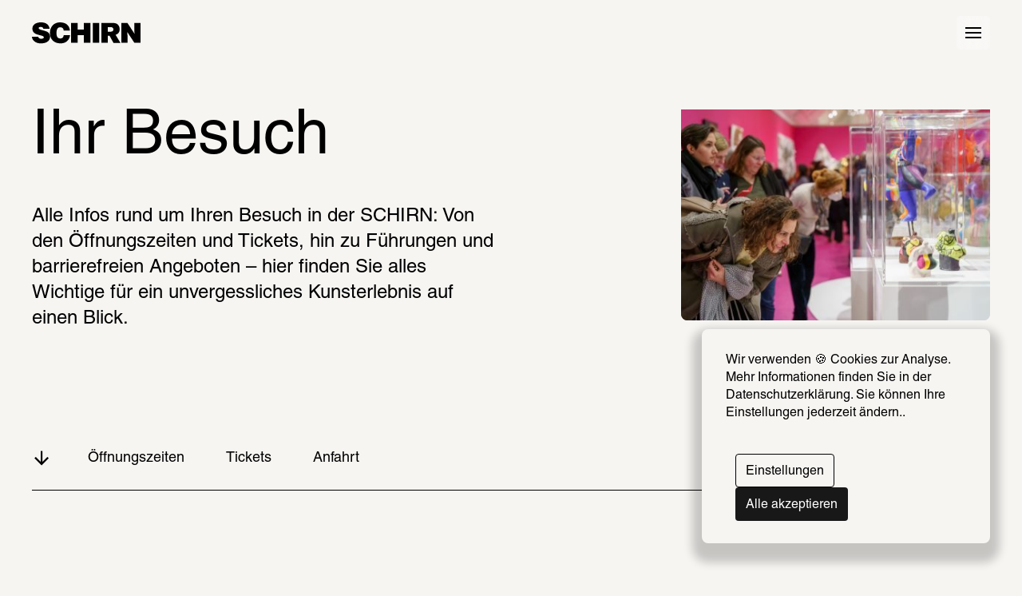

--- FILE ---
content_type: text/html; charset=UTF-8
request_url: https://www.schirn.de/besuch/
body_size: 31747
content:
<!DOCTYPE html>
<html lang="de">
<head>
	<meta charset="UTF-8">
	<title>Besuch | SCHIRN KUNSTHALLE FRANKFURT</title>
	<meta http-equiv="X-UA-Compatible" content="IE=edge,chrome=1">
	<meta name="viewport" content="width=device-width, initial-scale=1.0, viewport-fit=cover">

	<link rel="preload" href="/assets/fonts/helvetica-pro-roman.woff2" as="font" crossorigin="anonymous">
	<link rel="preload" href="/assets/fonts/SCHIRN-HelveticaforSchirnW04-Black.woff2" as="font" crossorigin="anonymous">
	<link rel="dns-prefetch" href="https://www.googletagmanager.com/">

	<link rel="icon" type="image/png" href="/assets/favicon/favicon-96x96.png" sizes="96x96" />
	<link rel="icon" type="image/svg+xml" href="/assets/favicon/favicon.svg" />
	<link rel="shortcut icon" href="/assets/favicon/favicon.ico" />
	<link rel="apple-touch-icon" sizes="180x180" href="/assets/favicon/apple-touch-icon.png" />
	<meta name="apple-mobile-web-app-title" content="SCHIRN" />
	<link rel="manifest" href="/assets/favicon/site.webmanifest" />
	<meta name="theme-color" content="#ffffff">

	<link rel="canonical" href="https://www.schirn.de/besuch/" />

	<meta name="description" content="Alle Infos rund um Ihren Besuch in der SCHIRN: Von den Öffnungszeiten und Tickets, hin zu Führungen und barrierefreien Angeboten – hier finden Sie alles Wichtige für ein unvergessliches Kunsterlebnis auf einen Blick." />
	<meta property="og:title" content="Besuch | SCHIRN KUNSTHALLE FRANKFURT" />
	<meta property="og:type" content="website" />
	<meta property="og:url" content="https://www.schirn.de/besuch/" />
	<meta property="og:description" content="Alle Infos rund um Ihren Besuch in der SCHIRN: Von den Öffnungszeiten und Tickets, hin zu Führungen und barrierefreien Angeboten – hier finden Sie alles Wichtige für ein unvergessliches Kunsterlebnis auf einen Blick." />
	<meta property="og:site_name" content="SCHIRN KUNSTHALLE FRANKFURT" />
	<meta property="og:image" content="https://www.schirn.de/wp-content/uploads/2024/10/23.02.02_SCHIRN_NikideSaintPhalle_EK-645-768x512.jpg" />
	<meta property="og:image:width" content="1200" />
	<meta property="og:image:height" content="800" />
	<meta name="twitter:card" content="summary_large_image">
	<meta name="twitter:site" content="SCHIRN KUNSTHALLE FRANKFURT">
	<meta name="twitter:title" content="Besuch | SCHIRN KUNSTHALLE FRANKFURT">
	<meta name="twitter:description" content="Alle Infos rund um Ihren Besuch in der SCHIRN: Von den Öffnungszeiten und Tickets, hin zu Führungen und barrierefreien Angeboten – hier finden Sie alles Wichtige für ein unvergessliches Kunsterlebnis auf einen Blick.">
	<meta name="twitter:image" content="https://www.schirn.de/wp-content/uploads/2024/10/23.02.02_SCHIRN_NikideSaintPhalle_EK-645-768x512.jpg">

	<script type="text/x-template" id="snackbar">
	<div class="snackbar">
		<div v-for="snack in snacks"  class="snack-item" :style="{ '--snack-bg': snack?.bg, '--snack-fg': snack?.fg }">
			<div  class="container-fluid center-xs">
				<div class="snacks glowing-border" v-if="snack?.link">
					<div class="ho-sd-body-medium padding-bottom-3">{{snack?.message}}</div>
					<a :href="snack?.link" @click.prevent="accept(snack.ts, snack.link)" class="ho-button is-primary is-small">
						<span class="ho-button-label" v-if="snack?.link_desc">{{snack.link_desc}}</span>
						<span class="ho-button-label" v-else>OK</span>
					</a>
				</div>
				<div v-else-if="snack && snack.type==='accept'" class="snacks glowing-border">
					<div class="ho-sd-body-medium padding-bottom-3">{{snack.message}}</div>
					<a v-on:click="accept(snack.ts)" class="ho-button is-primary is-small color-inverted">
						<span class="ho-button-label" v-if="snack?.link_desc">{{snack.link_desc}}</span>
						<span class="ho-button-label" v-else>OK</span>
					</a>
				</div>

			</div>
		</div>
	</div>
</script><script src="/libs-on-demand/swup/swup4_6_1.js?stc_1075569b4b3b3d68562fd5cd4d78b9799389aced"></script><script src="/libs-on-demand/swup/scroll-plugin@3.3.2.js?stc_1075569b4b3b3d68562fd5cd4d78b9799389aced"></script><script src="/libs-on-demand/swup/a11y-plugin@5.0.0.js?stc_1075569b4b3b3d68562fd5cd4d78b9799389aced"></script><script src="/libs-on-demand/swup/body-class-plugin@3.2.0.js?stc_1075569b4b3b3d68562fd5cd4d78b9799389aced"></script><script src="/libs-on-demand/swup/head-plugin@2.2.0.js?stc_1075569b4b3b3d68562fd5cd4d78b9799389aced"></script><script src="/libs-on-demand/swup/preload-plugin@3.2.10.js?stc_1075569b4b3b3d68562fd5cd4d78b9799389aced"></script><script src="/libs-on-demand/swup/fragment-plugin@1.1.1.js?stc_1075569b4b3b3d68562fd5cd4d78b9799389aced"></script><script src="/libs-on-demand/swup/js-plugin@3.2.0.js?stc_1075569b4b3b3d68562fd5cd4d78b9799389aced"></script><script src="/providers/transition/animations.js?2stc_1075569b4b3b3d68562fd5cd4d78b9799389aced"></script><script src="/providers/transition/transition.js?2stc_1075569b4b3b3d68562fd5cd4d78b9799389aced"></script><link type="text/css" rel="stylesheet" href="/providers/transition/transition.css?stc_1075569b4b3b3d68562fd5cd4d78b9799389aced"><link type="text/css" rel="stylesheet" href="/libs-on-demand/lenis-scroll/lenis.css?stc_1075569b4b3b3d68562fd5cd4d78b9799389aced"><script src="/libs-on-demand/lenis-scroll/lenis@1.1.9.js?<?= get_build_version() ?>"></script><script src="/providers/scroll-smooth/scroll-smooth.lenis.js?stc_1075569b4b3b3d68562fd5cd4d78b9799389aced"></script><script src="/providers/snackbar/snackbar.js?stc_1075569b4b3b3d68562fd5cd4d78b9799389aced"></script><script src="/providers/audio/audio.js?stc_1075569b4b3b3d68562fd5cd4d78b9799389aced"></script><link type="text/css" rel="stylesheet" href="/providers/audio/audio.css?stc_1075569b4b3b3d68562fd5cd4d78b9799389aced"><script src="/providers/accessibility/accessibility.js?stc_1075569b4b3b3d68562fd5cd4d78b9799389aced"></script><link type="text/css" rel="stylesheet" href="/providers/accessibility/accessibility.css?stc_1075569b4b3b3d68562fd5cd4d78b9799389aced"><script src="/providers/site-global-modal/site-global-modal.js?stc_1075569b4b3b3d68562fd5cd4d78b9799389aced"></script><link type="text/css" rel="stylesheet" href="/providers/site-global-modal/site-global-modal.css?stc_1075569b4b3b3d68562fd5cd4d78b9799389aced"><script src="/providers/site-global-frame/site-global-frame.js?stc_1075569b4b3b3d68562fd5cd4d78b9799389aced"></script><link type="text/css" rel="stylesheet" href="/providers/site-global-frame/site-global-frame.css?stc_1075569b4b3b3d68562fd5cd4d78b9799389aced"><script src="/providers/mouse-position/mouse-position.js?stc_1075569b4b3b3d68562fd5cd4d78b9799389aced"></script><script src="/providers/old-cms/old-cms-video.js?stc_1075569b4b3b3d68562fd5cd4d78b9799389aced"></script><link type="text/css" rel="stylesheet" href="/libs-on-demand/swiper/swiper-element@11_2_2_min.css?stc_1075569b4b3b3d68562fd5cd4d78b9799389aced"><script src="/libs-on-demand/swiper/swiper-element@11_2_2_min.js?stc_1075569b4b3b3d68562fd5cd4d78b9799389aced"></script><script src="/apps/calendar/calendar.js?stc_1075569b4b3b3d68562fd5cd4d78b9799389aced"></script><script src="/apps/calendar/calendar-visit.js?stc_1075569b4b3b3d68562fd5cd4d78b9799389aced"></script><script src="/apps/calendar/day/calendar-day.js?stc_1075569b4b3b3d68562fd5cd4d78b9799389aced"></script><script src="/apps/calendar/event/calendar-event.js?stc_1075569b4b3b3d68562fd5cd4d78b9799389aced"></script><script src="/apps/calendar/event-display/event-display.js?stc_1075569b4b3b3d68562fd5cd4d78b9799389aced"></script><script src="/apps/calendar/event-date-list/event-date-list.js?stc_1075569b4b3b3d68562fd5cd4d78b9799389aced"></script><link type="text/css" rel="stylesheet" href="/apps/calendar/calendar.css?stc_1075569b4b3b3d68562fd5cd4d78b9799389aced"><script type="module" src="/wp-content/plugins/ho-event/src/utils/eventCalculations.js?124stc_1075569b4b3b3d68562fd5cd4d78b9799389aced"></script><script type="module" src="/apps/calendar/calculation.js?124stc_1075569b4b3b3d68562fd5cd4d78b9799389aced"></script><script src="/libs-on-demand/datepicker/vue2-datepicker@3.11.1.js?stc_1075569b4b3b3d68562fd5cd4d78b9799389aced"></script><link type="text/css" rel="stylesheet" href="/libs-on-demand/datepicker/vue2-datepicker@3.11.1.css?stc_1075569b4b3b3d68562fd5cd4d78b9799389aced"><script src="/apps/datepicker/datepicker.js?stc_1075569b4b3b3d68562fd5cd4d78b9799389aced"></script><link type="text/css" rel="stylesheet" href="/apps/datepicker/datepicker.css?stc_1075569b4b3b3d68562fd5cd4d78b9799389aced"><link type="text/css" rel="stylesheet" href="/apps/animations/animations.css?1stc_1075569b4b3b3d68562fd5cd4d78b9799389aced"><script src="/apps/program/program.js?stc_1075569b4b3b3d68562fd5cd4d78b9799389aced"></script><link type="text/css" rel="stylesheet" href="/apps/program/program.css?stc_1075569b4b3b3d68562fd5cd4d78b9799389aced"><script src="/apps/teaser/teaser.js?stc_1075569b4b3b3d68562fd5cd4d78b9799389aced"></script><script src="/apps/opening-hours/opening-hours-title.js?stc_1075569b4b3b3d68562fd5cd4d78b9799389aced"></script><script src="/apps/opening-hours/opening-hours.js?stc_1075569b4b3b3d68562fd5cd4d78b9799389aced"></script><link type="text/css" rel="stylesheet" href="/apps/opening-hours/opening-hours.css?stc_1075569b4b3b3d68562fd5cd4d78b9799389aced"><script src="/apps/exhibition/sticky-controller.js?stc_1075569b4b3b3d68562fd5cd4d78b9799389aced"></script><script src="/apps/podcast-swiper/podcast-swiper.js?stc_1075569b4b3b3d68562fd5cd4d78b9799389aced"></script><link type="text/css" rel="stylesheet" href="/apps/podcast-swiper/effect-carousel.min.css?stc_1075569b4b3b3d68562fd5cd4d78b9799389aced"><script src="/apps/podcast-swiper/effect-carousel.min.js?stc_1075569b4b3b3d68562fd5cd4d78b9799389aced"></script><link type="text/css" rel="stylesheet" href="/apps/podcast-swiper/podcast-swiper.css?stc_1075569b4b3b3d68562fd5cd4d78b9799389aced"><script src="/ho-blocks-theme/css/pattern/3_teaser/teaser-pages-begleitprogramm.js?stc_1075569b4b3b3d68562fd5cd4d78b9799389aced"></script><script>window.isLive=true;</script><link rel="stylesheet" href="/../build/style-954292a028.css"/><meta name='robots' content='max-image-preview:large' />
	<style>img:is([sizes="auto" i], [sizes^="auto," i]) { contain-intrinsic-size: 3000px 1500px }</style>
	<link rel="alternate" hreflang="en" href="https://www.schirn.de/en/visit/" />
<link rel="alternate" hreflang="de" href="https://www.schirn.de/besuch/" />
<link rel="alternate" hreflang="x-default" href="https://www.schirn.de/besuch/" />
<style id='filebird-block-filebird-gallery-style-inline-css' type='text/css'>
ul.filebird-block-filebird-gallery{margin:auto!important;padding:0!important;width:100%}ul.filebird-block-filebird-gallery.layout-grid{display:grid;grid-gap:20px;align-items:stretch;grid-template-columns:repeat(var(--columns),1fr);justify-items:stretch}ul.filebird-block-filebird-gallery.layout-grid li img{border:1px solid #ccc;box-shadow:2px 2px 6px 0 rgba(0,0,0,.3);height:100%;max-width:100%;-o-object-fit:cover;object-fit:cover;width:100%}ul.filebird-block-filebird-gallery.layout-masonry{-moz-column-count:var(--columns);-moz-column-gap:var(--space);column-gap:var(--space);-moz-column-width:var(--min-width);columns:var(--min-width) var(--columns);display:block;overflow:auto}ul.filebird-block-filebird-gallery.layout-masonry li{margin-bottom:var(--space)}ul.filebird-block-filebird-gallery li{list-style:none}ul.filebird-block-filebird-gallery li figure{height:100%;margin:0;padding:0;position:relative;width:100%}ul.filebird-block-filebird-gallery li figure figcaption{background:linear-gradient(0deg,rgba(0,0,0,.7),rgba(0,0,0,.3) 70%,transparent);bottom:0;box-sizing:border-box;color:#fff;font-size:.8em;margin:0;max-height:100%;overflow:auto;padding:3em .77em .7em;position:absolute;text-align:center;width:100%;z-index:2}ul.filebird-block-filebird-gallery li figure figcaption a{color:inherit}.fb-block-hover-animation-zoomIn figure{overflow:hidden}.fb-block-hover-animation-zoomIn figure img{transform:scale(1);transition:.3s ease-in-out}.fb-block-hover-animation-zoomIn figure:hover img{transform:scale(1.3)}.fb-block-hover-animation-shine figure{overflow:hidden;position:relative}.fb-block-hover-animation-shine figure:before{background:linear-gradient(90deg,hsla(0,0%,100%,0) 0,hsla(0,0%,100%,.3));content:"";display:block;height:100%;left:-75%;position:absolute;top:0;transform:skewX(-25deg);width:50%;z-index:2}.fb-block-hover-animation-shine figure:hover:before{animation:shine .75s}@keyframes shine{to{left:125%}}.fb-block-hover-animation-opacity figure{overflow:hidden}.fb-block-hover-animation-opacity figure img{opacity:1;transition:.3s ease-in-out}.fb-block-hover-animation-opacity figure:hover img{opacity:.5}.fb-block-hover-animation-grayscale figure img{filter:grayscale(100%);transition:.3s ease-in-out}.fb-block-hover-animation-grayscale figure:hover img{filter:grayscale(0)}

</style>
<link rel='stylesheet' id='ho_blocks_frontend_css-css' href='https://www.schirn.de/wp-content/mu-plugins/ho-blocks/dist/frontend.css?ver=21.9.0' type='text/css' media='all' />
<link rel='stylesheet' id='ho_blocks_css_statics-css' href='https://www.schirn.de/wp-content/mu-plugins/ho-blocks//assets/css/statics.css?ver=21.9.0' type='text/css' media='all' />
<link rel="https://api.w.org/" href="https://www.schirn.de/wp-json/" /><link rel="alternate" title="JSON" type="application/json" href="https://www.schirn.de/wp-json/wp/v2/pages/1399" /><meta name="generator" content="Site Kit by Google 1.170.0" />
	<script>
		window.LANG = "de";
		window.WP_ENVIRONMENT_TYPE = "production";
	</script>
<meta name="generator" content="WP Rocket 3.20.1.2" data-wpr-features="wpr_desktop" /></head>

<body class="wp-singular page-template-default page page-id-1399 wp-theme-ho frontend env-production site-loading" data-wpid="1399">
<div data-rocket-location-hash="66ed3d4dd4168b9458a0e91536829ebb" id="vue-providers">
	
<cookie-layer inline-template data-show-initially="true" data-javascript-controlled="false">
	<div class="cookie-layer">
		<modal :open="visible" :closebtn="false" :insignificant="true" :full-width="showDetails">
			<div class="cookie-layer-content" >
				<form @submit.prevent="submit">
					<div class="form-scroll-area">
						<div class="copy">
							<p class="ho-sd-body-small padding-bottom-third">Wir verwenden 🍪 Cookies zur Analyse. Mehr Informationen finden Sie in der Datenschutzerklärung. Sie können Ihre Einstellungen jederzeit ändern.</a>.</p>
						</div>

						<div class="wp-block-ho-buttons flex-layout-align-space-between" v-if="!showDetails">
							<div class="wp-block-ho-buttons-item">
								<button class="ho-button is-primary" @click.prevent="toggleShowDetails()"><span class="ho-button-label ">Einstellungen</span></button>
								<button class="ho-button is-tertiary"  ref="cookiebutton" id="cookiebutton" @click.prevent="submitAll()"><span class="ho-button-label ">Alle akzeptieren</span></button>
							</div>
						</div>
						<div v-else>
							<div class="cookie-checkboxes margin-bottom-sixth">
								<div class="cookie-checkboxes_inner">
									<label for="funktionelle" tabindex="0">
										<input type="checkbox" id="funktionelle" name="funktionelle" checked="checked" disabled="true">
										<span class="forminator-checkbox-box">Notwendig</span>
									</label><br>

									<p class="ho-sd-body-small margin-bottom-sixth">Essentiell für die Funktionalität der Website</p>

									<label for="acceptCookieStatistics" tabindex="0" @keydown.space.prevent="toggleCheckbox('statistics')">
										<input type="checkbox" id="acceptCookieStatistics" name="acceptCookieStatistics" v-model="statistics">
										<span class="forminator-checkbox-box">Statistik</span>
									</label><br>

									<p class="ho-sd-body-small margin-bottom-sixth">Hilft uns zu verstehen, wie Besucher*innen mit unserer Webseite interagieren, indem Informationen über ihr Verhalten anonym gesammelt und ausgewertet werden.</p>

																										</div>
							</div>


							<div class="wp-block-ho-buttons flex-layout-align-space-between">
								<div class="wp-block-ho-buttons-item">
									<button class="ho-button is-primary"><span class="ho-button-label ">Bestätigen</span></button>
									<button class="ho-button is-tertiary"  ref="cookiebutton" id="cookiebutton" @click.prevent="submitAll()"><span class="ho-button-label ">Alle akzeptieren</span></button>
								</div>
							</div>
						</div>
					</div>
				</form>
			</div>
		</modal>
	</div>
</cookie-layer>	<a href="#blocks" class="skip-link">Zum Hauptinhalt springen</a>
	

<div data-rocket-location-hash="56f0535f7cee8c90aa8b9bc4744feeb2" class="site-transition">
	<provider-site-transition inline-template>
		<div class="site-transition-container" ref="container"></div>
	</provider-site-transition>


	<div data-rocket-location-hash="ea1211f26701dc62231a2997647a575b" class="site-transition-mask"></div>
</div>	<provider-mouse-position></provider-mouse-position>	<provider-scroll-smooth></provider-scroll-smooth>		<provider-audio inline-template>
	<div class="site-audio" ref="view">
		<figure class="audio-player" ref="player">
			<div>
				<div class="row middle-xs">
					<div class="col-xs col-sm">
						<div class="audio-player-btns" :class="{ playing: playing }">
							<button type="button" class="ho-button is-tertiary audio-player-btns-pause" @click="pauseHandler" aria-label="Audio Abspielen">
								<span class="ho-button-label">Pause</span>
							</button>

							<button type="button" class="ho-button is-tertiary audio-player-btns-play" @click="playHandler" aria-label="Audio Abspielen">
								<span class="ho-button-label">Play</span>
							</button>
						</div>
					</div>
					<div class="col-xs-8 col-sm-8">
						<div class="ho-sd-body-small"><running-text :play="playing" :text="data?.label ? data?.label : data?.description"></running-text></div>
					</div>
				</div>
				<div class="row middle-xs">
					<div class="col-sm-12 padding-top-1 mobile-padding-top-3 mobile-padding-bottom-3">
						<div ref="progress" class="audio-player-progress" @mousedown="dragStart" @touchstart="dragStart" aria-hidden="true">
							<button ref="pointer" class="audio-player-progress-pointer" aria-label="Audio-Player-Fortschrittszeiger" aria-hidden="true"><div class="audio-player-progress-pointer-icon"></div></button>
							<div ref="bar" class="audio-player-progress-bar" aria-hidden="true"></div>
							<div class="audio-player-progress-bg" aria-hidden="true"></div>
						</div>
					</div>
				</div>
				<div class="row middle-xs">
					<div class="col-xs-12 padding-top-1">
						<div class="ho-sd-player-time has-grey-color"><span v-html="this.$options.filters.secondsAsTime(time)" aria-hidden="true">00:00</span><span>&nbsp;/&nbsp;</span><span v-html="this.$options.filters.secondsAsTime(end)" aria-hidden="true">00:00</span></div>
					</div>
				</div>
				<audio controls ref="audio">
					<source ref="audioSource" src="" type="audio/mpeg">
					Your browser does not support the audio element.				</audio>

				<button type="button" class="ho-button is-primary has-icon is-small audio-player-btns-close" @click="close" aria-label="Audio beenden">
					<span class="ho-button-icon icon-close-small"></span>
				</button>
			</div>
		</figure>
	</div>
</provider-audio>	<provider-accessibility></provider-accessibility>	
<script type="text/x-template" id="site-global-modal">
	<div class="ho-modal is-changing to-open-modal is-animating" id="site-global-modal" v-if="visible">
		<a href="#" @click="close">
			<div class="ho-modal-backdrop"></div>
		</a>
		<div data-rocket-location-hash="fcaecf5dc45777d20657fefcee87386e" class="ho-modal-content">
			<div data-rocket-location-hash="f1e19758dcc8606f28c4c4366e3ff00f" class="ho-modal-close">
				<a href="#" @click="close" class="ho-button is-tertiary is-large is-icon">
					<span aria-hidden="true" class="ho-button-icon is-large icon-arrow-left"></span> <span class="ho-button-label"></span>
				</a>
			</div>
			<div data-rocket-location-hash="b08f2faed51e54a989ad44386c22abed" class="blocks-content" v-html="content"></div>
		</div>
	</div>
</script>	
<script type="text/x-template" id="site-global-frame">
	<div class="site-global-frame" id="site-global-frame" v-if="visible">
		<div class="site-global-frame-close">
			<div class="header-burger-icon" @click="close"><input type="checkbox" checked id="menu-toggle" disabled="disabled" hidden="hidden"> <label for="menu-toggle" aria-label="Story schließen"><span></span></label></div>
		</div>
		<div class="site-global-frame-contents" v-html="content"></div>
	</div>
</script>	<snackbar></snackbar>					
	<script type="text/x-template" id="lazy-media-zoom">
	<div class="lazy-media-zoom" :class="{'isTouch':isTouch}">
		<div class="lazy-media-zoom-bg" ref="bg"></div>
		<div class="lazy-media-zoom-content" data-lenis-prevent ref="content" @click="closeOnImage"></div>

		<div class="lazy-media-zoom-panning"></div>

		<div class="lazy-media-zoom-close" ref="close" aria-label="Schließen" @click="close">
			<div class="icon-burger-close"></div>
		</div>
	</div>
</script>	<lazy-media-zoom></lazy-media-zoom>
	<parallax-controller></parallax-controller>
	<motion-text-controller></motion-text-controller>
	<site-global-modal></site-global-modal>
	<site-global-frame></site-global-frame>
</div>
<script src="/libs-on-demand/lottie/lottie.min.js"></script>
<script src="/providers/viewport/viewport.js"></script>
<script src="/providers/providers.js"></script>
<div data-rocket-location-hash="ccaca6b7ac7d6263cfc5c6b8f47b0fd6" class="ho-swup-update">
	<div data-rocket-location-hash="bc8afc55ae3f2d8c9e4050812fb93ffa" id="vue-site-head">
		<site-header inline-template>
			<header>
				<div class="header-content">
					<div class="header-logo-position">
						<div class="text-logo text-logo-small-image"><a href="/"><img alt="" src="/assets/logos/logo_schirn_klein.svg"></a></div>
					</div>
				</div>

				<div id="nav-icon" class="menu">
					<div class="header-burger-icon" @click="toggle">
	<input type="checkbox" id="menu-toggle" disabled hidden :checked="isOpen">
	<label for="menu-toggle" :aria-label="isOpen ? 'Hauptmenü schließen' : 'Hauptmenü öffnen'">
		<span></span>
	</label>
</div>				</div>
			</header>
		</site-header>
	</div>
</div>


<div data-rocket-location-hash="4f17c92b6311258ca20fcf5e6055ebbd" id="vue-site-nav">
<site-navigation inline-template>
	<div>
		<div class="site-navigation-bg"></div>
		<div class="site-navigation">
			<div class="site-navigation-scroll-area-wrapper">
				<div class="site-navigation-scroll-area">
					<header class="header-nav">
						<div class="container-fluid">
							<div class="row middle-md site-navigation-scroll-area-row">
								<div class="col-xs-5 col-md-7">
									<div class="header-logo-position-inside-nav">
										<div class="text-logo text-logo-small-image"><a href="/"><img alt="" src="/assets/logos/logo_schirn_klein-white.svg"></a></div>
									</div>
								</div>
								<div class="col-xs-12 col-xs-end col-md-3 site-navigation-opening-hours"><opening-hours-title /></div>
								<div class="col-xs-1 col-md-2"></div>
							</div>
						</div>
					</header>

					<div class="ho-will-change">
						<div class="site-navigation-content-area">
							<div class="container-fluid flex-layout-align-full-width margin-bottom-6">
								<div class="row">
									<div class="col col-xs-12  col-md-7 click-area"></div>
									<div class="col col-xs-12  col-md-5 padding-bottom-2">
										<div class="container-fluid color-bg-white color-fg-text-black border-radius-small cf-side-4 site-navigation-1">
											<div class="row"><div class="col col-xs-12 padding-top-4 padding-bottom-3"><a href="https://www.schirn.de/programm/" class="ho-sd-navi-large menu-item menu-item-type-post_type menu-item-object-page">Programm</a></div></div><div class="row"><div class="col col-xs-12"><div class="line-lighter-grey"></div></div></div><div class="row"><div class="col col-xs-12 padding-top-4 padding-bottom-3"><a href="https://www.schirn.de/magazin/" class="ho-sd-navi-large menu-item menu-item-type-post_type menu-item-object-page">Magazin</a></div></div><div class="row"><div class="col col-xs-12"><div class="line-lighter-grey"></div></div></div><div class="row"><div class="col col-xs-12 padding-top-4 padding-bottom-2"><div class="flex-align-center-left"><a href="https://www.schirn.de/suche/" class="ho-sd-navi-large data-no-transition menu-item menu-item-type-post_type menu-item-object-page">Suche</a></div></div></div><div class="row"><div class="col col-xs-12"><div class="line-lighter-grey"></div></div></div>
											<div class="row">
												<div class="col col-xs-12 padding-top-4 padding-bottom-4">
													<div class="wp-block-ho-buttons">
														<div class="wp-block-ho-buttons-item"><a href="https://schirn.ticketfritz.de" class="ho-button is-primary menu-item menu-item-type-custom menu-item-object-custom"><span class="ho-button-label ">Tickets kaufen</span></a></div><div class="wp-block-ho-buttons-item"><a href="https://www.schirn.de/besuch/" class="ho-button is-primary menu-item menu-item-type-post_type menu-item-object-page current-menu-item page_item page-item-1399 current_page_item active"><span class="ho-button-label ">Besuch planen</span></a></div>													</div>
												</div>
											</div>
										</div>
									</div>
									<div class="col col-xs-12  col-md-7 click-area"></div>
									<div class="col col-xs-12  col-md-5 padding-bottom-2">
										<div class="container-fluid cf-rem-max-width cf-side-1 cf-gutter-3">
											<div class="row">
												<div class="col col-md-6 col-xs-12 mobile-margin-bottom-2">
													<div class="color-bg-white color-fg-text-black border-radius-small  cf-gutter-1 padding-top-4 padding-bottom-3 site-navigation-list-config-group site-navigation-2">
														<div class="container-fluid cf-rem-max-width cf-gutter-1 cf-side-4 flex-layout-align-full-width">
															<div class="row">
																<div class="col col-xs-12">
																	<a class="site-navigation-button language-switcher" href="https://www.schirn.de/en/visit/">
																		<div class="site-navigation-button-icon icon-sprache"></div>
																		<div class="ho-sd-navi-medium">English</div>
																	</a>
																</div>
															
																<div class="col col-xs-12">
																																	</div>
															</div>
															<div class="row"><div class="col col-xs-12"><a href="https://www.schirn.de/leichte-sprache/" class="site-navigation-button menu-item menu-item-type-post_type menu-item-object-page"><div class="site-navigation-button-icon icon-leichte-sprache"></div><div class="site-navigation-button-label ho-sd-navi-medium">Leichte Sprache</div></a></div></div><div class="row"><div class="col col-xs-12"><a href="https://www.schirn.de/gebaerdensprache/" class="site-navigation-button menu-item menu-item-type-post_type menu-item-object-page"><div class="site-navigation-button-icon icon-gebaerde-sprache"></div><div class="site-navigation-button-label ho-sd-navi-medium">Gebärdensprache</div></a></div></div>														</div>
														
													</div>
												</div>
												<div class="col col-md-6 col-xs-12">
													<div class="container-fluid cf-rem-max-width color-bg-white color-fg-text-black border-radius-small cf-side-4 cf-gutter-1 padding-bottom-3 padding-top-4 site-navigation-3">
														<div class="row"><div class="col col-xs-12"><div class="wp-block-ho-div margin-bottom-3"><a href="https://www.schirn.de/programm/fuehrungen/" class="ho-sd-navi-medium menu-item menu-item-type-post_type menu-item-object-page">Führungen</a></div></div></div><div class="row"><div class="col col-xs-12"><div class="wp-block-ho-div margin-bottom-3"><a href="https://www.schirn.de/programm/kinder-familien/" class="ho-sd-navi-medium menu-item menu-item-type-post_type menu-item-object-page">Kinder &#038; Familien</a></div></div></div><div class="row"><div class="col col-xs-12"><div class="wp-block-ho-div margin-bottom-3"><a href="https://www.schirn.de/programm/gruppen/" class="ho-sd-navi-medium menu-item menu-item-type-post_type menu-item-object-page">Gruppen</a></div></div></div><div class="row"><div class="col col-xs-12"><div class="wp-block-ho-div margin-bottom-3"><a href="https://www.schirn.de/programm/schulklassen/" class="ho-sd-navi-medium menu-item menu-item-type-post_type menu-item-object-page">Schulklassen</a></div></div></div><div class="row"><div class="col col-xs-12"><div class="wp-block-ho-div margin-bottom-3"><a href="https://www.schirn.de/barrierefreiheit/" class="ho-sd-navi-medium menu-item menu-item-type-post_type menu-item-object-page">Barrierefreiheit</a></div></div></div>													</div>
												</div>
											</div>
										</div>
									</div>
									<div class="col col-xs-12  col-md-7 click-area"></div>
									<div class="col col-xs-12  col-md-5">
										<div class="container-fluid color-bg-white color-fg-text-black border-radius-small cf-rem-max-width padding-top-4 padding-bottom-3 cf-side-4 cf-gutter-5 site-navigation-4">
											<div class="row">
												<div class="col col-md-6 col-xs-12">
													<div class="wp-block-ho-div">
														<div class="container-fluid cf-rem-max-width cf-side-1 cf-gutter-1">
															<div class="row"><div class="col col-xs-12"><div class="wp-block-ho-div margin-bottom-3"><a href="https://www.schirn.de/ueber-uns/" class="ho-sd-navi-medium menu-item menu-item-type-post_type menu-item-object-page">Über die SCHIRN</a></div></div></div><div class="row"><div class="col col-xs-12"><div class="wp-block-ho-div margin-bottom-3"><a href="https://www.schirn.de/vermittlung/" class="ho-sd-navi-medium menu-item menu-item-type-post_type menu-item-object-page">Vermittlung</a></div></div></div><div class="row"><div class="col col-xs-12"><div class="wp-block-ho-div margin-bottom-3"><a href="https://www.schirn.de/kunst-macht-sichtbar/" class="ho-sd-navi-medium menu-item menu-item-type-post_type menu-item-object-page">Engagement</a></div></div></div><div class="row"><div class="col col-xs-12"><div class="wp-block-ho-div margin-bottom-3"><a href="https://www.schirn.de/presse/home/" class="ho-sd-navi-medium menu-item menu-item-type-post_type menu-item-object-pressemappe">Presse</a></div></div></div><div class="row"><div class="col col-xs-12"><div class="wp-block-ho-div margin-bottom-3"><a href="https://www.schirn.de/bockenheim/" class="ho-sd-navi-medium menu-item menu-item-type-post_type menu-item-object-page">Sanierung</a></div></div></div><div class="row"><div class="col col-xs-12"><div class="wp-block-ho-div margin-bottom-3"><a href="https://www.schirn.de/jobs/" class="ho-sd-navi-medium menu-item menu-item-type-post_type menu-item-object-page">Jobs</a></div></div></div>														</div>
													</div>
												</div>
												<div class="col col-md-6 col-xs-12">
													<div class="site-navigation-list-last-group container-fluid cf-gutter-1 cf-rem-max-width cf-side-1">
														<div class="row"><div class="col col-xs-12"><div class="wp-block-ho-div margin-bottom-3"><a href="https://www.schirn.de/besuch/" class="ho-sd-navi-medium menu-item menu-item-type-post_type menu-item-object-page current-menu-item page_item page-item-1399 current_page_item active">Besuch</a></div></div></div><div class="row"><div class="col col-xs-12"><div class="wp-block-ho-div margin-bottom-3"><a href="https://schirn.ticketfritz.de/" class="ho-sd-navi-medium menu-item menu-item-type-custom menu-item-object-custom">Online-Shop</a></div></div></div><div class="row"><div class="col col-xs-12"><div class="wp-block-ho-div margin-bottom-3"><a href="https://www.schirn.de/kunst-macht-sichtbar/fuer-freundeskreis/" class="ho-sd-navi-medium menu-item menu-item-type-post_type menu-item-object-page">SCHIRN FREUNDE</a></div></div></div><div class="row"><div class="col col-xs-12"><div class="wp-block-ho-div margin-bottom-3"><a href="https://www.schirn.de/fragen-antworten/" class="ho-sd-navi-medium menu-item menu-item-type-post_type menu-item-object-page">Fragen &#038; Antworten</a></div></div></div><div class="row"><div class="col col-xs-12"><div class="wp-block-ho-div margin-bottom-3"><a href="https://www.schirn.de/kontakt/" class="ho-sd-navi-medium menu-item menu-item-type-post_type menu-item-object-page">Kontakt</a></div></div></div><div class="row"><div class="col col-xs-12"><div class="wp-block-ho-div margin-bottom-3"><a href="https://www.schirn.de/newsletter/" class="ho-sd-navi-medium data-no-transition menu-item menu-item-type-post_type menu-item-object-page">Newsletter</a></div></div></div>													</div>
												</div>
											</div>
										</div>
									</div>
								</div>
							</div>
						</div>
					</div>
				</div>
			</div>
		</div>
	</div>
</site-navigation>
</div><div data-rocket-location-hash="496511425ecf2f6adacbc1ecd40d9f57" class="site-intro"></div>

<div data-rocket-location-hash="6b2749f35442ba312025a06104e5d8e3" data-scroll-container>
<article data-rocket-location-hash="552de43ade41d4bbe40f0e8b7cc3d85d" id="swup" class="transition-fade">
<div data-rocket-location-hash="8fc927426e6e6f04c413c9fe3af3b652" id="blocks" class="post-1399 page type-page status-publish has-post-thumbnail hentry" role="main" aria-label="Hauptinhalt">
	<div class="blocks-content">
		<section class='wp-block-ho-pattern header-text-und-bild toggle-optional-button' data-pattern='ho/header-text-und-bild-klein-option-button'>

<div  class='margin-bottom-7'>

<div  class='container-fluid'>

<div  class='row'>

<div  class='col col-xs-12 col-md-6 mobile-margin-bottom-5'>

<div  class='margin-bottom-4'>
<h1 class='ho-sd-h1' style="white-space: normal;">Ihr Besuch</h1>
</div>




<div  class='header-text-und-bild-klein-text-area'>	<p class='ho-sd-body'>Alle Infos rund um Ihren Besuch in der SCHIRN: Von den Öffnungszeiten und Tickets, hin zu Führungen und barrierefreien Angeboten – hier finden Sie alles Wichtige für ein unvergessliches Kunsterlebnis auf einen Blick.</p>
</div>




<div  class='ho-pattern-optional-button padding-top-4 mobile-margin-bottom-5'>

<div  class='wp-block-ho-buttons '>
<div class="wp-block-ho-buttons-item">
	<a href=""  target="" role="button" aria-pressed="false" rel="nofollow" class="ho-button is-primary">
				<span class="ho-button-label ">Lorem Ipsum</span>
	</a>
</div>
</div>
</div>
</div>




<div  class='col col-md-4 col-xs-7 col-xs-offset-5 col-md-offset-2'>

<div  class='header-text-und-bild-klein-image-area'>
<div class="wp-block wp-block-ho-flash " style="">

								<div class="flash-animation-data" data-animations='[{"id":"full","name":"Full","types":[{"name":"y","start":"-5","end":"5"}]},{"id":"in","name":"In","types":[]},{"id":"out","name":"Out","types":[]}]' data-target=".lazy-media-contents" data-animationsmobile='[{"id":"full","name":"Full","types":[{"name":"y","start":"-5","end":"5"}]},{"id":"in","name":"In","types":[]},{"id":"out","name":"Out","types":[]}]'>
					<flash-animation inline-template>
						<div class="flash-animation" :class="classes" ref="layer">
							<figure itemscope itemtype="http://schema.org/ImageObject" class="lazy-media-inline " role="group" aria-describedby="media_FPeCjW">
<script type="application/json">{
"id" : 3336,
"sizes" : {"medium":{"file":"23.02.02_SCHIRN_NikideSaintPhalle_EK-645-300x200.jpg","width":300,"height":200,"mime-type":"image\/jpeg","filesize":16712},"large":{"file":"23.02.02_SCHIRN_NikideSaintPhalle_EK-645-1024x683.jpg","width":1024,"height":683,"mime-type":"image\/jpeg","filesize":109770},"medium_large":{"file":"23.02.02_SCHIRN_NikideSaintPhalle_EK-645-768x512.jpg","width":768,"height":512,"mime-type":"image\/jpeg","filesize":70242},"1536x1536":{"file":"23.02.02_SCHIRN_NikideSaintPhalle_EK-645-1536x1024.jpg","width":1536,"height":1024,"mime-type":"image\/jpeg","filesize":210874},"2048x2048":{"file":"23.02.02_SCHIRN_NikideSaintPhalle_EK-645-2048x1366.jpg","width":2048,"height":1366,"mime-type":"image\/jpeg","filesize":356448},"small":{"file":"23.02.02_SCHIRN_NikideSaintPhalle_EK-645-440x293.jpg","width":440,"height":293,"mime-type":"image\/jpeg","filesize":30372},"semi":{"file":"23.02.02_SCHIRN_NikideSaintPhalle_EK-645-580x387.jpg","width":580,"height":387,"mime-type":"image\/jpeg","filesize":46636},"mobile":{"file":"23.02.02_SCHIRN_NikideSaintPhalle_EK-645-720x480.jpg","width":720,"height":480,"mime-type":"image\/jpeg","filesize":63677},"hd":{"file":"23.02.02_SCHIRN_NikideSaintPhalle_EK-645-1280x853.jpg","width":1280,"height":853,"mime-type":"image\/jpeg","filesize":156477},"full":{"file":"23.02.02_SCHIRN_NikideSaintPhalle_EK-645-1920x1280.jpg","width":1920,"height":1280,"mime-type":"image\/jpeg","filesize":314897},"xxl":{"file":"23.02.02_SCHIRN_NikideSaintPhalle_EK-645-4048x2699.jpg","width":4048,"height":2699,"mime-type":"image\/jpeg","filesize":1516678},"original":{"file":"23.02.02_SCHIRN_NikideSaintPhalle_EK-645.jpg","width":4063,"height":2709}},
"alt" : "",
"path" : "\/wp-content\/uploads\/2024\/10\/",
"video" : null,
"autoplay" : null,
"youtube" : null,
"youtubelabel" : "play",
"brightness" : 100,
"crop" : {"x":0.5,"y":0.5},
"background" : true,
"scale" : 1,
"zoom" : false,
"annotations" : null}</script>
<div class="height-container " style="padding-bottom:70%;   ">
	<div class="height-container-contents lazy-media-contents">
	
	<div class="lazy-media-preview" style="background-image: url('[data-uri]'); background-position: 50% 50%; height: 100%; width: 100%;"></div>

		<lazy-media-inline inline-template>
		<div>
			<lazy-media :inline="true" :alt="alt" :sizes="sizes" :scale="scale" :zoom="zoom" :brightness="brightness" :path="path" :video="video" :autoplay="autoplay" :youtube="youtube" :crop="crop" :youtubelabel="youtubelabel" :annotations="annotations" :background="background" v-if="sizes"></lazy-media>
		</div>
	</lazy-media-inline>
			</div>
</div>






</figure>

								</div>
					</flash-animation>
				</div>
				
</div>
</div>
</div>
</div>
</div>
</div>
</section>

<section class='wp-block-ho-pattern ' data-pattern='ho/text-anker-navigation' id=ffnungszeiten>

<div  class='container-fluid padding-bottom-7'>

<div  class='row'>

<div  class='col col-xs-12'>
<div class="wp-block-ho-anchor ">
	<div class="anchor-nav">
		<anchor-nav inline-template class="anchor-nav-list">
		<ul>
							<li class="anchor-nav-list-item" data-link="ffnungszeiten">
					<button class="ho-button ho-button is-x-large is-link" @click="select('ffnungszeiten',0,0)">
												<span class="ho-button-label ">Öffnungszeiten</span>
					</button>
				</li>
							<li class="anchor-nav-list-item" data-link="tickets">
					<button class="ho-button ho-button is-x-large is-link" @click="select('tickets',0,0)">
												<span class="ho-button-label ">Tickets</span>
					</button>
				</li>
							<li class="anchor-nav-list-item" data-link="anfahrt">
					<button class="ho-button ho-button is-x-large is-link" @click="select('anfahrt',0,0)">
												<span class="ho-button-label ">Anfahrt</span>
					</button>
				</li>
					</ul>
		</anchor-nav>
	</div>
</div>
</div>
</div>
</div>
</section>

<section class='wp-block-ho-pattern toggle-optional-headline show-optional-headline' data-pattern='ho/text-akkordeon-option-headline'>

<div  class='margin-bottom-7'>

<div  class='container-fluid cf-gutter-5 cf-side-5'>

<div  class='row ho-pattern-optional-headline'>

<div  class='col col-xs-12 col-md-12'>

<div  class='margin-bottom-4'>
<h2 class='ho-sd-h3' style="white-space: normal;">Öffnungszeiten</h2>
</div>
</div>
</div>




<div  class='row'>

<div  class='col col-xs-12'>

<div class="wp-block-ho-div">
<accordion inline-template>
	<div class="accordion block-accordion" role="tablist">
		<accordion-item inline-template >	<div ref="item" data-id="Regulreffnungszeiten" class="block-accordion-item" :class="{'block-accordion-item-open': active}">
		<button class="block-accordion-item-head" tabindex="0" :class="{'button-active': active}" ref="head" aria-controls="acc_6970a29e52980" id="acc_title_6970a29e52981" @click="toggle" @keydown="key" aria-expanded="false" :aria-expanded="active ? 'true' : 'false'">
			<span class="button-icon icon-special-plus" aria-hidden="true"></span>
			<span class="button-label ">Reguläre Öffnungszeiten</span>
		</button>
		<div ref="body" class="block-accordion-item-content" id="acc_6970a29e52980" role="region" aria-labelledby="acc_title_6970a29e52981">
			<div class="wrapper"><p class='copy'>Die SCHIRN ist für Sie Dienstag–Sonntag von 10 bis 19 Uhr sowie Donnerstag von 10 bis 22 Uhr geöffnet. Der Ticketverkauf und der Einlass enden 30 Minuten vor der Schließzeit.<br><br><strong>Tipp: FRIDAY’S FOR 2!</strong><br>Jeden ersten Freitag im Monat gibt es beim Kauf eines Tickets das zweite gratis dazu. (Nicht kombinierbar mit anderen Rabatten)</p>			</div>
		</div>
	</div>
	</accordion-item>
<accordion-item inline-template >	<div ref="item" data-id="Sonderffnungszeiten" class="block-accordion-item" :class="{'block-accordion-item-open': active}">
		<button class="block-accordion-item-head" tabindex="0" :class="{'button-active': active}" ref="head" aria-controls="acc_6970a29e52a83" id="acc_title_6970a29e52a84" @click="toggle" @keydown="key" aria-expanded="false" :aria-expanded="active ? 'true' : 'false'">
			<span class="button-icon icon-special-plus" aria-hidden="true"></span>
			<span class="button-label ">Sonderöffnungszeiten</span>
		</button>
		<div ref="body" class="block-accordion-item-content" id="acc_6970a29e52a83" role="region" aria-labelledby="acc_title_6970a29e52a84">
			<div class="wrapper"><p class='copy'>Heiligabend: Mi 24.12.2025 geschlossen <br>1. Weihnachtsfeiertag: Do 25.12.2025 10-22 Uhr <br>2. Weihnachtsfeiertag: Fr 26.12.2025 10-19 Uhr <br>Silvester: Mi 31.12.2025 10-17 Uhr <br>Neujahr: Do 01.01.2026 11-19 Uhr</p>			</div>
		</div>
	</div>
	</accordion-item>
	</div>
</accordion>
</div>
</div>
</div>
</div>
</div>
</section>

<section class='wp-block-ho-pattern toggle-optional-headline show-optional-headline' data-pattern='ho/teaser-unterseiten-grid-3er-option-headline'>

<div  class='ho-pattern-optional-headline'>

<div  class='container-fluid'>

<div  class='row'>

<div  class='col col-xs-12'>

<div  class='margin-bottom-4'>
<h3 class='ho-sd-h3' style="white-space: normal;">Das könnte Sie auch interessieren</h3>
</div>
</div>
</div>
</div>
</div>


<div  class='margin-bottom-5'>	<div class="wp-block-ho-lane-wrapper" data-orientation="horizontal" data-lane-item-count="3">
		<div class="container-fluid ">
			<ul class="wp-block wp-block-ho-grid row">
				
<li class="wp-block-ho-lane-item col margin-bottom-5 col-xs-12 col-md-4 image-border-radius-small"><a href="https://www.schirn.de/programm/fuehrungen/" class="wp-block-ho-teaser teaser teaser-page ">
	

<div  class='teaser-grid-overlay-image'><div class="wp-block-ho-post-image "><figure itemscope itemtype="http://schema.org/ImageObject" class="lazy-media-inline " role="group" aria-describedby="media_6970a29e693f8">
<script type="application/json">{
"id" : 2914,
"sizes" : {"medium":{"file":"image-142-225x300.jpg","width":225,"height":300,"mime-type":"image\/jpeg","filesize":19404},"large":{"file":"image-142-767x1024.jpg","width":767,"height":1024,"mime-type":"image\/jpeg","filesize":118958},"medium_large":{"file":"image-142-768x1025.jpg","width":768,"height":1025,"mime-type":"image\/jpeg","filesize":119425},"small":{"file":"image-142-330x440.jpg","width":330,"height":440,"mime-type":"image\/jpeg","filesize":34450},"semi":{"file":"image-142-434x580.jpg","width":434,"height":580,"mime-type":"image\/jpeg","filesize":52203},"mobile":{"file":"image-142-539x720.jpg","width":539,"height":720,"mime-type":"image\/jpeg","filesize":71216},"original":{"file":"image-142.jpg","width":809,"height":1080}},
"alt" : "",
"path" : "\/wp-content\/uploads\/2024\/10\/",
"video" : null,
"autoplay" : null,
"youtube" : null,
"youtubelabel" : "play",
"brightness" : 100,
"crop" : {"x":0.5,"y":0.5},
"background" : true,
"scale" : 1,
"zoom" : false,
"annotations" : null}</script>
<div class="height-container " style="padding-bottom:120%;   ">
	<div class="height-container-contents lazy-media-contents">
	
	<div class="lazy-media-preview" style="background-image: url('[data-uri]'); background-position: 50% 50%; height: 100%; width: 100%;"></div>

		<lazy-media-inline inline-template>
		<div>
			<lazy-media :inline="true" :alt="alt" :sizes="sizes" :scale="scale" :zoom="zoom" :brightness="brightness" :path="path" :video="video" :autoplay="autoplay" :youtube="youtube" :crop="crop" :youtubelabel="youtubelabel" :annotations="annotations" :background="background" v-if="sizes"></lazy-media>
		</div>
	</lazy-media-inline>
			</div>
</div>






</figure>

		</div>
</div>


<div  class='teaser-grid-overlay-text'>

<div  class='teaser-grid-overlay-text-button'>

<div  class='ho-button is-text is-large has-outgoing-link-icon-right'>

<div  class='ho-button-icon icon-arrow-right'></div>


<span class="ho-sd-teaser-headline-medium">Führungen</span></div>
</div>
</div>
</a></li>


<li class="wp-block-ho-lane-item col margin-bottom-5 col-xs-12 col-md-4 image-border-radius-small"><a href="https://www.schirn.de/programm/gruppen/" class="wp-block-ho-teaser teaser teaser-page ">
	

<div  class='teaser-grid-overlay-image'><div class="wp-block-ho-post-image "><figure itemscope itemtype="http://schema.org/ImageObject" class="lazy-media-inline " role="group" aria-describedby="media_6970a29e6dca4">
<script type="application/json">{
"id" : 3352,
"sizes" : {"medium":{"file":"23.10.26_SCHIRN_Feininger_Opening_EK-643-200x300.jpg","width":200,"height":300,"mime-type":"image\/jpeg","filesize":11389},"large":{"file":"23.10.26_SCHIRN_Feininger_Opening_EK-643-683x1024.jpg","width":683,"height":1024,"mime-type":"image\/jpeg","filesize":84096},"medium_large":{"file":"23.10.26_SCHIRN_Feininger_Opening_EK-643-768x1152.jpg","width":768,"height":1152,"mime-type":"image\/jpeg","filesize":103160},"1536x1536":{"file":"23.10.26_SCHIRN_Feininger_Opening_EK-643-1024x1536.jpg","width":1024,"height":1536,"mime-type":"image\/jpeg","filesize":174709},"2048x2048":{"file":"23.10.26_SCHIRN_Feininger_Opening_EK-643-1365x2048.jpg","width":1365,"height":2048,"mime-type":"image\/jpeg","filesize":306474},"small":{"file":"23.10.26_SCHIRN_Feininger_Opening_EK-643-293x440.jpg","width":293,"height":440,"mime-type":"image\/jpeg","filesize":20811},"semi":{"file":"23.10.26_SCHIRN_Feininger_Opening_EK-643-387x580.jpg","width":387,"height":580,"mime-type":"image\/jpeg","filesize":32714},"mobile":{"file":"23.10.26_SCHIRN_Feininger_Opening_EK-643-480x720.jpg","width":480,"height":720,"mime-type":"image\/jpeg","filesize":45894},"hd":{"file":"23.10.26_SCHIRN_Feininger_Opening_EK-643-853x1280.jpg","width":853,"height":1280,"mime-type":"image\/jpeg","filesize":124975},"full":{"file":"23.10.26_SCHIRN_Feininger_Opening_EK-643-1280x1920.jpg","width":1280,"height":1920,"mime-type":"image\/jpeg","filesize":268888},"xxl":{"file":"23.10.26_SCHIRN_Feininger_Opening_EK-643-2699x4048.jpg","width":2699,"height":4048,"mime-type":"image\/jpeg","filesize":1320806},"original":{"file":"23.10.26_SCHIRN_Feininger_Opening_EK-643.jpg","width":2800,"height":4200}},
"alt" : "",
"path" : "\/wp-content\/uploads\/2024\/10\/",
"video" : null,
"autoplay" : null,
"youtube" : null,
"youtubelabel" : "play",
"brightness" : 100,
"crop" : {"x":0.5,"y":0.5},
"background" : true,
"scale" : 1,
"zoom" : false,
"annotations" : null}</script>
<div class="height-container " style="padding-bottom:120%;   ">
	<div class="height-container-contents lazy-media-contents">
	
	<div class="lazy-media-preview" style="background-image: url('[data-uri]'); background-position: 50% 50%; height: 100%; width: 100%;"></div>

		<lazy-media-inline inline-template>
		<div>
			<lazy-media :inline="true" :alt="alt" :sizes="sizes" :scale="scale" :zoom="zoom" :brightness="brightness" :path="path" :video="video" :autoplay="autoplay" :youtube="youtube" :crop="crop" :youtubelabel="youtubelabel" :annotations="annotations" :background="background" v-if="sizes"></lazy-media>
		</div>
	</lazy-media-inline>
			</div>
</div>






</figure>

		</div>
</div>


<div  class='teaser-grid-overlay-text'>

<div  class='teaser-grid-overlay-text-button'>

<div  class='ho-button is-text is-large has-outgoing-link-icon-right'>

<div  class='ho-button-icon icon-arrow-right'></div>


<span class="ho-sd-teaser-headline-medium">Gruppen</span></div>
</div>
</div>
</a></li>


<li class="wp-block-ho-lane-item col margin-bottom-5 col-xs-12 col-md-4 image-border-radius-small"><a href="https://www.schirn.de/programm/kinder-familien/" class="wp-block-ho-teaser teaser teaser-page ">
	

<div  class='teaser-grid-overlay-image'><div class="wp-block-ho-post-image "><figure itemscope itemtype="http://schema.org/ImageObject" class="lazy-media-inline " role="group" aria-describedby="media_6970a29e6fef8">
<script type="application/json">{
"id" : 2463,
"sizes" : {"medium":{"file":"23.10.26_SCHIRN_Feininger_Kinder_EK-217-200x300.jpg","width":200,"height":300,"mime-type":"image\/jpeg","filesize":19074},"large":{"file":"23.10.26_SCHIRN_Feininger_Kinder_EK-217-683x1024.jpg","width":683,"height":1024,"mime-type":"image\/jpeg","filesize":116946},"medium_large":{"file":"23.10.26_SCHIRN_Feininger_Kinder_EK-217-768x1152.jpg","width":768,"height":1152,"mime-type":"image\/jpeg","filesize":140164},"1536x1536":{"file":"23.10.26_SCHIRN_Feininger_Kinder_EK-217-1024x1536.jpg","width":1024,"height":1536,"mime-type":"image\/jpeg","filesize":224916},"2048x2048":{"file":"23.10.26_SCHIRN_Feininger_Kinder_EK-217-1365x2048.jpg","width":1365,"height":2048,"mime-type":"image\/jpeg","filesize":378903},"small":{"file":"23.10.26_SCHIRN_Feininger_Kinder_EK-217-293x440.jpg","width":293,"height":440,"mime-type":"image\/jpeg","filesize":33568},"semi":{"file":"23.10.26_SCHIRN_Feininger_Kinder_EK-217-387x580.jpg","width":387,"height":580,"mime-type":"image\/jpeg","filesize":50413},"mobile":{"file":"23.10.26_SCHIRN_Feininger_Kinder_EK-217-480x720.jpg","width":480,"height":720,"mime-type":"image\/jpeg","filesize":68640},"hd":{"file":"23.10.26_SCHIRN_Feininger_Kinder_EK-217-853x1280.jpg","width":853,"height":1280,"mime-type":"image\/jpeg","filesize":166376},"full":{"file":"23.10.26_SCHIRN_Feininger_Kinder_EK-217-1280x1920.jpg","width":1280,"height":1920,"mime-type":"image\/jpeg","filesize":335195},"xxl":{"file":"23.10.26_SCHIRN_Feininger_Kinder_EK-217-2699x4048.jpg","width":2699,"height":4048,"mime-type":"image\/jpeg","filesize":1539582},"original":{"file":"23.10.26_SCHIRN_Feininger_Kinder_EK-217.jpg","width":2800,"height":4200}},
"alt" : "",
"path" : "\/wp-content\/uploads\/2024\/10\/",
"video" : null,
"autoplay" : null,
"youtube" : null,
"youtubelabel" : "play",
"brightness" : 100,
"crop" : {"x":0.5,"y":0.5},
"background" : true,
"scale" : 1,
"zoom" : false,
"annotations" : null}</script>
<div class="height-container " style="padding-bottom:120%;   ">
	<div class="height-container-contents lazy-media-contents">
	
	<div class="lazy-media-preview" style="background-image: url('[data-uri]'); background-position: 50% 50%; height: 100%; width: 100%;"></div>

		<lazy-media-inline inline-template>
		<div>
			<lazy-media :inline="true" :alt="alt" :sizes="sizes" :scale="scale" :zoom="zoom" :brightness="brightness" :path="path" :video="video" :autoplay="autoplay" :youtube="youtube" :crop="crop" :youtubelabel="youtubelabel" :annotations="annotations" :background="background" v-if="sizes"></lazy-media>
		</div>
	</lazy-media-inline>
			</div>
</div>






</figure>

		</div>
</div>


<div  class='teaser-grid-overlay-text'>

<div  class='teaser-grid-overlay-text-button'>

<div  class='ho-button is-text is-large has-outgoing-link-icon-right'>

<div  class='ho-button-icon icon-arrow-right'></div>


<span class="ho-sd-teaser-headline-medium">Kinder &#038; Familien</span></div>
</div>
</div>
</a></li>

			</ul>
		</div>
	</div>
	</div>
</section>

<section class='wp-block-ho-pattern toggle-optional-headline show-optional-headline' data-pattern='ho/text-akkordeon-option-headline' id=tickets>

<div  class='margin-bottom-7'>

<div  class='container-fluid cf-gutter-5 cf-side-5'>

<div  class='row ho-pattern-optional-headline'>

<div  class='col col-xs-12 col-md-12'>

<div  class='margin-bottom-4'>
<h2 class='ho-sd-h3' style="white-space: normal;">Tickets &#038; Preise</h2>
</div>
</div>
</div>




<div  class='row'>

<div  class='col col-xs-12'>

<div class="wp-block-ho-div">
<accordion inline-template>
	<div class="accordion block-accordion" role="tablist">
		<accordion-item inline-template >	<div ref="item" data-id="RegulrerEintritt" class="block-accordion-item" :class="{'block-accordion-item-open': active}">
		<button class="block-accordion-item-head" tabindex="0" :class="{'button-active': active}" ref="head" aria-controls="acc_6970a29e72627" id="acc_title_6970a29e72628" @click="toggle" @keydown="key" aria-expanded="false" :aria-expanded="active ? 'true' : 'false'">
			<span class="button-icon icon-special-plus" aria-hidden="true"></span>
			<span class="button-label ">Regulärer Eintritt</span>
		</button>
		<div ref="body" class="block-accordion-item-content" id="acc_6970a29e72627" role="region" aria-labelledby="acc_title_6970a29e72628">
			<div class="wrapper"><p class='copy'>„Bárbara Wagner &amp; Benjamin de Burca. The Tunnels We Dig“<br>Regu­lär 8 €<br>Ermä­ßigt 6 €<br>Fami­li­en­ti­cket 16 €<br><br>„Thomas Bayrle. Fröhlich sein!“<br>Regu­lär 10 €<br>Ermä­ßigt 8 €<br>Fami­li­en­ti­cket 20 €<br><br>Kombiticket regulär 16 €<br>Kombiticket ermäßigt 12 €<br><strong><br>FRIDAY’S FOR 2!</strong><br>Jeden ersten Freitag im Monat gibt es beim Kauf eines Tickets das zweite gratis dazu. (Nicht kombinierbar mit anderen Rabatten)<br><br><br><a href="https://schirn.ticketfritz.de/Home/Index">Tickets kaufen</a></p>			</div>
		</div>
	</div>
	</accordion-item>
<accordion-item inline-template >	<div ref="item" data-id="ErmigterEintritt" class="block-accordion-item" :class="{'block-accordion-item-open': active}">
		<button class="block-accordion-item-head" tabindex="0" :class="{'button-active': active}" ref="head" aria-controls="acc_6970a29e726fc" id="acc_title_6970a29e726fd" @click="toggle" @keydown="key" aria-expanded="false" :aria-expanded="active ? 'true' : 'false'">
			<span class="button-icon icon-special-plus" aria-hidden="true"></span>
			<span class="button-label ">Ermäßigter Eintritt</span>
		</button>
		<div ref="body" class="block-accordion-item-content" id="acc_6970a29e726fc" role="region" aria-labelledby="acc_title_6970a29e726fd">
			<div class="wrapper"><p class='copy'>Ermäßigter Eintritt gilt für:<br>• Schüler*innen, Student*innen, Auszubildende<br>• Menschen mit Behinderung (ab 50 % GdB) (Ist im Behindertenausweis ein „B“ eingetragen, ist der Eintritt für eine Begleitperson frei.)<br>• Empfänger*innen von Arbeitslosengeld (ALG I)<br>• Gruppen ab 20 Personen <br><br>Eintritt für Frankfurt-Pass, Kulturpass:<br>• Besucher*innen mit Kulturpass bezahlen 1 Euro (Kinder bis 13 Jahre 50 Cent)<br><br>Kinder &amp; Familien:<br>• Für Kinder unter 8 Jahren ist der Eintritt frei. Die Familienkarte gilt für zwei Erwachsene und Kinder unter 18 Jahren<br><br>Gruppen aus Bildungseinrichtungen: <br>• KiTa-Gruppen und Schulklassen bis 6. Klasse: 3 € pro Person<br>• Schulklassen mit Lehrer ab 7. Klasse: 3 € pro Person<br>• Studierendengruppen mit Dozenten: 3 € pro Person<br><br>Der Nachweis sowie ein Lichtbildausweis sind an der SCHIRN Kasse unaufgefordert vorzulegen. Ermäßigte Tickets können nur vor Ort an der Kasse der SCHIRN erworben werden.  <br><strong><br>FRIDAY’S FOR 2!</strong><br>Jeden ersten Freitag im Monat gibt es beim Kauf eines Tickets das zweite gratis dazu. (Nicht kombinierbar mit anderen Rabatten)<br></p>			</div>
		</div>
	</div>
	</accordion-item>
<accordion-item inline-template >	<div ref="item" data-id="FreierEintritt" class="block-accordion-item" :class="{'block-accordion-item-open': active}">
		<button class="block-accordion-item-head" tabindex="0" :class="{'button-active': active}" ref="head" aria-controls="acc_6970a29e727c7" id="acc_title_6970a29e727c8" @click="toggle" @keydown="key" aria-expanded="false" :aria-expanded="active ? 'true' : 'false'">
			<span class="button-icon icon-special-plus" aria-hidden="true"></span>
			<span class="button-label ">Freier Eintritt</span>
		</button>
		<div ref="body" class="block-accordion-item-content" id="acc_6970a29e727c7" role="region" aria-labelledby="acc_title_6970a29e727c8">
			<div class="wrapper"><p class='copy'>Freier Eintritt gilt für:<br>• SCHIRN FREUNDE und SCHIRN CIRCLE<br>• Kinder unter 8 Jahren<br>• Geflüchtete Jugendliche und Erwachsene <br>• Besitzer*innen einer hessischen Ehrenamtskarte („Danke“-Card)<br>• Begleitung von Menschen mit Behinderung (bestätigt mit „B“ im Behindertenausweis)<br>• Journalist*innen mit gültigem Presseausweis<br>• ICOM-Mitglieder mit gültigem Jahresaufkleber<br>• Inhaber*innen der MuseumsuferCard <br>• Inhaber*innen des MuseumsuferTickets<br>• Kinder und Jugendliche mit dem KUFTI Ticket (Kultur- und Freitzeitticket)<br>• Student*innen der Städelschule und der Hochschule für Gestaltung Offenbach<br>• Mitglieder des Kunstgeschichtlichen und Archäologischen Instituts der Goethe-Uni Frankfurt sowie Mitglieder des Fachbereichs Kunstpädagogik<br>• Mitglieder des Deutschen Verbandes für Kunstgeschichte<br>• Mitglieder der Frankfurter Stadt- und Gästeführer e.V.<br>• Inhaber*innen der JuLeiCa (Jugendleiter-Card Frankfurt)<br>• Inhaber*innen der ArtCard Deutsche Bank<br><br>Der Nachweis sowie ein Lichtbildausweis sind an der SCHIRN Kasse unaufgefordert vorzulegen. Ermäßigte Tickets können nur vor Ort an der Kasse der SCHIRN erworben werden.</p>			</div>
		</div>
	</div>
	</accordion-item>
<accordion-item inline-template >	<div ref="item" data-id="SCHIRNFREUNDE" class="block-accordion-item" :class="{'block-accordion-item-open': active}">
		<button class="block-accordion-item-head" tabindex="0" :class="{'button-active': active}" ref="head" aria-controls="acc_6970a29e72886" id="acc_title_6970a29e72888" @click="toggle" @keydown="key" aria-expanded="false" :aria-expanded="active ? 'true' : 'false'">
			<span class="button-icon icon-special-plus" aria-hidden="true"></span>
			<span class="button-label ">SCHIRN FREUNDE</span>
		</button>
		<div ref="body" class="block-accordion-item-content" id="acc_6970a29e72886" role="region" aria-labelledby="acc_title_6970a29e72888">
			<div class="wrapper"><p class='copy'>Für SCHIRN FREUNDE und SCHIRN CIRCLE Mitglieder ist der Eintritt in alle Ausstellungen sowie zu Sonderveranstaltungen, ohne langes Anstehen, frei.<br><br>Als Mitglied haben Sie weitere Vorteile:<br>• Sie genießen freien Eintritt zu allen Ausstellungen der SCHIRN – ohne langes Anstehen<br>• Sie erhalten persönliche Einladungen zu den Ausstellungseröffnungen (gültig für zwei Personen)<br>• Sie nehmen an exklusiven Führungen mit den Kurator*innen der SCHIRN teil<br>• Sie genießen Sonderführungen mit Kunstexperten und besondere Veranstaltungen exklusiv für SCHIRN FREUNDE / SCHIRN CIRCLE<br>• Sie haben die Möglichkeit, an Kunstreisen teilzunehmen, die von unseren Kurator*innen begleitet werden<br>• Sie erhalten regelmäßige Informationen über die Aktivitäten der SCHIRN<br>• Sie profitieren außerdem von 10% Ermäßigung auf alle Ausstellungskataloge und Produkte am Shop<br><br>Weitere Informationen zur Mitgliedschaft finden Sie <a href="https://www.schirn.de/kunst-macht-sichtbar/fuer-freundeskreis/" data-type="page" data-id="1870">hier</a>.</p>			</div>
		</div>
	</div>
	</accordion-item>
<accordion-item inline-template >	<div ref="item" data-id="Museumsufercard" class="block-accordion-item" :class="{'block-accordion-item-open': active}">
		<button class="block-accordion-item-head" tabindex="0" :class="{'button-active': active}" ref="head" aria-controls="acc_6970a29e72953" id="acc_title_6970a29e72954" @click="toggle" @keydown="key" aria-expanded="false" :aria-expanded="active ? 'true' : 'false'">
			<span class="button-icon icon-special-plus" aria-hidden="true"></span>
			<span class="button-label ">Museumsufercard</span>
		</button>
		<div ref="body" class="block-accordion-item-content" id="acc_6970a29e72953" role="region" aria-labelledby="acc_title_6970a29e72954">
			<div class="wrapper"><p class='copy'>Als Inhaber*in der Museumsufercard erhalten Sie das ganze Jahr über kostenlosen Eintritt zu allen Ausstellungen in der SCHIRN. Sie erhalten die Muf-Card auch an der SCHIRN-Kasse. <br><br>Bei Sonderveranstaltungen sowie öffentlichen Führungen fallen die regulären Eintrittspreise an. Die Muf-Card berechtigt Sie nicht zu der Teilnahme an Führungen.</p>			</div>
		</div>
	</div>
	</accordion-item>
	</div>
</accordion>
</div>
</div>
</div>
</div>
</div>
</section>

<section class='wp-block-ho-pattern toggle-optional-headline show-optional-headline' data-pattern='ho/teaser-unterseiten-grid-3er-option-headline'>

<div  class='ho-pattern-optional-headline'>

<div  class='container-fluid'>

<div  class='row'>

<div  class='col col-xs-12'>

<div  class='margin-bottom-4'>
<h3 class='ho-sd-h3' style="white-space: normal;">Barrierefreiheit</h3>
</div>
</div>
</div>
</div>
</div>


<div  class='margin-bottom-5'>	<div class="wp-block-ho-lane-wrapper" data-orientation="horizontal" data-lane-item-count="3">
		<div class="container-fluid ">
			<ul class="wp-block wp-block-ho-grid row">
				
<li class="wp-block-ho-lane-item col margin-bottom-5 col-xs-12 col-md-4 image-border-radius-small"><a href="https://www.schirn.de/barrierefreiheit/" class="wp-block-ho-teaser teaser teaser-page ">
	

<div  class='teaser-grid-overlay-image'><div class="wp-block-ho-post-image "><figure itemscope itemtype="http://schema.org/ImageObject" class="lazy-media-inline " role="group" aria-describedby="media_6970a29e8b26c">
<script type="application/json">{
"id" : 847,
"sizes" : {"medium":{"file":"SCHIRN-ROTUNDE-03-220x300.jpg","width":220,"height":300,"mime-type":"image\/jpeg","filesize":28531},"large":{"file":"SCHIRN-ROTUNDE-03-750x1024.jpg","width":750,"height":1024,"mime-type":"image\/jpeg","filesize":219305},"medium_large":{"file":"SCHIRN-ROTUNDE-03-768x1049.jpg","width":768,"height":1049,"mime-type":"image\/jpeg","filesize":227746},"1536x1536":{"file":"SCHIRN-ROTUNDE-03-1124x1536.jpg","width":1124,"height":1536,"mime-type":"image\/jpeg","filesize":420801},"2048x2048":{"file":"SCHIRN-ROTUNDE-03-1499x2048.jpg","width":1499,"height":2048,"mime-type":"image\/jpeg","filesize":662863},"small":{"file":"SCHIRN-ROTUNDE-03-322x440.jpg","width":322,"height":440,"mime-type":"image\/jpeg","filesize":55119},"semi":{"file":"SCHIRN-ROTUNDE-03-425x580.jpg","width":425,"height":580,"mime-type":"image\/jpeg","filesize":87925},"mobile":{"file":"SCHIRN-ROTUNDE-03-527x720.jpg","width":527,"height":720,"mime-type":"image\/jpeg","filesize":123424},"hd":{"file":"SCHIRN-ROTUNDE-03-937x1280.jpg","width":937,"height":1280,"mime-type":"image\/jpeg","filesize":314359},"full":{"file":"SCHIRN-ROTUNDE-03-1405x1920.jpg","width":1405,"height":1920,"mime-type":"image\/jpeg","filesize":598237},"xxl":{"file":"SCHIRN-ROTUNDE-03-2963x4048.jpg","width":2963,"height":4048,"mime-type":"image\/jpeg","filesize":1905691},"original":{"file":"SCHIRN-ROTUNDE-03.jpg","width":5587,"height":7633}},
"alt" : "Blick durch ein rundes, glas\u00fcberdachtes Lichtdesign mit geometrischen Mustern und strahlend blauem Himmel.",
"path" : "\/wp-content\/uploads\/2024\/09\/",
"video" : null,
"autoplay" : null,
"youtube" : null,
"youtubelabel" : "play",
"brightness" : 100,
"crop" : {"x":0.5,"y":0.5},
"background" : true,
"scale" : 1,
"zoom" : false,
"annotations" : null}</script>
<div class="height-container " style="padding-bottom:120%;   ">
	<div class="height-container-contents lazy-media-contents">
	
	<div class="lazy-media-preview" style="background-image: url('[data-uri]'); background-position: 50% 50%; height: 100%; width: 100%;"></div>

		<lazy-media-inline inline-template>
		<div>
			<lazy-media :inline="true" :alt="alt" :sizes="sizes" :scale="scale" :zoom="zoom" :brightness="brightness" :path="path" :video="video" :autoplay="autoplay" :youtube="youtube" :crop="crop" :youtubelabel="youtubelabel" :annotations="annotations" :background="background" v-if="sizes"></lazy-media>
		</div>
	</lazy-media-inline>
			</div>
</div>






</figure>

		</div>
</div>


<div  class='teaser-grid-overlay-text'>

<div  class='teaser-grid-overlay-text-button'>

<div  class='ho-button is-text is-large has-outgoing-link-icon-right'>

<div  class='ho-button-icon icon-arrow-right'></div>


<span class="ho-sd-teaser-headline-medium">Barrierefreiheit</span></div>
</div>
</div>
</a></li>


<li class="wp-block-ho-lane-item col margin-bottom-5 col-xs-12 col-md-4 image-border-radius-small"><a href="https://www.schirn.de/leichte-sprache/" class="wp-block-ho-teaser teaser teaser-page ">
	

<div  class='teaser-grid-overlay-image'><div class="wp-block-ho-post-image "><figure itemscope itemtype="http://schema.org/ImageObject" class="lazy-media-inline " role="group" aria-describedby="media_6970a29e8d1ec">
<script type="application/json">{
"id" : 3322,
"sizes" : {"medium":{"file":"24.10.10_SCHIRN_CarolRama_EK-1488-300x200.jpg","width":300,"height":200,"mime-type":"image\/jpeg","filesize":12007},"large":{"file":"24.10.10_SCHIRN_CarolRama_EK-1488-1024x683.jpg","width":1024,"height":683,"mime-type":"image\/jpeg","filesize":69778},"medium_large":{"file":"24.10.10_SCHIRN_CarolRama_EK-1488-768x512.jpg","width":768,"height":512,"mime-type":"image\/jpeg","filesize":44644},"1536x1536":{"file":"24.10.10_SCHIRN_CarolRama_EK-1488-1536x1024.jpg","width":1536,"height":1024,"mime-type":"image\/jpeg","filesize":139406},"2048x2048":{"file":"24.10.10_SCHIRN_CarolRama_EK-1488-2048x1365.jpg","width":2048,"height":1365,"mime-type":"image\/jpeg","filesize":243927},"small":{"file":"24.10.10_SCHIRN_CarolRama_EK-1488-440x293.jpg","width":440,"height":293,"mime-type":"image\/jpeg","filesize":20439},"semi":{"file":"24.10.10_SCHIRN_CarolRama_EK-1488-580x387.jpg","width":580,"height":387,"mime-type":"image\/jpeg","filesize":30236},"mobile":{"file":"24.10.10_SCHIRN_CarolRama_EK-1488-720x480.jpg","width":720,"height":480,"mime-type":"image\/jpeg","filesize":40408},"hd":{"file":"24.10.10_SCHIRN_CarolRama_EK-1488-1280x853.jpg","width":1280,"height":853,"mime-type":"image\/jpeg","filesize":101507},"full":{"file":"24.10.10_SCHIRN_CarolRama_EK-1488-1920x1280.jpg","width":1920,"height":1280,"mime-type":"image\/jpeg","filesize":213275},"xxl":{"file":"24.10.10_SCHIRN_CarolRama_EK-1488-4048x2699.jpg","width":4048,"height":2699,"mime-type":"image\/jpeg","filesize":1074060},"original":{"file":"24.10.10_SCHIRN_CarolRama_EK-1488.jpg","width":4200,"height":2800}},
"alt" : "",
"path" : "\/wp-content\/uploads\/2024\/10\/",
"video" : null,
"autoplay" : null,
"youtube" : null,
"youtubelabel" : "play",
"brightness" : 100,
"crop" : {"x":0.5,"y":0.5},
"background" : true,
"scale" : 1,
"zoom" : false,
"annotations" : null}</script>
<div class="height-container " style="padding-bottom:120%;   ">
	<div class="height-container-contents lazy-media-contents">
	
	<div class="lazy-media-preview" style="background-image: url('[data-uri]'); background-position: 50% 50%; height: 100%; width: 100%;"></div>

		<lazy-media-inline inline-template>
		<div>
			<lazy-media :inline="true" :alt="alt" :sizes="sizes" :scale="scale" :zoom="zoom" :brightness="brightness" :path="path" :video="video" :autoplay="autoplay" :youtube="youtube" :crop="crop" :youtubelabel="youtubelabel" :annotations="annotations" :background="background" v-if="sizes"></lazy-media>
		</div>
	</lazy-media-inline>
			</div>
</div>






</figure>

		</div>
</div>


<div  class='teaser-grid-overlay-text'>

<div  class='teaser-grid-overlay-text-button'>

<div  class='ho-button is-text is-large has-outgoing-link-icon-right'>

<div  class='ho-button-icon icon-arrow-right'></div>


<span class="ho-sd-teaser-headline-medium">Leichte Sprache</span></div>
</div>
</div>
</a></li>


<li class="wp-block-ho-lane-item col margin-bottom-5 col-xs-12 col-md-4 image-border-radius-small"><a href="https://www.schirn.de/gebaerdensprache/" class="wp-block-ho-teaser teaser teaser-page ">
	

<div  class='teaser-grid-overlay-image'><div class="wp-block-ho-post-image "><figure itemscope itemtype="http://schema.org/ImageObject" class="lazy-media-inline " role="group" aria-describedby="media_6970a29e8f1c8">
<script type="application/json">{
"id" : 3362,
"sizes" : {"medium":{"file":"22.11.03_SCHIRN_Chagall_EK-454-1-200x300.jpg","width":200,"height":300,"mime-type":"image\/jpeg","filesize":10299},"large":{"file":"22.11.03_SCHIRN_Chagall_EK-454-1-683x1024.jpg","width":683,"height":1024,"mime-type":"image\/jpeg","filesize":82183},"medium_large":{"file":"22.11.03_SCHIRN_Chagall_EK-454-1-768x1152.jpg","width":768,"height":1152,"mime-type":"image\/jpeg","filesize":101350},"1536x1536":{"file":"22.11.03_SCHIRN_Chagall_EK-454-1-1024x1536.jpg","width":1024,"height":1536,"mime-type":"image\/jpeg","filesize":169777},"2048x2048":{"file":"22.11.03_SCHIRN_Chagall_EK-454-1-1365x2048.jpg","width":1365,"height":2048,"mime-type":"image\/jpeg","filesize":290227},"small":{"file":"22.11.03_SCHIRN_Chagall_EK-454-1-293x440.jpg","width":293,"height":440,"mime-type":"image\/jpeg","filesize":19148},"semi":{"file":"22.11.03_SCHIRN_Chagall_EK-454-1-387x580.jpg","width":387,"height":580,"mime-type":"image\/jpeg","filesize":30572},"mobile":{"file":"22.11.03_SCHIRN_Chagall_EK-454-1-480x720.jpg","width":480,"height":720,"mime-type":"image\/jpeg","filesize":43774},"hd":{"file":"22.11.03_SCHIRN_Chagall_EK-454-1-853x1280.jpg","width":853,"height":1280,"mime-type":"image\/jpeg","filesize":122560},"full":{"file":"22.11.03_SCHIRN_Chagall_EK-454-1-1280x1920.jpg","width":1280,"height":1920,"mime-type":"image\/jpeg","filesize":256284},"xxl":{"file":"22.11.03_SCHIRN_Chagall_EK-454-1-2699x4048.jpg","width":2699,"height":4048,"mime-type":"image\/jpeg","filesize":1149188},"original":{"file":"22.11.03_SCHIRN_Chagall_EK-454-1.jpg","width":2800,"height":4200}},
"alt" : "",
"path" : "\/wp-content\/uploads\/2024\/10\/",
"video" : null,
"autoplay" : null,
"youtube" : null,
"youtubelabel" : "play",
"brightness" : 100,
"crop" : {"x":0.5,"y":0.5},
"background" : true,
"scale" : 1,
"zoom" : false,
"annotations" : null}</script>
<div class="height-container " style="padding-bottom:120%;   ">
	<div class="height-container-contents lazy-media-contents">
	
	<div class="lazy-media-preview" style="background-image: url('[data-uri]'); background-position: 50% 50%; height: 100%; width: 100%;"></div>

		<lazy-media-inline inline-template>
		<div>
			<lazy-media :inline="true" :alt="alt" :sizes="sizes" :scale="scale" :zoom="zoom" :brightness="brightness" :path="path" :video="video" :autoplay="autoplay" :youtube="youtube" :crop="crop" :youtubelabel="youtubelabel" :annotations="annotations" :background="background" v-if="sizes"></lazy-media>
		</div>
	</lazy-media-inline>
			</div>
</div>






</figure>

		</div>
</div>


<div  class='teaser-grid-overlay-text'>

<div  class='teaser-grid-overlay-text-button'>

<div  class='ho-button is-text is-large has-outgoing-link-icon-right'>

<div  class='ho-button-icon icon-arrow-right'></div>


<span class="ho-sd-teaser-headline-medium">Gebärdensprache</span></div>
</div>
</div>
</a></li>

			</ul>
		</div>
	</div>
	</div>
</section>

<section class='wp-block-ho-pattern toggle-optional-headline show-optional-headline' data-pattern='ho/text-akkordeon-option-headline' id=anfahrt>

<div  class='margin-bottom-7'>

<div  class='container-fluid cf-gutter-5 cf-side-5'>

<div  class='row ho-pattern-optional-headline'>

<div  class='col col-xs-12 col-md-12'>

<div  class='margin-bottom-4'>
<h2 class='ho-sd-h3' style="white-space: normal;">Anfahrt</h2>
</div>
</div>
</div>




<div  class='row'>

<div  class='col col-xs-12'>

<div class="wp-block-ho-div">
<accordion inline-template>
	<div class="accordion block-accordion" role="tablist">
		<accordion-item inline-template >	<div ref="item" data-id="WiekommeichzurSCHIRN" class="block-accordion-item" :class="{'block-accordion-item-open': active}">
		<button class="block-accordion-item-head" tabindex="0" :class="{'button-active': active}" ref="head" aria-controls="acc_6970a29e910bd" id="acc_title_6970a29e910be" @click="toggle" @keydown="key" aria-expanded="false" :aria-expanded="active ? 'true' : 'false'">
			<span class="button-icon icon-special-plus" aria-hidden="true"></span>
			<span class="button-label ">Wie komme ich zur SCHIRN?</span>
		</button>
		<div ref="body" class="block-accordion-item-content" id="acc_6970a29e910bd" role="region" aria-labelledby="acc_title_6970a29e910be">
			<div class="wrapper"><p class='copy'>Mit der energetischen Sanierung des Stammhauses am Römer zieht die SCHIRN ab Sommer 2025 temporär in die Dondorf Druckerei in Bockenheim. <br><br>HERE WE ARE:<br>Gabriel-Riesser-Weg 3<br>60325 Frankfurt<br><br><a href="https://maps.app.goo.gl/w2HPj369eLJaCm4z6" data-type="link" data-id="https://maps.app.goo.gl/w2HPj369eLJaCm4z6">Zu Google Maps</a><br><br>Die Anreise mit dem öffentlichen Nahverkehr ist besonders zu empfehlen:<br>Mit den U-Bahnen 4, 6 und 7 gelangen Sie direkt zur Station Bockenheimer Warte. Nehmen Sie hier den Ausgang &#8222;Bockenheimer Depot&#8220; und Sie erreichen uns über den Haupteingang. Nehmen Sie den Ausgang „Zeppelinallee“ und Sie erreichen uns über den Nebeneingang.<br>Mit der Straßenbahn 16 steigen Sie ebenfalls an der Station Bockenheimer Warte aus.<br>Mit den Buslinien M31, M36, 50 oder 75 gelangen Sie ebenfalls zur Station Bockenheimer Warte.<br>Von dort aus sind es etwa 200 m Fußweg bis zur SCHIRN.<br><br>Anlieferung:<br>Für sperrige und umfangreiche Anlieferungen geben Sie folgende Adresse in Ihr Navigationsgerät ein: Zeppelinallee 13, 60325 Frankfurt</p>			</div>
		</div>
	</div>
	</accordion-item>
<accordion-item inline-template >	<div ref="item" data-id="Wokannichparken" class="block-accordion-item" :class="{'block-accordion-item-open': active}">
		<button class="block-accordion-item-head" tabindex="0" :class="{'button-active': active}" ref="head" aria-controls="acc_6970a29e91178" id="acc_title_6970a29e91179" @click="toggle" @keydown="key" aria-expanded="false" :aria-expanded="active ? 'true' : 'false'">
			<span class="button-icon icon-special-plus" aria-hidden="true"></span>
			<span class="button-label ">Wo kann ich parken?</span>
		</button>
		<div ref="body" class="block-accordion-item-content" id="acc_6970a29e91178" role="region" aria-labelledby="acc_title_6970a29e91179">
			<div class="wrapper"><p class='copy'>Für Besucher*innen mit dem Auto bietet sich das Parkhaus Ladengalerie Bockenheimer Warte an (Adalbertstraße 10). Es verfügt über rund 320 Stellplätze, darunter Behinderten- und Frauenparkplätze, ist videoüberwacht, mit Aufzügen ausgestattet und barrierefrei zugänglich. Wichtig: Zahlung ist nur in bar (Münzen) möglich – keine Karten oder digitale Zahlungsmittel.</p>			</div>
		</div>
	</div>
	</accordion-item>
<accordion-item inline-template >	<div ref="item" data-id="FrAnlieferungenundPost" class="block-accordion-item" :class="{'block-accordion-item-open': active}">
		<button class="block-accordion-item-head" tabindex="0" :class="{'button-active': active}" ref="head" aria-controls="acc_6970a29e91234" id="acc_title_6970a29e91235" @click="toggle" @keydown="key" aria-expanded="false" :aria-expanded="active ? 'true' : 'false'">
			<span class="button-icon icon-special-plus" aria-hidden="true"></span>
			<span class="button-label ">Für Anlieferungen und Post</span>
		</button>
		<div ref="body" class="block-accordion-item-content" id="acc_6970a29e91234" role="region" aria-labelledby="acc_title_6970a29e91235">
			<div class="wrapper"><p class='copy'>Für sperrige und umfangreiche Anlieferungen geben Sie folgende Adresse in Ihr Navigationsgerät ein: Zeppelinallee 13, 60325 Frankfurt<br><br>Für postalische Zustellungen nutzen Sie bitte die Zufahrt zum Gabriel-Riesser-Weg 3 über die Sophienstraße 1-3.<br></p>			</div>
		</div>
	</div>
	</accordion-item>
	</div>
</accordion>
</div>
</div>
</div>
</div>
</div>
</section>

<section class='wp-block-ho-pattern toggle-optional-headline show-optional-headline' data-pattern='ho/teaser-unterseiten-grid-color-4er-option-headline'><div class="structure-content-color" style="--content-color-foreground: var(--color-fg-text-black);--content-color-background: var(--color-highlight-highlight-01);color: var(--color-fg-text-black);background: var(--color-highlight-highlight-01);">
<div class='structure-content-color-content'>

<div  class='margin-bottom-7 padding-top-7 padding-bottom-3'>

<div  class='ho-pattern-optional-headline'>

<div  class='container-fluid'>

<div  class='row'>

<div  class='col col-xs-12'>

<div  class='margin-bottom-4'>
<h3 class='ho-sd-h3' style="white-space: normal;">Rund um die SCHIRN</h3>
</div>
</div>
</div>
</div>
</div>




<div  class='margin-bottom-5'>	<div class="wp-block-ho-lane-wrapper" data-orientation="horizontal" data-lane-item-count="4">
		<div class="container-fluid ">
			<ul class="wp-block wp-block-ho-grid row">
				
<li class="wp-block-ho-lane-item col margin-bottom-5 col-xs-12 col-md-3 image-border-radius-small"><a href="https://www.schirn.de/ueber-uns/" class="wp-block-ho-teaser teaser teaser-page ">
	

<div  class='teaser-grid-overlay-image'><div class="wp-block-ho-post-image "><figure itemscope itemtype="http://schema.org/ImageObject" class="lazy-media-inline " role="group" aria-describedby="media_6970a29eb7ac1">
<script type="application/json">{
"id" : 375,
"sizes" : {"medium":{"file":"image-1-278x300.jpg","width":278,"height":300,"mime-type":"image\/jpeg","filesize":35677},"large":{"file":"image-1-948x1024.jpg","width":948,"height":1024,"mime-type":"image\/jpeg","filesize":296528},"medium_large":{"file":"image-1-768x829.jpg","width":768,"height":829,"mime-type":"image\/jpeg","filesize":210857},"small":{"file":"image-1-408x440.jpg","width":408,"height":440,"mime-type":"image\/jpeg","filesize":70733},"semi":{"file":"image-1-537x580.jpg","width":537,"height":580,"mime-type":"image\/jpeg","filesize":115704},"mobile":{"file":"image-1-667x720.jpg","width":667,"height":720,"mime-type":"image\/jpeg","filesize":166937},"original":{"file":"image-1.jpg","width":1016,"height":1097}},
"alt" : "Moderne Architektur mit reflektierenden Kugeln und einem gl\u00e4sernen Dach, das Tageslicht hereinf\u00e4llt.",
"path" : "\/wp-content\/uploads\/2024\/09\/",
"video" : null,
"autoplay" : null,
"youtube" : null,
"youtubelabel" : "play",
"brightness" : 100,
"crop" : {"x":0.5,"y":0.5},
"background" : true,
"scale" : 1,
"zoom" : false,
"annotations" : null}</script>
<div class="height-container " style="padding-bottom:100%;   ">
	<div class="height-container-contents lazy-media-contents">
	
	<div class="lazy-media-preview" style="background-image: url('[data-uri]'); background-position: 50% 50%; height: 100%; width: 100%;"></div>

		<lazy-media-inline inline-template>
		<div>
			<lazy-media :inline="true" :alt="alt" :sizes="sizes" :scale="scale" :zoom="zoom" :brightness="brightness" :path="path" :video="video" :autoplay="autoplay" :youtube="youtube" :crop="crop" :youtubelabel="youtubelabel" :annotations="annotations" :background="background" v-if="sizes"></lazy-media>
		</div>
	</lazy-media-inline>
			</div>
</div>






</figure>

		</div>
</div>


<div  class='teaser-grid-overlay-text'>

<div  class='teaser-grid-overlay-text-button'>

<div  class='ho-button is-text is-large has-outgoing-link-icon-right'>

<div  class='ho-button-icon icon-arrow-right'></div>


<span class="ho-sd-teaser-headline-medium">Über die SCHIRN</span></div>
</div>
</div>
</a></li>


<li class="wp-block-ho-lane-item col margin-bottom-5 col-xs-12 col-md-3 image-border-radius-small"><a href="https://www.schirn.de/cafeb/" class="wp-block-ho-teaser teaser teaser-page ">
	

<div  class='teaser-grid-overlay-image'><div class="wp-block-ho-post-image "><figure itemscope itemtype="http://schema.org/ImageObject" class="lazy-media-inline " role="group" aria-describedby="media_6970a29eba847">
<script type="application/json">{
"id" : 42017,
"sizes" : {"medium":{"file":"IMG_7043-227x300.jpeg","width":227,"height":300,"mime-type":"image\/jpeg","filesize":16112},"large":{"file":"IMG_7043-774x1024.jpeg","width":774,"height":1024,"mime-type":"image\/jpeg","filesize":100115},"medium_large":{"file":"IMG_7043-768x1016.jpeg","width":768,"height":1016,"mime-type":"image\/jpeg","filesize":99033},"1536x1536":{"file":"IMG_7043-1161x1536.jpeg","width":1161,"height":1536,"mime-type":"image\/jpeg","filesize":183504},"small":{"file":"IMG_7043-333x440.jpeg","width":333,"height":440,"mime-type":"image\/jpeg","filesize":28075},"semi":{"file":"IMG_7043-438x580.jpeg","width":438,"height":580,"mime-type":"image\/jpeg","filesize":42601},"mobile":{"file":"IMG_7043-544x720.jpeg","width":544,"height":720,"mime-type":"image\/jpeg","filesize":58234},"hd":{"file":"IMG_7043-967x1280.jpeg","width":967,"height":1280,"mime-type":"image\/jpeg","filesize":140417},"original":{"file":"IMG_7043.jpeg","width":1170,"height":1548}},
"alt" : "Eine Hand reicht einen Zimtschnecken-Muffin auf einem wei\u00dfen Teller, daneben steht ein Glas Espresso auf einem schwarzen Tisch.",
"path" : "\/wp-content\/uploads\/2025\/09\/",
"video" : null,
"autoplay" : null,
"youtube" : null,
"youtubelabel" : "play",
"brightness" : 100,
"crop" : {"x":0.5,"y":0.5},
"background" : true,
"scale" : 1,
"zoom" : false,
"annotations" : null}</script>
<div class="height-container " style="padding-bottom:100%;   ">
	<div class="height-container-contents lazy-media-contents">
	
	<div class="lazy-media-preview" style="background-image: url('[data-uri]'); background-position: 50% 50%; height: 100%; width: 100%;"></div>

		<lazy-media-inline inline-template>
		<div>
			<lazy-media :inline="true" :alt="alt" :sizes="sizes" :scale="scale" :zoom="zoom" :brightness="brightness" :path="path" :video="video" :autoplay="autoplay" :youtube="youtube" :crop="crop" :youtubelabel="youtubelabel" :annotations="annotations" :background="background" v-if="sizes"></lazy-media>
		</div>
	</lazy-media-inline>
			</div>
</div>






</figure>

		</div>
</div>


<div  class='teaser-grid-overlay-text'>

<div  class='teaser-grid-overlay-text-button'>

<div  class='ho-button is-text is-large has-outgoing-link-icon-right'>

<div  class='ho-button-icon icon-arrow-right'></div>


<span class="ho-sd-teaser-headline-medium">SCHIRN Café</span></div>
</div>
</div>
</a></li>


<li class="wp-block-ho-lane-item col margin-bottom-5 col-xs-12 col-md-3 image-border-radius-small"><a href="https://www.schirn.de/kunst-macht-sichtbar/fuer-freundeskreis/" class="wp-block-ho-teaser teaser teaser-page ">
	

<div  class='teaser-grid-overlay-image'><div class="wp-block-ho-post-image "><figure itemscope itemtype="http://schema.org/ImageObject" class="lazy-media-inline " role="group" aria-describedby="media_6970a29ebc9bf">
<script type="application/json">{
"id" : 1795,
"sizes" : {"medium":{"file":"24.03.20_SCHIRN_CosimavonBonin_EK-1320-300x200.jpg","width":300,"height":200,"mime-type":"image\/jpeg","filesize":16625},"large":{"file":"24.03.20_SCHIRN_CosimavonBonin_EK-1320-1024x683.jpg","width":1024,"height":683,"mime-type":"image\/jpeg","filesize":105754},"medium_large":{"file":"24.03.20_SCHIRN_CosimavonBonin_EK-1320-768x512.jpg","width":768,"height":512,"mime-type":"image\/jpeg","filesize":68014},"1536x1536":{"file":"24.03.20_SCHIRN_CosimavonBonin_EK-1320-1536x1024.jpg","width":1536,"height":1024,"mime-type":"image\/jpeg","filesize":194264},"2048x2048":{"file":"24.03.20_SCHIRN_CosimavonBonin_EK-1320-2048x1365.jpg","width":2048,"height":1365,"mime-type":"image\/jpeg","filesize":303480},"small":{"file":"24.03.20_SCHIRN_CosimavonBonin_EK-1320-440x293.jpg","width":440,"height":293,"mime-type":"image\/jpeg","filesize":29375},"semi":{"file":"24.03.20_SCHIRN_CosimavonBonin_EK-1320-580x387.jpg","width":580,"height":387,"mime-type":"image\/jpeg","filesize":44974},"mobile":{"file":"24.03.20_SCHIRN_CosimavonBonin_EK-1320-720x480.jpg","width":720,"height":480,"mime-type":"image\/jpeg","filesize":61823},"hd":{"file":"24.03.20_SCHIRN_CosimavonBonin_EK-1320-1280x853.jpg","width":1280,"height":853,"mime-type":"image\/jpeg","filesize":147855},"full":{"file":"24.03.20_SCHIRN_CosimavonBonin_EK-1320-1920x1280.jpg","width":1920,"height":1280,"mime-type":"image\/jpeg","filesize":273511},"xxl":{"file":"24.03.20_SCHIRN_CosimavonBonin_EK-1320-4048x2699.jpg","width":4048,"height":2699,"mime-type":"image\/jpeg","filesize":959488},"original":{"file":"24.03.20_SCHIRN_CosimavonBonin_EK-1320.jpg","width":4200,"height":2800}},
"alt" : "",
"path" : "\/wp-content\/uploads\/2024\/10\/",
"video" : null,
"autoplay" : null,
"youtube" : null,
"youtubelabel" : "play",
"brightness" : 100,
"crop" : {"x":0.5,"y":0.5},
"background" : true,
"scale" : 1,
"zoom" : false,
"annotations" : null}</script>
<div class="height-container " style="padding-bottom:100%;   ">
	<div class="height-container-contents lazy-media-contents">
	
	<div class="lazy-media-preview" style="background-image: url('[data-uri]'); background-position: 50% 50%; height: 100%; width: 100%;"></div>

		<lazy-media-inline inline-template>
		<div>
			<lazy-media :inline="true" :alt="alt" :sizes="sizes" :scale="scale" :zoom="zoom" :brightness="brightness" :path="path" :video="video" :autoplay="autoplay" :youtube="youtube" :crop="crop" :youtubelabel="youtubelabel" :annotations="annotations" :background="background" v-if="sizes"></lazy-media>
		</div>
	</lazy-media-inline>
			</div>
</div>






</figure>

		</div>
</div>


<div  class='teaser-grid-overlay-text'>

<div  class='teaser-grid-overlay-text-button'>

<div  class='ho-button is-text is-large has-outgoing-link-icon-right'>

<div  class='ho-button-icon icon-arrow-right'></div>


<span class="ho-sd-teaser-headline-medium">SCHIRN Freunde</span></div>
</div>
</div>
</a></li>


<li class="wp-block-ho-lane-item col margin-bottom-5 col-xs-12 col-md-3 image-border-radius-small"><a href="https://www.schirn.de/vermittlung/minischirn/" class="wp-block-ho-teaser teaser teaser-page ">
	

<div  class='teaser-grid-overlay-image'><div class="wp-block-ho-post-image "><figure itemscope itemtype="http://schema.org/ImageObject" class="lazy-media-inline " role="group" aria-describedby="media_6970a29ebe9ff">
<script type="application/json">{
"id" : 2440,
"sizes" : {"medium":{"file":"\u2022mini_schirn-3680-200x300.jpg","width":200,"height":300,"mime-type":"image\/jpeg","filesize":12874},"large":{"file":"\u2022mini_schirn-3680-683x1024.jpg","width":683,"height":1024,"mime-type":"image\/jpeg","filesize":76045},"medium_large":{"file":"\u2022mini_schirn-3680-768x1151.jpg","width":768,"height":1151,"mime-type":"image\/jpeg","filesize":89943},"small":{"file":"\u2022mini_schirn-3680-294x440.jpg","width":294,"height":440,"mime-type":"image\/jpeg","filesize":22770},"semi":{"file":"\u2022mini_schirn-3680-387x580.jpg","width":387,"height":580,"mime-type":"image\/jpeg","filesize":33580},"mobile":{"file":"\u2022mini_schirn-3680-480x720.jpg","width":480,"height":720,"mime-type":"image\/jpeg","filesize":45822},"original":{"file":"\u2022mini_schirn-3680.jpg","width":854,"height":1280}},
"alt" : "",
"path" : "\/wp-content\/uploads\/2024\/10\/",
"video" : null,
"autoplay" : null,
"youtube" : null,
"youtubelabel" : "play",
"brightness" : 100,
"crop" : {"x":0.5,"y":0.5},
"background" : true,
"scale" : 1,
"zoom" : false,
"annotations" : null}</script>
<div class="height-container " style="padding-bottom:100%;   ">
	<div class="height-container-contents lazy-media-contents">
	
	<div class="lazy-media-preview" style="background-image: url('[data-uri]'); background-position: 50% 50%; height: 100%; width: 100%;"></div>

		<lazy-media-inline inline-template>
		<div>
			<lazy-media :inline="true" :alt="alt" :sizes="sizes" :scale="scale" :zoom="zoom" :brightness="brightness" :path="path" :video="video" :autoplay="autoplay" :youtube="youtube" :crop="crop" :youtubelabel="youtubelabel" :annotations="annotations" :background="background" v-if="sizes"></lazy-media>
		</div>
	</lazy-media-inline>
			</div>
</div>






</figure>

		</div>
</div>


<div  class='teaser-grid-overlay-text'>

<div  class='teaser-grid-overlay-text-button'>

<div  class='ho-button is-text is-large has-outgoing-link-icon-right'>

<div  class='ho-button-icon icon-arrow-right'></div>


<span class="ho-sd-teaser-headline-medium">MINISCHIRN</span></div>
</div>
</div>
</a></li>

			</ul>
		</div>
	</div>
	</div>
</div>
</div>
</div>
</section>

<section class='wp-block-ho-pattern toggle-optional-headline show-optional-headline' data-pattern='ho/text-akkordeon-option-headline'>

<div  class='margin-bottom-7'>

<div  class='container-fluid cf-gutter-5 cf-side-5'>

<div  class='row ho-pattern-optional-headline'>

<div  class='col col-xs-12 col-md-12'>

<div  class='margin-bottom-4'>
<h2 class='ho-sd-h3' style="white-space: normal;">Häufige Fragen</h2>
</div>
</div>
</div>




<div  class='row'>

<div  class='col col-xs-12'>

<div class="wp-block-ho-div">
<accordion inline-template>
	<div class="accordion block-accordion" role="tablist">
		<accordion-item inline-template >	<div ref="item" data-id="WiefunktioniertderEinlassmiteinemOnline-Ticket" class="block-accordion-item" :class="{'block-accordion-item-open': active}">
		<button class="block-accordion-item-head" tabindex="0" :class="{'button-active': active}" ref="head" aria-controls="acc_6970a29ec2599" id="acc_title_6970a29ec259a" @click="toggle" @keydown="key" aria-expanded="false" :aria-expanded="active ? 'true' : 'false'">
			<span class="button-icon icon-special-plus" aria-hidden="true"></span>
			<span class="button-label ">Wie funktioniert der Einlass mit einem Online-Ticket?</span>
		</button>
		<div ref="body" class="block-accordion-item-content" id="acc_6970a29ec2599" role="region" aria-labelledby="acc_title_6970a29ec259a">
			<div class="wrapper"><p class='copy'>Das <a href="https://schirn.ticketfritz.de/Home/Index">Online-Ticket</a> kann als Ausdruck vorgelegt oder als Mobile Ticket vom Display eines Smartphones eingescannt werden. Mit einem Online-Ticket können Sie direkt zur Garderobe und in die Ausstellung gehen. Zeigen Sie einfach den QR-Code an den Eingängen der Ausstellungsräume vor – ein Anstehen an der Kasse ist nicht erforderlich. Ein Umtausch oder die Rückgabe des Online-Tickets ist leider nicht möglich. </p>			</div>
		</div>
	</div>
	</accordion-item>
<accordion-item inline-template >	<div ref="item" data-id="GibteseinekostenfreieGarderobe" class="block-accordion-item" :class="{'block-accordion-item-open': active}">
		<button class="block-accordion-item-head" tabindex="0" :class="{'button-active': active}" ref="head" aria-controls="acc_6970a29ec2643" id="acc_title_6970a29ec2644" @click="toggle" @keydown="key" aria-expanded="false" :aria-expanded="active ? 'true' : 'false'">
			<span class="button-icon icon-special-plus" aria-hidden="true"></span>
			<span class="button-label ">Gibt es eine kostenfreie Garderobe?</span>
		</button>
		<div ref="body" class="block-accordion-item-content" id="acc_6970a29ec2643" role="region" aria-labelledby="acc_title_6970a29ec2644">
			<div class="wrapper"><p class='copy'>Im Foyer im Erdgeschoss und im 1. Obergeschoss vor HALLE 1, direkt neben dem Fahrstuhl, befinden sich Schließfächer in verschiedenen Größen zur kostenlosen Nutzung.</p>			</div>
		</div>
	</div>
	</accordion-item>
<accordion-item inline-template >	<div ref="item" data-id="DarficheineTascheJackeSpeisenoderGetrnkemitindieAusstellungnehmen" class="block-accordion-item" :class="{'block-accordion-item-open': active}">
		<button class="block-accordion-item-head" tabindex="0" :class="{'button-active': active}" ref="head" aria-controls="acc_6970a29ec26e8" id="acc_title_6970a29ec26e9" @click="toggle" @keydown="key" aria-expanded="false" :aria-expanded="active ? 'true' : 'false'">
			<span class="button-icon icon-special-plus" aria-hidden="true"></span>
			<span class="button-label ">Darf ich eine Tasche, Jacke, Speisen oder Getränke mit in die Ausstellung nehmen?</span>
		</button>
		<div ref="body" class="block-accordion-item-content" id="acc_6970a29ec26e8" role="region" aria-labelledby="acc_title_6970a29ec26e9">
			<div class="wrapper"><p class='copy'>Das Tragen von Kleidungsstücken über dem Arm ist in unseren Ausstellungsräumen aus Sicherheitsgründen nicht gestattet. Jacken können in der Ausstellung über beide Schultern getragen werden. Anderenfalls müssen die Jacken an der Garderobe abgegeben werden. <br><br>Kleinere Rucksäcke sind grundsätzlich vorne und nicht auf dem Rücken zutragen. Handtaschen bitten wir Sie möglichst nah am Körper zu tragen. Bitte prüfen Sie vor Ihrem Ausstellungsbesuch an den dafür vorgesehenen Taschenprüfaufstellern, ob Sie Ihre Tasche oder Ihren Rucksack mit in die Ausstellung nehmen können. Taschen bis zu einer DIN A4 Größe dürfen in die Ausstellungsräume mitgenommen werden. Ist Ihre Tasche zu groß, bitten wir Sie die Tasche oder den Rucksack an der Garderobe abzugeben. <br><br>Schirme und Wanderstöcke sind in den Ausstellungsräumen nicht gestattet, soweit bei letzteren der Gebrauch nicht aus medizinischen Gründen erforderlich ist. <br><br>Kinderwagen und Rollstühle dürfen Sie selbstverständlich in unseren Ausstellungsräumen benutzen. Wir bieten Ihnen für die Dauer Ihres Besuches in unserem Haus einen Rollstuhl sowie Kinderbuggies zur kostenlosen Nutzung an. <br>Um Unfällen und Beschädigungen vorzubeugen, behalten wir uns vor, Sie in Abhängigkeit vom Besucheraufkommen zeitweise zu bitten, Kinderwagen an der Garderobe abzustellen. <br><br>Der Verzehr von Speisen und Getränken ist in den Ausstellungsräumen nicht gestattet. Bitte hinterlegen Sie Speisen und Getränke in der Garderobe. Das Stillen von Kleinstkindern ist auf den Bänken in der Ausstellung möglich.</p>			</div>
		</div>
	</div>
	</accordion-item>
<accordion-item inline-template >	<div ref="item" data-id="GibtesSitzgelegenheiteninderSCHIRN" class="block-accordion-item" :class="{'block-accordion-item-open': active}">
		<button class="block-accordion-item-head" tabindex="0" :class="{'button-active': active}" ref="head" aria-controls="acc_6970a29ec278d" id="acc_title_6970a29ec278e" @click="toggle" @keydown="key" aria-expanded="false" :aria-expanded="active ? 'true' : 'false'">
			<span class="button-icon icon-special-plus" aria-hidden="true"></span>
			<span class="button-label ">Gibt es Sitzgelegenheiten in der SCHIRN?</span>
		</button>
		<div ref="body" class="block-accordion-item-content" id="acc_6970a29ec278d" role="region" aria-labelledby="acc_title_6970a29ec278e">
			<div class="wrapper"><p class='copy'>Im Foyer gibt es verschiedene Sitzgelegenheiten sowie einen Lounge-Bereich und einen Community-Tisch als Treffpunkt oder Co-Working-Space. Vor den jeweiligen Ausstellungsräumen können Sie sich Klapphocker mitnehmen. Die installierten Sitzmöglichkeiten variieren je nach Ausstellung.</p>			</div>
		</div>
	</div>
	</accordion-item>
<accordion-item inline-template >	<div ref="item" data-id="WannistdieMINISCHIRNgeffnet" class="block-accordion-item" :class="{'block-accordion-item-open': active}">
		<button class="block-accordion-item-head" tabindex="0" :class="{'button-active': active}" ref="head" aria-controls="acc_6970a29ec2854" id="acc_title_6970a29ec2855" @click="toggle" @keydown="key" aria-expanded="false" :aria-expanded="active ? 'true' : 'false'">
			<span class="button-icon icon-special-plus" aria-hidden="true"></span>
			<span class="button-label ">Wann ist die MINISCHIRN geöffnet?</span>
		</button>
		<div ref="body" class="block-accordion-item-content" id="acc_6970a29ec2854" role="region" aria-labelledby="acc_title_6970a29ec2855">
			<div class="wrapper"><p class='copy'>Die MINISCHIRN ist für Kinder ab 4 Jahren bis ins Grundschulalter geöffnet und kann samstags von 10–14 Uhr und sonntags von 10–18 Uhr ohne Begleitung besucht werden. Der Eintritt ist frei für Kinder von Besucher*innen mit aktuellem Ausstellungsticket.<br><br>Für Gruppen ist die MINISCHIRN dienstags bis freitags von 10–14 Uhr geöffnet. Kindergeburtstage können freitags zwischen 15–18 Uhr in der MINISCHIRN gefeiert werden. Eine Anmeldung ist erforderlich: <a :href="'rq.aevupf@aevupfvavz:bgyvnz' | decodeMailto">minischirn@schirn.de</a>.<br><br>Das FAN-TICKET 15 € (beinhaltet 3 Besuche der MINISCHIRN) können Sie zu den regulären Öffnungszeiten an der Kasse der SCHIRN kaufen.<br><br>Der Familiennachmittag findet immer Mittwoch von 14–18 statt. Bitte beachten Sie, der Besuch ist innerhalb von zwei Zeitfenstern möglich, 14–16 Uhr und 16–18 Uhr. Der Eintritt beträgt 5 € pro Kind, die Begleitperson ist frei. Tickets dafür können Sie <a href="https://schirn.ticketfritz.de/Event/Kachel/tickets-neuer-ordner/37635">hier</a> buchen.<br><br><a href="https://www.schirn.de/vermittlung/minischirn/" data-type="page" data-id="4768">Mehr zur MINISCHIRN</a></p>			</div>
		</div>
	</div>
	</accordion-item>
<accordion-item inline-template >	<div ref="item" data-id="IstdieSCHIRNbarrierefrei" class="block-accordion-item" :class="{'block-accordion-item-open': active}">
		<button class="block-accordion-item-head" tabindex="0" :class="{'button-active': active}" ref="head" aria-controls="acc_6970a29ec290b" id="acc_title_6970a29ec290c" @click="toggle" @keydown="key" aria-expanded="false" :aria-expanded="active ? 'true' : 'false'">
			<span class="button-icon icon-special-plus" aria-hidden="true"></span>
			<span class="button-label ">Ist die SCHIRN barrierefrei?</span>
		</button>
		<div ref="body" class="block-accordion-item-content" id="acc_6970a29ec290b" role="region" aria-labelledby="acc_title_6970a29ec290c">
			<div class="wrapper"><p class='copy'>Alle unsere Ausstellungen sind barrierefrei zugänglich. Die HALLE 1 erreichen Sie mit dem Fahrstuhl über das Foyer. Das Foyer ist über eine Rampe zu erreichen. Personen im Rollstuhl können den Fahrstuhl gut benutzen. Die Tasten sind niedrig. Der Fahrstuhl sagt immer an wo man sich befindet. Die HALLE 2 ist ebenfalls über eine Rampe im Hof erreichbar.<br><br>An der Garderobe haben wir Stellplätze für Kinderwagen, falls Sie diesen nicht mit in die Ausstellung nehmen möchten. Um Personen mit Behinderungen längere Wartezeiten zu ersparen, gibt es bei größeren Ausstellungen im Foyer einen zusätzlichen Infopoint. Kommen Sie am Tag Ihres Besuchs gerne direkt dorthin, um sich Ihr Freiticket für die Begleitperson zu holen.<br><br><a href="https://www.schirn.de/barrierefreiheit/" data-type="page" data-id="1103">Weitere Informationen</a></p>			</div>
		</div>
	</div>
	</accordion-item>
<accordion-item inline-template >	<div ref="item" data-id="KannicheinenGutscheinfrdieSCHIRNerwerben" class="block-accordion-item" :class="{'block-accordion-item-open': active}">
		<button class="block-accordion-item-head" tabindex="0" :class="{'button-active': active}" ref="head" aria-controls="acc_6970a29ec29b7" id="acc_title_6970a29ec29b8" @click="toggle" @keydown="key" aria-expanded="false" :aria-expanded="active ? 'true' : 'false'">
			<span class="button-icon icon-special-plus" aria-hidden="true"></span>
			<span class="button-label ">Kann ich einen Gutschein für die SCHIRN erwerben?</span>
		</button>
		<div ref="body" class="block-accordion-item-content" id="acc_6970a29ec29b7" role="region" aria-labelledby="acc_title_6970a29ec29b8">
			<div class="wrapper"><p class='copy'>Gutscheine für die SCHIRN erhalten Sie für 20€, 30€ oder 50€ im <a href="https://schirn.ticketfritz.de/Shop/Index/gutscheine/19480">Onlineshop</a> und an der SCHIRN-Kasse vor Ort. Die Gutscheine sind für alle Ausstellungen und in allen Bereichen der SCHIRN einlösbar. Die Gutscheine können nicht im Restaurant BADIAS eingelöst werden. Bei einer online Bestellung erhalten Sie den Gutschein als PDF per E-Mail. Bei einem Kauf vor Ort wird Ihnen der Gutschein auf ein aktuelles Ausstellungsticket gedruckt. Die Gutscheine sind 3 Jahre gültig.</p>			</div>
		</div>
	</div>
	</accordion-item>
<accordion-item inline-template >	<div ref="item" data-id="GibteseinenAudio-GuideinderSCHIRN" class="block-accordion-item" :class="{'block-accordion-item-open': active}">
		<button class="block-accordion-item-head" tabindex="0" :class="{'button-active': active}" ref="head" aria-controls="acc_6970a29ec2a5b" id="acc_title_6970a29ec2a5c" @click="toggle" @keydown="key" aria-expanded="false" :aria-expanded="active ? 'true' : 'false'">
			<span class="button-icon icon-special-plus" aria-hidden="true"></span>
			<span class="button-label ">Gibt es einen Audio-Guide in der SCHIRN?</span>
		</button>
		<div ref="body" class="block-accordion-item-content" id="acc_6970a29ec2a5b" role="region" aria-labelledby="acc_title_6970a29ec2a5c">
			<div class="wrapper"><p class='copy'>Zu ausgewählten Ausstellungen bietet die SCHIRN einen Audio-Guide an.</p>			</div>
		</div>
	</div>
	</accordion-item>
<accordion-item inline-template >	<div ref="item" data-id="WasmussichbeachtenwennichmiteinerGruppedieSCHIRNbesuchenmchte" class="block-accordion-item" :class="{'block-accordion-item-open': active}">
		<button class="block-accordion-item-head" tabindex="0" :class="{'button-active': active}" ref="head" aria-controls="acc_6970a29ec2b27" id="acc_title_6970a29ec2b28" @click="toggle" @keydown="key" aria-expanded="false" :aria-expanded="active ? 'true' : 'false'">
			<span class="button-icon icon-special-plus" aria-hidden="true"></span>
			<span class="button-label ">Was muss ich beachten, wenn ich mit einer Gruppe die SCHIRN besuchen möchte?</span>
		</button>
		<div ref="body" class="block-accordion-item-content" id="acc_6970a29ec2b27" role="region" aria-labelledby="acc_title_6970a29ec2b28">
			<div class="wrapper"><p class='copy'>Für alle Gruppen ist eine Anmeldung erforderlich. Vor Ort melden Sie sich bitte mit Ihrer Gruppe an der Kasse. Ab einer Gruppe von 20 Personen erhalten Sie an der Kasse der SCHIRN den ermäßigten Eintritt. Die aktuellen Eintrittspreise finden Sie <a href="https://www.schirn.de/preise-und-tickets/" data-type="page" data-id="4990">hier</a>. Für weitere Fragen wenden Sie sich bitte an <a :href="'rq.aevupf@artaheurhs:bgyvnz' | decodeMailto">fuehrungen@schirn.de</a>. </p>			</div>
		</div>
	</div>
	</accordion-item>
<accordion-item inline-template >	<div ref="item" data-id="GibteseinenbesonderenermigtenTagimMonat" class="block-accordion-item" :class="{'block-accordion-item-open': active}">
		<button class="block-accordion-item-head" tabindex="0" :class="{'button-active': active}" ref="head" aria-controls="acc_6970a29ec2bee" id="acc_title_6970a29ec2bef" @click="toggle" @keydown="key" aria-expanded="false" :aria-expanded="active ? 'true' : 'false'">
			<span class="button-icon icon-special-plus" aria-hidden="true"></span>
			<span class="button-label ">Gibt es einen besonderen ermäßigten Tag im Monat?</span>
		</button>
		<div ref="body" class="block-accordion-item-content" id="acc_6970a29ec2bee" role="region" aria-labelledby="acc_title_6970a29ec2bef">
			<div class="wrapper"><p class='copy'>Ja, jeden ersten Freitag im Monat gibt es beim Kauf eines Tickets das zweite gratis dazu. (Nicht kombinierbar mit anderen Rabatten)<br></p>			</div>
		</div>
	</div>
	</accordion-item>
<accordion-item inline-template >	<div ref="item" data-id="WiekannicheineprivateFhrungbuchen" class="block-accordion-item" :class="{'block-accordion-item-open': active}">
		<button class="block-accordion-item-head" tabindex="0" :class="{'button-active': active}" ref="head" aria-controls="acc_6970a29ec2c99" id="acc_title_6970a29ec2c9a" @click="toggle" @keydown="key" aria-expanded="false" :aria-expanded="active ? 'true' : 'false'">
			<span class="button-icon icon-special-plus" aria-hidden="true"></span>
			<span class="button-label ">Wie kann ich eine private Führung buchen?</span>
		</button>
		<div ref="body" class="block-accordion-item-content" id="acc_6970a29ec2c99" role="region" aria-labelledby="acc_title_6970a29ec2c9a">
			<div class="wrapper"><p class='copy'>Möchten Sie Ihrem Verein oder Ihren Gästen etwas Besonderes bieten? Oder Ihren Mitarbeitern und Kollegen einen inspirierenden Abend schenken? Führungen sind auch in Fremdsprachen, Deutscher Gebärdensprache, Einfacher Sprache oder mit ausführlicher Werkbeschreibung buchbar. Wir beraten Sie gern!<br><br>Senden Sie uns hierfür einfach eine unverbindliche Anfrage über das Formular. Oder schreiben Sie uns gerne unter <a :href="'rq.aevupf@artaheurhs:bgyvnz' | decodeMailto">fuehrungen@schirn.de</a>.<br><br><a href="https://www.schirn.de/programm/gruppen-2/" data-type="page" data-id="1215">Zum Formular</a></p>			</div>
		</div>
	</div>
	</accordion-item>
<accordion-item inline-template >	<div ref="item" data-id="WassindmeineVorteilealsSCHIRNFREUNDIN" class="block-accordion-item" :class="{'block-accordion-item-open': active}">
		<button class="block-accordion-item-head" tabindex="0" :class="{'button-active': active}" ref="head" aria-controls="acc_6970a29ec2d48" id="acc_title_6970a29ec2d49" @click="toggle" @keydown="key" aria-expanded="false" :aria-expanded="active ? 'true' : 'false'">
			<span class="button-icon icon-special-plus" aria-hidden="true"></span>
			<span class="button-label ">Was sind meine Vorteile als SCHIRN FREUND/IN?</span>
		</button>
		<div ref="body" class="block-accordion-item-content" id="acc_6970a29ec2d48" role="region" aria-labelledby="acc_title_6970a29ec2d49">
			<div class="wrapper"><p class='copy'>Für SCHIRN FREUNDE und SCHIRN CIRCLE Mitglieder ist der Eintritt in alle Ausstellungen sowie zu Sonderveranstaltungen, ohne langes Anstehen, frei.<br><br>Als Mitglied haben Sie weitere Vorteile:<br>• Sie genießen freien Eintritt zu allen Ausstellungen der SCHIRN – ohne langes Anstehen<br>• Sie erhalten persönliche Einladungen zu den Ausstellungseröffnungen (gültig für zwei Personen)<br>• Sie nehmen an exklusiven Führungen mit den Kurator*innen der SCHIRN teil<br>• Sie genießen Sonderführungen mit Kunstexperten und besondere Veranstaltungen exklusiv für SCHIRN FREUNDE / SCHIRN CIRCLE<br>• Sie haben die Möglichkeit, an Kunstreisen teilzunehmen, die von unseren Kurator*innen begleitet werden<br>• Sie erhalten regelmäßige Informationen über die Aktivitäten der SCHIRN<br>• Sie profitieren außerdem von 10% Ermäßigung auf alle Ausstellungskataloge und Produkte am Shop<br><br>Weitere Informationen zur Mitgliedschaft finden Sie <a href="https://www.schirn.de/kunst-macht-sichtbar/fuer-freundeskreis/" data-type="page" data-id="1870">hier</a>.</p>			</div>
		</div>
	</div>
	</accordion-item>
<accordion-item inline-template >	<div ref="item" data-id="GibteseineDauerausstellungoderSammlung" class="block-accordion-item" :class="{'block-accordion-item-open': active}">
		<button class="block-accordion-item-head" tabindex="0" :class="{'button-active': active}" ref="head" aria-controls="acc_6970a29ec2df5" id="acc_title_6970a29ec2df6" @click="toggle" @keydown="key" aria-expanded="false" :aria-expanded="active ? 'true' : 'false'">
			<span class="button-icon icon-special-plus" aria-hidden="true"></span>
			<span class="button-label ">Gibt es eine Dauerausstellung oder Sammlung?</span>
		</button>
		<div ref="body" class="block-accordion-item-content" id="acc_6970a29ec2df5" role="region" aria-labelledby="acc_title_6970a29ec2df6">
			<div class="wrapper"><p class='copy'>In der SCHIRN gibt es immer etwas zu entdecken! Dabei verfügt die SCHIRN über keine Sammlung, sondern präsentiert im Wechsel große Überblicksausstellungen, konzentrierte Themenausstellungen sowie Einzelausstellungen und Retrospektiven – zur Kunst der internationalen Avantgarden, zu wegweisenden Künstler*innen, zu aktuellen Phänomenen und gesellschaftlichen Debatten. </p>			</div>
		</div>
	</div>
	</accordion-item>
	</div>
</accordion>
</div>
</div>
</div>
</div>
</div>
</section>

<section class='wp-block-ho-pattern toggle-optional-copy' data-pattern='ho/newsletter-teaser'>

<div  class='container-fluid padding-bottom-7'>

<div  class='row'>

<div  class='col col-xs-12 text-align-center border-radius-big '><div class="structure-content-color" style="--content-color-foreground: var(--color-mag-02);--content-color-background: var(--color-mag-01);color: var(--color-mag-02);background: var(--color-mag-01);">
<div class='structure-content-color-content'>

<div  class='row center-xs'>

<div  class='padding-top-7 col col-xs-11 col-md-8 padding-bottom-5'>
<div class="wp-block-ho-icon " style="width: 50px; height: 50px;">
	<img decoding="async" src="/assets/icons/bell-white.svg" width="50px" height="50px"  alt="">
</div>




<div  class='padding-top-4'>
<h2 class='ho-sd-h2' style="white-space: normal;">Nie mehr FOMO mit dem SCHIRN Newsletter</h2>
</div>




<div  class='padding-top-5 padding-bottom-7'><div class="wp-block-ho-slot "><v-mailchimp :x_='{"danke":"Danke f\u00fcr Ihre Anmeldung! Bitte klicken Sie auf den Best\u00e4tigungslink in der E-Mail, um sie abzuschlie\u00dfen.","falschemail":"Bitte geben Sie eine g\u00fcltige E-Mail-Adresse ein","falschedsvgo":"Bitte stimmen Sie der Verarbeitung Ihrer Daten zu","ihreemail":"Ihre E-Mail","failedToScubsribe":"Ein technischer Fehler ist aufgetreten","6f394285e3_b1138c241d_d3eaf9092d":"SCHIRN Newsletter","6f394285e3_b1138c241d_5419f8bfd4":"Lehrer*innen","6f394285e3_b1138c241d_a8d2d1c2f1":"DOUBLE FEATURE","6f394285e3_b1138c241d_bd4be4ef70":"Kindern"}' x_dsgvo="Ich stimme der Verarbeitung meiner Daten gemäß der &lt;a href=?layer=/datenschutz/&gt;Datenschutzerklärung&lt;/a&gt; zu. Ich kann mich jederzeit abmelden, indem ich auf den Link im Footer der E-Mails klicke." list="6f394285e3_b1138c241d_d3eaf9092d"></v-mailchimp></div>
</div>




<div  class='row middle-xs'>

<div  class='col col-xs-6 end-xs'>
<div class="wp-block-ho-icon " style="width: 170px; height: 45px;">
	<img decoding="async" src="/assets/icons/nl_dudes-invert-min.png" width="170px" height="45px"  alt="">
</div>
</div>




<div  class='col col-xs-6 start-xs'>	<p class='ho-sd-body-small'>Join the community</p>
</div>
</div>




<div  class='ho-pattern-optional-text padding-top-4'>	<p class='ho-sd-body-small'></p>
</div>
</div>
</div>
</div>
</div>
</div>
</div>
</div>
</section>	</div>
</div>

<script type="text/x-template" id="lazy-media-annotations">
	<div class="lazy-media-annotations">
		<div class="lazy-media-annotation-wrapper">
			<div class="lazy-media-annotation" v-for="(item, index) in annotations" :style="{ left: item.x + '%', top: item.y + '%' }" @click="select(item)">
				<div class="lazy-media-annotation-inner"></div>
			</div>
		</div>
	</div>
</script><script type="text/x-template" id="lazy-media">
	<div class="lazy-media" ref="view" :class="{ loaded: loaded,inline:inline,zoom:zoom,zoomed:isZoomed }" v-if="inline" @click="zoomIn">
		<div class="image-wrapper">
			<div class="image" ref="background" :aria-label="alt" role="img" v-if="background"></div>
			<img ref="image" decoding="async" loading="lazy" :src="src" :alt="alt" v-else />

			<div v-if="isAutoplay">
				<video class="autoplay-video" ref="autoplay" preload="metadata" loop muted playsinline aria-hidden="true"><source type="video/mp4" :src="autoplay" /></video>
			</div>

			<div class="lazy-media-darken-layer" :style="{'opacity':brightnessValue}" v-if="needsDarkening"></div>

			<div class="external-content-wrapper" v-if="isVideo">
				<button class="ho-button is-secondary color-bg-is-white" ref="externalPlay" @click="videoPlay" aria-label="Play">
		<span class="ho-button-label">Play</span>
	</button>

				<div class="external-content-holder" ref="externalView"></div>

				<div class="external-content-youtube-info" v-if="isYoutube && externalWarning">
					<h4 class="zeplin-subHead03 margin-bottom-third has-invert-color">Externen Inhalt laden</h4>
            <div class="copy margin-bottom-third has-invert-color">
                <p>Bitte beachten Sie, dass beim Aktivieren auf Ihrem Endgerät Cookies gespeichert werden und eine Verbindung in die USA aufgebaut wird. Die USA ist kein sicherer Drittstaat im Sinne des EU-Datenschutzrechts. Mit Ihrer Einwilligung erklären Sie sich auch mit der Verarbeitung Ihrer Daten in den USA einverstanden. Weitere Informationen finden Sie in unserer Datenschutzerklärung.</p>
            </div>
            <div>
                <button class="ho-button is-large is-secondary color-bg-is-white " @click="doAcceptYoutube">
                    <span class="ho-button-label">Play</span>
                </button>
            </div>				</div>
			</div>
		</div>

		<lazy-media-annotations :annotations="annotations" v-if="(!!annotations && annotations.length > 0)"></lazy-media-annotations>

		<button v-if="zoom" type="button" aria-label="Bild vergrößern" class="lazy-media-zoom-btn ho-button is-secondary color-bg-is-blurred is-icon">
			<span aria-hidden="true" class="ho-button-icon icon-plus"></span><span class="ho-button-label"></span>
			</button>
		<div v-if="isAutoplay" aria-hidden="true">
			<button class="autoplay-video-toggle-btn ho-button is-tertiary has-icon hide-while-playing" @click="play" v-if="!autoplayPlaying" aria-label="Autoplay-Video abspielen">
<span class="ho-button-icon icon-play"></span>
</button>			<button class="autoplay-video-toggle-btn ho-button is-tertiary has-icon hide-while-playing" @click="pause" v-if="autoplayPlaying" aria-label="Autoplay-Video pausieren">
    <span class="ho-button-icon icon-pause"></span>
</button>		</div>
	</div>
	<div class="height-container" :style="{'padding-bottom':ratio+'%'}" v-else-if="!inline">
		<div class="lazy-media" ref="view" :class="{ loaded: loaded,inline:inline,zoom:zoom }" @click="zoomIn">
			<div class="image-wrapper">
				<div class="image" ref="background" :aria-label="alt" role="img" v-if="background"></div>
				<img ref="image" decoding="async" loading="lazy" :alt="alt" :src="src" v-else />

				<div v-if="isAutoplay">
					<video class="autoplay-video" ref="autoplay" preload="auto" loop muted autoplay playsinline aria-hidden="true"><source type="video/mp4" :src="autoplay" /></video>
				</div>

				<div class="lazy-media-darken-layer" :style="{'opacity':brightnessValue}" v-if="needsDarkening"></div>

				<button v-if="zoom" type="button" aria-label="Bild vergrößern" class="lazy-media-zoom-btn ho-button is-secondary color-bg-is-blurred is-icon">
			<span aria-hidden="true" class="ho-button-icon icon-plus"></span><span class="ho-button-label"></span>
			</button>
				<div class="external-content-wrapper" v-if="isVideo">
					<button class="ho-button is-secondary color-bg-is-white" ref="externalPlay" @click="videoPlay" aria-label="Play">
		<span class="ho-button-label">Play</span>
	</button>

					<div class="external-content-holder" ref="externalView"></div>
				</div>
			</div>
			<div v-if="isAutoplay" aria-hidden="true">
				<button class="autoplay-video-toggle-btn ho-button is-tertiary has-icon hide-while-playing" @click="play" v-if="!autoplayPlaying" aria-label="Autoplay-Video abspielen">
<span class="ho-button-icon icon-play"></span>
</button>				<button class="autoplay-video-toggle-btn ho-button is-tertiary has-icon hide-while-playing" @click="pause" v-if="autoplayPlaying" aria-label="Autoplay-Video pausieren">
    <span class="ho-button-icon icon-pause"></span>
</button>			</div>
		</div>
	</div>
</script><script type="text/x-template" id="lazy-media-async">
	<figure itemscope itemtype="http://schema.org/ImageObject" class="lazy-media-inline" role="group">

		<div v-if="show_lazy_empty_placeholder && !image" class="lazy-media-placeholder"><div class="lazy-media-placeholder-height-container" :style="containerStyle"></div></div>
		<div v-else>

			<div class="height-container" :style="containerStyle">
				<lazy-media v-if="image && m" :inline="true" :alt="m.alt" :sizes="m.sizes" :brightness="m.brightness" :path="m.path" :video="m.video" :autoplay="m.autoplay" :youtube="m.youtube" :crop="m.crop" :youtubelabel="m.youtubelabel" :background="m.background"></lazy-media>
			</div>

			<figcaption v-if="image && m && image_caption_visible && lazy_info_always_visible && (m.label || m.desciption || m.copyright)" :class="lazy_info_margin_exception">
				<div class="lazy-media-info-body-content">
					<div v-if="m.label">{{m.label}}</div>
					<div v-if="m.desciption">{{m.desciption}}</div>
					<div v-if="m.copyright" class="insignificant">© {{m.copyright}}</div>
				</div>
			</figcaption>
			<div v-else-if="image && m && image_caption_visible && !lazy_info_always_visible && (m.label || m.desciption || m.copyright)" class="lazy-media-info-container-fluid">
				<div class="lazy-media-info-row end-xs">
					<div class="lazy-media-info-col">
						<div class="lazy-media-info" aria-expanded="false" :aria-expanded="isOpen ? 'true' : 'false'">
							<button class="lazy-media-info-head button-tiny" :class="{'button-active': isOpen}" @click="toggle" ref="head"><span class="button-label insignificant">Bildinfo</span></button>
							<figcaption class="lazy-media-info-body" ref="body">
								<div class="lazy-media-info-body-content">
									<div v-if="m.label">{{m.label}}</div>
									<div v-if="m.desciption">{{m.desciption}}</div>
									<div v-if="m.copyright" class="insignificant">© {{m.copyright}}</div>
								</div>
							</figcaption>
							<div class="lazy-media-info-head-border"></div>
						</div>
					</div>
				</div>
			</div>
		</div>
	</figure>
</script><script type="text/x-template" id="content-reveal">
	<div class="content-reveal">
		<slot></slot>
	</div>
</script><script type="text/x-template" id="modal">
	<div class="modal-backdrop" :class="{'open':open, 'modalInsignificant': insignificant}" ref="bg" @click="close($event)">
		<div class="modal" :class="{ fullWidth: fullWidth, 'modalInsignificant': insignificant}">
			<button v-if="closebtn" ref="close" @click="close($event)" class="icon-close"></button>
			<slot></slot>
		</div>
	</div>
</script>
<script type="text/x-template" id="teaser-lane-with-buttons">
	<div class="teaser-lane-with-buttons">
		<div class="teaser-buttons-top container-fluid margin-bottom-sixth" :class="{'teaser-buttons-top-has-headline': headline}">
			<div class="row middle-xs">
				<div :class="{'col-xs-8':!isTouch, 'col-xs-12 col-sm-8': isTouch}" v-if="headline"><h3 class="h2">{{headline}}</h3><div class="copy padding-top-minimal" v-if="subline"><p>{{subline}}</p></div></div>
				<div class="end-xs" :class="{'col-xs-4':!isTouch, 'hidden': isTouch}">
					<teaser-lane-buttons :visible_prev="visible_prev" :visible_next="visible_next" @prev="prev" @next="next"></teaser-lane-buttons>
				</div>
			</div>
		</div>
		<slot></slot>
	</div>
</script>


<script type="text/x-template" id="teaser-lane-buttons">
	<span class="teaser-lane-buttons">
		<button @click="prev()" type="button" class="ho-button is-secondary is-icon" :class="{'invisible' : !visible_prev}"  aria-label="Vorherige Elemente">
			<span class="ho-button-icon icon-arrow-left"></span>
			<span class="ho-button-label"></span>
		</button>
		<button @click="next()" type="button" class="ho-button is-secondary is-icon" :class="{'invisible' : !visible_next}"  aria-label="Nächste Elemente">
			<span class="ho-button-icon icon-arrow-right"></span>
			<span class="ho-button-label"></span>
		</button>
	</span>
</script>

<script type="text/x-template" id="lanestyle">
	<div class="lanestyle-wrap" :role="role" :aria-label="ariaLabel">
		<lanestyle-inner :is="tag" class="lanestyle" ref="lane">
			<slot></slot>
		</lanestyle-inner>
		
		<template v-if="visible_prev || visible_next">
			<button @click="prev()" type="button" class="ho-button is-secondary is-icon" :class="{'invisible' : !visible_prev}"  aria-label="Vorherige Elemente">
				<span class="ho-button-icon icon-arrow-left"></span>
				<span class="ho-button-label"></span>
			</button>
			<button @click="next()" type="button" class="ho-button is-secondary is-icon" :class="{'invisible' : !visible_next}"  aria-label="Nächste Elemente">
				<span class="ho-button-icon icon-arrow-right"></span>
				<span class="ho-button-label"></span>
			</button>
		</template>
	</div>
</script><script type="text/x-template" id="dialog-language-template">
	<modal :fullWidth="fullWidth">
		<div class="dialog-language">
			<h5>Sprache</h5>
			<div class="menu"><ul>
<li class="page_item page-item-45319"><a href="https://www.schirn.de/indoor-aktivitaeten-frankfurt-bei-regen/">/indoor-aktivitaeten-frankfurt-bei-regen</a></li>
<li class="page_item page-item-44408"><a href="https://www.schirn.de/frankfurt-mit-kindern-familienfreundliche-aktivitaeten/">5 Familienfreundliche Kunstaktivitäten</a></li>
<li class="page_item page-item-26945"><a href="https://www.schirn.de/ansatz-vermittlung/">Ansatz Vermittlung</a></li>
<li class="page_item page-item-46813"><a href="https://www.schirn.de/bayrle-audioparcours-bodenleitsystem/">Bayrle Audioparcours Bodenleitsystem</a></li>
<li class="page_item page-item-46823"><a href="https://www.schirn.de/bayrle-autobahnkreuz/">Bayrle Autobahnkreuz</a></li>
<li class="page_item page-item-46827"><a href="https://www.schirn.de/bayrle-caravaggio/">Bayrle Caravaggio</a></li>
<li class="page_item page-item-46815"><a href="https://www.schirn.de/bayrle-einfuehrung-in-die-ausstellung/">Bayrle Einführung in die Ausstellung</a></li>
<li class="page_item page-item-46819"><a href="https://www.schirn.de/bayrle-frankfurter-tapete/">Bayrle Frankfurter Tapete</a></li>
<li class="page_item page-item-46821"><a href="https://www.schirn.de/bayrle-helke-portraets/">Bayrle Helke Porträts</a></li>
<li class="page_item page-item-46835"><a href="https://www.schirn.de/bayrle-himmelfahrt/">Bayrle Himmelfahrt</a></li>
<li class="page_item page-item-46831"><a href="https://www.schirn.de/bayrle-industrieroboter/">Bayrle Industrieroboter</a></li>
<li class="page_item page-item-46825"><a href="https://www.schirn.de/bayrle-kartonarbeiten/">Bayrle Kartonarbeiten</a></li>
<li class="page_item page-item-46839"><a href="https://www.schirn.de/bayrle-kim-kardashian/">Bayrle Kim Kardashian</a></li>
<li class="page_item page-item-46817"><a href="https://www.schirn.de/bayrle-philip-johnson/">Bayrle Philip Johnson</a></li>
<li class="page_item page-item-46833"><a href="https://www.schirn.de/bayrle-pieta/">Bayrle Pietà</a></li>
<li class="page_item page-item-46841"><a href="https://www.schirn.de/bayrle-pope/">Bayrle Pope</a></li>
<li class="page_item page-item-46837"><a href="https://www.schirn.de/bayrle-rosaire/">Bayrle Rosaire</a></li>
<li class="page_item page-item-46829"><a href="https://www.schirn.de/bayrle-smartfon/">Bayrle Smartfon</a></li>
<li class="page_item page-item-46843"><a href="https://www.schirn.de/bayrle-vertreibung-aus-dem-paradies/">Bayrle Vertreibung aus dem Paradies</a></li>
<li class="page_item page-item-37743"><a href="https://www.schirn.de/digitorials/">Digitorials</a></li>
<li class="page_item page-item-29291"><a href="https://www.schirn.de/im-fokus/">Im Fokus</a></li>
<li class="page_item page-item-41207"><a href="https://www.schirn.de/infohub/">Infohub</a></li>
<li class="page_item page-item-43507"><a href="https://www.schirn.de/kinder-newsletter/">kinder-newsletter</a></li>
<li class="page_item page-item-32613"><a href="https://www.schirn.de/nl-anmeldung-danke/">NL Anmeldung Danke</a></li>
<li class="page_item page-item-37848"><a href="https://www.schirn.de/paedagoginnen-newsletter-abonnieren/">Pädagog*innen Newsletter abonnieren</a></li>
<li class="page_item page-item-44407"><a href="https://www.schirn.de/schirndominokoordinatendeineridentitat/">Schirn Domino Koordinaten Deiner Identität</a></li>
<li class="page_item page-item-19474"><a href="https://www.schirn.de/schirn-mag-newsletter-abonnieren/">SCHIRN Mag Newsletter abonnieren</a></li>
<li class="page_item page-item-19936"><a href="https://www.schirn.de/shop/">Shop</a></li>
<li class="page_item page-item-15544"><a href="https://www.schirn.de/ueber-das-schirn-mag/">Über das SCHIRN MAG</a></li>
<li class="page_item page-item-44322"><a href="https://www.schirn.de/vip-schirn-papier/">VIP Schirn Papier</a></li>
<li class="page_item page-item-27035"><a href="https://www.schirn.de/wifi/">Wifi</a></li>
<li class="page_item page-item-2"><a href="https://www.schirn.de/">Startseite</a></li>
<li class="page_item page-item-43666"><a href="https://www.schirn.de/abo/">Abo</a></li>
<li class="page_item page-item-43930"><a href="https://www.schirn.de/danke/">Danke</a></li>
<li class="page_item page-item-14197"><a href="https://www.schirn.de/bockenheim/">Sanierung</a></li>
<li class="page_item page-item-12986"><a href="https://www.schirn.de/mag-footer/">Mag Footer</a></li>
<li class="page_item page-item-4990"><a href="https://www.schirn.de/preise-und-tickets/">Tickets und Preise</a></li>
<li class="page_item page-item-4886"><a href="https://www.schirn.de/newsletter/">Newsletter</a></li>
<li class="page_item page-item-4878"><a href="https://www.schirn.de/jobs/">Jobs</a></li>
<li class="page_item page-item-3830"><a href="https://www.schirn.de/kontakt/">Kontakt</a></li>
<li class="page_item page-item-15678"><a href="https://www.schirn.de/oeffnungszeiten/">Öffnungszeiten</a></li>
<li class="page_item page-item-3822 page_item_has_children"><a href="https://www.schirn.de/ueber-uns/">Über die SCHIRN</a>
<ul class='children'>
	<li class="page_item page-item-38752"><a href="https://www.schirn.de/ueber-uns/die-ehemalige-dondorf-druckerei/">Dondorf Druckerei</a></li>
	<li class="page_item page-item-38680"><a href="https://www.schirn.de/ueber-uns/sanierung-der-schirn-am-roemer/">Sanierung</a></li>
	<li class="page_item page-item-14158"><a href="https://www.schirn.de/ueber-uns/programm/">Programm</a></li>
	<li class="page_item page-item-5165"><a href="https://www.schirn.de/ueber-uns/nachhaltigkeit/">Nachhaltigkeit</a></li>
	<li class="page_item page-item-5161"><a href="https://www.schirn.de/ueber-uns/architektur/">Architektur</a></li>
	<li class="page_item page-item-5124"><a href="https://www.schirn.de/ueber-uns/geschichte/">Geschichte &#038; Architektur</a></li>
	<li class="page_item page-item-14178"><a href="https://www.schirn.de/ueber-uns/ansatz-schirn/">Ansatz SCHIRN</a></li>
</ul>
</li>
<li class="page_item page-item-109 page_item_has_children"><a href="https://www.schirn.de/programm/">Programm</a>
<ul class='children'>
	<li class="page_item page-item-13020"><a href="https://www.schirn.de/programm/vergangene-ausstellungen/">Vergangene Ausstellungen</a></li>
	<li class="page_item page-item-1204"><a href="https://www.schirn.de/programm/schulklassen/">Schulklassen</a></li>
	<li class="page_item page-item-799"><a href="https://www.schirn.de/programm/kinder-familien/">Kinder &#038; Familien</a></li>
	<li class="page_item page-item-1691"><a href="https://www.schirn.de/programm/kommende-ausstellungen/">Kommende Ausstellungen</a></li>
	<li class="page_item page-item-135"><a href="https://www.schirn.de/programm/kalender/">Kalender</a></li>
	<li class="page_item page-item-1275"><a href="https://www.schirn.de/programm/events/">Talks &#038; Events</a></li>
	<li class="page_item page-item-13699"><a href="https://www.schirn.de/programm/jugendliche/">Jugendliche</a></li>
	<li class="page_item page-item-1215"><a href="https://www.schirn.de/programm/gruppen/">Gruppen</a></li>
	<li class="page_item page-item-1218"><a href="https://www.schirn.de/programm/fuehrungen/">Führungen</a></li>
</ul>
</li>
<li class="page_item page-item-922 page_item_has_children"><a href="https://www.schirn.de/vermittlung/">Vermittlung</a>
<ul class='children'>
	<li class="page_item page-item-1140"><a href="https://www.schirn.de/vermittlung/kulturellebildung/">Kulturelle Bildung</a></li>
	<li class="page_item page-item-4768"><a href="https://www.schirn.de/vermittlung/minischirn/">MINISCHIRN</a></li>
	<li class="page_item page-item-1152 page_item_has_children"><a href="https://www.schirn.de/vermittlung/outreach-projekte/">Outreach Projekte</a>
	<ul class='children'>
		<li class="page_item page-item-37891"><a href="https://www.schirn.de/vermittlung/outreach-projekte/kunsttalente/">Kunsttalente</a></li>
		<li class="page_item page-item-2588"><a href="https://www.schirn.de/vermittlung/outreach-projekte/domino/">SCHIRN DOMINO</a></li>
		<li class="page_item page-item-2563"><a href="https://www.schirn.de/vermittlung/outreach-projekte/outreach-projekt-02/">Räume und Sichtbarkeit für Romnja</a></li>
		<li class="page_item page-item-1162"><a href="https://www.schirn.de/vermittlung/outreach-projekte/outreach-projekt-01/">Wandgemälde-Workshop mit Thekra Jaziri</a></li>
	</ul>
</li>
</ul>
</li>
<li class="page_item page-item-1103"><a href="https://www.schirn.de/barrierefreiheit/">Barrierefreiheit</a></li>
<li class="page_item page-item-298"><a href="https://www.schirn.de/leichte-sprache/">Leichte Sprache</a></li>
<li class="page_item page-item-2739"><a href="https://www.schirn.de/presseverteiler/">Presseverteiler</a></li>
<li class="page_item page-item-1138"><a href="https://www.schirn.de/gebaerdensprache/">Gebärdensprache</a></li>
<li class="page_item page-item-372 page_item_has_children"><a href="https://www.schirn.de/kunst-macht-sichtbar/">Engagement</a>
<ul class='children'>
	<li class="page_item page-item-3015"><a href="https://www.schirn.de/kunst-macht-sichtbar/deutsche-boerse/">Deutsche Börse Group</a></li>
	<li class="page_item page-item-2987"><a href="https://www.schirn.de/kunst-macht-sichtbar/bank-of-america-family-day/">Bank of America Family Day</a></li>
	<li class="page_item page-item-3019"><a href="https://www.schirn.de/kunst-macht-sichtbar/fraport/">Fraport AG</a></li>
	<li class="page_item page-item-378"><a href="https://www.schirn.de/kunst-macht-sichtbar/fuer-unternehmen/">Für Unternehmen</a></li>
	<li class="page_item page-item-1870"><a href="https://www.schirn.de/kunst-macht-sichtbar/fuer-freundeskreis/">SCHIRN FREUNDE</a></li>
	<li class="page_item page-item-896"><a href="https://www.schirn.de/kunst-macht-sichtbar/fuer-stiftungen/">Für Stiftungen</a></li>
</ul>
</li>
<li class="page_item page-item-1399 current_page_item"><a href="https://www.schirn.de/besuch/" aria-current="page">Besuch</a></li>
<li class="page_item page-item-1467"><a href="https://www.schirn.de/cafeb/">Café B</a></li>
<li class="page_item page-item-1410"><a href="https://www.schirn.de/fragen-antworten/">Fragen &#038; Antworten</a></li>
<li class="page_item page-item-1911"><a href="https://www.schirn.de/buchungsanfrage/">Buchungsanfrage</a></li>
<li class="page_item page-item-290"><a href="https://www.schirn.de/suche/">Suche</a></li>
<li class="page_item page-item-1609"><a href="https://www.schirn.de/404-2/">404</a></li>
<li class="page_item page-item-286 page_item_has_children"><a href="https://www.schirn.de/magazin/">Magazin</a>
<ul class='children'>
	<li class="page_item page-item-3552"><a href="https://www.schirn.de/magazin/artist-creators-index/">Artists &#038; Creators Index</a></li>
</ul>
</li>
<li class="page_item page-item-1301"><a href="https://www.schirn.de/video-footage-anfragen/">Video Footage anfragen</a></li>
<li class="page_item page-item-245"><a href="https://www.schirn.de/impressum/">Impressum</a></li>
<li class="page_item page-item-1298"><a href="https://www.schirn.de/download-formular/">Download Formular</a></li>
<li class="page_item page-item-1296"><a href="https://www.schirn.de/warenkorb/">Warenkorb</a></li>
<li class="page_item page-item-1883"><a href="https://www.schirn.de/presseakkreditierung/">Presseakkreditierung</a></li>
<li class="page_item page-item-247"><a href="https://www.schirn.de/datenschutz/">Datenschutz</a></li>
</ul></div>
		</div>
	</modal>
</script>
<script type="module" crossorigin="use-credentials" src="/libs-on-demand/blockmodule.js"></script>

</article>
<footer data-rocket-location-hash="99d89b4a656a42b9cfdbd4a56c2492a2" id="site-footer">
	<div data-rocket-location-hash="cd1545bb853b1e5a9287c43b45414727" class="footer">
		<div data-rocket-location-hash="38dfb67ad8e9d7075ccb579c5f5ad7a5" class="structure-content-color" style="color: var(--color-fg-text-black);background: var(--color-highlight-highlight-05);">
			<div class='structure-content-color-content'>
				<div class='padding-top-7 padding-bottom-1'>
					<div class='container-fluid'>
						<div class='row margin-bottom-4'>
							<div class='col col-xs-12 col-md-3'>
								<div class='text-align-left ho-sd-body margin-bottom-4'>
									<opening-hours-grouped :x_='{"sonderoeffnungszeiten":"Sonder\u00f6ffnungszeiten Body and Building","geschlossen":"geschlossen","uhr":"Uhr"}'></opening-hours-grouped>								</div>
							</div>
							<div class='col col-xs-12 col-md-6'>
								<div class='text-align-left ho-sd-body margin-bottom-4'>SCHIRN KUNSTHALLE FRANKFURT<br>Gabriel-Riesser-Weg 3<br>60325 Frankfurt am Main</div>
							</div>
							<div class='col col-xs-12 col-md-3'>
								<h3 class="ho-sd-body padding-bottom-1">Newsletter</h3>
								 <div class="wp-block-ho-slot "><v-mailchimp :x_='{"danke":"Danke f\u00fcr Ihre Anmeldung! Bitte klicken Sie auf den Best\u00e4tigungslink in der E-Mail, um sie abzuschlie\u00dfen.","falschemail":"Bitte geben Sie eine g\u00fcltige E-Mail-Adresse ein","falschedsvgo":"Bitte stimmen Sie der Verarbeitung Ihrer Daten zu","ihreemail":"Ihre E-Mail","failedToScubsribe":"Ein technischer Fehler ist aufgetreten","6f394285e3_b1138c241d_d3eaf9092d":"SCHIRN Newsletter","6f394285e3_b1138c241d_5419f8bfd4":"Lehrer*innen","6f394285e3_b1138c241d_a8d2d1c2f1":"DOUBLE FEATURE","6f394285e3_b1138c241d_bd4be4ef70":"Kindern"}' x_dsgvo="Ich stimme der Verarbeitung meiner Daten gemäß der &lt;a href=?layer=/datenschutz/&gt;Datenschutzerklärung&lt;/a&gt; zu. Ich kann mich jederzeit abmelden, indem ich auf den Link im Footer der E-Mails klicke." list="6f394285e3_b1138c241d_d3eaf9092d"></v-mailchimp></div>
 							</div>
						</div>
					</div>
				</div>
			</div>
		</div>
		<div data-rocket-location-hash="ab8fd133946b6d137daeefa9ede636ee" class="footer-fixed">
			<div class="structure-content-color" style="color: var(--color-highlight-highlight-05);background: var(--color-bg-darkest-grey); --color-bg-black: var(--color-highlight-highlight-05); --color-fg-text-black: var(--color-highlight-highlight-05);">
				<div class='structure-content-color-content'>

					<div class='padding-top-3'>
						 <section class="block block-lottie ">
	<figure class="lazy-media-inline">
		<div class="height-container lazy-media-loaded" style="padding-bottom: 18.494055482166%;">
			<div class="lazy-media loaded inline">
				<div class="image-wrapper">
					<lottie-inline inline-template>
						<div class="bodymovin-inline-wrapper">
							<script type="application/json" ref="data">
							{
							"folder" : "\/wp-content\/uploads\/zips\/Virginia_Archiv.zip",
							"speed" : 1,
							"loop" : true,
							"scrolling" : true,
							"type" : "loop",
							"renderer" : "svg"							}
							</script>

							<div class="bodymovin-inline-container" ref="container"></div>
						</div>
					</lottie-inline>
				</div>
			</div>
		</div>
	</figure>
</section>

 					</div>
					<div class='padding-top-6'>
						<div class='container-fluid'>
							<nav aria-label="Meta Navigation">
								<div class='row'>
									<div class='col col-xs-6 col-md-3'>
										<div class="margin-bottom-4">
											<div class="menu-footer-erste-ebene-spalte-1-container"><ul id="menu-footer-erste-ebene-spalte-1" class="menu"><li id="menu-item-256" class="menu-item menu-item-type-post_type menu-item-object-page"><a href="https://www.schirn.de/programm/">Programm</a></li>
<li id="menu-item-4807" class="menu-item menu-item-type-post_type menu-item-object-page"><a href="https://www.schirn.de/ueber-uns/">Über die SCHIRN</a></li>
<li id="menu-item-44790" class="menu-item menu-item-type-post_type menu-item-object-page"><a href="https://www.schirn.de/oeffnungszeiten/">Öffnungszeiten</a></li>
<li id="menu-item-4806" class="menu-item menu-item-type-post_type menu-item-object-page"><a href="https://www.schirn.de/kontakt/">Kontakt</a></li>
<li id="menu-item-26983" class="menu-item menu-item-type-custom menu-item-object-custom"><a href="?layer=/newsletter/">Newsletter</a></li>
</ul></div>										</div>
									</div>
									<div class='col col-xs-6 col-md-3'>
										<div class="margin-bottom-4">
											<div class="menu-footer-erste-ebene-spalte-2-container"><ul id="menu-footer-erste-ebene-spalte-2" class="menu"><li id="menu-item-26690" class="menu-item menu-item-type-post_type menu-item-object-page current-menu-item page_item page-item-1399 current_page_item active"><a href="https://www.schirn.de/besuch/"><span class='button-small'>Besuch planen</span></a></li>
<li id="menu-item-4808" class="menu-item menu-item-type-post_type menu-item-object-page"><a href="https://www.schirn.de/programm/fuehrungen/"><span class='button-small'>Führungen</span></a></li>
<li id="menu-item-4997" class="menu-item menu-item-type-post_type menu-item-object-page"><a href="https://www.schirn.de/preise-und-tickets/"><span class='button-small'>Tickets und Preise</span></a></li>
<li id="menu-item-4809" class="menu-item menu-item-type-post_type menu-item-object-page"><a href="https://www.schirn.de/barrierefreiheit/"><span class='button-small'>Barrierefreiheit</span></a></li>
<li id="menu-item-44786" class="menu-item menu-item-type-post_type menu-item-object-page"><a href="https://www.schirn.de/fragen-antworten/"><span class='button-small'>Fragen &#038; Antworten</span></a></li>
</ul></div>										</div>
									</div>
									<div class='col col-xs-6 col-md-3'>
										<div class="margin-bottom-4">
											<div class="menu-footer-erste-ebene-spalte-3-container"><ul id="menu-footer-erste-ebene-spalte-3" class="menu"><li id="menu-item-44789" class="menu-item menu-item-type-post_type menu-item-object-page"><a href="https://www.schirn.de/magazin/"><span class='button-small'>Magazin</span></a></li>
<li id="menu-item-44785" class="menu-item menu-item-type-post_type menu-item-object-page"><a href="https://www.schirn.de/abo/"><span class='button-small'>SCHIRN PAPER</span></a></li>
<li id="menu-item-26562" class="menu-item menu-item-type-custom menu-item-object-custom"><a href="https://schirn.ticketfritz.de/Shop/Index/merch/50316"><span class='button-small'>Merch</span></a></li>
<li id="menu-item-4811" class="menu-item menu-item-type-custom menu-item-object-custom"><a href="https://schirn.ticketfritz.de/Shop/Index/publikationen-neuer-ordner/28323"><span class='button-small'>Gutscheine</span></a></li>
<li id="menu-item-19553" class="menu-item menu-item-type-post_type menu-item-object-page"><a href="https://www.schirn.de/jobs/"><span class='button-small'>Jobs</span></a></li>
</ul></div>										</div>
									</div>
									<div class='col col-xs-6 col-md-3'>
										<div class="margin-bottom-4">
											<div class="menu-footer-erste-ebene-spalte-4-container"><ul id="menu-footer-erste-ebene-spalte-4" class="menu"><li id="menu-item-4813" class="menu-item menu-item-type-post_type menu-item-object-page"><a href="https://www.schirn.de/vermittlung/"><span class='button-small'>Vermittlung</span></a></li>
<li id="menu-item-27321" class="menu-item menu-item-type-post_type menu-item-object-pressemappe"><a href="https://www.schirn.de/presse/home/"><span class='button-small'>Presse</span></a></li>
<li id="menu-item-44787" class="menu-item menu-item-type-post_type menu-item-object-page"><a href="https://www.schirn.de/kunst-macht-sichtbar/fuer-freundeskreis/"><span class='button-small'>SCHIRN FREUNDE</span></a></li>
<li id="menu-item-44788" class="menu-item menu-item-type-post_type menu-item-object-page"><a href="https://www.schirn.de/kunst-macht-sichtbar/"><span class='button-small'>Engagement</span></a></li>
<li id="menu-item-19554" class="menu-item menu-item-type-post_type menu-item-object-page"><a href="https://www.schirn.de/bockenheim/"><span class='button-small'>Sanierung</span></a></li>
</ul></div>										</div>
									</div>
								</div>
							</nav>
						</div>

						<div class='container-fluid padding-top-3 padding-bottom-5'>
							<nav aria-label="Meta 2 Navigation">
								<div class='row'>
									<div class='col col-xs-12 col-md-4'>
										<div class="mobile-margin-bottom-4">
											<div class="menu-footer-zweite-ebene-spalte-1-container"><ul id="menu-footer-zweite-ebene-spalte-1" class="menu"><li id="menu-item-251" class="menu-item menu-item-type-post_type menu-item-object-page"><a href="https://www.schirn.de/impressum/"><span class='button-small ho-sd-body-small'>Impressum</span></a></li>
<li id="menu-item-250" class="menu-item menu-item-type-post_type menu-item-object-page"><a href="https://www.schirn.de/datenschutz/"><span class='button-small ho-sd-body-small'>Datenschutz</span></a></li>
</ul></div>										</div>
									</div>
									<div class='col col-xs-12 col-md-4 padding-bottom-4'>
										<div class="">
											<div class="menu-footer-zweite-ebene-spalte-2-container"><ul id="menu-footer-zweite-ebene-spalte-2" class="menu"><li id="menu-item-249" class="menu-item menu-item-type-custom menu-item-object-custom active"><a target="_blank" href="https://schirn.ticketfritz.de/"><span class='ho-button is-primary'><span class='ho-button-label'>Online-Shop</span></span></a></li>
</ul></div>										</div>
									</div>
									<div class='col col-xs-12 col-md-4'>
										<div class='row'>
											<div class='col col-xs-12'>
												<div class='wp-block-ho-buttons flex-layout-align-center'>
													<a class="wp-block-ho-link" href="https://www.youtube.com/user/SCHIRNKUNSTHALLE" rel="me" aria-label="Die SCHIRN Kunsthalle auf Youtube" target="_blank">
														<div class="footer-social-icon icon-youtube"></div>
													</a>
													<a class="wp-block-ho-link" href="https://www.tiktok.com/@schirnkunsthalle" rel="me" aria-label="Die SCHIRN Kunsthalle auf Tiktok" target="_blank">
														<div class="footer-social-icon icon-tiktok"></div>
													</a>
													<a class="wp-block-ho-link" href="https://www.facebook.com/SCHIRN" rel="me" aria-label="Die SCHIRN Kunsthalle auf Facebook" target="_blank">
														<div class="footer-social-icon icon-facebook"></div>
													</a>
													<a class="wp-block-ho-link" href="https://www.instagram.com/schirnkunsthalle" rel="me" aria-label="Die SCHIRN Kunsthalle auf Instagram" target="_blank">
														<div class="footer-social-icon icon-instagram"></div>
													</a>
													<a class="wp-block-ho-link" href="https://www.linkedin.com/company/schirn/" rel="me" aria-label="Die SCHIRN Kunsthalle auf LinkedIn" target="_blank">
														<div class="footer-social-icon icon-linkedin"></div>
													</a>
												</div>
											</div>
										</div>
									</div>
								</div>
							</nav>
						</div>

					</div>
				</div>
			</div>
		</div>
	</div>
</footer></div>
<script type="speculationrules">
{"prefetch":[{"source":"document","where":{"and":[{"href_matches":"\/*"},{"not":{"href_matches":["\/wp-*.php","\/wp-admin\/*","\/wp-content\/uploads\/*","\/wp-content\/*","\/wp-content\/plugins\/*","\/wp-content\/themes\/ho\/*","\/*\\?(.+)"]}},{"not":{"selector_matches":"a[rel~=\"nofollow\"]"}},{"not":{"selector_matches":".no-prefetch, .no-prefetch a"}}]},"eagerness":"conservative"}]}
</script>
<script type="text/javascript" src="https://www.schirn.de/wp-content/mu-plugins/ho-blocks/dist/frontend.min.js?ver=21.9.0" id="ho_blocks_frontend_js-js"></script>
<script src="/libs-on-demand/vue/vue.prod.js"></script><!-- Google Tag Manager --><script>(function(w,d,s,l,i){w[l]=w[l]||[];w[l].push({'gtm.start':
		new Date().getTime(),event:'gtm.js'});var f=d.getElementsByTagName(s)[0], j=d.createElement(s),dl=l!='dataLayer'?'&l='+l:'';j.async=true;j.src= 'https://www.googletagmanager.com/gtm.js?id='+i+dl;f.parentNode.insertBefore(j,f); })(window,document,'script','dataLayer','GTM-TNSLR96N');</script>
		<!-- End Google Tag Manager -->
		<!-- Google Tag Manager (noscript) -->
<noscript></noscript>
<!-- End Google Tag Manager (noscript) --><script src="/../build/lib-d6680a67a1.js"></script><script src="/../build/app-56a887724c.js"></script><script src="/libs-on-demand/confetti/confetti.min.js"></script><div data-rocket-location-hash="d2070d875f5211e28d49b07da6bfc851" id="script-container"></div>
<script>var rocket_beacon_data = {"ajax_url":"https:\/\/www.schirn.de\/wp-admin\/admin-ajax.php","nonce":"6469654f2d","url":"https:\/\/www.schirn.de\/besuch","is_mobile":false,"width_threshold":1600,"height_threshold":700,"delay":500,"debug":null,"status":{"atf":true,"lrc":true,"preconnect_external_domain":true},"elements":"img, video, picture, p, main, div, li, svg, section, header, span","lrc_threshold":1800,"preconnect_external_domain_elements":["link","script","iframe"],"preconnect_external_domain_exclusions":["static.cloudflareinsights.com","rel=\"profile\"","rel=\"preconnect\"","rel=\"dns-prefetch\"","rel=\"icon\""]}</script><script data-name="wpr-wpr-beacon" src='https://www.schirn.de/wp-content/plugins/wp-rocket/assets/js/wpr-beacon.min.js' async></script></body></html>
<!-- Performance optimized by Redis Object Cache. Learn more: https://wprediscache.com -->

<!-- This website is like a Rocket, isn't it? Performance optimized by WP Rocket. Learn more: https://wp-rocket.me - Debug: cached@1768989342 -->

--- FILE ---
content_type: text/html; charset=UTF-8
request_url: https://www.schirn.de/besuch/
body_size: 31746
content:
<!DOCTYPE html>
<html lang="de">
<head>
	<meta charset="UTF-8">
	<title>Besuch | SCHIRN KUNSTHALLE FRANKFURT</title>
	<meta http-equiv="X-UA-Compatible" content="IE=edge,chrome=1">
	<meta name="viewport" content="width=device-width, initial-scale=1.0, viewport-fit=cover">

	<link rel="preload" href="/assets/fonts/helvetica-pro-roman.woff2" as="font" crossorigin="anonymous">
	<link rel="preload" href="/assets/fonts/SCHIRN-HelveticaforSchirnW04-Black.woff2" as="font" crossorigin="anonymous">
	<link rel="dns-prefetch" href="https://www.googletagmanager.com/">

	<link rel="icon" type="image/png" href="/assets/favicon/favicon-96x96.png" sizes="96x96" />
	<link rel="icon" type="image/svg+xml" href="/assets/favicon/favicon.svg" />
	<link rel="shortcut icon" href="/assets/favicon/favicon.ico" />
	<link rel="apple-touch-icon" sizes="180x180" href="/assets/favicon/apple-touch-icon.png" />
	<meta name="apple-mobile-web-app-title" content="SCHIRN" />
	<link rel="manifest" href="/assets/favicon/site.webmanifest" />
	<meta name="theme-color" content="#ffffff">

	<link rel="canonical" href="https://www.schirn.de/besuch/" />

	<meta name="description" content="Alle Infos rund um Ihren Besuch in der SCHIRN: Von den Öffnungszeiten und Tickets, hin zu Führungen und barrierefreien Angeboten – hier finden Sie alles Wichtige für ein unvergessliches Kunsterlebnis auf einen Blick." />
	<meta property="og:title" content="Besuch | SCHIRN KUNSTHALLE FRANKFURT" />
	<meta property="og:type" content="website" />
	<meta property="og:url" content="https://www.schirn.de/besuch/" />
	<meta property="og:description" content="Alle Infos rund um Ihren Besuch in der SCHIRN: Von den Öffnungszeiten und Tickets, hin zu Führungen und barrierefreien Angeboten – hier finden Sie alles Wichtige für ein unvergessliches Kunsterlebnis auf einen Blick." />
	<meta property="og:site_name" content="SCHIRN KUNSTHALLE FRANKFURT" />
	<meta property="og:image" content="https://www.schirn.de/wp-content/uploads/2024/10/23.02.02_SCHIRN_NikideSaintPhalle_EK-645-768x512.jpg" />
	<meta property="og:image:width" content="1200" />
	<meta property="og:image:height" content="800" />
	<meta name="twitter:card" content="summary_large_image">
	<meta name="twitter:site" content="SCHIRN KUNSTHALLE FRANKFURT">
	<meta name="twitter:title" content="Besuch | SCHIRN KUNSTHALLE FRANKFURT">
	<meta name="twitter:description" content="Alle Infos rund um Ihren Besuch in der SCHIRN: Von den Öffnungszeiten und Tickets, hin zu Führungen und barrierefreien Angeboten – hier finden Sie alles Wichtige für ein unvergessliches Kunsterlebnis auf einen Blick.">
	<meta name="twitter:image" content="https://www.schirn.de/wp-content/uploads/2024/10/23.02.02_SCHIRN_NikideSaintPhalle_EK-645-768x512.jpg">

	<script type="text/x-template" id="snackbar">
	<div class="snackbar">
		<div v-for="snack in snacks"  class="snack-item" :style="{ '--snack-bg': snack?.bg, '--snack-fg': snack?.fg }">
			<div  class="container-fluid center-xs">
				<div class="snacks glowing-border" v-if="snack?.link">
					<div class="ho-sd-body-medium padding-bottom-3">{{snack?.message}}</div>
					<a :href="snack?.link" @click.prevent="accept(snack.ts, snack.link)" class="ho-button is-primary is-small">
						<span class="ho-button-label" v-if="snack?.link_desc">{{snack.link_desc}}</span>
						<span class="ho-button-label" v-else>OK</span>
					</a>
				</div>
				<div v-else-if="snack && snack.type==='accept'" class="snacks glowing-border">
					<div class="ho-sd-body-medium padding-bottom-3">{{snack.message}}</div>
					<a v-on:click="accept(snack.ts)" class="ho-button is-primary is-small color-inverted">
						<span class="ho-button-label" v-if="snack?.link_desc">{{snack.link_desc}}</span>
						<span class="ho-button-label" v-else>OK</span>
					</a>
				</div>

			</div>
		</div>
	</div>
</script><script src="/libs-on-demand/swup/swup4_6_1.js?stc_1075569b4b3b3d68562fd5cd4d78b9799389aced"></script><script src="/libs-on-demand/swup/scroll-plugin@3.3.2.js?stc_1075569b4b3b3d68562fd5cd4d78b9799389aced"></script><script src="/libs-on-demand/swup/a11y-plugin@5.0.0.js?stc_1075569b4b3b3d68562fd5cd4d78b9799389aced"></script><script src="/libs-on-demand/swup/body-class-plugin@3.2.0.js?stc_1075569b4b3b3d68562fd5cd4d78b9799389aced"></script><script src="/libs-on-demand/swup/head-plugin@2.2.0.js?stc_1075569b4b3b3d68562fd5cd4d78b9799389aced"></script><script src="/libs-on-demand/swup/preload-plugin@3.2.10.js?stc_1075569b4b3b3d68562fd5cd4d78b9799389aced"></script><script src="/libs-on-demand/swup/fragment-plugin@1.1.1.js?stc_1075569b4b3b3d68562fd5cd4d78b9799389aced"></script><script src="/libs-on-demand/swup/js-plugin@3.2.0.js?stc_1075569b4b3b3d68562fd5cd4d78b9799389aced"></script><script src="/providers/transition/animations.js?2stc_1075569b4b3b3d68562fd5cd4d78b9799389aced"></script><script src="/providers/transition/transition.js?2stc_1075569b4b3b3d68562fd5cd4d78b9799389aced"></script><link type="text/css" rel="stylesheet" href="/providers/transition/transition.css?stc_1075569b4b3b3d68562fd5cd4d78b9799389aced"><link type="text/css" rel="stylesheet" href="/libs-on-demand/lenis-scroll/lenis.css?stc_1075569b4b3b3d68562fd5cd4d78b9799389aced"><script src="/libs-on-demand/lenis-scroll/lenis@1.1.9.js?<?= get_build_version() ?>"></script><script src="/providers/scroll-smooth/scroll-smooth.lenis.js?stc_1075569b4b3b3d68562fd5cd4d78b9799389aced"></script><script src="/providers/snackbar/snackbar.js?stc_1075569b4b3b3d68562fd5cd4d78b9799389aced"></script><script src="/providers/audio/audio.js?stc_1075569b4b3b3d68562fd5cd4d78b9799389aced"></script><link type="text/css" rel="stylesheet" href="/providers/audio/audio.css?stc_1075569b4b3b3d68562fd5cd4d78b9799389aced"><script src="/providers/accessibility/accessibility.js?stc_1075569b4b3b3d68562fd5cd4d78b9799389aced"></script><link type="text/css" rel="stylesheet" href="/providers/accessibility/accessibility.css?stc_1075569b4b3b3d68562fd5cd4d78b9799389aced"><script src="/providers/site-global-modal/site-global-modal.js?stc_1075569b4b3b3d68562fd5cd4d78b9799389aced"></script><link type="text/css" rel="stylesheet" href="/providers/site-global-modal/site-global-modal.css?stc_1075569b4b3b3d68562fd5cd4d78b9799389aced"><script src="/providers/site-global-frame/site-global-frame.js?stc_1075569b4b3b3d68562fd5cd4d78b9799389aced"></script><link type="text/css" rel="stylesheet" href="/providers/site-global-frame/site-global-frame.css?stc_1075569b4b3b3d68562fd5cd4d78b9799389aced"><script src="/providers/mouse-position/mouse-position.js?stc_1075569b4b3b3d68562fd5cd4d78b9799389aced"></script><script src="/providers/old-cms/old-cms-video.js?stc_1075569b4b3b3d68562fd5cd4d78b9799389aced"></script><link type="text/css" rel="stylesheet" href="/libs-on-demand/swiper/swiper-element@11_2_2_min.css?stc_1075569b4b3b3d68562fd5cd4d78b9799389aced"><script src="/libs-on-demand/swiper/swiper-element@11_2_2_min.js?stc_1075569b4b3b3d68562fd5cd4d78b9799389aced"></script><script src="/apps/calendar/calendar.js?stc_1075569b4b3b3d68562fd5cd4d78b9799389aced"></script><script src="/apps/calendar/calendar-visit.js?stc_1075569b4b3b3d68562fd5cd4d78b9799389aced"></script><script src="/apps/calendar/day/calendar-day.js?stc_1075569b4b3b3d68562fd5cd4d78b9799389aced"></script><script src="/apps/calendar/event/calendar-event.js?stc_1075569b4b3b3d68562fd5cd4d78b9799389aced"></script><script src="/apps/calendar/event-display/event-display.js?stc_1075569b4b3b3d68562fd5cd4d78b9799389aced"></script><script src="/apps/calendar/event-date-list/event-date-list.js?stc_1075569b4b3b3d68562fd5cd4d78b9799389aced"></script><link type="text/css" rel="stylesheet" href="/apps/calendar/calendar.css?stc_1075569b4b3b3d68562fd5cd4d78b9799389aced"><script type="module" src="/wp-content/plugins/ho-event/src/utils/eventCalculations.js?124stc_1075569b4b3b3d68562fd5cd4d78b9799389aced"></script><script type="module" src="/apps/calendar/calculation.js?124stc_1075569b4b3b3d68562fd5cd4d78b9799389aced"></script><script src="/libs-on-demand/datepicker/vue2-datepicker@3.11.1.js?stc_1075569b4b3b3d68562fd5cd4d78b9799389aced"></script><link type="text/css" rel="stylesheet" href="/libs-on-demand/datepicker/vue2-datepicker@3.11.1.css?stc_1075569b4b3b3d68562fd5cd4d78b9799389aced"><script src="/apps/datepicker/datepicker.js?stc_1075569b4b3b3d68562fd5cd4d78b9799389aced"></script><link type="text/css" rel="stylesheet" href="/apps/datepicker/datepicker.css?stc_1075569b4b3b3d68562fd5cd4d78b9799389aced"><link type="text/css" rel="stylesheet" href="/apps/animations/animations.css?1stc_1075569b4b3b3d68562fd5cd4d78b9799389aced"><script src="/apps/program/program.js?stc_1075569b4b3b3d68562fd5cd4d78b9799389aced"></script><link type="text/css" rel="stylesheet" href="/apps/program/program.css?stc_1075569b4b3b3d68562fd5cd4d78b9799389aced"><script src="/apps/teaser/teaser.js?stc_1075569b4b3b3d68562fd5cd4d78b9799389aced"></script><script src="/apps/opening-hours/opening-hours-title.js?stc_1075569b4b3b3d68562fd5cd4d78b9799389aced"></script><script src="/apps/opening-hours/opening-hours.js?stc_1075569b4b3b3d68562fd5cd4d78b9799389aced"></script><link type="text/css" rel="stylesheet" href="/apps/opening-hours/opening-hours.css?stc_1075569b4b3b3d68562fd5cd4d78b9799389aced"><script src="/apps/exhibition/sticky-controller.js?stc_1075569b4b3b3d68562fd5cd4d78b9799389aced"></script><script src="/apps/podcast-swiper/podcast-swiper.js?stc_1075569b4b3b3d68562fd5cd4d78b9799389aced"></script><link type="text/css" rel="stylesheet" href="/apps/podcast-swiper/effect-carousel.min.css?stc_1075569b4b3b3d68562fd5cd4d78b9799389aced"><script src="/apps/podcast-swiper/effect-carousel.min.js?stc_1075569b4b3b3d68562fd5cd4d78b9799389aced"></script><link type="text/css" rel="stylesheet" href="/apps/podcast-swiper/podcast-swiper.css?stc_1075569b4b3b3d68562fd5cd4d78b9799389aced"><script src="/ho-blocks-theme/css/pattern/3_teaser/teaser-pages-begleitprogramm.js?stc_1075569b4b3b3d68562fd5cd4d78b9799389aced"></script><script>window.isLive=true;</script><link rel="stylesheet" href="/../build/style-954292a028.css"/><meta name='robots' content='max-image-preview:large' />
	<style>img:is([sizes="auto" i], [sizes^="auto," i]) { contain-intrinsic-size: 3000px 1500px }</style>
	<link rel="alternate" hreflang="en" href="https://www.schirn.de/en/visit/" />
<link rel="alternate" hreflang="de" href="https://www.schirn.de/besuch/" />
<link rel="alternate" hreflang="x-default" href="https://www.schirn.de/besuch/" />
<style id='filebird-block-filebird-gallery-style-inline-css' type='text/css'>
ul.filebird-block-filebird-gallery{margin:auto!important;padding:0!important;width:100%}ul.filebird-block-filebird-gallery.layout-grid{display:grid;grid-gap:20px;align-items:stretch;grid-template-columns:repeat(var(--columns),1fr);justify-items:stretch}ul.filebird-block-filebird-gallery.layout-grid li img{border:1px solid #ccc;box-shadow:2px 2px 6px 0 rgba(0,0,0,.3);height:100%;max-width:100%;-o-object-fit:cover;object-fit:cover;width:100%}ul.filebird-block-filebird-gallery.layout-masonry{-moz-column-count:var(--columns);-moz-column-gap:var(--space);column-gap:var(--space);-moz-column-width:var(--min-width);columns:var(--min-width) var(--columns);display:block;overflow:auto}ul.filebird-block-filebird-gallery.layout-masonry li{margin-bottom:var(--space)}ul.filebird-block-filebird-gallery li{list-style:none}ul.filebird-block-filebird-gallery li figure{height:100%;margin:0;padding:0;position:relative;width:100%}ul.filebird-block-filebird-gallery li figure figcaption{background:linear-gradient(0deg,rgba(0,0,0,.7),rgba(0,0,0,.3) 70%,transparent);bottom:0;box-sizing:border-box;color:#fff;font-size:.8em;margin:0;max-height:100%;overflow:auto;padding:3em .77em .7em;position:absolute;text-align:center;width:100%;z-index:2}ul.filebird-block-filebird-gallery li figure figcaption a{color:inherit}.fb-block-hover-animation-zoomIn figure{overflow:hidden}.fb-block-hover-animation-zoomIn figure img{transform:scale(1);transition:.3s ease-in-out}.fb-block-hover-animation-zoomIn figure:hover img{transform:scale(1.3)}.fb-block-hover-animation-shine figure{overflow:hidden;position:relative}.fb-block-hover-animation-shine figure:before{background:linear-gradient(90deg,hsla(0,0%,100%,0) 0,hsla(0,0%,100%,.3));content:"";display:block;height:100%;left:-75%;position:absolute;top:0;transform:skewX(-25deg);width:50%;z-index:2}.fb-block-hover-animation-shine figure:hover:before{animation:shine .75s}@keyframes shine{to{left:125%}}.fb-block-hover-animation-opacity figure{overflow:hidden}.fb-block-hover-animation-opacity figure img{opacity:1;transition:.3s ease-in-out}.fb-block-hover-animation-opacity figure:hover img{opacity:.5}.fb-block-hover-animation-grayscale figure img{filter:grayscale(100%);transition:.3s ease-in-out}.fb-block-hover-animation-grayscale figure:hover img{filter:grayscale(0)}

</style>
<link rel='stylesheet' id='ho_blocks_frontend_css-css' href='https://www.schirn.de/wp-content/mu-plugins/ho-blocks/dist/frontend.css?ver=21.9.0' type='text/css' media='all' />
<link rel='stylesheet' id='ho_blocks_css_statics-css' href='https://www.schirn.de/wp-content/mu-plugins/ho-blocks//assets/css/statics.css?ver=21.9.0' type='text/css' media='all' />
<link rel="https://api.w.org/" href="https://www.schirn.de/wp-json/" /><link rel="alternate" title="JSON" type="application/json" href="https://www.schirn.de/wp-json/wp/v2/pages/1399" /><meta name="generator" content="Site Kit by Google 1.170.0" />
	<script>
		window.LANG = "de";
		window.WP_ENVIRONMENT_TYPE = "production";
	</script>
<meta name="generator" content="WP Rocket 3.20.1.2" data-wpr-features="wpr_desktop" /></head>

<body class="wp-singular page-template-default page page-id-1399 wp-theme-ho frontend env-production site-loading" data-wpid="1399">
<div data-rocket-location-hash="66ed3d4dd4168b9458a0e91536829ebb" id="vue-providers">
	
<cookie-layer inline-template data-show-initially="true" data-javascript-controlled="false">
	<div class="cookie-layer">
		<modal :open="visible" :closebtn="false" :insignificant="true" :full-width="showDetails">
			<div class="cookie-layer-content" >
				<form @submit.prevent="submit">
					<div class="form-scroll-area">
						<div class="copy">
							<p class="ho-sd-body-small padding-bottom-third">Wir verwenden 🍪 Cookies zur Analyse. Mehr Informationen finden Sie in der Datenschutzerklärung. Sie können Ihre Einstellungen jederzeit ändern.</a>.</p>
						</div>

						<div class="wp-block-ho-buttons flex-layout-align-space-between" v-if="!showDetails">
							<div class="wp-block-ho-buttons-item">
								<button class="ho-button is-primary" @click.prevent="toggleShowDetails()"><span class="ho-button-label ">Einstellungen</span></button>
								<button class="ho-button is-tertiary"  ref="cookiebutton" id="cookiebutton" @click.prevent="submitAll()"><span class="ho-button-label ">Alle akzeptieren</span></button>
							</div>
						</div>
						<div v-else>
							<div class="cookie-checkboxes margin-bottom-sixth">
								<div class="cookie-checkboxes_inner">
									<label for="funktionelle" tabindex="0">
										<input type="checkbox" id="funktionelle" name="funktionelle" checked="checked" disabled="true">
										<span class="forminator-checkbox-box">Notwendig</span>
									</label><br>

									<p class="ho-sd-body-small margin-bottom-sixth">Essentiell für die Funktionalität der Website</p>

									<label for="acceptCookieStatistics" tabindex="0" @keydown.space.prevent="toggleCheckbox('statistics')">
										<input type="checkbox" id="acceptCookieStatistics" name="acceptCookieStatistics" v-model="statistics">
										<span class="forminator-checkbox-box">Statistik</span>
									</label><br>

									<p class="ho-sd-body-small margin-bottom-sixth">Hilft uns zu verstehen, wie Besucher*innen mit unserer Webseite interagieren, indem Informationen über ihr Verhalten anonym gesammelt und ausgewertet werden.</p>

																										</div>
							</div>


							<div class="wp-block-ho-buttons flex-layout-align-space-between">
								<div class="wp-block-ho-buttons-item">
									<button class="ho-button is-primary"><span class="ho-button-label ">Bestätigen</span></button>
									<button class="ho-button is-tertiary"  ref="cookiebutton" id="cookiebutton" @click.prevent="submitAll()"><span class="ho-button-label ">Alle akzeptieren</span></button>
								</div>
							</div>
						</div>
					</div>
				</form>
			</div>
		</modal>
	</div>
</cookie-layer>	<a href="#blocks" class="skip-link">Zum Hauptinhalt springen</a>
	

<div data-rocket-location-hash="56f0535f7cee8c90aa8b9bc4744feeb2" class="site-transition">
	<provider-site-transition inline-template>
		<div class="site-transition-container" ref="container"></div>
	</provider-site-transition>


	<div data-rocket-location-hash="ea1211f26701dc62231a2997647a575b" class="site-transition-mask"></div>
</div>	<provider-mouse-position></provider-mouse-position>	<provider-scroll-smooth></provider-scroll-smooth>		<provider-audio inline-template>
	<div class="site-audio" ref="view">
		<figure class="audio-player" ref="player">
			<div>
				<div class="row middle-xs">
					<div class="col-xs col-sm">
						<div class="audio-player-btns" :class="{ playing: playing }">
							<button type="button" class="ho-button is-tertiary audio-player-btns-pause" @click="pauseHandler" aria-label="Audio Abspielen">
								<span class="ho-button-label">Pause</span>
							</button>

							<button type="button" class="ho-button is-tertiary audio-player-btns-play" @click="playHandler" aria-label="Audio Abspielen">
								<span class="ho-button-label">Play</span>
							</button>
						</div>
					</div>
					<div class="col-xs-8 col-sm-8">
						<div class="ho-sd-body-small"><running-text :play="playing" :text="data?.label ? data?.label : data?.description"></running-text></div>
					</div>
				</div>
				<div class="row middle-xs">
					<div class="col-sm-12 padding-top-1 mobile-padding-top-3 mobile-padding-bottom-3">
						<div ref="progress" class="audio-player-progress" @mousedown="dragStart" @touchstart="dragStart" aria-hidden="true">
							<button ref="pointer" class="audio-player-progress-pointer" aria-label="Audio-Player-Fortschrittszeiger" aria-hidden="true"><div class="audio-player-progress-pointer-icon"></div></button>
							<div ref="bar" class="audio-player-progress-bar" aria-hidden="true"></div>
							<div class="audio-player-progress-bg" aria-hidden="true"></div>
						</div>
					</div>
				</div>
				<div class="row middle-xs">
					<div class="col-xs-12 padding-top-1">
						<div class="ho-sd-player-time has-grey-color"><span v-html="this.$options.filters.secondsAsTime(time)" aria-hidden="true">00:00</span><span>&nbsp;/&nbsp;</span><span v-html="this.$options.filters.secondsAsTime(end)" aria-hidden="true">00:00</span></div>
					</div>
				</div>
				<audio controls ref="audio">
					<source ref="audioSource" src="" type="audio/mpeg">
					Your browser does not support the audio element.				</audio>

				<button type="button" class="ho-button is-primary has-icon is-small audio-player-btns-close" @click="close" aria-label="Audio beenden">
					<span class="ho-button-icon icon-close-small"></span>
				</button>
			</div>
		</figure>
	</div>
</provider-audio>	<provider-accessibility></provider-accessibility>	
<script type="text/x-template" id="site-global-modal">
	<div class="ho-modal is-changing to-open-modal is-animating" id="site-global-modal" v-if="visible">
		<a href="#" @click="close">
			<div class="ho-modal-backdrop"></div>
		</a>
		<div data-rocket-location-hash="fcaecf5dc45777d20657fefcee87386e" class="ho-modal-content">
			<div data-rocket-location-hash="f1e19758dcc8606f28c4c4366e3ff00f" class="ho-modal-close">
				<a href="#" @click="close" class="ho-button is-tertiary is-large is-icon">
					<span aria-hidden="true" class="ho-button-icon is-large icon-arrow-left"></span> <span class="ho-button-label"></span>
				</a>
			</div>
			<div data-rocket-location-hash="b08f2faed51e54a989ad44386c22abed" class="blocks-content" v-html="content"></div>
		</div>
	</div>
</script>	
<script type="text/x-template" id="site-global-frame">
	<div class="site-global-frame" id="site-global-frame" v-if="visible">
		<div class="site-global-frame-close">
			<div class="header-burger-icon" @click="close"><input type="checkbox" checked id="menu-toggle" disabled="disabled" hidden="hidden"> <label for="menu-toggle" aria-label="Story schließen"><span></span></label></div>
		</div>
		<div class="site-global-frame-contents" v-html="content"></div>
	</div>
</script>	<snackbar></snackbar>					
	<script type="text/x-template" id="lazy-media-zoom">
	<div class="lazy-media-zoom" :class="{'isTouch':isTouch}">
		<div class="lazy-media-zoom-bg" ref="bg"></div>
		<div class="lazy-media-zoom-content" data-lenis-prevent ref="content" @click="closeOnImage"></div>

		<div class="lazy-media-zoom-panning"></div>

		<div class="lazy-media-zoom-close" ref="close" aria-label="Schließen" @click="close">
			<div class="icon-burger-close"></div>
		</div>
	</div>
</script>	<lazy-media-zoom></lazy-media-zoom>
	<parallax-controller></parallax-controller>
	<motion-text-controller></motion-text-controller>
	<site-global-modal></site-global-modal>
	<site-global-frame></site-global-frame>
</div>
<script src="/libs-on-demand/lottie/lottie.min.js"></script>
<script src="/providers/viewport/viewport.js"></script>
<script src="/providers/providers.js"></script>
<div data-rocket-location-hash="ccaca6b7ac7d6263cfc5c6b8f47b0fd6" class="ho-swup-update">
	<div data-rocket-location-hash="bc8afc55ae3f2d8c9e4050812fb93ffa" id="vue-site-head">
		<site-header inline-template>
			<header>
				<div class="header-content">
					<div class="header-logo-position">
						<div class="text-logo text-logo-small-image"><a href="/"><img alt="" src="/assets/logos/logo_schirn_klein.svg"></a></div>
					</div>
				</div>

				<div id="nav-icon" class="menu">
					<div class="header-burger-icon" @click="toggle">
	<input type="checkbox" id="menu-toggle" disabled hidden :checked="isOpen">
	<label for="menu-toggle" :aria-label="isOpen ? 'Hauptmenü schließen' : 'Hauptmenü öffnen'">
		<span></span>
	</label>
</div>				</div>
			</header>
		</site-header>
	</div>
</div>


<div data-rocket-location-hash="4f17c92b6311258ca20fcf5e6055ebbd" id="vue-site-nav">
<site-navigation inline-template>
	<div>
		<div class="site-navigation-bg"></div>
		<div class="site-navigation">
			<div class="site-navigation-scroll-area-wrapper">
				<div class="site-navigation-scroll-area">
					<header class="header-nav">
						<div class="container-fluid">
							<div class="row middle-md site-navigation-scroll-area-row">
								<div class="col-xs-5 col-md-7">
									<div class="header-logo-position-inside-nav">
										<div class="text-logo text-logo-small-image"><a href="/"><img alt="" src="/assets/logos/logo_schirn_klein-white.svg"></a></div>
									</div>
								</div>
								<div class="col-xs-12 col-xs-end col-md-3 site-navigation-opening-hours"><opening-hours-title /></div>
								<div class="col-xs-1 col-md-2"></div>
							</div>
						</div>
					</header>

					<div class="ho-will-change">
						<div class="site-navigation-content-area">
							<div class="container-fluid flex-layout-align-full-width margin-bottom-6">
								<div class="row">
									<div class="col col-xs-12  col-md-7 click-area"></div>
									<div class="col col-xs-12  col-md-5 padding-bottom-2">
										<div class="container-fluid color-bg-white color-fg-text-black border-radius-small cf-side-4 site-navigation-1">
											<div class="row"><div class="col col-xs-12 padding-top-4 padding-bottom-3"><a href="https://www.schirn.de/programm/" class="ho-sd-navi-large menu-item menu-item-type-post_type menu-item-object-page">Programm</a></div></div><div class="row"><div class="col col-xs-12"><div class="line-lighter-grey"></div></div></div><div class="row"><div class="col col-xs-12 padding-top-4 padding-bottom-3"><a href="https://www.schirn.de/magazin/" class="ho-sd-navi-large menu-item menu-item-type-post_type menu-item-object-page">Magazin</a></div></div><div class="row"><div class="col col-xs-12"><div class="line-lighter-grey"></div></div></div><div class="row"><div class="col col-xs-12 padding-top-4 padding-bottom-2"><div class="flex-align-center-left"><a href="https://www.schirn.de/suche/" class="ho-sd-navi-large data-no-transition menu-item menu-item-type-post_type menu-item-object-page">Suche</a></div></div></div><div class="row"><div class="col col-xs-12"><div class="line-lighter-grey"></div></div></div>
											<div class="row">
												<div class="col col-xs-12 padding-top-4 padding-bottom-4">
													<div class="wp-block-ho-buttons">
														<div class="wp-block-ho-buttons-item"><a href="https://schirn.ticketfritz.de" class="ho-button is-primary menu-item menu-item-type-custom menu-item-object-custom"><span class="ho-button-label ">Tickets kaufen</span></a></div><div class="wp-block-ho-buttons-item"><a href="https://www.schirn.de/besuch/" class="ho-button is-primary menu-item menu-item-type-post_type menu-item-object-page current-menu-item page_item page-item-1399 current_page_item active"><span class="ho-button-label ">Besuch planen</span></a></div>													</div>
												</div>
											</div>
										</div>
									</div>
									<div class="col col-xs-12  col-md-7 click-area"></div>
									<div class="col col-xs-12  col-md-5 padding-bottom-2">
										<div class="container-fluid cf-rem-max-width cf-side-1 cf-gutter-3">
											<div class="row">
												<div class="col col-md-6 col-xs-12 mobile-margin-bottom-2">
													<div class="color-bg-white color-fg-text-black border-radius-small  cf-gutter-1 padding-top-4 padding-bottom-3 site-navigation-list-config-group site-navigation-2">
														<div class="container-fluid cf-rem-max-width cf-gutter-1 cf-side-4 flex-layout-align-full-width">
															<div class="row">
																<div class="col col-xs-12">
																	<a class="site-navigation-button language-switcher" href="https://www.schirn.de/en/visit/">
																		<div class="site-navigation-button-icon icon-sprache"></div>
																		<div class="ho-sd-navi-medium">English</div>
																	</a>
																</div>
															
																<div class="col col-xs-12">
																																	</div>
															</div>
															<div class="row"><div class="col col-xs-12"><a href="https://www.schirn.de/leichte-sprache/" class="site-navigation-button menu-item menu-item-type-post_type menu-item-object-page"><div class="site-navigation-button-icon icon-leichte-sprache"></div><div class="site-navigation-button-label ho-sd-navi-medium">Leichte Sprache</div></a></div></div><div class="row"><div class="col col-xs-12"><a href="https://www.schirn.de/gebaerdensprache/" class="site-navigation-button menu-item menu-item-type-post_type menu-item-object-page"><div class="site-navigation-button-icon icon-gebaerde-sprache"></div><div class="site-navigation-button-label ho-sd-navi-medium">Gebärdensprache</div></a></div></div>														</div>
														
													</div>
												</div>
												<div class="col col-md-6 col-xs-12">
													<div class="container-fluid cf-rem-max-width color-bg-white color-fg-text-black border-radius-small cf-side-4 cf-gutter-1 padding-bottom-3 padding-top-4 site-navigation-3">
														<div class="row"><div class="col col-xs-12"><div class="wp-block-ho-div margin-bottom-3"><a href="https://www.schirn.de/programm/fuehrungen/" class="ho-sd-navi-medium menu-item menu-item-type-post_type menu-item-object-page">Führungen</a></div></div></div><div class="row"><div class="col col-xs-12"><div class="wp-block-ho-div margin-bottom-3"><a href="https://www.schirn.de/programm/kinder-familien/" class="ho-sd-navi-medium menu-item menu-item-type-post_type menu-item-object-page">Kinder &#038; Familien</a></div></div></div><div class="row"><div class="col col-xs-12"><div class="wp-block-ho-div margin-bottom-3"><a href="https://www.schirn.de/programm/gruppen/" class="ho-sd-navi-medium menu-item menu-item-type-post_type menu-item-object-page">Gruppen</a></div></div></div><div class="row"><div class="col col-xs-12"><div class="wp-block-ho-div margin-bottom-3"><a href="https://www.schirn.de/programm/schulklassen/" class="ho-sd-navi-medium menu-item menu-item-type-post_type menu-item-object-page">Schulklassen</a></div></div></div><div class="row"><div class="col col-xs-12"><div class="wp-block-ho-div margin-bottom-3"><a href="https://www.schirn.de/barrierefreiheit/" class="ho-sd-navi-medium menu-item menu-item-type-post_type menu-item-object-page">Barrierefreiheit</a></div></div></div>													</div>
												</div>
											</div>
										</div>
									</div>
									<div class="col col-xs-12  col-md-7 click-area"></div>
									<div class="col col-xs-12  col-md-5">
										<div class="container-fluid color-bg-white color-fg-text-black border-radius-small cf-rem-max-width padding-top-4 padding-bottom-3 cf-side-4 cf-gutter-5 site-navigation-4">
											<div class="row">
												<div class="col col-md-6 col-xs-12">
													<div class="wp-block-ho-div">
														<div class="container-fluid cf-rem-max-width cf-side-1 cf-gutter-1">
															<div class="row"><div class="col col-xs-12"><div class="wp-block-ho-div margin-bottom-3"><a href="https://www.schirn.de/ueber-uns/" class="ho-sd-navi-medium menu-item menu-item-type-post_type menu-item-object-page">Über die SCHIRN</a></div></div></div><div class="row"><div class="col col-xs-12"><div class="wp-block-ho-div margin-bottom-3"><a href="https://www.schirn.de/vermittlung/" class="ho-sd-navi-medium menu-item menu-item-type-post_type menu-item-object-page">Vermittlung</a></div></div></div><div class="row"><div class="col col-xs-12"><div class="wp-block-ho-div margin-bottom-3"><a href="https://www.schirn.de/kunst-macht-sichtbar/" class="ho-sd-navi-medium menu-item menu-item-type-post_type menu-item-object-page">Engagement</a></div></div></div><div class="row"><div class="col col-xs-12"><div class="wp-block-ho-div margin-bottom-3"><a href="https://www.schirn.de/presse/home/" class="ho-sd-navi-medium menu-item menu-item-type-post_type menu-item-object-pressemappe">Presse</a></div></div></div><div class="row"><div class="col col-xs-12"><div class="wp-block-ho-div margin-bottom-3"><a href="https://www.schirn.de/bockenheim/" class="ho-sd-navi-medium menu-item menu-item-type-post_type menu-item-object-page">Sanierung</a></div></div></div><div class="row"><div class="col col-xs-12"><div class="wp-block-ho-div margin-bottom-3"><a href="https://www.schirn.de/jobs/" class="ho-sd-navi-medium menu-item menu-item-type-post_type menu-item-object-page">Jobs</a></div></div></div>														</div>
													</div>
												</div>
												<div class="col col-md-6 col-xs-12">
													<div class="site-navigation-list-last-group container-fluid cf-gutter-1 cf-rem-max-width cf-side-1">
														<div class="row"><div class="col col-xs-12"><div class="wp-block-ho-div margin-bottom-3"><a href="https://www.schirn.de/besuch/" class="ho-sd-navi-medium menu-item menu-item-type-post_type menu-item-object-page current-menu-item page_item page-item-1399 current_page_item active">Besuch</a></div></div></div><div class="row"><div class="col col-xs-12"><div class="wp-block-ho-div margin-bottom-3"><a href="https://schirn.ticketfritz.de/" class="ho-sd-navi-medium menu-item menu-item-type-custom menu-item-object-custom">Online-Shop</a></div></div></div><div class="row"><div class="col col-xs-12"><div class="wp-block-ho-div margin-bottom-3"><a href="https://www.schirn.de/kunst-macht-sichtbar/fuer-freundeskreis/" class="ho-sd-navi-medium menu-item menu-item-type-post_type menu-item-object-page">SCHIRN FREUNDE</a></div></div></div><div class="row"><div class="col col-xs-12"><div class="wp-block-ho-div margin-bottom-3"><a href="https://www.schirn.de/fragen-antworten/" class="ho-sd-navi-medium menu-item menu-item-type-post_type menu-item-object-page">Fragen &#038; Antworten</a></div></div></div><div class="row"><div class="col col-xs-12"><div class="wp-block-ho-div margin-bottom-3"><a href="https://www.schirn.de/kontakt/" class="ho-sd-navi-medium menu-item menu-item-type-post_type menu-item-object-page">Kontakt</a></div></div></div><div class="row"><div class="col col-xs-12"><div class="wp-block-ho-div margin-bottom-3"><a href="https://www.schirn.de/newsletter/" class="ho-sd-navi-medium data-no-transition menu-item menu-item-type-post_type menu-item-object-page">Newsletter</a></div></div></div>													</div>
												</div>
											</div>
										</div>
									</div>
								</div>
							</div>
						</div>
					</div>
				</div>
			</div>
		</div>
	</div>
</site-navigation>
</div><div data-rocket-location-hash="496511425ecf2f6adacbc1ecd40d9f57" class="site-intro"></div>

<div data-rocket-location-hash="6b2749f35442ba312025a06104e5d8e3" data-scroll-container>
<article data-rocket-location-hash="552de43ade41d4bbe40f0e8b7cc3d85d" id="swup" class="transition-fade">
<div data-rocket-location-hash="8fc927426e6e6f04c413c9fe3af3b652" id="blocks" class="post-1399 page type-page status-publish has-post-thumbnail hentry" role="main" aria-label="Hauptinhalt">
	<div class="blocks-content">
		<section class='wp-block-ho-pattern header-text-und-bild toggle-optional-button' data-pattern='ho/header-text-und-bild-klein-option-button'>

<div  class='margin-bottom-7'>

<div  class='container-fluid'>

<div  class='row'>

<div  class='col col-xs-12 col-md-6 mobile-margin-bottom-5'>

<div  class='margin-bottom-4'>
<h1 class='ho-sd-h1' style="white-space: normal;">Ihr Besuch</h1>
</div>




<div  class='header-text-und-bild-klein-text-area'>	<p class='ho-sd-body'>Alle Infos rund um Ihren Besuch in der SCHIRN: Von den Öffnungszeiten und Tickets, hin zu Führungen und barrierefreien Angeboten – hier finden Sie alles Wichtige für ein unvergessliches Kunsterlebnis auf einen Blick.</p>
</div>




<div  class='ho-pattern-optional-button padding-top-4 mobile-margin-bottom-5'>

<div  class='wp-block-ho-buttons '>
<div class="wp-block-ho-buttons-item">
	<a href=""  target="" role="button" aria-pressed="false" rel="nofollow" class="ho-button is-primary">
				<span class="ho-button-label ">Lorem Ipsum</span>
	</a>
</div>
</div>
</div>
</div>




<div  class='col col-md-4 col-xs-7 col-xs-offset-5 col-md-offset-2'>

<div  class='header-text-und-bild-klein-image-area'>
<div class="wp-block wp-block-ho-flash " style="">

								<div class="flash-animation-data" data-animations='[{"id":"full","name":"Full","types":[{"name":"y","start":"-5","end":"5"}]},{"id":"in","name":"In","types":[]},{"id":"out","name":"Out","types":[]}]' data-target=".lazy-media-contents" data-animationsmobile='[{"id":"full","name":"Full","types":[{"name":"y","start":"-5","end":"5"}]},{"id":"in","name":"In","types":[]},{"id":"out","name":"Out","types":[]}]'>
					<flash-animation inline-template>
						<div class="flash-animation" :class="classes" ref="layer">
							<figure itemscope itemtype="http://schema.org/ImageObject" class="lazy-media-inline " role="group" aria-describedby="media_FPeCjW">
<script type="application/json">{
"id" : 3336,
"sizes" : {"medium":{"file":"23.02.02_SCHIRN_NikideSaintPhalle_EK-645-300x200.jpg","width":300,"height":200,"mime-type":"image\/jpeg","filesize":16712},"large":{"file":"23.02.02_SCHIRN_NikideSaintPhalle_EK-645-1024x683.jpg","width":1024,"height":683,"mime-type":"image\/jpeg","filesize":109770},"medium_large":{"file":"23.02.02_SCHIRN_NikideSaintPhalle_EK-645-768x512.jpg","width":768,"height":512,"mime-type":"image\/jpeg","filesize":70242},"1536x1536":{"file":"23.02.02_SCHIRN_NikideSaintPhalle_EK-645-1536x1024.jpg","width":1536,"height":1024,"mime-type":"image\/jpeg","filesize":210874},"2048x2048":{"file":"23.02.02_SCHIRN_NikideSaintPhalle_EK-645-2048x1366.jpg","width":2048,"height":1366,"mime-type":"image\/jpeg","filesize":356448},"small":{"file":"23.02.02_SCHIRN_NikideSaintPhalle_EK-645-440x293.jpg","width":440,"height":293,"mime-type":"image\/jpeg","filesize":30372},"semi":{"file":"23.02.02_SCHIRN_NikideSaintPhalle_EK-645-580x387.jpg","width":580,"height":387,"mime-type":"image\/jpeg","filesize":46636},"mobile":{"file":"23.02.02_SCHIRN_NikideSaintPhalle_EK-645-720x480.jpg","width":720,"height":480,"mime-type":"image\/jpeg","filesize":63677},"hd":{"file":"23.02.02_SCHIRN_NikideSaintPhalle_EK-645-1280x853.jpg","width":1280,"height":853,"mime-type":"image\/jpeg","filesize":156477},"full":{"file":"23.02.02_SCHIRN_NikideSaintPhalle_EK-645-1920x1280.jpg","width":1920,"height":1280,"mime-type":"image\/jpeg","filesize":314897},"xxl":{"file":"23.02.02_SCHIRN_NikideSaintPhalle_EK-645-4048x2699.jpg","width":4048,"height":2699,"mime-type":"image\/jpeg","filesize":1516678},"original":{"file":"23.02.02_SCHIRN_NikideSaintPhalle_EK-645.jpg","width":4063,"height":2709}},
"alt" : "",
"path" : "\/wp-content\/uploads\/2024\/10\/",
"video" : null,
"autoplay" : null,
"youtube" : null,
"youtubelabel" : "play",
"brightness" : 100,
"crop" : {"x":0.5,"y":0.5},
"background" : true,
"scale" : 1,
"zoom" : false,
"annotations" : null}</script>
<div class="height-container " style="padding-bottom:70%;   ">
	<div class="height-container-contents lazy-media-contents">
	
	<div class="lazy-media-preview" style="background-image: url('[data-uri]'); background-position: 50% 50%; height: 100%; width: 100%;"></div>

		<lazy-media-inline inline-template>
		<div>
			<lazy-media :inline="true" :alt="alt" :sizes="sizes" :scale="scale" :zoom="zoom" :brightness="brightness" :path="path" :video="video" :autoplay="autoplay" :youtube="youtube" :crop="crop" :youtubelabel="youtubelabel" :annotations="annotations" :background="background" v-if="sizes"></lazy-media>
		</div>
	</lazy-media-inline>
			</div>
</div>






</figure>

								</div>
					</flash-animation>
				</div>
				
</div>
</div>
</div>
</div>
</div>
</div>
</section>

<section class='wp-block-ho-pattern ' data-pattern='ho/text-anker-navigation' id=ffnungszeiten>

<div  class='container-fluid padding-bottom-7'>

<div  class='row'>

<div  class='col col-xs-12'>
<div class="wp-block-ho-anchor ">
	<div class="anchor-nav">
		<anchor-nav inline-template class="anchor-nav-list">
		<ul>
							<li class="anchor-nav-list-item" data-link="ffnungszeiten">
					<button class="ho-button ho-button is-x-large is-link" @click="select('ffnungszeiten',0,0)">
												<span class="ho-button-label ">Öffnungszeiten</span>
					</button>
				</li>
							<li class="anchor-nav-list-item" data-link="tickets">
					<button class="ho-button ho-button is-x-large is-link" @click="select('tickets',0,0)">
												<span class="ho-button-label ">Tickets</span>
					</button>
				</li>
							<li class="anchor-nav-list-item" data-link="anfahrt">
					<button class="ho-button ho-button is-x-large is-link" @click="select('anfahrt',0,0)">
												<span class="ho-button-label ">Anfahrt</span>
					</button>
				</li>
					</ul>
		</anchor-nav>
	</div>
</div>
</div>
</div>
</div>
</section>

<section class='wp-block-ho-pattern toggle-optional-headline show-optional-headline' data-pattern='ho/text-akkordeon-option-headline'>

<div  class='margin-bottom-7'>

<div  class='container-fluid cf-gutter-5 cf-side-5'>

<div  class='row ho-pattern-optional-headline'>

<div  class='col col-xs-12 col-md-12'>

<div  class='margin-bottom-4'>
<h2 class='ho-sd-h3' style="white-space: normal;">Öffnungszeiten</h2>
</div>
</div>
</div>




<div  class='row'>

<div  class='col col-xs-12'>

<div class="wp-block-ho-div">
<accordion inline-template>
	<div class="accordion block-accordion" role="tablist">
		<accordion-item inline-template >	<div ref="item" data-id="Regulreffnungszeiten" class="block-accordion-item" :class="{'block-accordion-item-open': active}">
		<button class="block-accordion-item-head" tabindex="0" :class="{'button-active': active}" ref="head" aria-controls="acc_6970a29e52980" id="acc_title_6970a29e52981" @click="toggle" @keydown="key" aria-expanded="false" :aria-expanded="active ? 'true' : 'false'">
			<span class="button-icon icon-special-plus" aria-hidden="true"></span>
			<span class="button-label ">Reguläre Öffnungszeiten</span>
		</button>
		<div ref="body" class="block-accordion-item-content" id="acc_6970a29e52980" role="region" aria-labelledby="acc_title_6970a29e52981">
			<div class="wrapper"><p class='copy'>Die SCHIRN ist für Sie Dienstag–Sonntag von 10 bis 19 Uhr sowie Donnerstag von 10 bis 22 Uhr geöffnet. Der Ticketverkauf und der Einlass enden 30 Minuten vor der Schließzeit.<br><br><strong>Tipp: FRIDAY’S FOR 2!</strong><br>Jeden ersten Freitag im Monat gibt es beim Kauf eines Tickets das zweite gratis dazu. (Nicht kombinierbar mit anderen Rabatten)</p>			</div>
		</div>
	</div>
	</accordion-item>
<accordion-item inline-template >	<div ref="item" data-id="Sonderffnungszeiten" class="block-accordion-item" :class="{'block-accordion-item-open': active}">
		<button class="block-accordion-item-head" tabindex="0" :class="{'button-active': active}" ref="head" aria-controls="acc_6970a29e52a83" id="acc_title_6970a29e52a84" @click="toggle" @keydown="key" aria-expanded="false" :aria-expanded="active ? 'true' : 'false'">
			<span class="button-icon icon-special-plus" aria-hidden="true"></span>
			<span class="button-label ">Sonderöffnungszeiten</span>
		</button>
		<div ref="body" class="block-accordion-item-content" id="acc_6970a29e52a83" role="region" aria-labelledby="acc_title_6970a29e52a84">
			<div class="wrapper"><p class='copy'>Heiligabend: Mi 24.12.2025 geschlossen <br>1. Weihnachtsfeiertag: Do 25.12.2025 10-22 Uhr <br>2. Weihnachtsfeiertag: Fr 26.12.2025 10-19 Uhr <br>Silvester: Mi 31.12.2025 10-17 Uhr <br>Neujahr: Do 01.01.2026 11-19 Uhr</p>			</div>
		</div>
	</div>
	</accordion-item>
	</div>
</accordion>
</div>
</div>
</div>
</div>
</div>
</section>

<section class='wp-block-ho-pattern toggle-optional-headline show-optional-headline' data-pattern='ho/teaser-unterseiten-grid-3er-option-headline'>

<div  class='ho-pattern-optional-headline'>

<div  class='container-fluid'>

<div  class='row'>

<div  class='col col-xs-12'>

<div  class='margin-bottom-4'>
<h3 class='ho-sd-h3' style="white-space: normal;">Das könnte Sie auch interessieren</h3>
</div>
</div>
</div>
</div>
</div>


<div  class='margin-bottom-5'>	<div class="wp-block-ho-lane-wrapper" data-orientation="horizontal" data-lane-item-count="3">
		<div class="container-fluid ">
			<ul class="wp-block wp-block-ho-grid row">
				
<li class="wp-block-ho-lane-item col margin-bottom-5 col-xs-12 col-md-4 image-border-radius-small"><a href="https://www.schirn.de/programm/fuehrungen/" class="wp-block-ho-teaser teaser teaser-page ">
	

<div  class='teaser-grid-overlay-image'><div class="wp-block-ho-post-image "><figure itemscope itemtype="http://schema.org/ImageObject" class="lazy-media-inline " role="group" aria-describedby="media_6970a29e693f8">
<script type="application/json">{
"id" : 2914,
"sizes" : {"medium":{"file":"image-142-225x300.jpg","width":225,"height":300,"mime-type":"image\/jpeg","filesize":19404},"large":{"file":"image-142-767x1024.jpg","width":767,"height":1024,"mime-type":"image\/jpeg","filesize":118958},"medium_large":{"file":"image-142-768x1025.jpg","width":768,"height":1025,"mime-type":"image\/jpeg","filesize":119425},"small":{"file":"image-142-330x440.jpg","width":330,"height":440,"mime-type":"image\/jpeg","filesize":34450},"semi":{"file":"image-142-434x580.jpg","width":434,"height":580,"mime-type":"image\/jpeg","filesize":52203},"mobile":{"file":"image-142-539x720.jpg","width":539,"height":720,"mime-type":"image\/jpeg","filesize":71216},"original":{"file":"image-142.jpg","width":809,"height":1080}},
"alt" : "",
"path" : "\/wp-content\/uploads\/2024\/10\/",
"video" : null,
"autoplay" : null,
"youtube" : null,
"youtubelabel" : "play",
"brightness" : 100,
"crop" : {"x":0.5,"y":0.5},
"background" : true,
"scale" : 1,
"zoom" : false,
"annotations" : null}</script>
<div class="height-container " style="padding-bottom:120%;   ">
	<div class="height-container-contents lazy-media-contents">
	
	<div class="lazy-media-preview" style="background-image: url('[data-uri]'); background-position: 50% 50%; height: 100%; width: 100%;"></div>

		<lazy-media-inline inline-template>
		<div>
			<lazy-media :inline="true" :alt="alt" :sizes="sizes" :scale="scale" :zoom="zoom" :brightness="brightness" :path="path" :video="video" :autoplay="autoplay" :youtube="youtube" :crop="crop" :youtubelabel="youtubelabel" :annotations="annotations" :background="background" v-if="sizes"></lazy-media>
		</div>
	</lazy-media-inline>
			</div>
</div>






</figure>

		</div>
</div>


<div  class='teaser-grid-overlay-text'>

<div  class='teaser-grid-overlay-text-button'>

<div  class='ho-button is-text is-large has-outgoing-link-icon-right'>

<div  class='ho-button-icon icon-arrow-right'></div>


<span class="ho-sd-teaser-headline-medium">Führungen</span></div>
</div>
</div>
</a></li>


<li class="wp-block-ho-lane-item col margin-bottom-5 col-xs-12 col-md-4 image-border-radius-small"><a href="https://www.schirn.de/programm/gruppen/" class="wp-block-ho-teaser teaser teaser-page ">
	

<div  class='teaser-grid-overlay-image'><div class="wp-block-ho-post-image "><figure itemscope itemtype="http://schema.org/ImageObject" class="lazy-media-inline " role="group" aria-describedby="media_6970a29e6dca4">
<script type="application/json">{
"id" : 3352,
"sizes" : {"medium":{"file":"23.10.26_SCHIRN_Feininger_Opening_EK-643-200x300.jpg","width":200,"height":300,"mime-type":"image\/jpeg","filesize":11389},"large":{"file":"23.10.26_SCHIRN_Feininger_Opening_EK-643-683x1024.jpg","width":683,"height":1024,"mime-type":"image\/jpeg","filesize":84096},"medium_large":{"file":"23.10.26_SCHIRN_Feininger_Opening_EK-643-768x1152.jpg","width":768,"height":1152,"mime-type":"image\/jpeg","filesize":103160},"1536x1536":{"file":"23.10.26_SCHIRN_Feininger_Opening_EK-643-1024x1536.jpg","width":1024,"height":1536,"mime-type":"image\/jpeg","filesize":174709},"2048x2048":{"file":"23.10.26_SCHIRN_Feininger_Opening_EK-643-1365x2048.jpg","width":1365,"height":2048,"mime-type":"image\/jpeg","filesize":306474},"small":{"file":"23.10.26_SCHIRN_Feininger_Opening_EK-643-293x440.jpg","width":293,"height":440,"mime-type":"image\/jpeg","filesize":20811},"semi":{"file":"23.10.26_SCHIRN_Feininger_Opening_EK-643-387x580.jpg","width":387,"height":580,"mime-type":"image\/jpeg","filesize":32714},"mobile":{"file":"23.10.26_SCHIRN_Feininger_Opening_EK-643-480x720.jpg","width":480,"height":720,"mime-type":"image\/jpeg","filesize":45894},"hd":{"file":"23.10.26_SCHIRN_Feininger_Opening_EK-643-853x1280.jpg","width":853,"height":1280,"mime-type":"image\/jpeg","filesize":124975},"full":{"file":"23.10.26_SCHIRN_Feininger_Opening_EK-643-1280x1920.jpg","width":1280,"height":1920,"mime-type":"image\/jpeg","filesize":268888},"xxl":{"file":"23.10.26_SCHIRN_Feininger_Opening_EK-643-2699x4048.jpg","width":2699,"height":4048,"mime-type":"image\/jpeg","filesize":1320806},"original":{"file":"23.10.26_SCHIRN_Feininger_Opening_EK-643.jpg","width":2800,"height":4200}},
"alt" : "",
"path" : "\/wp-content\/uploads\/2024\/10\/",
"video" : null,
"autoplay" : null,
"youtube" : null,
"youtubelabel" : "play",
"brightness" : 100,
"crop" : {"x":0.5,"y":0.5},
"background" : true,
"scale" : 1,
"zoom" : false,
"annotations" : null}</script>
<div class="height-container " style="padding-bottom:120%;   ">
	<div class="height-container-contents lazy-media-contents">
	
	<div class="lazy-media-preview" style="background-image: url('[data-uri]'); background-position: 50% 50%; height: 100%; width: 100%;"></div>

		<lazy-media-inline inline-template>
		<div>
			<lazy-media :inline="true" :alt="alt" :sizes="sizes" :scale="scale" :zoom="zoom" :brightness="brightness" :path="path" :video="video" :autoplay="autoplay" :youtube="youtube" :crop="crop" :youtubelabel="youtubelabel" :annotations="annotations" :background="background" v-if="sizes"></lazy-media>
		</div>
	</lazy-media-inline>
			</div>
</div>






</figure>

		</div>
</div>


<div  class='teaser-grid-overlay-text'>

<div  class='teaser-grid-overlay-text-button'>

<div  class='ho-button is-text is-large has-outgoing-link-icon-right'>

<div  class='ho-button-icon icon-arrow-right'></div>


<span class="ho-sd-teaser-headline-medium">Gruppen</span></div>
</div>
</div>
</a></li>


<li class="wp-block-ho-lane-item col margin-bottom-5 col-xs-12 col-md-4 image-border-radius-small"><a href="https://www.schirn.de/programm/kinder-familien/" class="wp-block-ho-teaser teaser teaser-page ">
	

<div  class='teaser-grid-overlay-image'><div class="wp-block-ho-post-image "><figure itemscope itemtype="http://schema.org/ImageObject" class="lazy-media-inline " role="group" aria-describedby="media_6970a29e6fef8">
<script type="application/json">{
"id" : 2463,
"sizes" : {"medium":{"file":"23.10.26_SCHIRN_Feininger_Kinder_EK-217-200x300.jpg","width":200,"height":300,"mime-type":"image\/jpeg","filesize":19074},"large":{"file":"23.10.26_SCHIRN_Feininger_Kinder_EK-217-683x1024.jpg","width":683,"height":1024,"mime-type":"image\/jpeg","filesize":116946},"medium_large":{"file":"23.10.26_SCHIRN_Feininger_Kinder_EK-217-768x1152.jpg","width":768,"height":1152,"mime-type":"image\/jpeg","filesize":140164},"1536x1536":{"file":"23.10.26_SCHIRN_Feininger_Kinder_EK-217-1024x1536.jpg","width":1024,"height":1536,"mime-type":"image\/jpeg","filesize":224916},"2048x2048":{"file":"23.10.26_SCHIRN_Feininger_Kinder_EK-217-1365x2048.jpg","width":1365,"height":2048,"mime-type":"image\/jpeg","filesize":378903},"small":{"file":"23.10.26_SCHIRN_Feininger_Kinder_EK-217-293x440.jpg","width":293,"height":440,"mime-type":"image\/jpeg","filesize":33568},"semi":{"file":"23.10.26_SCHIRN_Feininger_Kinder_EK-217-387x580.jpg","width":387,"height":580,"mime-type":"image\/jpeg","filesize":50413},"mobile":{"file":"23.10.26_SCHIRN_Feininger_Kinder_EK-217-480x720.jpg","width":480,"height":720,"mime-type":"image\/jpeg","filesize":68640},"hd":{"file":"23.10.26_SCHIRN_Feininger_Kinder_EK-217-853x1280.jpg","width":853,"height":1280,"mime-type":"image\/jpeg","filesize":166376},"full":{"file":"23.10.26_SCHIRN_Feininger_Kinder_EK-217-1280x1920.jpg","width":1280,"height":1920,"mime-type":"image\/jpeg","filesize":335195},"xxl":{"file":"23.10.26_SCHIRN_Feininger_Kinder_EK-217-2699x4048.jpg","width":2699,"height":4048,"mime-type":"image\/jpeg","filesize":1539582},"original":{"file":"23.10.26_SCHIRN_Feininger_Kinder_EK-217.jpg","width":2800,"height":4200}},
"alt" : "",
"path" : "\/wp-content\/uploads\/2024\/10\/",
"video" : null,
"autoplay" : null,
"youtube" : null,
"youtubelabel" : "play",
"brightness" : 100,
"crop" : {"x":0.5,"y":0.5},
"background" : true,
"scale" : 1,
"zoom" : false,
"annotations" : null}</script>
<div class="height-container " style="padding-bottom:120%;   ">
	<div class="height-container-contents lazy-media-contents">
	
	<div class="lazy-media-preview" style="background-image: url('[data-uri]'); background-position: 50% 50%; height: 100%; width: 100%;"></div>

		<lazy-media-inline inline-template>
		<div>
			<lazy-media :inline="true" :alt="alt" :sizes="sizes" :scale="scale" :zoom="zoom" :brightness="brightness" :path="path" :video="video" :autoplay="autoplay" :youtube="youtube" :crop="crop" :youtubelabel="youtubelabel" :annotations="annotations" :background="background" v-if="sizes"></lazy-media>
		</div>
	</lazy-media-inline>
			</div>
</div>






</figure>

		</div>
</div>


<div  class='teaser-grid-overlay-text'>

<div  class='teaser-grid-overlay-text-button'>

<div  class='ho-button is-text is-large has-outgoing-link-icon-right'>

<div  class='ho-button-icon icon-arrow-right'></div>


<span class="ho-sd-teaser-headline-medium">Kinder &#038; Familien</span></div>
</div>
</div>
</a></li>

			</ul>
		</div>
	</div>
	</div>
</section>

<section class='wp-block-ho-pattern toggle-optional-headline show-optional-headline' data-pattern='ho/text-akkordeon-option-headline' id=tickets>

<div  class='margin-bottom-7'>

<div  class='container-fluid cf-gutter-5 cf-side-5'>

<div  class='row ho-pattern-optional-headline'>

<div  class='col col-xs-12 col-md-12'>

<div  class='margin-bottom-4'>
<h2 class='ho-sd-h3' style="white-space: normal;">Tickets &#038; Preise</h2>
</div>
</div>
</div>




<div  class='row'>

<div  class='col col-xs-12'>

<div class="wp-block-ho-div">
<accordion inline-template>
	<div class="accordion block-accordion" role="tablist">
		<accordion-item inline-template >	<div ref="item" data-id="RegulrerEintritt" class="block-accordion-item" :class="{'block-accordion-item-open': active}">
		<button class="block-accordion-item-head" tabindex="0" :class="{'button-active': active}" ref="head" aria-controls="acc_6970a29e72627" id="acc_title_6970a29e72628" @click="toggle" @keydown="key" aria-expanded="false" :aria-expanded="active ? 'true' : 'false'">
			<span class="button-icon icon-special-plus" aria-hidden="true"></span>
			<span class="button-label ">Regulärer Eintritt</span>
		</button>
		<div ref="body" class="block-accordion-item-content" id="acc_6970a29e72627" role="region" aria-labelledby="acc_title_6970a29e72628">
			<div class="wrapper"><p class='copy'>„Bárbara Wagner &amp; Benjamin de Burca. The Tunnels We Dig“<br>Regu­lär 8 €<br>Ermä­ßigt 6 €<br>Fami­li­en­ti­cket 16 €<br><br>„Thomas Bayrle. Fröhlich sein!“<br>Regu­lär 10 €<br>Ermä­ßigt 8 €<br>Fami­li­en­ti­cket 20 €<br><br>Kombiticket regulär 16 €<br>Kombiticket ermäßigt 12 €<br><strong><br>FRIDAY’S FOR 2!</strong><br>Jeden ersten Freitag im Monat gibt es beim Kauf eines Tickets das zweite gratis dazu. (Nicht kombinierbar mit anderen Rabatten)<br><br><br><a href="https://schirn.ticketfritz.de/Home/Index">Tickets kaufen</a></p>			</div>
		</div>
	</div>
	</accordion-item>
<accordion-item inline-template >	<div ref="item" data-id="ErmigterEintritt" class="block-accordion-item" :class="{'block-accordion-item-open': active}">
		<button class="block-accordion-item-head" tabindex="0" :class="{'button-active': active}" ref="head" aria-controls="acc_6970a29e726fc" id="acc_title_6970a29e726fd" @click="toggle" @keydown="key" aria-expanded="false" :aria-expanded="active ? 'true' : 'false'">
			<span class="button-icon icon-special-plus" aria-hidden="true"></span>
			<span class="button-label ">Ermäßigter Eintritt</span>
		</button>
		<div ref="body" class="block-accordion-item-content" id="acc_6970a29e726fc" role="region" aria-labelledby="acc_title_6970a29e726fd">
			<div class="wrapper"><p class='copy'>Ermäßigter Eintritt gilt für:<br>• Schüler*innen, Student*innen, Auszubildende<br>• Menschen mit Behinderung (ab 50 % GdB) (Ist im Behindertenausweis ein „B“ eingetragen, ist der Eintritt für eine Begleitperson frei.)<br>• Empfänger*innen von Arbeitslosengeld (ALG I)<br>• Gruppen ab 20 Personen <br><br>Eintritt für Frankfurt-Pass, Kulturpass:<br>• Besucher*innen mit Kulturpass bezahlen 1 Euro (Kinder bis 13 Jahre 50 Cent)<br><br>Kinder &amp; Familien:<br>• Für Kinder unter 8 Jahren ist der Eintritt frei. Die Familienkarte gilt für zwei Erwachsene und Kinder unter 18 Jahren<br><br>Gruppen aus Bildungseinrichtungen: <br>• KiTa-Gruppen und Schulklassen bis 6. Klasse: 3 € pro Person<br>• Schulklassen mit Lehrer ab 7. Klasse: 3 € pro Person<br>• Studierendengruppen mit Dozenten: 3 € pro Person<br><br>Der Nachweis sowie ein Lichtbildausweis sind an der SCHIRN Kasse unaufgefordert vorzulegen. Ermäßigte Tickets können nur vor Ort an der Kasse der SCHIRN erworben werden.  <br><strong><br>FRIDAY’S FOR 2!</strong><br>Jeden ersten Freitag im Monat gibt es beim Kauf eines Tickets das zweite gratis dazu. (Nicht kombinierbar mit anderen Rabatten)<br></p>			</div>
		</div>
	</div>
	</accordion-item>
<accordion-item inline-template >	<div ref="item" data-id="FreierEintritt" class="block-accordion-item" :class="{'block-accordion-item-open': active}">
		<button class="block-accordion-item-head" tabindex="0" :class="{'button-active': active}" ref="head" aria-controls="acc_6970a29e727c7" id="acc_title_6970a29e727c8" @click="toggle" @keydown="key" aria-expanded="false" :aria-expanded="active ? 'true' : 'false'">
			<span class="button-icon icon-special-plus" aria-hidden="true"></span>
			<span class="button-label ">Freier Eintritt</span>
		</button>
		<div ref="body" class="block-accordion-item-content" id="acc_6970a29e727c7" role="region" aria-labelledby="acc_title_6970a29e727c8">
			<div class="wrapper"><p class='copy'>Freier Eintritt gilt für:<br>• SCHIRN FREUNDE und SCHIRN CIRCLE<br>• Kinder unter 8 Jahren<br>• Geflüchtete Jugendliche und Erwachsene <br>• Besitzer*innen einer hessischen Ehrenamtskarte („Danke“-Card)<br>• Begleitung von Menschen mit Behinderung (bestätigt mit „B“ im Behindertenausweis)<br>• Journalist*innen mit gültigem Presseausweis<br>• ICOM-Mitglieder mit gültigem Jahresaufkleber<br>• Inhaber*innen der MuseumsuferCard <br>• Inhaber*innen des MuseumsuferTickets<br>• Kinder und Jugendliche mit dem KUFTI Ticket (Kultur- und Freitzeitticket)<br>• Student*innen der Städelschule und der Hochschule für Gestaltung Offenbach<br>• Mitglieder des Kunstgeschichtlichen und Archäologischen Instituts der Goethe-Uni Frankfurt sowie Mitglieder des Fachbereichs Kunstpädagogik<br>• Mitglieder des Deutschen Verbandes für Kunstgeschichte<br>• Mitglieder der Frankfurter Stadt- und Gästeführer e.V.<br>• Inhaber*innen der JuLeiCa (Jugendleiter-Card Frankfurt)<br>• Inhaber*innen der ArtCard Deutsche Bank<br><br>Der Nachweis sowie ein Lichtbildausweis sind an der SCHIRN Kasse unaufgefordert vorzulegen. Ermäßigte Tickets können nur vor Ort an der Kasse der SCHIRN erworben werden.</p>			</div>
		</div>
	</div>
	</accordion-item>
<accordion-item inline-template >	<div ref="item" data-id="SCHIRNFREUNDE" class="block-accordion-item" :class="{'block-accordion-item-open': active}">
		<button class="block-accordion-item-head" tabindex="0" :class="{'button-active': active}" ref="head" aria-controls="acc_6970a29e72886" id="acc_title_6970a29e72888" @click="toggle" @keydown="key" aria-expanded="false" :aria-expanded="active ? 'true' : 'false'">
			<span class="button-icon icon-special-plus" aria-hidden="true"></span>
			<span class="button-label ">SCHIRN FREUNDE</span>
		</button>
		<div ref="body" class="block-accordion-item-content" id="acc_6970a29e72886" role="region" aria-labelledby="acc_title_6970a29e72888">
			<div class="wrapper"><p class='copy'>Für SCHIRN FREUNDE und SCHIRN CIRCLE Mitglieder ist der Eintritt in alle Ausstellungen sowie zu Sonderveranstaltungen, ohne langes Anstehen, frei.<br><br>Als Mitglied haben Sie weitere Vorteile:<br>• Sie genießen freien Eintritt zu allen Ausstellungen der SCHIRN – ohne langes Anstehen<br>• Sie erhalten persönliche Einladungen zu den Ausstellungseröffnungen (gültig für zwei Personen)<br>• Sie nehmen an exklusiven Führungen mit den Kurator*innen der SCHIRN teil<br>• Sie genießen Sonderführungen mit Kunstexperten und besondere Veranstaltungen exklusiv für SCHIRN FREUNDE / SCHIRN CIRCLE<br>• Sie haben die Möglichkeit, an Kunstreisen teilzunehmen, die von unseren Kurator*innen begleitet werden<br>• Sie erhalten regelmäßige Informationen über die Aktivitäten der SCHIRN<br>• Sie profitieren außerdem von 10% Ermäßigung auf alle Ausstellungskataloge und Produkte am Shop<br><br>Weitere Informationen zur Mitgliedschaft finden Sie <a href="https://www.schirn.de/kunst-macht-sichtbar/fuer-freundeskreis/" data-type="page" data-id="1870">hier</a>.</p>			</div>
		</div>
	</div>
	</accordion-item>
<accordion-item inline-template >	<div ref="item" data-id="Museumsufercard" class="block-accordion-item" :class="{'block-accordion-item-open': active}">
		<button class="block-accordion-item-head" tabindex="0" :class="{'button-active': active}" ref="head" aria-controls="acc_6970a29e72953" id="acc_title_6970a29e72954" @click="toggle" @keydown="key" aria-expanded="false" :aria-expanded="active ? 'true' : 'false'">
			<span class="button-icon icon-special-plus" aria-hidden="true"></span>
			<span class="button-label ">Museumsufercard</span>
		</button>
		<div ref="body" class="block-accordion-item-content" id="acc_6970a29e72953" role="region" aria-labelledby="acc_title_6970a29e72954">
			<div class="wrapper"><p class='copy'>Als Inhaber*in der Museumsufercard erhalten Sie das ganze Jahr über kostenlosen Eintritt zu allen Ausstellungen in der SCHIRN. Sie erhalten die Muf-Card auch an der SCHIRN-Kasse. <br><br>Bei Sonderveranstaltungen sowie öffentlichen Führungen fallen die regulären Eintrittspreise an. Die Muf-Card berechtigt Sie nicht zu der Teilnahme an Führungen.</p>			</div>
		</div>
	</div>
	</accordion-item>
	</div>
</accordion>
</div>
</div>
</div>
</div>
</div>
</section>

<section class='wp-block-ho-pattern toggle-optional-headline show-optional-headline' data-pattern='ho/teaser-unterseiten-grid-3er-option-headline'>

<div  class='ho-pattern-optional-headline'>

<div  class='container-fluid'>

<div  class='row'>

<div  class='col col-xs-12'>

<div  class='margin-bottom-4'>
<h3 class='ho-sd-h3' style="white-space: normal;">Barrierefreiheit</h3>
</div>
</div>
</div>
</div>
</div>


<div  class='margin-bottom-5'>	<div class="wp-block-ho-lane-wrapper" data-orientation="horizontal" data-lane-item-count="3">
		<div class="container-fluid ">
			<ul class="wp-block wp-block-ho-grid row">
				
<li class="wp-block-ho-lane-item col margin-bottom-5 col-xs-12 col-md-4 image-border-radius-small"><a href="https://www.schirn.de/barrierefreiheit/" class="wp-block-ho-teaser teaser teaser-page ">
	

<div  class='teaser-grid-overlay-image'><div class="wp-block-ho-post-image "><figure itemscope itemtype="http://schema.org/ImageObject" class="lazy-media-inline " role="group" aria-describedby="media_6970a29e8b26c">
<script type="application/json">{
"id" : 847,
"sizes" : {"medium":{"file":"SCHIRN-ROTUNDE-03-220x300.jpg","width":220,"height":300,"mime-type":"image\/jpeg","filesize":28531},"large":{"file":"SCHIRN-ROTUNDE-03-750x1024.jpg","width":750,"height":1024,"mime-type":"image\/jpeg","filesize":219305},"medium_large":{"file":"SCHIRN-ROTUNDE-03-768x1049.jpg","width":768,"height":1049,"mime-type":"image\/jpeg","filesize":227746},"1536x1536":{"file":"SCHIRN-ROTUNDE-03-1124x1536.jpg","width":1124,"height":1536,"mime-type":"image\/jpeg","filesize":420801},"2048x2048":{"file":"SCHIRN-ROTUNDE-03-1499x2048.jpg","width":1499,"height":2048,"mime-type":"image\/jpeg","filesize":662863},"small":{"file":"SCHIRN-ROTUNDE-03-322x440.jpg","width":322,"height":440,"mime-type":"image\/jpeg","filesize":55119},"semi":{"file":"SCHIRN-ROTUNDE-03-425x580.jpg","width":425,"height":580,"mime-type":"image\/jpeg","filesize":87925},"mobile":{"file":"SCHIRN-ROTUNDE-03-527x720.jpg","width":527,"height":720,"mime-type":"image\/jpeg","filesize":123424},"hd":{"file":"SCHIRN-ROTUNDE-03-937x1280.jpg","width":937,"height":1280,"mime-type":"image\/jpeg","filesize":314359},"full":{"file":"SCHIRN-ROTUNDE-03-1405x1920.jpg","width":1405,"height":1920,"mime-type":"image\/jpeg","filesize":598237},"xxl":{"file":"SCHIRN-ROTUNDE-03-2963x4048.jpg","width":2963,"height":4048,"mime-type":"image\/jpeg","filesize":1905691},"original":{"file":"SCHIRN-ROTUNDE-03.jpg","width":5587,"height":7633}},
"alt" : "Blick durch ein rundes, glas\u00fcberdachtes Lichtdesign mit geometrischen Mustern und strahlend blauem Himmel.",
"path" : "\/wp-content\/uploads\/2024\/09\/",
"video" : null,
"autoplay" : null,
"youtube" : null,
"youtubelabel" : "play",
"brightness" : 100,
"crop" : {"x":0.5,"y":0.5},
"background" : true,
"scale" : 1,
"zoom" : false,
"annotations" : null}</script>
<div class="height-container " style="padding-bottom:120%;   ">
	<div class="height-container-contents lazy-media-contents">
	
	<div class="lazy-media-preview" style="background-image: url('[data-uri]'); background-position: 50% 50%; height: 100%; width: 100%;"></div>

		<lazy-media-inline inline-template>
		<div>
			<lazy-media :inline="true" :alt="alt" :sizes="sizes" :scale="scale" :zoom="zoom" :brightness="brightness" :path="path" :video="video" :autoplay="autoplay" :youtube="youtube" :crop="crop" :youtubelabel="youtubelabel" :annotations="annotations" :background="background" v-if="sizes"></lazy-media>
		</div>
	</lazy-media-inline>
			</div>
</div>






</figure>

		</div>
</div>


<div  class='teaser-grid-overlay-text'>

<div  class='teaser-grid-overlay-text-button'>

<div  class='ho-button is-text is-large has-outgoing-link-icon-right'>

<div  class='ho-button-icon icon-arrow-right'></div>


<span class="ho-sd-teaser-headline-medium">Barrierefreiheit</span></div>
</div>
</div>
</a></li>


<li class="wp-block-ho-lane-item col margin-bottom-5 col-xs-12 col-md-4 image-border-radius-small"><a href="https://www.schirn.de/leichte-sprache/" class="wp-block-ho-teaser teaser teaser-page ">
	

<div  class='teaser-grid-overlay-image'><div class="wp-block-ho-post-image "><figure itemscope itemtype="http://schema.org/ImageObject" class="lazy-media-inline " role="group" aria-describedby="media_6970a29e8d1ec">
<script type="application/json">{
"id" : 3322,
"sizes" : {"medium":{"file":"24.10.10_SCHIRN_CarolRama_EK-1488-300x200.jpg","width":300,"height":200,"mime-type":"image\/jpeg","filesize":12007},"large":{"file":"24.10.10_SCHIRN_CarolRama_EK-1488-1024x683.jpg","width":1024,"height":683,"mime-type":"image\/jpeg","filesize":69778},"medium_large":{"file":"24.10.10_SCHIRN_CarolRama_EK-1488-768x512.jpg","width":768,"height":512,"mime-type":"image\/jpeg","filesize":44644},"1536x1536":{"file":"24.10.10_SCHIRN_CarolRama_EK-1488-1536x1024.jpg","width":1536,"height":1024,"mime-type":"image\/jpeg","filesize":139406},"2048x2048":{"file":"24.10.10_SCHIRN_CarolRama_EK-1488-2048x1365.jpg","width":2048,"height":1365,"mime-type":"image\/jpeg","filesize":243927},"small":{"file":"24.10.10_SCHIRN_CarolRama_EK-1488-440x293.jpg","width":440,"height":293,"mime-type":"image\/jpeg","filesize":20439},"semi":{"file":"24.10.10_SCHIRN_CarolRama_EK-1488-580x387.jpg","width":580,"height":387,"mime-type":"image\/jpeg","filesize":30236},"mobile":{"file":"24.10.10_SCHIRN_CarolRama_EK-1488-720x480.jpg","width":720,"height":480,"mime-type":"image\/jpeg","filesize":40408},"hd":{"file":"24.10.10_SCHIRN_CarolRama_EK-1488-1280x853.jpg","width":1280,"height":853,"mime-type":"image\/jpeg","filesize":101507},"full":{"file":"24.10.10_SCHIRN_CarolRama_EK-1488-1920x1280.jpg","width":1920,"height":1280,"mime-type":"image\/jpeg","filesize":213275},"xxl":{"file":"24.10.10_SCHIRN_CarolRama_EK-1488-4048x2699.jpg","width":4048,"height":2699,"mime-type":"image\/jpeg","filesize":1074060},"original":{"file":"24.10.10_SCHIRN_CarolRama_EK-1488.jpg","width":4200,"height":2800}},
"alt" : "",
"path" : "\/wp-content\/uploads\/2024\/10\/",
"video" : null,
"autoplay" : null,
"youtube" : null,
"youtubelabel" : "play",
"brightness" : 100,
"crop" : {"x":0.5,"y":0.5},
"background" : true,
"scale" : 1,
"zoom" : false,
"annotations" : null}</script>
<div class="height-container " style="padding-bottom:120%;   ">
	<div class="height-container-contents lazy-media-contents">
	
	<div class="lazy-media-preview" style="background-image: url('[data-uri]'); background-position: 50% 50%; height: 100%; width: 100%;"></div>

		<lazy-media-inline inline-template>
		<div>
			<lazy-media :inline="true" :alt="alt" :sizes="sizes" :scale="scale" :zoom="zoom" :brightness="brightness" :path="path" :video="video" :autoplay="autoplay" :youtube="youtube" :crop="crop" :youtubelabel="youtubelabel" :annotations="annotations" :background="background" v-if="sizes"></lazy-media>
		</div>
	</lazy-media-inline>
			</div>
</div>






</figure>

		</div>
</div>


<div  class='teaser-grid-overlay-text'>

<div  class='teaser-grid-overlay-text-button'>

<div  class='ho-button is-text is-large has-outgoing-link-icon-right'>

<div  class='ho-button-icon icon-arrow-right'></div>


<span class="ho-sd-teaser-headline-medium">Leichte Sprache</span></div>
</div>
</div>
</a></li>


<li class="wp-block-ho-lane-item col margin-bottom-5 col-xs-12 col-md-4 image-border-radius-small"><a href="https://www.schirn.de/gebaerdensprache/" class="wp-block-ho-teaser teaser teaser-page ">
	

<div  class='teaser-grid-overlay-image'><div class="wp-block-ho-post-image "><figure itemscope itemtype="http://schema.org/ImageObject" class="lazy-media-inline " role="group" aria-describedby="media_6970a29e8f1c8">
<script type="application/json">{
"id" : 3362,
"sizes" : {"medium":{"file":"22.11.03_SCHIRN_Chagall_EK-454-1-200x300.jpg","width":200,"height":300,"mime-type":"image\/jpeg","filesize":10299},"large":{"file":"22.11.03_SCHIRN_Chagall_EK-454-1-683x1024.jpg","width":683,"height":1024,"mime-type":"image\/jpeg","filesize":82183},"medium_large":{"file":"22.11.03_SCHIRN_Chagall_EK-454-1-768x1152.jpg","width":768,"height":1152,"mime-type":"image\/jpeg","filesize":101350},"1536x1536":{"file":"22.11.03_SCHIRN_Chagall_EK-454-1-1024x1536.jpg","width":1024,"height":1536,"mime-type":"image\/jpeg","filesize":169777},"2048x2048":{"file":"22.11.03_SCHIRN_Chagall_EK-454-1-1365x2048.jpg","width":1365,"height":2048,"mime-type":"image\/jpeg","filesize":290227},"small":{"file":"22.11.03_SCHIRN_Chagall_EK-454-1-293x440.jpg","width":293,"height":440,"mime-type":"image\/jpeg","filesize":19148},"semi":{"file":"22.11.03_SCHIRN_Chagall_EK-454-1-387x580.jpg","width":387,"height":580,"mime-type":"image\/jpeg","filesize":30572},"mobile":{"file":"22.11.03_SCHIRN_Chagall_EK-454-1-480x720.jpg","width":480,"height":720,"mime-type":"image\/jpeg","filesize":43774},"hd":{"file":"22.11.03_SCHIRN_Chagall_EK-454-1-853x1280.jpg","width":853,"height":1280,"mime-type":"image\/jpeg","filesize":122560},"full":{"file":"22.11.03_SCHIRN_Chagall_EK-454-1-1280x1920.jpg","width":1280,"height":1920,"mime-type":"image\/jpeg","filesize":256284},"xxl":{"file":"22.11.03_SCHIRN_Chagall_EK-454-1-2699x4048.jpg","width":2699,"height":4048,"mime-type":"image\/jpeg","filesize":1149188},"original":{"file":"22.11.03_SCHIRN_Chagall_EK-454-1.jpg","width":2800,"height":4200}},
"alt" : "",
"path" : "\/wp-content\/uploads\/2024\/10\/",
"video" : null,
"autoplay" : null,
"youtube" : null,
"youtubelabel" : "play",
"brightness" : 100,
"crop" : {"x":0.5,"y":0.5},
"background" : true,
"scale" : 1,
"zoom" : false,
"annotations" : null}</script>
<div class="height-container " style="padding-bottom:120%;   ">
	<div class="height-container-contents lazy-media-contents">
	
	<div class="lazy-media-preview" style="background-image: url('[data-uri]'); background-position: 50% 50%; height: 100%; width: 100%;"></div>

		<lazy-media-inline inline-template>
		<div>
			<lazy-media :inline="true" :alt="alt" :sizes="sizes" :scale="scale" :zoom="zoom" :brightness="brightness" :path="path" :video="video" :autoplay="autoplay" :youtube="youtube" :crop="crop" :youtubelabel="youtubelabel" :annotations="annotations" :background="background" v-if="sizes"></lazy-media>
		</div>
	</lazy-media-inline>
			</div>
</div>






</figure>

		</div>
</div>


<div  class='teaser-grid-overlay-text'>

<div  class='teaser-grid-overlay-text-button'>

<div  class='ho-button is-text is-large has-outgoing-link-icon-right'>

<div  class='ho-button-icon icon-arrow-right'></div>


<span class="ho-sd-teaser-headline-medium">Gebärdensprache</span></div>
</div>
</div>
</a></li>

			</ul>
		</div>
	</div>
	</div>
</section>

<section class='wp-block-ho-pattern toggle-optional-headline show-optional-headline' data-pattern='ho/text-akkordeon-option-headline' id=anfahrt>

<div  class='margin-bottom-7'>

<div  class='container-fluid cf-gutter-5 cf-side-5'>

<div  class='row ho-pattern-optional-headline'>

<div  class='col col-xs-12 col-md-12'>

<div  class='margin-bottom-4'>
<h2 class='ho-sd-h3' style="white-space: normal;">Anfahrt</h2>
</div>
</div>
</div>




<div  class='row'>

<div  class='col col-xs-12'>

<div class="wp-block-ho-div">
<accordion inline-template>
	<div class="accordion block-accordion" role="tablist">
		<accordion-item inline-template >	<div ref="item" data-id="WiekommeichzurSCHIRN" class="block-accordion-item" :class="{'block-accordion-item-open': active}">
		<button class="block-accordion-item-head" tabindex="0" :class="{'button-active': active}" ref="head" aria-controls="acc_6970a29e910bd" id="acc_title_6970a29e910be" @click="toggle" @keydown="key" aria-expanded="false" :aria-expanded="active ? 'true' : 'false'">
			<span class="button-icon icon-special-plus" aria-hidden="true"></span>
			<span class="button-label ">Wie komme ich zur SCHIRN?</span>
		</button>
		<div ref="body" class="block-accordion-item-content" id="acc_6970a29e910bd" role="region" aria-labelledby="acc_title_6970a29e910be">
			<div class="wrapper"><p class='copy'>Mit der energetischen Sanierung des Stammhauses am Römer zieht die SCHIRN ab Sommer 2025 temporär in die Dondorf Druckerei in Bockenheim. <br><br>HERE WE ARE:<br>Gabriel-Riesser-Weg 3<br>60325 Frankfurt<br><br><a href="https://maps.app.goo.gl/w2HPj369eLJaCm4z6" data-type="link" data-id="https://maps.app.goo.gl/w2HPj369eLJaCm4z6">Zu Google Maps</a><br><br>Die Anreise mit dem öffentlichen Nahverkehr ist besonders zu empfehlen:<br>Mit den U-Bahnen 4, 6 und 7 gelangen Sie direkt zur Station Bockenheimer Warte. Nehmen Sie hier den Ausgang &#8222;Bockenheimer Depot&#8220; und Sie erreichen uns über den Haupteingang. Nehmen Sie den Ausgang „Zeppelinallee“ und Sie erreichen uns über den Nebeneingang.<br>Mit der Straßenbahn 16 steigen Sie ebenfalls an der Station Bockenheimer Warte aus.<br>Mit den Buslinien M31, M36, 50 oder 75 gelangen Sie ebenfalls zur Station Bockenheimer Warte.<br>Von dort aus sind es etwa 200 m Fußweg bis zur SCHIRN.<br><br>Anlieferung:<br>Für sperrige und umfangreiche Anlieferungen geben Sie folgende Adresse in Ihr Navigationsgerät ein: Zeppelinallee 13, 60325 Frankfurt</p>			</div>
		</div>
	</div>
	</accordion-item>
<accordion-item inline-template >	<div ref="item" data-id="Wokannichparken" class="block-accordion-item" :class="{'block-accordion-item-open': active}">
		<button class="block-accordion-item-head" tabindex="0" :class="{'button-active': active}" ref="head" aria-controls="acc_6970a29e91178" id="acc_title_6970a29e91179" @click="toggle" @keydown="key" aria-expanded="false" :aria-expanded="active ? 'true' : 'false'">
			<span class="button-icon icon-special-plus" aria-hidden="true"></span>
			<span class="button-label ">Wo kann ich parken?</span>
		</button>
		<div ref="body" class="block-accordion-item-content" id="acc_6970a29e91178" role="region" aria-labelledby="acc_title_6970a29e91179">
			<div class="wrapper"><p class='copy'>Für Besucher*innen mit dem Auto bietet sich das Parkhaus Ladengalerie Bockenheimer Warte an (Adalbertstraße 10). Es verfügt über rund 320 Stellplätze, darunter Behinderten- und Frauenparkplätze, ist videoüberwacht, mit Aufzügen ausgestattet und barrierefrei zugänglich. Wichtig: Zahlung ist nur in bar (Münzen) möglich – keine Karten oder digitale Zahlungsmittel.</p>			</div>
		</div>
	</div>
	</accordion-item>
<accordion-item inline-template >	<div ref="item" data-id="FrAnlieferungenundPost" class="block-accordion-item" :class="{'block-accordion-item-open': active}">
		<button class="block-accordion-item-head" tabindex="0" :class="{'button-active': active}" ref="head" aria-controls="acc_6970a29e91234" id="acc_title_6970a29e91235" @click="toggle" @keydown="key" aria-expanded="false" :aria-expanded="active ? 'true' : 'false'">
			<span class="button-icon icon-special-plus" aria-hidden="true"></span>
			<span class="button-label ">Für Anlieferungen und Post</span>
		</button>
		<div ref="body" class="block-accordion-item-content" id="acc_6970a29e91234" role="region" aria-labelledby="acc_title_6970a29e91235">
			<div class="wrapper"><p class='copy'>Für sperrige und umfangreiche Anlieferungen geben Sie folgende Adresse in Ihr Navigationsgerät ein: Zeppelinallee 13, 60325 Frankfurt<br><br>Für postalische Zustellungen nutzen Sie bitte die Zufahrt zum Gabriel-Riesser-Weg 3 über die Sophienstraße 1-3.<br></p>			</div>
		</div>
	</div>
	</accordion-item>
	</div>
</accordion>
</div>
</div>
</div>
</div>
</div>
</section>

<section class='wp-block-ho-pattern toggle-optional-headline show-optional-headline' data-pattern='ho/teaser-unterseiten-grid-color-4er-option-headline'><div class="structure-content-color" style="--content-color-foreground: var(--color-fg-text-black);--content-color-background: var(--color-highlight-highlight-01);color: var(--color-fg-text-black);background: var(--color-highlight-highlight-01);">
<div class='structure-content-color-content'>

<div  class='margin-bottom-7 padding-top-7 padding-bottom-3'>

<div  class='ho-pattern-optional-headline'>

<div  class='container-fluid'>

<div  class='row'>

<div  class='col col-xs-12'>

<div  class='margin-bottom-4'>
<h3 class='ho-sd-h3' style="white-space: normal;">Rund um die SCHIRN</h3>
</div>
</div>
</div>
</div>
</div>




<div  class='margin-bottom-5'>	<div class="wp-block-ho-lane-wrapper" data-orientation="horizontal" data-lane-item-count="4">
		<div class="container-fluid ">
			<ul class="wp-block wp-block-ho-grid row">
				
<li class="wp-block-ho-lane-item col margin-bottom-5 col-xs-12 col-md-3 image-border-radius-small"><a href="https://www.schirn.de/ueber-uns/" class="wp-block-ho-teaser teaser teaser-page ">
	

<div  class='teaser-grid-overlay-image'><div class="wp-block-ho-post-image "><figure itemscope itemtype="http://schema.org/ImageObject" class="lazy-media-inline " role="group" aria-describedby="media_6970a29eb7ac1">
<script type="application/json">{
"id" : 375,
"sizes" : {"medium":{"file":"image-1-278x300.jpg","width":278,"height":300,"mime-type":"image\/jpeg","filesize":35677},"large":{"file":"image-1-948x1024.jpg","width":948,"height":1024,"mime-type":"image\/jpeg","filesize":296528},"medium_large":{"file":"image-1-768x829.jpg","width":768,"height":829,"mime-type":"image\/jpeg","filesize":210857},"small":{"file":"image-1-408x440.jpg","width":408,"height":440,"mime-type":"image\/jpeg","filesize":70733},"semi":{"file":"image-1-537x580.jpg","width":537,"height":580,"mime-type":"image\/jpeg","filesize":115704},"mobile":{"file":"image-1-667x720.jpg","width":667,"height":720,"mime-type":"image\/jpeg","filesize":166937},"original":{"file":"image-1.jpg","width":1016,"height":1097}},
"alt" : "Moderne Architektur mit reflektierenden Kugeln und einem gl\u00e4sernen Dach, das Tageslicht hereinf\u00e4llt.",
"path" : "\/wp-content\/uploads\/2024\/09\/",
"video" : null,
"autoplay" : null,
"youtube" : null,
"youtubelabel" : "play",
"brightness" : 100,
"crop" : {"x":0.5,"y":0.5},
"background" : true,
"scale" : 1,
"zoom" : false,
"annotations" : null}</script>
<div class="height-container " style="padding-bottom:100%;   ">
	<div class="height-container-contents lazy-media-contents">
	
	<div class="lazy-media-preview" style="background-image: url('[data-uri]'); background-position: 50% 50%; height: 100%; width: 100%;"></div>

		<lazy-media-inline inline-template>
		<div>
			<lazy-media :inline="true" :alt="alt" :sizes="sizes" :scale="scale" :zoom="zoom" :brightness="brightness" :path="path" :video="video" :autoplay="autoplay" :youtube="youtube" :crop="crop" :youtubelabel="youtubelabel" :annotations="annotations" :background="background" v-if="sizes"></lazy-media>
		</div>
	</lazy-media-inline>
			</div>
</div>






</figure>

		</div>
</div>


<div  class='teaser-grid-overlay-text'>

<div  class='teaser-grid-overlay-text-button'>

<div  class='ho-button is-text is-large has-outgoing-link-icon-right'>

<div  class='ho-button-icon icon-arrow-right'></div>


<span class="ho-sd-teaser-headline-medium">Über die SCHIRN</span></div>
</div>
</div>
</a></li>


<li class="wp-block-ho-lane-item col margin-bottom-5 col-xs-12 col-md-3 image-border-radius-small"><a href="https://www.schirn.de/cafeb/" class="wp-block-ho-teaser teaser teaser-page ">
	

<div  class='teaser-grid-overlay-image'><div class="wp-block-ho-post-image "><figure itemscope itemtype="http://schema.org/ImageObject" class="lazy-media-inline " role="group" aria-describedby="media_6970a29eba847">
<script type="application/json">{
"id" : 42017,
"sizes" : {"medium":{"file":"IMG_7043-227x300.jpeg","width":227,"height":300,"mime-type":"image\/jpeg","filesize":16112},"large":{"file":"IMG_7043-774x1024.jpeg","width":774,"height":1024,"mime-type":"image\/jpeg","filesize":100115},"medium_large":{"file":"IMG_7043-768x1016.jpeg","width":768,"height":1016,"mime-type":"image\/jpeg","filesize":99033},"1536x1536":{"file":"IMG_7043-1161x1536.jpeg","width":1161,"height":1536,"mime-type":"image\/jpeg","filesize":183504},"small":{"file":"IMG_7043-333x440.jpeg","width":333,"height":440,"mime-type":"image\/jpeg","filesize":28075},"semi":{"file":"IMG_7043-438x580.jpeg","width":438,"height":580,"mime-type":"image\/jpeg","filesize":42601},"mobile":{"file":"IMG_7043-544x720.jpeg","width":544,"height":720,"mime-type":"image\/jpeg","filesize":58234},"hd":{"file":"IMG_7043-967x1280.jpeg","width":967,"height":1280,"mime-type":"image\/jpeg","filesize":140417},"original":{"file":"IMG_7043.jpeg","width":1170,"height":1548}},
"alt" : "Eine Hand reicht einen Zimtschnecken-Muffin auf einem wei\u00dfen Teller, daneben steht ein Glas Espresso auf einem schwarzen Tisch.",
"path" : "\/wp-content\/uploads\/2025\/09\/",
"video" : null,
"autoplay" : null,
"youtube" : null,
"youtubelabel" : "play",
"brightness" : 100,
"crop" : {"x":0.5,"y":0.5},
"background" : true,
"scale" : 1,
"zoom" : false,
"annotations" : null}</script>
<div class="height-container " style="padding-bottom:100%;   ">
	<div class="height-container-contents lazy-media-contents">
	
	<div class="lazy-media-preview" style="background-image: url('[data-uri]'); background-position: 50% 50%; height: 100%; width: 100%;"></div>

		<lazy-media-inline inline-template>
		<div>
			<lazy-media :inline="true" :alt="alt" :sizes="sizes" :scale="scale" :zoom="zoom" :brightness="brightness" :path="path" :video="video" :autoplay="autoplay" :youtube="youtube" :crop="crop" :youtubelabel="youtubelabel" :annotations="annotations" :background="background" v-if="sizes"></lazy-media>
		</div>
	</lazy-media-inline>
			</div>
</div>






</figure>

		</div>
</div>


<div  class='teaser-grid-overlay-text'>

<div  class='teaser-grid-overlay-text-button'>

<div  class='ho-button is-text is-large has-outgoing-link-icon-right'>

<div  class='ho-button-icon icon-arrow-right'></div>


<span class="ho-sd-teaser-headline-medium">SCHIRN Café</span></div>
</div>
</div>
</a></li>


<li class="wp-block-ho-lane-item col margin-bottom-5 col-xs-12 col-md-3 image-border-radius-small"><a href="https://www.schirn.de/kunst-macht-sichtbar/fuer-freundeskreis/" class="wp-block-ho-teaser teaser teaser-page ">
	

<div  class='teaser-grid-overlay-image'><div class="wp-block-ho-post-image "><figure itemscope itemtype="http://schema.org/ImageObject" class="lazy-media-inline " role="group" aria-describedby="media_6970a29ebc9bf">
<script type="application/json">{
"id" : 1795,
"sizes" : {"medium":{"file":"24.03.20_SCHIRN_CosimavonBonin_EK-1320-300x200.jpg","width":300,"height":200,"mime-type":"image\/jpeg","filesize":16625},"large":{"file":"24.03.20_SCHIRN_CosimavonBonin_EK-1320-1024x683.jpg","width":1024,"height":683,"mime-type":"image\/jpeg","filesize":105754},"medium_large":{"file":"24.03.20_SCHIRN_CosimavonBonin_EK-1320-768x512.jpg","width":768,"height":512,"mime-type":"image\/jpeg","filesize":68014},"1536x1536":{"file":"24.03.20_SCHIRN_CosimavonBonin_EK-1320-1536x1024.jpg","width":1536,"height":1024,"mime-type":"image\/jpeg","filesize":194264},"2048x2048":{"file":"24.03.20_SCHIRN_CosimavonBonin_EK-1320-2048x1365.jpg","width":2048,"height":1365,"mime-type":"image\/jpeg","filesize":303480},"small":{"file":"24.03.20_SCHIRN_CosimavonBonin_EK-1320-440x293.jpg","width":440,"height":293,"mime-type":"image\/jpeg","filesize":29375},"semi":{"file":"24.03.20_SCHIRN_CosimavonBonin_EK-1320-580x387.jpg","width":580,"height":387,"mime-type":"image\/jpeg","filesize":44974},"mobile":{"file":"24.03.20_SCHIRN_CosimavonBonin_EK-1320-720x480.jpg","width":720,"height":480,"mime-type":"image\/jpeg","filesize":61823},"hd":{"file":"24.03.20_SCHIRN_CosimavonBonin_EK-1320-1280x853.jpg","width":1280,"height":853,"mime-type":"image\/jpeg","filesize":147855},"full":{"file":"24.03.20_SCHIRN_CosimavonBonin_EK-1320-1920x1280.jpg","width":1920,"height":1280,"mime-type":"image\/jpeg","filesize":273511},"xxl":{"file":"24.03.20_SCHIRN_CosimavonBonin_EK-1320-4048x2699.jpg","width":4048,"height":2699,"mime-type":"image\/jpeg","filesize":959488},"original":{"file":"24.03.20_SCHIRN_CosimavonBonin_EK-1320.jpg","width":4200,"height":2800}},
"alt" : "",
"path" : "\/wp-content\/uploads\/2024\/10\/",
"video" : null,
"autoplay" : null,
"youtube" : null,
"youtubelabel" : "play",
"brightness" : 100,
"crop" : {"x":0.5,"y":0.5},
"background" : true,
"scale" : 1,
"zoom" : false,
"annotations" : null}</script>
<div class="height-container " style="padding-bottom:100%;   ">
	<div class="height-container-contents lazy-media-contents">
	
	<div class="lazy-media-preview" style="background-image: url('[data-uri]'); background-position: 50% 50%; height: 100%; width: 100%;"></div>

		<lazy-media-inline inline-template>
		<div>
			<lazy-media :inline="true" :alt="alt" :sizes="sizes" :scale="scale" :zoom="zoom" :brightness="brightness" :path="path" :video="video" :autoplay="autoplay" :youtube="youtube" :crop="crop" :youtubelabel="youtubelabel" :annotations="annotations" :background="background" v-if="sizes"></lazy-media>
		</div>
	</lazy-media-inline>
			</div>
</div>






</figure>

		</div>
</div>


<div  class='teaser-grid-overlay-text'>

<div  class='teaser-grid-overlay-text-button'>

<div  class='ho-button is-text is-large has-outgoing-link-icon-right'>

<div  class='ho-button-icon icon-arrow-right'></div>


<span class="ho-sd-teaser-headline-medium">SCHIRN Freunde</span></div>
</div>
</div>
</a></li>


<li class="wp-block-ho-lane-item col margin-bottom-5 col-xs-12 col-md-3 image-border-radius-small"><a href="https://www.schirn.de/vermittlung/minischirn/" class="wp-block-ho-teaser teaser teaser-page ">
	

<div  class='teaser-grid-overlay-image'><div class="wp-block-ho-post-image "><figure itemscope itemtype="http://schema.org/ImageObject" class="lazy-media-inline " role="group" aria-describedby="media_6970a29ebe9ff">
<script type="application/json">{
"id" : 2440,
"sizes" : {"medium":{"file":"\u2022mini_schirn-3680-200x300.jpg","width":200,"height":300,"mime-type":"image\/jpeg","filesize":12874},"large":{"file":"\u2022mini_schirn-3680-683x1024.jpg","width":683,"height":1024,"mime-type":"image\/jpeg","filesize":76045},"medium_large":{"file":"\u2022mini_schirn-3680-768x1151.jpg","width":768,"height":1151,"mime-type":"image\/jpeg","filesize":89943},"small":{"file":"\u2022mini_schirn-3680-294x440.jpg","width":294,"height":440,"mime-type":"image\/jpeg","filesize":22770},"semi":{"file":"\u2022mini_schirn-3680-387x580.jpg","width":387,"height":580,"mime-type":"image\/jpeg","filesize":33580},"mobile":{"file":"\u2022mini_schirn-3680-480x720.jpg","width":480,"height":720,"mime-type":"image\/jpeg","filesize":45822},"original":{"file":"\u2022mini_schirn-3680.jpg","width":854,"height":1280}},
"alt" : "",
"path" : "\/wp-content\/uploads\/2024\/10\/",
"video" : null,
"autoplay" : null,
"youtube" : null,
"youtubelabel" : "play",
"brightness" : 100,
"crop" : {"x":0.5,"y":0.5},
"background" : true,
"scale" : 1,
"zoom" : false,
"annotations" : null}</script>
<div class="height-container " style="padding-bottom:100%;   ">
	<div class="height-container-contents lazy-media-contents">
	
	<div class="lazy-media-preview" style="background-image: url('[data-uri]'); background-position: 50% 50%; height: 100%; width: 100%;"></div>

		<lazy-media-inline inline-template>
		<div>
			<lazy-media :inline="true" :alt="alt" :sizes="sizes" :scale="scale" :zoom="zoom" :brightness="brightness" :path="path" :video="video" :autoplay="autoplay" :youtube="youtube" :crop="crop" :youtubelabel="youtubelabel" :annotations="annotations" :background="background" v-if="sizes"></lazy-media>
		</div>
	</lazy-media-inline>
			</div>
</div>






</figure>

		</div>
</div>


<div  class='teaser-grid-overlay-text'>

<div  class='teaser-grid-overlay-text-button'>

<div  class='ho-button is-text is-large has-outgoing-link-icon-right'>

<div  class='ho-button-icon icon-arrow-right'></div>


<span class="ho-sd-teaser-headline-medium">MINISCHIRN</span></div>
</div>
</div>
</a></li>

			</ul>
		</div>
	</div>
	</div>
</div>
</div>
</div>
</section>

<section class='wp-block-ho-pattern toggle-optional-headline show-optional-headline' data-pattern='ho/text-akkordeon-option-headline'>

<div  class='margin-bottom-7'>

<div  class='container-fluid cf-gutter-5 cf-side-5'>

<div  class='row ho-pattern-optional-headline'>

<div  class='col col-xs-12 col-md-12'>

<div  class='margin-bottom-4'>
<h2 class='ho-sd-h3' style="white-space: normal;">Häufige Fragen</h2>
</div>
</div>
</div>




<div  class='row'>

<div  class='col col-xs-12'>

<div class="wp-block-ho-div">
<accordion inline-template>
	<div class="accordion block-accordion" role="tablist">
		<accordion-item inline-template >	<div ref="item" data-id="WiefunktioniertderEinlassmiteinemOnline-Ticket" class="block-accordion-item" :class="{'block-accordion-item-open': active}">
		<button class="block-accordion-item-head" tabindex="0" :class="{'button-active': active}" ref="head" aria-controls="acc_6970a29ec2599" id="acc_title_6970a29ec259a" @click="toggle" @keydown="key" aria-expanded="false" :aria-expanded="active ? 'true' : 'false'">
			<span class="button-icon icon-special-plus" aria-hidden="true"></span>
			<span class="button-label ">Wie funktioniert der Einlass mit einem Online-Ticket?</span>
		</button>
		<div ref="body" class="block-accordion-item-content" id="acc_6970a29ec2599" role="region" aria-labelledby="acc_title_6970a29ec259a">
			<div class="wrapper"><p class='copy'>Das <a href="https://schirn.ticketfritz.de/Home/Index">Online-Ticket</a> kann als Ausdruck vorgelegt oder als Mobile Ticket vom Display eines Smartphones eingescannt werden. Mit einem Online-Ticket können Sie direkt zur Garderobe und in die Ausstellung gehen. Zeigen Sie einfach den QR-Code an den Eingängen der Ausstellungsräume vor – ein Anstehen an der Kasse ist nicht erforderlich. Ein Umtausch oder die Rückgabe des Online-Tickets ist leider nicht möglich. </p>			</div>
		</div>
	</div>
	</accordion-item>
<accordion-item inline-template >	<div ref="item" data-id="GibteseinekostenfreieGarderobe" class="block-accordion-item" :class="{'block-accordion-item-open': active}">
		<button class="block-accordion-item-head" tabindex="0" :class="{'button-active': active}" ref="head" aria-controls="acc_6970a29ec2643" id="acc_title_6970a29ec2644" @click="toggle" @keydown="key" aria-expanded="false" :aria-expanded="active ? 'true' : 'false'">
			<span class="button-icon icon-special-plus" aria-hidden="true"></span>
			<span class="button-label ">Gibt es eine kostenfreie Garderobe?</span>
		</button>
		<div ref="body" class="block-accordion-item-content" id="acc_6970a29ec2643" role="region" aria-labelledby="acc_title_6970a29ec2644">
			<div class="wrapper"><p class='copy'>Im Foyer im Erdgeschoss und im 1. Obergeschoss vor HALLE 1, direkt neben dem Fahrstuhl, befinden sich Schließfächer in verschiedenen Größen zur kostenlosen Nutzung.</p>			</div>
		</div>
	</div>
	</accordion-item>
<accordion-item inline-template >	<div ref="item" data-id="DarficheineTascheJackeSpeisenoderGetrnkemitindieAusstellungnehmen" class="block-accordion-item" :class="{'block-accordion-item-open': active}">
		<button class="block-accordion-item-head" tabindex="0" :class="{'button-active': active}" ref="head" aria-controls="acc_6970a29ec26e8" id="acc_title_6970a29ec26e9" @click="toggle" @keydown="key" aria-expanded="false" :aria-expanded="active ? 'true' : 'false'">
			<span class="button-icon icon-special-plus" aria-hidden="true"></span>
			<span class="button-label ">Darf ich eine Tasche, Jacke, Speisen oder Getränke mit in die Ausstellung nehmen?</span>
		</button>
		<div ref="body" class="block-accordion-item-content" id="acc_6970a29ec26e8" role="region" aria-labelledby="acc_title_6970a29ec26e9">
			<div class="wrapper"><p class='copy'>Das Tragen von Kleidungsstücken über dem Arm ist in unseren Ausstellungsräumen aus Sicherheitsgründen nicht gestattet. Jacken können in der Ausstellung über beide Schultern getragen werden. Anderenfalls müssen die Jacken an der Garderobe abgegeben werden. <br><br>Kleinere Rucksäcke sind grundsätzlich vorne und nicht auf dem Rücken zutragen. Handtaschen bitten wir Sie möglichst nah am Körper zu tragen. Bitte prüfen Sie vor Ihrem Ausstellungsbesuch an den dafür vorgesehenen Taschenprüfaufstellern, ob Sie Ihre Tasche oder Ihren Rucksack mit in die Ausstellung nehmen können. Taschen bis zu einer DIN A4 Größe dürfen in die Ausstellungsräume mitgenommen werden. Ist Ihre Tasche zu groß, bitten wir Sie die Tasche oder den Rucksack an der Garderobe abzugeben. <br><br>Schirme und Wanderstöcke sind in den Ausstellungsräumen nicht gestattet, soweit bei letzteren der Gebrauch nicht aus medizinischen Gründen erforderlich ist. <br><br>Kinderwagen und Rollstühle dürfen Sie selbstverständlich in unseren Ausstellungsräumen benutzen. Wir bieten Ihnen für die Dauer Ihres Besuches in unserem Haus einen Rollstuhl sowie Kinderbuggies zur kostenlosen Nutzung an. <br>Um Unfällen und Beschädigungen vorzubeugen, behalten wir uns vor, Sie in Abhängigkeit vom Besucheraufkommen zeitweise zu bitten, Kinderwagen an der Garderobe abzustellen. <br><br>Der Verzehr von Speisen und Getränken ist in den Ausstellungsräumen nicht gestattet. Bitte hinterlegen Sie Speisen und Getränke in der Garderobe. Das Stillen von Kleinstkindern ist auf den Bänken in der Ausstellung möglich.</p>			</div>
		</div>
	</div>
	</accordion-item>
<accordion-item inline-template >	<div ref="item" data-id="GibtesSitzgelegenheiteninderSCHIRN" class="block-accordion-item" :class="{'block-accordion-item-open': active}">
		<button class="block-accordion-item-head" tabindex="0" :class="{'button-active': active}" ref="head" aria-controls="acc_6970a29ec278d" id="acc_title_6970a29ec278e" @click="toggle" @keydown="key" aria-expanded="false" :aria-expanded="active ? 'true' : 'false'">
			<span class="button-icon icon-special-plus" aria-hidden="true"></span>
			<span class="button-label ">Gibt es Sitzgelegenheiten in der SCHIRN?</span>
		</button>
		<div ref="body" class="block-accordion-item-content" id="acc_6970a29ec278d" role="region" aria-labelledby="acc_title_6970a29ec278e">
			<div class="wrapper"><p class='copy'>Im Foyer gibt es verschiedene Sitzgelegenheiten sowie einen Lounge-Bereich und einen Community-Tisch als Treffpunkt oder Co-Working-Space. Vor den jeweiligen Ausstellungsräumen können Sie sich Klapphocker mitnehmen. Die installierten Sitzmöglichkeiten variieren je nach Ausstellung.</p>			</div>
		</div>
	</div>
	</accordion-item>
<accordion-item inline-template >	<div ref="item" data-id="WannistdieMINISCHIRNgeffnet" class="block-accordion-item" :class="{'block-accordion-item-open': active}">
		<button class="block-accordion-item-head" tabindex="0" :class="{'button-active': active}" ref="head" aria-controls="acc_6970a29ec2854" id="acc_title_6970a29ec2855" @click="toggle" @keydown="key" aria-expanded="false" :aria-expanded="active ? 'true' : 'false'">
			<span class="button-icon icon-special-plus" aria-hidden="true"></span>
			<span class="button-label ">Wann ist die MINISCHIRN geöffnet?</span>
		</button>
		<div ref="body" class="block-accordion-item-content" id="acc_6970a29ec2854" role="region" aria-labelledby="acc_title_6970a29ec2855">
			<div class="wrapper"><p class='copy'>Die MINISCHIRN ist für Kinder ab 4 Jahren bis ins Grundschulalter geöffnet und kann samstags von 10–14 Uhr und sonntags von 10–18 Uhr ohne Begleitung besucht werden. Der Eintritt ist frei für Kinder von Besucher*innen mit aktuellem Ausstellungsticket.<br><br>Für Gruppen ist die MINISCHIRN dienstags bis freitags von 10–14 Uhr geöffnet. Kindergeburtstage können freitags zwischen 15–18 Uhr in der MINISCHIRN gefeiert werden. Eine Anmeldung ist erforderlich: <a :href="'rq.aevupf@aevupfvavz:bgyvnz' | decodeMailto">minischirn@schirn.de</a>.<br><br>Das FAN-TICKET 15 € (beinhaltet 3 Besuche der MINISCHIRN) können Sie zu den regulären Öffnungszeiten an der Kasse der SCHIRN kaufen.<br><br>Der Familiennachmittag findet immer Mittwoch von 14–18 statt. Bitte beachten Sie, der Besuch ist innerhalb von zwei Zeitfenstern möglich, 14–16 Uhr und 16–18 Uhr. Der Eintritt beträgt 5 € pro Kind, die Begleitperson ist frei. Tickets dafür können Sie <a href="https://schirn.ticketfritz.de/Event/Kachel/tickets-neuer-ordner/37635">hier</a> buchen.<br><br><a href="https://www.schirn.de/vermittlung/minischirn/" data-type="page" data-id="4768">Mehr zur MINISCHIRN</a></p>			</div>
		</div>
	</div>
	</accordion-item>
<accordion-item inline-template >	<div ref="item" data-id="IstdieSCHIRNbarrierefrei" class="block-accordion-item" :class="{'block-accordion-item-open': active}">
		<button class="block-accordion-item-head" tabindex="0" :class="{'button-active': active}" ref="head" aria-controls="acc_6970a29ec290b" id="acc_title_6970a29ec290c" @click="toggle" @keydown="key" aria-expanded="false" :aria-expanded="active ? 'true' : 'false'">
			<span class="button-icon icon-special-plus" aria-hidden="true"></span>
			<span class="button-label ">Ist die SCHIRN barrierefrei?</span>
		</button>
		<div ref="body" class="block-accordion-item-content" id="acc_6970a29ec290b" role="region" aria-labelledby="acc_title_6970a29ec290c">
			<div class="wrapper"><p class='copy'>Alle unsere Ausstellungen sind barrierefrei zugänglich. Die HALLE 1 erreichen Sie mit dem Fahrstuhl über das Foyer. Das Foyer ist über eine Rampe zu erreichen. Personen im Rollstuhl können den Fahrstuhl gut benutzen. Die Tasten sind niedrig. Der Fahrstuhl sagt immer an wo man sich befindet. Die HALLE 2 ist ebenfalls über eine Rampe im Hof erreichbar.<br><br>An der Garderobe haben wir Stellplätze für Kinderwagen, falls Sie diesen nicht mit in die Ausstellung nehmen möchten. Um Personen mit Behinderungen längere Wartezeiten zu ersparen, gibt es bei größeren Ausstellungen im Foyer einen zusätzlichen Infopoint. Kommen Sie am Tag Ihres Besuchs gerne direkt dorthin, um sich Ihr Freiticket für die Begleitperson zu holen.<br><br><a href="https://www.schirn.de/barrierefreiheit/" data-type="page" data-id="1103">Weitere Informationen</a></p>			</div>
		</div>
	</div>
	</accordion-item>
<accordion-item inline-template >	<div ref="item" data-id="KannicheinenGutscheinfrdieSCHIRNerwerben" class="block-accordion-item" :class="{'block-accordion-item-open': active}">
		<button class="block-accordion-item-head" tabindex="0" :class="{'button-active': active}" ref="head" aria-controls="acc_6970a29ec29b7" id="acc_title_6970a29ec29b8" @click="toggle" @keydown="key" aria-expanded="false" :aria-expanded="active ? 'true' : 'false'">
			<span class="button-icon icon-special-plus" aria-hidden="true"></span>
			<span class="button-label ">Kann ich einen Gutschein für die SCHIRN erwerben?</span>
		</button>
		<div ref="body" class="block-accordion-item-content" id="acc_6970a29ec29b7" role="region" aria-labelledby="acc_title_6970a29ec29b8">
			<div class="wrapper"><p class='copy'>Gutscheine für die SCHIRN erhalten Sie für 20€, 30€ oder 50€ im <a href="https://schirn.ticketfritz.de/Shop/Index/gutscheine/19480">Onlineshop</a> und an der SCHIRN-Kasse vor Ort. Die Gutscheine sind für alle Ausstellungen und in allen Bereichen der SCHIRN einlösbar. Die Gutscheine können nicht im Restaurant BADIAS eingelöst werden. Bei einer online Bestellung erhalten Sie den Gutschein als PDF per E-Mail. Bei einem Kauf vor Ort wird Ihnen der Gutschein auf ein aktuelles Ausstellungsticket gedruckt. Die Gutscheine sind 3 Jahre gültig.</p>			</div>
		</div>
	</div>
	</accordion-item>
<accordion-item inline-template >	<div ref="item" data-id="GibteseinenAudio-GuideinderSCHIRN" class="block-accordion-item" :class="{'block-accordion-item-open': active}">
		<button class="block-accordion-item-head" tabindex="0" :class="{'button-active': active}" ref="head" aria-controls="acc_6970a29ec2a5b" id="acc_title_6970a29ec2a5c" @click="toggle" @keydown="key" aria-expanded="false" :aria-expanded="active ? 'true' : 'false'">
			<span class="button-icon icon-special-plus" aria-hidden="true"></span>
			<span class="button-label ">Gibt es einen Audio-Guide in der SCHIRN?</span>
		</button>
		<div ref="body" class="block-accordion-item-content" id="acc_6970a29ec2a5b" role="region" aria-labelledby="acc_title_6970a29ec2a5c">
			<div class="wrapper"><p class='copy'>Zu ausgewählten Ausstellungen bietet die SCHIRN einen Audio-Guide an.</p>			</div>
		</div>
	</div>
	</accordion-item>
<accordion-item inline-template >	<div ref="item" data-id="WasmussichbeachtenwennichmiteinerGruppedieSCHIRNbesuchenmchte" class="block-accordion-item" :class="{'block-accordion-item-open': active}">
		<button class="block-accordion-item-head" tabindex="0" :class="{'button-active': active}" ref="head" aria-controls="acc_6970a29ec2b27" id="acc_title_6970a29ec2b28" @click="toggle" @keydown="key" aria-expanded="false" :aria-expanded="active ? 'true' : 'false'">
			<span class="button-icon icon-special-plus" aria-hidden="true"></span>
			<span class="button-label ">Was muss ich beachten, wenn ich mit einer Gruppe die SCHIRN besuchen möchte?</span>
		</button>
		<div ref="body" class="block-accordion-item-content" id="acc_6970a29ec2b27" role="region" aria-labelledby="acc_title_6970a29ec2b28">
			<div class="wrapper"><p class='copy'>Für alle Gruppen ist eine Anmeldung erforderlich. Vor Ort melden Sie sich bitte mit Ihrer Gruppe an der Kasse. Ab einer Gruppe von 20 Personen erhalten Sie an der Kasse der SCHIRN den ermäßigten Eintritt. Die aktuellen Eintrittspreise finden Sie <a href="https://www.schirn.de/preise-und-tickets/" data-type="page" data-id="4990">hier</a>. Für weitere Fragen wenden Sie sich bitte an <a :href="'rq.aevupf@artaheurhs:bgyvnz' | decodeMailto">fuehrungen@schirn.de</a>. </p>			</div>
		</div>
	</div>
	</accordion-item>
<accordion-item inline-template >	<div ref="item" data-id="GibteseinenbesonderenermigtenTagimMonat" class="block-accordion-item" :class="{'block-accordion-item-open': active}">
		<button class="block-accordion-item-head" tabindex="0" :class="{'button-active': active}" ref="head" aria-controls="acc_6970a29ec2bee" id="acc_title_6970a29ec2bef" @click="toggle" @keydown="key" aria-expanded="false" :aria-expanded="active ? 'true' : 'false'">
			<span class="button-icon icon-special-plus" aria-hidden="true"></span>
			<span class="button-label ">Gibt es einen besonderen ermäßigten Tag im Monat?</span>
		</button>
		<div ref="body" class="block-accordion-item-content" id="acc_6970a29ec2bee" role="region" aria-labelledby="acc_title_6970a29ec2bef">
			<div class="wrapper"><p class='copy'>Ja, jeden ersten Freitag im Monat gibt es beim Kauf eines Tickets das zweite gratis dazu. (Nicht kombinierbar mit anderen Rabatten)<br></p>			</div>
		</div>
	</div>
	</accordion-item>
<accordion-item inline-template >	<div ref="item" data-id="WiekannicheineprivateFhrungbuchen" class="block-accordion-item" :class="{'block-accordion-item-open': active}">
		<button class="block-accordion-item-head" tabindex="0" :class="{'button-active': active}" ref="head" aria-controls="acc_6970a29ec2c99" id="acc_title_6970a29ec2c9a" @click="toggle" @keydown="key" aria-expanded="false" :aria-expanded="active ? 'true' : 'false'">
			<span class="button-icon icon-special-plus" aria-hidden="true"></span>
			<span class="button-label ">Wie kann ich eine private Führung buchen?</span>
		</button>
		<div ref="body" class="block-accordion-item-content" id="acc_6970a29ec2c99" role="region" aria-labelledby="acc_title_6970a29ec2c9a">
			<div class="wrapper"><p class='copy'>Möchten Sie Ihrem Verein oder Ihren Gästen etwas Besonderes bieten? Oder Ihren Mitarbeitern und Kollegen einen inspirierenden Abend schenken? Führungen sind auch in Fremdsprachen, Deutscher Gebärdensprache, Einfacher Sprache oder mit ausführlicher Werkbeschreibung buchbar. Wir beraten Sie gern!<br><br>Senden Sie uns hierfür einfach eine unverbindliche Anfrage über das Formular. Oder schreiben Sie uns gerne unter <a :href="'rq.aevupf@artaheurhs:bgyvnz' | decodeMailto">fuehrungen@schirn.de</a>.<br><br><a href="https://www.schirn.de/programm/gruppen-2/" data-type="page" data-id="1215">Zum Formular</a></p>			</div>
		</div>
	</div>
	</accordion-item>
<accordion-item inline-template >	<div ref="item" data-id="WassindmeineVorteilealsSCHIRNFREUNDIN" class="block-accordion-item" :class="{'block-accordion-item-open': active}">
		<button class="block-accordion-item-head" tabindex="0" :class="{'button-active': active}" ref="head" aria-controls="acc_6970a29ec2d48" id="acc_title_6970a29ec2d49" @click="toggle" @keydown="key" aria-expanded="false" :aria-expanded="active ? 'true' : 'false'">
			<span class="button-icon icon-special-plus" aria-hidden="true"></span>
			<span class="button-label ">Was sind meine Vorteile als SCHIRN FREUND/IN?</span>
		</button>
		<div ref="body" class="block-accordion-item-content" id="acc_6970a29ec2d48" role="region" aria-labelledby="acc_title_6970a29ec2d49">
			<div class="wrapper"><p class='copy'>Für SCHIRN FREUNDE und SCHIRN CIRCLE Mitglieder ist der Eintritt in alle Ausstellungen sowie zu Sonderveranstaltungen, ohne langes Anstehen, frei.<br><br>Als Mitglied haben Sie weitere Vorteile:<br>• Sie genießen freien Eintritt zu allen Ausstellungen der SCHIRN – ohne langes Anstehen<br>• Sie erhalten persönliche Einladungen zu den Ausstellungseröffnungen (gültig für zwei Personen)<br>• Sie nehmen an exklusiven Führungen mit den Kurator*innen der SCHIRN teil<br>• Sie genießen Sonderführungen mit Kunstexperten und besondere Veranstaltungen exklusiv für SCHIRN FREUNDE / SCHIRN CIRCLE<br>• Sie haben die Möglichkeit, an Kunstreisen teilzunehmen, die von unseren Kurator*innen begleitet werden<br>• Sie erhalten regelmäßige Informationen über die Aktivitäten der SCHIRN<br>• Sie profitieren außerdem von 10% Ermäßigung auf alle Ausstellungskataloge und Produkte am Shop<br><br>Weitere Informationen zur Mitgliedschaft finden Sie <a href="https://www.schirn.de/kunst-macht-sichtbar/fuer-freundeskreis/" data-type="page" data-id="1870">hier</a>.</p>			</div>
		</div>
	</div>
	</accordion-item>
<accordion-item inline-template >	<div ref="item" data-id="GibteseineDauerausstellungoderSammlung" class="block-accordion-item" :class="{'block-accordion-item-open': active}">
		<button class="block-accordion-item-head" tabindex="0" :class="{'button-active': active}" ref="head" aria-controls="acc_6970a29ec2df5" id="acc_title_6970a29ec2df6" @click="toggle" @keydown="key" aria-expanded="false" :aria-expanded="active ? 'true' : 'false'">
			<span class="button-icon icon-special-plus" aria-hidden="true"></span>
			<span class="button-label ">Gibt es eine Dauerausstellung oder Sammlung?</span>
		</button>
		<div ref="body" class="block-accordion-item-content" id="acc_6970a29ec2df5" role="region" aria-labelledby="acc_title_6970a29ec2df6">
			<div class="wrapper"><p class='copy'>In der SCHIRN gibt es immer etwas zu entdecken! Dabei verfügt die SCHIRN über keine Sammlung, sondern präsentiert im Wechsel große Überblicksausstellungen, konzentrierte Themenausstellungen sowie Einzelausstellungen und Retrospektiven – zur Kunst der internationalen Avantgarden, zu wegweisenden Künstler*innen, zu aktuellen Phänomenen und gesellschaftlichen Debatten. </p>			</div>
		</div>
	</div>
	</accordion-item>
	</div>
</accordion>
</div>
</div>
</div>
</div>
</div>
</section>

<section class='wp-block-ho-pattern toggle-optional-copy' data-pattern='ho/newsletter-teaser'>

<div  class='container-fluid padding-bottom-7'>

<div  class='row'>

<div  class='col col-xs-12 text-align-center border-radius-big '><div class="structure-content-color" style="--content-color-foreground: var(--color-mag-02);--content-color-background: var(--color-mag-01);color: var(--color-mag-02);background: var(--color-mag-01);">
<div class='structure-content-color-content'>

<div  class='row center-xs'>

<div  class='padding-top-7 col col-xs-11 col-md-8 padding-bottom-5'>
<div class="wp-block-ho-icon " style="width: 50px; height: 50px;">
	<img decoding="async" src="/assets/icons/bell-white.svg" width="50px" height="50px"  alt="">
</div>




<div  class='padding-top-4'>
<h2 class='ho-sd-h2' style="white-space: normal;">Nie mehr FOMO mit dem SCHIRN Newsletter</h2>
</div>




<div  class='padding-top-5 padding-bottom-7'><div class="wp-block-ho-slot "><v-mailchimp :x_='{"danke":"Danke f\u00fcr Ihre Anmeldung! Bitte klicken Sie auf den Best\u00e4tigungslink in der E-Mail, um sie abzuschlie\u00dfen.","falschemail":"Bitte geben Sie eine g\u00fcltige E-Mail-Adresse ein","falschedsvgo":"Bitte stimmen Sie der Verarbeitung Ihrer Daten zu","ihreemail":"Ihre E-Mail","failedToScubsribe":"Ein technischer Fehler ist aufgetreten","6f394285e3_b1138c241d_d3eaf9092d":"SCHIRN Newsletter","6f394285e3_b1138c241d_5419f8bfd4":"Lehrer*innen","6f394285e3_b1138c241d_a8d2d1c2f1":"DOUBLE FEATURE","6f394285e3_b1138c241d_bd4be4ef70":"Kindern"}' x_dsgvo="Ich stimme der Verarbeitung meiner Daten gemäß der &lt;a href=?layer=/datenschutz/&gt;Datenschutzerklärung&lt;/a&gt; zu. Ich kann mich jederzeit abmelden, indem ich auf den Link im Footer der E-Mails klicke." list="6f394285e3_b1138c241d_d3eaf9092d"></v-mailchimp></div>
</div>




<div  class='row middle-xs'>

<div  class='col col-xs-6 end-xs'>
<div class="wp-block-ho-icon " style="width: 170px; height: 45px;">
	<img decoding="async" src="/assets/icons/nl_dudes-invert-min.png" width="170px" height="45px"  alt="">
</div>
</div>




<div  class='col col-xs-6 start-xs'>	<p class='ho-sd-body-small'>Join the community</p>
</div>
</div>




<div  class='ho-pattern-optional-text padding-top-4'>	<p class='ho-sd-body-small'></p>
</div>
</div>
</div>
</div>
</div>
</div>
</div>
</div>
</section>	</div>
</div>

<script type="text/x-template" id="lazy-media-annotations">
	<div class="lazy-media-annotations">
		<div class="lazy-media-annotation-wrapper">
			<div class="lazy-media-annotation" v-for="(item, index) in annotations" :style="{ left: item.x + '%', top: item.y + '%' }" @click="select(item)">
				<div class="lazy-media-annotation-inner"></div>
			</div>
		</div>
	</div>
</script><script type="text/x-template" id="lazy-media">
	<div class="lazy-media" ref="view" :class="{ loaded: loaded,inline:inline,zoom:zoom,zoomed:isZoomed }" v-if="inline" @click="zoomIn">
		<div class="image-wrapper">
			<div class="image" ref="background" :aria-label="alt" role="img" v-if="background"></div>
			<img ref="image" decoding="async" loading="lazy" :src="src" :alt="alt" v-else />

			<div v-if="isAutoplay">
				<video class="autoplay-video" ref="autoplay" preload="metadata" loop muted playsinline aria-hidden="true"><source type="video/mp4" :src="autoplay" /></video>
			</div>

			<div class="lazy-media-darken-layer" :style="{'opacity':brightnessValue}" v-if="needsDarkening"></div>

			<div class="external-content-wrapper" v-if="isVideo">
				<button class="ho-button is-secondary color-bg-is-white" ref="externalPlay" @click="videoPlay" aria-label="Play">
		<span class="ho-button-label">Play</span>
	</button>

				<div class="external-content-holder" ref="externalView"></div>

				<div class="external-content-youtube-info" v-if="isYoutube && externalWarning">
					<h4 class="zeplin-subHead03 margin-bottom-third has-invert-color">Externen Inhalt laden</h4>
            <div class="copy margin-bottom-third has-invert-color">
                <p>Bitte beachten Sie, dass beim Aktivieren auf Ihrem Endgerät Cookies gespeichert werden und eine Verbindung in die USA aufgebaut wird. Die USA ist kein sicherer Drittstaat im Sinne des EU-Datenschutzrechts. Mit Ihrer Einwilligung erklären Sie sich auch mit der Verarbeitung Ihrer Daten in den USA einverstanden. Weitere Informationen finden Sie in unserer Datenschutzerklärung.</p>
            </div>
            <div>
                <button class="ho-button is-large is-secondary color-bg-is-white " @click="doAcceptYoutube">
                    <span class="ho-button-label">Play</span>
                </button>
            </div>				</div>
			</div>
		</div>

		<lazy-media-annotations :annotations="annotations" v-if="(!!annotations && annotations.length > 0)"></lazy-media-annotations>

		<button v-if="zoom" type="button" aria-label="Bild vergrößern" class="lazy-media-zoom-btn ho-button is-secondary color-bg-is-blurred is-icon">
			<span aria-hidden="true" class="ho-button-icon icon-plus"></span><span class="ho-button-label"></span>
			</button>
		<div v-if="isAutoplay" aria-hidden="true">
			<button class="autoplay-video-toggle-btn ho-button is-tertiary has-icon hide-while-playing" @click="play" v-if="!autoplayPlaying" aria-label="Autoplay-Video abspielen">
<span class="ho-button-icon icon-play"></span>
</button>			<button class="autoplay-video-toggle-btn ho-button is-tertiary has-icon hide-while-playing" @click="pause" v-if="autoplayPlaying" aria-label="Autoplay-Video pausieren">
    <span class="ho-button-icon icon-pause"></span>
</button>		</div>
	</div>
	<div class="height-container" :style="{'padding-bottom':ratio+'%'}" v-else-if="!inline">
		<div class="lazy-media" ref="view" :class="{ loaded: loaded,inline:inline,zoom:zoom }" @click="zoomIn">
			<div class="image-wrapper">
				<div class="image" ref="background" :aria-label="alt" role="img" v-if="background"></div>
				<img ref="image" decoding="async" loading="lazy" :alt="alt" :src="src" v-else />

				<div v-if="isAutoplay">
					<video class="autoplay-video" ref="autoplay" preload="auto" loop muted autoplay playsinline aria-hidden="true"><source type="video/mp4" :src="autoplay" /></video>
				</div>

				<div class="lazy-media-darken-layer" :style="{'opacity':brightnessValue}" v-if="needsDarkening"></div>

				<button v-if="zoom" type="button" aria-label="Bild vergrößern" class="lazy-media-zoom-btn ho-button is-secondary color-bg-is-blurred is-icon">
			<span aria-hidden="true" class="ho-button-icon icon-plus"></span><span class="ho-button-label"></span>
			</button>
				<div class="external-content-wrapper" v-if="isVideo">
					<button class="ho-button is-secondary color-bg-is-white" ref="externalPlay" @click="videoPlay" aria-label="Play">
		<span class="ho-button-label">Play</span>
	</button>

					<div class="external-content-holder" ref="externalView"></div>
				</div>
			</div>
			<div v-if="isAutoplay" aria-hidden="true">
				<button class="autoplay-video-toggle-btn ho-button is-tertiary has-icon hide-while-playing" @click="play" v-if="!autoplayPlaying" aria-label="Autoplay-Video abspielen">
<span class="ho-button-icon icon-play"></span>
</button>				<button class="autoplay-video-toggle-btn ho-button is-tertiary has-icon hide-while-playing" @click="pause" v-if="autoplayPlaying" aria-label="Autoplay-Video pausieren">
    <span class="ho-button-icon icon-pause"></span>
</button>			</div>
		</div>
	</div>
</script><script type="text/x-template" id="lazy-media-async">
	<figure itemscope itemtype="http://schema.org/ImageObject" class="lazy-media-inline" role="group">

		<div v-if="show_lazy_empty_placeholder && !image" class="lazy-media-placeholder"><div class="lazy-media-placeholder-height-container" :style="containerStyle"></div></div>
		<div v-else>

			<div class="height-container" :style="containerStyle">
				<lazy-media v-if="image && m" :inline="true" :alt="m.alt" :sizes="m.sizes" :brightness="m.brightness" :path="m.path" :video="m.video" :autoplay="m.autoplay" :youtube="m.youtube" :crop="m.crop" :youtubelabel="m.youtubelabel" :background="m.background"></lazy-media>
			</div>

			<figcaption v-if="image && m && image_caption_visible && lazy_info_always_visible && (m.label || m.desciption || m.copyright)" :class="lazy_info_margin_exception">
				<div class="lazy-media-info-body-content">
					<div v-if="m.label">{{m.label}}</div>
					<div v-if="m.desciption">{{m.desciption}}</div>
					<div v-if="m.copyright" class="insignificant">© {{m.copyright}}</div>
				</div>
			</figcaption>
			<div v-else-if="image && m && image_caption_visible && !lazy_info_always_visible && (m.label || m.desciption || m.copyright)" class="lazy-media-info-container-fluid">
				<div class="lazy-media-info-row end-xs">
					<div class="lazy-media-info-col">
						<div class="lazy-media-info" aria-expanded="false" :aria-expanded="isOpen ? 'true' : 'false'">
							<button class="lazy-media-info-head button-tiny" :class="{'button-active': isOpen}" @click="toggle" ref="head"><span class="button-label insignificant">Bildinfo</span></button>
							<figcaption class="lazy-media-info-body" ref="body">
								<div class="lazy-media-info-body-content">
									<div v-if="m.label">{{m.label}}</div>
									<div v-if="m.desciption">{{m.desciption}}</div>
									<div v-if="m.copyright" class="insignificant">© {{m.copyright}}</div>
								</div>
							</figcaption>
							<div class="lazy-media-info-head-border"></div>
						</div>
					</div>
				</div>
			</div>
		</div>
	</figure>
</script><script type="text/x-template" id="content-reveal">
	<div class="content-reveal">
		<slot></slot>
	</div>
</script><script type="text/x-template" id="modal">
	<div class="modal-backdrop" :class="{'open':open, 'modalInsignificant': insignificant}" ref="bg" @click="close($event)">
		<div class="modal" :class="{ fullWidth: fullWidth, 'modalInsignificant': insignificant}">
			<button v-if="closebtn" ref="close" @click="close($event)" class="icon-close"></button>
			<slot></slot>
		</div>
	</div>
</script>
<script type="text/x-template" id="teaser-lane-with-buttons">
	<div class="teaser-lane-with-buttons">
		<div class="teaser-buttons-top container-fluid margin-bottom-sixth" :class="{'teaser-buttons-top-has-headline': headline}">
			<div class="row middle-xs">
				<div :class="{'col-xs-8':!isTouch, 'col-xs-12 col-sm-8': isTouch}" v-if="headline"><h3 class="h2">{{headline}}</h3><div class="copy padding-top-minimal" v-if="subline"><p>{{subline}}</p></div></div>
				<div class="end-xs" :class="{'col-xs-4':!isTouch, 'hidden': isTouch}">
					<teaser-lane-buttons :visible_prev="visible_prev" :visible_next="visible_next" @prev="prev" @next="next"></teaser-lane-buttons>
				</div>
			</div>
		</div>
		<slot></slot>
	</div>
</script>


<script type="text/x-template" id="teaser-lane-buttons">
	<span class="teaser-lane-buttons">
		<button @click="prev()" type="button" class="ho-button is-secondary is-icon" :class="{'invisible' : !visible_prev}"  aria-label="Vorherige Elemente">
			<span class="ho-button-icon icon-arrow-left"></span>
			<span class="ho-button-label"></span>
		</button>
		<button @click="next()" type="button" class="ho-button is-secondary is-icon" :class="{'invisible' : !visible_next}"  aria-label="Nächste Elemente">
			<span class="ho-button-icon icon-arrow-right"></span>
			<span class="ho-button-label"></span>
		</button>
	</span>
</script>

<script type="text/x-template" id="lanestyle">
	<div class="lanestyle-wrap" :role="role" :aria-label="ariaLabel">
		<lanestyle-inner :is="tag" class="lanestyle" ref="lane">
			<slot></slot>
		</lanestyle-inner>
		
		<template v-if="visible_prev || visible_next">
			<button @click="prev()" type="button" class="ho-button is-secondary is-icon" :class="{'invisible' : !visible_prev}"  aria-label="Vorherige Elemente">
				<span class="ho-button-icon icon-arrow-left"></span>
				<span class="ho-button-label"></span>
			</button>
			<button @click="next()" type="button" class="ho-button is-secondary is-icon" :class="{'invisible' : !visible_next}"  aria-label="Nächste Elemente">
				<span class="ho-button-icon icon-arrow-right"></span>
				<span class="ho-button-label"></span>
			</button>
		</template>
	</div>
</script><script type="text/x-template" id="dialog-language-template">
	<modal :fullWidth="fullWidth">
		<div class="dialog-language">
			<h5>Sprache</h5>
			<div class="menu"><ul>
<li class="page_item page-item-45319"><a href="https://www.schirn.de/indoor-aktivitaeten-frankfurt-bei-regen/">/indoor-aktivitaeten-frankfurt-bei-regen</a></li>
<li class="page_item page-item-44408"><a href="https://www.schirn.de/frankfurt-mit-kindern-familienfreundliche-aktivitaeten/">5 Familienfreundliche Kunstaktivitäten</a></li>
<li class="page_item page-item-26945"><a href="https://www.schirn.de/ansatz-vermittlung/">Ansatz Vermittlung</a></li>
<li class="page_item page-item-46813"><a href="https://www.schirn.de/bayrle-audioparcours-bodenleitsystem/">Bayrle Audioparcours Bodenleitsystem</a></li>
<li class="page_item page-item-46823"><a href="https://www.schirn.de/bayrle-autobahnkreuz/">Bayrle Autobahnkreuz</a></li>
<li class="page_item page-item-46827"><a href="https://www.schirn.de/bayrle-caravaggio/">Bayrle Caravaggio</a></li>
<li class="page_item page-item-46815"><a href="https://www.schirn.de/bayrle-einfuehrung-in-die-ausstellung/">Bayrle Einführung in die Ausstellung</a></li>
<li class="page_item page-item-46819"><a href="https://www.schirn.de/bayrle-frankfurter-tapete/">Bayrle Frankfurter Tapete</a></li>
<li class="page_item page-item-46821"><a href="https://www.schirn.de/bayrle-helke-portraets/">Bayrle Helke Porträts</a></li>
<li class="page_item page-item-46835"><a href="https://www.schirn.de/bayrle-himmelfahrt/">Bayrle Himmelfahrt</a></li>
<li class="page_item page-item-46831"><a href="https://www.schirn.de/bayrle-industrieroboter/">Bayrle Industrieroboter</a></li>
<li class="page_item page-item-46825"><a href="https://www.schirn.de/bayrle-kartonarbeiten/">Bayrle Kartonarbeiten</a></li>
<li class="page_item page-item-46839"><a href="https://www.schirn.de/bayrle-kim-kardashian/">Bayrle Kim Kardashian</a></li>
<li class="page_item page-item-46817"><a href="https://www.schirn.de/bayrle-philip-johnson/">Bayrle Philip Johnson</a></li>
<li class="page_item page-item-46833"><a href="https://www.schirn.de/bayrle-pieta/">Bayrle Pietà</a></li>
<li class="page_item page-item-46841"><a href="https://www.schirn.de/bayrle-pope/">Bayrle Pope</a></li>
<li class="page_item page-item-46837"><a href="https://www.schirn.de/bayrle-rosaire/">Bayrle Rosaire</a></li>
<li class="page_item page-item-46829"><a href="https://www.schirn.de/bayrle-smartfon/">Bayrle Smartfon</a></li>
<li class="page_item page-item-46843"><a href="https://www.schirn.de/bayrle-vertreibung-aus-dem-paradies/">Bayrle Vertreibung aus dem Paradies</a></li>
<li class="page_item page-item-37743"><a href="https://www.schirn.de/digitorials/">Digitorials</a></li>
<li class="page_item page-item-29291"><a href="https://www.schirn.de/im-fokus/">Im Fokus</a></li>
<li class="page_item page-item-41207"><a href="https://www.schirn.de/infohub/">Infohub</a></li>
<li class="page_item page-item-43507"><a href="https://www.schirn.de/kinder-newsletter/">kinder-newsletter</a></li>
<li class="page_item page-item-32613"><a href="https://www.schirn.de/nl-anmeldung-danke/">NL Anmeldung Danke</a></li>
<li class="page_item page-item-37848"><a href="https://www.schirn.de/paedagoginnen-newsletter-abonnieren/">Pädagog*innen Newsletter abonnieren</a></li>
<li class="page_item page-item-44407"><a href="https://www.schirn.de/schirndominokoordinatendeineridentitat/">Schirn Domino Koordinaten Deiner Identität</a></li>
<li class="page_item page-item-19474"><a href="https://www.schirn.de/schirn-mag-newsletter-abonnieren/">SCHIRN Mag Newsletter abonnieren</a></li>
<li class="page_item page-item-19936"><a href="https://www.schirn.de/shop/">Shop</a></li>
<li class="page_item page-item-15544"><a href="https://www.schirn.de/ueber-das-schirn-mag/">Über das SCHIRN MAG</a></li>
<li class="page_item page-item-44322"><a href="https://www.schirn.de/vip-schirn-papier/">VIP Schirn Papier</a></li>
<li class="page_item page-item-27035"><a href="https://www.schirn.de/wifi/">Wifi</a></li>
<li class="page_item page-item-2"><a href="https://www.schirn.de/">Startseite</a></li>
<li class="page_item page-item-43666"><a href="https://www.schirn.de/abo/">Abo</a></li>
<li class="page_item page-item-43930"><a href="https://www.schirn.de/danke/">Danke</a></li>
<li class="page_item page-item-14197"><a href="https://www.schirn.de/bockenheim/">Sanierung</a></li>
<li class="page_item page-item-12986"><a href="https://www.schirn.de/mag-footer/">Mag Footer</a></li>
<li class="page_item page-item-4990"><a href="https://www.schirn.de/preise-und-tickets/">Tickets und Preise</a></li>
<li class="page_item page-item-4886"><a href="https://www.schirn.de/newsletter/">Newsletter</a></li>
<li class="page_item page-item-4878"><a href="https://www.schirn.de/jobs/">Jobs</a></li>
<li class="page_item page-item-3830"><a href="https://www.schirn.de/kontakt/">Kontakt</a></li>
<li class="page_item page-item-15678"><a href="https://www.schirn.de/oeffnungszeiten/">Öffnungszeiten</a></li>
<li class="page_item page-item-3822 page_item_has_children"><a href="https://www.schirn.de/ueber-uns/">Über die SCHIRN</a>
<ul class='children'>
	<li class="page_item page-item-38752"><a href="https://www.schirn.de/ueber-uns/die-ehemalige-dondorf-druckerei/">Dondorf Druckerei</a></li>
	<li class="page_item page-item-38680"><a href="https://www.schirn.de/ueber-uns/sanierung-der-schirn-am-roemer/">Sanierung</a></li>
	<li class="page_item page-item-14158"><a href="https://www.schirn.de/ueber-uns/programm/">Programm</a></li>
	<li class="page_item page-item-5165"><a href="https://www.schirn.de/ueber-uns/nachhaltigkeit/">Nachhaltigkeit</a></li>
	<li class="page_item page-item-5161"><a href="https://www.schirn.de/ueber-uns/architektur/">Architektur</a></li>
	<li class="page_item page-item-5124"><a href="https://www.schirn.de/ueber-uns/geschichte/">Geschichte &#038; Architektur</a></li>
	<li class="page_item page-item-14178"><a href="https://www.schirn.de/ueber-uns/ansatz-schirn/">Ansatz SCHIRN</a></li>
</ul>
</li>
<li class="page_item page-item-109 page_item_has_children"><a href="https://www.schirn.de/programm/">Programm</a>
<ul class='children'>
	<li class="page_item page-item-13020"><a href="https://www.schirn.de/programm/vergangene-ausstellungen/">Vergangene Ausstellungen</a></li>
	<li class="page_item page-item-1204"><a href="https://www.schirn.de/programm/schulklassen/">Schulklassen</a></li>
	<li class="page_item page-item-799"><a href="https://www.schirn.de/programm/kinder-familien/">Kinder &#038; Familien</a></li>
	<li class="page_item page-item-1691"><a href="https://www.schirn.de/programm/kommende-ausstellungen/">Kommende Ausstellungen</a></li>
	<li class="page_item page-item-135"><a href="https://www.schirn.de/programm/kalender/">Kalender</a></li>
	<li class="page_item page-item-1275"><a href="https://www.schirn.de/programm/events/">Talks &#038; Events</a></li>
	<li class="page_item page-item-13699"><a href="https://www.schirn.de/programm/jugendliche/">Jugendliche</a></li>
	<li class="page_item page-item-1215"><a href="https://www.schirn.de/programm/gruppen/">Gruppen</a></li>
	<li class="page_item page-item-1218"><a href="https://www.schirn.de/programm/fuehrungen/">Führungen</a></li>
</ul>
</li>
<li class="page_item page-item-922 page_item_has_children"><a href="https://www.schirn.de/vermittlung/">Vermittlung</a>
<ul class='children'>
	<li class="page_item page-item-1140"><a href="https://www.schirn.de/vermittlung/kulturellebildung/">Kulturelle Bildung</a></li>
	<li class="page_item page-item-4768"><a href="https://www.schirn.de/vermittlung/minischirn/">MINISCHIRN</a></li>
	<li class="page_item page-item-1152 page_item_has_children"><a href="https://www.schirn.de/vermittlung/outreach-projekte/">Outreach Projekte</a>
	<ul class='children'>
		<li class="page_item page-item-37891"><a href="https://www.schirn.de/vermittlung/outreach-projekte/kunsttalente/">Kunsttalente</a></li>
		<li class="page_item page-item-2588"><a href="https://www.schirn.de/vermittlung/outreach-projekte/domino/">SCHIRN DOMINO</a></li>
		<li class="page_item page-item-2563"><a href="https://www.schirn.de/vermittlung/outreach-projekte/outreach-projekt-02/">Räume und Sichtbarkeit für Romnja</a></li>
		<li class="page_item page-item-1162"><a href="https://www.schirn.de/vermittlung/outreach-projekte/outreach-projekt-01/">Wandgemälde-Workshop mit Thekra Jaziri</a></li>
	</ul>
</li>
</ul>
</li>
<li class="page_item page-item-1103"><a href="https://www.schirn.de/barrierefreiheit/">Barrierefreiheit</a></li>
<li class="page_item page-item-298"><a href="https://www.schirn.de/leichte-sprache/">Leichte Sprache</a></li>
<li class="page_item page-item-2739"><a href="https://www.schirn.de/presseverteiler/">Presseverteiler</a></li>
<li class="page_item page-item-1138"><a href="https://www.schirn.de/gebaerdensprache/">Gebärdensprache</a></li>
<li class="page_item page-item-372 page_item_has_children"><a href="https://www.schirn.de/kunst-macht-sichtbar/">Engagement</a>
<ul class='children'>
	<li class="page_item page-item-3015"><a href="https://www.schirn.de/kunst-macht-sichtbar/deutsche-boerse/">Deutsche Börse Group</a></li>
	<li class="page_item page-item-2987"><a href="https://www.schirn.de/kunst-macht-sichtbar/bank-of-america-family-day/">Bank of America Family Day</a></li>
	<li class="page_item page-item-3019"><a href="https://www.schirn.de/kunst-macht-sichtbar/fraport/">Fraport AG</a></li>
	<li class="page_item page-item-378"><a href="https://www.schirn.de/kunst-macht-sichtbar/fuer-unternehmen/">Für Unternehmen</a></li>
	<li class="page_item page-item-1870"><a href="https://www.schirn.de/kunst-macht-sichtbar/fuer-freundeskreis/">SCHIRN FREUNDE</a></li>
	<li class="page_item page-item-896"><a href="https://www.schirn.de/kunst-macht-sichtbar/fuer-stiftungen/">Für Stiftungen</a></li>
</ul>
</li>
<li class="page_item page-item-1399 current_page_item"><a href="https://www.schirn.de/besuch/" aria-current="page">Besuch</a></li>
<li class="page_item page-item-1467"><a href="https://www.schirn.de/cafeb/">Café B</a></li>
<li class="page_item page-item-1410"><a href="https://www.schirn.de/fragen-antworten/">Fragen &#038; Antworten</a></li>
<li class="page_item page-item-1911"><a href="https://www.schirn.de/buchungsanfrage/">Buchungsanfrage</a></li>
<li class="page_item page-item-290"><a href="https://www.schirn.de/suche/">Suche</a></li>
<li class="page_item page-item-1609"><a href="https://www.schirn.de/404-2/">404</a></li>
<li class="page_item page-item-286 page_item_has_children"><a href="https://www.schirn.de/magazin/">Magazin</a>
<ul class='children'>
	<li class="page_item page-item-3552"><a href="https://www.schirn.de/magazin/artist-creators-index/">Artists &#038; Creators Index</a></li>
</ul>
</li>
<li class="page_item page-item-1301"><a href="https://www.schirn.de/video-footage-anfragen/">Video Footage anfragen</a></li>
<li class="page_item page-item-245"><a href="https://www.schirn.de/impressum/">Impressum</a></li>
<li class="page_item page-item-1298"><a href="https://www.schirn.de/download-formular/">Download Formular</a></li>
<li class="page_item page-item-1296"><a href="https://www.schirn.de/warenkorb/">Warenkorb</a></li>
<li class="page_item page-item-1883"><a href="https://www.schirn.de/presseakkreditierung/">Presseakkreditierung</a></li>
<li class="page_item page-item-247"><a href="https://www.schirn.de/datenschutz/">Datenschutz</a></li>
</ul></div>
		</div>
	</modal>
</script>
<script type="module" crossorigin="use-credentials" src="/libs-on-demand/blockmodule.js"></script>

</article>
<footer data-rocket-location-hash="99d89b4a656a42b9cfdbd4a56c2492a2" id="site-footer">
	<div data-rocket-location-hash="cd1545bb853b1e5a9287c43b45414727" class="footer">
		<div data-rocket-location-hash="38dfb67ad8e9d7075ccb579c5f5ad7a5" class="structure-content-color" style="color: var(--color-fg-text-black);background: var(--color-highlight-highlight-05);">
			<div class='structure-content-color-content'>
				<div class='padding-top-7 padding-bottom-1'>
					<div class='container-fluid'>
						<div class='row margin-bottom-4'>
							<div class='col col-xs-12 col-md-3'>
								<div class='text-align-left ho-sd-body margin-bottom-4'>
									<opening-hours-grouped :x_='{"sonderoeffnungszeiten":"Sonder\u00f6ffnungszeiten Body and Building","geschlossen":"geschlossen","uhr":"Uhr"}'></opening-hours-grouped>								</div>
							</div>
							<div class='col col-xs-12 col-md-6'>
								<div class='text-align-left ho-sd-body margin-bottom-4'>SCHIRN KUNSTHALLE FRANKFURT<br>Gabriel-Riesser-Weg 3<br>60325 Frankfurt am Main</div>
							</div>
							<div class='col col-xs-12 col-md-3'>
								<h3 class="ho-sd-body padding-bottom-1">Newsletter</h3>
								 <div class="wp-block-ho-slot "><v-mailchimp :x_='{"danke":"Danke f\u00fcr Ihre Anmeldung! Bitte klicken Sie auf den Best\u00e4tigungslink in der E-Mail, um sie abzuschlie\u00dfen.","falschemail":"Bitte geben Sie eine g\u00fcltige E-Mail-Adresse ein","falschedsvgo":"Bitte stimmen Sie der Verarbeitung Ihrer Daten zu","ihreemail":"Ihre E-Mail","failedToScubsribe":"Ein technischer Fehler ist aufgetreten","6f394285e3_b1138c241d_d3eaf9092d":"SCHIRN Newsletter","6f394285e3_b1138c241d_5419f8bfd4":"Lehrer*innen","6f394285e3_b1138c241d_a8d2d1c2f1":"DOUBLE FEATURE","6f394285e3_b1138c241d_bd4be4ef70":"Kindern"}' x_dsgvo="Ich stimme der Verarbeitung meiner Daten gemäß der &lt;a href=?layer=/datenschutz/&gt;Datenschutzerklärung&lt;/a&gt; zu. Ich kann mich jederzeit abmelden, indem ich auf den Link im Footer der E-Mails klicke." list="6f394285e3_b1138c241d_d3eaf9092d"></v-mailchimp></div>
 							</div>
						</div>
					</div>
				</div>
			</div>
		</div>
		<div data-rocket-location-hash="ab8fd133946b6d137daeefa9ede636ee" class="footer-fixed">
			<div class="structure-content-color" style="color: var(--color-highlight-highlight-05);background: var(--color-bg-darkest-grey); --color-bg-black: var(--color-highlight-highlight-05); --color-fg-text-black: var(--color-highlight-highlight-05);">
				<div class='structure-content-color-content'>

					<div class='padding-top-3'>
						 <section class="block block-lottie ">
	<figure class="lazy-media-inline">
		<div class="height-container lazy-media-loaded" style="padding-bottom: 18.494055482166%;">
			<div class="lazy-media loaded inline">
				<div class="image-wrapper">
					<lottie-inline inline-template>
						<div class="bodymovin-inline-wrapper">
							<script type="application/json" ref="data">
							{
							"folder" : "\/wp-content\/uploads\/zips\/Virginia_Archiv.zip",
							"speed" : 1,
							"loop" : true,
							"scrolling" : true,
							"type" : "loop",
							"renderer" : "svg"							}
							</script>

							<div class="bodymovin-inline-container" ref="container"></div>
						</div>
					</lottie-inline>
				</div>
			</div>
		</div>
	</figure>
</section>

 					</div>
					<div class='padding-top-6'>
						<div class='container-fluid'>
							<nav aria-label="Meta Navigation">
								<div class='row'>
									<div class='col col-xs-6 col-md-3'>
										<div class="margin-bottom-4">
											<div class="menu-footer-erste-ebene-spalte-1-container"><ul id="menu-footer-erste-ebene-spalte-1" class="menu"><li id="menu-item-256" class="menu-item menu-item-type-post_type menu-item-object-page"><a href="https://www.schirn.de/programm/">Programm</a></li>
<li id="menu-item-4807" class="menu-item menu-item-type-post_type menu-item-object-page"><a href="https://www.schirn.de/ueber-uns/">Über die SCHIRN</a></li>
<li id="menu-item-44790" class="menu-item menu-item-type-post_type menu-item-object-page"><a href="https://www.schirn.de/oeffnungszeiten/">Öffnungszeiten</a></li>
<li id="menu-item-4806" class="menu-item menu-item-type-post_type menu-item-object-page"><a href="https://www.schirn.de/kontakt/">Kontakt</a></li>
<li id="menu-item-26983" class="menu-item menu-item-type-custom menu-item-object-custom"><a href="?layer=/newsletter/">Newsletter</a></li>
</ul></div>										</div>
									</div>
									<div class='col col-xs-6 col-md-3'>
										<div class="margin-bottom-4">
											<div class="menu-footer-erste-ebene-spalte-2-container"><ul id="menu-footer-erste-ebene-spalte-2" class="menu"><li id="menu-item-26690" class="menu-item menu-item-type-post_type menu-item-object-page current-menu-item page_item page-item-1399 current_page_item active"><a href="https://www.schirn.de/besuch/"><span class='button-small'>Besuch planen</span></a></li>
<li id="menu-item-4808" class="menu-item menu-item-type-post_type menu-item-object-page"><a href="https://www.schirn.de/programm/fuehrungen/"><span class='button-small'>Führungen</span></a></li>
<li id="menu-item-4997" class="menu-item menu-item-type-post_type menu-item-object-page"><a href="https://www.schirn.de/preise-und-tickets/"><span class='button-small'>Tickets und Preise</span></a></li>
<li id="menu-item-4809" class="menu-item menu-item-type-post_type menu-item-object-page"><a href="https://www.schirn.de/barrierefreiheit/"><span class='button-small'>Barrierefreiheit</span></a></li>
<li id="menu-item-44786" class="menu-item menu-item-type-post_type menu-item-object-page"><a href="https://www.schirn.de/fragen-antworten/"><span class='button-small'>Fragen &#038; Antworten</span></a></li>
</ul></div>										</div>
									</div>
									<div class='col col-xs-6 col-md-3'>
										<div class="margin-bottom-4">
											<div class="menu-footer-erste-ebene-spalte-3-container"><ul id="menu-footer-erste-ebene-spalte-3" class="menu"><li id="menu-item-44789" class="menu-item menu-item-type-post_type menu-item-object-page"><a href="https://www.schirn.de/magazin/"><span class='button-small'>Magazin</span></a></li>
<li id="menu-item-44785" class="menu-item menu-item-type-post_type menu-item-object-page"><a href="https://www.schirn.de/abo/"><span class='button-small'>SCHIRN PAPER</span></a></li>
<li id="menu-item-26562" class="menu-item menu-item-type-custom menu-item-object-custom"><a href="https://schirn.ticketfritz.de/Shop/Index/merch/50316"><span class='button-small'>Merch</span></a></li>
<li id="menu-item-4811" class="menu-item menu-item-type-custom menu-item-object-custom"><a href="https://schirn.ticketfritz.de/Shop/Index/publikationen-neuer-ordner/28323"><span class='button-small'>Gutscheine</span></a></li>
<li id="menu-item-19553" class="menu-item menu-item-type-post_type menu-item-object-page"><a href="https://www.schirn.de/jobs/"><span class='button-small'>Jobs</span></a></li>
</ul></div>										</div>
									</div>
									<div class='col col-xs-6 col-md-3'>
										<div class="margin-bottom-4">
											<div class="menu-footer-erste-ebene-spalte-4-container"><ul id="menu-footer-erste-ebene-spalte-4" class="menu"><li id="menu-item-4813" class="menu-item menu-item-type-post_type menu-item-object-page"><a href="https://www.schirn.de/vermittlung/"><span class='button-small'>Vermittlung</span></a></li>
<li id="menu-item-27321" class="menu-item menu-item-type-post_type menu-item-object-pressemappe"><a href="https://www.schirn.de/presse/home/"><span class='button-small'>Presse</span></a></li>
<li id="menu-item-44787" class="menu-item menu-item-type-post_type menu-item-object-page"><a href="https://www.schirn.de/kunst-macht-sichtbar/fuer-freundeskreis/"><span class='button-small'>SCHIRN FREUNDE</span></a></li>
<li id="menu-item-44788" class="menu-item menu-item-type-post_type menu-item-object-page"><a href="https://www.schirn.de/kunst-macht-sichtbar/"><span class='button-small'>Engagement</span></a></li>
<li id="menu-item-19554" class="menu-item menu-item-type-post_type menu-item-object-page"><a href="https://www.schirn.de/bockenheim/"><span class='button-small'>Sanierung</span></a></li>
</ul></div>										</div>
									</div>
								</div>
							</nav>
						</div>

						<div class='container-fluid padding-top-3 padding-bottom-5'>
							<nav aria-label="Meta 2 Navigation">
								<div class='row'>
									<div class='col col-xs-12 col-md-4'>
										<div class="mobile-margin-bottom-4">
											<div class="menu-footer-zweite-ebene-spalte-1-container"><ul id="menu-footer-zweite-ebene-spalte-1" class="menu"><li id="menu-item-251" class="menu-item menu-item-type-post_type menu-item-object-page"><a href="https://www.schirn.de/impressum/"><span class='button-small ho-sd-body-small'>Impressum</span></a></li>
<li id="menu-item-250" class="menu-item menu-item-type-post_type menu-item-object-page"><a href="https://www.schirn.de/datenschutz/"><span class='button-small ho-sd-body-small'>Datenschutz</span></a></li>
</ul></div>										</div>
									</div>
									<div class='col col-xs-12 col-md-4 padding-bottom-4'>
										<div class="">
											<div class="menu-footer-zweite-ebene-spalte-2-container"><ul id="menu-footer-zweite-ebene-spalte-2" class="menu"><li id="menu-item-249" class="menu-item menu-item-type-custom menu-item-object-custom active"><a target="_blank" href="https://schirn.ticketfritz.de/"><span class='ho-button is-primary'><span class='ho-button-label'>Online-Shop</span></span></a></li>
</ul></div>										</div>
									</div>
									<div class='col col-xs-12 col-md-4'>
										<div class='row'>
											<div class='col col-xs-12'>
												<div class='wp-block-ho-buttons flex-layout-align-center'>
													<a class="wp-block-ho-link" href="https://www.youtube.com/user/SCHIRNKUNSTHALLE" rel="me" aria-label="Die SCHIRN Kunsthalle auf Youtube" target="_blank">
														<div class="footer-social-icon icon-youtube"></div>
													</a>
													<a class="wp-block-ho-link" href="https://www.tiktok.com/@schirnkunsthalle" rel="me" aria-label="Die SCHIRN Kunsthalle auf Tiktok" target="_blank">
														<div class="footer-social-icon icon-tiktok"></div>
													</a>
													<a class="wp-block-ho-link" href="https://www.facebook.com/SCHIRN" rel="me" aria-label="Die SCHIRN Kunsthalle auf Facebook" target="_blank">
														<div class="footer-social-icon icon-facebook"></div>
													</a>
													<a class="wp-block-ho-link" href="https://www.instagram.com/schirnkunsthalle" rel="me" aria-label="Die SCHIRN Kunsthalle auf Instagram" target="_blank">
														<div class="footer-social-icon icon-instagram"></div>
													</a>
													<a class="wp-block-ho-link" href="https://www.linkedin.com/company/schirn/" rel="me" aria-label="Die SCHIRN Kunsthalle auf LinkedIn" target="_blank">
														<div class="footer-social-icon icon-linkedin"></div>
													</a>
												</div>
											</div>
										</div>
									</div>
								</div>
							</nav>
						</div>

					</div>
				</div>
			</div>
		</div>
	</div>
</footer></div>
<script type="speculationrules">
{"prefetch":[{"source":"document","where":{"and":[{"href_matches":"\/*"},{"not":{"href_matches":["\/wp-*.php","\/wp-admin\/*","\/wp-content\/uploads\/*","\/wp-content\/*","\/wp-content\/plugins\/*","\/wp-content\/themes\/ho\/*","\/*\\?(.+)"]}},{"not":{"selector_matches":"a[rel~=\"nofollow\"]"}},{"not":{"selector_matches":".no-prefetch, .no-prefetch a"}}]},"eagerness":"conservative"}]}
</script>
<script type="text/javascript" src="https://www.schirn.de/wp-content/mu-plugins/ho-blocks/dist/frontend.min.js?ver=21.9.0" id="ho_blocks_frontend_js-js"></script>
<script src="/libs-on-demand/vue/vue.prod.js"></script><!-- Google Tag Manager --><script>(function(w,d,s,l,i){w[l]=w[l]||[];w[l].push({'gtm.start':
		new Date().getTime(),event:'gtm.js'});var f=d.getElementsByTagName(s)[0], j=d.createElement(s),dl=l!='dataLayer'?'&l='+l:'';j.async=true;j.src= 'https://www.googletagmanager.com/gtm.js?id='+i+dl;f.parentNode.insertBefore(j,f); })(window,document,'script','dataLayer','GTM-TNSLR96N');</script>
		<!-- End Google Tag Manager -->
		<!-- Google Tag Manager (noscript) -->
<noscript></noscript>
<!-- End Google Tag Manager (noscript) --><script src="/../build/lib-d6680a67a1.js"></script><script src="/../build/app-56a887724c.js"></script><script src="/libs-on-demand/confetti/confetti.min.js"></script><div data-rocket-location-hash="d2070d875f5211e28d49b07da6bfc851" id="script-container"></div>
<script>var rocket_beacon_data = {"ajax_url":"https:\/\/www.schirn.de\/wp-admin\/admin-ajax.php","nonce":"6469654f2d","url":"https:\/\/www.schirn.de\/besuch","is_mobile":false,"width_threshold":1600,"height_threshold":700,"delay":500,"debug":null,"status":{"atf":true,"lrc":true,"preconnect_external_domain":true},"elements":"img, video, picture, p, main, div, li, svg, section, header, span","lrc_threshold":1800,"preconnect_external_domain_elements":["link","script","iframe"],"preconnect_external_domain_exclusions":["static.cloudflareinsights.com","rel=\"profile\"","rel=\"preconnect\"","rel=\"dns-prefetch\"","rel=\"icon\""]}</script><script data-name="wpr-wpr-beacon" src='https://www.schirn.de/wp-content/plugins/wp-rocket/assets/js/wpr-beacon.min.js' async></script></body></html>
<!-- Performance optimized by Redis Object Cache. Learn more: https://wprediscache.com -->

<!-- This website is like a Rocket, isn't it? Performance optimized by WP Rocket. Learn more: https://wp-rocket.me - Debug: cached@1768989342 -->

--- FILE ---
content_type: text/css; charset=utf-8
request_url: https://www.schirn.de/providers/transition/transition.css?stc_1075569b4b3b3d68562fd5cd4d78b9799389aced
body_size: 949
content:
html.is-changing:not(.transition-exhibition) .transition-fade{transition:opacity .25s;opacity:1}html.is-animating:not(.transition-exhibition) .transition-fade{opacity:0}html.transition-exhibition.is-changing .transition-fade{transition:none!important;opacity:1!important}html.transition-exhibition.is-animating .transition-fade{opacity:1!important}.site-transition-mask{position:fixed;top:0;left:0;right:0;bottom:0;opacity:0;display:none;z-index:10000000}.site-transition-container{position:fixed;top:0;left:0;right:0;bottom:0;display:none;z-index:10000001}.site-transition-container .exhibition-image-text-content-image,.site-transition-container .wp-block-ho-post-image{height:100%}.site-transition-container figure{background:rgba(255,0,0,.6)}.teaser-exhibition.is-pressed{position:relative;z-index:10000001}.ho-modal-backdrop{height:100%;left:0;opacity:1;overflow:hidden;position:fixed;background:#000000b3;top:0;transition:opacity .6s ease-in-out;visibility:visible;width:100%;z-index:10002;cursor:url([data-uri]) 21 21,auto}.ho-modal-content{position:fixed;overflow:scroll;transform:translate(0);z-index:10003;top:0;height:100vh;width:88vw;background:var(--color-bg-off-white);box-shadow:-.875rem 0 1rem #0000001a;right:0}@media (max-width:1024px){.ho-modal-content{width:100vw}}.ho-modal .blocks-content{opacity:1;transition:opacity 1.1s,transform 1.1s cubic-bezier(.19,1,.22,1) .15s}.ho-modal.is-changing{transition:left 1.1s}.ho-modal.is-animating .ho-modal-backdrop{opacity:0}.ho-modal.is-changing .ho-modal-content{transform:translate(0);transition:transform 1.1s cubic-bezier(.19,1,.22,1)}.ho-modal.to-close-modal .ho-modal-backdrop,.ho-modal.to-open-modal .ho-modal-backdrop{pointer-events:none}.ho-modal.to-open-modal.is-animating .ho-modal-content{transform:translate(100%)}.ho-modal.to-open-modal.is-animating .blocks-content{opacity:0;transform:translate(15%)}.ho-modal.to-fade-modal.is-animating .ho-modal-backdrop{opacity:1}.ho-modal.to-fade-modal.is-animating .ho-modal-content .blocks-content{opacity:0}.ho-modal.to-fade-modal.is-leaving .ho-modal-content .blocks-content{transition:opacity .5s cubic-bezier(.19,1,.22,1)}.ho-modal.to-close-modal.is-leaving .ho-modal-content{transform:translate(100%);transition:transform .9s cubic-bezier(.77,0,.175,1)}.ho-modal.to-close-modal.is-leaving .blocks-content{opacity:0;transition:opacity .9s,transform .9s cubic-bezier(.77,0,.175,1);transform:translate(20%)}

--- FILE ---
content_type: text/css; charset=utf-8
request_url: https://www.schirn.de/providers/audio/audio.css?stc_1075569b4b3b3d68562fd5cd4d78b9799389aced
body_size: 698
content:
.site-audio{position:fixed;background-color:var(--color-bg-darkest-grey);box-shadow:0 12px 12px 12px rgba(0,0,0,.2);border-radius:var(--radius-medium);--color-fg-text-black:white;--color-bg-black:white;--color-bg-white:black;color:var(--color-fg-text-black);left:calc(var(--cf-side-multiplier) * var(--grid-side-margin));bottom:calc(var(--cf-side-multiplier) * var(--grid-side-margin));z-index:33;width:361px;display:none}@media (max-width:762px){.site-audio{top:70px;bottom:auto;width:auto;right:calc(var(--cf-side-multiplier) * var(--grid-side-margin));left:calc(var(--cf-side-multiplier) * var(--grid-side-margin))}}.site-audio .audio-player{width:100%;padding:23px;position:relative;display:block}.site-audio .audio-player audio{position:absolute;height:0;opacity:0}.site-audio .audio-player-btns-close{position:absolute;top:13px;right:13px;z-index:33}.site-audio .audio-player-btns .ho-button{--ho-button-color-white:white}.site-audio .audio-player-progress{position:relative;width:100%;height:10px;cursor:pointer}.site-audio .audio-player-progress-bar{position:relative;width:0;top:4px;height:2px;background:#fff!important;pointer-events:none;z-index:1}.site-audio .audio-player-progress-bg{position:absolute;top:4px;width:100%;height:2px;background:#fff;opacity:.2;z-index:0;pointer-events:none}.site-audio .audio-player-progress-pointer{position:absolute;text-decoration:none;-webkit-appearance:none;cursor:pointer;background:0 0;white-space:nowrap;align-items:center;justify-content:center;box-sizing:border-box;border:0;outline:0;border:none;margin:0;outline:0;padding:20px;top:-22px;margin-left:-7px;border-radius:100%;z-index:2}.site-audio .audio-player-progress-pointer-icon{position:relative;width:14px;height:14px;margin-left:-26px;background:#fff;border-radius:100%;box-shadow:0 2px 6px 0 rgba(0,0,0,.4);transform:scale(0);transition:transform .6s}.site-audio .audio-player-progress-pointer:focus{outline:0}.site-audio .audio-player-progress-pointer:focus .audio-player-progress-pointer-icon{transform:scale(1.4)}.site-audio .audio-player-progress:hover .audio-player-progress-pointer-icon{transform:scale(1.4)}.ticker-container{width:100%;overflow:hidden;white-space:nowrap;position:relative}.ticker-container.ticker-container-is-overflowing:after{position:absolute;content:"";right:0;top:0;height:100%;background:linear-gradient(to right,rgba(24,24,24,0),#181818 100%);z-index:22;width:50px}.ticker-text{display:inline-block;white-space:nowrap;position:relative}

--- FILE ---
content_type: text/css; charset=utf-8
request_url: https://www.schirn.de/providers/accessibility/accessibility.css?stc_1075569b4b3b3d68562fd5cd4d78b9799389aced
body_size: 25
content:
:focus{outline:0!important}:focus+label{outline:0!important}.provider-accessibility-tabbing :focus{outline:3px solid #e1000f!important}.provider-accessibility-tabbing a.wp-block-ho-teaser{display:block}.provider-accessibility-tabbing header a{display:block}.provider-accessibility-tabbing header .header-logo{position:relative}

--- FILE ---
content_type: text/css; charset=utf-8
request_url: https://www.schirn.de/providers/site-global-modal/site-global-modal.css?stc_1075569b4b3b3d68562fd5cd4d78b9799389aced
body_size: 70
content:
#site-global-modal .blocks-content{height:100%}#site-global-modal .ho-modal-content .blocks-content{position:absolute;top:0;left:0;right:0;bottom:0;padding-top:0}#site-global-modal iframe{width:100%;height:100%}.page-template-page-modal #site-footer,.page-template-page-modal #vue-site-head,.page-template-page-modal-novue #site-footer,.page-template-page-modal-novue #vue-site-head{display:none}#site-footer{content-visibility:unset}

--- FILE ---
content_type: text/css; charset=utf-8
request_url: https://www.schirn.de/providers/site-global-frame/site-global-frame.css?stc_1075569b4b3b3d68562fd5cd4d78b9799389aced
body_size: 129
content:
.site-global-frame{position:fixed;top:0;left:0;right:0;bottom:0;height:100vh;width:100vw;z-index:10003}.site-global-frame .site-global-frame-close{z-index:10004;position:fixed;top:calc(var(--header-logo-top) - 8px + var(--body-top-offset));right:calc(var(--header-logo-side) - 0px);display:flex;align-items:center}@media (max-width:1022px){.site-global-frame .site-global-frame-close{right:unset;left:15px}}.site-global-frame-contents{position:relative;top:0;width:100%;height:100%}.site-global-frame iframe{width:100%;height:100%}

--- FILE ---
content_type: text/css; charset=utf-8
request_url: https://www.schirn.de/apps/calendar/calendar.css?stc_1075569b4b3b3d68562fd5cd4d78b9799389aced
body_size: 28
content:
.calendar{background:var(--color-bg-lightest-grey)}.calendar .ho-date-picker{position:absolute;z-index:1;top:var(--header-logo-top);right:var(--header-logo-top)}.calendar:has(.teaser-event) .calendar-emptywarning{display:none}

--- FILE ---
content_type: text/css; charset=utf-8
request_url: https://www.schirn.de/apps/datepicker/datepicker.css?stc_1075569b4b3b3d68562fd5cd4d78b9799389aced
body_size: 842
content:
.ho-date-picker .mx-input-wrapper{cursor:pointer}.ho-date-picker .mx-input-wrapper .mx-icon-calendar,.ho-date-picker .mx-input-wrapper .mx-icon-clear{position:absolute;right:unset;left:20px;pointer-events:none;color:currentColor;font-size:20px}.ho-date-picker .mx-input-wrapper .mx-input-replacement{position:relative;margin-left:50px;margin-right:22px;color:currentColor}.ho-date-picker .mx-input-wrapper input[type=text]{cursor:pointer;color:currentColor;padding:0!important;margin:0!important;line-height:1.1;background:0 0;border:none!important;position:relative;left:50px;font-size:inherit!important}.ho-date-picker .mx-input-wrapper input[type=text]::placeholder{color:currentColor}.ho-date-picker .ho-button{padding-left:0!important;padding-right:0!important}.ho-date-picker.range input[type=text]{width:135px}.ho-date-picker.range .mx-datepicker{width:auto!important}.ho-date-picker.single input[type=text]{width:80px}.ho-date-picker.single .mx-datepicker{width:127px!important}.mx-datepicker-popup{z-index:1000000!important;background-color:var(--color-bg-off-white);border-radius:var(--radius-medium);box-shadow:0 12px 12px 12px rgba(0,0,0,.2);padding:22px;border:none;position:fixed!important;top:calc(50svh - 360px)!important;left:0!important;right:0!important;margin-inline:auto!important;width:fit-content!important}@media (min-width:800px){.mx-datepicker-popup{top:calc(50svh - 180px)!important}}.mx-datepicker-popup *{font-family:Schirn}.mx-datepicker-popup .mx-btn,.mx-datepicker-popup .mx-calendar-header-label{font-size:24px;color:#000}.mx-datepicker-popup .th{font-weight:400}.mx-datepicker-popup .cell{color:#000;border:1px solid transparent}.mx-datepicker-popup .cell:hover{background-color:transparent;border:1px solid #000;color:#000}.mx-datepicker-popup .cell[data-row-col]:hover{border-radius:50%;border:1px solid #000;background-color:transparent}.mx-datepicker-popup .cell[data-month],.mx-datepicker-popup .cell[data-year]{border-radius:var(--radius-small)}.mx-datepicker-popup .cell[data-month]:after,.mx-datepicker-popup .cell[data-year]:after{border-radius:var(--radius-small)}.mx-datepicker-popup .cell[data-row-col]{border-radius:50%}.mx-datepicker-popup .cell[data-row-col]:after{border-radius:50%}.mx-datepicker-popup .cell.active{position:relative;color:#fff;z-index:1}.mx-datepicker-popup .cell.active:after{position:absolute;top:0;left:0;bottom:0;right:0;content:"";background-color:#000;z-index:-1}.mx-datepicker-popup .cell[data-row-col].active{background-color:var(--color-bg-lightest-grey);border-radius:0}.mx-datepicker-popup .cell.active,.mx-datepicker-popup .cell.in-range{background-color:var(--color-bg-lightest-grey)}.mx-datepicker-popup .cell.hover-in-range{background-color:var(--color-bg-lightest-grey);border-radius:0;color:#000}.mx-datepicker-popup .cell.in-range{border-radius:0;color:#000}.mx-datepicker-popup .cell.in-range:after{border-radius:0}.mx-datepicker-popup .mx-btn-icon-double-left,.mx-datepicker-popup .mx-btn-icon-double-right{display:none}.mx-datepicker-popup .mx-datepicker-btn-confirm{color:var(--ho-button-color-white);background-color:rgba(0,0,0,calc(.8));padding:9px 12px 7px 12px;font-size:16px;border:1px solid var(--color-bg-black)}.mx-datepicker-popup .mx-datepicker-btn-confirm:hover{color:rgba(0,0,0,calc(.9));background-color:#fff}.datepicker-backdrop{position:fixed;top:0;left:0;width:100%;height:100%;backdrop-filter:blur(20px);background:rgba(0,0,0,.6);z-index:2003}

--- FILE ---
content_type: text/css; charset=utf-8
request_url: https://www.schirn.de/apps/animations/animations.css?1stc_1075569b4b3b3d68562fd5cd4d78b9799389aced
body_size: 2558
content:
@property --transition-delay {
	syntax: "<time>";
	inherits: false;
	initial-value: 0.5s;
}

@property --transition-delay-add {
	syntax: "<time>";
	inherits: false;
	initial-value: 0s;
}

@property --transition-delay-index {
	syntax: "<number>";
	inherits: false;
	initial-value: 0;
}

@property --transition-duration {
	syntax: "<time>";
	inherits: false;
	initial-value: 2s;
}

@property --transition-duration-short {
	syntax: "<time>";
	inherits: false;
	initial-value: 1.3s;
}

@property --transition-gradient-color {
	syntax: "<color>";
	inherits: false;
	initial-value: rgba(0, 0, 0, 1);
}


@property --transition-end-remove-transform {
	syntax: "<integer>";
	inherits: false;
	initial-value: -1;
}

:root
{
	--transition-fade: opacity var(--transition-duration) var(--ease-out-sine) calc(var(--transition-delay) + var(--transition-delay-add)), visibility var(--transition-duration) var(--ease-out-sine) calc(var(--transition-delay) + var(--transition-delay-add)) allow-discrete;
	--transition-fade-tranform: opacity var(--transition-duration) var(--ease-out-sine) calc(var(--transition-delay) + var(--transition-delay-add)), visibility var(--transition-duration) var(--ease-out-sine) calc(var(--transition-delay) + var(--transition-delay-add)), transform var(--transition-duration-short) var(--ease-out-expo) calc(var(--transition-delay) + var(--transition-delay-add)) allow-discrete;
}

.transition-intro-fade
{
	opacity: 1;
	visibility: visible;
	transition: var(--transition-fade);
	--transition-end-remove-transform:1;

	@starting-style
	{
		opacity: 0;
		visibility: hidden;
	}
}

.settings-easy-design *
{
	transition: none !important;

	@starting-style {
		opacity: 1;
		transform: none;
		visibility: initial;
	}
}

.transition-intro-fade-transform
{
	opacity: 1;
	visibility: visible;
	transform: scale3d(1,1,1) translate3d(0,0,0);
	transition: var(--transition-fade-tranform);
	--transition-end-remove-transform:1;
	
	@starting-style
	{
		opacity: 0;
		transform: translate3d(0, -100px, 0);
		visibility: hidden;
	}
}


/**
	HOME
 */
.page-template-page-home,.page-template-page-home-bockenheim
{
	.header-special-bockenheim-new-address
	{
		--transition-delay-add:0.15s;
		--transition-fade-tranform: opacity var(--transition-duration) var(--ease-out-sine) calc(var(--transition-delay) + var(--transition-delay-add)), visibility var(--transition-duration) var(--ease-out-sine) calc(var(--transition-delay) + var(--transition-delay-add)), transform var(--transition-duration-short) var(--ease-out-expo) calc(var(--transition-delay) + var(--transition-delay-add)) allow-discrete;
		--transition-end-remove-transform:1;
		transition: var(--transition-fade-tranform);
		opacity: 1;
		transform: scale3d(1,1,1) translate3d(0,0,0);
		visibility: visible;

		@media (max-width: 1024px) {
			--transition-delay-add:0.45s;
		}

		@starting-style
		{
			opacity: 0;
			transform: translate3d(0, -100px, 0);
			visibility: hidden;
		}
	}


	.fixed-nav
	{
		.menu-item
		{
			overflow: hidden;
			padding-top: 5px;
			padding-bottom: 5px;
			position: relative;
			top: -10px;

			span
			{
				margin-top: 5px;
				position: relative;
				display: block;

				--transition-delay-add:0.3s;
				--transition-fade-tranform: opacity var(--transition-duration) var(--ease-out-sine) calc(var(--transition-delay) + var(--transition-delay-add)), visibility var(--transition-duration) var(--ease-out-sine) calc(var(--transition-delay) + var(--transition-delay-add)), transform var(--transition-duration-short) var(--ease-out-expo) calc(var(--transition-delay) + var(--transition-delay-add)) allow-discrete;
				--transition-end-remove-transform:1;
				transition: var(--transition-fade-tranform);

				opacity: 1;
				transform: scale3d(1,1,1) translate3d(0,0,0);
				visibility: visible;

				@starting-style
				{
					opacity: 0;
					transform: translate3d(0, -100px, 0);
					visibility: hidden;
				}
			}

			&:nth-child(2)
			{
				span
				{
					--transition-delay-add:0.45s;
					--transition-fade-tranform: opacity var(--transition-duration) var(--ease-out-sine) calc(var(--transition-delay) + var(--transition-delay-add)), visibility var(--transition-duration) var(--ease-out-sine) calc(var(--transition-delay) + var(--transition-delay-add)), transform var(--transition-duration-short) var(--ease-out-expo) calc(var(--transition-delay) + var(--transition-delay-add)) allow-discrete;
					--transition-end-remove-transform:1;
					transition: var(--transition-fade-tranform);
				}
			}

			&:nth-child(3)
			{
				span
				{
					--transition-delay-add:0.6s;
					--transition-fade-tranform: opacity var(--transition-duration) var(--ease-out-sine) calc(var(--transition-delay) + var(--transition-delay-add)), visibility var(--transition-duration) var(--ease-out-sine) calc(var(--transition-delay) + var(--transition-delay-add)), transform var(--transition-duration-short) var(--ease-out-expo) calc(var(--transition-delay) + var(--transition-delay-add)) allow-discrete;
					--transition-end-remove-transform:1;
					transition: var(--transition-fade-tranform);
				}
			}
		}
	}

	.menu
	{
		overflow: hidden;

		.header-burger-icon
		{
			--transition-delay-add:0.6s;
			--transition-fade-tranform: opacity var(--transition-duration) var(--ease-out-sine) calc(var(--transition-delay) + var(--transition-delay-add)), visibility var(--transition-duration) var(--ease-out-sine) calc(var(--transition-delay) + var(--transition-delay-add)), transform var(--transition-duration-short) var(--ease-out-expo) calc(var(--transition-delay) + var(--transition-delay-add)) allow-discrete;
			--transition-end-remove-transform:1;
			transition: var(--transition-fade-tranform);
			opacity: 1;
			transform: scale3d(1,1,1) translate3d(0,0,0);
			visibility: visible;

			@media (max-width: 1024px) {
				--transition-delay-add:0.15s;
			}

			@starting-style
			{
				opacity: 0;
				transform: translate3d(0, -100px, 0);
				visibility: hidden;
			}
		}
	}

	[data-pattern="ho/header-startseite"]
	{
		.teaser-home-large-wrapper
		{
			position: relative;
			margin-top: calc(-1 * calc(1vh +  var(--header-height)));

			overflow: hidden;
		}

		.wp-block-ho-lane-item
		{
			overflow: hidden;
			position: relative;


			&:first-child
			{
				.teaser-home-large-contents
				{
					overflow: hidden;

					.height-container
					{
						--transition-delay-add:0s;
						--transition-fade-tranform: opacity var(--transition-duration) var(--ease-out-sine) calc(var(--transition-delay) + var(--transition-delay-add)), visibility var(--transition-duration) var(--ease-out-sine) calc(var(--transition-delay) + var(--transition-delay-add)), transform var(--transition-duration-short) var(--ease-out-expo) calc(var(--transition-delay) + var(--transition-delay-add)) allow-discrete;
						--transition-end-remove-transform:1;
						transition: var(--transition-fade-tranform);
						transform: scale3d(1,1,1) translate3d(0,0,0);
						opacity: 1;
						visibility: visible;

						@starting-style
						{
							opacity: 0;
							transform: scale3d(1.2,1.2,1.2);
							visibility: hidden;
						}
					}
				}

				.teaser-home-large-exhibition-image-text-content-text
				{
					--gradient-opacity: 1;
					--transition-delay-add:0.2s;
					--transition-gradient-color: rgba(0, 0, 0, 0.61);
					background: linear-gradient(180deg, rgba(0, 0, 0, 0) 0%, var(--transition-gradient-color) 100%);

					transition: --transition-gradient-color var(--transition-duration) var(--ease-out-sine) calc(var(--transition-delay) + var(--transition-delay-add));

					@starting-style
					{
						--transition-gradient-color: rgba(0, 0, 0, 0);
					}

					.colors-are-inverted
					{
						overflow: hidden;

						.ho-tag
						{
							--transition-delay-add:0.6s;
							--transition-fade-tranform: opacity var(--transition-duration) var(--ease-out-sine) calc(var(--transition-delay) + var(--transition-delay-add)), visibility var(--transition-duration) var(--ease-out-sine) calc(var(--transition-delay) + var(--transition-delay-add)), transform var(--transition-duration-short) var(--ease-out-expo) calc(var(--transition-delay) + var(--transition-delay-add)) allow-discrete;
							--transition-end-remove-transform:1;
							transition: var(--transition-fade-tranform);
							opacity: 1;
							transform: scale3d(1,1,1) translate3d(0,0,0);
							visibility: visible;

							@starting-style
							{
								opacity: 0;
								transform: translate3d(0, 100px, 0);
								visibility: hidden;
							}
						}

						.ho-button
						{
							--transition-delay-add:0.9s;
							--transition-fade-tranform: opacity var(--transition-duration) var(--ease-out-sine) calc(var(--transition-delay) + var(--transition-delay-add)), visibility var(--transition-duration) var(--ease-out-sine) calc(var(--transition-delay) + var(--transition-delay-add)), transform var(--transition-duration-short) var(--ease-out-expo) calc(var(--transition-delay) + var(--transition-delay-add)) allow-discrete;
							--transition-end-remove-transform:1;
							transition: var(--transition-fade-tranform);
							opacity: 1;
							transform: scale3d(1,1,1) translate3d(0,0,0);
							visibility: visible;

							@starting-style
							{
								opacity: 0;
								transform: translate3d(0, 100px, 0);
								visibility: hidden;
							}
						}
					}

					h2
					{
						--transition-delay-add:0.6s;
						transition: overflow var(--transition-duration) var(--ease-out-sine) calc(var(--transition-delay) + var(--transition-delay-add)) allow-discrete;

						div
						{
							--transition-delay-add:calc(0.8s + calc(0.15s * var(--transition-delay-index)));
							--transition-fade-tranform: opacity var(--transition-duration) var(--ease-out-sine) calc(var(--transition-delay) + var(--transition-delay-add)), visibility var(--transition-duration) var(--ease-out-sine) calc(var(--transition-delay) + var(--transition-delay-add)), transform var(--transition-duration-short) var(--ease-out-expo) calc(var(--transition-delay) + var(--transition-delay-add)) allow-discrete;
							--transition-end-remove-transform:1;
							transition: var(--transition-fade-tranform);
							opacity: 1;
							transform: scale3d(1,1,1) translate3d(0,0,0);
							visibility: visible;

							@starting-style
							{
								opacity: 0;
								transform: translate3d(0, 100px, 0);
								visibility: hidden;
							}
						}

						@starting-style
						{
							overflow: hidden;
						}
					}
				}
			}

			&:nth-child(2)
			{
				--transition-delay-add:0.2s;
				--transition-fade-tranform: opacity var(--transition-duration) var(--ease-out-sine) calc(var(--transition-delay) + var(--transition-delay-add)), visibility var(--transition-duration) var(--ease-out-sine) calc(var(--transition-delay) + var(--transition-delay-add)), transform var(--transition-duration-short) var(--ease-out-expo) calc(var(--transition-delay) + var(--transition-delay-add)) allow-discrete;
				--transition-end-remove-transform:1;
				transition: var(--transition-fade-tranform);
				opacity: 1;
				transform: scale3d(1,1,1) translate3d(0,0,0);
				visibility: visible;

				@starting-style
				{
					opacity: 0;
					visibility: hidden;
				}
			}
		}
	}
}



/**
	AUSSTELLUNG
 */

.single-exhibition
{
	.ho-sd-h1
	{
		--transition-delay-add:0s;
		transition: overflow var(--transition-duration) var(--ease-out-sine) calc(var(--transition-delay) + var(--transition-delay-add)) allow-discrete;

		div
		{
			--transition-delay-add:calc(0s + calc(0.15s * var(--transition-delay-index)));
			--transition-fade-tranform: opacity var(--transition-duration) var(--ease-out-sine) calc(var(--transition-delay) + var(--transition-delay-add)), visibility var(--transition-duration) var(--ease-out-sine) calc(var(--transition-delay) + var(--transition-delay-add)), transform var(--transition-duration-short) var(--ease-out-expo) calc(var(--transition-delay) + var(--transition-delay-add)) allow-discrete;
			--transition-end-remove-transform:1;
			transition: var(--transition-fade-tranform);
			opacity: 1;
			transform: scale3d(1,1,1) translate3d(0,0,0);
			visibility: visible;

			@starting-style
			{
				opacity: 0;
				transform: translate3d(0, 100px, 0);
				visibility: hidden;
			}
		}

		@starting-style
		{
			overflow: hidden;
		}
	}

	.ho-tag-group
	{
		overflow: hidden;

		.ho-tag
		{
			--transition-delay-add:0.3s;
			--transition-fade-tranform: opacity var(--transition-duration) var(--ease-out-sine) calc(var(--transition-delay) + var(--transition-delay-add)), visibility var(--transition-duration) var(--ease-out-sine) calc(var(--transition-delay) + var(--transition-delay-add)), transform var(--transition-duration-short) var(--ease-out-expo) calc(var(--transition-delay) + var(--transition-delay-add)) allow-discrete;
			--transition-end-remove-transform:1;
			transition: var(--transition-fade-tranform);
			opacity: 1;
			transform: scale3d(1,1,1) translate3d(0,0,0);
			visibility: visible;

			@starting-style
			{
				opacity: 0;
				transform: translate3d(0, 100px, 0);
				visibility: hidden;
			}
		}
	}


	.header-exhibition-copy-wrapper
	{
		--transition-delay-add:0.8s;
		--transition-fade: opacity var(--transition-duration) var(--ease-out-sine) calc(var(--transition-delay) + var(--transition-delay-add)), visibility var(--transition-duration) var(--ease-out-sine) calc(var(--transition-delay) + var(--transition-delay-add)) allow-discrete;
		transition: var(--transition-fade);
		opacity: 1;
		visibility: visible;

		@starting-style
		{
			opacity: 0;
			visibility: hidden;
		}
	}
}




/**
	PROGRAMM-SEITE
 */
.page-template-page-program,.page-template-page-program-bockenheim
{
	.menu
	{
		overflow: hidden;

		.header-burger-icon
		{
			--transition-delay-add:0.6s;
			--transition-fade-tranform: opacity var(--transition-duration) var(--ease-out-sine) calc(var(--transition-delay) + var(--transition-delay-add)), visibility var(--transition-duration) var(--ease-out-sine) calc(var(--transition-delay) + var(--transition-delay-add)), transform var(--transition-duration-short) var(--ease-out-expo) calc(var(--transition-delay) + var(--transition-delay-add)) allow-discrete;
			--transition-end-remove-transform:1;
			transition: var(--transition-fade-tranform);
			opacity: 1;
			transform: scale3d(1,1,1) translate3d(0,0,0);
			visibility: visible;

			@starting-style
			{
				opacity: 0;
				transform: translate3d(0, -100px, 0);
				visibility: hidden;
			}
		}
	}

	.col:has(h1)
	{
		overflow: hidden;
	}

	h1
	{
		--transition-delay-add:0s;
		--transition-fade-tranform: opacity var(--transition-duration) var(--ease-out-sine) calc(var(--transition-delay) + var(--transition-delay-add)), visibility var(--transition-duration) var(--ease-out-sine) calc(var(--transition-delay) + var(--transition-delay-add)), transform var(--transition-duration-short) var(--ease-out-expo) calc(var(--transition-delay) + var(--transition-delay-add)) allow-discrete;
		--transition-end-remove-transform:1;
		transition: var(--transition-fade-tranform);
		opacity: 1;
		transform: scale3d(1,1,1) translate3d(0,0,0);
		visibility: visible;

		@starting-style
		{
			opacity: 0;
			transform: translate3d(0, 100px, 0);
			visibility: hidden;
		}
	}
}


.page-template-page-program,.page-template-page-program-bockenheim
{
	[data-pattern="ho/header-startseite"]
	{
		.teaser-home-large-wrapper
		{
			position: relative;
			margin-top: calc(-1 * calc(1vh + var(--header-height)));

			overflow: hidden;
		}
	}

	[data-pattern='ho/teaser-ausstellung-grid-2er']
	{
		.wp-block-ho-lane-item
		{
			overflow: hidden;

			& > div
			{
				--transition-delay-add:0.15s;
				--transition-fade-tranform: opacity var(--transition-duration) var(--ease-out-sine) calc(var(--transition-delay) + var(--transition-delay-add)), visibility var(--transition-duration) var(--ease-out-sine) calc(var(--transition-delay) + var(--transition-delay-add)), transform var(--transition-duration-short) var(--ease-out-expo) calc(var(--transition-delay) + var(--transition-delay-add)) allow-discrete;
				--transition-end-remove-transform:1;
				transition: var(--transition-fade-tranform);
				opacity: 1;
				transform: scale3d(1,1,1) translate3d(0,0,0);
				visibility: visible;

				@starting-style
				{
					opacity: 0;
					transform: translate3d(0, 15vh, 0);
					visibility: hidden;
				}
			}

			.wp-block-ho-slot
			{
				--transition-delay-add:0.3s;
				--transition-fade-tranform: opacity var(--transition-duration) var(--ease-out-sine) calc(var(--transition-delay) + var(--transition-delay-add)), visibility var(--transition-duration) var(--ease-out-sine) calc(var(--transition-delay) + var(--transition-delay-add)), transform var(--transition-duration-short) var(--ease-out-expo) calc(var(--transition-delay) + var(--transition-delay-add)) allow-discrete;
				--transition-end-remove-transform:1;
				transition: var(--transition-fade-tranform);
				opacity: 1;
				transform: scale3d(1,1,1) translate3d(0,0,0);
				visibility: visible;

				@starting-style
				{
					opacity: 0;
					transform: translate3d(0, 15vh, 0);
					visibility: hidden;
				}
			}

			&:last-of-type
			{
				& > div
				{
					--transition-delay-add:0.3s;
					--transition-fade-tranform: opacity var(--transition-duration) var(--ease-out-sine) calc(var(--transition-delay) + var(--transition-delay-add)), visibility var(--transition-duration) var(--ease-out-sine) calc(var(--transition-delay) + var(--transition-delay-add)), transform var(--transition-duration-short) var(--ease-out-expo) calc(var(--transition-delay) + var(--transition-delay-add)) allow-discrete;
					--transition-end-remove-transform:1;
					transition: var(--transition-fade-tranform);
					opacity: 1;
					transform: scale3d(1,1,1) translate3d(0,0,0);
					visibility: visible;

					@starting-style
					{
						opacity: 0;
						transform: translate3d(0, 10vh, 0);
						visibility: hidden;
					}
				}

				.wp-block-ho-slot
				{
					--transition-delay-add:0.45s;
					--transition-fade-tranform: opacity var(--transition-duration) var(--ease-out-sine) calc(var(--transition-delay) + var(--transition-delay-add)), visibility var(--transition-duration) var(--ease-out-sine) calc(var(--transition-delay) + var(--transition-delay-add)), transform var(--transition-duration-short) var(--ease-out-expo) calc(var(--transition-delay) + var(--transition-delay-add)) allow-discrete;
					--transition-end-remove-transform:1;
					transition: var(--transition-fade-tranform);
					opacity: 1;
					transform: scale3d(1,1,1) translate3d(0,0,0);
					visibility: visible;

					@starting-style
					{
						opacity: 0;
						transform: translate3d(0, 10vh, 0);
						visibility: hidden;
					}
				}
			}
		}
	}

	.page-program-datepicker
	{
		--transition-delay-add:1s;
		--transition-fade-tranform: opacity var(--transition-duration) var(--ease-out-sine) calc(var(--transition-delay) + var(--transition-delay-add)), visibility var(--transition-duration) var(--ease-out-sine) calc(var(--transition-delay) + var(--transition-delay-add)), transform var(--transition-duration-short) var(--ease-out-expo) calc(var(--transition-delay) + var(--transition-delay-add)) allow-discrete;
		--transition-end-remove-transform:1;
		transition: var(--transition-fade-tranform);
		opacity: 1;
		visibility: visible;

		@starting-style
		{
			opacity: 0;
			visibility: hidden;
		}
	}
}

.page-template-page-home-bockenheim
{
	--color-highlight-fg:#F3E6B2 !important;

	[data-pattern="ho/header-startseite"]
	{
		.teaser-home-large-wrapper
		{
			position: relative;
			margin-top: 146px;

			@media (max-width: 1024px) {
				margin-top: 180px;
			}

			overflow: hidden;
		}
	}

	.header-content-logo-schirn
	{
		width: 214px;

		@media (max-width: 1024px) {
			top: 10px;
			width: 124px;
		}
	}

	.header-content-logo-kunsthalle-frankfurt
	{
		width: 429px;
		padding-top: 3px;

		@media (max-width: 1024px) {
			width: 224px;
		}
	}

	.header-logo-position-fixed
	{
		position: absolute;
		opacity: 1;
		--transition-delay-add:.15s;
		--transition-fade-tranform: opacity var(--transition-duration) var(--ease-out-sine) calc(var(--transition-delay) + var(--transition-delay-add)), visibility var(--transition-duration) var(--ease-out-sine) calc(var(--transition-delay) + var(--transition-delay-add)), transform var(--transition-duration-short) var(--ease-out-expo) calc(var(--transition-delay) + var(--transition-delay-add)) allow-discrete;
		--transition-end-remove-transform:1;
		transition: var(--transition-fade-tranform);


		@starting-style
		{
			opacity: 0;
			visibility: hidden;
		}
	}

	header .logo-svg-animation
	{
		opacity: 1;
	}

	.header-special-logos-bockenheim
	{
		position: absolute;
		z-index: 1;

		top: calc(var(--body-top-offset) + 240px);
		right: var(--header-logo-side);
		width: 385px;

		--transition-delay-add:.45s;
		--transition-fade-tranform: opacity var(--transition-duration) var(--ease-out-sine) calc(var(--transition-delay) + var(--transition-delay-add)), visibility var(--transition-duration) var(--ease-out-sine) calc(var(--transition-delay) + var(--transition-delay-add)), transform var(--transition-duration-short) var(--ease-out-expo) calc(var(--transition-delay) + var(--transition-delay-add)) allow-discrete;
		--transition-end-remove-transform:1;
		transition: var(--transition-fade-tranform);

		@media (min-width:1024px) and (max-width: 1480px) {
			top: calc(var(--body-top-offset) + calc(280px - 2.5vw));
			width:24.0vw;
		}

		@media (max-width: 1024px) {
			top: calc(var(--body-top-offset) + 370px);
			width: 256px;
			left: calc(50vw - calc(256px * 0.5));
		}


		@starting-style
		{
			opacity: 0;
			visibility: hidden;
		}
	}

	.header-special-title-bockenheim
	{
		position: absolute;
		top: calc(var(--body-top-offset) + 240px);

		left: var(--header-logo-side);
		z-index: 1;

		--transition-delay-add:.3s;
		--transition-fade-tranform: opacity var(--transition-duration) var(--ease-out-sine) calc(var(--transition-delay) + var(--transition-delay-add)), visibility var(--transition-duration) var(--ease-out-sine) calc(var(--transition-delay) + var(--transition-delay-add)), transform var(--transition-duration-short) var(--ease-out-expo) calc(var(--transition-delay) + var(--transition-delay-add)) allow-discrete;
		--transition-end-remove-transform:1;
		transition: var(--transition-fade-tranform);


		@media (min-width:1024px) and (max-width: 1480px) {
			width:51vw;
			top: calc(var(--body-top-offset) + calc(280px - 2.5vw));
		}

		@media (max-width: 1024px) {
			top: calc(var(--body-top-offset) + 150px);
			left: calc(50vw - calc(368px * 0.5));
		}


		@starting-style
		{
			opacity: 0;
			visibility: hidden;
		}
	}
}

.transition-end-remove-transform
{
	transform: initial !important;
	opacity: initial !important;
}

.site-global-frame
{
	background: var(--color-mag-01);
	opacity: 1;
	visibility: visible;
	--transition-delay-add:0s;
	--transition-duration:0.8s;
	--transition-fade: opacity var(--transition-duration) var(--ease-out-sine) calc(var(--transition-delay) + var(--transition-delay-add)), visibility var(--transition-duration) var(--ease-out-sine) calc(var(--transition-delay) + var(--transition-delay-add)) allow-discrete;

	transition: var(--transition-fade);
	--transition-end-remove-transform:1;

	@starting-style
	{
		opacity: 0;
		visibility: hidden;
	}
}

.datepicker-backdrop {
	opacity: 0;
	visibility: hidden;
	--transition-delay:0s;
	--transition-delay-add:0s;
	--transition-duration:1s;
	--transition-fade: opacity var(--transition-duration) var(--ease-out-expo) calc(var(--transition-delay) + var(--transition-delay-add)), visibility var(--transition-duration) var(--ease-out-expo) calc(var(--transition-delay) + var(--transition-delay-add)) allow-discrete;
	transition: var(--transition-fade);

	&.open
	{
		opacity: 1;
		visibility: visible;
	}

	@starting-style
	{
		&.open {
			opacity: 0;
			visibility: hidden;
		}
	}
}

.page-program-datepicker-contents
{
	opacity: 0;
	visibility: hidden;
	--transition-delay:0s;
	--transition-delay-add:0s;
	--transition-duration:1s;
	--transition-fade: opacity var(--transition-duration) var(--ease-out-expo) calc(var(--transition-delay) + var(--transition-delay-add)), visibility var(--transition-duration) var(--ease-out-expo) calc(var(--transition-delay) + var(--transition-delay-add)) allow-discrete;
	transition: var(--transition-fade);

	&.show
	{
		opacity: 1;
		visibility: visible;
	}

	@starting-style
	{
		&.show {
			opacity: 0;
			visibility: hidden;
		}
	}
}

--- FILE ---
content_type: text/css; charset=utf-8
request_url: https://www.schirn.de/apps/program/program.css?stc_1075569b4b3b3d68562fd5cd4d78b9799389aced
body_size: 83
content:
.page-program-datepicker{position:fixed;bottom:60px;left:calc(50vw - calc(176px * .5));z-index:33}@media (max-width:480px){.page-program-datepicker{bottom:40px}}.settings-datepicker-invert .page-program-datepicker .mx-input-wrapper .mx-icon-calendar,.settings-datepicker-invert .page-program-datepicker .mx-input-wrapper .mx-input-replacement,.settings-datepicker-invert .page-program-datepicker .mx-input-wrapper input{color:#fff}.settings-datepicker-invert .page-program-datepicker .mx-input-wrapper input{font:inherit}

--- FILE ---
content_type: text/css; charset=utf-8
request_url: https://www.schirn.de/apps/podcast-swiper/podcast-swiper.css?stc_1075569b4b3b3d68562fd5cd4d78b9799389aced
body_size: 942
content:
.magazine-podcasts
{
	height: auto;
	--transition-duration:1s;
	transition: height var(--transition-duration) var(--ease-out-expo);
}

.podcast-swiper
{
	--swiper-pagination-color: #FCD6AC;
	--swiper-pagination-bullet-inactive-color: rgba(233, 105, 0, 1);

	--swiper-pagination-bottom: -20px;

	position: relative;
	display: flex;
	flex-direction: column;
	justify-self: center;

	width: 100vw;
	padding-bottom: 80px;
	overflow: hidden;


	.swiper
	{
		user-select: none;
		box-sizing: border-box;
		overflow: visible;
		width: 100%;
		height: 100%;
		padding: 16px 16px;
		margin-bottom: 40px;
		max-width: 1024px;
	}

	.swiper-slide
	{
		display: flex;
		align-items: center;
		justify-content: center;
		width: 100%;
		height: 100%;
		aspect-ratio: 1 / 1;
		position: relative;
		box-sizing: border-box;
		overflow: hidden;
	}

	.swiper-slide-bg-image
	{
		position: absolute;
		left: -10%;
		top: -10%;
		width: 120%;
		height: 120%;
		z-index: 0;
	}


	.swiper-slide-1990
	{
		border-radius: 32px;
	}

	.swiper-slide-bg-image-c61b
	{
		object-fit: cover;
		border-radius: inherit;
	}

	.swiper-slide-content-609f
	{
		padding: 32px 32px;
		flex-direction: column;
		gap: 0px;
		align-items: flex-start;
		justify-content: flex-end;
	}

	.swiper-slide-block-2dce
	{
		display: flex;
		box-sizing: border-box;
		text-decoration: none;
		flex-direction: column;
		gap: 0px;
		align-items: flex-start;
		justify-content: center;
		padding: 0px 0px;
	}

	.swiper-slide-text-55f6
	{
		color: rgba(255, 255, 255, 1);
		text-align: left;
		font-size: 16px;
		line-height: 1.5;
	}

	.swiper-slide-text-8d8f
	{
		color: rgba(255, 255, 255, 1);
		text-align: left;
		font-size: 48px;
		line-height: 1.5;
		font-weight: bold;
	}

	.swiper-slide-text-66a3
	{
		color: rgba(255, 255, 255, 1);
		text-align: left;
		font-size: 48px;
		line-height: 1.5;
		font-weight: bold;
	}

	@media (min-width: 1024px)
	{
		.swiper
		{
			width: 100%;
			height: 100%;
			padding: 16px 16px;
		}

		/*.swiper-slide {
			width: 100%;
			height: 100%;
		}*/
	}

	.swiper-slide-content
	{
		width: 100%;
		height: 100%;
		display: flex;
		align-items: center;
		justify-content: center;
		position: relative;
		z-index: 1;
		box-sizing: border-box;
		transform: translate3d(0, 0, 0);

		*
		{
			opacity: 1;
			transition: opacity 1.3s var(--ease-out-expo);
		}
	}

	.swiper-slide-content-outer
	{
		display: none;
	}

	.swiper-slide-active
	{
		.swiper-slide-content-outer
		{
			display: block;
			position: absolute;

			padding-top: 100%;
		}
	}

	.swiper-slide-prev, .swiper-slide-next
	{
		.swiper-slide-content
		{
			*
			{
				opacity: 0;
			}
		}
	}

	.swiper-outer-wrapper
	{
		position: relative;
		display: flex;
		align-items: center;
		flex-direction: column;
	}


	.swiper-outer
	{
		position: relative;
		max-width: 600px;

		.swiper-slide-outer
		{
			position: absolute;
			top: 0;

			opacity: 0;
			visibility: hidden;
			pointer-events: none;
			--transition-delay:0s;
			--transition-delay-add:0s;
			--transition-duration:1s;
			--transition-fade: opacity var(--transition-duration) var(--ease-out-expo) calc(var(--transition-delay) + var(--transition-delay-add)), visibility var(--transition-duration) var(--ease-out-expo) calc(var(--transition-delay) + var(--transition-delay-add)) allow-discrete;
			transition: var(--transition-fade);


			&.active
			{
				position: relative;
				opacity: 1;
				visibility: visible;
				pointer-events: auto;
			}

			@starting-style
			{
				&.show {
					opacity: 0;
					visibility: hidden;
				}
			}
		}
	}


}

--- FILE ---
content_type: text/css; charset=utf-8
request_url: https://www.schirn.de/build/style-954292a028.css
body_size: 33144
content:
@charset "UTF-8";a,abbr,acronym,address,applet,article,aside,audio,b,big,blockquote,body,canvas,caption,center,cite,code,dd,del,details,dfn,div,dl,dt,em,embed,fieldset,figcaption,figure,footer,form,h1,h2,h3,h4,h5,h6,header,hgroup,html,i,iframe,img,ins,kbd,label,legend,li,mark,menu,nav,object,ol,output,p,pre,q,ruby,s,samp,section,small,span,strike,strong,sub,summary,sup,table,tbody,td,tfoot,th,thead,time,tr,tt,u,ul,var,video{margin:0;padding:0;border:0;font-size:100%;font:inherit;vertical-align:baseline}article,aside,details,figcaption,figure,footer,header,hgroup,menu,nav,section{display:block}body{line-height:1}ol:not(.wp-block-ho-list),ul:not(.wp-block-ho-list){list-style:none!important}blockquote,q{quotes:none}blockquote:after,blockquote:before,q:after,q:before{content:'';content:none}table{border-collapse:collapse;border-spacing:0}/*! normalize.css v3.0.1 | MIT License | git.io/normalize */html{font-family:sans-serif;-ms-text-size-adjust:100%;-webkit-text-size-adjust:100%}body{margin:0;width:100%}article,aside,details,figcaption,figure,footer,header,hgroup,main,nav,section,summary{display:block}audio,canvas,progress,video{display:inline-block;vertical-align:baseline}audio:not([controls]){display:none;height:0}[hidden],template{display:none}a{background:0 0}a:active,a:hover{outline:0}abbr[title]{border-bottom:1px dotted}dfn{font-style:italic}h1{font-size:2em}mark{background:#ff0;color:#000}small{font-size:80%}sub,sup{font-size:75%;line-height:0;position:relative;vertical-align:baseline}sup{top:-.5em}sub{bottom:-.25em}img{display:block;border:0}svg:not(:root){overflow:hidden}figure{margin:1em 40px}hr{-moz-box-sizing:content-box;box-sizing:content-box;height:0}pre{overflow:auto}code,kbd,pre,samp{font-family:monospace,monospace;font-size:1em}button,input,optgroup,select,textarea{color:inherit;font:inherit;margin:0}button{overflow:visible}button,select{text-transform:none}button,html input[type=button],input[type=reset],input[type=submit]{-webkit-appearance:button;cursor:pointer}button[disabled],html input[disabled]{cursor:default}button::-moz-focus-inner,input::-moz-focus-inner{border:0;padding:0}input{line-height:normal}input[type=checkbox],input[type=radio]{box-sizing:border-box;padding:0}input[type=number]::-webkit-inner-spin-button,input[type=number]::-webkit-outer-spin-button{height:auto}input[type=search]{-webkit-appearance:textfield;-moz-box-sizing:content-box;-webkit-box-sizing:content-box;box-sizing:content-box}input[type=search]::-webkit-search-cancel-button,input[type=search]::-webkit-search-decoration{-webkit-appearance:none}fieldset{border:1px solid silver;margin:0 2px;padding:.35em .625em .75em}legend{border:0;padding:0}textarea{overflow:auto}optgroup{font-weight:700}table{border-collapse:collapse;border-spacing:0}td,th{padding:0}.hyphen{-ms-hyphens:auto;-webkit-hyphens:auto;-moz-hyphens:auto;hyphens:auto}.hyph-disable{-ms-hyphens:none;-webkit-hyphens:none;-moz-hyphens:none;hyphens:none}.hyph-disable *{-ms-hyphens:none;-webkit-hyphens:none;-moz-hyphens:none;hyphens:none}h1,h2,h3,h4,h5,h6{text-wrap:balance!important;white-space:pre-wrap}.copy *,p,span{text-wrap:pretty!important}.no-pre-wrap *{white-space:initial}.nowrap{text-wrap:nowrap!important}.uppercase{text-transform:uppercase}.lower-case,.lowercase{text-transform:none}.text-decoration-none{text-decoration:none}body{color:var(--color-fg-text-black)}.block-accordion-item .copy *,.block-accordion-item h1,.block-accordion-item h2,.block-accordion-item h3,.block-accordion-item h4,.block-accordion-item h5,.block-accordion-item h6 p{color:var(--color-fg-text-black)}p a{color:var(--color-fg-text-black)}:root{--border-color:rgba(0, 0, 0, 0.2)}.text-decoration-line{position:relative;background:repeating-linear-gradient(to bottom,transparent 0 calc(var(--line-height) - 1px),var(--color) 0 var(--line-height));height:auto}.text-decoration-line:after{content:"";position:absolute;left:0;right:0;bottom:0;height:1px;background:var(--color-background);pointer-events:none}.border-right{border-right:calc(1px) solid var(--border-color)}.border-left{border-left:1px solid var(--border-color)}.border-bottom{border-bottom:calc(1px) solid var(--border-color)}.border-top{border-top:calc(1px) solid var(--border-color)}*{-webkit-box-sizing:border-box;box-sizing:border-box;-webkit-font-smoothing:antialiased;-moz-osx-font-smoothing:grayscale;-webkit-backface-visibility:hidden;backface-visibility:hidden}html{margin:0!important;width:100vw;overflow-x:hidden}a{text-decoration:none;color:currentColor;user-select:none;-webkit-user-drag:none}:root{--viewport-height:100vh;--header-height:130px}@media (max-width:1022px){:root{--header-height:100px}}div#wpadminbar{opacity:calc(.753)}[inline-template]:empty{display:none}.site-intro{position:fixed;top:0;left:0;right:0;bottom:0;background:#f7f5f2;z-index:2003}html{background:var(--color-bg-off-white)}body{position:relative;margin:0!important;color:var(--color-fg-text-black);background:var(--color-bg-off-white);transition:background-color .4s,color .4s;cursor:default}body.freeze{position:absolute;top:0;left:0;right:0;bottom:0;margin:0;overflow:hidden}body.lock{position:fixed;overflow:hidden;width:100%}@media (max-width:764px){body.disable-links{background:var(--color-invert)!important}body.disable-links footer,body.disable-links main{visibility:hidden}}body.site-loading{position:absolute;top:0;overflow:hidden;cursor:wait}body.site-loading *{pointer-events:none!important}article{padding-top:calc(var(--body-top-offset) + var(--header-height))}.ho-modal-content{padding-top:calc(var(--header-logo-top) + var(--body-top-offset))}.ho-modal-content .blocks-content{padding-top:calc(var(--header-logo-top) + var(--body-top-offset));padding-bottom:var(--header-logo-top)}.mobile-view{display:none!important}@media (max-width:1024px){.web-view{display:none!important}.mobile-view{display:block!important}html{margin-top:0!important}}.hidden{display:none!important}img{width:100%;height:auto}.block{position:relative;margin-left:auto;margin-right:auto;margin-bottom:var(--spacing)}.block.block-no-margin{margin-bottom:var(--spacing-sixth)}.block.block-zero-margin{margin-bottom:0}.block .mobile-view{display:none!important}@media (max-width:1024px){.block .web-view{display:none!important}.block .mobile-view{display:block!important}}.no-margin{margin:0!important}.no-padding{padding:0!important}.color-invert{color:var(--color-fg-text-white);background:var(--color-bg-black-90);--content-color-foreground:var(--color-fg-text-white);--content-color-background:var(--color-bg-black-90)}.transparent-bg{background:0 0}.white-space-normal{white-space:normal!important}.max-width-overflow-hidden{max-width:100vw;overflow:hidden}[class^=col-]{box-sizing:border-box;-webkit-box-flex:0;-webkit-flex-grow:0;-moz-flex-grow:0;-ms-flex-positive:0;flex-grow:0;-webkit-flex-shrink:0;-moz-flex-shrink:0;-ms-flex-negative:0;flex-shrink:0;padding-right:15px;padding-left:15px;-webkit-flex-basis:100%;-moz-flex-basis:100%;-ms-flex-preferred-size:100%;flex-basis:100%;max-width:100%}.col-padding-remove{padding-right:0!important;padding-left:0!important}.grid-side-margin-remove-left{margin-left:calc(-1*var(--grid-side-margin));margin-right:var(--grid-side-margin)}.grid-side-margin-remove-right{margin-left:var(--grid-side-margin);margin-right:calc(-1*var(--grid-side-margin))}.middle-xs{align-items:center}:root{--cf-gutter-multiplier:1;--cf-side-multiplier:1;--grid-side-margin:40px;--gutter-width:20px;--grid-item-width:calc(calc(1/12 * 100vw) - calc(var(--gutter-width)*0.5));--max-fluid:1920px}@media (max-width:762px){:root{--grid-side-margin:16px;--gutter-width:12px}}@media (min-width:1440px){:root{--grid-item-width:calc(calc(1/12 * var(--screen-lg)) - calc(var(--gutter-width)*0.5))}}.wrapper{box-sizing:border-box;max-width:2560px;margin:0 auto}.container-fluid{position:relative;display:block;max-width:1920px;margin:0 auto;padding-left:calc(var(--cf-side-multiplier) * var(--grid-side-margin));padding-right:calc(var(--cf-side-multiplier) * var(--grid-side-margin))}.container-fluid .box{position:relative}.container-fluid-left{padding-right:0}.row{box-sizing:border-box;display:flex;flex:0 1 auto;flex-direction:row;flex-wrap:wrap;margin-right:calc(calc(var(--cf-gutter-multiplier)*var(--gutter-width)) * .5 * -1);margin-left:calc(calc(var(--cf-gutter-multiplier)*var(--gutter-width)) * .5 * -1)}.row.reverse{flex-direction:row-reverse}.col.reverse{flex-direction:column-reverse}.col-xs{box-sizing:border-box;flex-grow:0;flex-shrink:0;padding-right:calc(calc(var(--cf-gutter-multiplier)*var(--gutter-width)) * .5);padding-left:calc(calc(var(--cf-gutter-multiplier)*var(--gutter-width)) * .5);flex-basis:auto}.col-xs-1{box-sizing:border-box;flex-grow:0;flex-shrink:0;padding-right:calc(calc(var(--cf-gutter-multiplier)*var(--gutter-width)) * .5);padding-left:calc(calc(var(--cf-gutter-multiplier)*var(--gutter-width)) * .5);flex-basis:8.33333%;max-width:8.33333%}.col-xs-2{box-sizing:border-box;flex-grow:0;flex-shrink:0;padding-right:calc(calc(var(--cf-gutter-multiplier)*var(--gutter-width)) * .5);padding-left:calc(calc(var(--cf-gutter-multiplier)*var(--gutter-width)) * .5);flex-basis:16.66667%;max-width:16.66667%}.col-xs-3{box-sizing:border-box;flex-grow:0;flex-shrink:0;padding-right:calc(calc(var(--cf-gutter-multiplier)*var(--gutter-width)) * .5);padding-left:calc(calc(var(--cf-gutter-multiplier)*var(--gutter-width)) * .5);flex-basis:25%;max-width:25%}.col-xs-4{box-sizing:border-box;flex-grow:0;flex-shrink:0;padding-right:calc(calc(var(--cf-gutter-multiplier)*var(--gutter-width)) * .5);padding-left:calc(calc(var(--cf-gutter-multiplier)*var(--gutter-width)) * .5);flex-basis:33.33333%;max-width:33.33333%}.col-xs-5{box-sizing:border-box;flex-grow:0;flex-shrink:0;padding-right:calc(calc(var(--cf-gutter-multiplier)*var(--gutter-width)) * .5);padding-left:calc(calc(var(--cf-gutter-multiplier)*var(--gutter-width)) * .5);flex-basis:41.66667%;max-width:41.66667%}.col-xs-6{box-sizing:border-box;flex-grow:0;flex-shrink:0;padding-right:calc(calc(var(--cf-gutter-multiplier)*var(--gutter-width)) * .5);padding-left:calc(calc(var(--cf-gutter-multiplier)*var(--gutter-width)) * .5);flex-basis:50%;max-width:50%}.col-xs-7{box-sizing:border-box;flex-grow:0;flex-shrink:0;padding-right:calc(calc(var(--cf-gutter-multiplier)*var(--gutter-width)) * .5);padding-left:calc(calc(var(--cf-gutter-multiplier)*var(--gutter-width)) * .5);flex-basis:58.33333%;max-width:58.33333%}.col-xs-8{box-sizing:border-box;flex-grow:0;flex-shrink:0;padding-right:calc(calc(var(--cf-gutter-multiplier)*var(--gutter-width)) * .5);padding-left:calc(calc(var(--cf-gutter-multiplier)*var(--gutter-width)) * .5);flex-basis:66.66667%;max-width:66.66667%}.col-xs-9{box-sizing:border-box;flex-grow:0;flex-shrink:0;padding-right:calc(calc(var(--cf-gutter-multiplier)*var(--gutter-width)) * .5);padding-left:calc(calc(var(--cf-gutter-multiplier)*var(--gutter-width)) * .5);flex-basis:75%;max-width:75%}.col-xs-10{box-sizing:border-box;flex-grow:0;flex-shrink:0;padding-right:calc(calc(var(--cf-gutter-multiplier)*var(--gutter-width)) * .5);padding-left:calc(calc(var(--cf-gutter-multiplier)*var(--gutter-width)) * .5);flex-basis:83.33333%;max-width:83.33333%}.col-xs-11{box-sizing:border-box;flex-grow:0;flex-shrink:0;padding-right:calc(calc(var(--cf-gutter-multiplier)*var(--gutter-width)) * .5);padding-left:calc(calc(var(--cf-gutter-multiplier)*var(--gutter-width)) * .5);flex-basis:91.66667%;max-width:91.66667%}.col-xs-12{box-sizing:border-box;flex-grow:0;flex-shrink:0;padding-right:calc(calc(var(--cf-gutter-multiplier)*var(--gutter-width)) * .5);padding-left:calc(calc(var(--cf-gutter-multiplier)*var(--gutter-width)) * .5);flex-basis:100%;max-width:100%}.col-xs-offset-1{box-sizing:border-box;flex-grow:0;flex-shrink:0;padding-right:calc(calc(var(--cf-gutter-multiplier)*var(--gutter-width)) * .5);padding-left:calc(calc(var(--cf-gutter-multiplier)*var(--gutter-width)) * .5);margin-left:8.33333%}.col-xs-offset-2{box-sizing:border-box;flex-grow:0;flex-shrink:0;padding-right:calc(calc(var(--cf-gutter-multiplier)*var(--gutter-width)) * .5);padding-left:calc(calc(var(--cf-gutter-multiplier)*var(--gutter-width)) * .5);margin-left:16.66667%}.col-xs-offset-3{box-sizing:border-box;flex-grow:0;flex-shrink:0;padding-right:calc(calc(var(--cf-gutter-multiplier)*var(--gutter-width)) * .5);padding-left:calc(calc(var(--cf-gutter-multiplier)*var(--gutter-width)) * .5);margin-left:25%}.col-xs-offset-4{box-sizing:border-box;flex-grow:0;flex-shrink:0;padding-right:calc(calc(var(--cf-gutter-multiplier)*var(--gutter-width)) * .5);padding-left:calc(calc(var(--cf-gutter-multiplier)*var(--gutter-width)) * .5);margin-left:33.33333%}.col-xs-offset-5{box-sizing:border-box;flex-grow:0;flex-shrink:0;padding-right:calc(calc(var(--cf-gutter-multiplier)*var(--gutter-width)) * .5);padding-left:calc(calc(var(--cf-gutter-multiplier)*var(--gutter-width)) * .5);margin-left:41.66667%}.col-xs-offset-6{box-sizing:border-box;flex-grow:0;flex-shrink:0;padding-right:calc(calc(var(--cf-gutter-multiplier)*var(--gutter-width)) * .5);padding-left:calc(calc(var(--cf-gutter-multiplier)*var(--gutter-width)) * .5);margin-left:50%}.col-xs-offset-7{box-sizing:border-box;flex-grow:0;flex-shrink:0;padding-right:calc(calc(var(--cf-gutter-multiplier)*var(--gutter-width)) * .5);padding-left:calc(calc(var(--cf-gutter-multiplier)*var(--gutter-width)) * .5);margin-left:58.33333%}.col-xs-offset-8{box-sizing:border-box;flex-grow:0;flex-shrink:0;padding-right:calc(calc(var(--cf-gutter-multiplier)*var(--gutter-width)) * .5);padding-left:calc(calc(var(--cf-gutter-multiplier)*var(--gutter-width)) * .5);margin-left:66.66667%}.col-xs-offset-9{box-sizing:border-box;flex-grow:0;flex-shrink:0;padding-right:calc(calc(var(--cf-gutter-multiplier)*var(--gutter-width)) * .5);padding-left:calc(calc(var(--cf-gutter-multiplier)*var(--gutter-width)) * .5);margin-left:75%}.col-xs-offset-10{box-sizing:border-box;flex-grow:0;flex-shrink:0;padding-right:calc(calc(var(--cf-gutter-multiplier)*var(--gutter-width)) * .5);padding-left:calc(calc(var(--cf-gutter-multiplier)*var(--gutter-width)) * .5);margin-left:83.33333%}.col-xs-offset-11{box-sizing:border-box;flex-grow:0;flex-shrink:0;padding-right:calc(calc(var(--cf-gutter-multiplier)*var(--gutter-width)) * .5);padding-left:calc(calc(var(--cf-gutter-multiplier)*var(--gutter-width)) * .5);margin-left:91.66667%}.col-xs-offset-12{box-sizing:border-box;flex-grow:0;flex-shrink:0;padding-right:calc(calc(var(--cf-gutter-multiplier)*var(--gutter-width)) * .5);padding-left:calc(calc(var(--cf-gutter-multiplier)*var(--gutter-width)) * .5);margin-left:100%}.col-xs-offright-1{box-sizing:border-box;flex-grow:0;flex-shrink:0;padding-right:calc(calc(var(--cf-gutter-multiplier)*var(--gutter-width)) * .5);padding-left:calc(calc(var(--cf-gutter-multiplier)*var(--gutter-width)) * .5);margin-right:8.33333%}.col-xs-offright-2{box-sizing:border-box;flex-grow:0;flex-shrink:0;padding-right:calc(calc(var(--cf-gutter-multiplier)*var(--gutter-width)) * .5);padding-left:calc(calc(var(--cf-gutter-multiplier)*var(--gutter-width)) * .5);margin-right:16.66667%}.col-xs-offright-3{box-sizing:border-box;flex-grow:0;flex-shrink:0;padding-right:calc(calc(var(--cf-gutter-multiplier)*var(--gutter-width)) * .5);padding-left:calc(calc(var(--cf-gutter-multiplier)*var(--gutter-width)) * .5);margin-right:25%}.col-xs-offright-4{box-sizing:border-box;flex-grow:0;flex-shrink:0;padding-right:calc(calc(var(--cf-gutter-multiplier)*var(--gutter-width)) * .5);padding-left:calc(calc(var(--cf-gutter-multiplier)*var(--gutter-width)) * .5);margin-right:33.33333%}.col-xs-offright-5{box-sizing:border-box;flex-grow:0;flex-shrink:0;padding-right:calc(calc(var(--cf-gutter-multiplier)*var(--gutter-width)) * .5);padding-left:calc(calc(var(--cf-gutter-multiplier)*var(--gutter-width)) * .5);margin-right:41.66667%}.col-xs-offright-6{box-sizing:border-box;flex-grow:0;flex-shrink:0;padding-right:calc(calc(var(--cf-gutter-multiplier)*var(--gutter-width)) * .5);padding-left:calc(calc(var(--cf-gutter-multiplier)*var(--gutter-width)) * .5);margin-right:50%}.col-xs-offright-7{box-sizing:border-box;flex-grow:0;flex-shrink:0;padding-right:calc(calc(var(--cf-gutter-multiplier)*var(--gutter-width)) * .5);padding-left:calc(calc(var(--cf-gutter-multiplier)*var(--gutter-width)) * .5);margin-right:58.33333%}.col-xs-offright-8{box-sizing:border-box;flex-grow:0;flex-shrink:0;padding-right:calc(calc(var(--cf-gutter-multiplier)*var(--gutter-width)) * .5);padding-left:calc(calc(var(--cf-gutter-multiplier)*var(--gutter-width)) * .5);margin-right:66.66667%}.col-xs-offright-9{box-sizing:border-box;flex-grow:0;flex-shrink:0;padding-right:calc(calc(var(--cf-gutter-multiplier)*var(--gutter-width)) * .5);padding-left:calc(calc(var(--cf-gutter-multiplier)*var(--gutter-width)) * .5);margin-right:75%}.col-xs-offright-10{box-sizing:border-box;flex-grow:0;flex-shrink:0;padding-right:calc(calc(var(--cf-gutter-multiplier)*var(--gutter-width)) * .5);padding-left:calc(calc(var(--cf-gutter-multiplier)*var(--gutter-width)) * .5);margin-right:83.33333%}.col-xs-offright-11{box-sizing:border-box;flex-grow:0;flex-shrink:0;padding-right:calc(calc(var(--cf-gutter-multiplier)*var(--gutter-width)) * .5);padding-left:calc(calc(var(--cf-gutter-multiplier)*var(--gutter-width)) * .5);margin-right:91.66667%}.col-xs-offright-12{box-sizing:border-box;flex-grow:0;flex-shrink:0;padding-right:calc(calc(var(--cf-gutter-multiplier)*var(--gutter-width)) * .5);padding-left:calc(calc(var(--cf-gutter-multiplier)*var(--gutter-width)) * .5);margin-right:100%}.col-xs{flex-basis:0;max-width:100%}.col-xs-direction{flex-direction:row}.col-xs-direction-reverse{flex-direction:column-reverse}.start-xs{justify-content:flex-start;text-align:start}.center-xs{justify-content:center;text-align:center}.end-xs{justify-content:flex-end;text-align:end}.top-xs{align-items:flex-start}.middle-xs{align-items:center}.bottom-xs{align-items:flex-end}.around-xs{justify-content:space-around}.between-xs{justify-content:space-between}.first-xs{order:-1}.last-xs{order:1}@media (min-width:764px){.container{width:764px}.col-s{box-sizing:border-box;flex-grow:0;flex-shrink:0;padding-right:calc(calc(var(--cf-gutter-multiplier)*var(--gutter-width)) * .5);padding-left:calc(calc(var(--cf-gutter-multiplier)*var(--gutter-width)) * .5);flex-basis:auto}.col-s-1{box-sizing:border-box;flex-grow:0;flex-shrink:0;padding-right:calc(calc(var(--cf-gutter-multiplier)*var(--gutter-width)) * .5);padding-left:calc(calc(var(--cf-gutter-multiplier)*var(--gutter-width)) * .5);flex-basis:8.33333%;max-width:8.33333%}.col-s-2{box-sizing:border-box;flex-grow:0;flex-shrink:0;padding-right:calc(calc(var(--cf-gutter-multiplier)*var(--gutter-width)) * .5);padding-left:calc(calc(var(--cf-gutter-multiplier)*var(--gutter-width)) * .5);flex-basis:16.66667%;max-width:16.66667%}.col-s-3{box-sizing:border-box;flex-grow:0;flex-shrink:0;padding-right:calc(calc(var(--cf-gutter-multiplier)*var(--gutter-width)) * .5);padding-left:calc(calc(var(--cf-gutter-multiplier)*var(--gutter-width)) * .5);flex-basis:25%;max-width:25%}.col-s-4{box-sizing:border-box;flex-grow:0;flex-shrink:0;padding-right:calc(calc(var(--cf-gutter-multiplier)*var(--gutter-width)) * .5);padding-left:calc(calc(var(--cf-gutter-multiplier)*var(--gutter-width)) * .5);flex-basis:33.33333%;max-width:33.33333%}.col-s-5{box-sizing:border-box;flex-grow:0;flex-shrink:0;padding-right:calc(calc(var(--cf-gutter-multiplier)*var(--gutter-width)) * .5);padding-left:calc(calc(var(--cf-gutter-multiplier)*var(--gutter-width)) * .5);flex-basis:41.66667%;max-width:41.66667%}.col-s-6{box-sizing:border-box;flex-grow:0;flex-shrink:0;padding-right:calc(calc(var(--cf-gutter-multiplier)*var(--gutter-width)) * .5);padding-left:calc(calc(var(--cf-gutter-multiplier)*var(--gutter-width)) * .5);flex-basis:50%;max-width:50%}.col-s-7{box-sizing:border-box;flex-grow:0;flex-shrink:0;padding-right:calc(calc(var(--cf-gutter-multiplier)*var(--gutter-width)) * .5);padding-left:calc(calc(var(--cf-gutter-multiplier)*var(--gutter-width)) * .5);flex-basis:58.33333%;max-width:58.33333%}.col-s-8{box-sizing:border-box;flex-grow:0;flex-shrink:0;padding-right:calc(calc(var(--cf-gutter-multiplier)*var(--gutter-width)) * .5);padding-left:calc(calc(var(--cf-gutter-multiplier)*var(--gutter-width)) * .5);flex-basis:66.66667%;max-width:66.66667%}.col-s-9{box-sizing:border-box;flex-grow:0;flex-shrink:0;padding-right:calc(calc(var(--cf-gutter-multiplier)*var(--gutter-width)) * .5);padding-left:calc(calc(var(--cf-gutter-multiplier)*var(--gutter-width)) * .5);flex-basis:75%;max-width:75%}.col-s-10{box-sizing:border-box;flex-grow:0;flex-shrink:0;padding-right:calc(calc(var(--cf-gutter-multiplier)*var(--gutter-width)) * .5);padding-left:calc(calc(var(--cf-gutter-multiplier)*var(--gutter-width)) * .5);flex-basis:83.33333%;max-width:83.33333%}.col-s-11{box-sizing:border-box;flex-grow:0;flex-shrink:0;padding-right:calc(calc(var(--cf-gutter-multiplier)*var(--gutter-width)) * .5);padding-left:calc(calc(var(--cf-gutter-multiplier)*var(--gutter-width)) * .5);flex-basis:91.66667%;max-width:91.66667%}.col-s-12{box-sizing:border-box;flex-grow:0;flex-shrink:0;padding-right:calc(calc(var(--cf-gutter-multiplier)*var(--gutter-width)) * .5);padding-left:calc(calc(var(--cf-gutter-multiplier)*var(--gutter-width)) * .5);flex-basis:100%;max-width:100%}.col-s-offset-1{box-sizing:border-box;flex-grow:0;flex-shrink:0;padding-right:calc(calc(var(--cf-gutter-multiplier)*var(--gutter-width)) * .5);padding-left:calc(calc(var(--cf-gutter-multiplier)*var(--gutter-width)) * .5);margin-left:8.33333%}.col-s-offset-2{box-sizing:border-box;flex-grow:0;flex-shrink:0;padding-right:calc(calc(var(--cf-gutter-multiplier)*var(--gutter-width)) * .5);padding-left:calc(calc(var(--cf-gutter-multiplier)*var(--gutter-width)) * .5);margin-left:16.66667%}.col-s-offset-3{box-sizing:border-box;flex-grow:0;flex-shrink:0;padding-right:calc(calc(var(--cf-gutter-multiplier)*var(--gutter-width)) * .5);padding-left:calc(calc(var(--cf-gutter-multiplier)*var(--gutter-width)) * .5);margin-left:25%}.col-s-offset-4{box-sizing:border-box;flex-grow:0;flex-shrink:0;padding-right:calc(calc(var(--cf-gutter-multiplier)*var(--gutter-width)) * .5);padding-left:calc(calc(var(--cf-gutter-multiplier)*var(--gutter-width)) * .5);margin-left:33.33333%}.col-s-offset-5{box-sizing:border-box;flex-grow:0;flex-shrink:0;padding-right:calc(calc(var(--cf-gutter-multiplier)*var(--gutter-width)) * .5);padding-left:calc(calc(var(--cf-gutter-multiplier)*var(--gutter-width)) * .5);margin-left:41.66667%}.col-s-offset-6{box-sizing:border-box;flex-grow:0;flex-shrink:0;padding-right:calc(calc(var(--cf-gutter-multiplier)*var(--gutter-width)) * .5);padding-left:calc(calc(var(--cf-gutter-multiplier)*var(--gutter-width)) * .5);margin-left:50%}.col-s-offset-7{box-sizing:border-box;flex-grow:0;flex-shrink:0;padding-right:calc(calc(var(--cf-gutter-multiplier)*var(--gutter-width)) * .5);padding-left:calc(calc(var(--cf-gutter-multiplier)*var(--gutter-width)) * .5);margin-left:58.33333%}.col-s-offset-8{box-sizing:border-box;flex-grow:0;flex-shrink:0;padding-right:calc(calc(var(--cf-gutter-multiplier)*var(--gutter-width)) * .5);padding-left:calc(calc(var(--cf-gutter-multiplier)*var(--gutter-width)) * .5);margin-left:66.66667%}.col-s-offset-9{box-sizing:border-box;flex-grow:0;flex-shrink:0;padding-right:calc(calc(var(--cf-gutter-multiplier)*var(--gutter-width)) * .5);padding-left:calc(calc(var(--cf-gutter-multiplier)*var(--gutter-width)) * .5);margin-left:75%}.col-s-offset-10{box-sizing:border-box;flex-grow:0;flex-shrink:0;padding-right:calc(calc(var(--cf-gutter-multiplier)*var(--gutter-width)) * .5);padding-left:calc(calc(var(--cf-gutter-multiplier)*var(--gutter-width)) * .5);margin-left:83.33333%}.col-s-offset-11{box-sizing:border-box;flex-grow:0;flex-shrink:0;padding-right:calc(calc(var(--cf-gutter-multiplier)*var(--gutter-width)) * .5);padding-left:calc(calc(var(--cf-gutter-multiplier)*var(--gutter-width)) * .5);margin-left:91.66667%}.col-s-offset-12{box-sizing:border-box;flex-grow:0;flex-shrink:0;padding-right:calc(calc(var(--cf-gutter-multiplier)*var(--gutter-width)) * .5);padding-left:calc(calc(var(--cf-gutter-multiplier)*var(--gutter-width)) * .5);margin-left:100%}.col-s-offset-0{margin-left:0}.col-s-offright-1{box-sizing:border-box;flex-grow:0;flex-shrink:0;padding-right:calc(calc(var(--cf-gutter-multiplier)*var(--gutter-width)) * .5);padding-left:calc(calc(var(--cf-gutter-multiplier)*var(--gutter-width)) * .5);margin-right:8.33333%}.col-s-offright-2{box-sizing:border-box;flex-grow:0;flex-shrink:0;padding-right:calc(calc(var(--cf-gutter-multiplier)*var(--gutter-width)) * .5);padding-left:calc(calc(var(--cf-gutter-multiplier)*var(--gutter-width)) * .5);margin-right:16.66667%}.col-s-offright-3{box-sizing:border-box;flex-grow:0;flex-shrink:0;padding-right:calc(calc(var(--cf-gutter-multiplier)*var(--gutter-width)) * .5);padding-left:calc(calc(var(--cf-gutter-multiplier)*var(--gutter-width)) * .5);margin-right:25%}.col-s-offright-4{box-sizing:border-box;flex-grow:0;flex-shrink:0;padding-right:calc(calc(var(--cf-gutter-multiplier)*var(--gutter-width)) * .5);padding-left:calc(calc(var(--cf-gutter-multiplier)*var(--gutter-width)) * .5);margin-right:33.33333%}.col-s-offright-5{box-sizing:border-box;flex-grow:0;flex-shrink:0;padding-right:calc(calc(var(--cf-gutter-multiplier)*var(--gutter-width)) * .5);padding-left:calc(calc(var(--cf-gutter-multiplier)*var(--gutter-width)) * .5);margin-right:41.66667%}.col-s-offright-6{box-sizing:border-box;flex-grow:0;flex-shrink:0;padding-right:calc(calc(var(--cf-gutter-multiplier)*var(--gutter-width)) * .5);padding-left:calc(calc(var(--cf-gutter-multiplier)*var(--gutter-width)) * .5);margin-right:50%}.col-s-offright-7{box-sizing:border-box;flex-grow:0;flex-shrink:0;padding-right:calc(calc(var(--cf-gutter-multiplier)*var(--gutter-width)) * .5);padding-left:calc(calc(var(--cf-gutter-multiplier)*var(--gutter-width)) * .5);margin-right:58.33333%}.col-s-offright-8{box-sizing:border-box;flex-grow:0;flex-shrink:0;padding-right:calc(calc(var(--cf-gutter-multiplier)*var(--gutter-width)) * .5);padding-left:calc(calc(var(--cf-gutter-multiplier)*var(--gutter-width)) * .5);margin-right:66.66667%}.col-s-offright-9{box-sizing:border-box;flex-grow:0;flex-shrink:0;padding-right:calc(calc(var(--cf-gutter-multiplier)*var(--gutter-width)) * .5);padding-left:calc(calc(var(--cf-gutter-multiplier)*var(--gutter-width)) * .5);margin-right:75%}.col-s-offright-10{box-sizing:border-box;flex-grow:0;flex-shrink:0;padding-right:calc(calc(var(--cf-gutter-multiplier)*var(--gutter-width)) * .5);padding-left:calc(calc(var(--cf-gutter-multiplier)*var(--gutter-width)) * .5);margin-right:83.33333%}.col-s-offright-11{box-sizing:border-box;flex-grow:0;flex-shrink:0;padding-right:calc(calc(var(--cf-gutter-multiplier)*var(--gutter-width)) * .5);padding-left:calc(calc(var(--cf-gutter-multiplier)*var(--gutter-width)) * .5);margin-right:91.66667%}.col-s-offright-12{box-sizing:border-box;flex-grow:0;flex-shrink:0;padding-right:calc(calc(var(--cf-gutter-multiplier)*var(--gutter-width)) * .5);padding-left:calc(calc(var(--cf-gutter-multiplier)*var(--gutter-width)) * .5);margin-right:100%}.col-s{flex-basis:0;max-width:100%}.start-s{justify-content:flex-start;text-align:start}.center-s{justify-content:center;text-align:center}.end-s{justify-content:flex-end;text-align:end}.top-s{align-items:flex-start}.middle-s{align-items:center}.bottom-s{align-items:flex-end}.around-s{justify-content:space-around}.between-s{justify-content:space-between}.first-s{order:-1}.last-s{order:1}.col-s-direction{flex-direction:row}.col-s-direction-reverse{flex-direction:column-reverse}}@media (min-width:764px){.container{width:764px}.col-sm{box-sizing:border-box;flex-grow:0;flex-shrink:0;padding-right:calc(calc(var(--cf-gutter-multiplier)*var(--gutter-width)) * .5);padding-left:calc(calc(var(--cf-gutter-multiplier)*var(--gutter-width)) * .5);flex-basis:auto}.col-sm-1{box-sizing:border-box;flex-grow:0;flex-shrink:0;padding-right:calc(calc(var(--cf-gutter-multiplier)*var(--gutter-width)) * .5);padding-left:calc(calc(var(--cf-gutter-multiplier)*var(--gutter-width)) * .5);flex-basis:8.33333%;max-width:8.33333%}.col-sm-2{box-sizing:border-box;flex-grow:0;flex-shrink:0;padding-right:calc(calc(var(--cf-gutter-multiplier)*var(--gutter-width)) * .5);padding-left:calc(calc(var(--cf-gutter-multiplier)*var(--gutter-width)) * .5);flex-basis:16.66667%;max-width:16.66667%}.col-sm-3{box-sizing:border-box;flex-grow:0;flex-shrink:0;padding-right:calc(calc(var(--cf-gutter-multiplier)*var(--gutter-width)) * .5);padding-left:calc(calc(var(--cf-gutter-multiplier)*var(--gutter-width)) * .5);flex-basis:25%;max-width:25%}.col-sm-4{box-sizing:border-box;flex-grow:0;flex-shrink:0;padding-right:calc(calc(var(--cf-gutter-multiplier)*var(--gutter-width)) * .5);padding-left:calc(calc(var(--cf-gutter-multiplier)*var(--gutter-width)) * .5);flex-basis:33.33333%;max-width:33.33333%}.col-sm-5{box-sizing:border-box;flex-grow:0;flex-shrink:0;padding-right:calc(calc(var(--cf-gutter-multiplier)*var(--gutter-width)) * .5);padding-left:calc(calc(var(--cf-gutter-multiplier)*var(--gutter-width)) * .5);flex-basis:41.66667%;max-width:41.66667%}.col-sm-6{box-sizing:border-box;flex-grow:0;flex-shrink:0;padding-right:calc(calc(var(--cf-gutter-multiplier)*var(--gutter-width)) * .5);padding-left:calc(calc(var(--cf-gutter-multiplier)*var(--gutter-width)) * .5);flex-basis:50%;max-width:50%}.col-sm-7{box-sizing:border-box;flex-grow:0;flex-shrink:0;padding-right:calc(calc(var(--cf-gutter-multiplier)*var(--gutter-width)) * .5);padding-left:calc(calc(var(--cf-gutter-multiplier)*var(--gutter-width)) * .5);flex-basis:58.33333%;max-width:58.33333%}.col-sm-8{box-sizing:border-box;flex-grow:0;flex-shrink:0;padding-right:calc(calc(var(--cf-gutter-multiplier)*var(--gutter-width)) * .5);padding-left:calc(calc(var(--cf-gutter-multiplier)*var(--gutter-width)) * .5);flex-basis:66.66667%;max-width:66.66667%}.col-sm-9{box-sizing:border-box;flex-grow:0;flex-shrink:0;padding-right:calc(calc(var(--cf-gutter-multiplier)*var(--gutter-width)) * .5);padding-left:calc(calc(var(--cf-gutter-multiplier)*var(--gutter-width)) * .5);flex-basis:75%;max-width:75%}.col-sm-10{box-sizing:border-box;flex-grow:0;flex-shrink:0;padding-right:calc(calc(var(--cf-gutter-multiplier)*var(--gutter-width)) * .5);padding-left:calc(calc(var(--cf-gutter-multiplier)*var(--gutter-width)) * .5);flex-basis:83.33333%;max-width:83.33333%}.col-sm-11{box-sizing:border-box;flex-grow:0;flex-shrink:0;padding-right:calc(calc(var(--cf-gutter-multiplier)*var(--gutter-width)) * .5);padding-left:calc(calc(var(--cf-gutter-multiplier)*var(--gutter-width)) * .5);flex-basis:91.66667%;max-width:91.66667%}.col-sm-12{box-sizing:border-box;flex-grow:0;flex-shrink:0;padding-right:calc(calc(var(--cf-gutter-multiplier)*var(--gutter-width)) * .5);padding-left:calc(calc(var(--cf-gutter-multiplier)*var(--gutter-width)) * .5);flex-basis:100%;max-width:100%}.col-sm-offset-1{box-sizing:border-box;flex-grow:0;flex-shrink:0;padding-right:calc(calc(var(--cf-gutter-multiplier)*var(--gutter-width)) * .5);padding-left:calc(calc(var(--cf-gutter-multiplier)*var(--gutter-width)) * .5);margin-left:8.33333%}.col-sm-offset-2{box-sizing:border-box;flex-grow:0;flex-shrink:0;padding-right:calc(calc(var(--cf-gutter-multiplier)*var(--gutter-width)) * .5);padding-left:calc(calc(var(--cf-gutter-multiplier)*var(--gutter-width)) * .5);margin-left:16.66667%}.col-sm-offset-3{box-sizing:border-box;flex-grow:0;flex-shrink:0;padding-right:calc(calc(var(--cf-gutter-multiplier)*var(--gutter-width)) * .5);padding-left:calc(calc(var(--cf-gutter-multiplier)*var(--gutter-width)) * .5);margin-left:25%}.col-sm-offset-4{box-sizing:border-box;flex-grow:0;flex-shrink:0;padding-right:calc(calc(var(--cf-gutter-multiplier)*var(--gutter-width)) * .5);padding-left:calc(calc(var(--cf-gutter-multiplier)*var(--gutter-width)) * .5);margin-left:33.33333%}.col-sm-offset-5{box-sizing:border-box;flex-grow:0;flex-shrink:0;padding-right:calc(calc(var(--cf-gutter-multiplier)*var(--gutter-width)) * .5);padding-left:calc(calc(var(--cf-gutter-multiplier)*var(--gutter-width)) * .5);margin-left:41.66667%}.col-sm-offset-6{box-sizing:border-box;flex-grow:0;flex-shrink:0;padding-right:calc(calc(var(--cf-gutter-multiplier)*var(--gutter-width)) * .5);padding-left:calc(calc(var(--cf-gutter-multiplier)*var(--gutter-width)) * .5);margin-left:50%}.col-sm-offset-7{box-sizing:border-box;flex-grow:0;flex-shrink:0;padding-right:calc(calc(var(--cf-gutter-multiplier)*var(--gutter-width)) * .5);padding-left:calc(calc(var(--cf-gutter-multiplier)*var(--gutter-width)) * .5);margin-left:58.33333%}.col-sm-offset-8{box-sizing:border-box;flex-grow:0;flex-shrink:0;padding-right:calc(calc(var(--cf-gutter-multiplier)*var(--gutter-width)) * .5);padding-left:calc(calc(var(--cf-gutter-multiplier)*var(--gutter-width)) * .5);margin-left:66.66667%}.col-sm-offset-9{box-sizing:border-box;flex-grow:0;flex-shrink:0;padding-right:calc(calc(var(--cf-gutter-multiplier)*var(--gutter-width)) * .5);padding-left:calc(calc(var(--cf-gutter-multiplier)*var(--gutter-width)) * .5);margin-left:75%}.col-sm-offset-10{box-sizing:border-box;flex-grow:0;flex-shrink:0;padding-right:calc(calc(var(--cf-gutter-multiplier)*var(--gutter-width)) * .5);padding-left:calc(calc(var(--cf-gutter-multiplier)*var(--gutter-width)) * .5);margin-left:83.33333%}.col-sm-offset-11{box-sizing:border-box;flex-grow:0;flex-shrink:0;padding-right:calc(calc(var(--cf-gutter-multiplier)*var(--gutter-width)) * .5);padding-left:calc(calc(var(--cf-gutter-multiplier)*var(--gutter-width)) * .5);margin-left:91.66667%}.col-sm-offset-12{box-sizing:border-box;flex-grow:0;flex-shrink:0;padding-right:calc(calc(var(--cf-gutter-multiplier)*var(--gutter-width)) * .5);padding-left:calc(calc(var(--cf-gutter-multiplier)*var(--gutter-width)) * .5);margin-left:100%}.col-sm-offset-0{margin-left:0}.col-sm-offright-1{box-sizing:border-box;flex-grow:0;flex-shrink:0;padding-right:calc(calc(var(--cf-gutter-multiplier)*var(--gutter-width)) * .5);padding-left:calc(calc(var(--cf-gutter-multiplier)*var(--gutter-width)) * .5);margin-right:8.33333%}.col-sm-offright-2{box-sizing:border-box;flex-grow:0;flex-shrink:0;padding-right:calc(calc(var(--cf-gutter-multiplier)*var(--gutter-width)) * .5);padding-left:calc(calc(var(--cf-gutter-multiplier)*var(--gutter-width)) * .5);margin-right:16.66667%}.col-sm-offright-3{box-sizing:border-box;flex-grow:0;flex-shrink:0;padding-right:calc(calc(var(--cf-gutter-multiplier)*var(--gutter-width)) * .5);padding-left:calc(calc(var(--cf-gutter-multiplier)*var(--gutter-width)) * .5);margin-right:25%}.col-sm-offright-4{box-sizing:border-box;flex-grow:0;flex-shrink:0;padding-right:calc(calc(var(--cf-gutter-multiplier)*var(--gutter-width)) * .5);padding-left:calc(calc(var(--cf-gutter-multiplier)*var(--gutter-width)) * .5);margin-right:33.33333%}.col-sm-offright-5{box-sizing:border-box;flex-grow:0;flex-shrink:0;padding-right:calc(calc(var(--cf-gutter-multiplier)*var(--gutter-width)) * .5);padding-left:calc(calc(var(--cf-gutter-multiplier)*var(--gutter-width)) * .5);margin-right:41.66667%}.col-sm-offright-6{box-sizing:border-box;flex-grow:0;flex-shrink:0;padding-right:calc(calc(var(--cf-gutter-multiplier)*var(--gutter-width)) * .5);padding-left:calc(calc(var(--cf-gutter-multiplier)*var(--gutter-width)) * .5);margin-right:50%}.col-sm-offright-7{box-sizing:border-box;flex-grow:0;flex-shrink:0;padding-right:calc(calc(var(--cf-gutter-multiplier)*var(--gutter-width)) * .5);padding-left:calc(calc(var(--cf-gutter-multiplier)*var(--gutter-width)) * .5);margin-right:58.33333%}.col-sm-offright-8{box-sizing:border-box;flex-grow:0;flex-shrink:0;padding-right:calc(calc(var(--cf-gutter-multiplier)*var(--gutter-width)) * .5);padding-left:calc(calc(var(--cf-gutter-multiplier)*var(--gutter-width)) * .5);margin-right:66.66667%}.col-sm-offright-9{box-sizing:border-box;flex-grow:0;flex-shrink:0;padding-right:calc(calc(var(--cf-gutter-multiplier)*var(--gutter-width)) * .5);padding-left:calc(calc(var(--cf-gutter-multiplier)*var(--gutter-width)) * .5);margin-right:75%}.col-sm-offright-10{box-sizing:border-box;flex-grow:0;flex-shrink:0;padding-right:calc(calc(var(--cf-gutter-multiplier)*var(--gutter-width)) * .5);padding-left:calc(calc(var(--cf-gutter-multiplier)*var(--gutter-width)) * .5);margin-right:83.33333%}.col-sm-offright-11{box-sizing:border-box;flex-grow:0;flex-shrink:0;padding-right:calc(calc(var(--cf-gutter-multiplier)*var(--gutter-width)) * .5);padding-left:calc(calc(var(--cf-gutter-multiplier)*var(--gutter-width)) * .5);margin-right:91.66667%}.col-sm-offright-12{box-sizing:border-box;flex-grow:0;flex-shrink:0;padding-right:calc(calc(var(--cf-gutter-multiplier)*var(--gutter-width)) * .5);padding-left:calc(calc(var(--cf-gutter-multiplier)*var(--gutter-width)) * .5);margin-right:100%}.col-sm{flex-basis:0;max-width:100%}.start-sm{justify-content:flex-start;text-align:start}.center-sm{justify-content:center;text-align:center}.end-sm{justify-content:flex-end;text-align:end}.top-sm{align-items:flex-start}.middle-sm{align-items:center}.bottom-sm{align-items:flex-end}.around-sm{justify-content:space-around}.between-sm{justify-content:space-between}.first-sm{order:-1}.last-sm{order:1}.col-sm-direction{flex-direction:row}.col-sm-direction-reverse{flex-direction:column-reverse}}@media (min-width:1024px){.container{width:1024px}.col-md{box-sizing:border-box;flex-grow:0;flex-shrink:0;padding-right:calc(calc(var(--cf-gutter-multiplier)*var(--gutter-width)) * .5);padding-left:calc(calc(var(--cf-gutter-multiplier)*var(--gutter-width)) * .5);flex-basis:auto}.col-md-1{box-sizing:border-box;flex-grow:0;flex-shrink:0;padding-right:calc(calc(var(--cf-gutter-multiplier)*var(--gutter-width)) * .5);padding-left:calc(calc(var(--cf-gutter-multiplier)*var(--gutter-width)) * .5);flex-basis:8.33333%;max-width:8.33333%}.col-md-2{box-sizing:border-box;flex-grow:0;flex-shrink:0;padding-right:calc(calc(var(--cf-gutter-multiplier)*var(--gutter-width)) * .5);padding-left:calc(calc(var(--cf-gutter-multiplier)*var(--gutter-width)) * .5);flex-basis:16.66667%;max-width:16.66667%}.col-md-3{box-sizing:border-box;flex-grow:0;flex-shrink:0;padding-right:calc(calc(var(--cf-gutter-multiplier)*var(--gutter-width)) * .5);padding-left:calc(calc(var(--cf-gutter-multiplier)*var(--gutter-width)) * .5);flex-basis:25%;max-width:25%}.col-md-4{box-sizing:border-box;flex-grow:0;flex-shrink:0;padding-right:calc(calc(var(--cf-gutter-multiplier)*var(--gutter-width)) * .5);padding-left:calc(calc(var(--cf-gutter-multiplier)*var(--gutter-width)) * .5);flex-basis:33.33333%;max-width:33.33333%}.col-md-5{box-sizing:border-box;flex-grow:0;flex-shrink:0;padding-right:calc(calc(var(--cf-gutter-multiplier)*var(--gutter-width)) * .5);padding-left:calc(calc(var(--cf-gutter-multiplier)*var(--gutter-width)) * .5);flex-basis:41.66667%;max-width:41.66667%}.col-md-6{box-sizing:border-box;flex-grow:0;flex-shrink:0;padding-right:calc(calc(var(--cf-gutter-multiplier)*var(--gutter-width)) * .5);padding-left:calc(calc(var(--cf-gutter-multiplier)*var(--gutter-width)) * .5);flex-basis:50%;max-width:50%}.col-md-7{box-sizing:border-box;flex-grow:0;flex-shrink:0;padding-right:calc(calc(var(--cf-gutter-multiplier)*var(--gutter-width)) * .5);padding-left:calc(calc(var(--cf-gutter-multiplier)*var(--gutter-width)) * .5);flex-basis:58.33333%;max-width:58.33333%}.col-md-8{box-sizing:border-box;flex-grow:0;flex-shrink:0;padding-right:calc(calc(var(--cf-gutter-multiplier)*var(--gutter-width)) * .5);padding-left:calc(calc(var(--cf-gutter-multiplier)*var(--gutter-width)) * .5);flex-basis:66.66667%;max-width:66.66667%}.col-md-9{box-sizing:border-box;flex-grow:0;flex-shrink:0;padding-right:calc(calc(var(--cf-gutter-multiplier)*var(--gutter-width)) * .5);padding-left:calc(calc(var(--cf-gutter-multiplier)*var(--gutter-width)) * .5);flex-basis:75%;max-width:75%}.col-md-10{box-sizing:border-box;flex-grow:0;flex-shrink:0;padding-right:calc(calc(var(--cf-gutter-multiplier)*var(--gutter-width)) * .5);padding-left:calc(calc(var(--cf-gutter-multiplier)*var(--gutter-width)) * .5);flex-basis:83.33333%;max-width:83.33333%}.col-md-11{box-sizing:border-box;flex-grow:0;flex-shrink:0;padding-right:calc(calc(var(--cf-gutter-multiplier)*var(--gutter-width)) * .5);padding-left:calc(calc(var(--cf-gutter-multiplier)*var(--gutter-width)) * .5);flex-basis:91.66667%;max-width:91.66667%}.col-md-12{box-sizing:border-box;flex-grow:0;flex-shrink:0;padding-right:calc(calc(var(--cf-gutter-multiplier)*var(--gutter-width)) * .5);padding-left:calc(calc(var(--cf-gutter-multiplier)*var(--gutter-width)) * .5);flex-basis:100%;max-width:100%}.col-md-offset-1{box-sizing:border-box;flex-grow:0;flex-shrink:0;padding-right:calc(calc(var(--cf-gutter-multiplier)*var(--gutter-width)) * .5);padding-left:calc(calc(var(--cf-gutter-multiplier)*var(--gutter-width)) * .5);margin-left:8.33333%}.col-md-offset-2{box-sizing:border-box;flex-grow:0;flex-shrink:0;padding-right:calc(calc(var(--cf-gutter-multiplier)*var(--gutter-width)) * .5);padding-left:calc(calc(var(--cf-gutter-multiplier)*var(--gutter-width)) * .5);margin-left:16.66667%}.col-md-offset-3{box-sizing:border-box;flex-grow:0;flex-shrink:0;padding-right:calc(calc(var(--cf-gutter-multiplier)*var(--gutter-width)) * .5);padding-left:calc(calc(var(--cf-gutter-multiplier)*var(--gutter-width)) * .5);margin-left:25%}.col-md-offset-4{box-sizing:border-box;flex-grow:0;flex-shrink:0;padding-right:calc(calc(var(--cf-gutter-multiplier)*var(--gutter-width)) * .5);padding-left:calc(calc(var(--cf-gutter-multiplier)*var(--gutter-width)) * .5);margin-left:33.33333%}.col-md-offset-5{box-sizing:border-box;flex-grow:0;flex-shrink:0;padding-right:calc(calc(var(--cf-gutter-multiplier)*var(--gutter-width)) * .5);padding-left:calc(calc(var(--cf-gutter-multiplier)*var(--gutter-width)) * .5);margin-left:41.66667%}.col-md-offset-6{box-sizing:border-box;flex-grow:0;flex-shrink:0;padding-right:calc(calc(var(--cf-gutter-multiplier)*var(--gutter-width)) * .5);padding-left:calc(calc(var(--cf-gutter-multiplier)*var(--gutter-width)) * .5);margin-left:50%}.col-md-offset-7{box-sizing:border-box;flex-grow:0;flex-shrink:0;padding-right:calc(calc(var(--cf-gutter-multiplier)*var(--gutter-width)) * .5);padding-left:calc(calc(var(--cf-gutter-multiplier)*var(--gutter-width)) * .5);margin-left:58.33333%}.col-md-offset-8{box-sizing:border-box;flex-grow:0;flex-shrink:0;padding-right:calc(calc(var(--cf-gutter-multiplier)*var(--gutter-width)) * .5);padding-left:calc(calc(var(--cf-gutter-multiplier)*var(--gutter-width)) * .5);margin-left:66.66667%}.col-md-offset-9{box-sizing:border-box;flex-grow:0;flex-shrink:0;padding-right:calc(calc(var(--cf-gutter-multiplier)*var(--gutter-width)) * .5);padding-left:calc(calc(var(--cf-gutter-multiplier)*var(--gutter-width)) * .5);margin-left:75%}.col-md-offset-10{box-sizing:border-box;flex-grow:0;flex-shrink:0;padding-right:calc(calc(var(--cf-gutter-multiplier)*var(--gutter-width)) * .5);padding-left:calc(calc(var(--cf-gutter-multiplier)*var(--gutter-width)) * .5);margin-left:83.33333%}.col-md-offset-11{box-sizing:border-box;flex-grow:0;flex-shrink:0;padding-right:calc(calc(var(--cf-gutter-multiplier)*var(--gutter-width)) * .5);padding-left:calc(calc(var(--cf-gutter-multiplier)*var(--gutter-width)) * .5);margin-left:91.66667%}.col-md-offset-12{box-sizing:border-box;flex-grow:0;flex-shrink:0;padding-right:calc(calc(var(--cf-gutter-multiplier)*var(--gutter-width)) * .5);padding-left:calc(calc(var(--cf-gutter-multiplier)*var(--gutter-width)) * .5);margin-left:100%}.col-md-offset-0{margin-left:0}.col-md-offright-1{box-sizing:border-box;flex-grow:0;flex-shrink:0;padding-right:calc(calc(var(--cf-gutter-multiplier)*var(--gutter-width)) * .5);padding-left:calc(calc(var(--cf-gutter-multiplier)*var(--gutter-width)) * .5);margin-right:8.33333%}.col-md-offright-2{box-sizing:border-box;flex-grow:0;flex-shrink:0;padding-right:calc(calc(var(--cf-gutter-multiplier)*var(--gutter-width)) * .5);padding-left:calc(calc(var(--cf-gutter-multiplier)*var(--gutter-width)) * .5);margin-right:16.66667%}.col-md-offright-3{box-sizing:border-box;flex-grow:0;flex-shrink:0;padding-right:calc(calc(var(--cf-gutter-multiplier)*var(--gutter-width)) * .5);padding-left:calc(calc(var(--cf-gutter-multiplier)*var(--gutter-width)) * .5);margin-right:25%}.col-md-offright-4{box-sizing:border-box;flex-grow:0;flex-shrink:0;padding-right:calc(calc(var(--cf-gutter-multiplier)*var(--gutter-width)) * .5);padding-left:calc(calc(var(--cf-gutter-multiplier)*var(--gutter-width)) * .5);margin-right:33.33333%}.col-md-offright-5{box-sizing:border-box;flex-grow:0;flex-shrink:0;padding-right:calc(calc(var(--cf-gutter-multiplier)*var(--gutter-width)) * .5);padding-left:calc(calc(var(--cf-gutter-multiplier)*var(--gutter-width)) * .5);margin-right:41.66667%}.col-md-offright-6{box-sizing:border-box;flex-grow:0;flex-shrink:0;padding-right:calc(calc(var(--cf-gutter-multiplier)*var(--gutter-width)) * .5);padding-left:calc(calc(var(--cf-gutter-multiplier)*var(--gutter-width)) * .5);margin-right:50%}.col-md-offright-7{box-sizing:border-box;flex-grow:0;flex-shrink:0;padding-right:calc(calc(var(--cf-gutter-multiplier)*var(--gutter-width)) * .5);padding-left:calc(calc(var(--cf-gutter-multiplier)*var(--gutter-width)) * .5);margin-right:58.33333%}.col-md-offright-8{box-sizing:border-box;flex-grow:0;flex-shrink:0;padding-right:calc(calc(var(--cf-gutter-multiplier)*var(--gutter-width)) * .5);padding-left:calc(calc(var(--cf-gutter-multiplier)*var(--gutter-width)) * .5);margin-right:66.66667%}.col-md-offright-9{box-sizing:border-box;flex-grow:0;flex-shrink:0;padding-right:calc(calc(var(--cf-gutter-multiplier)*var(--gutter-width)) * .5);padding-left:calc(calc(var(--cf-gutter-multiplier)*var(--gutter-width)) * .5);margin-right:75%}.col-md-offright-10{box-sizing:border-box;flex-grow:0;flex-shrink:0;padding-right:calc(calc(var(--cf-gutter-multiplier)*var(--gutter-width)) * .5);padding-left:calc(calc(var(--cf-gutter-multiplier)*var(--gutter-width)) * .5);margin-right:83.33333%}.col-md-offright-11{box-sizing:border-box;flex-grow:0;flex-shrink:0;padding-right:calc(calc(var(--cf-gutter-multiplier)*var(--gutter-width)) * .5);padding-left:calc(calc(var(--cf-gutter-multiplier)*var(--gutter-width)) * .5);margin-right:91.66667%}.col-md-offright-12{box-sizing:border-box;flex-grow:0;flex-shrink:0;padding-right:calc(calc(var(--cf-gutter-multiplier)*var(--gutter-width)) * .5);padding-left:calc(calc(var(--cf-gutter-multiplier)*var(--gutter-width)) * .5);margin-right:100%}.col-md{flex-basis:0;max-width:100%}.start-md{justify-content:flex-start;text-align:start}.center-md{justify-content:center;text-align:center}.end-md{justify-content:flex-end;text-align:end}.top-md{align-items:flex-start}.middle-md{align-items:center}.bottom-md{align-items:flex-end}.around-md{justify-content:space-around}.between-md{justify-content:space-between}.first-md{order:-1}.last-md{order:1}.col-md-direction{flex-direction:row}.col-md-direction-reverse{flex-direction:column-reverse}}@media (min-width:1440px){.container{width:1440px}.col-lg{box-sizing:border-box;flex-grow:0;flex-shrink:0;padding-right:calc(calc(var(--cf-gutter-multiplier)*var(--gutter-width)) * .5);padding-left:calc(calc(var(--cf-gutter-multiplier)*var(--gutter-width)) * .5);flex-basis:auto}.col-lg-1{box-sizing:border-box;flex-grow:0;flex-shrink:0;padding-right:calc(calc(var(--cf-gutter-multiplier)*var(--gutter-width)) * .5);padding-left:calc(calc(var(--cf-gutter-multiplier)*var(--gutter-width)) * .5);flex-basis:8.33333%;max-width:8.33333%}.col-lg-2{box-sizing:border-box;flex-grow:0;flex-shrink:0;padding-right:calc(calc(var(--cf-gutter-multiplier)*var(--gutter-width)) * .5);padding-left:calc(calc(var(--cf-gutter-multiplier)*var(--gutter-width)) * .5);flex-basis:16.66667%;max-width:16.66667%}.col-lg-3{box-sizing:border-box;flex-grow:0;flex-shrink:0;padding-right:calc(calc(var(--cf-gutter-multiplier)*var(--gutter-width)) * .5);padding-left:calc(calc(var(--cf-gutter-multiplier)*var(--gutter-width)) * .5);flex-basis:25%;max-width:25%}.col-lg-4{box-sizing:border-box;flex-grow:0;flex-shrink:0;padding-right:calc(calc(var(--cf-gutter-multiplier)*var(--gutter-width)) * .5);padding-left:calc(calc(var(--cf-gutter-multiplier)*var(--gutter-width)) * .5);flex-basis:33.33333%;max-width:33.33333%}.col-lg-5{box-sizing:border-box;flex-grow:0;flex-shrink:0;padding-right:calc(calc(var(--cf-gutter-multiplier)*var(--gutter-width)) * .5);padding-left:calc(calc(var(--cf-gutter-multiplier)*var(--gutter-width)) * .5);flex-basis:41.66667%;max-width:41.66667%}.col-lg-6{box-sizing:border-box;flex-grow:0;flex-shrink:0;padding-right:calc(calc(var(--cf-gutter-multiplier)*var(--gutter-width)) * .5);padding-left:calc(calc(var(--cf-gutter-multiplier)*var(--gutter-width)) * .5);flex-basis:50%;max-width:50%}.col-lg-7{box-sizing:border-box;flex-grow:0;flex-shrink:0;padding-right:calc(calc(var(--cf-gutter-multiplier)*var(--gutter-width)) * .5);padding-left:calc(calc(var(--cf-gutter-multiplier)*var(--gutter-width)) * .5);flex-basis:58.33333%;max-width:58.33333%}.col-lg-8{box-sizing:border-box;flex-grow:0;flex-shrink:0;padding-right:calc(calc(var(--cf-gutter-multiplier)*var(--gutter-width)) * .5);padding-left:calc(calc(var(--cf-gutter-multiplier)*var(--gutter-width)) * .5);flex-basis:66.66667%;max-width:66.66667%}.col-lg-9{box-sizing:border-box;flex-grow:0;flex-shrink:0;padding-right:calc(calc(var(--cf-gutter-multiplier)*var(--gutter-width)) * .5);padding-left:calc(calc(var(--cf-gutter-multiplier)*var(--gutter-width)) * .5);flex-basis:75%;max-width:75%}.col-lg-10{box-sizing:border-box;flex-grow:0;flex-shrink:0;padding-right:calc(calc(var(--cf-gutter-multiplier)*var(--gutter-width)) * .5);padding-left:calc(calc(var(--cf-gutter-multiplier)*var(--gutter-width)) * .5);flex-basis:83.33333%;max-width:83.33333%}.col-lg-11{box-sizing:border-box;flex-grow:0;flex-shrink:0;padding-right:calc(calc(var(--cf-gutter-multiplier)*var(--gutter-width)) * .5);padding-left:calc(calc(var(--cf-gutter-multiplier)*var(--gutter-width)) * .5);flex-basis:91.66667%;max-width:91.66667%}.col-lg-12{box-sizing:border-box;flex-grow:0;flex-shrink:0;padding-right:calc(calc(var(--cf-gutter-multiplier)*var(--gutter-width)) * .5);padding-left:calc(calc(var(--cf-gutter-multiplier)*var(--gutter-width)) * .5);flex-basis:100%;max-width:100%}.col-lg-offset-1{box-sizing:border-box;flex-grow:0;flex-shrink:0;padding-right:calc(calc(var(--cf-gutter-multiplier)*var(--gutter-width)) * .5);padding-left:calc(calc(var(--cf-gutter-multiplier)*var(--gutter-width)) * .5);margin-left:8.33333%}.col-lg-offset-2{box-sizing:border-box;flex-grow:0;flex-shrink:0;padding-right:calc(calc(var(--cf-gutter-multiplier)*var(--gutter-width)) * .5);padding-left:calc(calc(var(--cf-gutter-multiplier)*var(--gutter-width)) * .5);margin-left:16.66667%}.col-lg-offset-3{box-sizing:border-box;flex-grow:0;flex-shrink:0;padding-right:calc(calc(var(--cf-gutter-multiplier)*var(--gutter-width)) * .5);padding-left:calc(calc(var(--cf-gutter-multiplier)*var(--gutter-width)) * .5);margin-left:25%}.col-lg-offset-4{box-sizing:border-box;flex-grow:0;flex-shrink:0;padding-right:calc(calc(var(--cf-gutter-multiplier)*var(--gutter-width)) * .5);padding-left:calc(calc(var(--cf-gutter-multiplier)*var(--gutter-width)) * .5);margin-left:33.33333%}.col-lg-offset-5{box-sizing:border-box;flex-grow:0;flex-shrink:0;padding-right:calc(calc(var(--cf-gutter-multiplier)*var(--gutter-width)) * .5);padding-left:calc(calc(var(--cf-gutter-multiplier)*var(--gutter-width)) * .5);margin-left:41.66667%}.col-lg-offset-6{box-sizing:border-box;flex-grow:0;flex-shrink:0;padding-right:calc(calc(var(--cf-gutter-multiplier)*var(--gutter-width)) * .5);padding-left:calc(calc(var(--cf-gutter-multiplier)*var(--gutter-width)) * .5);margin-left:50%}.col-lg-offset-7{box-sizing:border-box;flex-grow:0;flex-shrink:0;padding-right:calc(calc(var(--cf-gutter-multiplier)*var(--gutter-width)) * .5);padding-left:calc(calc(var(--cf-gutter-multiplier)*var(--gutter-width)) * .5);margin-left:58.33333%}.col-lg-offset-8{box-sizing:border-box;flex-grow:0;flex-shrink:0;padding-right:calc(calc(var(--cf-gutter-multiplier)*var(--gutter-width)) * .5);padding-left:calc(calc(var(--cf-gutter-multiplier)*var(--gutter-width)) * .5);margin-left:66.66667%}.col-lg-offset-9{box-sizing:border-box;flex-grow:0;flex-shrink:0;padding-right:calc(calc(var(--cf-gutter-multiplier)*var(--gutter-width)) * .5);padding-left:calc(calc(var(--cf-gutter-multiplier)*var(--gutter-width)) * .5);margin-left:75%}.col-lg-offset-10{box-sizing:border-box;flex-grow:0;flex-shrink:0;padding-right:calc(calc(var(--cf-gutter-multiplier)*var(--gutter-width)) * .5);padding-left:calc(calc(var(--cf-gutter-multiplier)*var(--gutter-width)) * .5);margin-left:83.33333%}.col-lg-offset-11{box-sizing:border-box;flex-grow:0;flex-shrink:0;padding-right:calc(calc(var(--cf-gutter-multiplier)*var(--gutter-width)) * .5);padding-left:calc(calc(var(--cf-gutter-multiplier)*var(--gutter-width)) * .5);margin-left:91.66667%}.col-lg-offset-12{box-sizing:border-box;flex-grow:0;flex-shrink:0;padding-right:calc(calc(var(--cf-gutter-multiplier)*var(--gutter-width)) * .5);padding-left:calc(calc(var(--cf-gutter-multiplier)*var(--gutter-width)) * .5);margin-left:100%}.col-lg-offset-0{margin-left:0}.col-lg-offright-1{box-sizing:border-box;flex-grow:0;flex-shrink:0;padding-right:calc(calc(var(--cf-gutter-multiplier)*var(--gutter-width)) * .5);padding-left:calc(calc(var(--cf-gutter-multiplier)*var(--gutter-width)) * .5);margin-right:8.33333%}.col-lg-offright-2{box-sizing:border-box;flex-grow:0;flex-shrink:0;padding-right:calc(calc(var(--cf-gutter-multiplier)*var(--gutter-width)) * .5);padding-left:calc(calc(var(--cf-gutter-multiplier)*var(--gutter-width)) * .5);margin-right:16.66667%}.col-lg-offright-3{box-sizing:border-box;flex-grow:0;flex-shrink:0;padding-right:calc(calc(var(--cf-gutter-multiplier)*var(--gutter-width)) * .5);padding-left:calc(calc(var(--cf-gutter-multiplier)*var(--gutter-width)) * .5);margin-right:25%}.col-lg-offright-4{box-sizing:border-box;flex-grow:0;flex-shrink:0;padding-right:calc(calc(var(--cf-gutter-multiplier)*var(--gutter-width)) * .5);padding-left:calc(calc(var(--cf-gutter-multiplier)*var(--gutter-width)) * .5);margin-right:33.33333%}.col-lg-offright-5{box-sizing:border-box;flex-grow:0;flex-shrink:0;padding-right:calc(calc(var(--cf-gutter-multiplier)*var(--gutter-width)) * .5);padding-left:calc(calc(var(--cf-gutter-multiplier)*var(--gutter-width)) * .5);margin-right:41.66667%}.col-lg-offright-6{box-sizing:border-box;flex-grow:0;flex-shrink:0;padding-right:calc(calc(var(--cf-gutter-multiplier)*var(--gutter-width)) * .5);padding-left:calc(calc(var(--cf-gutter-multiplier)*var(--gutter-width)) * .5);margin-right:50%}.col-lg-offright-7{box-sizing:border-box;flex-grow:0;flex-shrink:0;padding-right:calc(calc(var(--cf-gutter-multiplier)*var(--gutter-width)) * .5);padding-left:calc(calc(var(--cf-gutter-multiplier)*var(--gutter-width)) * .5);margin-right:58.33333%}.col-lg-offright-8{box-sizing:border-box;flex-grow:0;flex-shrink:0;padding-right:calc(calc(var(--cf-gutter-multiplier)*var(--gutter-width)) * .5);padding-left:calc(calc(var(--cf-gutter-multiplier)*var(--gutter-width)) * .5);margin-right:66.66667%}.col-lg-offright-9{box-sizing:border-box;flex-grow:0;flex-shrink:0;padding-right:calc(calc(var(--cf-gutter-multiplier)*var(--gutter-width)) * .5);padding-left:calc(calc(var(--cf-gutter-multiplier)*var(--gutter-width)) * .5);margin-right:75%}.col-lg-offright-10{box-sizing:border-box;flex-grow:0;flex-shrink:0;padding-right:calc(calc(var(--cf-gutter-multiplier)*var(--gutter-width)) * .5);padding-left:calc(calc(var(--cf-gutter-multiplier)*var(--gutter-width)) * .5);margin-right:83.33333%}.col-lg-offright-11{box-sizing:border-box;flex-grow:0;flex-shrink:0;padding-right:calc(calc(var(--cf-gutter-multiplier)*var(--gutter-width)) * .5);padding-left:calc(calc(var(--cf-gutter-multiplier)*var(--gutter-width)) * .5);margin-right:91.66667%}.col-lg-offright-12{box-sizing:border-box;flex-grow:0;flex-shrink:0;padding-right:calc(calc(var(--cf-gutter-multiplier)*var(--gutter-width)) * .5);padding-left:calc(calc(var(--cf-gutter-multiplier)*var(--gutter-width)) * .5);margin-right:100%}.col-lg{flex-basis:0;max-width:100%}.start-lg{justify-content:flex-start;text-align:start}.center-lg{justify-content:center;text-align:center}.end-lg{justify-content:flex-end;text-align:end}.top-lg{align-items:flex-start}.middle-lg{align-items:center}.bottom-lg{align-items:flex-end}.around-lg{justify-content:space-around}.between-lg{justify-content:space-between}.first-lg{order:-1}.last-lg{order:1}.col-lg-direction{flex-direction:row}.col-lg-direction-reverse{flex-direction:column-reverse}}@media (min-width:1920px){.container{width:1920px}.col-xlg{box-sizing:border-box;flex-grow:0;flex-shrink:0;padding-right:calc(calc(var(--cf-gutter-multiplier)*var(--gutter-width)) * .5);padding-left:calc(calc(var(--cf-gutter-multiplier)*var(--gutter-width)) * .5);flex-basis:auto}.col-xlg-1{box-sizing:border-box;flex-grow:0;flex-shrink:0;padding-right:calc(calc(var(--cf-gutter-multiplier)*var(--gutter-width)) * .5);padding-left:calc(calc(var(--cf-gutter-multiplier)*var(--gutter-width)) * .5);flex-basis:8.33333%;max-width:8.33333%}.col-xlg-2{box-sizing:border-box;flex-grow:0;flex-shrink:0;padding-right:calc(calc(var(--cf-gutter-multiplier)*var(--gutter-width)) * .5);padding-left:calc(calc(var(--cf-gutter-multiplier)*var(--gutter-width)) * .5);flex-basis:16.66667%;max-width:16.66667%}.col-xlg-3{box-sizing:border-box;flex-grow:0;flex-shrink:0;padding-right:calc(calc(var(--cf-gutter-multiplier)*var(--gutter-width)) * .5);padding-left:calc(calc(var(--cf-gutter-multiplier)*var(--gutter-width)) * .5);flex-basis:25%;max-width:25%}.col-xlg-4{box-sizing:border-box;flex-grow:0;flex-shrink:0;padding-right:calc(calc(var(--cf-gutter-multiplier)*var(--gutter-width)) * .5);padding-left:calc(calc(var(--cf-gutter-multiplier)*var(--gutter-width)) * .5);flex-basis:33.33333%;max-width:33.33333%}.col-xlg-5{box-sizing:border-box;flex-grow:0;flex-shrink:0;padding-right:calc(calc(var(--cf-gutter-multiplier)*var(--gutter-width)) * .5);padding-left:calc(calc(var(--cf-gutter-multiplier)*var(--gutter-width)) * .5);flex-basis:41.66667%;max-width:41.66667%}.col-xlg-6{box-sizing:border-box;flex-grow:0;flex-shrink:0;padding-right:calc(calc(var(--cf-gutter-multiplier)*var(--gutter-width)) * .5);padding-left:calc(calc(var(--cf-gutter-multiplier)*var(--gutter-width)) * .5);flex-basis:50%;max-width:50%}.col-xlg-7{box-sizing:border-box;flex-grow:0;flex-shrink:0;padding-right:calc(calc(var(--cf-gutter-multiplier)*var(--gutter-width)) * .5);padding-left:calc(calc(var(--cf-gutter-multiplier)*var(--gutter-width)) * .5);flex-basis:58.33333%;max-width:58.33333%}.col-xlg-8{box-sizing:border-box;flex-grow:0;flex-shrink:0;padding-right:calc(calc(var(--cf-gutter-multiplier)*var(--gutter-width)) * .5);padding-left:calc(calc(var(--cf-gutter-multiplier)*var(--gutter-width)) * .5);flex-basis:66.66667%;max-width:66.66667%}.col-xlg-9{box-sizing:border-box;flex-grow:0;flex-shrink:0;padding-right:calc(calc(var(--cf-gutter-multiplier)*var(--gutter-width)) * .5);padding-left:calc(calc(var(--cf-gutter-multiplier)*var(--gutter-width)) * .5);flex-basis:75%;max-width:75%}.col-xlg-10{box-sizing:border-box;flex-grow:0;flex-shrink:0;padding-right:calc(calc(var(--cf-gutter-multiplier)*var(--gutter-width)) * .5);padding-left:calc(calc(var(--cf-gutter-multiplier)*var(--gutter-width)) * .5);flex-basis:83.33333%;max-width:83.33333%}.col-xlg-11{box-sizing:border-box;flex-grow:0;flex-shrink:0;padding-right:calc(calc(var(--cf-gutter-multiplier)*var(--gutter-width)) * .5);padding-left:calc(calc(var(--cf-gutter-multiplier)*var(--gutter-width)) * .5);flex-basis:91.66667%;max-width:91.66667%}.col-xlg-12{box-sizing:border-box;flex-grow:0;flex-shrink:0;padding-right:calc(calc(var(--cf-gutter-multiplier)*var(--gutter-width)) * .5);padding-left:calc(calc(var(--cf-gutter-multiplier)*var(--gutter-width)) * .5);flex-basis:100%;max-width:100%}.col-xlg-offset-1{box-sizing:border-box;flex-grow:0;flex-shrink:0;padding-right:calc(calc(var(--cf-gutter-multiplier)*var(--gutter-width)) * .5);padding-left:calc(calc(var(--cf-gutter-multiplier)*var(--gutter-width)) * .5);margin-left:8.33333%}.col-xlg-offset-2{box-sizing:border-box;flex-grow:0;flex-shrink:0;padding-right:calc(calc(var(--cf-gutter-multiplier)*var(--gutter-width)) * .5);padding-left:calc(calc(var(--cf-gutter-multiplier)*var(--gutter-width)) * .5);margin-left:16.66667%}.col-xlg-offset-3{box-sizing:border-box;flex-grow:0;flex-shrink:0;padding-right:calc(calc(var(--cf-gutter-multiplier)*var(--gutter-width)) * .5);padding-left:calc(calc(var(--cf-gutter-multiplier)*var(--gutter-width)) * .5);margin-left:25%}.col-xlg-offset-4{box-sizing:border-box;flex-grow:0;flex-shrink:0;padding-right:calc(calc(var(--cf-gutter-multiplier)*var(--gutter-width)) * .5);padding-left:calc(calc(var(--cf-gutter-multiplier)*var(--gutter-width)) * .5);margin-left:33.33333%}.col-xlg-offset-5{box-sizing:border-box;flex-grow:0;flex-shrink:0;padding-right:calc(calc(var(--cf-gutter-multiplier)*var(--gutter-width)) * .5);padding-left:calc(calc(var(--cf-gutter-multiplier)*var(--gutter-width)) * .5);margin-left:41.66667%}.col-xlg-offset-6{box-sizing:border-box;flex-grow:0;flex-shrink:0;padding-right:calc(calc(var(--cf-gutter-multiplier)*var(--gutter-width)) * .5);padding-left:calc(calc(var(--cf-gutter-multiplier)*var(--gutter-width)) * .5);margin-left:50%}.col-xlg-offset-7{box-sizing:border-box;flex-grow:0;flex-shrink:0;padding-right:calc(calc(var(--cf-gutter-multiplier)*var(--gutter-width)) * .5);padding-left:calc(calc(var(--cf-gutter-multiplier)*var(--gutter-width)) * .5);margin-left:58.33333%}.col-xlg-offset-8{box-sizing:border-box;flex-grow:0;flex-shrink:0;padding-right:calc(calc(var(--cf-gutter-multiplier)*var(--gutter-width)) * .5);padding-left:calc(calc(var(--cf-gutter-multiplier)*var(--gutter-width)) * .5);margin-left:66.66667%}.col-xlg-offset-9{box-sizing:border-box;flex-grow:0;flex-shrink:0;padding-right:calc(calc(var(--cf-gutter-multiplier)*var(--gutter-width)) * .5);padding-left:calc(calc(var(--cf-gutter-multiplier)*var(--gutter-width)) * .5);margin-left:75%}.col-xlg-offset-10{box-sizing:border-box;flex-grow:0;flex-shrink:0;padding-right:calc(calc(var(--cf-gutter-multiplier)*var(--gutter-width)) * .5);padding-left:calc(calc(var(--cf-gutter-multiplier)*var(--gutter-width)) * .5);margin-left:83.33333%}.col-xlg-offset-11{box-sizing:border-box;flex-grow:0;flex-shrink:0;padding-right:calc(calc(var(--cf-gutter-multiplier)*var(--gutter-width)) * .5);padding-left:calc(calc(var(--cf-gutter-multiplier)*var(--gutter-width)) * .5);margin-left:91.66667%}.col-xlg-offset-12{box-sizing:border-box;flex-grow:0;flex-shrink:0;padding-right:calc(calc(var(--cf-gutter-multiplier)*var(--gutter-width)) * .5);padding-left:calc(calc(var(--cf-gutter-multiplier)*var(--gutter-width)) * .5);margin-left:100%}.col-xlg-offset-0{margin-left:0}.col-xlg-offright-1{box-sizing:border-box;flex-grow:0;flex-shrink:0;padding-right:calc(calc(var(--cf-gutter-multiplier)*var(--gutter-width)) * .5);padding-left:calc(calc(var(--cf-gutter-multiplier)*var(--gutter-width)) * .5);margin-right:8.33333%}.col-xlg-offright-2{box-sizing:border-box;flex-grow:0;flex-shrink:0;padding-right:calc(calc(var(--cf-gutter-multiplier)*var(--gutter-width)) * .5);padding-left:calc(calc(var(--cf-gutter-multiplier)*var(--gutter-width)) * .5);margin-right:16.66667%}.col-xlg-offright-3{box-sizing:border-box;flex-grow:0;flex-shrink:0;padding-right:calc(calc(var(--cf-gutter-multiplier)*var(--gutter-width)) * .5);padding-left:calc(calc(var(--cf-gutter-multiplier)*var(--gutter-width)) * .5);margin-right:25%}.col-xlg-offright-4{box-sizing:border-box;flex-grow:0;flex-shrink:0;padding-right:calc(calc(var(--cf-gutter-multiplier)*var(--gutter-width)) * .5);padding-left:calc(calc(var(--cf-gutter-multiplier)*var(--gutter-width)) * .5);margin-right:33.33333%}.col-xlg-offright-5{box-sizing:border-box;flex-grow:0;flex-shrink:0;padding-right:calc(calc(var(--cf-gutter-multiplier)*var(--gutter-width)) * .5);padding-left:calc(calc(var(--cf-gutter-multiplier)*var(--gutter-width)) * .5);margin-right:41.66667%}.col-xlg-offright-6{box-sizing:border-box;flex-grow:0;flex-shrink:0;padding-right:calc(calc(var(--cf-gutter-multiplier)*var(--gutter-width)) * .5);padding-left:calc(calc(var(--cf-gutter-multiplier)*var(--gutter-width)) * .5);margin-right:50%}.col-xlg-offright-7{box-sizing:border-box;flex-grow:0;flex-shrink:0;padding-right:calc(calc(var(--cf-gutter-multiplier)*var(--gutter-width)) * .5);padding-left:calc(calc(var(--cf-gutter-multiplier)*var(--gutter-width)) * .5);margin-right:58.33333%}.col-xlg-offright-8{box-sizing:border-box;flex-grow:0;flex-shrink:0;padding-right:calc(calc(var(--cf-gutter-multiplier)*var(--gutter-width)) * .5);padding-left:calc(calc(var(--cf-gutter-multiplier)*var(--gutter-width)) * .5);margin-right:66.66667%}.col-xlg-offright-9{box-sizing:border-box;flex-grow:0;flex-shrink:0;padding-right:calc(calc(var(--cf-gutter-multiplier)*var(--gutter-width)) * .5);padding-left:calc(calc(var(--cf-gutter-multiplier)*var(--gutter-width)) * .5);margin-right:75%}.col-xlg-offright-10{box-sizing:border-box;flex-grow:0;flex-shrink:0;padding-right:calc(calc(var(--cf-gutter-multiplier)*var(--gutter-width)) * .5);padding-left:calc(calc(var(--cf-gutter-multiplier)*var(--gutter-width)) * .5);margin-right:83.33333%}.col-xlg-offright-11{box-sizing:border-box;flex-grow:0;flex-shrink:0;padding-right:calc(calc(var(--cf-gutter-multiplier)*var(--gutter-width)) * .5);padding-left:calc(calc(var(--cf-gutter-multiplier)*var(--gutter-width)) * .5);margin-right:91.66667%}.col-xlg-offright-12{box-sizing:border-box;flex-grow:0;flex-shrink:0;padding-right:calc(calc(var(--cf-gutter-multiplier)*var(--gutter-width)) * .5);padding-left:calc(calc(var(--cf-gutter-multiplier)*var(--gutter-width)) * .5);margin-right:100%}.col-xlg{flex-basis:0;max-width:100%}.start-xlg{justify-content:flex-start;text-align:start}.center-xlg{justify-content:center;text-align:center}.end-xlg{justify-content:flex-end;text-align:end}.top-xlg{align-items:flex-start}.middle-xlg{align-items:center}.bottom-xlg{align-items:flex-end}.around-xlg{justify-content:space-around}.between-xlg{justify-content:space-between}.first-xlg{order:-1}.last-xlg{order:1}.col-xlg-direction{flex-direction:row}.col-xlg-direction-reverse{flex-direction:column-reverse}}@media (min-width:860px){.col-sm-fifth{-webkit-flex-basis:20%;-moz-flex-basis:20%;-ms-flex-preferred-size:20%;flex-basis:20%;max-width:20%}.col-sm-four-fifth{-webkit-flex-basis:80%;-moz-flex-basis:80%;-ms-flex-preferred-size:80%;flex-basis:80%;max-width:80%}}@media (max-width:762px){.hide-xs{display:none!important}}@media (min-width:763px){.hide-sm{display:none!important}}@media (min-width:1023px){.hide-md{display:none!important}}@media (min-width:1439px){.hide-lg{display:none!important}}.hide{display:none!important}.wp-block-ho-area{position:relative;width:100%;height:auto}.wp-block-ho-div,.wp-block-ho-flash,.wp-block-ho-pattern{position:relative}.position-relative{position:relative}.position-absolute,.wp-block.position-absolute{position:absolute;top:0;left:0;right:0}.wp-block.position-sticky{position:sticky;top:0}.position-fixed{position:fixed;top:0}.overflow-auto{overflow:auto}.overflow-visible{overflow:visible}.overflow-hidden{overflow:hidden}.flex-align-top-left{display:flex;justify-content:flex-start;align-items:flex-start}.flex-align-top-center{display:flex;justify-content:center;align-items:flex-start}.flex-align-top-right{display:flex;justify-content:flex-end;align-items:flex-start}.flex-align-center-left{display:flex;justify-content:flex-start;align-items:center}.flex-align-center-center{display:flex;justify-content:center;align-items:center}.flex-align-center-right{display:flex;justify-content:flex-end;align-items:center}.flex-align-bottom-left{display:flex;justify-content:flex-start;align-items:flex-end}.flex-align-bottom-center{display:flex;justify-content:center;align-items:flex-end}.flex-align-bottom-right{display:flex;justify-content:flex-end;align-items:flex-end}.flex-align-wrap{flex-wrap:wrap}.sizes-height-default{height:auto}.sizes-height-fill{height:100%}.sizes-height-full{height:100vh}.sizes-height-custom.content-position-fill>*,.sizes-height-full.content-position-fill>*{position:absolute;top:0;left:0;right:0;bottom:0}[class^=col-]{box-sizing:border-box;-webkit-box-flex:0;-webkit-flex-grow:0;-moz-flex-grow:0;-ms-flex-positive:0;flex-grow:0;-webkit-flex-shrink:0;-moz-flex-shrink:0;-ms-flex-negative:0;flex-shrink:0;padding-right:15px;padding-left:15px;-webkit-flex-basis:100%;-moz-flex-basis:100%;-ms-flex-preferred-size:100%;flex-basis:100%;max-width:100%}.col-padding-remove{padding-right:0!important;padding-left:0!important}.grid-side-margin-remove-left{margin-left:calc(-1*var(--grid-side-margin));margin-right:var(--grid-side-margin)}.grid-side-margin-remove-right{margin-left:var(--grid-side-margin);margin-right:calc(-1*var(--grid-side-margin))}.middle-xs{align-items:center}:root{--cf-gutter-multiplier:1;--cf-side-multiplier:1;--grid-side-margin:40px;--gutter-width:20px;--grid-item-width:calc(calc(1/12 * 100vw) - calc(var(--gutter-width)*0.5));--max-fluid:1920px}@media (max-width:762px){:root{--grid-side-margin:16px;--gutter-width:12px}}@media (min-width:1440px){:root{--grid-item-width:calc(calc(1/12 * var(--screen-lg)) - calc(var(--gutter-width)*0.5))}}.wrapper{box-sizing:border-box;max-width:2560px;margin:0 auto}.container-fluid{position:relative;display:block;max-width:1920px;margin:0 auto;padding-left:calc(var(--cf-side-multiplier) * var(--grid-side-margin));padding-right:calc(var(--cf-side-multiplier) * var(--grid-side-margin))}.container-fluid .box{position:relative}.container-fluid-left{padding-right:0}.row{box-sizing:border-box;display:flex;flex:0 1 auto;flex-direction:row;flex-wrap:wrap;margin-right:calc(calc(var(--cf-gutter-multiplier)*var(--gutter-width)) * .5 * -1);margin-left:calc(calc(var(--cf-gutter-multiplier)*var(--gutter-width)) * .5 * -1)}.row.reverse{flex-direction:row-reverse}.col.reverse{flex-direction:column-reverse}.col-xs{box-sizing:border-box;flex-grow:0;flex-shrink:0;padding-right:calc(calc(var(--cf-gutter-multiplier)*var(--gutter-width)) * .5);padding-left:calc(calc(var(--cf-gutter-multiplier)*var(--gutter-width)) * .5);flex-basis:auto}.col-xs-1{box-sizing:border-box;flex-grow:0;flex-shrink:0;padding-right:calc(calc(var(--cf-gutter-multiplier)*var(--gutter-width)) * .5);padding-left:calc(calc(var(--cf-gutter-multiplier)*var(--gutter-width)) * .5);flex-basis:8.33333%;max-width:8.33333%}.col-xs-2{box-sizing:border-box;flex-grow:0;flex-shrink:0;padding-right:calc(calc(var(--cf-gutter-multiplier)*var(--gutter-width)) * .5);padding-left:calc(calc(var(--cf-gutter-multiplier)*var(--gutter-width)) * .5);flex-basis:16.66667%;max-width:16.66667%}.col-xs-3{box-sizing:border-box;flex-grow:0;flex-shrink:0;padding-right:calc(calc(var(--cf-gutter-multiplier)*var(--gutter-width)) * .5);padding-left:calc(calc(var(--cf-gutter-multiplier)*var(--gutter-width)) * .5);flex-basis:25%;max-width:25%}.col-xs-4{box-sizing:border-box;flex-grow:0;flex-shrink:0;padding-right:calc(calc(var(--cf-gutter-multiplier)*var(--gutter-width)) * .5);padding-left:calc(calc(var(--cf-gutter-multiplier)*var(--gutter-width)) * .5);flex-basis:33.33333%;max-width:33.33333%}.col-xs-5{box-sizing:border-box;flex-grow:0;flex-shrink:0;padding-right:calc(calc(var(--cf-gutter-multiplier)*var(--gutter-width)) * .5);padding-left:calc(calc(var(--cf-gutter-multiplier)*var(--gutter-width)) * .5);flex-basis:41.66667%;max-width:41.66667%}.col-xs-6{box-sizing:border-box;flex-grow:0;flex-shrink:0;padding-right:calc(calc(var(--cf-gutter-multiplier)*var(--gutter-width)) * .5);padding-left:calc(calc(var(--cf-gutter-multiplier)*var(--gutter-width)) * .5);flex-basis:50%;max-width:50%}.col-xs-7{box-sizing:border-box;flex-grow:0;flex-shrink:0;padding-right:calc(calc(var(--cf-gutter-multiplier)*var(--gutter-width)) * .5);padding-left:calc(calc(var(--cf-gutter-multiplier)*var(--gutter-width)) * .5);flex-basis:58.33333%;max-width:58.33333%}.col-xs-8{box-sizing:border-box;flex-grow:0;flex-shrink:0;padding-right:calc(calc(var(--cf-gutter-multiplier)*var(--gutter-width)) * .5);padding-left:calc(calc(var(--cf-gutter-multiplier)*var(--gutter-width)) * .5);flex-basis:66.66667%;max-width:66.66667%}.col-xs-9{box-sizing:border-box;flex-grow:0;flex-shrink:0;padding-right:calc(calc(var(--cf-gutter-multiplier)*var(--gutter-width)) * .5);padding-left:calc(calc(var(--cf-gutter-multiplier)*var(--gutter-width)) * .5);flex-basis:75%;max-width:75%}.col-xs-10{box-sizing:border-box;flex-grow:0;flex-shrink:0;padding-right:calc(calc(var(--cf-gutter-multiplier)*var(--gutter-width)) * .5);padding-left:calc(calc(var(--cf-gutter-multiplier)*var(--gutter-width)) * .5);flex-basis:83.33333%;max-width:83.33333%}.col-xs-11{box-sizing:border-box;flex-grow:0;flex-shrink:0;padding-right:calc(calc(var(--cf-gutter-multiplier)*var(--gutter-width)) * .5);padding-left:calc(calc(var(--cf-gutter-multiplier)*var(--gutter-width)) * .5);flex-basis:91.66667%;max-width:91.66667%}.col-xs-12{box-sizing:border-box;flex-grow:0;flex-shrink:0;padding-right:calc(calc(var(--cf-gutter-multiplier)*var(--gutter-width)) * .5);padding-left:calc(calc(var(--cf-gutter-multiplier)*var(--gutter-width)) * .5);flex-basis:100%;max-width:100%}.col-xs-offset-1{box-sizing:border-box;flex-grow:0;flex-shrink:0;padding-right:calc(calc(var(--cf-gutter-multiplier)*var(--gutter-width)) * .5);padding-left:calc(calc(var(--cf-gutter-multiplier)*var(--gutter-width)) * .5);margin-left:8.33333%}.col-xs-offset-2{box-sizing:border-box;flex-grow:0;flex-shrink:0;padding-right:calc(calc(var(--cf-gutter-multiplier)*var(--gutter-width)) * .5);padding-left:calc(calc(var(--cf-gutter-multiplier)*var(--gutter-width)) * .5);margin-left:16.66667%}.col-xs-offset-3{box-sizing:border-box;flex-grow:0;flex-shrink:0;padding-right:calc(calc(var(--cf-gutter-multiplier)*var(--gutter-width)) * .5);padding-left:calc(calc(var(--cf-gutter-multiplier)*var(--gutter-width)) * .5);margin-left:25%}.col-xs-offset-4{box-sizing:border-box;flex-grow:0;flex-shrink:0;padding-right:calc(calc(var(--cf-gutter-multiplier)*var(--gutter-width)) * .5);padding-left:calc(calc(var(--cf-gutter-multiplier)*var(--gutter-width)) * .5);margin-left:33.33333%}.col-xs-offset-5{box-sizing:border-box;flex-grow:0;flex-shrink:0;padding-right:calc(calc(var(--cf-gutter-multiplier)*var(--gutter-width)) * .5);padding-left:calc(calc(var(--cf-gutter-multiplier)*var(--gutter-width)) * .5);margin-left:41.66667%}.col-xs-offset-6{box-sizing:border-box;flex-grow:0;flex-shrink:0;padding-right:calc(calc(var(--cf-gutter-multiplier)*var(--gutter-width)) * .5);padding-left:calc(calc(var(--cf-gutter-multiplier)*var(--gutter-width)) * .5);margin-left:50%}.col-xs-offset-7{box-sizing:border-box;flex-grow:0;flex-shrink:0;padding-right:calc(calc(var(--cf-gutter-multiplier)*var(--gutter-width)) * .5);padding-left:calc(calc(var(--cf-gutter-multiplier)*var(--gutter-width)) * .5);margin-left:58.33333%}.col-xs-offset-8{box-sizing:border-box;flex-grow:0;flex-shrink:0;padding-right:calc(calc(var(--cf-gutter-multiplier)*var(--gutter-width)) * .5);padding-left:calc(calc(var(--cf-gutter-multiplier)*var(--gutter-width)) * .5);margin-left:66.66667%}.col-xs-offset-9{box-sizing:border-box;flex-grow:0;flex-shrink:0;padding-right:calc(calc(var(--cf-gutter-multiplier)*var(--gutter-width)) * .5);padding-left:calc(calc(var(--cf-gutter-multiplier)*var(--gutter-width)) * .5);margin-left:75%}.col-xs-offset-10{box-sizing:border-box;flex-grow:0;flex-shrink:0;padding-right:calc(calc(var(--cf-gutter-multiplier)*var(--gutter-width)) * .5);padding-left:calc(calc(var(--cf-gutter-multiplier)*var(--gutter-width)) * .5);margin-left:83.33333%}.col-xs-offset-11{box-sizing:border-box;flex-grow:0;flex-shrink:0;padding-right:calc(calc(var(--cf-gutter-multiplier)*var(--gutter-width)) * .5);padding-left:calc(calc(var(--cf-gutter-multiplier)*var(--gutter-width)) * .5);margin-left:91.66667%}.col-xs-offset-12{box-sizing:border-box;flex-grow:0;flex-shrink:0;padding-right:calc(calc(var(--cf-gutter-multiplier)*var(--gutter-width)) * .5);padding-left:calc(calc(var(--cf-gutter-multiplier)*var(--gutter-width)) * .5);margin-left:100%}.col-xs-offright-1{box-sizing:border-box;flex-grow:0;flex-shrink:0;padding-right:calc(calc(var(--cf-gutter-multiplier)*var(--gutter-width)) * .5);padding-left:calc(calc(var(--cf-gutter-multiplier)*var(--gutter-width)) * .5);margin-right:8.33333%}.col-xs-offright-2{box-sizing:border-box;flex-grow:0;flex-shrink:0;padding-right:calc(calc(var(--cf-gutter-multiplier)*var(--gutter-width)) * .5);padding-left:calc(calc(var(--cf-gutter-multiplier)*var(--gutter-width)) * .5);margin-right:16.66667%}.col-xs-offright-3{box-sizing:border-box;flex-grow:0;flex-shrink:0;padding-right:calc(calc(var(--cf-gutter-multiplier)*var(--gutter-width)) * .5);padding-left:calc(calc(var(--cf-gutter-multiplier)*var(--gutter-width)) * .5);margin-right:25%}.col-xs-offright-4{box-sizing:border-box;flex-grow:0;flex-shrink:0;padding-right:calc(calc(var(--cf-gutter-multiplier)*var(--gutter-width)) * .5);padding-left:calc(calc(var(--cf-gutter-multiplier)*var(--gutter-width)) * .5);margin-right:33.33333%}.col-xs-offright-5{box-sizing:border-box;flex-grow:0;flex-shrink:0;padding-right:calc(calc(var(--cf-gutter-multiplier)*var(--gutter-width)) * .5);padding-left:calc(calc(var(--cf-gutter-multiplier)*var(--gutter-width)) * .5);margin-right:41.66667%}.col-xs-offright-6{box-sizing:border-box;flex-grow:0;flex-shrink:0;padding-right:calc(calc(var(--cf-gutter-multiplier)*var(--gutter-width)) * .5);padding-left:calc(calc(var(--cf-gutter-multiplier)*var(--gutter-width)) * .5);margin-right:50%}.col-xs-offright-7{box-sizing:border-box;flex-grow:0;flex-shrink:0;padding-right:calc(calc(var(--cf-gutter-multiplier)*var(--gutter-width)) * .5);padding-left:calc(calc(var(--cf-gutter-multiplier)*var(--gutter-width)) * .5);margin-right:58.33333%}.col-xs-offright-8{box-sizing:border-box;flex-grow:0;flex-shrink:0;padding-right:calc(calc(var(--cf-gutter-multiplier)*var(--gutter-width)) * .5);padding-left:calc(calc(var(--cf-gutter-multiplier)*var(--gutter-width)) * .5);margin-right:66.66667%}.col-xs-offright-9{box-sizing:border-box;flex-grow:0;flex-shrink:0;padding-right:calc(calc(var(--cf-gutter-multiplier)*var(--gutter-width)) * .5);padding-left:calc(calc(var(--cf-gutter-multiplier)*var(--gutter-width)) * .5);margin-right:75%}.col-xs-offright-10{box-sizing:border-box;flex-grow:0;flex-shrink:0;padding-right:calc(calc(var(--cf-gutter-multiplier)*var(--gutter-width)) * .5);padding-left:calc(calc(var(--cf-gutter-multiplier)*var(--gutter-width)) * .5);margin-right:83.33333%}.col-xs-offright-11{box-sizing:border-box;flex-grow:0;flex-shrink:0;padding-right:calc(calc(var(--cf-gutter-multiplier)*var(--gutter-width)) * .5);padding-left:calc(calc(var(--cf-gutter-multiplier)*var(--gutter-width)) * .5);margin-right:91.66667%}.col-xs-offright-12{box-sizing:border-box;flex-grow:0;flex-shrink:0;padding-right:calc(calc(var(--cf-gutter-multiplier)*var(--gutter-width)) * .5);padding-left:calc(calc(var(--cf-gutter-multiplier)*var(--gutter-width)) * .5);margin-right:100%}.col-xs{flex-basis:0;max-width:100%}.col-xs-direction{flex-direction:row}.col-xs-direction-reverse{flex-direction:column-reverse}.start-xs{justify-content:flex-start;text-align:start}.center-xs{justify-content:center;text-align:center}.end-xs{justify-content:flex-end;text-align:end}.top-xs{align-items:flex-start}.middle-xs{align-items:center}.bottom-xs{align-items:flex-end}.around-xs{justify-content:space-around}.between-xs{justify-content:space-between}.first-xs{order:-1}.last-xs{order:1}@media (min-width:764px){.container{width:764px}.col-s{box-sizing:border-box;flex-grow:0;flex-shrink:0;padding-right:calc(calc(var(--cf-gutter-multiplier)*var(--gutter-width)) * .5);padding-left:calc(calc(var(--cf-gutter-multiplier)*var(--gutter-width)) * .5);flex-basis:auto}.col-s-1{box-sizing:border-box;flex-grow:0;flex-shrink:0;padding-right:calc(calc(var(--cf-gutter-multiplier)*var(--gutter-width)) * .5);padding-left:calc(calc(var(--cf-gutter-multiplier)*var(--gutter-width)) * .5);flex-basis:8.33333%;max-width:8.33333%}.col-s-2{box-sizing:border-box;flex-grow:0;flex-shrink:0;padding-right:calc(calc(var(--cf-gutter-multiplier)*var(--gutter-width)) * .5);padding-left:calc(calc(var(--cf-gutter-multiplier)*var(--gutter-width)) * .5);flex-basis:16.66667%;max-width:16.66667%}.col-s-3{box-sizing:border-box;flex-grow:0;flex-shrink:0;padding-right:calc(calc(var(--cf-gutter-multiplier)*var(--gutter-width)) * .5);padding-left:calc(calc(var(--cf-gutter-multiplier)*var(--gutter-width)) * .5);flex-basis:25%;max-width:25%}.col-s-4{box-sizing:border-box;flex-grow:0;flex-shrink:0;padding-right:calc(calc(var(--cf-gutter-multiplier)*var(--gutter-width)) * .5);padding-left:calc(calc(var(--cf-gutter-multiplier)*var(--gutter-width)) * .5);flex-basis:33.33333%;max-width:33.33333%}.col-s-5{box-sizing:border-box;flex-grow:0;flex-shrink:0;padding-right:calc(calc(var(--cf-gutter-multiplier)*var(--gutter-width)) * .5);padding-left:calc(calc(var(--cf-gutter-multiplier)*var(--gutter-width)) * .5);flex-basis:41.66667%;max-width:41.66667%}.col-s-6{box-sizing:border-box;flex-grow:0;flex-shrink:0;padding-right:calc(calc(var(--cf-gutter-multiplier)*var(--gutter-width)) * .5);padding-left:calc(calc(var(--cf-gutter-multiplier)*var(--gutter-width)) * .5);flex-basis:50%;max-width:50%}.col-s-7{box-sizing:border-box;flex-grow:0;flex-shrink:0;padding-right:calc(calc(var(--cf-gutter-multiplier)*var(--gutter-width)) * .5);padding-left:calc(calc(var(--cf-gutter-multiplier)*var(--gutter-width)) * .5);flex-basis:58.33333%;max-width:58.33333%}.col-s-8{box-sizing:border-box;flex-grow:0;flex-shrink:0;padding-right:calc(calc(var(--cf-gutter-multiplier)*var(--gutter-width)) * .5);padding-left:calc(calc(var(--cf-gutter-multiplier)*var(--gutter-width)) * .5);flex-basis:66.66667%;max-width:66.66667%}.col-s-9{box-sizing:border-box;flex-grow:0;flex-shrink:0;padding-right:calc(calc(var(--cf-gutter-multiplier)*var(--gutter-width)) * .5);padding-left:calc(calc(var(--cf-gutter-multiplier)*var(--gutter-width)) * .5);flex-basis:75%;max-width:75%}.col-s-10{box-sizing:border-box;flex-grow:0;flex-shrink:0;padding-right:calc(calc(var(--cf-gutter-multiplier)*var(--gutter-width)) * .5);padding-left:calc(calc(var(--cf-gutter-multiplier)*var(--gutter-width)) * .5);flex-basis:83.33333%;max-width:83.33333%}.col-s-11{box-sizing:border-box;flex-grow:0;flex-shrink:0;padding-right:calc(calc(var(--cf-gutter-multiplier)*var(--gutter-width)) * .5);padding-left:calc(calc(var(--cf-gutter-multiplier)*var(--gutter-width)) * .5);flex-basis:91.66667%;max-width:91.66667%}.col-s-12{box-sizing:border-box;flex-grow:0;flex-shrink:0;padding-right:calc(calc(var(--cf-gutter-multiplier)*var(--gutter-width)) * .5);padding-left:calc(calc(var(--cf-gutter-multiplier)*var(--gutter-width)) * .5);flex-basis:100%;max-width:100%}.col-s-offset-1{box-sizing:border-box;flex-grow:0;flex-shrink:0;padding-right:calc(calc(var(--cf-gutter-multiplier)*var(--gutter-width)) * .5);padding-left:calc(calc(var(--cf-gutter-multiplier)*var(--gutter-width)) * .5);margin-left:8.33333%}.col-s-offset-2{box-sizing:border-box;flex-grow:0;flex-shrink:0;padding-right:calc(calc(var(--cf-gutter-multiplier)*var(--gutter-width)) * .5);padding-left:calc(calc(var(--cf-gutter-multiplier)*var(--gutter-width)) * .5);margin-left:16.66667%}.col-s-offset-3{box-sizing:border-box;flex-grow:0;flex-shrink:0;padding-right:calc(calc(var(--cf-gutter-multiplier)*var(--gutter-width)) * .5);padding-left:calc(calc(var(--cf-gutter-multiplier)*var(--gutter-width)) * .5);margin-left:25%}.col-s-offset-4{box-sizing:border-box;flex-grow:0;flex-shrink:0;padding-right:calc(calc(var(--cf-gutter-multiplier)*var(--gutter-width)) * .5);padding-left:calc(calc(var(--cf-gutter-multiplier)*var(--gutter-width)) * .5);margin-left:33.33333%}.col-s-offset-5{box-sizing:border-box;flex-grow:0;flex-shrink:0;padding-right:calc(calc(var(--cf-gutter-multiplier)*var(--gutter-width)) * .5);padding-left:calc(calc(var(--cf-gutter-multiplier)*var(--gutter-width)) * .5);margin-left:41.66667%}.col-s-offset-6{box-sizing:border-box;flex-grow:0;flex-shrink:0;padding-right:calc(calc(var(--cf-gutter-multiplier)*var(--gutter-width)) * .5);padding-left:calc(calc(var(--cf-gutter-multiplier)*var(--gutter-width)) * .5);margin-left:50%}.col-s-offset-7{box-sizing:border-box;flex-grow:0;flex-shrink:0;padding-right:calc(calc(var(--cf-gutter-multiplier)*var(--gutter-width)) * .5);padding-left:calc(calc(var(--cf-gutter-multiplier)*var(--gutter-width)) * .5);margin-left:58.33333%}.col-s-offset-8{box-sizing:border-box;flex-grow:0;flex-shrink:0;padding-right:calc(calc(var(--cf-gutter-multiplier)*var(--gutter-width)) * .5);padding-left:calc(calc(var(--cf-gutter-multiplier)*var(--gutter-width)) * .5);margin-left:66.66667%}.col-s-offset-9{box-sizing:border-box;flex-grow:0;flex-shrink:0;padding-right:calc(calc(var(--cf-gutter-multiplier)*var(--gutter-width)) * .5);padding-left:calc(calc(var(--cf-gutter-multiplier)*var(--gutter-width)) * .5);margin-left:75%}.col-s-offset-10{box-sizing:border-box;flex-grow:0;flex-shrink:0;padding-right:calc(calc(var(--cf-gutter-multiplier)*var(--gutter-width)) * .5);padding-left:calc(calc(var(--cf-gutter-multiplier)*var(--gutter-width)) * .5);margin-left:83.33333%}.col-s-offset-11{box-sizing:border-box;flex-grow:0;flex-shrink:0;padding-right:calc(calc(var(--cf-gutter-multiplier)*var(--gutter-width)) * .5);padding-left:calc(calc(var(--cf-gutter-multiplier)*var(--gutter-width)) * .5);margin-left:91.66667%}.col-s-offset-12{box-sizing:border-box;flex-grow:0;flex-shrink:0;padding-right:calc(calc(var(--cf-gutter-multiplier)*var(--gutter-width)) * .5);padding-left:calc(calc(var(--cf-gutter-multiplier)*var(--gutter-width)) * .5);margin-left:100%}.col-s-offset-0{margin-left:0}.col-s-offright-1{box-sizing:border-box;flex-grow:0;flex-shrink:0;padding-right:calc(calc(var(--cf-gutter-multiplier)*var(--gutter-width)) * .5);padding-left:calc(calc(var(--cf-gutter-multiplier)*var(--gutter-width)) * .5);margin-right:8.33333%}.col-s-offright-2{box-sizing:border-box;flex-grow:0;flex-shrink:0;padding-right:calc(calc(var(--cf-gutter-multiplier)*var(--gutter-width)) * .5);padding-left:calc(calc(var(--cf-gutter-multiplier)*var(--gutter-width)) * .5);margin-right:16.66667%}.col-s-offright-3{box-sizing:border-box;flex-grow:0;flex-shrink:0;padding-right:calc(calc(var(--cf-gutter-multiplier)*var(--gutter-width)) * .5);padding-left:calc(calc(var(--cf-gutter-multiplier)*var(--gutter-width)) * .5);margin-right:25%}.col-s-offright-4{box-sizing:border-box;flex-grow:0;flex-shrink:0;padding-right:calc(calc(var(--cf-gutter-multiplier)*var(--gutter-width)) * .5);padding-left:calc(calc(var(--cf-gutter-multiplier)*var(--gutter-width)) * .5);margin-right:33.33333%}.col-s-offright-5{box-sizing:border-box;flex-grow:0;flex-shrink:0;padding-right:calc(calc(var(--cf-gutter-multiplier)*var(--gutter-width)) * .5);padding-left:calc(calc(var(--cf-gutter-multiplier)*var(--gutter-width)) * .5);margin-right:41.66667%}.col-s-offright-6{box-sizing:border-box;flex-grow:0;flex-shrink:0;padding-right:calc(calc(var(--cf-gutter-multiplier)*var(--gutter-width)) * .5);padding-left:calc(calc(var(--cf-gutter-multiplier)*var(--gutter-width)) * .5);margin-right:50%}.col-s-offright-7{box-sizing:border-box;flex-grow:0;flex-shrink:0;padding-right:calc(calc(var(--cf-gutter-multiplier)*var(--gutter-width)) * .5);padding-left:calc(calc(var(--cf-gutter-multiplier)*var(--gutter-width)) * .5);margin-right:58.33333%}.col-s-offright-8{box-sizing:border-box;flex-grow:0;flex-shrink:0;padding-right:calc(calc(var(--cf-gutter-multiplier)*var(--gutter-width)) * .5);padding-left:calc(calc(var(--cf-gutter-multiplier)*var(--gutter-width)) * .5);margin-right:66.66667%}.col-s-offright-9{box-sizing:border-box;flex-grow:0;flex-shrink:0;padding-right:calc(calc(var(--cf-gutter-multiplier)*var(--gutter-width)) * .5);padding-left:calc(calc(var(--cf-gutter-multiplier)*var(--gutter-width)) * .5);margin-right:75%}.col-s-offright-10{box-sizing:border-box;flex-grow:0;flex-shrink:0;padding-right:calc(calc(var(--cf-gutter-multiplier)*var(--gutter-width)) * .5);padding-left:calc(calc(var(--cf-gutter-multiplier)*var(--gutter-width)) * .5);margin-right:83.33333%}.col-s-offright-11{box-sizing:border-box;flex-grow:0;flex-shrink:0;padding-right:calc(calc(var(--cf-gutter-multiplier)*var(--gutter-width)) * .5);padding-left:calc(calc(var(--cf-gutter-multiplier)*var(--gutter-width)) * .5);margin-right:91.66667%}.col-s-offright-12{box-sizing:border-box;flex-grow:0;flex-shrink:0;padding-right:calc(calc(var(--cf-gutter-multiplier)*var(--gutter-width)) * .5);padding-left:calc(calc(var(--cf-gutter-multiplier)*var(--gutter-width)) * .5);margin-right:100%}.col-s{flex-basis:0;max-width:100%}.start-s{justify-content:flex-start;text-align:start}.center-s{justify-content:center;text-align:center}.end-s{justify-content:flex-end;text-align:end}.top-s{align-items:flex-start}.middle-s{align-items:center}.bottom-s{align-items:flex-end}.around-s{justify-content:space-around}.between-s{justify-content:space-between}.first-s{order:-1}.last-s{order:1}.col-s-direction{flex-direction:row}.col-s-direction-reverse{flex-direction:column-reverse}}@media (min-width:764px){.container{width:764px}.col-sm{box-sizing:border-box;flex-grow:0;flex-shrink:0;padding-right:calc(calc(var(--cf-gutter-multiplier)*var(--gutter-width)) * .5);padding-left:calc(calc(var(--cf-gutter-multiplier)*var(--gutter-width)) * .5);flex-basis:auto}.col-sm-1{box-sizing:border-box;flex-grow:0;flex-shrink:0;padding-right:calc(calc(var(--cf-gutter-multiplier)*var(--gutter-width)) * .5);padding-left:calc(calc(var(--cf-gutter-multiplier)*var(--gutter-width)) * .5);flex-basis:8.33333%;max-width:8.33333%}.col-sm-2{box-sizing:border-box;flex-grow:0;flex-shrink:0;padding-right:calc(calc(var(--cf-gutter-multiplier)*var(--gutter-width)) * .5);padding-left:calc(calc(var(--cf-gutter-multiplier)*var(--gutter-width)) * .5);flex-basis:16.66667%;max-width:16.66667%}.col-sm-3{box-sizing:border-box;flex-grow:0;flex-shrink:0;padding-right:calc(calc(var(--cf-gutter-multiplier)*var(--gutter-width)) * .5);padding-left:calc(calc(var(--cf-gutter-multiplier)*var(--gutter-width)) * .5);flex-basis:25%;max-width:25%}.col-sm-4{box-sizing:border-box;flex-grow:0;flex-shrink:0;padding-right:calc(calc(var(--cf-gutter-multiplier)*var(--gutter-width)) * .5);padding-left:calc(calc(var(--cf-gutter-multiplier)*var(--gutter-width)) * .5);flex-basis:33.33333%;max-width:33.33333%}.col-sm-5{box-sizing:border-box;flex-grow:0;flex-shrink:0;padding-right:calc(calc(var(--cf-gutter-multiplier)*var(--gutter-width)) * .5);padding-left:calc(calc(var(--cf-gutter-multiplier)*var(--gutter-width)) * .5);flex-basis:41.66667%;max-width:41.66667%}.col-sm-6{box-sizing:border-box;flex-grow:0;flex-shrink:0;padding-right:calc(calc(var(--cf-gutter-multiplier)*var(--gutter-width)) * .5);padding-left:calc(calc(var(--cf-gutter-multiplier)*var(--gutter-width)) * .5);flex-basis:50%;max-width:50%}.col-sm-7{box-sizing:border-box;flex-grow:0;flex-shrink:0;padding-right:calc(calc(var(--cf-gutter-multiplier)*var(--gutter-width)) * .5);padding-left:calc(calc(var(--cf-gutter-multiplier)*var(--gutter-width)) * .5);flex-basis:58.33333%;max-width:58.33333%}.col-sm-8{box-sizing:border-box;flex-grow:0;flex-shrink:0;padding-right:calc(calc(var(--cf-gutter-multiplier)*var(--gutter-width)) * .5);padding-left:calc(calc(var(--cf-gutter-multiplier)*var(--gutter-width)) * .5);flex-basis:66.66667%;max-width:66.66667%}.col-sm-9{box-sizing:border-box;flex-grow:0;flex-shrink:0;padding-right:calc(calc(var(--cf-gutter-multiplier)*var(--gutter-width)) * .5);padding-left:calc(calc(var(--cf-gutter-multiplier)*var(--gutter-width)) * .5);flex-basis:75%;max-width:75%}.col-sm-10{box-sizing:border-box;flex-grow:0;flex-shrink:0;padding-right:calc(calc(var(--cf-gutter-multiplier)*var(--gutter-width)) * .5);padding-left:calc(calc(var(--cf-gutter-multiplier)*var(--gutter-width)) * .5);flex-basis:83.33333%;max-width:83.33333%}.col-sm-11{box-sizing:border-box;flex-grow:0;flex-shrink:0;padding-right:calc(calc(var(--cf-gutter-multiplier)*var(--gutter-width)) * .5);padding-left:calc(calc(var(--cf-gutter-multiplier)*var(--gutter-width)) * .5);flex-basis:91.66667%;max-width:91.66667%}.col-sm-12{box-sizing:border-box;flex-grow:0;flex-shrink:0;padding-right:calc(calc(var(--cf-gutter-multiplier)*var(--gutter-width)) * .5);padding-left:calc(calc(var(--cf-gutter-multiplier)*var(--gutter-width)) * .5);flex-basis:100%;max-width:100%}.col-sm-offset-1{box-sizing:border-box;flex-grow:0;flex-shrink:0;padding-right:calc(calc(var(--cf-gutter-multiplier)*var(--gutter-width)) * .5);padding-left:calc(calc(var(--cf-gutter-multiplier)*var(--gutter-width)) * .5);margin-left:8.33333%}.col-sm-offset-2{box-sizing:border-box;flex-grow:0;flex-shrink:0;padding-right:calc(calc(var(--cf-gutter-multiplier)*var(--gutter-width)) * .5);padding-left:calc(calc(var(--cf-gutter-multiplier)*var(--gutter-width)) * .5);margin-left:16.66667%}.col-sm-offset-3{box-sizing:border-box;flex-grow:0;flex-shrink:0;padding-right:calc(calc(var(--cf-gutter-multiplier)*var(--gutter-width)) * .5);padding-left:calc(calc(var(--cf-gutter-multiplier)*var(--gutter-width)) * .5);margin-left:25%}.col-sm-offset-4{box-sizing:border-box;flex-grow:0;flex-shrink:0;padding-right:calc(calc(var(--cf-gutter-multiplier)*var(--gutter-width)) * .5);padding-left:calc(calc(var(--cf-gutter-multiplier)*var(--gutter-width)) * .5);margin-left:33.33333%}.col-sm-offset-5{box-sizing:border-box;flex-grow:0;flex-shrink:0;padding-right:calc(calc(var(--cf-gutter-multiplier)*var(--gutter-width)) * .5);padding-left:calc(calc(var(--cf-gutter-multiplier)*var(--gutter-width)) * .5);margin-left:41.66667%}.col-sm-offset-6{box-sizing:border-box;flex-grow:0;flex-shrink:0;padding-right:calc(calc(var(--cf-gutter-multiplier)*var(--gutter-width)) * .5);padding-left:calc(calc(var(--cf-gutter-multiplier)*var(--gutter-width)) * .5);margin-left:50%}.col-sm-offset-7{box-sizing:border-box;flex-grow:0;flex-shrink:0;padding-right:calc(calc(var(--cf-gutter-multiplier)*var(--gutter-width)) * .5);padding-left:calc(calc(var(--cf-gutter-multiplier)*var(--gutter-width)) * .5);margin-left:58.33333%}.col-sm-offset-8{box-sizing:border-box;flex-grow:0;flex-shrink:0;padding-right:calc(calc(var(--cf-gutter-multiplier)*var(--gutter-width)) * .5);padding-left:calc(calc(var(--cf-gutter-multiplier)*var(--gutter-width)) * .5);margin-left:66.66667%}.col-sm-offset-9{box-sizing:border-box;flex-grow:0;flex-shrink:0;padding-right:calc(calc(var(--cf-gutter-multiplier)*var(--gutter-width)) * .5);padding-left:calc(calc(var(--cf-gutter-multiplier)*var(--gutter-width)) * .5);margin-left:75%}.col-sm-offset-10{box-sizing:border-box;flex-grow:0;flex-shrink:0;padding-right:calc(calc(var(--cf-gutter-multiplier)*var(--gutter-width)) * .5);padding-left:calc(calc(var(--cf-gutter-multiplier)*var(--gutter-width)) * .5);margin-left:83.33333%}.col-sm-offset-11{box-sizing:border-box;flex-grow:0;flex-shrink:0;padding-right:calc(calc(var(--cf-gutter-multiplier)*var(--gutter-width)) * .5);padding-left:calc(calc(var(--cf-gutter-multiplier)*var(--gutter-width)) * .5);margin-left:91.66667%}.col-sm-offset-12{box-sizing:border-box;flex-grow:0;flex-shrink:0;padding-right:calc(calc(var(--cf-gutter-multiplier)*var(--gutter-width)) * .5);padding-left:calc(calc(var(--cf-gutter-multiplier)*var(--gutter-width)) * .5);margin-left:100%}.col-sm-offset-0{margin-left:0}.col-sm-offright-1{box-sizing:border-box;flex-grow:0;flex-shrink:0;padding-right:calc(calc(var(--cf-gutter-multiplier)*var(--gutter-width)) * .5);padding-left:calc(calc(var(--cf-gutter-multiplier)*var(--gutter-width)) * .5);margin-right:8.33333%}.col-sm-offright-2{box-sizing:border-box;flex-grow:0;flex-shrink:0;padding-right:calc(calc(var(--cf-gutter-multiplier)*var(--gutter-width)) * .5);padding-left:calc(calc(var(--cf-gutter-multiplier)*var(--gutter-width)) * .5);margin-right:16.66667%}.col-sm-offright-3{box-sizing:border-box;flex-grow:0;flex-shrink:0;padding-right:calc(calc(var(--cf-gutter-multiplier)*var(--gutter-width)) * .5);padding-left:calc(calc(var(--cf-gutter-multiplier)*var(--gutter-width)) * .5);margin-right:25%}.col-sm-offright-4{box-sizing:border-box;flex-grow:0;flex-shrink:0;padding-right:calc(calc(var(--cf-gutter-multiplier)*var(--gutter-width)) * .5);padding-left:calc(calc(var(--cf-gutter-multiplier)*var(--gutter-width)) * .5);margin-right:33.33333%}.col-sm-offright-5{box-sizing:border-box;flex-grow:0;flex-shrink:0;padding-right:calc(calc(var(--cf-gutter-multiplier)*var(--gutter-width)) * .5);padding-left:calc(calc(var(--cf-gutter-multiplier)*var(--gutter-width)) * .5);margin-right:41.66667%}.col-sm-offright-6{box-sizing:border-box;flex-grow:0;flex-shrink:0;padding-right:calc(calc(var(--cf-gutter-multiplier)*var(--gutter-width)) * .5);padding-left:calc(calc(var(--cf-gutter-multiplier)*var(--gutter-width)) * .5);margin-right:50%}.col-sm-offright-7{box-sizing:border-box;flex-grow:0;flex-shrink:0;padding-right:calc(calc(var(--cf-gutter-multiplier)*var(--gutter-width)) * .5);padding-left:calc(calc(var(--cf-gutter-multiplier)*var(--gutter-width)) * .5);margin-right:58.33333%}.col-sm-offright-8{box-sizing:border-box;flex-grow:0;flex-shrink:0;padding-right:calc(calc(var(--cf-gutter-multiplier)*var(--gutter-width)) * .5);padding-left:calc(calc(var(--cf-gutter-multiplier)*var(--gutter-width)) * .5);margin-right:66.66667%}.col-sm-offright-9{box-sizing:border-box;flex-grow:0;flex-shrink:0;padding-right:calc(calc(var(--cf-gutter-multiplier)*var(--gutter-width)) * .5);padding-left:calc(calc(var(--cf-gutter-multiplier)*var(--gutter-width)) * .5);margin-right:75%}.col-sm-offright-10{box-sizing:border-box;flex-grow:0;flex-shrink:0;padding-right:calc(calc(var(--cf-gutter-multiplier)*var(--gutter-width)) * .5);padding-left:calc(calc(var(--cf-gutter-multiplier)*var(--gutter-width)) * .5);margin-right:83.33333%}.col-sm-offright-11{box-sizing:border-box;flex-grow:0;flex-shrink:0;padding-right:calc(calc(var(--cf-gutter-multiplier)*var(--gutter-width)) * .5);padding-left:calc(calc(var(--cf-gutter-multiplier)*var(--gutter-width)) * .5);margin-right:91.66667%}.col-sm-offright-12{box-sizing:border-box;flex-grow:0;flex-shrink:0;padding-right:calc(calc(var(--cf-gutter-multiplier)*var(--gutter-width)) * .5);padding-left:calc(calc(var(--cf-gutter-multiplier)*var(--gutter-width)) * .5);margin-right:100%}.col-sm{flex-basis:0;max-width:100%}.start-sm{justify-content:flex-start;text-align:start}.center-sm{justify-content:center;text-align:center}.end-sm{justify-content:flex-end;text-align:end}.top-sm{align-items:flex-start}.middle-sm{align-items:center}.bottom-sm{align-items:flex-end}.around-sm{justify-content:space-around}.between-sm{justify-content:space-between}.first-sm{order:-1}.last-sm{order:1}.col-sm-direction{flex-direction:row}.col-sm-direction-reverse{flex-direction:column-reverse}}@media (min-width:1024px){.container{width:1024px}.col-md{box-sizing:border-box;flex-grow:0;flex-shrink:0;padding-right:calc(calc(var(--cf-gutter-multiplier)*var(--gutter-width)) * .5);padding-left:calc(calc(var(--cf-gutter-multiplier)*var(--gutter-width)) * .5);flex-basis:auto}.col-md-1{box-sizing:border-box;flex-grow:0;flex-shrink:0;padding-right:calc(calc(var(--cf-gutter-multiplier)*var(--gutter-width)) * .5);padding-left:calc(calc(var(--cf-gutter-multiplier)*var(--gutter-width)) * .5);flex-basis:8.33333%;max-width:8.33333%}.col-md-2{box-sizing:border-box;flex-grow:0;flex-shrink:0;padding-right:calc(calc(var(--cf-gutter-multiplier)*var(--gutter-width)) * .5);padding-left:calc(calc(var(--cf-gutter-multiplier)*var(--gutter-width)) * .5);flex-basis:16.66667%;max-width:16.66667%}.col-md-3{box-sizing:border-box;flex-grow:0;flex-shrink:0;padding-right:calc(calc(var(--cf-gutter-multiplier)*var(--gutter-width)) * .5);padding-left:calc(calc(var(--cf-gutter-multiplier)*var(--gutter-width)) * .5);flex-basis:25%;max-width:25%}.col-md-4{box-sizing:border-box;flex-grow:0;flex-shrink:0;padding-right:calc(calc(var(--cf-gutter-multiplier)*var(--gutter-width)) * .5);padding-left:calc(calc(var(--cf-gutter-multiplier)*var(--gutter-width)) * .5);flex-basis:33.33333%;max-width:33.33333%}.col-md-5{box-sizing:border-box;flex-grow:0;flex-shrink:0;padding-right:calc(calc(var(--cf-gutter-multiplier)*var(--gutter-width)) * .5);padding-left:calc(calc(var(--cf-gutter-multiplier)*var(--gutter-width)) * .5);flex-basis:41.66667%;max-width:41.66667%}.col-md-6{box-sizing:border-box;flex-grow:0;flex-shrink:0;padding-right:calc(calc(var(--cf-gutter-multiplier)*var(--gutter-width)) * .5);padding-left:calc(calc(var(--cf-gutter-multiplier)*var(--gutter-width)) * .5);flex-basis:50%;max-width:50%}.col-md-7{box-sizing:border-box;flex-grow:0;flex-shrink:0;padding-right:calc(calc(var(--cf-gutter-multiplier)*var(--gutter-width)) * .5);padding-left:calc(calc(var(--cf-gutter-multiplier)*var(--gutter-width)) * .5);flex-basis:58.33333%;max-width:58.33333%}.col-md-8{box-sizing:border-box;flex-grow:0;flex-shrink:0;padding-right:calc(calc(var(--cf-gutter-multiplier)*var(--gutter-width)) * .5);padding-left:calc(calc(var(--cf-gutter-multiplier)*var(--gutter-width)) * .5);flex-basis:66.66667%;max-width:66.66667%}.col-md-9{box-sizing:border-box;flex-grow:0;flex-shrink:0;padding-right:calc(calc(var(--cf-gutter-multiplier)*var(--gutter-width)) * .5);padding-left:calc(calc(var(--cf-gutter-multiplier)*var(--gutter-width)) * .5);flex-basis:75%;max-width:75%}.col-md-10{box-sizing:border-box;flex-grow:0;flex-shrink:0;padding-right:calc(calc(var(--cf-gutter-multiplier)*var(--gutter-width)) * .5);padding-left:calc(calc(var(--cf-gutter-multiplier)*var(--gutter-width)) * .5);flex-basis:83.33333%;max-width:83.33333%}.col-md-11{box-sizing:border-box;flex-grow:0;flex-shrink:0;padding-right:calc(calc(var(--cf-gutter-multiplier)*var(--gutter-width)) * .5);padding-left:calc(calc(var(--cf-gutter-multiplier)*var(--gutter-width)) * .5);flex-basis:91.66667%;max-width:91.66667%}.col-md-12{box-sizing:border-box;flex-grow:0;flex-shrink:0;padding-right:calc(calc(var(--cf-gutter-multiplier)*var(--gutter-width)) * .5);padding-left:calc(calc(var(--cf-gutter-multiplier)*var(--gutter-width)) * .5);flex-basis:100%;max-width:100%}.col-md-offset-1{box-sizing:border-box;flex-grow:0;flex-shrink:0;padding-right:calc(calc(var(--cf-gutter-multiplier)*var(--gutter-width)) * .5);padding-left:calc(calc(var(--cf-gutter-multiplier)*var(--gutter-width)) * .5);margin-left:8.33333%}.col-md-offset-2{box-sizing:border-box;flex-grow:0;flex-shrink:0;padding-right:calc(calc(var(--cf-gutter-multiplier)*var(--gutter-width)) * .5);padding-left:calc(calc(var(--cf-gutter-multiplier)*var(--gutter-width)) * .5);margin-left:16.66667%}.col-md-offset-3{box-sizing:border-box;flex-grow:0;flex-shrink:0;padding-right:calc(calc(var(--cf-gutter-multiplier)*var(--gutter-width)) * .5);padding-left:calc(calc(var(--cf-gutter-multiplier)*var(--gutter-width)) * .5);margin-left:25%}.col-md-offset-4{box-sizing:border-box;flex-grow:0;flex-shrink:0;padding-right:calc(calc(var(--cf-gutter-multiplier)*var(--gutter-width)) * .5);padding-left:calc(calc(var(--cf-gutter-multiplier)*var(--gutter-width)) * .5);margin-left:33.33333%}.col-md-offset-5{box-sizing:border-box;flex-grow:0;flex-shrink:0;padding-right:calc(calc(var(--cf-gutter-multiplier)*var(--gutter-width)) * .5);padding-left:calc(calc(var(--cf-gutter-multiplier)*var(--gutter-width)) * .5);margin-left:41.66667%}.col-md-offset-6{box-sizing:border-box;flex-grow:0;flex-shrink:0;padding-right:calc(calc(var(--cf-gutter-multiplier)*var(--gutter-width)) * .5);padding-left:calc(calc(var(--cf-gutter-multiplier)*var(--gutter-width)) * .5);margin-left:50%}.col-md-offset-7{box-sizing:border-box;flex-grow:0;flex-shrink:0;padding-right:calc(calc(var(--cf-gutter-multiplier)*var(--gutter-width)) * .5);padding-left:calc(calc(var(--cf-gutter-multiplier)*var(--gutter-width)) * .5);margin-left:58.33333%}.col-md-offset-8{box-sizing:border-box;flex-grow:0;flex-shrink:0;padding-right:calc(calc(var(--cf-gutter-multiplier)*var(--gutter-width)) * .5);padding-left:calc(calc(var(--cf-gutter-multiplier)*var(--gutter-width)) * .5);margin-left:66.66667%}.col-md-offset-9{box-sizing:border-box;flex-grow:0;flex-shrink:0;padding-right:calc(calc(var(--cf-gutter-multiplier)*var(--gutter-width)) * .5);padding-left:calc(calc(var(--cf-gutter-multiplier)*var(--gutter-width)) * .5);margin-left:75%}.col-md-offset-10{box-sizing:border-box;flex-grow:0;flex-shrink:0;padding-right:calc(calc(var(--cf-gutter-multiplier)*var(--gutter-width)) * .5);padding-left:calc(calc(var(--cf-gutter-multiplier)*var(--gutter-width)) * .5);margin-left:83.33333%}.col-md-offset-11{box-sizing:border-box;flex-grow:0;flex-shrink:0;padding-right:calc(calc(var(--cf-gutter-multiplier)*var(--gutter-width)) * .5);padding-left:calc(calc(var(--cf-gutter-multiplier)*var(--gutter-width)) * .5);margin-left:91.66667%}.col-md-offset-12{box-sizing:border-box;flex-grow:0;flex-shrink:0;padding-right:calc(calc(var(--cf-gutter-multiplier)*var(--gutter-width)) * .5);padding-left:calc(calc(var(--cf-gutter-multiplier)*var(--gutter-width)) * .5);margin-left:100%}.col-md-offset-0{margin-left:0}.col-md-offright-1{box-sizing:border-box;flex-grow:0;flex-shrink:0;padding-right:calc(calc(var(--cf-gutter-multiplier)*var(--gutter-width)) * .5);padding-left:calc(calc(var(--cf-gutter-multiplier)*var(--gutter-width)) * .5);margin-right:8.33333%}.col-md-offright-2{box-sizing:border-box;flex-grow:0;flex-shrink:0;padding-right:calc(calc(var(--cf-gutter-multiplier)*var(--gutter-width)) * .5);padding-left:calc(calc(var(--cf-gutter-multiplier)*var(--gutter-width)) * .5);margin-right:16.66667%}.col-md-offright-3{box-sizing:border-box;flex-grow:0;flex-shrink:0;padding-right:calc(calc(var(--cf-gutter-multiplier)*var(--gutter-width)) * .5);padding-left:calc(calc(var(--cf-gutter-multiplier)*var(--gutter-width)) * .5);margin-right:25%}.col-md-offright-4{box-sizing:border-box;flex-grow:0;flex-shrink:0;padding-right:calc(calc(var(--cf-gutter-multiplier)*var(--gutter-width)) * .5);padding-left:calc(calc(var(--cf-gutter-multiplier)*var(--gutter-width)) * .5);margin-right:33.33333%}.col-md-offright-5{box-sizing:border-box;flex-grow:0;flex-shrink:0;padding-right:calc(calc(var(--cf-gutter-multiplier)*var(--gutter-width)) * .5);padding-left:calc(calc(var(--cf-gutter-multiplier)*var(--gutter-width)) * .5);margin-right:41.66667%}.col-md-offright-6{box-sizing:border-box;flex-grow:0;flex-shrink:0;padding-right:calc(calc(var(--cf-gutter-multiplier)*var(--gutter-width)) * .5);padding-left:calc(calc(var(--cf-gutter-multiplier)*var(--gutter-width)) * .5);margin-right:50%}.col-md-offright-7{box-sizing:border-box;flex-grow:0;flex-shrink:0;padding-right:calc(calc(var(--cf-gutter-multiplier)*var(--gutter-width)) * .5);padding-left:calc(calc(var(--cf-gutter-multiplier)*var(--gutter-width)) * .5);margin-right:58.33333%}.col-md-offright-8{box-sizing:border-box;flex-grow:0;flex-shrink:0;padding-right:calc(calc(var(--cf-gutter-multiplier)*var(--gutter-width)) * .5);padding-left:calc(calc(var(--cf-gutter-multiplier)*var(--gutter-width)) * .5);margin-right:66.66667%}.col-md-offright-9{box-sizing:border-box;flex-grow:0;flex-shrink:0;padding-right:calc(calc(var(--cf-gutter-multiplier)*var(--gutter-width)) * .5);padding-left:calc(calc(var(--cf-gutter-multiplier)*var(--gutter-width)) * .5);margin-right:75%}.col-md-offright-10{box-sizing:border-box;flex-grow:0;flex-shrink:0;padding-right:calc(calc(var(--cf-gutter-multiplier)*var(--gutter-width)) * .5);padding-left:calc(calc(var(--cf-gutter-multiplier)*var(--gutter-width)) * .5);margin-right:83.33333%}.col-md-offright-11{box-sizing:border-box;flex-grow:0;flex-shrink:0;padding-right:calc(calc(var(--cf-gutter-multiplier)*var(--gutter-width)) * .5);padding-left:calc(calc(var(--cf-gutter-multiplier)*var(--gutter-width)) * .5);margin-right:91.66667%}.col-md-offright-12{box-sizing:border-box;flex-grow:0;flex-shrink:0;padding-right:calc(calc(var(--cf-gutter-multiplier)*var(--gutter-width)) * .5);padding-left:calc(calc(var(--cf-gutter-multiplier)*var(--gutter-width)) * .5);margin-right:100%}.col-md{flex-basis:0;max-width:100%}.start-md{justify-content:flex-start;text-align:start}.center-md{justify-content:center;text-align:center}.end-md{justify-content:flex-end;text-align:end}.top-md{align-items:flex-start}.middle-md{align-items:center}.bottom-md{align-items:flex-end}.around-md{justify-content:space-around}.between-md{justify-content:space-between}.first-md{order:-1}.last-md{order:1}.col-md-direction{flex-direction:row}.col-md-direction-reverse{flex-direction:column-reverse}}@media (min-width:1440px){.container{width:1440px}.col-lg{box-sizing:border-box;flex-grow:0;flex-shrink:0;padding-right:calc(calc(var(--cf-gutter-multiplier)*var(--gutter-width)) * .5);padding-left:calc(calc(var(--cf-gutter-multiplier)*var(--gutter-width)) * .5);flex-basis:auto}.col-lg-1{box-sizing:border-box;flex-grow:0;flex-shrink:0;padding-right:calc(calc(var(--cf-gutter-multiplier)*var(--gutter-width)) * .5);padding-left:calc(calc(var(--cf-gutter-multiplier)*var(--gutter-width)) * .5);flex-basis:8.33333%;max-width:8.33333%}.col-lg-2{box-sizing:border-box;flex-grow:0;flex-shrink:0;padding-right:calc(calc(var(--cf-gutter-multiplier)*var(--gutter-width)) * .5);padding-left:calc(calc(var(--cf-gutter-multiplier)*var(--gutter-width)) * .5);flex-basis:16.66667%;max-width:16.66667%}.col-lg-3{box-sizing:border-box;flex-grow:0;flex-shrink:0;padding-right:calc(calc(var(--cf-gutter-multiplier)*var(--gutter-width)) * .5);padding-left:calc(calc(var(--cf-gutter-multiplier)*var(--gutter-width)) * .5);flex-basis:25%;max-width:25%}.col-lg-4{box-sizing:border-box;flex-grow:0;flex-shrink:0;padding-right:calc(calc(var(--cf-gutter-multiplier)*var(--gutter-width)) * .5);padding-left:calc(calc(var(--cf-gutter-multiplier)*var(--gutter-width)) * .5);flex-basis:33.33333%;max-width:33.33333%}.col-lg-5{box-sizing:border-box;flex-grow:0;flex-shrink:0;padding-right:calc(calc(var(--cf-gutter-multiplier)*var(--gutter-width)) * .5);padding-left:calc(calc(var(--cf-gutter-multiplier)*var(--gutter-width)) * .5);flex-basis:41.66667%;max-width:41.66667%}.col-lg-6{box-sizing:border-box;flex-grow:0;flex-shrink:0;padding-right:calc(calc(var(--cf-gutter-multiplier)*var(--gutter-width)) * .5);padding-left:calc(calc(var(--cf-gutter-multiplier)*var(--gutter-width)) * .5);flex-basis:50%;max-width:50%}.col-lg-7{box-sizing:border-box;flex-grow:0;flex-shrink:0;padding-right:calc(calc(var(--cf-gutter-multiplier)*var(--gutter-width)) * .5);padding-left:calc(calc(var(--cf-gutter-multiplier)*var(--gutter-width)) * .5);flex-basis:58.33333%;max-width:58.33333%}.col-lg-8{box-sizing:border-box;flex-grow:0;flex-shrink:0;padding-right:calc(calc(var(--cf-gutter-multiplier)*var(--gutter-width)) * .5);padding-left:calc(calc(var(--cf-gutter-multiplier)*var(--gutter-width)) * .5);flex-basis:66.66667%;max-width:66.66667%}.col-lg-9{box-sizing:border-box;flex-grow:0;flex-shrink:0;padding-right:calc(calc(var(--cf-gutter-multiplier)*var(--gutter-width)) * .5);padding-left:calc(calc(var(--cf-gutter-multiplier)*var(--gutter-width)) * .5);flex-basis:75%;max-width:75%}.col-lg-10{box-sizing:border-box;flex-grow:0;flex-shrink:0;padding-right:calc(calc(var(--cf-gutter-multiplier)*var(--gutter-width)) * .5);padding-left:calc(calc(var(--cf-gutter-multiplier)*var(--gutter-width)) * .5);flex-basis:83.33333%;max-width:83.33333%}.col-lg-11{box-sizing:border-box;flex-grow:0;flex-shrink:0;padding-right:calc(calc(var(--cf-gutter-multiplier)*var(--gutter-width)) * .5);padding-left:calc(calc(var(--cf-gutter-multiplier)*var(--gutter-width)) * .5);flex-basis:91.66667%;max-width:91.66667%}.col-lg-12{box-sizing:border-box;flex-grow:0;flex-shrink:0;padding-right:calc(calc(var(--cf-gutter-multiplier)*var(--gutter-width)) * .5);padding-left:calc(calc(var(--cf-gutter-multiplier)*var(--gutter-width)) * .5);flex-basis:100%;max-width:100%}.col-lg-offset-1{box-sizing:border-box;flex-grow:0;flex-shrink:0;padding-right:calc(calc(var(--cf-gutter-multiplier)*var(--gutter-width)) * .5);padding-left:calc(calc(var(--cf-gutter-multiplier)*var(--gutter-width)) * .5);margin-left:8.33333%}.col-lg-offset-2{box-sizing:border-box;flex-grow:0;flex-shrink:0;padding-right:calc(calc(var(--cf-gutter-multiplier)*var(--gutter-width)) * .5);padding-left:calc(calc(var(--cf-gutter-multiplier)*var(--gutter-width)) * .5);margin-left:16.66667%}.col-lg-offset-3{box-sizing:border-box;flex-grow:0;flex-shrink:0;padding-right:calc(calc(var(--cf-gutter-multiplier)*var(--gutter-width)) * .5);padding-left:calc(calc(var(--cf-gutter-multiplier)*var(--gutter-width)) * .5);margin-left:25%}.col-lg-offset-4{box-sizing:border-box;flex-grow:0;flex-shrink:0;padding-right:calc(calc(var(--cf-gutter-multiplier)*var(--gutter-width)) * .5);padding-left:calc(calc(var(--cf-gutter-multiplier)*var(--gutter-width)) * .5);margin-left:33.33333%}.col-lg-offset-5{box-sizing:border-box;flex-grow:0;flex-shrink:0;padding-right:calc(calc(var(--cf-gutter-multiplier)*var(--gutter-width)) * .5);padding-left:calc(calc(var(--cf-gutter-multiplier)*var(--gutter-width)) * .5);margin-left:41.66667%}.col-lg-offset-6{box-sizing:border-box;flex-grow:0;flex-shrink:0;padding-right:calc(calc(var(--cf-gutter-multiplier)*var(--gutter-width)) * .5);padding-left:calc(calc(var(--cf-gutter-multiplier)*var(--gutter-width)) * .5);margin-left:50%}.col-lg-offset-7{box-sizing:border-box;flex-grow:0;flex-shrink:0;padding-right:calc(calc(var(--cf-gutter-multiplier)*var(--gutter-width)) * .5);padding-left:calc(calc(var(--cf-gutter-multiplier)*var(--gutter-width)) * .5);margin-left:58.33333%}.col-lg-offset-8{box-sizing:border-box;flex-grow:0;flex-shrink:0;padding-right:calc(calc(var(--cf-gutter-multiplier)*var(--gutter-width)) * .5);padding-left:calc(calc(var(--cf-gutter-multiplier)*var(--gutter-width)) * .5);margin-left:66.66667%}.col-lg-offset-9{box-sizing:border-box;flex-grow:0;flex-shrink:0;padding-right:calc(calc(var(--cf-gutter-multiplier)*var(--gutter-width)) * .5);padding-left:calc(calc(var(--cf-gutter-multiplier)*var(--gutter-width)) * .5);margin-left:75%}.col-lg-offset-10{box-sizing:border-box;flex-grow:0;flex-shrink:0;padding-right:calc(calc(var(--cf-gutter-multiplier)*var(--gutter-width)) * .5);padding-left:calc(calc(var(--cf-gutter-multiplier)*var(--gutter-width)) * .5);margin-left:83.33333%}.col-lg-offset-11{box-sizing:border-box;flex-grow:0;flex-shrink:0;padding-right:calc(calc(var(--cf-gutter-multiplier)*var(--gutter-width)) * .5);padding-left:calc(calc(var(--cf-gutter-multiplier)*var(--gutter-width)) * .5);margin-left:91.66667%}.col-lg-offset-12{box-sizing:border-box;flex-grow:0;flex-shrink:0;padding-right:calc(calc(var(--cf-gutter-multiplier)*var(--gutter-width)) * .5);padding-left:calc(calc(var(--cf-gutter-multiplier)*var(--gutter-width)) * .5);margin-left:100%}.col-lg-offset-0{margin-left:0}.col-lg-offright-1{box-sizing:border-box;flex-grow:0;flex-shrink:0;padding-right:calc(calc(var(--cf-gutter-multiplier)*var(--gutter-width)) * .5);padding-left:calc(calc(var(--cf-gutter-multiplier)*var(--gutter-width)) * .5);margin-right:8.33333%}.col-lg-offright-2{box-sizing:border-box;flex-grow:0;flex-shrink:0;padding-right:calc(calc(var(--cf-gutter-multiplier)*var(--gutter-width)) * .5);padding-left:calc(calc(var(--cf-gutter-multiplier)*var(--gutter-width)) * .5);margin-right:16.66667%}.col-lg-offright-3{box-sizing:border-box;flex-grow:0;flex-shrink:0;padding-right:calc(calc(var(--cf-gutter-multiplier)*var(--gutter-width)) * .5);padding-left:calc(calc(var(--cf-gutter-multiplier)*var(--gutter-width)) * .5);margin-right:25%}.col-lg-offright-4{box-sizing:border-box;flex-grow:0;flex-shrink:0;padding-right:calc(calc(var(--cf-gutter-multiplier)*var(--gutter-width)) * .5);padding-left:calc(calc(var(--cf-gutter-multiplier)*var(--gutter-width)) * .5);margin-right:33.33333%}.col-lg-offright-5{box-sizing:border-box;flex-grow:0;flex-shrink:0;padding-right:calc(calc(var(--cf-gutter-multiplier)*var(--gutter-width)) * .5);padding-left:calc(calc(var(--cf-gutter-multiplier)*var(--gutter-width)) * .5);margin-right:41.66667%}.col-lg-offright-6{box-sizing:border-box;flex-grow:0;flex-shrink:0;padding-right:calc(calc(var(--cf-gutter-multiplier)*var(--gutter-width)) * .5);padding-left:calc(calc(var(--cf-gutter-multiplier)*var(--gutter-width)) * .5);margin-right:50%}.col-lg-offright-7{box-sizing:border-box;flex-grow:0;flex-shrink:0;padding-right:calc(calc(var(--cf-gutter-multiplier)*var(--gutter-width)) * .5);padding-left:calc(calc(var(--cf-gutter-multiplier)*var(--gutter-width)) * .5);margin-right:58.33333%}.col-lg-offright-8{box-sizing:border-box;flex-grow:0;flex-shrink:0;padding-right:calc(calc(var(--cf-gutter-multiplier)*var(--gutter-width)) * .5);padding-left:calc(calc(var(--cf-gutter-multiplier)*var(--gutter-width)) * .5);margin-right:66.66667%}.col-lg-offright-9{box-sizing:border-box;flex-grow:0;flex-shrink:0;padding-right:calc(calc(var(--cf-gutter-multiplier)*var(--gutter-width)) * .5);padding-left:calc(calc(var(--cf-gutter-multiplier)*var(--gutter-width)) * .5);margin-right:75%}.col-lg-offright-10{box-sizing:border-box;flex-grow:0;flex-shrink:0;padding-right:calc(calc(var(--cf-gutter-multiplier)*var(--gutter-width)) * .5);padding-left:calc(calc(var(--cf-gutter-multiplier)*var(--gutter-width)) * .5);margin-right:83.33333%}.col-lg-offright-11{box-sizing:border-box;flex-grow:0;flex-shrink:0;padding-right:calc(calc(var(--cf-gutter-multiplier)*var(--gutter-width)) * .5);padding-left:calc(calc(var(--cf-gutter-multiplier)*var(--gutter-width)) * .5);margin-right:91.66667%}.col-lg-offright-12{box-sizing:border-box;flex-grow:0;flex-shrink:0;padding-right:calc(calc(var(--cf-gutter-multiplier)*var(--gutter-width)) * .5);padding-left:calc(calc(var(--cf-gutter-multiplier)*var(--gutter-width)) * .5);margin-right:100%}.col-lg{flex-basis:0;max-width:100%}.start-lg{justify-content:flex-start;text-align:start}.center-lg{justify-content:center;text-align:center}.end-lg{justify-content:flex-end;text-align:end}.top-lg{align-items:flex-start}.middle-lg{align-items:center}.bottom-lg{align-items:flex-end}.around-lg{justify-content:space-around}.between-lg{justify-content:space-between}.first-lg{order:-1}.last-lg{order:1}.col-lg-direction{flex-direction:row}.col-lg-direction-reverse{flex-direction:column-reverse}}@media (min-width:1920px){.container{width:1920px}.col-xlg{box-sizing:border-box;flex-grow:0;flex-shrink:0;padding-right:calc(calc(var(--cf-gutter-multiplier)*var(--gutter-width)) * .5);padding-left:calc(calc(var(--cf-gutter-multiplier)*var(--gutter-width)) * .5);flex-basis:auto}.col-xlg-1{box-sizing:border-box;flex-grow:0;flex-shrink:0;padding-right:calc(calc(var(--cf-gutter-multiplier)*var(--gutter-width)) * .5);padding-left:calc(calc(var(--cf-gutter-multiplier)*var(--gutter-width)) * .5);flex-basis:8.33333%;max-width:8.33333%}.col-xlg-2{box-sizing:border-box;flex-grow:0;flex-shrink:0;padding-right:calc(calc(var(--cf-gutter-multiplier)*var(--gutter-width)) * .5);padding-left:calc(calc(var(--cf-gutter-multiplier)*var(--gutter-width)) * .5);flex-basis:16.66667%;max-width:16.66667%}.col-xlg-3{box-sizing:border-box;flex-grow:0;flex-shrink:0;padding-right:calc(calc(var(--cf-gutter-multiplier)*var(--gutter-width)) * .5);padding-left:calc(calc(var(--cf-gutter-multiplier)*var(--gutter-width)) * .5);flex-basis:25%;max-width:25%}.col-xlg-4{box-sizing:border-box;flex-grow:0;flex-shrink:0;padding-right:calc(calc(var(--cf-gutter-multiplier)*var(--gutter-width)) * .5);padding-left:calc(calc(var(--cf-gutter-multiplier)*var(--gutter-width)) * .5);flex-basis:33.33333%;max-width:33.33333%}.col-xlg-5{box-sizing:border-box;flex-grow:0;flex-shrink:0;padding-right:calc(calc(var(--cf-gutter-multiplier)*var(--gutter-width)) * .5);padding-left:calc(calc(var(--cf-gutter-multiplier)*var(--gutter-width)) * .5);flex-basis:41.66667%;max-width:41.66667%}.col-xlg-6{box-sizing:border-box;flex-grow:0;flex-shrink:0;padding-right:calc(calc(var(--cf-gutter-multiplier)*var(--gutter-width)) * .5);padding-left:calc(calc(var(--cf-gutter-multiplier)*var(--gutter-width)) * .5);flex-basis:50%;max-width:50%}.col-xlg-7{box-sizing:border-box;flex-grow:0;flex-shrink:0;padding-right:calc(calc(var(--cf-gutter-multiplier)*var(--gutter-width)) * .5);padding-left:calc(calc(var(--cf-gutter-multiplier)*var(--gutter-width)) * .5);flex-basis:58.33333%;max-width:58.33333%}.col-xlg-8{box-sizing:border-box;flex-grow:0;flex-shrink:0;padding-right:calc(calc(var(--cf-gutter-multiplier)*var(--gutter-width)) * .5);padding-left:calc(calc(var(--cf-gutter-multiplier)*var(--gutter-width)) * .5);flex-basis:66.66667%;max-width:66.66667%}.col-xlg-9{box-sizing:border-box;flex-grow:0;flex-shrink:0;padding-right:calc(calc(var(--cf-gutter-multiplier)*var(--gutter-width)) * .5);padding-left:calc(calc(var(--cf-gutter-multiplier)*var(--gutter-width)) * .5);flex-basis:75%;max-width:75%}.col-xlg-10{box-sizing:border-box;flex-grow:0;flex-shrink:0;padding-right:calc(calc(var(--cf-gutter-multiplier)*var(--gutter-width)) * .5);padding-left:calc(calc(var(--cf-gutter-multiplier)*var(--gutter-width)) * .5);flex-basis:83.33333%;max-width:83.33333%}.col-xlg-11{box-sizing:border-box;flex-grow:0;flex-shrink:0;padding-right:calc(calc(var(--cf-gutter-multiplier)*var(--gutter-width)) * .5);padding-left:calc(calc(var(--cf-gutter-multiplier)*var(--gutter-width)) * .5);flex-basis:91.66667%;max-width:91.66667%}.col-xlg-12{box-sizing:border-box;flex-grow:0;flex-shrink:0;padding-right:calc(calc(var(--cf-gutter-multiplier)*var(--gutter-width)) * .5);padding-left:calc(calc(var(--cf-gutter-multiplier)*var(--gutter-width)) * .5);flex-basis:100%;max-width:100%}.col-xlg-offset-1{box-sizing:border-box;flex-grow:0;flex-shrink:0;padding-right:calc(calc(var(--cf-gutter-multiplier)*var(--gutter-width)) * .5);padding-left:calc(calc(var(--cf-gutter-multiplier)*var(--gutter-width)) * .5);margin-left:8.33333%}.col-xlg-offset-2{box-sizing:border-box;flex-grow:0;flex-shrink:0;padding-right:calc(calc(var(--cf-gutter-multiplier)*var(--gutter-width)) * .5);padding-left:calc(calc(var(--cf-gutter-multiplier)*var(--gutter-width)) * .5);margin-left:16.66667%}.col-xlg-offset-3{box-sizing:border-box;flex-grow:0;flex-shrink:0;padding-right:calc(calc(var(--cf-gutter-multiplier)*var(--gutter-width)) * .5);padding-left:calc(calc(var(--cf-gutter-multiplier)*var(--gutter-width)) * .5);margin-left:25%}.col-xlg-offset-4{box-sizing:border-box;flex-grow:0;flex-shrink:0;padding-right:calc(calc(var(--cf-gutter-multiplier)*var(--gutter-width)) * .5);padding-left:calc(calc(var(--cf-gutter-multiplier)*var(--gutter-width)) * .5);margin-left:33.33333%}.col-xlg-offset-5{box-sizing:border-box;flex-grow:0;flex-shrink:0;padding-right:calc(calc(var(--cf-gutter-multiplier)*var(--gutter-width)) * .5);padding-left:calc(calc(var(--cf-gutter-multiplier)*var(--gutter-width)) * .5);margin-left:41.66667%}.col-xlg-offset-6{box-sizing:border-box;flex-grow:0;flex-shrink:0;padding-right:calc(calc(var(--cf-gutter-multiplier)*var(--gutter-width)) * .5);padding-left:calc(calc(var(--cf-gutter-multiplier)*var(--gutter-width)) * .5);margin-left:50%}.col-xlg-offset-7{box-sizing:border-box;flex-grow:0;flex-shrink:0;padding-right:calc(calc(var(--cf-gutter-multiplier)*var(--gutter-width)) * .5);padding-left:calc(calc(var(--cf-gutter-multiplier)*var(--gutter-width)) * .5);margin-left:58.33333%}.col-xlg-offset-8{box-sizing:border-box;flex-grow:0;flex-shrink:0;padding-right:calc(calc(var(--cf-gutter-multiplier)*var(--gutter-width)) * .5);padding-left:calc(calc(var(--cf-gutter-multiplier)*var(--gutter-width)) * .5);margin-left:66.66667%}.col-xlg-offset-9{box-sizing:border-box;flex-grow:0;flex-shrink:0;padding-right:calc(calc(var(--cf-gutter-multiplier)*var(--gutter-width)) * .5);padding-left:calc(calc(var(--cf-gutter-multiplier)*var(--gutter-width)) * .5);margin-left:75%}.col-xlg-offset-10{box-sizing:border-box;flex-grow:0;flex-shrink:0;padding-right:calc(calc(var(--cf-gutter-multiplier)*var(--gutter-width)) * .5);padding-left:calc(calc(var(--cf-gutter-multiplier)*var(--gutter-width)) * .5);margin-left:83.33333%}.col-xlg-offset-11{box-sizing:border-box;flex-grow:0;flex-shrink:0;padding-right:calc(calc(var(--cf-gutter-multiplier)*var(--gutter-width)) * .5);padding-left:calc(calc(var(--cf-gutter-multiplier)*var(--gutter-width)) * .5);margin-left:91.66667%}.col-xlg-offset-12{box-sizing:border-box;flex-grow:0;flex-shrink:0;padding-right:calc(calc(var(--cf-gutter-multiplier)*var(--gutter-width)) * .5);padding-left:calc(calc(var(--cf-gutter-multiplier)*var(--gutter-width)) * .5);margin-left:100%}.col-xlg-offset-0{margin-left:0}.col-xlg-offright-1{box-sizing:border-box;flex-grow:0;flex-shrink:0;padding-right:calc(calc(var(--cf-gutter-multiplier)*var(--gutter-width)) * .5);padding-left:calc(calc(var(--cf-gutter-multiplier)*var(--gutter-width)) * .5);margin-right:8.33333%}.col-xlg-offright-2{box-sizing:border-box;flex-grow:0;flex-shrink:0;padding-right:calc(calc(var(--cf-gutter-multiplier)*var(--gutter-width)) * .5);padding-left:calc(calc(var(--cf-gutter-multiplier)*var(--gutter-width)) * .5);margin-right:16.66667%}.col-xlg-offright-3{box-sizing:border-box;flex-grow:0;flex-shrink:0;padding-right:calc(calc(var(--cf-gutter-multiplier)*var(--gutter-width)) * .5);padding-left:calc(calc(var(--cf-gutter-multiplier)*var(--gutter-width)) * .5);margin-right:25%}.col-xlg-offright-4{box-sizing:border-box;flex-grow:0;flex-shrink:0;padding-right:calc(calc(var(--cf-gutter-multiplier)*var(--gutter-width)) * .5);padding-left:calc(calc(var(--cf-gutter-multiplier)*var(--gutter-width)) * .5);margin-right:33.33333%}.col-xlg-offright-5{box-sizing:border-box;flex-grow:0;flex-shrink:0;padding-right:calc(calc(var(--cf-gutter-multiplier)*var(--gutter-width)) * .5);padding-left:calc(calc(var(--cf-gutter-multiplier)*var(--gutter-width)) * .5);margin-right:41.66667%}.col-xlg-offright-6{box-sizing:border-box;flex-grow:0;flex-shrink:0;padding-right:calc(calc(var(--cf-gutter-multiplier)*var(--gutter-width)) * .5);padding-left:calc(calc(var(--cf-gutter-multiplier)*var(--gutter-width)) * .5);margin-right:50%}.col-xlg-offright-7{box-sizing:border-box;flex-grow:0;flex-shrink:0;padding-right:calc(calc(var(--cf-gutter-multiplier)*var(--gutter-width)) * .5);padding-left:calc(calc(var(--cf-gutter-multiplier)*var(--gutter-width)) * .5);margin-right:58.33333%}.col-xlg-offright-8{box-sizing:border-box;flex-grow:0;flex-shrink:0;padding-right:calc(calc(var(--cf-gutter-multiplier)*var(--gutter-width)) * .5);padding-left:calc(calc(var(--cf-gutter-multiplier)*var(--gutter-width)) * .5);margin-right:66.66667%}.col-xlg-offright-9{box-sizing:border-box;flex-grow:0;flex-shrink:0;padding-right:calc(calc(var(--cf-gutter-multiplier)*var(--gutter-width)) * .5);padding-left:calc(calc(var(--cf-gutter-multiplier)*var(--gutter-width)) * .5);margin-right:75%}.col-xlg-offright-10{box-sizing:border-box;flex-grow:0;flex-shrink:0;padding-right:calc(calc(var(--cf-gutter-multiplier)*var(--gutter-width)) * .5);padding-left:calc(calc(var(--cf-gutter-multiplier)*var(--gutter-width)) * .5);margin-right:83.33333%}.col-xlg-offright-11{box-sizing:border-box;flex-grow:0;flex-shrink:0;padding-right:calc(calc(var(--cf-gutter-multiplier)*var(--gutter-width)) * .5);padding-left:calc(calc(var(--cf-gutter-multiplier)*var(--gutter-width)) * .5);margin-right:91.66667%}.col-xlg-offright-12{box-sizing:border-box;flex-grow:0;flex-shrink:0;padding-right:calc(calc(var(--cf-gutter-multiplier)*var(--gutter-width)) * .5);padding-left:calc(calc(var(--cf-gutter-multiplier)*var(--gutter-width)) * .5);margin-right:100%}.col-xlg{flex-basis:0;max-width:100%}.start-xlg{justify-content:flex-start;text-align:start}.center-xlg{justify-content:center;text-align:center}.end-xlg{justify-content:flex-end;text-align:end}.top-xlg{align-items:flex-start}.middle-xlg{align-items:center}.bottom-xlg{align-items:flex-end}.around-xlg{justify-content:space-around}.between-xlg{justify-content:space-between}.first-xlg{order:-1}.last-xlg{order:1}.col-xlg-direction{flex-direction:row}.col-xlg-direction-reverse{flex-direction:column-reverse}}@media (min-width:860px){.col-sm-fifth{-webkit-flex-basis:20%;-moz-flex-basis:20%;-ms-flex-preferred-size:20%;flex-basis:20%;max-width:20%}.col-sm-four-fifth{-webkit-flex-basis:80%;-moz-flex-basis:80%;-ms-flex-preferred-size:80%;flex-basis:80%;max-width:80%}}@media (max-width:762px){.hide-xs{display:none!important}}@media (min-width:763px){.hide-sm{display:none!important}}@media (min-width:1023px){.hide-md{display:none!important}}@media (min-width:1439px){.hide-lg{display:none!important}}.hide{display:none!important}:root{--screen-xs:520px;--screen-sm:764px;--screen-sm-min:calc(var(--screen-sm) - 1px);--screen-md:1024px;--screen-md-min:calc(var(--screen-md) - 1px);--screen-lg:1440px;--screen-lg-min:calc(var(--screen-lg) - 1px);--screen-xs-max:calc(var( --screen-sm-min) - 1px);--screen-sm-max:calc(var( --screen-md-min) - 1px);--screen-md-max:calc(var( --screen-lg-min) - 1px)}*{-webkit-box-sizing:border-box;box-sizing:border-box}.normal-white-space{white-space:normal!important}:root{--ease-in-quad:cubic-bezier(0.55, 0.085, 0.68, 0.53);--ease-in-cubic:cubic-bezier(0.55, 0.055, 0.675, 0.19);--ease-in-quart:cubic-bezier(0.895, 0.03, 0.685, 0.22);--ease-in-quint:cubic-bezier(0.755, 0.05, 0.855, 0.06);--ease-in-sine:cubic-bezier(0.47, 0, 0.745, 0.715);--ease-in-expo:cubic-bezier(0.95, 0.05, 0.795, 0.035);--ease-in-circ:cubic-bezier(0.6, 0.04, 0.98, 0.335);--ease-in-back:cubic-bezier(0.6, -0.28, 0.735, 0.045);--ease-out-quad:cubic-bezier(0.25, 0.46, 0.45, 0.94);--ease-out-cubic:cubic-bezier(0.215, 0.61, 0.355, 1);--ease-out-quart:cubic-bezier(0.165, 0.84, 0.44, 1);--ease-out-quint:cubic-bezier(0.23, 1, 0.32, 1);--ease-out-sine:cubic-bezier(0.39, 0.575, 0.565, 1);--ease-out-expo:cubic-bezier(0.19, 1, 0.22, 1);--ease-out-circ:cubic-bezier(0.075, 0.82, 0.165, 1);--ease-out-back:cubic-bezier(0.175, 0.885, 0.32, 1.275);--ease-in-out-quad:cubic-bezier(0.455, 0.03, 0.515, 0.955);--ease-in-out-cubic:cubic-bezier(0.645, 0.045, 0.355, 1);--ease-in-out-quart:cubic-bezier(0.77, 0, 0.175, 1);--ease-in-out-quint:cubic-bezier(0.86, 0, 0.07, 1);--ease-in-out-sine:cubic-bezier(0.445, 0.05, 0.55, 0.95);--ease-in-out-expo:cubic-bezier(1, 0, 0, 1);--ease-in-out-circ:cubic-bezier(0.785, 0.135, 0.15, 0.86);--ease-in-out-back:cubic-bezier(0.68, -0.55, 0.265, 1.55);--ease-power0:cubic-bezier(0.25, 0.25, 0.75, 0.75);--ease-in-power1:cubic-bezier(0.42, 0, 1, 1);--ease-out-power1:cubic-bezier(0, 0, 0.58, 1);--ease-in-out-power1:cubic-bezier(0.42, 0, 0.58, 1);--ease-in-power2:cubic-bezier(0.55, 0.085, 0.68, 0.53);--ease-out-power2:cubic-bezier(0.25, 0.46, 0.45, 0.94);--ease-in-out-power2:cubic-bezier(0.45, 0.03, 0.515, 0.955);--ease-in-power3:cubic-bezier(0.55, 0.055, 0.675, 0.19);--ease-out-power3:cubic-bezier(0.215, 0.61, 0.355, 1);--ease-in-out-power3:cubic-bezier(0.645, 0.045, 0.355, 1);--ease-in-power4:cubic-bezier(0.895, 0.03, 0.685, 0.22);--ease-out-power4:cubic-bezier(0.165, 0.84, 0.44, 1);--ease-in-out-power4:cubic-bezier(0.77, 0, 0.175, 1)}:root{--spacing:120px;--spacing-two-thirds:calc( var(--spacing) * 2 / 3);--spacing-half:calc( var(--spacing) / 2);--spacing-third:calc( var(--spacing) / 3);--spacing-sixth:calc( var(--spacing) / 6);--spacing-minimal:calc( var(--spacing) / 10);--spacing-atom:calc( var(--spacing) / 20)}@media (max-width:762px){:root{--spacing:72px}}.margin-bottom,.margin-bottom-7{margin-bottom:var(--spacing)}.margin-bottom-6,.margin-bottom-two-thirds{margin-bottom:var(--spacing-two-thirds)}.margin-bottom-5,.margin-bottom-half{margin-bottom:var(--spacing-half)}.margin-bottom-4,.margin-bottom-third{margin-bottom:var(--spacing-third)}.margin-bottom-3,.margin-bottom-sixth{margin-bottom:var(--spacing-sixth)}.margin-bottom-2,.margin-bottom-minimal{margin-bottom:var(--spacing-minimal)}.margin-bottom-1,.margin-bottom-atom{margin-bottom:var(--spacing-atom)}.margin-bottom-0,.margin-bottom-zero{margin-bottom:0}.nomargin{margin:0!important}.margin-top--3{margin-top:calc(-1*var(--spacing-sixth))}.margin-top--4{margin-top:calc(-1*var(--spacing-third))}.margin-bottom--3{margin-bottom:calc(-1*var(--spacing-sixth))}.margin-bottom--4{margin-bottom:calc(-1*var(--spacing-third))}.margin-bottom--5{margin-bottom:calc(-1*var(--spacing-half))}.margin-bottom--6{margin-bottom:calc(-1*var(--spacing-two-thirds))}.margin-bottom--7{margin-bottom:calc(-1*var(--spacing))}.padding-top,.padding-top-7{padding-top:var(--spacing)}.padding-top-6,.padding-top-two-thirds{padding-top:var(--spacing-two-thirds)}.padding-top-5,.padding-top-half{padding-top:var(--spacing-half)}.padding-top-4,.padding-top-third{padding-top:var(--spacing-third)}.padding-top-3,.padding-top-sixth{padding-top:var(--spacing-sixth)}.padding-top-2,.padding-top-minimal{padding-top:var(--spacing-minimal)}.padding-top-1,.padding-top-atom{padding-top:var(--spacing-atom)}.padding-bottom,.padding-bottom-7{padding-bottom:var(--spacing)}.padding-bottom-6,.padding-bottom-two-thirds{padding-bottom:var(--spacing-two-thirds)}.padding-bottom-5,.padding-bottom-half{padding-bottom:var(--spacing-half)}.padding-bottom-4,.padding-bottom-third{padding-bottom:var(--spacing-third)}.padding-bottom-3,.padding-bottom-sixth{padding-bottom:var(--spacing-sixth)}.padding-bottom-2,.padding-bottom-minimal{padding-bottom:var(--spacing-minimal)}.padding-bottom-1,.padding-bottom-atom{padding-bottom:var(--spacing-atom)}.align-left{text-align:left}.align-center{text-align:center}.align-right{text-align:right}@font-face{font-display:swap;font-family:Schirn;font-style:normal;font-weight:400;src:url(/assets/fonts/helvetica-pro-roman.woff2) format("woff")}@font-face{font-display:swap;font-family:Schirn;font-style:normal;font-weight:700;src:url(/assets/fonts/helvetica-pro-bold.woff2) format("woff")}@font-face{font-display:swap;font-family:Schirn;font-style:normal;font-weight:900;src:url(/assets/fonts/SCHIRN-HelveticaforSchirnW04-Black.woff2) format("woff2")}@font-face{font-family:schirn-outline-webfont;src:url(/assets/fonts/schirn-outline-webfont.woff2) format("woff2")}@font-face{font-display:swap;font-family:'Editorial New';font-style:normal;font-weight:400;src:url(/assets/fonts/EditorialNew-Variable.woff2) format("woff2")}.font-highlight{font-family:'Swift LT Pro';font-style:normal;font-weight:600}.font-bold{font-family:'Swift LT Pro';font-style:normal;font-weight:600}.font-regular{font-family:'Swift LT Pro';font-style:normal;font-weight:400}.schirn-font{font-family:Schirn!important;font-style:normal!important;font-weight:900!important;letter-spacing:-.08em!important}.editor-styles-wrapper,html{font-size:100%;-webkit-text-size-adjust:100%;font-variant-ligatures:none;-webkit-font-variant-ligatures:none;text-rendering:optimizeLegibility;-moz-osx-font-smoothing:grayscale;font-smoothing:antialiased;-webkit-font-smoothing:antialiased;text-shadow:rgba(0,0,0,.01) 0 0 1px}:root{--color-highlight:#cc295c;--color-background:white;--color:#222323;--color-invert:white;--color-highlight-fg:var(--color-highlight-highlight-03);--color-highlight-bg:var(--color-highlight-highlight-02)}.has-default-color{color:var(--wp--preset--color--default)}.has-highlight-color{color:var(--wp--preset--color--highlight)}.has-invert-color{color:var(--color-background)!important}.has-grey-color{color:var(--color-fg-text-light-grey)!important}[class*=clamp-]{overflow:hidden;display:-webkit-box;-webkit-box-orient:vertical}.clamp-1{-webkit-line-clamp:1}.clamp-2{-webkit-line-clamp:2}.clamp-3{-webkit-line-clamp:3}.clamp-4{-webkit-line-clamp:4}.clamp-5{-webkit-line-clamp:5}.skip-link{position:absolute;left:-1000px;top:auto;width:1px;height:1px;overflow:hidden;z-index:-9999}.skip-link:focus{left:0;top:0;width:auto;height:auto;overflow:visible;z-index:9999;background-color:#fff;color:#000;padding:10px;text-align:center;font-size:1.2em}label a,p a{text-decoration:underline;transition:color .3s ease}label a:hover,p a:hover{color:var(--color-highlight)}:root{--color-bg-black:#000000;--color-bg-black-90:rgba(0, 0, 0, 0.9);--color-bg-black-75:rgba(0, 0, 0, 0.75);--color-bg-black-40:rgba(0, 0, 0, 0.4);--color-bg-black-20:rgba(0, 0, 0, 0.2);--color-bg-black-10:rgba(0, 0, 0, 0.1);--color-bg-white:#ffffff;--color-bg-white-60:rgba(255, 255, 255, 0.6);--color-bg-white-30:rgba(255, 255, 255, 0.3);--color-bg-off-white:#f7f5f2;--color-bg-darkest-grey:#181818;--color-bg-dark-grey:#2e303a;--color-bg-medium-grey:#4d4f53;--color-bg-light-grey:#bbbcbe;--color-bg-light-grey-30:rgba(187, 188, 190, 0.3);--color-bg-lighter-grey:#d7d7d8;--color-bg-lightest-grey:#f0f0f0;--color-fg-text-black:#000000;--color-fg-text-medium-grey:#626366;--color-fg-text-light-grey:#bbbcbe;--color-fg-text-white-60:rgba(255, 255, 255, 0.6);--color-fg-text-white:#ffffff;--color-highlight-highlight-01:#fceedd;--color-highlight-highlight-02:#bdffcf;--color-highlight-highlight-03:#6764ff;--color-highlight-highlight-04:#ffffb1;--color-highlight-highlight-05:#edbbcf;--color-highlight-highlight-06:#2f3645;--color-highlight-highlight-07:#ffd7aa;--color-highlight-highlight-08:#230114;--color-form-error:#c4121c;--color-form-success:#37cc46}.color-bg-black{background:var(--color-bg-black)}.color-bg-black-90{background:var(--color-bg-black-90)}.color-bg-black-75{background:var(--color-bg-black-75)}.color-bg-black-40{background:var(--color-bg-black-40)}.color-bg-black-20{background:var(--color-bg-black-20)}.color-bg-black-10{background:var(--color-bg-black-10)}.color-bg-white{background:var(--color-bg-white)}.color-bg-white-60{background:var(--color-bg-white-60)}.color-bg-white-30{background:var(--color-bg-white-30)}.color-bg-off-white{background:var(--color-bg-off-white)}.color-bg-darkest-grey{background:var(--color-bg-darkest-grey)}.color-bg-dark-grey{background:var(--color-bg-dark-grey)}.color-bg-medium-grey{background:var(--color-bg-medium-grey)}.color-bg-light-grey{background:var(--color-bg-light-grey)}.color-bg-light-grey-30{background:var(--color-bg-light-grey-30)}.color-bg-lighter-grey{background:var(--color-bg-lighter-grey)}.color-bg-lightest-grey{background:var(--color-bg-lightest-grey)}.color-fg-text-black{color:var(--color-fg-text-black)}.color-fg-text-medium-grey{color:var(--color-fg-text-medium-grey)}.color-fg-text-light-grey{color:var(--color-fg-text-light-grey)}.color-fg-text-white-60{color:var(--color-fg-text-white-60)}.color-fg-text-white{color:var(--color-fg-text-white)}.ho-sd-h1{padding:0;margin:0;white-space:pre-wrap;font-family:Schirn;font-weight:400;line-height:110%;font-size:78px;letter-spacing:0;margin-bottom:0;text-indent:0;text-transform:none;text-decoration:none}@media (max-width:762px){.ho-sd-h1{padding:0;margin:0;white-space:pre-wrap;font-family:Schirn;font-weight:400;line-height:110%;font-size:42px;letter-spacing:0;margin-bottom:0;text-indent:0;text-transform:none;text-decoration:none}}.ho-sd-h2{padding:0;margin:0;white-space:pre-wrap;font-family:Schirn;font-weight:400;line-height:115%;font-size:60px;letter-spacing:0;margin-bottom:0;text-indent:0;text-transform:none;text-decoration:none}@media (max-width:762px){.ho-sd-h2{padding:0;margin:0;white-space:pre-wrap;font-family:Schirn;font-weight:400;line-height:110%;font-size:36px;letter-spacing:0;margin-bottom:0;text-indent:0;text-transform:none;text-decoration:none}}.ho-sd-h3{padding:0;margin:0;white-space:pre-wrap;font-family:Schirn;font-weight:400;line-height:120%;font-size:42px;letter-spacing:0;margin-bottom:0;text-indent:0;text-transform:none;text-decoration:none}@media (max-width:762px){.ho-sd-h3{padding:0;margin:0;white-space:pre-wrap;font-family:Schirn;font-weight:400;line-height:120%;font-size:26px;letter-spacing:0;margin-bottom:0;text-indent:0;text-transform:none;text-decoration:none}}.ho-sd-h4{padding:0;margin:0;white-space:pre-wrap;font-family:Schirn;font-weight:400;line-height:115%;font-size:36px;letter-spacing:0;margin-bottom:0;text-indent:0;text-transform:none;text-decoration:none}@media (max-width:762px){.ho-sd-h4{padding:0;margin:0;white-space:pre-wrap;font-family:Schirn;font-weight:400;line-height:120%;font-size:26px;letter-spacing:0;margin-bottom:0;text-indent:0;text-transform:none;text-decoration:none}}.ho-sd-h5{padding:0;margin:0;white-space:pre-wrap;font-family:Schirn;font-weight:400;line-height:120%;font-size:30px;letter-spacing:0;margin-bottom:0;text-indent:0;text-transform:none;text-decoration:none}@media (max-width:762px){.ho-sd-h5{padding:0;margin:0;white-space:pre-wrap;font-family:Schirn;font-weight:400;line-height:120%;font-size:22px;letter-spacing:0;margin-bottom:0;text-indent:0;text-transform:none;text-decoration:none}}.ho-sd-h6{padding:0;margin:0;white-space:pre-wrap;font-family:Schirn;font-weight:400;line-height:120%;font-size:24px;letter-spacing:0;margin-bottom:0;text-indent:0;text-transform:none;text-decoration:none}@media (max-width:762px){.ho-sd-h6{padding:0;margin:0;white-space:pre-wrap;font-family:Schirn;font-weight:400;line-height:120%;font-size:20px;letter-spacing:0;margin-bottom:0;text-indent:0;text-transform:none;text-decoration:none}}.ho-sd-h3-va-header{padding:0;margin:0;white-space:pre-wrap;font-family:Schirn;font-weight:400;line-height:120%;font-size:42px;letter-spacing:0;margin-bottom:0;text-indent:0;text-transform:none;text-decoration:none}@media (max-width:762px){.ho-sd-h3-va-header{padding:0;margin:0;white-space:pre-wrap;font-family:Schirn;font-weight:400;line-height:120%;font-size:36px;letter-spacing:0;margin-bottom:0;text-indent:0;text-transform:none;text-decoration:none}}.ho-sd-h3-taxo-teaser{padding:0;margin:0;white-space:pre-wrap;font-family:Schirn;font-weight:400;line-height:184%;font-size:42px;letter-spacing:0;margin-bottom:0;text-indent:0;text-transform:none;text-decoration:none}@media (max-width:762px){.ho-sd-h3-taxo-teaser{padding:0;margin:0;white-space:pre-wrap;font-family:Schirn;font-weight:400;line-height:170%;font-size:32px;letter-spacing:0;margin-bottom:0;text-indent:0;text-transform:none;text-decoration:none}}.ho-sd-body{padding:0;margin:0;white-space:pre-wrap;font-family:Schirn;font-weight:400;line-height:135%;font-size:24px;letter-spacing:0;margin-bottom:0;text-indent:0;text-transform:none;text-decoration:none}@media (max-width:762px){.ho-sd-body{padding:0;margin:0;white-space:pre-wrap;font-family:Schirn;font-weight:400;line-height:140%;font-size:20px;letter-spacing:0;margin-bottom:0;text-indent:0;text-transform:none;text-decoration:none}}.ho-sd-body-bold{padding:0;margin:0;white-space:pre-wrap;font-family:Schirn;font-weight:700;line-height:135%;font-size:24px;letter-spacing:0;margin-bottom:0;text-indent:0;text-transform:none;text-decoration:none}@media (max-width:762px){.ho-sd-body-bold{padding:0;margin:0;white-space:pre-wrap;font-family:Schirn;font-weight:700;line-height:140%;font-size:20px;letter-spacing:0;margin-bottom:0;text-indent:0;text-transform:none;text-decoration:none}}.ho-sd-body-medium{padding:0;margin:0;white-space:pre-wrap;font-family:Schirn;font-weight:400;line-height:135%;font-size:20px;letter-spacing:0;margin-bottom:0;text-indent:0;text-transform:none;text-decoration:none}@media (max-width:762px){.ho-sd-body-medium{padding:0;margin:0;white-space:pre-wrap;font-family:Schirn;font-weight:400;line-height:135%;font-size:18px;letter-spacing:0;margin-bottom:0;text-indent:0;text-transform:none;text-decoration:none}}.ho-sd-body-medium-list{padding:0;margin:0;white-space:pre-wrap;font-family:Schirn;font-weight:400;line-height:185%;font-size:20px;letter-spacing:0;margin-bottom:0;text-indent:0;text-transform:none;text-decoration:none}@media (max-width:762px){.ho-sd-body-medium-list{padding:0;margin:0;white-space:pre-wrap;font-family:Schirn;font-weight:400;line-height:185%;font-size:18px;letter-spacing:0;margin-bottom:0;text-indent:0;text-transform:none;text-decoration:none}}.ho-sd-body-medium-bold{padding:0;margin:0;white-space:pre-wrap;font-family:Schirn;font-weight:700;line-height:135%;font-size:20px;letter-spacing:0;margin-bottom:0;text-indent:0;text-transform:none;text-decoration:none}@media (max-width:762px){.ho-sd-body-medium-bold{padding:0;margin:0;white-space:pre-wrap;font-family:Schirn;font-weight:700;line-height:135%;font-size:18px;letter-spacing:0;margin-bottom:0;text-indent:0;text-transform:none;text-decoration:none}}.ho-sd-body-medium-list-bold{padding:0;margin:0;white-space:pre-wrap;font-family:Schirn;font-weight:700;line-height:185%;font-size:20px;letter-spacing:0;margin-bottom:0;text-indent:0;text-transform:none;text-decoration:none}@media (max-width:762px){.ho-sd-body-medium-list-bold{padding:0;margin:0;white-space:pre-wrap;font-family:Schirn;font-weight:700;line-height:185%;font-size:18px;letter-spacing:0;margin-bottom:0;text-indent:0;text-transform:none;text-decoration:none}}.ho-sd-body-small{padding:0;margin:0;white-space:pre-wrap;font-family:Schirn;font-weight:400;line-height:140%;font-size:16px;letter-spacing:0;margin-bottom:0;text-indent:0;text-transform:none;text-decoration:none}@media (max-width:762px){.ho-sd-body-small{padding:0;margin:0;white-space:pre-wrap;font-family:Schirn;font-weight:400;line-height:140%;font-size:16px;letter-spacing:0;margin-bottom:0;text-indent:0;text-transform:none;text-decoration:none}}.ho-sd-body-small-list{padding:0;margin:0;white-space:pre-wrap;font-family:Schirn;font-weight:400;line-height:150%;font-size:16px;letter-spacing:0;margin-bottom:16px;text-indent:0;text-transform:none;text-decoration:none}@media (max-width:762px){.ho-sd-body-small-list{padding:0;margin:0;white-space:pre-wrap;font-family:Schirn;font-weight:400;line-height:150%;font-size:16px;letter-spacing:0;margin-bottom:16px;text-indent:0;text-transform:none;text-decoration:none}}.ho-sd-body-small-list-bold{padding:0;margin:0;white-space:pre-wrap;font-family:Schirn;font-weight:700;line-height:150%;font-size:16px;letter-spacing:0;margin-bottom:16px;text-indent:0;text-transform:none;text-decoration:none}@media (max-width:762px){.ho-sd-body-small-list-bold{padding:0;margin:0;white-space:pre-wrap;font-family:Schirn;font-weight:700;line-height:150%;font-size:16px;letter-spacing:0;margin-bottom:16px;text-indent:0;text-transform:none;text-decoration:none}}.ho-sd-body-small-bold{padding:0;margin:0;white-space:pre-wrap;font-family:Schirn;font-weight:700;line-height:145%;font-size:16px;letter-spacing:0;margin-bottom:0;text-indent:0;text-transform:none;text-decoration:none}@media (max-width:762px){.ho-sd-body-small-bold{padding:0;margin:0;white-space:pre-wrap;font-family:Schirn;font-weight:700;line-height:150%;font-size:16px;letter-spacing:0;margin-bottom:0;text-indent:0;text-transform:none;text-decoration:none}}.ho-sd-body-large{padding:0;margin:0;white-space:pre-wrap;font-family:Schirn;font-weight:400;line-height:145%;font-size:24px;letter-spacing:0;margin-bottom:0;text-indent:0;text-transform:none;text-decoration:none}@media (max-width:762px){.ho-sd-body-large{padding:0;margin:0;white-space:pre-wrap;font-family:Schirn;font-weight:400;line-height:140%;font-size:20px;letter-spacing:0;margin-bottom:0;text-indent:0;text-transform:none;text-decoration:none}}.ho-sd-body-large-bold{padding:0;margin:0;white-space:pre-wrap;font-family:Schirn;font-weight:700;line-height:145%;font-size:24px;letter-spacing:0;margin-bottom:0;text-indent:0;text-transform:none;text-decoration:none}@media (max-width:762px){.ho-sd-body-large-bold{padding:0;margin:0;white-space:pre-wrap;font-family:Schirn;font-weight:700;line-height:140%;font-size:20px;letter-spacing:0;margin-bottom:0;text-indent:0;text-transform:none;text-decoration:none}}.ho-sd-tag-medium{padding:0;margin:0;white-space:pre-wrap;font-family:Schirn;font-weight:400;line-height:100%;font-size:16px;letter-spacing:0;margin-bottom:0;text-indent:0;text-transform:none;text-decoration:none}@media (max-width:762px){.ho-sd-tag-medium{padding:0;margin:0;white-space:pre-wrap;font-family:Schirn;font-weight:400;line-height:100%;font-size:16px;letter-spacing:0;margin-bottom:0;text-indent:0;text-transform:none;text-decoration:none}}.ho-sd-tag-medium-bold{padding:0;margin:0;white-space:pre-wrap;font-family:Schirn;font-weight:700;line-height:100%;font-size:16px;letter-spacing:0;margin-bottom:0;text-indent:0;text-transform:none;text-decoration:none}@media (max-width:762px){.ho-sd-tag-medium-bold{padding:0;margin:0;white-space:pre-wrap;font-family:Schirn;font-weight:700;line-height:100%;font-size:16px;letter-spacing:0;margin-bottom:0;text-indent:0;text-transform:none;text-decoration:none}}.ho-sd-copyright{padding:0;margin:0;white-space:pre-wrap;font-family:Schirn;font-weight:400;line-height:120%;font-size:12px;letter-spacing:0;margin-bottom:0;text-indent:0;text-transform:none;text-decoration:none}@media (max-width:762px){.ho-sd-copyright{padding:0;margin:0;white-space:pre-wrap;font-family:Schirn;font-weight:400;line-height:120%;font-size:12px;letter-spacing:0;margin-bottom:0;text-indent:0;text-transform:none;text-decoration:none}}.ho-sd-description{padding:0;margin:0;white-space:pre-wrap;font-family:Schirn;font-weight:400;line-height:120%;font-size:12px;letter-spacing:0;margin-bottom:0;text-indent:0;text-transform:none;text-decoration:none}@media (max-width:762px){.ho-sd-description{padding:0;margin:0;white-space:pre-wrap;font-family:Schirn;font-weight:400;line-height:120%;font-size:12px;letter-spacing:0;margin-bottom:0;text-indent:0;text-transform:none;text-decoration:none}}.ho-sd-metadata{padding:0;margin:0;white-space:pre-wrap;font-family:Schirn;font-weight:400;line-height:120%;font-size:16px;letter-spacing:0;margin-bottom:0;text-indent:0;text-transform:none;text-decoration:none}@media (max-width:762px){.ho-sd-metadata{padding:0;margin:0;white-space:pre-wrap;font-family:Schirn;font-weight:400;line-height:100%;font-size:16px;letter-spacing:0;margin-bottom:0;text-indent:0;text-transform:none;text-decoration:none}}.ho-sd-metadata-large{padding:0;margin:0;white-space:pre-wrap;font-family:Schirn;font-weight:400;line-height:120%;font-size:24px;letter-spacing:0;margin-bottom:0;text-indent:0;text-transform:none;text-decoration:none}@media (max-width:762px){.ho-sd-metadata-large{padding:0;margin:0;white-space:pre-wrap;font-family:Schirn;font-weight:400;line-height:100%;font-size:20px;letter-spacing:0;margin-bottom:0;text-indent:0;text-transform:none;text-decoration:none}}.ho-sd-category{padding:0;margin:0;white-space:pre-wrap;font-family:Schirn;font-weight:400;line-height:100%;font-size:16px;letter-spacing:0;margin-bottom:0;text-indent:0;text-transform:none;text-decoration:none}@media (max-width:762px){.ho-sd-category{padding:0;margin:0;white-space:pre-wrap;font-family:Schirn;font-weight:400;line-height:100%;font-size:14px;letter-spacing:0;margin-bottom:0;text-indent:0;text-transform:none;text-decoration:none}}.ho-sd-category-small{padding:0;margin:0;white-space:pre-wrap;font-family:Schirn;font-weight:400;line-height:100%;font-size:14px;letter-spacing:0;margin-bottom:0;text-indent:0;text-transform:none;text-decoration:none}@media (max-width:762px){.ho-sd-category-small{padding:0;margin:0;white-space:pre-wrap;font-family:Schirn;font-weight:400;line-height:100%;font-size:12px;letter-spacing:0;margin-bottom:0;text-indent:0;text-transform:none;text-decoration:none}}.ho-sd-button-medium{padding:0;margin:0;white-space:pre-wrap;font-family:Schirn;font-weight:400;line-height:100%;font-size:16px;letter-spacing:0;margin-bottom:0;text-indent:0;text-transform:none;text-decoration:none}@media (max-width:762px){.ho-sd-button-medium{padding:0;margin:0;white-space:pre-wrap;font-family:Schirn;font-weight:400;line-height:100%;font-size:16px;letter-spacing:0;margin-bottom:0;text-indent:0;text-transform:none;text-decoration:none}}.ho-sd-button-large{padding:0;margin:0;white-space:pre-wrap;font-family:Schirn;font-weight:400;line-height:100%;font-size:18px;letter-spacing:0;margin-bottom:0;text-indent:0;text-transform:none;text-decoration:none}@media (max-width:762px){.ho-sd-button-large{padding:0;margin:0;white-space:pre-wrap;font-family:Schirn;font-weight:400;line-height:100%;font-size:18px;letter-spacing:0;margin-bottom:0;text-indent:0;text-transform:none;text-decoration:none}}.ho-sd-mag-h1{padding:0;margin:0;white-space:pre-wrap;font-family:Editorial New;font-weight:300;line-height:105%;font-size:108px;letter-spacing:0;margin-bottom:0;text-indent:0;text-transform:none;text-decoration:none}@media (max-width:762px){.ho-sd-mag-h1{padding:0;margin:0;white-space:pre-wrap;font-family:Editorial New;font-weight:300;line-height:110%;font-size:56px;letter-spacing:0;margin-bottom:0;text-indent:0;text-transform:none;text-decoration:none}}.ho-sd-mag-h2{padding:0;margin:0;white-space:pre-wrap;font-family:Editorial New;font-weight:300;line-height:110%;font-size:70px;letter-spacing:0;margin-bottom:0;text-indent:0;text-transform:none;text-decoration:none}@media (max-width:762px){.ho-sd-mag-h2{padding:0;margin:0;white-space:pre-wrap;font-family:Editorial New;font-weight:300;line-height:110%;font-size:40px;letter-spacing:0;margin-bottom:0;text-indent:0;text-transform:none;text-decoration:none}}.ho-sd-mag-h3{padding:0;margin:0;white-space:pre-wrap;font-family:Editorial New;font-weight:400;line-height:125%;font-size:52px;letter-spacing:0;margin-bottom:0;text-indent:0;text-transform:none;text-decoration:none}@media (max-width:762px){.ho-sd-mag-h3{padding:0;margin:0;white-space:pre-wrap;font-family:Editorial New;font-weight:400;line-height:125%;font-size:32px;letter-spacing:0;margin-bottom:0;text-indent:0;text-transform:none;text-decoration:none}}.ho-sd-mag-h4{padding:0;margin:0;white-space:pre-wrap;font-family:Editorial New;font-weight:400;line-height:125%;font-size:42px;letter-spacing:0;margin-bottom:0;text-indent:0;text-transform:none;text-decoration:none}@media (max-width:762px){.ho-sd-mag-h4{padding:0;margin:0;white-space:pre-wrap;font-family:Editorial New;font-weight:400;line-height:125%;font-size:26px;letter-spacing:0;margin-bottom:0;text-indent:0;text-transform:none;text-decoration:none}}.ho-sd-mag-h5{padding:0;margin:0;white-space:pre-wrap;font-family:Editorial New;font-weight:300;line-height:125%;font-size:28px;letter-spacing:0;margin-bottom:0;text-indent:0;text-transform:none;text-decoration:none}@media (max-width:762px){.ho-sd-mag-h5{padding:0;margin:0;white-space:pre-wrap;font-family:Editorial New;font-weight:400;line-height:125%;font-size:24px;letter-spacing:0;margin-bottom:0;text-indent:0;text-transform:none;text-decoration:none}}.ho-sd-mag-teaser-headline-large{padding:0;margin:0;white-space:pre-wrap;font-family:Editorial New;font-weight:400;line-height:115%;font-size:68px;letter-spacing:0;margin-bottom:0;text-indent:0;text-transform:none;text-decoration:none}@media (max-width:762px){.ho-sd-mag-teaser-headline-large{padding:0;margin:0;white-space:pre-wrap;font-family:Editorial New;font-weight:400;line-height:115%;font-size:46px;letter-spacing:0;margin-bottom:0;text-indent:0;text-transform:none;text-decoration:none}}.ho-sd-mag-teaser-headline-medium{padding:0;margin:0;white-space:pre-wrap;font-family:Editorial New;font-weight:400;line-height:125%;font-size:42px;letter-spacing:0;margin-bottom:0;text-indent:0;text-transform:none;text-decoration:none}@media (max-width:762px){.ho-sd-mag-teaser-headline-medium{padding:0;margin:0;white-space:pre-wrap;font-family:Editorial New;font-weight:400;line-height:125%;font-size:32px;letter-spacing:0;margin-bottom:0;text-indent:0;text-transform:none;text-decoration:none}}.ho-sd-mag-teaser-headline-small{padding:0;margin:0;white-space:pre-wrap;font-family:Editorial New;font-weight:400;line-height:135%;font-size:28px;letter-spacing:0;margin-bottom:0;text-indent:0;text-transform:none;text-decoration:none}@media (max-width:762px){.ho-sd-mag-teaser-headline-small{padding:0;margin:0;white-space:pre-wrap;font-family:Editorial New;font-weight:400;line-height:135%;font-size:22px;letter-spacing:0;margin-bottom:0;text-indent:0;text-transform:none;text-decoration:none}}.ho-sd-mag-tag-small{padding:0;margin:0;white-space:pre-wrap;font-family:Schirn;font-weight:400;line-height:100%;font-size:14px;letter-spacing:0;margin-bottom:0;text-indent:0;text-transform:uppercase;text-decoration:none}@media (max-width:762px){.ho-sd-mag-tag-small{padding:0;margin:0;white-space:pre-wrap;font-family:Schirn;font-weight:400;line-height:100%;font-size:14px;letter-spacing:0;margin-bottom:0;text-indent:0;text-transform:uppercase;text-decoration:none}}.ho-sd-mag-tag-medium{padding:0;margin:0;white-space:pre-wrap;font-family:Schirn;font-weight:400;line-height:100%;font-size:16px;letter-spacing:0;margin-bottom:0;text-indent:0;text-transform:uppercase;text-decoration:none}@media (max-width:762px){.ho-sd-mag-tag-medium{padding:0;margin:0;white-space:pre-wrap;font-family:Schirn;font-weight:400;line-height:100%;font-size:16px;letter-spacing:0;margin-bottom:0;text-indent:0;text-transform:uppercase;text-decoration:none}}.ho-sd-teaser-headline-ausstellung-home{padding:0;margin:0;white-space:pre-wrap;font-family:Schirn;font-weight:400;line-height:95%;font-size:104px;letter-spacing:0;margin-bottom:0;text-indent:0;text-transform:none;text-decoration:none}@media (max-width:762px){.ho-sd-teaser-headline-ausstellung-home{padding:0;margin:0;white-space:pre-wrap;font-family:Schirn;font-weight:400;line-height:95%;font-size:54px;letter-spacing:0;margin-bottom:0;text-indent:0;text-transform:none;text-decoration:none}}.ho-sd-teaser-headline-large{padding:0;margin:0;white-space:pre-wrap;font-family:Schirn;font-weight:400;line-height:110%;font-size:60px;letter-spacing:0;margin-bottom:0;text-indent:0;text-transform:none;text-decoration:none}@media (max-width:762px){.ho-sd-teaser-headline-large{padding:0;margin:0;white-space:pre-wrap;font-family:Schirn;font-weight:400;line-height:110%;font-size:36px;letter-spacing:0;margin-bottom:0;text-indent:0;text-transform:none;text-decoration:none}}.ho-sd-teaser-headline-medium{padding:0;margin:0;white-space:pre-wrap;font-family:Schirn;font-weight:400;line-height:110%;font-size:24px;letter-spacing:0;margin-bottom:0;text-indent:0;text-transform:none;text-decoration:none}@media (max-width:762px){.ho-sd-teaser-headline-medium{padding:0;margin:0;white-space:pre-wrap;font-family:Schirn;font-weight:400;line-height:110%;font-size:20px;letter-spacing:0;margin-bottom:0;text-indent:0;text-transform:none;text-decoration:none}}.ho-sd-teaser-headline-small{padding:0;margin:0;white-space:pre-wrap;font-family:Schirn;font-weight:400;line-height:120%;font-size:18px;letter-spacing:0;margin-bottom:0;text-indent:0;text-transform:none;text-decoration:none}@media (max-width:762px){.ho-sd-teaser-headline-small{padding:0;margin:0;white-space:pre-wrap;font-family:Schirn;font-weight:400;line-height:110%;font-size:18px;letter-spacing:0;margin-bottom:0;text-indent:0;text-transform:none;text-decoration:none}}.ho-sd-teaser-copy-small{padding:0;margin:0;white-space:pre-wrap;font-family:Schirn;font-weight:400;line-height:140%;font-size:16px;letter-spacing:0;margin-bottom:0;text-indent:0;text-transform:none;text-decoration:none}@media (max-width:762px){.ho-sd-teaser-copy-small{padding:0;margin:0;white-space:pre-wrap;font-family:Schirn;font-weight:400;line-height:130%;font-size:16px;letter-spacing:0;margin-bottom:0;text-indent:0;text-transform:none;text-decoration:none}}.ho-sd-teaser-copy-medium{padding:0;margin:0;white-space:pre-wrap;font-family:Schirn;font-weight:400;line-height:135%;font-size:24px;letter-spacing:0;margin-bottom:0;text-indent:0;text-transform:none;text-decoration:none}@media (max-width:762px){.ho-sd-teaser-copy-medium{padding:0;margin:0;white-space:pre-wrap;font-family:Schirn;font-weight:400;line-height:135%;font-size:20px;letter-spacing:0;margin-bottom:0;text-indent:0;text-transform:none;text-decoration:none}}.ho-sd-ticker{padding:0;margin:0;white-space:pre-wrap;font-family:Schirn;font-weight:400;line-height:115%;font-size:36px;letter-spacing:0;margin-bottom:0;text-indent:0;text-transform:none;text-decoration:none}@media (max-width:762px){.ho-sd-ticker{padding:0;margin:0;white-space:pre-wrap;font-family:Schirn;font-weight:400;line-height:115%;font-size:26px;letter-spacing:0;margin-bottom:0;text-indent:0;text-transform:none;text-decoration:none}}.ho-sd-ticker-small{padding:0;margin:0;white-space:pre-wrap;font-family:Schirn;font-weight:400;line-height:140%;font-size:16px;letter-spacing:0;margin-bottom:0;text-indent:0;text-transform:none;text-decoration:none}@media (max-width:762px){.ho-sd-ticker-small{padding:0;margin:0;white-space:pre-wrap;font-family:Schirn;font-weight:400;line-height:140%;font-size:16px;letter-spacing:0;margin-bottom:0;text-indent:0;text-transform:none;text-decoration:none}}.ho-sd-ticker-small-bold{padding:0;margin:0;white-space:pre-wrap;font-family:Schirn;font-weight:700;line-height:120%;font-size:16px;letter-spacing:0;margin-bottom:0;text-indent:0;text-transform:none;text-decoration:none}@media (max-width:762px){.ho-sd-ticker-small-bold{padding:0;margin:0;white-space:pre-wrap;font-family:Schirn;font-weight:700;line-height:145%;font-size:16px;letter-spacing:0;margin-bottom:0;text-indent:0;text-transform:none;text-decoration:none}}.ho-sd-form-input{padding:0;margin:0;white-space:pre-wrap;font-family:Schirn;font-weight:400;line-height:100%;font-size:24px;letter-spacing:0;margin-bottom:0;text-indent:0;text-transform:none;text-decoration:none}@media (max-width:762px){.ho-sd-form-input{padding:0;margin:0;white-space:pre-wrap;font-family:Schirn;font-weight:400;line-height:100%;font-size:24px;letter-spacing:0;margin-bottom:0;text-indent:0;text-transform:none;text-decoration:none}}.ho-sd-form-label{padding:0;margin:0;white-space:pre-wrap;font-family:Schirn;font-weight:400;line-height:100%;font-size:16px;letter-spacing:0;margin-bottom:0;text-indent:0;text-transform:none;text-decoration:none}@media (max-width:762px){.ho-sd-form-label{padding:0;margin:0;white-space:pre-wrap;font-family:Schirn;font-weight:400;line-height:100%;font-size:16px;letter-spacing:0;margin-bottom:0;text-indent:0;text-transform:none;text-decoration:none}}.ho-sd-form-helper{padding:0;margin:0;white-space:pre-wrap;font-family:Schirn;font-weight:400;line-height:100%;font-size:16px;letter-spacing:0;margin-bottom:0;text-indent:0;text-transform:none;text-decoration:none}@media (max-width:762px){.ho-sd-form-helper{padding:0;margin:0;white-space:pre-wrap;font-family:Schirn;font-weight:400;line-height:100%;font-size:16px;letter-spacing:0;margin-bottom:0;text-indent:0;text-transform:none;text-decoration:none}}.ho-sd-form-options-label{padding:0;margin:0;white-space:pre-wrap;font-family:Schirn;font-weight:400;line-height:100%;font-size:24px;letter-spacing:0;margin-bottom:0;text-indent:0;text-transform:none;text-decoration:none}@media (max-width:762px){.ho-sd-form-options-label{padding:0;margin:0;white-space:pre-wrap;font-family:Schirn;font-weight:400;line-height:100%;font-size:24px;letter-spacing:0;margin-bottom:0;text-indent:0;text-transform:none;text-decoration:none}}.ho-sd-form-options-label-small{padding:0;margin:0;white-space:pre-wrap;font-family:Schirn;font-weight:400;line-height:120%;font-size:16px;letter-spacing:0;margin-bottom:0;text-indent:0;text-transform:none;text-decoration:none}@media (max-width:762px){.ho-sd-form-options-label-small{padding:0;margin:0;white-space:pre-wrap;font-family:Schirn;font-weight:400;line-height:120%;font-size:16px;letter-spacing:0;margin-bottom:0;text-indent:0;text-transform:none;text-decoration:none}}.ho-sd-form-zahl{padding:0;margin:0;white-space:pre-wrap;font-family:Schirn;font-weight:400;line-height:110%;font-size:120px;letter-spacing:0;margin-bottom:0;text-indent:0;text-transform:none;text-decoration:none}@media (max-width:762px){.ho-sd-form-zahl{padding:0;margin:0;white-space:pre-wrap;font-family:Schirn;font-weight:400;line-height:110%;font-size:120px;letter-spacing:0;margin-bottom:0;text-indent:0;text-transform:none;text-decoration:none}}.ho-sd-player-time{padding:0;margin:0;white-space:pre-wrap;font-family:Schirn;font-weight:400;line-height:120%;font-size:12px;letter-spacing:0;margin-bottom:0;text-indent:0;text-transform:uppercase;text-decoration:none}@media (max-width:762px){.ho-sd-player-time{padding:0;margin:0;white-space:pre-wrap;font-family:Schirn;font-weight:400;line-height:120%;font-size:10px;letter-spacing:0;margin-bottom:0;text-indent:0;text-transform:uppercase;text-decoration:none}}.ho-sd-navi-xlarge{padding:0;margin:0;white-space:pre-wrap;font-family:Schirn;font-weight:400;line-height:85%;font-size:60px;letter-spacing:0;margin-bottom:0;text-indent:0;text-transform:none;text-decoration:none}@media (max-width:762px){.ho-sd-navi-xlarge{padding:0;margin:0;white-space:pre-wrap;font-family:Schirn;font-weight:400;line-height:85%;font-size:46px;letter-spacing:0;margin-bottom:0;text-indent:0;text-transform:none;text-decoration:none}}.ho-sd-navi-small{padding:0;margin:0;white-space:pre-wrap;font-family:Schirn;font-weight:400;line-height:120%;font-size:16px;letter-spacing:0;margin-bottom:17px;text-indent:0;text-transform:none;text-decoration:none}@media (max-width:762px){.ho-sd-navi-small{padding:0;margin:0;white-space:pre-wrap;font-family:Schirn;font-weight:400;line-height:120%;font-size:16px;letter-spacing:0;margin-bottom:17px;text-indent:0;text-transform:none;text-decoration:none}}.ho-sd-navi-large{padding:0;margin:0;white-space:pre-wrap;font-family:Schirn;font-weight:400;line-height:100%;font-size:46px;letter-spacing:0;margin-bottom:0;text-indent:0;text-transform:none;text-decoration:none}@media (max-width:762px){.ho-sd-navi-large{padding:0;margin:0;white-space:pre-wrap;font-family:Schirn;font-weight:400;line-height:100%;font-size:34px;letter-spacing:0;margin-bottom:0;text-indent:0;text-transform:none;text-decoration:none}}.ho-sd-navi-medium{padding:0;margin:0;white-space:pre-wrap;font-family:Schirn;font-weight:400;line-height:120%;font-size:18px;letter-spacing:0;margin-bottom:17px;text-indent:0;text-transform:none;text-decoration:none}@media (max-width:762px){.ho-sd-navi-medium{padding:0;margin:0;white-space:pre-wrap;font-family:Schirn;font-weight:400;line-height:120%;font-size:18px;letter-spacing:0;margin-bottom:17px;text-indent:0;text-transform:none;text-decoration:none}}.ho-sd-footer{padding:0;margin:0;white-space:pre-wrap;font-family:Schirn;font-weight:400;line-height:135%;font-size:24px;letter-spacing:0;margin-bottom:0;text-indent:0;text-transform:none;text-decoration:none}@media (max-width:762px){.ho-sd-footer{padding:0;margin:0;white-space:pre-wrap;font-family:Schirn;font-weight:400;line-height:135%;font-size:24px;letter-spacing:0;margin-bottom:0;text-indent:0;text-transform:none;text-decoration:none}}.ho-sd-mag-h1{font-variation-settings:"wght" 350}.ho-sd-mag-h2{font-variation-settings:"wght" 350}.ho-sd-mag-h3{font-variation-settings:"wght" 350}.ho-sd-mag-h4{font-variation-settings:"wght" 350}.ho-sd-mag-h5{font-variation-settings:"wght" 350}.ho-sd-mag-teaser-headline-large{font-variation-settings:"wght" 350}.ho-sd-mag-teaser-headline-medium{font-variation-settings:"wght" 350}.ho-sd-mag-teaser-headline-small{font-variation-settings:"wght" 350}:root{--radius-big:46px;--radius-medium:8px;--radius-small:4px}.border-radius-big,.border-radius-big .structure-content-color{border-radius:var(--radius-big)}.border-radius-medium,.border-radius-medium .structure-content-color{border-radius:var(--radius-medium)}.border-radius-small,.border-radius-small .structure-content-color{border-radius:var(--radius-small)}@font-face{font-family:icons;src:url(/assets/fonts/icon/schirn/fonts/schirn-icon.ttf) format("truetype"),url(/assets/fonts/icon/schirn/fonts/schirn-icon.woff) format("woff"),url(/assets/fonts/icon/schirn/fonts/schirn-icon.svg) format("svg")}[class*=" icon-"],[class*=" mx-btn-icon"],[class^=icon-]{font-family:icons!important;speak:none;font-style:normal;font-weight:400;font-variant:normal;text-transform:none;line-height:1;-webkit-font-smoothing:antialiased;-moz-osx-font-smoothing:grayscale}.icon-logo{line-height:.4;display:block;overflow:hidden}.icon-background{background:var(--color-base);border-radius:100%;color:var(--color-invert)}.icon-background-white{background:var(--color-invert);border-radius:100%;color:var(--color-base)}.rotate-90{transform:rotate(-90deg)}.scale-on-hover{transition:all .2s ease-out}.scale-on-hover:hover{transform:scale(1.1)}.icon-plus:before{content:"\e900"}.icon-QR:before{content:"\e901"}.icon-sale:before{content:"\e902"}.icon-sprache:before{content:"\e903"}.icon-kalender:before{content:"\e904"}.icon-arrow-right:before{content:"\e905"}.icon-pause:before{content:"\e906"}.icon-link:before{content:"\e907"}.icon-dot:before{content:"\e908"}.icon-burger-close:before{content:"\e909"}.icon-arrow-short-right:before{content:"\e90a"}.icon-arrow-short-left:before{content:"\e90b"}.icon-burger:before{content:"\e90c"}.icon-close-small:before{content:"\e90d"}.icon-dropdown:before{content:"\e90e"}.icon-logo:before{content:"\e90f"}.icon-arrow-left:before{content:"\e910"}.icon-arrow-down:before{content:"\e911"}.icon-einfaches-design:before{content:"\e912"}.icon-gebaerde-sprache:before{content:"\e913"}.icon-leichte-sprache:before{content:"\e914"}.icon-magic:before{content:"\e915"}.icon-facebook:before{content:"\e916"}.icon-linkedin:before{content:"\e917"}.icon-youtube:before{content:"\e918"}.icon-instagram:before{content:"\e919"}.icon-tiktok:before{content:"\e91a"}.icon-uniE91B:before{content:"\e91b"}.icon-uniE91C:before{content:"\e91c"}.icon-uniE91D:before{content:"\e91d"}.icon-download:before{content:"\e91e"}.icon-arrow-short-down:before{content:"\e91f"}.icon-play:before{content:"\e920"}.icon-stern:before{content:"\e921"}h1{padding:0;margin:0;white-space:pre-wrap;font-family:Schirn;font-weight:400;line-height:110%;font-size:78px;letter-spacing:0;margin-bottom:0;text-indent:0;text-transform:none;text-decoration:none}@media (max-width:762px){h1{padding:0;margin:0;white-space:pre-wrap;font-family:Schirn;font-weight:400;line-height:110%;font-size:42px;letter-spacing:0;margin-bottom:0;text-indent:0;text-transform:none;text-decoration:none}}h2{padding:0;margin:0;white-space:pre-wrap;font-family:Schirn;font-weight:400;line-height:115%;font-size:60px;letter-spacing:0;margin-bottom:0;text-indent:0;text-transform:none;text-decoration:none}@media (max-width:762px){h2{padding:0;margin:0;white-space:pre-wrap;font-family:Schirn;font-weight:400;line-height:110%;font-size:36px;letter-spacing:0;margin-bottom:0;text-indent:0;text-transform:none;text-decoration:none}}h3{padding:0;margin:0;white-space:pre-wrap;font-family:Schirn;font-weight:400;line-height:120%;font-size:42px;letter-spacing:0;margin-bottom:0;text-indent:0;text-transform:none;text-decoration:none}@media (max-width:762px){h3{padding:0;margin:0;white-space:pre-wrap;font-family:Schirn;font-weight:400;line-height:120%;font-size:26px;letter-spacing:0;margin-bottom:0;text-indent:0;text-transform:none;text-decoration:none}}h4{padding:0;margin:0;white-space:pre-wrap;font-family:Schirn;font-weight:400;line-height:120%;font-size:42px;letter-spacing:0;margin-bottom:0;text-indent:0;text-transform:none;text-decoration:none}@media (max-width:762px){h4{padding:0;margin:0;white-space:pre-wrap;font-family:Schirn;font-weight:400;line-height:120%;font-size:26px;letter-spacing:0;margin-bottom:0;text-indent:0;text-transform:none;text-decoration:none}}h5{padding:0;margin:0;white-space:pre-wrap;font-family:Schirn;font-weight:400;line-height:120%;font-size:42px;letter-spacing:0;margin-bottom:0;text-indent:0;text-transform:none;text-decoration:none}@media (max-width:762px){h5{padding:0;margin:0;white-space:pre-wrap;font-family:Schirn;font-weight:400;line-height:120%;font-size:26px;letter-spacing:0;margin-bottom:0;text-indent:0;text-transform:none;text-decoration:none}}h6{padding:0;margin:0;white-space:pre-wrap;font-family:Schirn;font-weight:400;line-height:120%;font-size:42px;letter-spacing:0;margin-bottom:0;text-indent:0;text-transform:none;text-decoration:none}@media (max-width:762px){h6{padding:0;margin:0;white-space:pre-wrap;font-family:Schirn;font-weight:400;line-height:120%;font-size:26px;letter-spacing:0;margin-bottom:0;text-indent:0;text-transform:none;text-decoration:none}}figure{margin:0;padding:0}figure.wp-block-ho-quote blockquote{padding:0;margin:0;white-space:pre-wrap;font-family:Schirn;font-weight:400;line-height:120%;font-size:42px;letter-spacing:0;margin-bottom:0;text-indent:0;text-transform:none;text-decoration:none}@media (max-width:762px){figure.wp-block-ho-quote blockquote{padding:0;margin:0;white-space:pre-wrap;font-family:Schirn;font-weight:400;line-height:120%;font-size:26px;letter-spacing:0;margin-bottom:0;text-indent:0;text-transform:none;text-decoration:none}}figure.wp-block-ho-quote figcaption{padding:0;margin:0;white-space:pre-wrap;font-family:Schirn;font-weight:400;line-height:140%;font-size:16px;letter-spacing:0;margin-bottom:0;text-indent:0;text-transform:none;text-decoration:none;margin-top:var(--spacing-sixth)}@media (max-width:762px){figure.wp-block-ho-quote figcaption{padding:0;margin:0;white-space:pre-wrap;font-family:Schirn;font-weight:400;line-height:140%;font-size:16px;letter-spacing:0;margin-bottom:0;text-indent:0;text-transform:none;text-decoration:none}}figure figcaption{padding:0;margin:0;white-space:pre-wrap;font-family:Schirn;font-weight:400;line-height:120%;font-size:16px;letter-spacing:0;margin-bottom:0;text-indent:0;text-transform:none;text-decoration:none}@media (max-width:762px){figure figcaption{padding:0;margin:0;white-space:pre-wrap;font-family:Schirn;font-weight:400;line-height:100%;font-size:16px;letter-spacing:0;margin-bottom:0;text-indent:0;text-transform:none;text-decoration:none}}.color-bg-highlight,.color-highlight-bg{background-color:var(--color-highlight-bg)}.color-bg-highlight-30::after,.color-highlight-bg-30::after{content:'';background-color:var(--color-highlight-bg);opacity:.5;position:absolute;top:0;right:0;bottom:0;left:0;z-index:-1;border-radius:inherit}.color-bg-highlight-fg,.color-highlight-bg-fg{background-color:var(--color-highlight-fg)}.color-highlight-fg-bg{color:var(--color-highlight-bg)}.color-fg-highlight,.color-highlight-fg{color:var(--color-highlight-fg)}.color-fg-highlight-bg,.color-highlight-fg-bg{color:var(--color-highlight-fg)}.ho-button.color-bg-highlight,.ho-button.color-highlight-bg,.ho-tag.color-bg-highlight,.ho-tag.color-highlight-bg{background-color:var(--color-highlight-bg)!important}.ho-button.color-bg-highlight-fg,.ho-button.color-highlight-bg-fg,.ho-tag.color-bg-highlight-fg,.ho-tag.color-highlight-bg-fg{background-color:var(--color-highlight-fg)!important}.ho-button.color-highlight-fg-bg,.ho-tag.color-highlight-fg-bg{color:var(--color-highlight-bg)!important}.ho-button.color-fg-highlight,.ho-button.color-highlight-fg,.ho-tag.color-fg-highlight,.ho-tag.color-highlight-fg{color:var(--color-highlight-fg)!important}.ho-button.color-fg-highlight-bg,.ho-button.color-highlight-fg-bg,.ho-tag.color-fg-highlight-bg,.ho-tag.color-highlight-fg-bg{color:var(--color-highlight-fg)!important}a,button{cursor:pointer}.copy a{text-decoration:none;color:var(--color-copy);display:inline!important}.reset-link-style a{text-decoration:none;color:inherit}.underlined-link{display:inline-block}.underlined-link a{text-decoration:none;background-image:linear-gradient(currentColor,currentColor);background-position:left bottom;background-repeat:no-repeat;transition:background-size .3s cubic-bezier(.55,.085,.68,.53);background-size:0 2px}.underlined-link a:hover{text-decoration:none;background-size:100% 2px}.underlined-link.button-active .button-label{text-decoration:none;background-size:100% 2px}.underlined-link a{background-size:100% 1px}.underlined-link a:hover{background-size:0 1px}.menu-link{display:inline-block}.menu-link a{text-decoration:none;background-image:linear-gradient(currentColor,currentColor);background-position:left bottom;background-repeat:no-repeat;transition:background-size .3s cubic-bezier(.55,.085,.68,.53);background-size:0 2px}.menu-link a:hover{text-decoration:none;background-size:100% 2px}.menu-link.button-active .button-label{text-decoration:none;background-size:100% 2px}.main-menu-link{display:inline-block}.main-menu-link a{text-decoration:none;background-image:linear-gradient(currentColor,currentColor);background-position:left bottom;background-repeat:no-repeat;transition:background-size .3s cubic-bezier(.55,.085,.68,.53);background-size:0 2px}.main-menu-link a:hover{text-decoration:none;background-size:100% 2px}.main-menu-link.button-active .button-label{text-decoration:none;background-size:100% 2px}.main-menu-link .button-label,.main-menu-link a{background-position:left bottom!important}.copy a{text-decoration:underline}p{padding:0;margin:0;white-space:pre-wrap;font-family:Schirn;font-weight:400;line-height:135%;font-size:24px;letter-spacing:0;margin-bottom:0;text-indent:0;text-transform:none;text-decoration:none}@media (max-width:762px){p{padding:0;margin:0;white-space:pre-wrap;font-family:Schirn;font-weight:400;line-height:140%;font-size:20px;letter-spacing:0;margin-bottom:0;text-indent:0;text-transform:none;text-decoration:none}}li{font-size:inherit;font-weight:inherit;line-height:inherit}.ho-sd-body ul,ul.ho-sd-body{position:relative}.ho-sd-body ul li,ul.ho-sd-body li{padding-left:1em}em,i{font-style:italic}.insignificant{color:var(--color-medium-grey)}abbr[title]{text-decoration:none;border:none;font-size:inherit;font-style:inherit;vertical-align:baseline}hr{border:none;border-top:1px solid rgba(0,0,0,.2)}.ho-sd-body strong{padding:0;margin:0;white-space:pre-wrap;font-family:Schirn;font-weight:700;line-height:135%;font-size:24px;letter-spacing:0;margin-bottom:0;text-indent:0;text-transform:none;text-decoration:none}@media (max-width:762px){.ho-sd-body strong{padding:0;margin:0;white-space:pre-wrap;font-family:Schirn;font-weight:700;line-height:140%;font-size:20px;letter-spacing:0;margin-bottom:0;text-indent:0;text-transform:none;text-decoration:none}}.ho-sd-body-medium ul{list-style-type:disc!important;padding-left:1em}.ho-sd-body-medium strong{padding:0;margin:0;white-space:pre-wrap;font-family:Schirn;font-weight:700;line-height:135%;font-size:20px;letter-spacing:0;margin-bottom:0;text-indent:0;text-transform:none;text-decoration:none}@media (max-width:762px){.ho-sd-body-medium strong{padding:0;margin:0;white-space:pre-wrap;font-family:Schirn;font-weight:700;line-height:135%;font-size:18px;letter-spacing:0;margin-bottom:0;text-indent:0;text-transform:none;text-decoration:none}}.ho-sd-body-medium-list strong{padding:0;margin:0;white-space:pre-wrap;font-family:Schirn;font-weight:700;line-height:185%;font-size:20px;letter-spacing:0;margin-bottom:0;text-indent:0;text-transform:none;text-decoration:none}@media (max-width:762px){.ho-sd-body-medium-list strong{padding:0;margin:0;white-space:pre-wrap;font-family:Schirn;font-weight:700;line-height:185%;font-size:18px;letter-spacing:0;margin-bottom:0;text-indent:0;text-transform:none;text-decoration:none}}.ho-sd-body-small p{padding:0;margin:0;white-space:pre-wrap;font-family:Schirn;font-weight:400;line-height:140%;font-size:16px;letter-spacing:0;margin-bottom:0;text-indent:0;text-transform:none;text-decoration:none}@media (max-width:762px){.ho-sd-body-small p{padding:0;margin:0;white-space:pre-wrap;font-family:Schirn;font-weight:400;line-height:140%;font-size:16px;letter-spacing:0;margin-bottom:0;text-indent:0;text-transform:none;text-decoration:none}}.ho-sd-body-small strong{padding:0;margin:0;white-space:pre-wrap;font-family:Schirn;font-weight:700;line-height:145%;font-size:16px;letter-spacing:0;margin-bottom:0;text-indent:0;text-transform:none;text-decoration:none}@media (max-width:762px){.ho-sd-body-small strong{padding:0;margin:0;white-space:pre-wrap;font-family:Schirn;font-weight:700;line-height:150%;font-size:16px;letter-spacing:0;margin-bottom:0;text-indent:0;text-transform:none;text-decoration:none}}.ho-sd-body-small-list strong{padding:0;margin:0;white-space:pre-wrap;font-family:Schirn;font-weight:700;line-height:150%;font-size:16px;letter-spacing:0;margin-bottom:16px;text-indent:0;text-transform:none;text-decoration:none}@media (max-width:762px){.ho-sd-body-small-list strong{padding:0;margin:0;white-space:pre-wrap;font-family:Schirn;font-weight:700;line-height:150%;font-size:16px;letter-spacing:0;margin-bottom:16px;text-indent:0;text-transform:none;text-decoration:none}}.ho-sd-body-large strong{padding:0;margin:0;white-space:pre-wrap;font-family:Schirn;font-weight:700;line-height:145%;font-size:24px;letter-spacing:0;margin-bottom:0;text-indent:0;text-transform:none;text-decoration:none}@media (max-width:762px){.ho-sd-body-large strong{padding:0;margin:0;white-space:pre-wrap;font-family:Schirn;font-weight:700;line-height:140%;font-size:20px;letter-spacing:0;margin-bottom:0;text-indent:0;text-transform:none;text-decoration:none}}.multiply{mix-blend-mode:multiply}.header-text-list-item{padding-left:2em;margin-bottom:var(--spacing-half)}.header-text-list-item p{text-wrap:balance!important}.header-text-list-item:before{position:absolute;content:"";height:6px;width:6px;background-color:#000;border-radius:50%;left:0;top:10px}:root{--ho-button-color-highlight:#D51130;--ho-button-color-highlight-hover:#b00f29;--ho-button-color-white:var(--color-invert);--ho-button-color-black:var(--color);--ho-button-color-focus:#001AFF}.colors-are-inverted{--ho-button-color-white:var(--color);--ho-button-color-black:var(--color-invert)}.ho-button{position:relative;display:inline-flex;text-decoration:none;-webkit-appearance:none;white-space:nowrap;align-items:center;justify-content:center;box-sizing:border-box;outline:0;padding:9px 12px 7px 12px;border:1px solid var(--color-bg-black);color:var(--color-fg-text-black);border-radius:var(--radius-small);background:0 0;transition:border-color .4s cubic-bezier(.39,.575,.565,1),color .4s cubic-bezier(.39,.575,.565,1),background .4s cubic-bezier(.39,.575,.565,1),transform .15s,opacity .15s}.ho-button:disabled{opacity:.6}.ho-button .ho-button-label{padding:0;margin:0;white-space:pre-wrap;font-family:Schirn;font-weight:400;line-height:100%;font-size:16px;letter-spacing:0;margin-bottom:0;text-indent:0;text-transform:none;text-decoration:none;white-space:nowrap!important;text-overflow:ellipsis!important;color:inherit}@media (max-width:762px){.ho-button .ho-button-label{padding:0;margin:0;white-space:pre-wrap;font-family:Schirn;font-weight:400;line-height:100%;font-size:16px;letter-spacing:0;margin-bottom:0;text-indent:0;text-transform:none;text-decoration:none}}.ho-button:first-of-type{margin-left:0}.ho-button:last-of-type{margin-right:0}.ho-button:not(input):empty{display:none}.ho-button.no-link .ho-button-label{text-decoration:none!important}.color-invert .ho-button{border:1px solid var(--color-bg-white);color:var(--color-fg-text-white)}.color-invert .ho-button.is-primary:hover{color:var(--color-fg-text-black)!important}.ho-button.is-primary:hover:not(:disabled):not(.button-no-hover){color:var(--ho-button-color-white);background:var(--ho-button-color-black)}.ho-button.is-primary:hover:not(:disabled):not(.button-no-hover) .ho-button-label{text-decoration:none}.ho-button.is-primary:active:not(:disabled){transform:scale(.95);opacity:.8}@media (max-width:762px){.ho-button.is-primary:active:not(:disabled){transform:scale(.9);opacity:.8}}.ho-button.is-primary:focus:not(:disabled){outline:1px solid var(--ho-button-color-focus);outline-offset:3px}.ho-button.is-secondary{border:1px solid transparent;background:rgba(255,255,255,.3);-webkit-backdrop-filter:blur(10px);backdrop-filter:blur(10px)}.ho-button.is-secondary.color-bg-is-white{background:#fff}.ho-button.is-secondary:active:not(:disabled){transform:scale(.95);opacity:.8}@media (max-width:762px){.ho-button.is-secondary:active:not(:disabled){transform:scale(.9);opacity:.8}}.ho-button.is-secondary:focus:not(:disabled){outline:1px solid var(--ho-button-color-focus);outline-offset:3px}.ho-button.is-tertiary{border:1px solid transparent;--ho-button-color-focus:var(--color-bg-darkest-grey);--ho-button-color-white:var(--color-bg-darkest-grey);--ho-button-color-black:var(--color-bg-white);background:var(--ho-button-color-white);color:var(--ho-button-color-black)}.ho-button.is-tertiary:hover:not(:disabled):not(.button-no-hover){color:var(--ho-button-color-white);background:var(--ho-button-color-black);border:1px solid var(--ho-button-color-white)}.ho-button.is-tertiary:hover:not(:disabled):not(.button-no-hover) .ho-button-label{text-decoration:none}.ho-button.is-tertiary:hover:not(:disabled):not(.button-no-hover) .ho-button-icon:before{color:inherit!important}.ho-button.is-tertiary:active:not(:disabled){transform:scale(.95);opacity:.8}@media (max-width:762px){.ho-button.is-tertiary:active:not(:disabled){transform:scale(.9);opacity:.8}}.ho-button.is-tertiary:focus:not(:disabled){outline:1px solid var(--ho-button-color-focus);outline-offset:3px}.colors-are-inverted .ho-button.is-tertiary{--ho-button-color-focus:var(--color-bg-white);--ho-button-color-white:var(--color-bg-white);--ho-button-color-black:var(--color-bg-darkest-grey)}.ho-button.is-link{height:unset;border:0;padding:0}.ho-button.is-link.is-large{padding:0}.ho-button.is-link .ho-button-label{text-decoration:none}.ho-button.is-link:hover:not(:disabled):not(.button-no-hover) .ho-button-label{text-decoration:underline}.ho-button.is-link:active:not(:disabled){transform:scale(.95);opacity:.8}@media (max-width:762px){.ho-button.is-link:active:not(:disabled){transform:scale(.9);opacity:.8}}.ho-button.is-link:focus:not(:disabled){outline:1px solid var(--ho-button-color-focus);outline-offset:3px}.ho-button.is-text{padding:5px 0;border:none}.ho-button.is-text.is-large{padding:5px 0}.ho-button.is-text:hover:not(:disabled):not(.button-no-hover) .ho-button-label{text-decoration:underline}.ho-button.is-text:active:not(:disabled){transform:scale(.95);opacity:.8}@media (max-width:762px){.ho-button.is-text:active:not(:disabled){transform:scale(.9);opacity:.8}}.ho-button.is-text:focus:not(:disabled){outline:1px solid var(--ho-button-color-focus);outline-offset:3px}.ho-button.is-small{--ho-button-height:26px;height:var(--ho-button-height);padding-top:3px;padding-right:8px;padding-bottom:0;padding-left:8px}.ho-button.is-small .ho-button-icon{position:relative;font-size:16px;line-height:var(--ho-button-height)}.ho-button{--ho-button-height:42px;height:var(--ho-button-height)}.ho-button .ho-button-label{position:relative;line-height:var(--ho-button-height)}.ho-button .ho-button-icon{position:relative;font-size:20px;line-height:var(--ho-button-height)}.ho-button.is-large{--ho-button-height:50px;height:var(--ho-button-height);padding:18px 20px 16px 20px}.ho-button.is-large .ho-button-icon{position:relative;font-size:26px;line-height:var(--ho-button-height)}.ho-button.is-x-large{--ho-button-height:78px;height:var(--ho-button-height);padding:0 26px}.ho-button.is-x-large .ho-button-label{padding:0;margin:0;white-space:pre-wrap;font-family:Schirn;font-weight:400;line-height:100%;font-size:18px;letter-spacing:0;margin-bottom:0;text-indent:0;text-transform:none;text-decoration:none}@media (max-width:762px){.ho-button.is-x-large .ho-button-label{padding:0;margin:0;white-space:pre-wrap;font-family:Schirn;font-weight:400;line-height:100%;font-size:18px;letter-spacing:0;margin-bottom:0;text-indent:0;text-transform:none;text-decoration:none}}.ho-button.is-x-large .ho-button-icon{position:relative;font-size:36px;line-height:var(--ho-button-height)}.ho-button.has-icon-left .ho-button-icon{margin-right:8px}.ho-button.has-icon-right{flex-direction:row-reverse}.ho-button.has-icon-right .ho-button-label{margin-right:15px}.ho-button.has-icon,.ho-button.is-icon{border-radius:100%;padding:0;width:calc(var(--ho-button-height));height:calc(var(--ho-button-height));aspect-ratio:1}.ho-button.has-icon .ho-button-label,.ho-button.is-icon .ho-button-label{display:none}.ho-button.has-icon.is-large .ho-button-icon,.ho-button.is-icon.is-large .ho-button-icon{font-size:30px}.ho-button.has-icon.is-large .ho-button-icon.icon-burger,.ho-button.has-icon.is-large .ho-button-icon.icon-burger-close,.ho-button.is-icon.is-large .ho-button-icon.icon-burger,.ho-button.is-icon.is-large .ho-button-icon.icon-burger-close{font-size:46px}.ho-button.has-icon.is-x-large .ho-button-icon,.ho-button.is-icon.is-x-large .ho-button-icon{font-size:50px}.ho-button .icon-hover{display:none}.ho-button:hover:has(.icon-hover) .ho-button-icon{display:none}.ho-button:hover .icon-hover{display:block!important}.ho-button.has-outgoing-link-icon-right .ho-button-icon{display:none}.ho-button.has-outgoing-link-icon-right{flex-direction:row-reverse;padding-left:1em;padding-right:1em}.ho-button.has-outgoing-link-icon-right .ho-button-icon{position:relative;margin-left:6px}.ho-button.has-outgoing-link-icon-right .ho-button-icon{display:block}.ho-button.icon-with-text-outside-right{flex-direction:row-reverse;padding:0}.ho-button.icon-with-text-outside-right.is-small .ho-button-icon{margin-left:12px}.ho-button.icon-with-text-outside-right.is-small .ho-button-icon:before{background:var(--color-bg-white);color:var(--color-fg-text-black);width:18px;height:18px;font-size:18px;line-height:100%;border-radius:100%}.ho-button.has-outgoing-link-icon-right-arrow-fixed{flex-direction:row-reverse;justify-content:space-between;padding-top:6px;padding-bottom:6px}.ho-button.has-outgoing-link-icon-right-arrow-fixed .ho-button-icon{position:relative}.ho-button.has-outgoing-link-icon-right-arrow-fixed.is-x-large{--ho-button-height:82px}.ho-button.has-outgoing-link-icon-right-arrow-fixed .ho-button-icon{font-size:16px;margin-left:3ch;padding-left:0}.ho-button .ho-button-icon.icon-arrow-right{position:relative;overflow:hidden}.ho-button .ho-button-icon.icon-arrow-right:before{position:relative;display:inline-block;transition-delay:.25s;transition:transform .75s cubic-bezier(.19,1,.22,1);transform:translateX(0)}.ho-button .ho-button-icon.icon-arrow-right:after{content:"\e905";position:absolute;transition:transform .75s cubic-bezier(.19,1,.22,1);transform:translateX(-200%)}.ho-button:hover .ho-button-icon.icon-arrow-right:before{transform:translateX(200%)}.ho-button:hover .ho-button-icon.icon-arrow-right:after{transition-delay:.25s;transform:translateX(-100%)}@media (prefers-reduced-motion:reduce){*{animation:none!important;transition:none!important}}.ho-tag-group{display:flex;flex-wrap:wrap}.ho-tag{position:relative;display:inline-flex;text-decoration:none;-webkit-appearance:none;background:0 0;white-space:nowrap;align-items:center;justify-content:center;box-sizing:border-box;outline:0;--ho-button-height:24px;height:var(--ho-button-height);padding-top:3px;padding-right:8px;padding-bottom:0;padding-left:8px;border:1px solid var(--color-bg-light-grey);color:var(--color-fg-text-white);border-radius:14px;background:0 0}.ho-tag .ho-tag-label{padding:0;margin:0;white-space:pre-wrap;font-family:Schirn;font-weight:400;line-height:100%;font-size:16px;letter-spacing:0;margin-bottom:0;text-indent:0;text-transform:uppercase;text-decoration:none;white-space:nowrap;color:inherit}@media (max-width:762px){.ho-tag .ho-tag-label{padding:0;margin:0;white-space:pre-wrap;font-family:Schirn;font-weight:400;line-height:100%;font-size:16px;letter-spacing:0;margin-bottom:0;text-indent:0;text-transform:uppercase;text-decoration:none}}.ho-tag:first-of-type{margin-left:0}.ho-tag:last-of-type{margin-right:0}.ho-tag:empty{display:none}.ho-tag-group{position:relative}.ho-tag-group .ho-tag{margin-right:var(--ho-tag-spacing);margin-bottom:var(--ho-tag-spacing-bottom)}.ho-tag.is-primary{border-color:var(--color-bg-black);color:var(--color-fg-text-black)}.ho-tag.is-secondary{border-color:transparent;background:var(--color-bg-white);color:var(--color-fg-text-black);background:var(--color-bg-white-30);-webkit-backdrop-filter:blur(10px);backdrop-filter:blur(10px)}.ho-tag.is-secondary{border:1px solid transparent;background:rgba(255,255,255,.3);-webkit-backdrop-filter:blur(10px);backdrop-filter:blur(10px)}.ho-tag.is-secondary.color-bg-is-white{background:#fff}.ho-tag.is-secondary:active:not(:disabled){transform:scale(.95);opacity:.8}@media (max-width:762px){.ho-tag.is-secondary:active:not(:disabled){transform:scale(.9);opacity:.8}}.ho-tag.is-secondary:focus:not(:disabled){outline:1px solid var(--ho-button-color-focus);outline-offset:3px}.ho-tag.is-secondary.color-bg-is-blurred{background:var(--color-bg-white-30);-webkit-backdrop-filter:blur(10px);backdrop-filter:blur(10px)}.colors-are-inverted .ho-tag.is-secondary{background:var(--color-bg-black-20);color:var(--color-fg-text-white)}.colors-are-inverted .ho-tag.is-secondary.color-bg-is-blurred{color:var(--color-fg-text-white);background:var(--color-bg-black-20)}.ho-tag.is-tertiary{border-color:transparent;background-color:var(--color-bg-black);color:var(--color-fg-text-white)}.ho-tag.ho-tag-is-comma-separated::before{content:', ';display:inline}.ho-tag.ho-tag-is-comma-separated:first-of-type::before{content:'von '}html[lang=en] .ho-tags:first-child::before{content:'by '}.ho-tag.ho-tag-is-comma-separated{border:none;color:initial;display:inline;padding:0}.ho-tag.ho-tag-is-comma-separated .ho-tag-label{color:inherit;padding:0;display:inline;text-transform:none!important}.ho-commas .ho-commas-is-comma-separated::before{content:', ';display:inline}.ho-commas .ho-commas-is-comma-separated:first-of-type::before{content:''}.ho-tag.is-small{--ho-button-height:18px;height:var(--ho-button-height);border-radius:var(--radius-big);padding-top:4px;padding-right:8px;padding-bottom:0;padding-left:8px}.ho-tag.is-small .ho-tag-label{padding:0;margin:0;white-space:pre-wrap;font-family:Schirn;font-weight:400;line-height:100%;font-size:14px;letter-spacing:0;margin-bottom:0;text-indent:0;text-transform:uppercase;text-decoration:none}@media (max-width:762px){.ho-tag.is-small .ho-tag-label{padding:0;margin:0;white-space:pre-wrap;font-family:Schirn;font-weight:400;line-height:100%;font-size:14px;letter-spacing:0;margin-bottom:0;text-indent:0;text-transform:uppercase;text-decoration:none}}.ho-tag.is-large{--ho-button-height:26px;height:var(--ho-button-height);border-radius:var(--radius-small);padding-top:3px;padding-right:8px;padding-bottom:0;padding-left:8px}.ho-tag.is-large .ho-tag-label{padding:0;margin:0;white-space:pre-wrap;font-family:Schirn;font-weight:400;line-height:100%;font-size:16px;letter-spacing:0;margin-bottom:0;text-indent:0;text-transform:none;text-decoration:none}@media (max-width:762px){.ho-tag.is-large .ho-tag-label{padding:0;margin:0;white-space:pre-wrap;font-family:Schirn;font-weight:400;line-height:100%;font-size:16px;letter-spacing:0;margin-bottom:0;text-indent:0;text-transform:none;text-decoration:none}}.ho-tag.is-large.is-bold .ho-tag-label{padding:0;margin:0;white-space:pre-wrap;font-family:Schirn;font-weight:700;line-height:100%;font-size:16px;letter-spacing:0;margin-bottom:0;text-indent:0;text-transform:none;text-decoration:none}@media (max-width:762px){.ho-tag.is-large.is-bold .ho-tag-label{padding:0;margin:0;white-space:pre-wrap;font-family:Schirn;font-weight:700;line-height:100%;font-size:16px;letter-spacing:0;margin-bottom:0;text-indent:0;text-transform:none;text-decoration:none}}.ho-old-page-content .ho-embed-container{position:relative;padding-bottom:56.25%;height:0;overflow:hidden;max-width:100%;height:auto;margin-bottom:10px}.ho-old-page-content .ho-embed-container iframe{position:absolute;top:0;left:0;width:100%;height:100%}.ho-old-page-content .b3-center:has(.col-xs-12:empty){display:none}.ho-old-page-content .nothing{display:none}.ho-old-page-content .block-gallery .ho-old-image{padding:0}.ho-old-page-content .block-gallery .col-content-left{padding:0;margin-bottom:var(--spacing-third)}.ho-old-page-content .block-gallery .col-content-right{padding:0;margin-bottom:var(--spacing-third)}@media (min-width:762px){.ho-old-page-content .block-gallery .col-content-left{width:100%;display:flex;flex-direction:column;align-items:flex-end}}.ho-old-page-content .block-images:has(.calendar-offer-teaser){display:none}.ho-old-page-content figure+figure{margin-top:var(--spacing-half)!important}.ho-old-page-content figure+.mask-text{margin-top:var(--spacing-half)}.ho-old-page-content .mask-text+figure{margin-top:var(--spacing-half)!important}.ho-old-page-content .rich-text-format p{padding:0;margin:0;white-space:pre-wrap;font-family:Schirn;font-weight:400;line-height:135%;font-size:24px;letter-spacing:0;margin-bottom:0;text-indent:0;text-transform:none;text-decoration:none}@media (max-width:762px){.ho-old-page-content .rich-text-format p{padding:0;margin:0;white-space:pre-wrap;font-family:Schirn;font-weight:400;line-height:140%;font-size:20px;letter-spacing:0;margin-bottom:0;text-indent:0;text-transform:none;text-decoration:none}}.ho-old-page-content .rich-text-format b{padding:0;margin:0;white-space:pre-wrap;font-family:Schirn;font-weight:700;line-height:135%;font-size:24px;letter-spacing:0;margin-bottom:0;text-indent:0;text-transform:none;text-decoration:none}@media (max-width:762px){.ho-old-page-content .rich-text-format b{padding:0;margin:0;white-space:pre-wrap;font-family:Schirn;font-weight:700;line-height:140%;font-size:20px;letter-spacing:0;margin-bottom:0;text-indent:0;text-transform:none;text-decoration:none}}.ho-old-page-content .rich-text-format>*{margin-bottom:var(--spacing-sixth)!important}.ho-old-page-content .rich-text-format p{margin-bottom:var(--spacing-half)!important}.ho-old-page-content .block-moderated-gallery figure{margin-bottom:var(--spacing-half)!important}.ho-old-page-content .ho-text-nennungen h5{padding:0;margin:0;white-space:pre-wrap;font-family:Schirn;font-weight:400;line-height:140%;font-size:16px;letter-spacing:0;margin-bottom:0;text-indent:0;text-transform:none;text-decoration:none;margin-bottom:0!important}@media (max-width:762px){.ho-old-page-content .ho-text-nennungen h5{padding:0;margin:0;white-space:pre-wrap;font-family:Schirn;font-weight:400;line-height:140%;font-size:16px;letter-spacing:0;margin-bottom:0;text-indent:0;text-transform:none;text-decoration:none}}.ho-old-page-content .ho-text-nennungen h1,.ho-old-page-content .ho-text-nennungen h2{padding:0;margin:0;white-space:pre-wrap;font-family:Schirn;font-weight:400;line-height:135%;font-size:24px;letter-spacing:0;margin-bottom:0;text-indent:0;text-transform:none;text-decoration:none;margin-bottom:0!important}@media (max-width:762px){.ho-old-page-content .ho-text-nennungen h1,.ho-old-page-content .ho-text-nennungen h2{padding:0;margin:0;white-space:pre-wrap;font-family:Schirn;font-weight:400;line-height:140%;font-size:20px;letter-spacing:0;margin-bottom:0;text-indent:0;text-transform:none;text-decoration:none}}.ho-old-page-content .ho-text-nennungen h1+h5{margin-bottom:var(--spacing-third)!important}.ho-old-page-content .ho-text-nennungen h2+h5{margin-bottom:var(--spacing-third)!important}.ho-old-page-content .ho-old-image .external-content-wrapper .ho-button *{pointer-events:none}.ho-old-page-content .block-magstoerer{padding:50px;border-radius:var(--radius-small)}.ho-old-page-content .fullteaser-container-fluid .fullteaser{position:relative;border-radius:var(--radius-small);overflow:hidden}.ho-old-page-content .fullteaser-container-fluid .fullteaser .teaser-content-wrapper{position:absolute;top:0;width:100%;height:100%;background:rgba(0,0,0,.5);z-index:5}.ho-old-page-content .fullteaser-container-fluid .fullteaser .teaser-content-wrapper .teaser-content{width:100%;display:flex;flex-direction:column;justify-content:center;align-items:center;padding:50px;text-align:center;color:#fff;--color-bg-black:white;--color-fg-text-black:white;height:100%}.ho-old-page-content .fullteaser-container-fluid .fullteaser.has-video{display:flex;flex-direction:column-reverse}.ho-old-page-content .fullteaser-container-fluid .fullteaser.has-video .teaser-content-wrapper{position:relative;background:0 0}.ho-old-page-content .fullteaser-container-fluid .fullteaser.has-video .teaser-content-wrapper .teaser-content{color:#000;--color-bg-black:black;--color-fg-text-black:black;background:0 0;justify-content:left;text-align:left;align-items:normal;padding:0 0 var(--spacing-third) 0}.ho-old-page-content figure blockquote{padding:0;margin:0;white-space:pre-wrap;font-family:Schirn;font-weight:400;line-height:110%;font-size:78px;letter-spacing:0;margin-bottom:0;text-indent:0;text-transform:none;text-decoration:none}.ho-old-page-content figure blockquote p:before{content:'“'}.ho-old-page-content figure blockquote p:after{content:'“\A'}@media (max-width:762px){.ho-old-page-content figure blockquote{padding:0;margin:0;white-space:pre-wrap;font-family:Schirn;font-weight:400;line-height:110%;font-size:42px;letter-spacing:0;margin-bottom:0;text-indent:0;text-transform:none;text-decoration:none}}.ho-old-page-content figure blockquote+figcaption{margin-top:var(--spacing-third)}.stylebook-label{margin-top:50px;padding-bottom:20px;font-family:monospace;text-align:right;width:100%;border-top:1px solid #000;color:#000}.stylebook-color{width:60px;height:60px;background:grey;border:1px solid grey;border-radius:100%}.frontend{--form-error:#C4121C;--form-border:var(--color-bg-light-grey);--form-bg:transparent}.frontend form{text-align:left;display:block}.frontend label:has(+input[type=email]),.frontend label:has(+input[type=number]),.frontend label:has(+input[type=search]),.frontend label:has(+input[type=tel]),.frontend label:has(+input[type=text]),.frontend label:has(+input[type=url]),.frontend label:has(+select),.frontend label:has(+textarea){padding:0;margin:0;white-space:pre-wrap;font-family:Schirn;font-weight:400;line-height:100%;font-size:16px;letter-spacing:0;margin-bottom:0;text-indent:0;text-transform:none;text-decoration:none;padding:.5em 0 .5em 0!important;display:block}@media (max-width:762px){.frontend label:has(+input[type=email]),.frontend label:has(+input[type=number]),.frontend label:has(+input[type=search]),.frontend label:has(+input[type=tel]),.frontend label:has(+input[type=text]),.frontend label:has(+input[type=url]),.frontend label:has(+select),.frontend label:has(+textarea){padding:0;margin:0;white-space:pre-wrap;font-family:Schirn;font-weight:400;line-height:100%;font-size:16px;letter-spacing:0;margin-bottom:0;text-indent:0;text-transform:none;text-decoration:none}}.frontend input.input-white{background-color:#fff!important;border-color:#fff!important}.frontend .forminator-consent__label{float:left}.frontend .forminator-consent__label p{padding:0;margin:0;white-space:pre-wrap;font-family:Schirn;font-weight:400;line-height:100%;font-size:16px;letter-spacing:0;margin-bottom:0;text-indent:0;text-transform:none;text-decoration:none}@media (max-width:762px){.frontend .forminator-consent__label p{padding:0;margin:0;white-space:pre-wrap;font-family:Schirn;font-weight:400;line-height:100%;font-size:16px;letter-spacing:0;margin-bottom:0;text-indent:0;text-transform:none;text-decoration:none}}.frontend .forminator-description,.frontend .forminator-error-message{padding:0;margin:0;white-space:pre-wrap;font-family:Schirn;font-weight:400;line-height:100%;font-size:16px;letter-spacing:0;margin-bottom:0;text-indent:0;text-transform:none;text-decoration:none;padding:.8em 0 .5em 0!important;display:block;color:var(--color-fg-text-medium-grey)}@media (max-width:762px){.frontend .forminator-description,.frontend .forminator-error-message{padding:0;margin:0;white-space:pre-wrap;font-family:Schirn;font-weight:400;line-height:100%;font-size:16px;letter-spacing:0;margin-bottom:0;text-indent:0;text-transform:none;text-decoration:none}}.frontend .forminator-error{color:var(--form-error)}.frontend .forminator-description{display:flex;justify-content:space-between}.frontend .forminator-error-message{color:var(--color-form-error)}.frontend input.forminator-input,.frontend input[type=email],.frontend input[type=number],.frontend input[type=search],.frontend input[type=tel],.frontend input[type=text],.frontend input[type=url],.frontend select,.frontend textarea{padding:0;margin:0;white-space:pre-wrap;font-family:Schirn;font-weight:400;line-height:100%;font-size:24px;letter-spacing:0;margin-bottom:0;text-indent:0;text-transform:none;text-decoration:none;background-image:linear-gradient(transparent,transparent);border-radius:0;background-color:transparent;border:solid 1px var(--form-border);background-color:var(--form-bg);border-radius:var(--radius-small);padding:.88em .88em .77em!important;width:100%;background-repeat:no-repeat;background-position:right 1.2em center}@media (max-width:762px){.frontend input.forminator-input,.frontend input[type=email],.frontend input[type=number],.frontend input[type=search],.frontend input[type=tel],.frontend input[type=text],.frontend input[type=url],.frontend select,.frontend textarea{padding:0;margin:0;white-space:pre-wrap;font-family:Schirn;font-weight:400;line-height:100%;font-size:24px;letter-spacing:0;margin-bottom:0;text-indent:0;text-transform:none;text-decoration:none}}.frontend input.forminator-input.input-small,.frontend input[type=email].input-small,.frontend input[type=number].input-small,.frontend input[type=search].input-small,.frontend input[type=tel].input-small,.frontend input[type=text].input-small,.frontend input[type=url].input-small,.frontend select.input-small,.frontend textarea.input-small{font-size:15px;--form-border:#000}.frontend input.forminator-input.input-small::placeholder,.frontend input[type=email].input-small::placeholder,.frontend input[type=number].input-small::placeholder,.frontend input[type=search].input-small::placeholder,.frontend input[type=tel].input-small::placeholder,.frontend input[type=text].input-small::placeholder,.frontend input[type=url].input-small::placeholder,.frontend select.input-small::placeholder,.frontend textarea.input-small::placeholder{color:#000}.frontend input.forminator-input:focus,.frontend input[type=email]:focus,.frontend input[type=number]:focus,.frontend input[type=search]:focus,.frontend input[type=tel]:focus,.frontend input[type=text]:focus,.frontend input[type=url]:focus,.frontend select:focus,.frontend textarea:focus{--form-border:#000}.frontend h4.forminator-label,.frontend span.forminator-label{padding:0;margin:0;white-space:pre-wrap;font-family:Schirn;font-weight:400;line-height:100%;font-size:24px;letter-spacing:0;margin-bottom:0;text-indent:0;text-transform:none;text-decoration:none;padding-bottom:1em!important;padding-top:.5em!important;display:block}@media (max-width:762px){.frontend h4.forminator-label,.frontend span.forminator-label{padding:0;margin:0;white-space:pre-wrap;font-family:Schirn;font-weight:400;line-height:100%;font-size:24px;letter-spacing:0;margin-bottom:0;text-indent:0;text-transform:none;text-decoration:none}}.frontend input[type=file]{padding:0;margin:0;white-space:pre-wrap;font-family:Schirn;font-weight:400;line-height:100%;font-size:16px;letter-spacing:0;margin-bottom:0;text-indent:0;text-transform:none;text-decoration:none}@media (max-width:762px){.frontend input[type=file]{padding:0;margin:0;white-space:pre-wrap;font-family:Schirn;font-weight:400;line-height:100%;font-size:16px;letter-spacing:0;margin-bottom:0;text-indent:0;text-transform:none;text-decoration:none}}.frontend .forminator-file-upload input[type=file]::file-selector-button{position:relative;display:inline-flex;text-decoration:none;-webkit-appearance:none;white-space:nowrap;align-items:center;justify-content:center;box-sizing:border-box;outline:0;padding:9px 12px 7px 12px;border:1px solid var(--color-bg-black);color:var(--color-fg-text-black);border-radius:var(--radius-small);background:0 0;transition:border-color .4s cubic-bezier(.39,.575,.565,1),color .4s cubic-bezier(.39,.575,.565,1),background .4s cubic-bezier(.39,.575,.565,1),transform .15s,opacity .15s;border-radius:calc(var(--ho-button-height)*calc(20/42));padding:0 calc(var(--ho-button-height)*calc(24/42));background:var(--ho-button-color-highlight);color:var(--ho-button-color-white)}.frontend .forminator-file-upload input[type=file]::file-selector-button:disabled{opacity:.6}.frontend .forminator-file-upload input[type=file]::file-selector-button .ho-button-label{padding:0;margin:0;white-space:pre-wrap;font-family:Schirn;font-weight:400;line-height:100%;font-size:16px;letter-spacing:0;margin-bottom:0;text-indent:0;text-transform:none;text-decoration:none;white-space:nowrap!important;text-overflow:ellipsis!important;color:inherit}@media (max-width:762px){.frontend .forminator-file-upload input[type=file]::file-selector-button .ho-button-label{padding:0;margin:0;white-space:pre-wrap;font-family:Schirn;font-weight:400;line-height:100%;font-size:16px;letter-spacing:0;margin-bottom:0;text-indent:0;text-transform:none;text-decoration:none}}.frontend .forminator-file-upload input[type=file]::file-selector-button:first-of-type{margin-left:0}.frontend .forminator-file-upload input[type=file]::file-selector-button:last-of-type{margin-right:0}.frontend .forminator-file-upload input[type=file]::file-selector-button:not(input):empty{display:none}.frontend select{-moz-appearance:none;-webkit-appearance:none;appearance:none;cursor:pointer;background-image:url(/assets/form/dropdown_invert.svg)}.frontend input::-webkit-input-placeholder,.frontend input::placeholder,.frontend textarea::placeholder{line-height:normal!important;color:var(--color-bg-light-grey)}.frontend .forminator-button-submit{display:inline-block;text-align:center}select.select-button-select{width:auto;padding-right:3em!important;position:relative;display:inline-flex;text-decoration:none;-webkit-appearance:none;white-space:nowrap;align-items:center;justify-content:center;box-sizing:border-box;outline:0;padding:9px 12px 7px 12px;border:1px solid var(--color-bg-black);color:var(--color-fg-text-black);border-radius:var(--radius-small);background:0 0;transition:border-color .4s cubic-bezier(.39,.575,.565,1),color .4s cubic-bezier(.39,.575,.565,1),background .4s cubic-bezier(.39,.575,.565,1),transform .15s,opacity .15s;padding:0;margin:0;white-space:pre-wrap;font-family:Schirn;font-weight:400;line-height:100%;font-size:24px;letter-spacing:0;margin-bottom:0;text-indent:0;text-transform:none;text-decoration:none;max-width:100%;font-weight:400;border:solid 1px var(--form-border);background-color:var(--form-border-bg);background-repeat:no-repeat!important;background-position:right 1.2em center!important;background-image:url(/assets/form/dropdown_invert.svg)}select.select-button-select:disabled{opacity:.6}select.select-button-select .ho-button-label{padding:0;margin:0;white-space:pre-wrap;font-family:Schirn;font-weight:400;line-height:100%;font-size:16px;letter-spacing:0;margin-bottom:0;text-indent:0;text-transform:none;text-decoration:none;white-space:nowrap!important;text-overflow:ellipsis!important;color:inherit}@media (max-width:762px){select.select-button-select .ho-button-label{padding:0;margin:0;white-space:pre-wrap;font-family:Schirn;font-weight:400;line-height:100%;font-size:16px;letter-spacing:0;margin-bottom:0;text-indent:0;text-transform:none;text-decoration:none}}select.select-button-select:first-of-type{margin-left:0}select.select-button-select:last-of-type{margin-right:0}select.select-button-select:not(input):empty{display:none}select.select-button-select:hover:not(:disabled):not(.button-no-hover){color:var(--ho-button-color-white);background:var(--ho-button-color-black)}select.select-button-select:hover:not(:disabled):not(.button-no-hover) .ho-button-label{text-decoration:none}select.select-button-select:active:not(:disabled){transform:scale(.95);opacity:.8}@media (max-width:762px){select.select-button-select:active:not(:disabled){transform:scale(.9);opacity:.8}}select.select-button-select:focus:not(:disabled){outline:1px solid var(--ho-button-color-focus);outline-offset:3px}@media (max-width:762px){select.select-button-select{padding:0;margin:0;white-space:pre-wrap;font-family:Schirn;font-weight:400;line-height:100%;font-size:24px;letter-spacing:0;margin-bottom:0;text-indent:0;text-transform:none;text-decoration:none}}form .forminator-checkbox{display:flex;padding-bottom:.8em}form .forminator-radio{display:flex;padding-bottom:1.2em}form .forminator-answer,form .forminator-checkbox-label,form .forminator-radio-label{cursor:pointer}form .forminator-checkbox-label{line-height:1.5em}form input[type=checkbox],form input[type=radio]{display:none!important}form .forminator-answer--status,form .forminator-checkbox-box,form .forminator-radio-bullet{display:inline-block;vertical-align:top;position:relative;padding-left:2em;padding-top:0;cursor:pointer;line-height:1.5}@media (max-width:762px){form .forminator-answer--status,form .forminator-checkbox-box,form .forminator-radio-bullet{line-height:2;padding-bottom:0}}form .forminator-answer--status:before,form .forminator-checkbox-box:before,form .forminator-radio-bullet:before{content:'';position:absolute;display:block;height:.8em;width:.8em;left:0;font-size:1.5em;border-width:2px;border-style:solid;border-radius:4px;margin-right:1em;background-position:center;background-repeat:no-repeat;transition:background .2s}form input[type=checkbox]:checked+.forminator-checkbox-box:before{background-image:url(/assets/form/check.svg);background-color:#000;background-repeat:no-repeat;background-position:center center}form input[type=checkbox]:disabled+.forminator-checkbox-box:before{opacity:.7}form input[type=radio]+.forminator-answer--status:before,form input[type=radio]+.forminator-radio-bullet:before{height:21px;width:21px;border-radius:25px;top:-.2em}form input[type=radio]:checked+.forminator-answer--status:before,form input[type=radio]:checked+.forminator-radio-bullet:before{background-color:#fff;background-image:url(/assets/form/radio.svg);background-position:4px 4px;border-width:2px;height:21px;width:21px;top:-.2em;left:0}form input[type=checkbox]:focus+label{outline:-webkit-focus-ring-color auto 5px}.snackbar{position:fixed;top:0;right:0;left:0;z-index:9933333}.snackbar .snack-item{color:var(--snack-fg);background-color:var(--snack-bg);z-index:99;padding:20px;--color-fg-text-black:var(--snack-fg);--color-bg-black:var(--snack-fg)}body.page-template-page-modal #wpadminbar,body.page-template-page-modal .snackbar,body.page-template-page-modal-novue #wpadminbar,body.page-template-page-modal-novue .snackbar{visibility:hidden!important}.loading:after{content:'';display:block;position:absolute;background-repeat:no-repeat;background-position:center center;color:transparent!important;top:0;left:0;bottom:0;right:0;background-size:100px}.loading.loading-span{display:inline-block;height:1em;width:10ch}.loading.loading-span:after{height:100%;background-size:50px}.loading.loading-inline{width:100%;height:100px;margin:20px 0;position:relative}[inline-template]{width:100%;display:block}[inline-template]>*{visibility:hidden}nav.pagination{width:100%;text-align:center}nav.pagination ul{list-style:none!important}nav.pagination ul li{display:inline-block}nav.pagination ul li a{text-decoration:none}.forminator-pagination-steps{width:100%;text-align:center;margin-bottom:10px}.forminator-pagination-steps button.forminator-step{display:inline-block;border:none!important;text-decoration:none;font-size:120px}.forminator-pagination-steps button.forminator-step[aria-selected=false]{color:var(--color-fg-text-light-grey)}.forminator-pagination-steps .forminator-break{display:none}.forminator-input-with-icon{display:flex}.forminator-input-with-icon label{margin-right:26px}.forminator-input-with-icon .forminator-icon-calendar{width:2em}.ui-datepicker{background-color:#fff!important;color:#000!important;padding:.5em;border:1px solid var(--form-border)}.ui-datepicker td,.ui-datepicker th{padding:.1em}.ui-datepicker td a,.ui-datepicker th a{text-decoration:none;color:inherit;border:1px solid var(--form-border);padding:.6em;text-align:center}.ui-datepicker td a:hover,.ui-datepicker th a:hover{border-color:var(--highlight-color)}.ui-datepicker .ui-datepicker-header{text-align:center}.ui-datepicker .ui-datepicker-prev{float:left}.ui-datepicker .ui-datepicker-next{float:right}.forminator-response-message.forminator-loading.forminator-show{content:'';display:block;position:absolute;background-repeat:no-repeat;background-position:center center;color:transparent!important;top:0;left:0;bottom:0;right:0;background-size:100px}.forminator-response-message.forminator-error{display:none}.forminator-response-message.forminator-show.forminator-error,.forminator-response-message.forminator-show.forminator-success{padding:20px 0;display:block!important}.forminator-response-message.forminator-show.forminator-success~*{display:none!important}.forminator-description,.forminator-error-message,.forminator-question--result,.forminator-quiz--result{padding:.5em 0;display:block}.forminator-legend,.forminator-quiz--description,.forminator-quiz--summary p{padding-bottom:2em}.forminator-has_error input[type=email],.forminator-has_error input[type=number],.forminator-has_error input[type=tel],.forminator-has_error input[type=text],.forminator-has_error textarea{background-image:url(/assets/form/error.svg)!important;border-color:var(--form-error)}.forminator-button,.forminator-step{position:relative;display:inline-flex;text-decoration:none;-webkit-appearance:none;white-space:nowrap;align-items:center;justify-content:center;box-sizing:border-box;outline:0;padding:9px 12px 7px 12px;border:1px solid var(--color-bg-black);color:var(--color-fg-text-black);border-radius:var(--radius-small);background:0 0;transition:border-color .4s cubic-bezier(.39,.575,.565,1),color .4s cubic-bezier(.39,.575,.565,1),background .4s cubic-bezier(.39,.575,.565,1),transform .15s,opacity .15s}.forminator-button:disabled,.forminator-step:disabled{opacity:.6}.forminator-button .ho-button-label,.forminator-step .ho-button-label{padding:0;margin:0;white-space:pre-wrap;font-family:Schirn;font-weight:400;line-height:100%;font-size:16px;letter-spacing:0;margin-bottom:0;text-indent:0;text-transform:none;text-decoration:none;white-space:nowrap!important;text-overflow:ellipsis!important;color:inherit}@media (max-width:762px){.forminator-button .ho-button-label,.forminator-step .ho-button-label{padding:0;margin:0;white-space:pre-wrap;font-family:Schirn;font-weight:400;line-height:100%;font-size:16px;letter-spacing:0;margin-bottom:0;text-indent:0;text-transform:none;text-decoration:none}}.forminator-button:first-of-type,.forminator-step:first-of-type{margin-left:0}.forminator-button:last-of-type,.forminator-step:last-of-type{margin-right:0}.forminator-button:not(input):empty,.forminator-step:not(input):empty{display:none}.forminator-button{--ho-button-height:50px;height:var(--ho-button-height);padding:18px 20px 16px 20px}.forminator-button:hover:not(:disabled):not(.button-no-hover){color:var(--ho-button-color-white);background:var(--ho-button-color-black)}.forminator-button:hover:not(:disabled):not(.button-no-hover) .ho-button-label{text-decoration:none}.forminator-button:active:not(:disabled){transform:scale(.95);opacity:.8}@media (max-width:762px){.forminator-button:active:not(:disabled){transform:scale(.9);opacity:.8}}.forminator-button:focus:not(:disabled){outline:1px solid var(--ho-button-color-focus);outline-offset:3px}.forminator-button .ho-button-icon{position:relative;font-size:26px;line-height:var(--ho-button-height)}.forminator-pagination-steps{display:flex;justify-content:space-between;padding-bottom:20px}.forminator-step{padding-left:10px;padding-right:10px}.forminator-hide-label .forminator-label{display:none}.forminator-pagination-footer{display:flex;padding-top:var(--spacing-third);padding-bottom:var(--spacing-minimal)}.forminator-subtitle{padding-top:var(--spacing-minimal)}.forminator-ui.forminator-custom-form:not(.forminator-size--small)[data-grid=open] .forminator-row:not(:last-child){margin-bottom:30px}form .forminator-radio.forminator-radio-inline{display:inline;margin-right:20px}.toggle-switch{position:relative;width:42px;min-width:42px;height:23px;display:inline-block}.toggle-switch__input{opacity:0;width:0;height:0}.toggle-switch__slider{position:absolute;top:0;left:0;right:0;bottom:0;background-color:#ccc;transition:background-color .4s cubic-bezier(.19,1,.22,1);border-radius:34px;cursor:pointer}.toggle-switch__slider:before{position:absolute;content:"";height:19px;width:19px;left:2px;bottom:2px;background-color:#fff;transition:transform .4s cubic-bezier(.19,1,.22,1);border-radius:50%}.provider-accessibility-tabbing .toggle-switch__input:focus+.toggle-switch__slider{outline:red 2px solid}fieldset[disabled] .multiselect{pointer-events:none}.multiselect,.multiselect__input,.multiselect__single{font-family:inherit;font-size:20px;-ms-touch-action:manipulation;touch-action:manipulation;cursor:pointer}.filterDrawer-filters-search,.multiselect{box-sizing:content-box;display:inline-block;position:relative;text-align:left}.filterDrawer-filters-search input,.multiselect input{border:none}.multiselect *{box-sizing:border-box}.multiselect:focus{outline:0}.multiselect--disabled{opacity:.6}.multiselect--active{z-index:1}.multiselect li{margin-left:0}.multiselect--active .multiselect__select{transform:rotate(0);transform-origin:center center}.multiselect__placeholder,.multiselect__single{display:inline-block;padding:0;margin:0;white-space:pre-wrap;font-family:Schirn;font-weight:400;line-height:120%;font-size:42px;letter-spacing:0;margin-bottom:0;text-indent:0;text-transform:none;text-decoration:none;white-space:normal!important}@media (max-width:762px){.multiselect__placeholder,.multiselect__single{padding:0;margin:0;white-space:pre-wrap;font-family:Schirn;font-weight:400;line-height:120%;font-size:26px;letter-spacing:0;margin-bottom:0;text-indent:0;text-transform:none;text-decoration:none}}.multiselect__input::-webkit-input-placeholder{color:#35495e}.multiselect__input:-ms-input-placeholder{color:#35495e}.multiselect__input::placeholder{color:#35495e}.multiselect__tag~.multiselect__input,.multiselect__tag~.multiselect__single{width:auto}.multiselect__input:focus,.multiselect__single:focus{outline:0}.multiselect__tags-wrap{display:inline}.multiselect__tags{display:block;padding:.4em 0;margin-right:0}.multiselect__tag{position:relative;font-size:20px;line-height:1.3em}.multiselect__tag-icon{cursor:pointer;margin-left:7px;position:absolute;right:0;top:0;bottom:0;font-weight:700;font-style:normal;width:22px;text-align:center;line-height:22px;transition:all .2s ease;border-radius:5px}.multiselect__tag-icon:after{content:"\E90F";color:#266d4d;font-size:14px}.multiselect__tag-icon:focus,.multiselect__tag-icon:hover{background:#369a6e}.multiselect__tag-icon:focus:after,.multiselect__tag-icon:hover:after{color:#fff}.multiselect__current{min-height:40px;overflow:hidden;padding:8px 12px 0;padding-right:30px;white-space:nowrap;border-radius:5px;border:1px solid #e8e8e8}.multiselect__current,.multiselect__select{line-height:16px;box-sizing:border-box;display:block;margin:0;text-decoration:none;cursor:pointer}.multiselect__select{position:absolute;width:33px;height:33px;right:0;top:12px;padding:4px 8px;text-align:center;transition:transform .2s ease;transform:rotate(180deg);display:flex;align-items:center;justify-content:center;color:#000;background-color:var(--color-highlight-green);border-radius:50%}.multiselect__select:after{font-family:icons!important;speak:none;font-style:normal;font-weight:400;font-variant:normal;text-transform:none;line-height:1;-webkit-font-smoothing:antialiased;-moz-osx-font-smoothing:grayscale;content:"\e90f"}.multiselect__content-wrapper{position:relative;display:block;width:100%;max-height:240px;overflow:auto;border-top:none;overflow-x:hidden;left:-1px;width:calc(100% + 2px);z-index:1;-webkit-overflow-scrolling:touch}.multiselect__content{list-style:none;display:inline-block;padding:0;margin:0;min-width:100%;vertical-align:top}.multiselect--above .multiselect__content-wrapper{bottom:100%}.multiselect__content::webkit-scrollbar{display:none}.multiselect__element{display:block}.multiselect__option{display:flex;align-items:center;text-decoration:none;text-transform:none;vertical-align:middle;position:relative;cursor:pointer;padding:0;margin:0;white-space:pre-wrap;font-family:Schirn;font-weight:400;line-height:100%;font-size:16px;letter-spacing:0;margin-bottom:0;text-indent:0;text-transform:none;text-decoration:none;padding:.5em 0 .5em 0!important}@media (max-width:762px){.multiselect__option{padding:0;margin:0;white-space:pre-wrap;font-family:Schirn;font-weight:400;line-height:100%;font-size:14px;letter-spacing:0;margin-bottom:0;text-indent:0;text-transform:none;text-decoration:none}}.multiselect__option>span{width:calc(100% - 38px);display:inline-block}.multiselect__option--highlight:after{content:attr(data-select);display:none}.multiselect__option--selected{text-decoration:underline}.multiselect .multiselect__option::after{content:'';display:block;width:20px;height:20px;border:1px solid #fff;border-radius:6px}.multiselect .multiselect__option:hover::after{border-color:var(--color-highlight-green)}.multiselect .multiselect__option--selected:after{filter:invert(1);background-image:url(/assets/form/check.svg);background-color:#000;background-repeat:no-repeat;background-position:center center}.multiselect--disabled{background:#ededed;pointer-events:none}.multiselect--disabled .multiselect__current,.multiselect--disabled .multiselect__select,.multiselect__option--disabled{background:#ededed;color:#a6a6a6}.multiselect__option--disabled{cursor:text;pointer-events:none}.multiselect__option--group{background:#ededed;color:#35495e}.multiselect__option--group.multiselect__option--highlight{background:#35495e;color:#fff}.multiselect__option--group.multiselect__option--highlight:after{background:#35495e}.multiselect__option--disabled.multiselect__option--highlight{background:#dedede}.multiselect__option--group-selected.multiselect__option--highlight{background:#ff6a6a;color:#fff}.multiselect__option--group-selected.multiselect__option--highlight:after{background:#ff6a6a;content:attr(data-deselect);color:#fff}.multiselect-enter-active,.multiselect-leave-active{transition:all .15s ease}.multiselect-enter,.multiselect-leave-active{opacity:0}.multiselect__strong{margin-bottom:8px;line-height:20px;display:inline-block;vertical-align:top;display:none}[dir=rtl] .multiselect{text-align:right}[dir=rtl] .multiselect__select{right:auto;left:1px}[dir=rtl] .multiselect__tags{padding:8px 8px 0 40px}[dir=rtl] .multiselect__content{text-align:right}[dir=rtl] .multiselect__option:after{right:auto;left:0}[dir=rtl] .multiselect__clear{right:auto;left:12px}[dir=rtl] .multiselect__spinner{right:auto;left:1px}.multiselect-stayopen .multiselect__select{display:none!important}.multiselect-stayopen .multiselect__content-wrapper{display:block!important}body:not(.wp-admin) img{width:100%;height:auto}.lazy-media-inline{position:relative}.lazy-media-inline .height-container{position:relative;background:0 0;transform-origin:center center;overflow:hidden}.lazy-media{position:absolute;width:100%;height:100%;overflow:hidden}.components-image-text-round-small{display:flex;justify-content:flex-start;align-items:center}@media (max-width:762px){.components-image-text-round-small{align-items:end}}.components-image-text-round-small-text{margin-right:20px}@media (max-width:762px){.components-image-text-round-small-text{margin-right:10px}}.components-image-text-round-small-text p{white-space:nowrap!important}.components-image-text-round-small-image{width:50px;height:50px}@media (max-width:762px){.components-image-text-round-small-image{width:32px;height:32px}}.components-image-text-round-small-image figure .height-container{border-radius:100%;padding-bottom:100%!important}.components-image-text-person-image-small{display:flex;justify-content:flex-start;align-items:center;gap:.5ch}.components-image-text-person-image-small-text{white-space:nowrap}.components-image-text-person-image-small-image{width:26px;height:26px}@media (max-width:762px){.components-image-text-person-image-small-image{width:22px;height:22px}}.components-image-text-person-image-small-image figure .height-container{border-radius:100%;padding-bottom:100%!important}.components-image-text-persons-line{display:flex;flex-direction:row;flex-wrap:wrap;justify-content:flex-end;align-items:center;gap:1.5ch}.components-image-text-person-image-small-group{display:flex;flex-wrap:wrap;gap:.5ch}.components-image-text-person-image-small-group .components-image-text-person-image-small{display:inline-flex;white-space:nowrap}.teaser-view-list{background:#0ff}.teaser-view-grid{display:table;height:300px;width:300px;background:#0ff}.teaser-taxonomy{line-height:1}.teaser-taxonomy p{display:inline}.teaser-taxonomy>:not(:last-child)::after{content:", "}.price-table{display:flex;flex-direction:column}.price-table-item{display:flex;margin-bottom:var(--spacing-minimal)}.price-table-item-text{min-width:250px;padding:0;margin:0;white-space:pre-wrap;font-family:Schirn;font-weight:400;line-height:135%;font-size:20px;letter-spacing:0;margin-bottom:0;text-indent:0;text-transform:none;text-decoration:none}@media (max-width:762px){.price-table-item-text{padding:0;margin:0;white-space:pre-wrap;font-family:Schirn;font-weight:400;line-height:135%;font-size:18px;letter-spacing:0;margin-bottom:0;text-indent:0;text-transform:none;text-decoration:none}}.price-table-item-value{padding:0;margin:0;white-space:pre-wrap;font-family:Schirn;font-weight:700;line-height:135%;font-size:20px;letter-spacing:0;margin-bottom:0;text-indent:0;text-transform:none;text-decoration:none}@media (max-width:762px){.price-table-item-value{padding:0;margin:0;white-space:pre-wrap;font-family:Schirn;font-weight:700;line-height:135%;font-size:18px;letter-spacing:0;margin-bottom:0;text-indent:0;text-transform:none;text-decoration:none}}.qr-code-freunde{cursor:pointer;display:flex;align-items:stretch;margin-bottom:40px;max-width:400px}.qr-code-freunde>div{background-color:#9d9bff;border-radius:30px;padding:30px 30px}.qr-code-freunde .qr-code-freunde-code{min-width:120px;padding:6% 8%;aspect-ratio:1;display:flex}.opening-hours-container{display:flex;flex-direction:column}.opening-hours-notice{padding:0;margin:0;white-space:pre-wrap;font-family:Schirn;font-weight:400;line-height:135%;font-size:24px;letter-spacing:0;margin-bottom:0;text-indent:0;text-transform:none;text-decoration:none;margin-bottom:var(--spacing-sixth)}@media (max-width:762px){.opening-hours-notice{padding:0;margin:0;white-space:pre-wrap;font-family:Schirn;font-weight:400;line-height:140%;font-size:20px;letter-spacing:0;margin-bottom:0;text-indent:0;text-transform:none;text-decoration:none}}.opening-hours-table{display:flex;flex-direction:column}.opening-hours-table-item{display:flex;flex-direction:row;align-items:flex-start;margin-bottom:var(--spacing-minimal)}.opening-hours-table-item-text{padding:0;margin:0;white-space:pre-wrap;font-family:Schirn;font-weight:400;line-height:135%;font-size:20px;letter-spacing:0;margin-bottom:0;text-indent:0;text-transform:none;text-decoration:none;display:flex;min-width:110px;width:110px}@media (max-width:762px){.opening-hours-table-item-text{padding:0;margin:0;white-space:pre-wrap;font-family:Schirn;font-weight:400;line-height:135%;font-size:18px;letter-spacing:0;margin-bottom:0;text-indent:0;text-transform:none;text-decoration:none}}.opening-hours-table-item-value{padding:0;margin:0;white-space:pre-wrap;font-family:Schirn;font-weight:400;line-height:135%;font-size:20px;letter-spacing:0;margin-bottom:0;text-indent:0;text-transform:none;text-decoration:none}@media (max-width:762px){.opening-hours-table-item-value{padding:0;margin:0;white-space:pre-wrap;font-family:Schirn;font-weight:400;line-height:135%;font-size:18px;letter-spacing:0;margin-bottom:0;text-indent:0;text-transform:none;text-decoration:none}}.opening-hours-table-item.highlight-today .opening-hours-table-item-text,.opening-hours-table-item.highlight-today .opening-hours-table-item-value{padding:0;margin:0;white-space:pre-wrap;font-family:Schirn;font-weight:700;line-height:135%;font-size:20px;letter-spacing:0;margin-bottom:0;text-indent:0;text-transform:none;text-decoration:none}@media (max-width:762px){.opening-hours-table-item.highlight-today .opening-hours-table-item-text,.opening-hours-table-item.highlight-today .opening-hours-table-item-value{padding:0;margin:0;white-space:pre-wrap;font-family:Schirn;font-weight:700;line-height:135%;font-size:18px;letter-spacing:0;margin-bottom:0;text-indent:0;text-transform:none;text-decoration:none}}.event-display{display:inline-flex;align-items:baseline;padding:0;margin:0;white-space:pre-wrap;font-family:Schirn;font-weight:400;line-height:120%;font-size:16px;letter-spacing:0;margin-bottom:0;text-indent:0;text-transform:none;text-decoration:none}.event-display:before{content:"\e908";font-family:icons!important;speak:none;font-style:normal;font-weight:400;font-variant:normal;text-transform:none;line-height:1;-webkit-font-smoothing:antialiased;font-size:8px;position:relative;margin-right:var(--spacing-minimal);top:-2px}@media (max-width:762px){.event-display{padding:0;margin:0;white-space:pre-wrap;font-family:Schirn;font-weight:400;line-height:100%;font-size:16px;letter-spacing:0;margin-bottom:0;text-indent:0;text-transform:none;text-decoration:none}}.gradientbox{--gradient-color:var(--content-color-background);background-color:var(--gradient-color)}.gradientbox:before{background:linear-gradient(180deg,var(--color-bg-off-white) 0,var(--gradient-color) 50%);content:'';height:190px;display:block;position:relative}.gradientbox:after{background:linear-gradient(180deg,var(--gradient-color) 50%,var(--color-bg-off-white) 100%);content:'';height:190px;display:block;position:relative}.mag-listicle-number{--number-size:78px;border:2px solid var(--color-highlight-highlight-03);color:var(--color-highlight-highlight-03);aspect-ratio:1/1;border-radius:50%;display:inline-flex;align-items:center;justify-content:center;width:var(--number-size);height:var(--number-size);overflow:hidden;margin-right:20px}@media (max-width:1022px){.mag-listicle-number{--number-size:59px}}.mag-listicle-number *{top:.1em;position:relative}.mag-exkurs{border-radius:var(--radius-medium);background-color:var(--color-highlight-bg)}.video-audio-time{position:absolute;top:20px;right:20px;padding:8px 8px 6px 8px;background:var(--color-bg-black-75);color:var(--color-fg-text-white);border-radius:var(--radius-small);pointer-events:none;user-select:none}.video-audio-time-label{padding:0;margin:0;white-space:pre-wrap;font-family:Schirn;font-weight:400;line-height:100%;font-size:16px;letter-spacing:0;margin-bottom:0;text-indent:0;text-transform:none;text-decoration:none}@media (max-width:762px){.video-audio-time-label{padding:0;margin:0;white-space:pre-wrap;font-family:Schirn;font-weight:400;line-height:100%;font-size:16px;letter-spacing:0;margin-bottom:0;text-indent:0;text-transform:none;text-decoration:none}}@keyframes wiggle{0%,7%{transform:rotateZ(0)}15%{transform:rotateZ(-7deg)}20%{transform:rotateZ(5deg)}25%{transform:rotateZ(-5deg)}30%{transform:rotateZ(3deg)}35%{transform:rotateZ(-2deg)}100%,40%{transform:rotateZ(0)}}.wiggle{animation:wiggle 2s linear infinite}#root{padding:40px 40px}.story-head{margin-bottom:40px}.page-template-page-program article{padding-top:0}.page-template-page-program [data-pattern='ho/header-mittig-option-text']{padding-top:var(--header-height)}.page-template-page-home-bockenheim article{position:relative;overflow:hidden;background:0 0}.page-template-page-home-bockenheim article::before{content:"";position:absolute;inset:0;width:250%;height:100%;top:-50%;left:-50%;background-image:url(/assets/media/blaue_kachel.svg);background-repeat:repeat;background-size:100px 100px;transform:rotate(-9deg);transform-origin:center}.page-template-page-home-bockenheim #blocks{position:relative;background:#fff}.page-template-page-program-bockenheim article{padding-top:0}.page-template-page-program-bockenheim [data-pattern='ho/header-mittig-option-text']{padding-top:var(--header-height)}.page-template-page-program-bockenheim .header-invert{position:relative;overflow:hidden;background:0 0}.page-template-page-program-bockenheim .header-invert::before{content:"";position:absolute;inset:0;width:250%;height:250%;top:-50%;left:-50%;background-image:url(/assets/media/blaue_kachel.svg);background-repeat:repeat;background-size:100px 100px;transform:rotate(-9deg);transform-origin:center}.page-template-page-program-bockenheim .ticker-wrapper,.page-template-page-program-bockenheim [data-pattern="ho/header-mittig-option-text"]{color:#f3e6b2}.page-template-page-program-bockenheim .ticker-wrapper::before{background:0 0!important}.magazin-artikel-template-default .ho-sd-h3,.post-type-magazin-artikel .ho-sd-h3{padding:0;margin:0;white-space:pre-wrap;font-family:Editorial New;font-weight:400;line-height:125%;font-size:52px;letter-spacing:0;margin-bottom:0;text-indent:0;text-transform:none;text-decoration:none}@media (max-width:762px){.magazin-artikel-template-default .ho-sd-h3,.post-type-magazin-artikel .ho-sd-h3{padding:0;margin:0;white-space:pre-wrap;font-family:Editorial New;font-weight:400;line-height:125%;font-size:32px;letter-spacing:0;margin-bottom:0;text-indent:0;text-transform:none;text-decoration:none}}.magazin-artikel-template-default .editor-styles-wrapper .ho-sd-h3,.post-type-magazin-artikel .editor-styles-wrapper .ho-sd-h3{padding:0;margin:0;white-space:pre-wrap;font-family:Editorial New;font-weight:400;line-height:125%;font-size:52px;letter-spacing:0;margin-bottom:0;text-indent:0;text-transform:none;text-decoration:none}@media (max-width:762px){.magazin-artikel-template-default .editor-styles-wrapper .ho-sd-h3,.post-type-magazin-artikel .editor-styles-wrapper .ho-sd-h3{padding:0;margin:0;white-space:pre-wrap;font-family:Editorial New;font-weight:400;line-height:125%;font-size:32px;letter-spacing:0;margin-bottom:0;text-indent:0;text-transform:none;text-decoration:none}}.magazin-artikel-template-default .ho-old-page-content h2,.magazin-artikel-template-default .ho-old-page-content h3,.magazin-artikel-template-default .ho-old-page-content h4,.magazin-artikel-template-default .ho-old-page-content h5,.magazin-artikel-template-default .ho-old-page-content h6,.post-type-magazin-artikel .ho-old-page-content h2,.post-type-magazin-artikel .ho-old-page-content h3,.post-type-magazin-artikel .ho-old-page-content h4,.post-type-magazin-artikel .ho-old-page-content h5,.post-type-magazin-artikel .ho-old-page-content h6{font-family:Editorial New}.magazin-artikel-template-default .ho-old-page-content blockquote,.post-type-magazin-artikel .ho-old-page-content blockquote{padding:0;margin:0;white-space:pre-wrap;font-family:Editorial New;font-weight:400;line-height:125%;font-size:52px;letter-spacing:0;margin-bottom:0;text-indent:0;text-transform:none;text-decoration:none}.magazin-artikel-template-default .ho-old-page-content blockquote *,.magazin-artikel-template-default .ho-old-page-content blockquote p,.post-type-magazin-artikel .ho-old-page-content blockquote *,.post-type-magazin-artikel .ho-old-page-content blockquote p{padding:0;margin:0;white-space:pre-wrap;font-family:Editorial New;font-weight:400;line-height:125%;font-size:52px;letter-spacing:0;margin-bottom:0;text-indent:0;text-transform:none;text-decoration:none}@media (max-width:762px){.magazin-artikel-template-default .ho-old-page-content blockquote *,.magazin-artikel-template-default .ho-old-page-content blockquote p,.post-type-magazin-artikel .ho-old-page-content blockquote *,.post-type-magazin-artikel .ho-old-page-content blockquote p{padding:0;margin:0;white-space:pre-wrap;font-family:Editorial New;font-weight:400;line-height:125%;font-size:32px;letter-spacing:0;margin-bottom:0;text-indent:0;text-transform:none;text-decoration:none}}@media (max-width:762px){.magazin-artikel-template-default .ho-old-page-content blockquote,.post-type-magazin-artikel .ho-old-page-content blockquote{padding:0;margin:0;white-space:pre-wrap;font-family:Editorial New;font-weight:400;line-height:125%;font-size:32px;letter-spacing:0;margin-bottom:0;text-indent:0;text-transform:none;text-decoration:none}}.audio-player{display:flex;flex-direction:column;align-items:center;user-select:none;padding:19px 0}.audio-player audio{position:absolute;height:0}.audio-player-row{display:flex;flex-direction:row;width:100%;align-items:center}.audio-player-timer-start{margin:0}.audio-player-timer-end{margin:0}.audio-player-btns{position:relative;display:flex;margin-left:0}.audio-player-btns-pause{display:none!important}.audio-player-btns.playing .audio-player-btns-play{display:none!important}.audio-player-btns.playing .audio-player-btns-pause{display:flex!important}.audio-player .audio-player-timer-spacer{margin-left:5px;margin-right:5px}.audio-player-top{display:flex;flex-direction:column;text-align:center}@media (min-width:1023px){.audio-player-top{flex-direction:row;text-align:left}}.lazy-media-inline{position:relative}.lazy-media-inline .height-container{position:relative;background:0 0;transform-origin:center center;overflow:hidden}.lazy-media-inline .height-container .height-container-contents{position:absolute;width:100%;height:100%}@media (max-width:1022px){.lazy-media-inline .height-container.height-container-mobile{padding-bottom:var(--padding-bottom-mobile)!important}}.lazy-media-inline.lazy-background-fill{height:100%}.lazy-media-inline.lazy-background-fill .height-container{padding-bottom:unset!important;height:100%}.lazy-media-placeholder-height-container{background:rgba(0,0,0,.1);width:100%}figcaption{margin:0}figcaption .figcaption-wrapper{white-space:normal}figcaption.lazy-info-on-grid{background:rgba(255,255,255,.3);position:absolute;right:0;bottom:0;padding:5px 10px 10px}figcaption.image_copyright_only:before{display:none}figcaption .lazy-media-image-label{position:relative;padding:0;margin:0;white-space:pre-wrap;font-family:Schirn;font-weight:400;line-height:120%;font-size:12px;letter-spacing:0;margin-bottom:0;text-indent:0;text-transform:none;text-decoration:none;padding-left:1ch!important;text-align:left;margin-top:var(--spacing-sixth)}@media (max-width:762px){figcaption .lazy-media-image-label{padding:0;margin:0;white-space:pre-wrap;font-family:Schirn;font-weight:400;line-height:120%;font-size:12px;letter-spacing:0;margin-bottom:0;text-indent:0;text-transform:none;text-decoration:none}}@media (max-width:762px){figcaption .lazy-media-image-label{margin-top:var(--spacing-sixth)}}figcaption .lazy-media-image-label p{font-size:inherit}figcaption .lazy-media-image-description{position:relative;padding:0;margin:0;white-space:pre-wrap;font-family:Schirn;font-weight:400;line-height:120%;font-size:12px;letter-spacing:0;margin-bottom:0;text-indent:0;text-transform:none;text-decoration:none;padding-left:1ch!important;text-align:left;color:var(--color-bg-medium-grey);margin-top:var(--spacing-sixth)}@media (max-width:762px){figcaption .lazy-media-image-description{padding:0;margin:0;white-space:pre-wrap;font-family:Schirn;font-weight:400;line-height:120%;font-size:12px;letter-spacing:0;margin-bottom:0;text-indent:0;text-transform:none;text-decoration:none}}@media (max-width:762px){figcaption .lazy-media-image-description{margin-top:var(--spacing-sixth)}}figcaption .lazy-media-image-label+.lazy-media-image-description{margin-top:0}body:not(.wp-admin) figcaption:empty{margin:0!important;display:none}.lazy-media-preview{position:absolute;top:0;left:0;right:0;bottom:0;background-size:cover;background-repeat:no-repeat;background-position:center center;z-index:0}.lazy-media-preview::before{content:'';position:absolute}.bodymovin-inline-container{position:absolute;width:100%;height:100%}.bodymovin-inline canvas{position:relative;width:100%;height:100%}.bodymovin-inline-wrapper{position:relative;width:100%;padding-bottom:var(--bodymovin-height)}.author-view{text-decoration:none;color:var(--background-color)}.footer a{padding:0;margin:0;white-space:pre-wrap;font-family:Schirn;font-weight:400;line-height:140%;font-size:16px;letter-spacing:0;margin-bottom:0;text-indent:0;text-transform:none;text-decoration:none}@media (max-width:762px){.footer a{padding:0;margin:0;white-space:pre-wrap;font-family:Schirn;font-weight:400;line-height:140%;font-size:16px;letter-spacing:0;margin-bottom:0;text-indent:0;text-transform:none;text-decoration:none}}.footer label a{text-decoration:underline}.footer .footer-fill-height{background:red;width:1px;pointer-events:none}.footer .footer-fixed{position:fixed;bottom:0;width:100%;z-index:-1}.footer-social-icon{font-size:40px;width:63px;display:inline-flex;align-items:center;justify-content:center}@media (min-width:1023px){.footer-social-icon{width:80px}}.footer-logo{position:relative}.footer-logo-icon{position:absolute;top:0;left:0;right:0;width:100%;pointer-events:none;user-select:none}.footer-logo-icon:first-of-type{position:relative;width:100%}.footer .menu-footer-zweite-ebene-spalte-1-container{display:flex;align-items:center}.footer .menu-footer-zweite-ebene-spalte-1-container li{display:inline-flex;margin-right:var(--spacing-minimal)}.footer .menu-footer-zweite-ebene-spalte-2-container{display:flex;align-items:center;justify-content:flex-end}@media (max-width:1022px){.footer .menu-footer-zweite-ebene-spalte-2-container{justify-content:unset}}.footer .menu-footer-zweite-ebene-spalte-2-container li{display:inline-flex}.footer a:hover{text-decoration:underline}.footer .current-menu-item a{pointer-events:none}.footer .current-menu-item a:hover{text-decoration:unset}.footer .current-menu-item a span{font-weight:700}:root{--header-logo-top:28px;--body-top-offset:0px;--header-logo-side:calc(var(--cf-side-multiplier) * var(--grid-side-margin))}@media (min-width:1920px){:root{--header-logo-side:calc((100% - 1920px) / 2 + var(--cf-side-multiplier) * var(--grid-side-margin))}}.page-template-page-home,.page-template-page-home-bockenheim{--color-highlight-fg:var(--color-white)}header a{color:inherit;text-decoration:none}header .header-logo-position{z-index:2;position:absolute;top:calc(var(--header-logo-top) + var(--body-top-offset));left:var(--header-logo-side)}header .header-logo-position-fixed{z-index:2;position:fixed;top:calc(var(--header-logo-top) + var(--body-top-offset));left:var(--header-logo-side)}header .header-logo-position-center{z-index:2;position:absolute;top:calc(var(--header-logo-top) + var(--body-top-offset));left:50%;transform:translateX(-50%)}header .header-logo-position-inside-nav{position:absolute;top:0;z-index:2}header .logo-svg-animation,header .text-logo{font-size:34px;line-height:24px;transition:all .25s}@media (max-width:1022px){header .logo-svg-animation-small-image img,header .text-logo-small-image img{width:124px}header .logo-svg-animation-mag-image-small,header .text-logo-mag-image-small{width:191px}header .logo-svg-animation-big-image,header .text-logo-big-image{width:217px}header .logo-svg-animation .logo-svg-animation-wrapper,header .text-logo .logo-svg-animation-wrapper{position:relative;top:-3px}header .logo-svg-animation .logo-svg-animation-wrapper svg,header .text-logo .logo-svg-animation-wrapper svg{width:230px}}body.site-navigation-open header .logo-svg-animation-big-image,body.site-navigation-open header .logo-svg-animation-mag-image-small,body.site-navigation-open header .text-logo-big-image,body.site-navigation-open header .text-logo-mag-image-small{display:none}header .logo-svg-animation-mag,header .text-logo-mag{position:relative;left:129px;padding-right:129px}header .logo-svg-animation{opacity:0;transition:all .25s,opacity .5s}header .logo-svg-animation .logo-svg-animation-wrapper{position:absolute;left:0}header .logo-svg-animation svg{position:relative;transition:opacity .5s}header .logo-svg-animation .logo-svg-animation-wrapper{overflow:hidden}header .logo-svg-animation g,header .logo-svg-animation path{fill:var(--color-highlight-fg);transition:fill .25s}header .text-menu-left{padding:24px var(--header-logo-side) 24px var(--header-logo-side);align-items:center;position:relative;top:var(--body-top-offset)}@media (max-width:1022px){header .text-menu-left{padding-top:130px;padding-bottom:0}}header .menu{z-index:2001;position:fixed;top:calc(var(--header-logo-top) - 8px + var(--body-top-offset));right:var(--header-logo-side);display:flex;align-items:center}header.header-gutenberg{position:absolute;top:var(--header-logo-top)}header.header-gutenberg .text-logo{position:relative;z-index:unset;top:unset;left:unset}header.header-nav{position:absolute;margin-top:var(--header-logo-top);top:unset;margin-bottom:var(--header-height)}header.header-nav .text-logo{top:0;left:unset}.settings-header-invert-logo header .text-logo:not(.text-logo-never-invert){filter:invert(1)}.page-template-page-program.settings-header-invert-logo header .text-logo{filter:none}.settings-fixed-nav-invert header .fixed-nav .menu{position:absolute;filter:invert(1);z-index:10}@media (max-width:1022px){.settings-fixed-nav-invert header .fixed-nav .menu{display:none}}.settings-header-logo-colorized header .text-logo g{fill:var(--color-highlight-fg);transition:fill .25s}.settings-header-logo-colorized header .logo-svg-animation{opacity:1}.settings-header-logo-colorized header .logo-svg-animation path{fill:var(--color-highlight-fg);transition:fill .25s}.settings-header-home-hide #logo_schirn_1{opacity:0}.settings-header-home-hide #logo_schirn_2{opacity:0}.settings-header-burger-invert header .header-burger-icon{--color-black:#ffffff}.site-navigation .header-logo-position-inside-nav .text-logo{filter:none}.settings-header-invert-menu header .menu{filter:invert(1)}.site-navigation-open header .menu{filter:invert(0)}.ho-modal-close{position:sticky;z-index:1;top:0;margin-left:var(--header-logo-side)}.status-color-dot{color:currentColor}.status-color-dot:before{content:"";display:inline-block;width:.6em;height:.6em;border-radius:50%;margin-right:.7em;border:1px solid green;background-color:green;animation:pulse 2s infinite ease-in-out}@keyframes pulse{0%{transform:scale(1);opacity:1}50%{transform:scale(1.25);opacity:.7}100%{transform:scale(1);opacity:1}}.status-color-dot.closed:before{border:1px solid currentColor;background-color:transparent;animation:none}.header-burger-icon{--color-white:#ffffff;--color-black:#000000;display:block;position:relative;width:42px;height:42px;border-radius:var(--radius-small);background:rgba(255,255,255,.3);backdrop-filter:blur(10px);cursor:pointer}body.site-navigation-open .header-burger-icon{--color-black:white}.header-burger-icon label{display:block;width:100%;height:100%;cursor:pointer}.header-burger-icon span{position:absolute;top:50%;left:50%;width:1.25rem;height:.125rem;background-color:var(--color-black);transition:.8s cubic-bezier(.075,.82,.165,1);transform:translate(-50%,-50%);pointer-events:none}.header-burger-icon span::after,.header-burger-icon span::before{content:"";position:absolute;width:1.25rem;height:.125rem;background-color:var(--color-black);transition:.8s cubic-bezier(.075,.82,.165,1)}.header-burger-icon span::before{top:-.4rem}.header-burger-icon span::after{top:.4rem}.header-burger-icon input:checked+label span{background-color:transparent}.header-burger-icon input:checked+label span::before{transform:rotate(-45deg);top:0}.header-burger-icon input:checked+label span::after{transform:rotate(45deg);top:0}header .fixed-nav .menu{color:#000;padding-top:13px;right:calc(var(--header-logo-side) + 52px + var(--safe-area-inset-right))}header .fixed-nav .menu span{padding-left:9px;padding-right:9px}header .fixed-nav .menu .header-special-location-bockenheim span:after{position:relative;margin-left:12px;margin-right:20px;border-radius:4px;padding-top:6px;padding-right:8px;padding-bottom:3px;padding-left:8px;border:1px solid #000;content:'Google Maps';background:0 0;transition:border-color .4s cubic-bezier(.39,.575,.565,1),color .4s cubic-bezier(.39,.575,.565,1),background .4s cubic-bezier(.39,.575,.565,1),transform .15s,opacity .15s}header .fixed-nav .menu .header-special-location-bockenheim:hover span:after{color:#fff;background:#000}.header-special-bockenheim-new-address{color:#fff;padding-top:10px;padding-bottom:5px}.header-special-bockenheim-new-address-position{position:absolute;top:22px;z-index:1;right:272px;overflow:hidden;transform:none}@media (max-width:1022px){.header-special-bockenheim-new-address-position{top:220px;left:0;right:0;text-align:center}}@media (max-width:762px){.header-special-bockenheim-new-address-position{top:220px}}@media (min-width:1920px){.header-special-bockenheim-new-address-position{transform:none;right:calc(calc((100% - 1920px)/ 2 + var(--cf-side-multiplier) * var(--grid-side-margin)) + 272px)}}.header-special-bockenheim-new-address-btn{position:relative;margin-left:8px;margin-right:20px;border-radius:4px;padding-top:3px;padding-right:8px;padding-bottom:3px;padding-left:8px;border:1px solid #fff;content:'Google Maps';background:0 0;transition:border-color .4s cubic-bezier(.39,.575,.565,1),color .4s cubic-bezier(.39,.575,.565,1),background .4s cubic-bezier(.39,.575,.565,1),transform .15s,opacity .15s}@media (max-width:1022px){.header-special-bockenheim-new-address-btn{margin-right:0}}.header-special-bockenheim-new-address:hover .header-special-bockenheim-new-address-btn{color:#000;background:#fff}.mag-header-cats-swiper{display:grid;grid-area:main;justify-content:center;padding:0;margin-top:0;overflow-x:scroll;overflow-y:hidden;cursor:move;cursor:grab;cursor:-moz-grab;cursor:-webkit-grab;height:0;opacity:0;transition:height .6s cubic-bezier(.19,1,.22,1),margin .9s cubic-bezier(.19,1,.22,1) .15s,opacity .6s cubic-bezier(.19,1,.22,1)}.toggleMagSlider .mag-header-cats-swiper{margin-top:0;height:298px;opacity:1;transition:height .6s cubic-bezier(.19,1,.22,1) .15s,margin .6s cubic-bezier(.19,1,.22,1) .15s,opacity .6s cubic-bezier(.47,0,.745,.715)}@media (min-width:1023px){.toggleMagSlider .mag-header-cats-swiper{margin-top:60px}}.mag-header-cats-swiper .wp-block-ho-lane-controls-row{text-align:right;padding:0 20px 10px 0}.mag-header-cats-swiper .wp-block-ho-lane{gap:10px}.mag-header-cats-swiper a{display:flex;flex-direction:column;justify-content:center;color:#fff;z-index:20;width:335px;height:260px;text-align:center;overflow:hidden}.mag-header-cats-swiper a span{position:relative;z-index:21;transition:transform 1s cubic-bezier(.39,.575,.565,1)}.mag-header-cats-swiper a .image{position:absolute;top:0;left:0;right:0;bottom:0;border-radius:var(--radius-medium);background-position:center center;background-repeat:no-repeat;background-size:cover;overflow:hidden;transition:transform 1s cubic-bezier(.39,.575,.565,1)}.mag-header-cats-swiper a:after{content:'';position:absolute;top:0;left:0;width:100%;height:100%;background:rgba(0,0,0,.33);z-index:20;border-radius:var(--radius-medium);overflow:hidden;transition:background 1s cubic-bezier(.39,.575,.565,1)}.mag-header-cats-swiper a.is-active .image,.mag-header-cats-swiper a:focus .image,.mag-header-cats-swiper a:hover .image{transform:scale(1.04)}.mag-header-cats-swiper a.is-active span,.mag-header-cats-swiper a:focus span,.mag-header-cats-swiper a:hover span{transform:scale(.9)}.mag-header-cats-swiper a.is-active:after,.mag-header-cats-swiper a:focus:after,.mag-header-cats-swiper a:hover:after{background:rgba(0,0,0,.2)}.site-navigation{position:fixed;user-select:none;display:none;z-index:2000;width:100svw;height:100svh;top:0;left:0;color:var(--color-fg-text-white);background:0 0}.site-navigation-bg{position:fixed;user-select:none;visibility:hidden;opacity:0;display:none;z-index:1999;width:100svw;height:100svh;top:0;left:0;color:var(--color-fg-text-white);background:0 0}.site-navigation .header-nav{display:none;opacity:0;visibility:hidden;color:var(--color-fg-text-white);margin-top:var(--header-logo-top);left:0;right:0;top:unset}.site-navigation .header-nav *{color:var(--color-fg-text-white)}.site-navigation .header-nav .container-fluid{position:relative;width:100%}.site-navigation-scroll-area-wrapper{height:100%;overflow-x:hidden;overflow-y:auto}.site-navigation-scroll-area-wrapper .site-navigation-scroll-area-row{min-height:27px}.site-navigation-content-area{position:relative;padding-top:calc(var(--header-logo-top) + var(--body-top-offset) + 66px)}@media (max-width:1022px){.site-navigation-content-area{padding-top:calc(var(--header-logo-top) + var(--body-top-offset) + 106px)}}@media (max-width:1022px){.site-navigation-opening-hours{padding-top:60px}}@media (max-width:1022px){.site-navigation-open{overflow:scroll;-webkit-overflow-scrolling:touch}}.site-navigation .current-menu-item{font-weight:700}.site-navigation .site-navigation-button.current-menu-item .site-navigation-button-label{font-weight:700}.site-navigation-1,.site-navigation-2,.site-navigation-3,.site-navigation-4{display:none}.site-navigation-search-icon{font-size:36px;margin-left:var(--spacing-minimal)}.site-navigation-list-config-group{display:flex;flex-direction:column;justify-content:space-between;height:100%}.site-navigation-simple-design{display:flex;flex-direction:row;cursor:pointer}.site-navigation-simple-design-text{width:100%}.site-navigation-simple-design .toggle-switch{display:flex;justify-self:flex-end}.site-navigation-list-last-group{margin-left:calc(-5px);padding-left:var(--spacing-third)}@media (max-width:1022px){.site-navigation-list-last-group{margin-left:unset;padding-left:unset}}.site-navigation-list-config-group{position:relative}.site-navigation-list-config-group .toggle-switch{position:relative;margin-left:var(--spacing-third)}.site-navigation-button{display:flex;flex-direction:row;margin-bottom:3px}.site-navigation-button-text{width:100%}.site-navigation-button-icon{position:relative;top:1px;font-size:20px;margin-right:var(--spacing-minimal)}.settings-easy-design .site-navigation-simple-design .toggle-switch .toggle-switch__slider{background-color:#6200ee}.settings-easy-design .site-navigation-simple-design .toggle-switch .toggle-switch__slider:before{transform:translateX(19px)}.modal-backdrop{position:fixed;z-index:9999999999999;top:0;bottom:0;left:0;right:0;display:flex;justify-content:center;align-items:center;-webkit-backdrop-filter:blur(4px);backdrop-filter:blur(4px);user-select:none;background:rgba(0,0,0,.2);opacity:0;visibility:hidden}.modal-backdrop.open{opacity:1;visibility:visible}.modal-backdrop.modalInsignificant{backdrop-filter:none;background:0 0;pointer-events:none;justify-content:flex-end;align-items:flex-end;padding:calc(var(--cf-side-multiplier) * var(--grid-side-margin))}.modal-backdrop .modal{position:relative;background-color:var(--color-bg-off-white);border-radius:var(--radius-medium);border:solid 1px var(--form-border);display:flex;min-width:320px;max-width:520px;width:90vw;user-select:none;pointer-events:all}.modal-backdrop .modal.fullWidth{max-width:764px}.modal-backdrop .modal.modalInsignificant{-webkit-transition:width .2s ease-in-out;transition:width .2s ease-in-out;width:361px;border:none;box-shadow:0 12px 12px 12px rgba(0,0,0,.2)}.modal-backdrop .modal.modalInsignificant.fullWidth{width:518px}@media (max-width:762px){.modal-backdrop .modal.modalInsignificant{width:100%}}.modal-backdrop .modal .modal-close{position:absolute;cursor:pointer;display:block;right:10px;top:0;width:16px;height:15px;padding:20px 30px 30px 20px}.modal-backdrop .modal .modal-close img{width:16px;height:15px}.modal-backdrop .modal .icon-close{position:absolute;font-size:50px;right:10px;top:10px}@media (max-width:762px){.modal-backdrop .modal .icon-close{font-size:40px;right:5px;top:5px}}.modal-backdrop .modal a.button{justify-content:center;margin-top:var(--spacing-sixth);width:100%;max-width:none}.modal>div{position:relative;padding:28px 30px;width:100%}.modal-fade-enter,.modal-fade-leave-active{opacity:0}.modal-fade-enter-active,.modal-fade-leave-active{transition:opacity .3s}.lazy-media{position:absolute;width:100%;height:100%;overflow:hidden}.lazy-media.lazy-background-fill{background:red}.lazy-media .external-content-youtube-info{background:var(--color-bg-darkest-grey);position:absolute;width:100%;height:100%;padding:10% 10%;display:flex;flex-direction:column;align-items:center;justify-content:center}.lazy-media .image-wrapper{position:absolute;width:100%;height:100%}.lazy-media .image-wrapper img{position:relative;width:100%}.lazy-media .image-wrapper .image{background-size:cover;background-repeat:no-repeat;background-position:center;position:relative;top:0;width:100%;height:100%}.lazy-media .image-wrapper .autoplay-video{object-fit:cover}.lazy-media .image-wrapper .lazy-media-darken-layer{position:absolute;top:0;left:0;right:0;bottom:0;background:var(--color-bg-darkest-grey);opacity:0;pointer-events:none}.lazy-media .lazy-media-annotation-wrapper{position:absolute;top:0;left:0;right:0;bottom:0;background:0 0;transition:background 1.3s cubic-bezier(.19,1,.22,1)}.lazy-media .lazy-media-annotation-wrapper .lazy-media-annotation{position:absolute;display:block;cursor:pointer!important;width:64px;height:64px;margin-top:-32px;margin-left:-32px;padding:19px;background-color:rgba(255,255,255,.35);border-radius:100%}.lazy-media .lazy-media-annotation-wrapper .lazy-media-annotation:hover .lazy-media-annotation-inner{transform:scale(1.25)}.lazy-media .lazy-media-annotation-wrapper .lazy-media-annotation-inner{position:relative;border-radius:100%;width:26px;height:26px;box-shadow:0 0 4px 0 rgba(0,0,0,.7);background-color:var(--wp--preset--color--highlight);transition:transform 1.3s cubic-bezier(.19,1,.22,1)}.lazy-media.settings-annotation .lazy-media-annotation-wrapper{background:rgba(65,154,249,.4);cursor:crosshair}.lazy-media.settings-annotation .lazy-media-zoom-btn{display:none!important}.lazy-media.zoom{cursor:zoom-in}.lazy-media.zoom .lazy-media-zoom-btn{position:absolute;right:8px;bottom:8px;opacity:.6;transition:opacity .4s cubic-bezier(.39,.575,.565,1)}.lazy-media.zoom .lazy-media-zoom-btn:before{position:relative;left:1px}.lazy-media.zoom:hover .lazy-media-zoom-btn{opacity:1}.lazy-media.zoomed .lazy-media-zoom-btn{opacity:0!important}.lazy-media .external-content-darken-layer{position:absolute;top:0;left:0;right:0;bottom:0;background:var(--color);opacity:0;pointer-events:none}.lazy-media .external-content-wrapper{position:absolute;top:0;width:100%;height:100%;display:flex;align-items:center;justify-content:center}.lazy-media .autoplay-video-toggle-btn{position:absolute;bottom:20px;right:20px;z-index:3}.lazy-media .external-content-play-btn{position:relative}.lazy-media .external-content-holder{position:absolute;top:0;width:100%;height:100%;overflow:hidden;background:var(--color);visibility:hidden;opacity:0;display:none}.lazy-media iframe,.lazy-media video{position:absolute;top:0;left:0;width:100%;height:100%}.height-container{position:relative;width:100%}figure{margin:0!important}.has-scroll-smooth iframe{pointer-events:none}.lazy-media-annotations{position:relative;z-index:1;width:100%;height:100%}.lazy-media-annotations-modal{position:fixed;top:0;left:0;right:0;bottom:0;z-index:100000;display:none;align-items:center;justify-content:center;background:rgba(0,0,0,.2)}.lazy-media-annotations-modal-content{display:flex;position:relative;overflow:hidden;width:483px;max-width:80vw;padding:8px 9px 26px 30px;border-radius:2px;box-shadow:0 2px 12px 0 rgba(0,0,0,.24);background-color:#fff}.lazy-media-annotations-modal-inner{position:relative;margin:22px 60px 0 0}.lazy-media-annotations-modal-close{position:absolute;top:10px;right:10px}.lazy-media-zoom{position:fixed;top:0;left:0;right:0;bottom:0;z-index:100000;display:none;cursor:zoom-out}.lazy-media-zoom .lazy-media-zoom-close{position:absolute;z-index:100001;cursor:pointer;top:calc(var(--header-logo-top) - 14px);right:var(--header-logo-side);opacity:0;color:var(--color-fg-text-black);font-size:46px;background:#fff;border-radius:50%}.lazy-media-zoom *{user-select:none}.lazy-media-zoom-bg{position:absolute;overflow:hidden;width:100%;height:100%;background:var(--color-background)}.lazy-media-zoom-content{position:absolute;top:0;left:0;right:0;bottom:0;overflow:hidden}.lazy-media-zoom-content img{width:100%;height:100%}.lazy-media-zoom-content *{pointer-events:none}.lazy-media-zoom.isTouch{cursor:default}.lazy-media-zoom.isTouch *{pointer-events:auto}.lazy-media-zoom.isTouch .lazy-media-zoom-content{overflow:auto;transform:none!important}.ais-searchbox{position:relative;color:#000;background:rgba(0,0,0,.1);border-radius:50px;display:inline-flex;justify-content:center;align-items:center;padding:5px}.ais-searchbox .ais-voice-search{width:60px;height:60px;top:-3px;margin-left:4px;padding:15px;background-color:transparent;border-radius:50%;border-color:transparent;position:relative}@media (max-width:762px){.ais-searchbox .ais-voice-search{width:40px;height:40px;padding:6px;margin-left:14px}}.ais-searchbox .ais-voice-search img{width:100%;height:auto}.ais-searchbox .ais-SearchBox{padding:0 .9em}.ais-searchbox .ais-SearchBox input{width:50vw;max-width:1440px;border:none;padding:10px 0 4px!important;font-size:39px;background-color:transparent;color:#000;inset:0}.ais-searchbox .ais-SearchBox .icon{position:absolute;right:20px;top:20px}@media (max-width:762px){.ais-searchbox .ais-SearchBox .icon{display:none}}.ais-searchbox .icon{font-size:35px;margin-right:8px;position:relative;top:1px;cursor:pointer}.ais-InstantSearch .icon-magic{font-size:45px}.ais-pagniation,.ais-suggestions{display:flex;gap:1em;flex-wrap:wrap;justify-content:center}.ais-lane{display:grid;grid-area:main;justify-content:start;align-items:start;padding:0;margin-top:0;overflow-x:scroll;overflow-y:hidden;cursor:move;cursor:grab;cursor:-moz-grab;cursor:-webkit-grab;transition:height .25s,margin .25s;align-items:start}.ais-lane .ais-lane__items{position:relative;width:100%;overflow-x:scroll;scroll-snap-type:y mandatory;overflow-y:hidden;white-space:nowrap;will-change:transform;-webkit-user-select:none;-moz-user-select:none;-ms-user-select:none;user-select:none;cursor:pointer}.ais-lane .ais-lane__items ul{margin-right:calc(calc(var(--cf-gutter-multiplier)* var(--gutter-width))* .5* -1);margin-left:calc(calc(var(--cf-gutter-multiplier)* var(--gutter-width))* .5* -1)}.ais-lane .ais-lane__items li{width:100vw;display:inline-block;position:relative;overflow:hidden;vertical-align:top}.teaser-list{display:block}.ais-image{width:100%;height:100%;aspect-ratio:.8;border-radius:var(--radius-small);background-position:center center;object-fit:cover;background-color:var(--color-bg-black-40);background-repeat:no-repeat;background-size:cover}.ais-image-replacement{width:100%;height:100%;aspect-ratio:.8;border-radius:var(--radius-small);background-color:var(--color-highlight);font-size:29px;text-wrap:auto;text-align:center;overflow-wrap:break-word;align-content:center;overflow:hidden}.teaser-pressemappe .ais-image,.teaser-pressemappe .ais-image-replacement{aspect-ratio:1.6}.teaser-magazin-artikel .ais-image,.teaser-magazin-artikel .ais-image-replacement{aspect-ratio:1.5;border-radius:0}.query-empty .ais-Pagination,.query-empty .ais-searchItems{display:none}.query-filled .ais-suggestions{display:none}.search-text-container{text-align:center;height:50px;overflow:hidden;position:relative;perspective:1000px;-webkit-transform:translateZ(0);transform:translateZ(0)}.search-text{position:absolute;width:100%;height:100%;transform-style:preserve-3d;animation:searchRotateText 20s infinite;transform-style:preserve-3d;will-change:transform}.search-text-face{position:absolute;width:100%;height:50px;display:flex;justify-content:center;align-items:center;backface-visibility:hidden;text-rendering:optimizeLegibility;-webkit-font-smoothing:antialiased;-moz-osx-font-smoothing:grayscale}.search-text-face:nth-child(1){transform:rotateX(0) translateZ(25px)}.search-text-face:nth-child(2){transform:rotateX(90deg) translateZ(25px)}.search-text-face:nth-child(3){transform:rotateX(180deg) translateZ(25px)}.search-text-face:nth-child(4){transform:rotateX(-90deg) translateZ(25px)}@keyframes searchRotateText{0%,22%{transform:rotateX(0)}25%,47%{transform:rotateX(-90deg)}50%,72%{transform:rotateX(-180deg)}75%,97%{transform:rotateX(-270deg)}100%{transform:rotateX(-360deg)}}.content-reveal{height:0;overflow:hidden;display:none}.teaser-lane-with-buttons{position:relative;z-index:1001}.teaser-lane-with-buttons .teaser-lane-with-buttons-container{position:relative;display:block;max-width:1920px;margin:0 auto;padding-left:calc(var(--cf-side-multiplier) * var(--grid-side-margin));padding-right:calc(var(--cf-side-multiplier) * var(--grid-side-margin));position:relative;top:130px;width:100%;display:none}.teaser-lane-with-buttons .teaser-lane-with-buttons-container .box{position:relative}@media (max-width:1920px){.teaser-lane-with-buttons .teaser-lane-with-buttons-container{top:7.5vw}}@media (min-width:1023px){.teaser-lane-with-buttons .teaser-lane-with-buttons-container{display:block}}.teaser-lane-buttons{display:inline;padding-left:10px;vertical-align:text-bottom}.lanestyle-wrap button,.teaser-lane-buttons button{width:48px;height:48px;transition:opacity .1s ease-out}.lanestyle-wrap button.active,.teaser-lane-buttons button.active{opacity:1}.lanestyle-wrap button .icon,.teaser-lane-buttons button .icon{font-size:44px}.lanestyle-wrap .prev,.teaser-lane-buttons .prev{transform:scaleX(-1);display:inline}.lanestyle-wrap .next,.teaser-lane-buttons .next{display:inline}.teaser-buttons-top h3{margin-bottom:0!important}.invisible{opacity:.2}.cookie-layer .cookie-checkboxes .cookie-checkboxes_inner label{display:inline-block;padding-bottom:10px}.cookie-layer #consent-info{height:0;overflow:hidden;clear:both}cookie-layer[inline-template]{display:none}.dialog-language ul{list-style:none;margin:0;padding:0;width:100%}.dialog-language li{display:flex;flex-direction:row;list-style:none;margin:0;padding:0;width:100%;display:inline-block}.dialog-language li a{text-decoration:none;background-image:linear-gradient(currentColor,currentColor);background-position:left bottom;background-repeat:no-repeat;transition:background-size .3s cubic-bezier(.55,.085,.68,.53);background-size:0 2px}.dialog-language li a:hover{text-decoration:none;background-size:100% 2px}.dialog-language li.button-active .button-label{text-decoration:none;background-size:100% 2px}.dialog-language li .button-label,.dialog-language li a{background-position:left bottom!important}.dialog-language li a{width:100%;font-size:17px}.dialog-language .wpml-ls-last-item{padding-bottom:20px;margin-bottom:20px;border-bottom:solid 1px var(--color-light-grey)}.dialog-language .wpml-ls-current-language{position:relative}.dialog-language .wpml-ls-current-language:before{position:absolute;font-size:24px;left:-32px;top:4px;font-family:icons!important;speak:none;font-style:normal;font-weight:400;font-variant:normal;text-transform:none;line-height:1;-webkit-font-smoothing:antialiased;-moz-osx-font-smoothing:grayscale;content:"\e91b"}.data-motion-text-wrapper{overflow:hidden;opacity:1}.data-motion-text-wrapper:has(.data-motion-text.played){overflow:visible}.wp-admin [data-motion-text]{visibility:visible!important}.parallax-stagger-mask{overflow:hidden;opacity:1}.parallax-char-mask{position:relative;display:inline-block}.parallax-stagger-mask-word{position:relative;display:inline-block;overflow:hidden;opacity:1}.data-motion-text-wrapper{overflow:hidden;opacity:1}.data-motion-text-wrapper:has(.data-motion-text.played){overflow:visible}.wp-admin [data-motion-text]{visibility:visible!important}.parallax-stagger-mask{overflow:hidden;opacity:1}.parallax-char-mask{position:relative;display:inline-block}.parallax-stagger-mask-word{position:relative;display:inline-block;overflow:hidden;opacity:1}body.ho-dev-grid .grid-helper{pointer-events:none;position:fixed;top:0;left:0;right:0;bottom:0;width:100%;height:100%;opacity:.2}body.ho-dev-grid .grid-helper .wrapper{max-width:100%}body.ho-dev-grid .grid-helper *{height:100%}body.ho-dev-grid .grid-helper .grid-helper-cell{background-color:#f94a00}@media (max-width:762px){.lane-mobile{display:flex;overflow-x:scroll;overflow-y:visible;-webkit-overflow-scrolling:touch;scrollbar-width:none;-ms-overflow-style:none;scroll-behavior:smooth;scroll-snap-type:x mandatory;flex-wrap:nowrap;margin:0 auto;scroll-padding-left:var(--grid-side-margin);padding-right:var(--grid-side-margin);margin-right:calc(var(--gutter-width) * -.5);list-style:none;align-items:center}.lane-mobile>*{flex:0 0 auto;scroll-snap-align:start;margin-left:0}}body .flex-full-height{display:flex;flex-direction:column;height:calc(100svh - var(--header-height));min-height:calc(100svh - var(--header-height))!important}.admin-bar .flex-full-height{height:calc(100svh - var(--header-height) - 32px);min-height:calc(100svh - var(--header-height) - 32px)!important}@media (max-width:1023px){.admin-bar .flex-full-height{height:calc(100svh - var(--header-height) - 46px);min-height:calc(100svh - var(--header-height) - 46px)!important}}.admin-bar .editor-styles-wrapper .flex-full-height{height:calc(100svh - var(--header-height) - 60px - 25px);min-height:calc(100svh - var(--header-height) - 60px - 25px)!important}@media (max-width:1023px){.admin-bar .editor-styles-wrapper .flex-full-height{height:calc(100svh - var(--header-height) - 60px - 46px);min-height:calc(100svh - var(--header-height) - 60px - 46px)!important}}.editor-styles-wrapper .flex-full-height{display:flex;flex-direction:column;height:calc(100svh - var(--header-height) - 60px - 25px)!important}@media (max-width:1023px){.editor-styles-wrapper .flex-full-height{height:calc(100svh - var(--header-height) - 60px)!important}}.color-bg-highlight,.color-highlight-bg{background-color:var(--color-highlight-bg)}.color-bg-highlight-30::after,.color-highlight-bg-30::after{content:'';background-color:var(--color-highlight-bg);opacity:.5;position:absolute;top:0;right:0;bottom:0;left:0;z-index:-1;border-radius:inherit}.color-bg-highlight-fg,.color-highlight-bg-fg{background-color:var(--color-highlight-fg)}.color-highlight-fg-bg{color:var(--color-highlight-bg)}.color-fg-highlight,.color-highlight-fg{color:var(--color-highlight-fg)}.color-fg-highlight-bg,.color-highlight-fg-bg{color:var(--color-highlight-fg)}.ho-button.color-bg-highlight,.ho-button.color-highlight-bg,.ho-tag.color-bg-highlight,.ho-tag.color-highlight-bg{background-color:var(--color-highlight-bg)!important}.ho-button.color-bg-highlight-fg,.ho-button.color-highlight-bg-fg,.ho-tag.color-bg-highlight-fg,.ho-tag.color-highlight-bg-fg{background-color:var(--color-highlight-fg)!important}.ho-button.color-highlight-fg-bg,.ho-tag.color-highlight-fg-bg{color:var(--color-highlight-bg)!important}.ho-button.color-fg-highlight,.ho-button.color-highlight-fg,.ho-tag.color-fg-highlight,.ho-tag.color-highlight-fg{color:var(--color-highlight-fg)!important}.ho-button.color-fg-highlight-bg,.ho-button.color-highlight-fg-bg,.ho-tag.color-fg-highlight-bg,.ho-tag.color-highlight-fg-bg{color:var(--color-highlight-fg)!important}.line{height:1px;background:var(--color-bg-medium-grey)}.line-light-grey{height:1px;background:var(--color-bg-light-grey)}.line-lighter-grey{height:1px;background:var(--color-bg-lighter-grey)}.line-dark-grey{height:1px;background:var(--color-bg-light-grey);opacity:.3}.line-darkest-grey{height:1px;background:var(--color-bg-light-grey);opacity:.3}.wp-block-ho-lane-wrapper{position:relative}.teaser-lane-headline{padding-bottom:20px}.wp-block-ho-lane-controls[data-slot=buttons-oben-desktop],.wp-block-ho-lane-controls[data-slot=buttons-oben],.wp-block-ho-lane[data-slot=slider]{position:absolute;right:0;top:-50px;padding-left:var(--grid-side-margin);padding-right:var(--grid-side-margin);margin-bottom:var(--spacing-minimal)}.wp-block-ho-lane-controls[data-slot=buttons-oben-desktop] .wp-block-ho-lane-controls-row,.wp-block-ho-lane-controls[data-slot=buttons-oben] .wp-block-ho-lane-controls-row,.wp-block-ho-lane[data-slot=slider] .wp-block-ho-lane-controls-row{display:flex;justify-content:flex-end;align-items:flex-end}.wp-block-ho-lane-controls[data-slot=buttons-oben-desktop] .wp-block-ho-lane-controls-col,.wp-block-ho-lane-controls[data-slot=buttons-oben] .wp-block-ho-lane-controls-col,.wp-block-ho-lane[data-slot=slider] .wp-block-ho-lane-controls-col{padding-right:calc(var(--gutter-width));display:inline-block}.wp-block-ho-lane-item>div{width:100%}.wp-block-ho-lane[data-slot=buttons-oben-desktop],.wp-block-ho-lane[data-slot=buttons-oben],.wp-block-ho-lane[data-slot=slider]{padding-right:calc(var(--grid-side-margin))}.block-editor-block-list__block.teaser-lane-headline{z-index:1}.wp-block-ho-lane-controls[data-slot=slider]{position:absolute;top:calc(50% - var(--spacing));right:10%;left:10%;z-index:22;pointer-events:none}.wp-block-ho-lane-controls[data-slot=slider] .wp-block-ho-lane-controls-col,.wp-block-ho-lane-controls[data-slot=slider] .wp-block-ho-lane-controls-row{pointer-events:none}.wp-block-ho-lane-controls[data-slot=slider] .wp-block-ho-lane-controls-col{display:flex;justify-content:space-between}.wp-block-ho-lane-controls[data-slot=slider] .wp-block-ho-lane-controls-col button{pointer-events:all}section[data-pattern="ho/teaser-mag-voices-slider"] .wp-block-ho-lane[data-slot=slider]{top:0}.wp-block-ho-icon{display:inline-block}.block-accordion .block-accordion-item{border-bottom:1px solid rgba(0,0,0,.1)}.block-accordion .block-accordion-item:after{content:"";display:block;position:absolute;bottom:-1px;left:0;width:100%;height:1px;border-bottom:1px solid;z-index:1;transform:scaleX(0);transition:transform .6s cubic-bezier(.075,.82,.165,1);transform-origin:center right;color:#000}.block-accordion .block-accordion-item .block-accordion-item-head .button-label{transition:opacity .6s cubic-bezier(.075,.82,.165,1);opacity:1}.block-accordion .block-accordion-item:hover .block-accordion-item-head{opacity:.7}.block-accordion .block-accordion-item.block-accordion-item-open:after,.block-accordion .block-accordion-item:hover:after{transform:scaleX(1);transition:transform 1.2s cubic-bezier(.075,.82,.165,1);transform-origin:center left}.block-accordion .block-accordion-item .block-accordion-item-head{flex-direction:row-reverse;padding:var(--spacing-sixth) 0;opacity:1}.block-accordion .block-accordion-item .block-accordion-item-head .button-icon{position:relative;display:inline-flex;text-decoration:none;-webkit-appearance:none;white-space:nowrap;align-items:center;justify-content:center;box-sizing:border-box;--ho-button-height:22px;width:15px;font-size:28px!important;height:calc(var(--ho-button-height));line-height:var(--ho-button-height);background:0 0;color:var(--color-fg-text-black)}.block-accordion .block-accordion-item .block-accordion-item-head .button-label{padding:0;margin:0;white-space:pre-wrap;font-family:Schirn;font-weight:400;line-height:135%;font-size:24px;letter-spacing:0;margin-bottom:0;text-indent:0;text-transform:none;text-decoration:none;margin-left:0;margin-right:40px}@media (max-width:762px){.block-accordion .block-accordion-item .block-accordion-item-head .button-label{padding:0;margin:0;white-space:pre-wrap;font-family:Schirn;font-weight:400;line-height:140%;font-size:20px;letter-spacing:0;margin-bottom:0;text-indent:0;text-transform:none;text-decoration:none}}.block-accordion .block-accordion-item .block-accordion-item-head-dummy{flex-direction:row}.block-accordion .block-accordion-item .block-accordion-item-head-dummy .button-label{display:flex;margin-right:0;width:100%;min-width:auto;cursor:initial}@media (max-width:762px){.block-accordion .block-accordion-item .block-accordion-item-head-dummy{display:block}.block-accordion .block-accordion-item .block-accordion-item-head-dummy .block-accordion-item-head-extra-button{text-align:right}}.block-accordion .block-accordion-item .block-accordion-item-content{margin-left:0}.block-accordion .block-accordion-item .block-accordion-item-content .wrapper{padding-top:0;padding-bottom:var(--spacing-half);box-sizing:border-box;flex-grow:0;flex-shrink:0;flex-basis:50%;max-width:50%}@media (max-width:762px){.block-accordion .block-accordion-item .block-accordion-item-content .wrapper{flex-basis:100%;max-width:100%}}.block-accordion .block-accordion-item .block-accordion-item-content .copy{padding:0;margin:0;white-space:pre-wrap;font-family:Schirn;font-weight:400;line-height:135%;font-size:20px;letter-spacing:0;margin-bottom:0;text-indent:0;text-transform:none;text-decoration:none;white-space:initial!important}@media (max-width:762px){.block-accordion .block-accordion-item .block-accordion-item-content .copy{padding:0;margin:0;white-space:pre-wrap;font-family:Schirn;font-weight:400;line-height:135%;font-size:18px;letter-spacing:0;margin-bottom:0;text-indent:0;text-transform:none;text-decoration:none}}.block-accordion .block-accordion-item .block-accordion-item-content .copy p{padding:0;margin:0;white-space:pre-wrap;font-family:Schirn;font-weight:400;line-height:135%;font-size:20px;letter-spacing:0;margin-bottom:0;text-indent:0;text-transform:none;text-decoration:none}@media (max-width:762px){.block-accordion .block-accordion-item .block-accordion-item-content .copy p{padding:0;margin:0;white-space:pre-wrap;font-family:Schirn;font-weight:400;line-height:135%;font-size:18px;letter-spacing:0;margin-bottom:0;text-indent:0;text-transform:none;text-decoration:none}}.block-accordion .block-accordion-item .block-accordion-item-content .wp-block-ho-list ul li,.block-accordion .block-accordion-item .block-accordion-item-content ul.wp-block-ho-list li{position:relative;padding:0;margin:0;white-space:pre-wrap;font-family:Schirn;font-weight:400;line-height:135%;font-size:20px;letter-spacing:0;margin-bottom:0;text-indent:0;text-transform:none;text-decoration:none;padding-left:24px;margin-bottom:var(--spacing-sixth)}.block-accordion .block-accordion-item .block-accordion-item-content .wp-block-ho-list ul li::marker,.block-accordion .block-accordion-item .block-accordion-item-content ul.wp-block-ho-list li::marker{display:none;visibility:hidden}.block-accordion .block-accordion-item .block-accordion-item-content .wp-block-ho-list ul li::before,.block-accordion .block-accordion-item .block-accordion-item-content ul.wp-block-ho-list li::before{content:"";position:absolute;width:8px;height:8px;background:var(--color);border-radius:100%;left:0;top:10px}@media (max-width:762px){.block-accordion .block-accordion-item .block-accordion-item-content .wp-block-ho-list ul li,.block-accordion .block-accordion-item .block-accordion-item-content ul.wp-block-ho-list li{padding:0;margin:0;white-space:pre-wrap;font-family:Schirn;font-weight:400;line-height:135%;font-size:18px;letter-spacing:0;margin-bottom:0;text-indent:0;text-transform:none;text-decoration:none}}.block-accordion .block-accordion-item .block-accordion-item-content .wp-block-ho-list ul li p,.block-accordion .block-accordion-item .block-accordion-item-content ul.wp-block-ho-list li p{padding:0;margin:0;white-space:pre-wrap;font-family:Schirn;font-weight:400;line-height:135%;font-size:20px;letter-spacing:0;margin-bottom:0;text-indent:0;text-transform:none;text-decoration:none}@media (max-width:762px){.block-accordion .block-accordion-item .block-accordion-item-content .wp-block-ho-list ul li p,.block-accordion .block-accordion-item .block-accordion-item-content ul.wp-block-ho-list li p{padding:0;margin:0;white-space:pre-wrap;font-family:Schirn;font-weight:400;line-height:135%;font-size:18px;letter-spacing:0;margin-bottom:0;text-indent:0;text-transform:none;text-decoration:none}}@media (max-width:762px){.block-accordion .block-accordion-item .block-accordion-item-content .wp-block-ho-list ul li,.block-accordion .block-accordion-item .block-accordion-item-content ul.wp-block-ho-list li{padding-left:20px;margin-bottom:var(--spacing-sixth)}.block-accordion .block-accordion-item .block-accordion-item-content .wp-block-ho-list ul li::before,.block-accordion .block-accordion-item .block-accordion-item-content ul.wp-block-ho-list li::before{top:8px}}.block-accordion .block-accordion-item .block-accordion-item-content iframe{width:100%;aspect-ratio:16/9;border:0}.block-accordion .block-accordion-item .icon-special-plus{position:relative;width:20px;height:20px;cursor:pointer;background:red}.block-accordion .block-accordion-item .icon-special-plus:after,.block-accordion .block-accordion-item .icon-special-plus:before{content:"";display:block;background-color:#333;position:absolute;top:50%;left:0;transition:.35s;width:100%;height:2px}.block-accordion .block-accordion-item .icon-special-plus:before{transform:translatey(-50%)}.block-accordion .block-accordion-item .icon-special-plus:after{transform:translatey(-50%) rotate(90deg)}.block-accordion .block-accordion-item.block-accordion-item-open .icon-special-plus:before{transform:translatey(-50%) rotate(-90deg);opacity:0}.block-accordion .block-accordion-item.block-accordion-item-open .icon-special-plus:after{transform:translatey(-50%) rotate(0)}.ticker-wrapper{--ticker-height:55px;height:var(--ticker-height);margin-bottom:var(--spacing-half);width:100vw;overflow:hidden}.ticker-wrapper .wp-block-ho-lane{display:flex;width:max-content;overflow:visible!important;overflow-x:initial;overflow-y:initial;cursor:initial;padding-left:0!important;scroll-padding-left:0!important;padding-right:0!important;will-change:transform;animation:ticker-scroll 20s linear infinite alternate}.ticker-wrapper .wp-block-ho-lane .wp-block-ho-lane-item{user-select:none}.ticker-wrapper .wp-block-ho-lane .wp-block-ho-lane-item p,.ticker-wrapper .wp-block-ho-lane .wp-block-ho-lane-item>*{padding:0;margin:0;white-space:pre-wrap;font-family:Schirn;font-weight:400;line-height:115%;font-size:36px;letter-spacing:0;margin-bottom:0;text-indent:0;text-transform:none;text-decoration:none;white-space:nowrap!important;text-wrap:none!important;line-height:var(--ticker-height)!important}@media (max-width:762px){.ticker-wrapper .wp-block-ho-lane .wp-block-ho-lane-item p,.ticker-wrapper .wp-block-ho-lane .wp-block-ho-lane-item>*{padding:0;margin:0;white-space:pre-wrap;font-family:Schirn;font-weight:400;line-height:115%;font-size:26px;letter-spacing:0;margin-bottom:0;text-indent:0;text-transform:none;text-decoration:none}}.ticker-wrapper .wp-block-ho-lane .wp-block-ho-lane-item:after{content:" \e921 ";font-family:icons!important;speak:none;font-style:normal;font-weight:400;font-variant:normal;text-transform:none;line-height:1;-webkit-font-smoothing:antialiased;-moz-osx-font-smoothing:grayscale;position:relative;font-size:26px;margin-left:37px!important;margin-right:37px!important;line-height:var(--ticker-height)!important;white-space:nowrap!important}@keyframes ticker-scroll{0%{transform:translateX(0)}100%{transform:translateX(-50%)}}.gomus-html>ul,.wp-block-ho-list ul,ul.wp-block-ho-list{list-style:none;position:relative;padding:0;margin:0}.gomus-html>ul li,.wp-block-ho-list ul li,ul.wp-block-ho-list li{position:relative;padding:0;margin:0;white-space:pre-wrap;font-family:Schirn;font-weight:400;line-height:135%;font-size:24px;letter-spacing:0;margin-bottom:0;text-indent:0;text-transform:none;text-decoration:none;padding-left:24px;margin-bottom:var(--spacing-sixth)}.gomus-html>ul li::marker,.wp-block-ho-list ul li::marker,ul.wp-block-ho-list li::marker{display:none;visibility:hidden}.gomus-html>ul li::before,.wp-block-ho-list ul li::before,ul.wp-block-ho-list li::before{content:"";position:absolute;width:8px;height:8px;background:var(--color);border-radius:100%;left:0;top:10px}@media (max-width:762px){.gomus-html>ul li,.wp-block-ho-list ul li,ul.wp-block-ho-list li{padding:0;margin:0;white-space:pre-wrap;font-family:Schirn;font-weight:400;line-height:140%;font-size:20px;letter-spacing:0;margin-bottom:0;text-indent:0;text-transform:none;text-decoration:none}}@media (max-width:762px){.gomus-html>ul li,.wp-block-ho-list ul li,ul.wp-block-ho-list li{padding-left:20px;margin-bottom:var(--spacing-sixth)}.gomus-html>ul li::before,.wp-block-ho-list ul li::before,ul.wp-block-ho-list li::before{top:8px}}.mailchimp-form-fields{position:relative;max-width:500px;margin:0 auto}footer .mailchimp-form-fields{width:100%;margin:0}.frontend footer form .input-white{border:1px solid #000!important;background-color:transparent!important;font-size:16px;padding:1.6em 1.6em!important}.frontend footer form .input-white::placeholder{color:inherit}section[data-pattern="ho/footer-mag"] .mag-footer-bluebox .dsvo,section[data-pattern="ho/footer-mag"] .mag-footer-bluebox input,section[data-pattern="ho/newsletter-teaser"] .dsvo,section[data-pattern="ho/newsletter-teaser"] input{width:80vw;max-width:400px;text-align:left}section[data-pattern="ho/footer-mag"] .mag-footer-bluebox .wp-block-ho-slot,section[data-pattern="ho/newsletter-teaser"] .wp-block-ho-slot{display:flex;justify-content:center}.forminator-checkbox-box-light:before{border-width:1px!important}.dsvo .forminator-checkbox-label,.dsvo .forminator-checkbox-label a{font-size:.9em;line-height:1.1}.wp-block-ho-anchor{border-bottom:1px solid #000}.wp-block-ho-anchor .anchor-nav-list:before{display:flex;align-items:center;font-size:24px;font-family:icons!important;speak:none;font-style:normal;font-weight:400;font-variant:normal;text-transform:none;line-height:1;-webkit-font-smoothing:antialiased;-moz-osx-font-smoothing:grayscale;content:"\e91f";margin-right:20px}.wp-block-ho-anchor .ho-button-label{font-size:24px}.wp-block-ho-anchor{width:100%;position:relative}.wp-block-ho-anchor .anchor-nav{overflow-x:auto;overflow-y:hidden}.wp-block-ho-anchor .anchor-nav .anchor-nav-list{list-style:none;display:flex;flex-direction:row;margin-left:0;padding-left:0;scroll-snap-align:start;position:relative;white-space:nowrap}.teaser-special-headline-text-image .first-md{margin-top:0}@media (min-width:1022px){.teaser-special-headline-text-image .first-md{margin-top:var(--spacing-sixth)}}@media (max-width:1022px){.teaser-special-headline-text-image .image-gallery-wrapper{margin-bottom:var(--spacing-half)}}.teaser-event-dot{margin-right:var(--spacing-minimal)}.teaser-event .wp-block-ho-image,.teaser-event figure{max-width:108px}@media (max-width:1022px){.teaser-event .wp-block-ho-image,.teaser-event figure{max-width:75px}}.teaser-event .wp-block-ho-image .height-container,.teaser-event figure .height-container{border-radius:var(--radius-medium)}.teaser-rounded{padding:13px}.teaser-rounded .bg-image{background-size:cover;background-position:center;width:100%;height:100%;padding-bottom:133%}@media (max-width:1022px){.teaser-rounded .bg-image{max-width:75px}}.teaser-offer .wp-block-ho-slot:has(>.teaser-offer-label){position:absolute;z-index:1;left:20px;top:20px}.teaser-offer .wp-block-ho-slot-wrapper:has(>.wp-block-ho-slot>div>.teaser-offer-label){position:absolute;z-index:1;left:20px;top:20px}.col:has(.teaser-offer-label){position:relative}[data-pattern="ho/header-angebot"] .col,[data-pattern="ho/header-angebot-pressekonferenz"] .col{position:relative}[data-pattern="ho/header-angebot"] .wp-block-ho-slot:has(>.teaser-offer-label),[data-pattern="ho/header-angebot-pressekonferenz"] .wp-block-ho-slot:has(>.teaser-offer-label){margin-bottom:var(--spacing-sixth)}[data-pattern="ho/header-angebot"] .wp-block-ho-slot:has(>.teaser-offer-label) .ho-tag,[data-pattern="ho/header-angebot-pressekonferenz"] .wp-block-ho-slot:has(>.teaser-offer-label) .ho-tag{color:#000}[data-pattern="ho/header-angebot"] .wp-block-ho-slot-wrapper:has(>.wp-block-ho-slot>div>.teaser-offer-label),[data-pattern="ho/header-angebot-pressekonferenz"] .wp-block-ho-slot-wrapper:has(>.wp-block-ho-slot>div>.teaser-offer-label){margin-bottom:var(--spacing-sixth)}[data-pattern="ho/header-angebot"] .wp-block-ho-slot-wrapper:has(>.wp-block-ho-slot>div>.teaser-offer-label) .ho-tag,[data-pattern="ho/header-angebot-pressekonferenz"] .wp-block-ho-slot-wrapper:has(>.wp-block-ho-slot>div>.teaser-offer-label) .ho-tag{color:#000}.text-scroller *{user-select:none}.text-scroller .wp-block-ho-lane .wp-block-ho-lane-item{max-width:unset;flex-basis:unset}.text-scroller .wp-block-ho-lane .wp-block-ho-lane-item p{white-space:nowrap}[data-pattern*="ho/auto-teaser-"] .wp-block-ho-slot [class*=ho-pattern-optional-],[data-pattern*="ho/auto-teaser-"] .wp-block-ho-slot [class^=ho-pattern-optional-],[data-pattern*="ho/autoteaser-"] .wp-block-ho-slot [class*=ho-pattern-optional-],[data-pattern*="ho/autoteaser-"] .wp-block-ho-slot [class^=ho-pattern-optional-],[data-pattern^="ho/auto-teaser-"] .wp-block-ho-slot [class*=ho-pattern-optional-],[data-pattern^="ho/auto-teaser-"] .wp-block-ho-slot [class^=ho-pattern-optional-],[data-pattern^="ho/autoteaser-"] .wp-block-ho-slot [class*=ho-pattern-optional-],[data-pattern^="ho/autoteaser-"] .wp-block-ho-slot [class^=ho-pattern-optional-]{display:none!important}.image-border-radius-small .height-container{border-radius:var(--radius-small)}.image-border-radius-medium .height-container{border-radius:var(--radius-medium)}.magazine-teaser .height-container{border-radius:0}.header-text-und-bild-text-area{margin-bottom:var(--spacing-half)}@media (min-width:1023px){.header-text-und-bild-text-area{padding-top:var(--spacing);margin-bottom:0}}.header-text-und-bild-image-area{height:66svh}@media (min-width:1023px){.header-text-und-bild-image-area{height:100svh}}.wp-block-ho-pattern[data-pattern="ho/header-ausstellung"],[data-pattern='ho/header-ausstellung-ohne-bullet-points']{margin-top:calc(-1 * var(--header-height))}.wp-block-ho-pattern[data-pattern^="ho/header"] figure .height-container{border-radius:var(--radius-medium)}[data-pattern="ho/header-angebot-highlight"] .col{position:relative}[data-pattern="ho/header-angebot-highlight"] .wp-block-ho-lane-wrapper{margin-top:calc(-1 * (var(--body-top-offset) + var(--header-height)))}[data-pattern="ho/header-angebot-highlight"] .wp-block-ho-lane-wrapper[data-orientation=vertical] .wp-block-ho-lane{height:85svh}@media (max-width:1023px){[data-pattern="ho/header-angebot-highlight"] .wp-block-ho-lane-wrapper[data-orientation=vertical] .wp-block-ho-lane{height:70svh}}[data-pattern="ho/header-angebot-highlight"] .wp-block-ho-lane-wrapper .wp-block-ho-lane{width:100%}@media (min-width:1920px){[data-pattern="ho/header-angebot-highlight"] .wp-block-ho-lane-wrapper .wp-block-ho-lane{padding-right:0;padding-left:0}}[data-pattern="ho/header-angebot-highlight"] .wp-block-ho-lane-wrapper .wp-block-ho-lane-item{width:100%;padding-bottom:var(--spacing-sixth);margin-bottom:var(--spacing-sixth)}[data-pattern="ho/header-angebot-highlight"] .wp-block-ho-lane-wrapper img{user-select:none}[data-pattern="ho/header-angebot-highlight"] .wp-block-ho-lane-wrapper:after{content:"";position:absolute;bottom:-2px;height:60px;width:100%;background:linear-gradient(180deg,rgba(245,245,245,0) 0,#f5f5f5 100%)}.block-editor-writing-flow [data-pattern="ho/header-angebot-highlight"] .wp-block-ho-lane-wrapper{margin-top:0}@media (max-width:1022px){section[data-pattern="ho/text-links-ausgerichtet-option-headline-button"] .ho-pattern-optional-button{padding-top:var(--spacing-third)}}.buttons-flex-direction-column{flex-direction:column}.buttons-flex-direction-column .wp-block-ho-buttons-item{margin-left:0!important;margin-bottom:var(--spacing-sixth)}.buttons-flex-direction-column .wp-block-ho-buttons-item:last-of-type{margin-bottom:0}.lazy-media-play-content-wrapper{position:relative}.lazy-media-play-content-wrapper .lazy-media-play-content-fg{position:absolute;z-index:1;top:50%;left:50%;transform:translate(-50%,-50%)}.container-fluid .lazy-media-play-content-wrapper figure .height-container{border-radius:var(--radius-medium)}@media (max-width:1022px){.wp-block-ho-pattern[data-pattern^="ho/medien-video-volle-breite-option-headline"] .position-absolute{position:relative}.wp-block-ho-pattern[data-pattern^="ho/medien-video-volle-breite-option-headline"] .position-absolute .ho-pattern-optional-headline .container-fluid{inset:0!important}.wp-block-ho-pattern[data-pattern^="ho/medien-video-volle-breite-option-headline"] .position-absolute .container-fluid{padding-left:0}.wp-block-ho-pattern[data-pattern^="ho/medien-video-volle-breite-option-headline"] .position-absolute .color-fg-text-white{color:inherit}}.teaser-home-large{position:relative;height:90svh;overflow:hidden}.teaser-home-large-contents-wrapper{position:absolute!important;top:0;left:0;right:0;bottom:0}.teaser-home-large-contents{height:90svh;overflow:hidden}.teaser-home-large-contents *{height:100%}.teaser-home-large-contents .lazy-media-inline{height:100%}.teaser-home-large-contents .height-container{padding-bottom:0!important;height:100%;border-radius:0!important}.teaser-home-large .exhibition-image-text{height:100%}.teaser-home-large .teaser-home-large-exhibition-image-text-content-text{justify-content:center;align-items:end;background:linear-gradient(180deg,rgba(0,0,0,0) 50%,rgba(0,0,0,.61) 100%);height:100%;bottom:0;top:auto;z-index:1}.teaser-home-large-exhibition-image-text-content-text{position:absolute!important;top:0;left:0;right:0;bottom:0;z-index:1000;padding-left:var(--gutter-width);display:flex;align-items:center;overflow:hidden;justify-content:center;align-items:center;height:100%;background:linear-gradient(180deg,rgba(0,0,0,0) 50%,rgba(0,0,0,.61) 100%)}.teaser-home-large-exhibition-image-text-content-text .ho-sd-teaser-headline-ausstellung-home{color:var(--content-color-foreground)}.wp-block-ho-pattern[data-pattern="ho/teaser-pages-begleitprogramm"]{--local-image-border-radius:var(--radius-big);position:relative}@media (max-width:1022px){.wp-block-ho-pattern[data-pattern="ho/teaser-pages-begleitprogramm"]{--local-image-border-radius:var(--radius-medium)}}.wp-block-ho-pattern[data-pattern="ho/teaser-pages-begleitprogramm"] .wp-block-ho-grid{display:block;margin-right:0;margin-left:0}.wp-block-ho-pattern[data-pattern="ho/teaser-pages-begleitprogramm"] .wp-block-ho-lane-item{display:block;position:initial}.wp-block-ho-pattern[data-pattern="ho/teaser-pages-begleitprogramm"] .wp-block-ho-teaser{display:block}.wp-block-ho-pattern[data-pattern="ho/teaser-pages-begleitprogramm"] h3{display:inline-block;border-radius:var(--radius-small);margin-bottom:.34em;margin-left:-.34em;padding:.34em .34em .3em .34em;line-height:1;border:1px solid transparent}@media (max-width:1022px){.wp-block-ho-pattern[data-pattern="ho/teaser-pages-begleitprogramm"] h3{margin-bottom:0}}.wp-block-ho-pattern[data-pattern="ho/teaser-pages-begleitprogramm"] .taxo-teaser-image{position:absolute;right:0;top:0;bottom:-12px;left:74%;opacity:0;z-index:2;transition:opacity .25s ease-in-out;-moz-transition:opacity .25s ease-in-out;-webkit-transition:opacity .25s ease-in-out}@media (min-width:1023px){.wp-block-ho-pattern[data-pattern="ho/teaser-pages-begleitprogramm"] .taxo-teaser-image{opacity:.1;top:-50px;bottom:-12px;left:70%}}.wp-block-ho-pattern[data-pattern="ho/teaser-pages-begleitprogramm"] .taxo-teaser-image .lazy-media-preview{position:absolute;top:0;left:0;right:0;bottom:0;border-radius:var(--local-image-border-radius)}@media (min-width:1023px){.wp-block-ho-pattern[data-pattern="ho/teaser-pages-begleitprogramm"] .taxo-teaser-image .lazy-media-preview{filter:blur(10px);opacity:.2;background-size:cover;background-repeat:no-repeat;background-position:center center;z-index:-1;transform:scale(1.02) rotate(3deg)}}.wp-block-ho-pattern[data-pattern="ho/teaser-pages-begleitprogramm"] .height-container{overflow:visible}.wp-block-ho-pattern[data-pattern="ho/teaser-pages-begleitprogramm"] .height-container .image{border-radius:var(--local-image-border-radius)}@media (min-width:1023px){.wp-block-ho-pattern[data-pattern="ho/teaser-pages-begleitprogramm"] a.wp-block-ho-teaser:hover h3{border-color:var(--color-fg-text-black)}.wp-block-ho-pattern[data-pattern="ho/teaser-pages-begleitprogramm"] a.wp-block-ho-teaser:hover .taxo-teaser-image{z-index:3;opacity:1!important}}@media (min-width:1023px){.wp-block-ho-pattern[data-pattern="ho/teaser-pages-begleitprogramm"] .wp-block-ho-lane-item:first-child .taxo-teaser-image{opacity:1}.wp-block-ho-pattern[data-pattern="ho/teaser-pages-begleitprogramm"] .wp-block-ho-grid:hover .wp-block-ho-lane-item:first-child .taxo-teaser-image{opacity:.2}.wp-block-ho-pattern[data-pattern="ho/teaser-pages-begleitprogramm"] .wp-block-ho-lane-item:nth-child(2n) .wp-block-ho-teaser .taxo-teaser-image{transform:scale(1.01) rotate(-3deg)}.wp-block-ho-pattern[data-pattern="ho/teaser-pages-begleitprogramm"] .wp-block-ho-lane-item:nth-child(3n) .wp-block-ho-teaser .taxo-teaser-image{transform:scale(1.02) rotate(4deg)}}@media (max-width:1023px){.wp-block-ho-pattern[data-pattern="ho/teaser-pages-begleitprogramm"] .wp-block-ho-lane-item{position:relative}}@media (max-width:1023px){.wp-block-ho-pattern[data-pattern="ho/teaser-pages-begleitprogramm"] .wp-block-ho-lane-item.active h3{border-color:var(--color-fg-text-black)}.wp-block-ho-pattern[data-pattern="ho/teaser-pages-begleitprogramm"] .wp-block-ho-lane-item.active .taxo-teaser-image{margin-top:-40px;z-index:3;opacity:1!important}}.wp-block-ho-pattern[data-pattern^="ho/teaser-unterseiten-grid-3er-option-headline"] .wp-block-ho-teaser,.wp-block-ho-pattern[data-pattern^="ho/teaser-unterseiten-grid-4er-option-headline"] .wp-block-ho-teaser,.wp-block-ho-pattern[data-pattern^="ho/teaser-unterseiten-grid-color-3er-option-headline"] .wp-block-ho-teaser,.wp-block-ho-pattern[data-pattern^="ho/teaser-unterseiten-grid-color-4er-option-headline"] .wp-block-ho-teaser,.wp-block-ho-pattern[data-pattern^="ho/teaser-unterseiten-lane-color-4er-option-headline"] .wp-block-ho-teaser{position:relative}.wp-block-ho-pattern[data-pattern^="ho/teaser-unterseiten-grid-3er-option-headline"] .teaser-grid-overlay-text,.wp-block-ho-pattern[data-pattern^="ho/teaser-unterseiten-grid-4er-option-headline"] .teaser-grid-overlay-text,.wp-block-ho-pattern[data-pattern^="ho/teaser-unterseiten-grid-color-3er-option-headline"] .teaser-grid-overlay-text,.wp-block-ho-pattern[data-pattern^="ho/teaser-unterseiten-grid-color-4er-option-headline"] .teaser-grid-overlay-text,.wp-block-ho-pattern[data-pattern^="ho/teaser-unterseiten-lane-color-4er-option-headline"] .teaser-grid-overlay-text{position:absolute;bottom:0;top:0;left:0;right:0;display:flex;flex-direction:column;justify-content:flex-end}.wp-block-ho-pattern[data-pattern^="ho/teaser-unterseiten-grid-3er-option-headline"] .teaser-grid-overlay-text:after,.wp-block-ho-pattern[data-pattern^="ho/teaser-unterseiten-grid-4er-option-headline"] .teaser-grid-overlay-text:after,.wp-block-ho-pattern[data-pattern^="ho/teaser-unterseiten-grid-color-3er-option-headline"] .teaser-grid-overlay-text:after,.wp-block-ho-pattern[data-pattern^="ho/teaser-unterseiten-grid-color-4er-option-headline"] .teaser-grid-overlay-text:after,.wp-block-ho-pattern[data-pattern^="ho/teaser-unterseiten-lane-color-4er-option-headline"] .teaser-grid-overlay-text:after{content:"";position:absolute;left:0;right:0;bottom:0;top:0;z-index:1;background:linear-gradient(to bottom,transparent 0,transparent 66%,rgba(0,0,0,.62) 100%);border-radius:var(--radius-small)}.wp-block-ho-pattern[data-pattern^="ho/teaser-unterseiten-grid-3er-option-headline"] .teaser-grid-overlay-text .teaser-grid-overlay-text-button,.wp-block-ho-pattern[data-pattern^="ho/teaser-unterseiten-grid-4er-option-headline"] .teaser-grid-overlay-text .teaser-grid-overlay-text-button,.wp-block-ho-pattern[data-pattern^="ho/teaser-unterseiten-grid-color-3er-option-headline"] .teaser-grid-overlay-text .teaser-grid-overlay-text-button,.wp-block-ho-pattern[data-pattern^="ho/teaser-unterseiten-grid-color-4er-option-headline"] .teaser-grid-overlay-text .teaser-grid-overlay-text-button,.wp-block-ho-pattern[data-pattern^="ho/teaser-unterseiten-lane-color-4er-option-headline"] .teaser-grid-overlay-text .teaser-grid-overlay-text-button{padding:0 var(--spacing-sixth) var(--spacing-third)}.wp-block-ho-pattern[data-pattern^="ho/teaser-unterseiten-grid-3er-option-headline"] .teaser-grid-overlay-text .ho-button,.wp-block-ho-pattern[data-pattern^="ho/teaser-unterseiten-grid-4er-option-headline"] .teaser-grid-overlay-text .ho-button,.wp-block-ho-pattern[data-pattern^="ho/teaser-unterseiten-grid-color-3er-option-headline"] .teaser-grid-overlay-text .ho-button,.wp-block-ho-pattern[data-pattern^="ho/teaser-unterseiten-grid-color-4er-option-headline"] .teaser-grid-overlay-text .ho-button,.wp-block-ho-pattern[data-pattern^="ho/teaser-unterseiten-lane-color-4er-option-headline"] .teaser-grid-overlay-text .ho-button{position:relative;display:flex;z-index:3;width:100%;justify-content:space-between;--color-fg-text-black:#fff}.wp-block-ho-pattern[data-pattern^="ho/teaser-custom-highlights-2er"] .structure-content-color{border-radius:var(--radius-medium)}.wp-block-ho-pattern[data-pattern^="ho/teaser-custom-highlights-2er"] .structure-content-color .ho-button{filter:invert(0)}.wp-block-ho-pattern[data-pattern^="ho/teaser-custom-highlights-2er"] .structure-content-color.colors-are-inverted h2{color:#fff}.wp-block-ho-pattern[data-pattern^="ho/teaser-custom-highlights-2er"] .structure-content-color.colors-are-inverted .ho-button{filter:invert(1)}.wp-block-ho-pattern[data-pattern^="ho/teaser-custom-highlights-2er"] .wp-block-ho-link .structure-content-color-content{position:relative}.wp-block-ho-pattern[data-pattern^="ho/teaser-custom-highlights-2er"] .structure-content-color-content{position:absolute;bottom:0;top:0;left:0;right:0}.wp-block-ho-pattern[data-pattern^="ho/teaser-custom-highlights-2er"] figure .height-container{border-radius:var(--radius-medium)}.wp-block-ho-pattern[data-pattern^="ho/teaser-custom-highlights-2er"] .custom-highlight-overlay-text{position:absolute;bottom:0;top:0;left:0;right:0;display:flex;flex-direction:column;padding:var(--spacing-third) var(--spacing-sixth)}.wp-block-ho-pattern[data-pattern^="ho/teaser-custom-highlights-2er"] .custom-highlight-overlay-text:after{content:"";position:absolute;left:0;right:0;bottom:0;top:0;z-index:1;background:linear-gradient(to top,transparent 0,transparent 55%,var(--content-color-background) 75%,var(--content-color-background) 100%);border-radius:var(--radius-medium)}.wp-block-ho-pattern[data-pattern^="ho/teaser-custom-highlights-2er"] .custom-highlight-overlay-text .teaser-grid-overlay-text-inside{z-index:2}.wp-block-ho-pattern[data-pattern^="ho/teaser-custom-highlights-2er"] .container-fluid>.row>.col:nth-child(2) .custom-highlight-overlay-text{justify-content:flex-end}.wp-block-ho-pattern[data-pattern^="ho/teaser-custom-highlights-2er"] .container-fluid>.row>.col:nth-child(2) .custom-highlight-overlay-text:after{background:linear-gradient(to bottom,transparent 0,transparent 55%,var(--content-color-background) 75%,var(--content-color-background) 100%)}.wp-block-ho-pattern[data-pattern^="ho/teaser-custom-highlights-2er"] .teaser-grid-overlay-text-inside h2,.wp-block-ho-pattern[data-pattern^="ho/teaser-custom-highlights-2er"] .wp-block-ho-buttons{transition:transform .6s cubic-bezier(.19,1,.22,1)}.wp-block-ho-pattern[data-pattern^="ho/teaser-custom-highlights-2er"] .custom-highlight-overlay-image{transition:transform 5s cubic-bezier(.39,.575,.565,1)}.wp-block-ho-pattern[data-pattern^="ho/teaser-custom-highlights-2er"] .structure-content-color-content{overflow:hidden}.wp-block-ho-pattern[data-pattern^="ho/teaser-custom-highlights-2er"] a:hover .custom-highlight-overlay-image{transform:scale(1.06)}.wp-block-ho-pattern[data-pattern="ho/teaser-angebot-verlauf-option-text"] .height-container,.wp-block-ho-pattern[data-pattern="ho/teaser-angebot-verlauf-option-text"] .lazy-media-darken-layer,.wp-block-ho-pattern[data-pattern="ho/teaser-angebot-verlauf-option-text"] .lazy-media-preview,.wp-block-ho-pattern[data-pattern="ho/teaser-cta-verlauf"] .height-container,.wp-block-ho-pattern[data-pattern="ho/teaser-cta-verlauf"] .lazy-media-darken-layer,.wp-block-ho-pattern[data-pattern="ho/teaser-cta-verlauf"] .lazy-media-preview,.wp-block-ho-pattern[data-pattern="ho/teaser-custom-highlights"] .height-container,.wp-block-ho-pattern[data-pattern="ho/teaser-custom-highlights"] .lazy-media-darken-layer,.wp-block-ho-pattern[data-pattern="ho/teaser-custom-highlights"] .lazy-media-preview{border-radius:var(--radius-medium)}.wp-block-ho-pattern[data-pattern="ho/teaser-angebot-verlauf-option-text"] .structure-content-color,.wp-block-ho-pattern[data-pattern="ho/teaser-cta-verlauf"] .structure-content-color,.wp-block-ho-pattern[data-pattern="ho/teaser-custom-highlights"] .structure-content-color{border-radius:var(--radius-medium)}.wp-block-ho-pattern[data-pattern="ho/teaser-angebot-verlauf-option-text"] .structure-content-color-content,.wp-block-ho-pattern[data-pattern="ho/teaser-cta-verlauf"] .structure-content-color-content,.wp-block-ho-pattern[data-pattern="ho/teaser-custom-highlights"] .structure-content-color-content{position:relative}.wp-block-ho-pattern[data-pattern="ho/teaser-angebot-verlauf-option-text"] .custom-highlight-overlay-text,.wp-block-ho-pattern[data-pattern="ho/teaser-cta-verlauf"] .custom-highlight-overlay-text,.wp-block-ho-pattern[data-pattern="ho/teaser-custom-highlights"] .custom-highlight-overlay-text{padding:var(--spacing-half);position:absolute;bottom:0;top:0;left:66%;right:0;display:flex;flex-direction:column;justify-content:center}.wp-block-ho-pattern[data-pattern="ho/teaser-angebot-verlauf-option-text"] .structure-content-color .ho-button,.wp-block-ho-pattern[data-pattern="ho/teaser-custom-highlights"] .structure-content-color .ho-button{filter:invert(0)}.wp-block-ho-pattern[data-pattern="ho/teaser-angebot-verlauf-option-text"] .structure-content-color.colors-are-inverted div,.wp-block-ho-pattern[data-pattern="ho/teaser-angebot-verlauf-option-text"] .structure-content-color.colors-are-inverted h2,.wp-block-ho-pattern[data-pattern="ho/teaser-angebot-verlauf-option-text"] .structure-content-color.colors-are-inverted h3,.wp-block-ho-pattern[data-pattern="ho/teaser-angebot-verlauf-option-text"] .structure-content-color.colors-are-inverted p.ho-sd-teaser-copy-medium,.wp-block-ho-pattern[data-pattern="ho/teaser-custom-highlights"] .structure-content-color.colors-are-inverted div,.wp-block-ho-pattern[data-pattern="ho/teaser-custom-highlights"] .structure-content-color.colors-are-inverted h2,.wp-block-ho-pattern[data-pattern="ho/teaser-custom-highlights"] .structure-content-color.colors-are-inverted h3,.wp-block-ho-pattern[data-pattern="ho/teaser-custom-highlights"] .structure-content-color.colors-are-inverted p.ho-sd-teaser-copy-medium{color:#fff}.wp-block-ho-pattern[data-pattern="ho/teaser-angebot-verlauf-option-text"] .structure-content-color.colors-are-inverted .ho-button,.wp-block-ho-pattern[data-pattern="ho/teaser-custom-highlights"] .structure-content-color.colors-are-inverted .ho-button{filter:invert(1)}.wp-block-ho-pattern[data-pattern="ho/teaser-angebot-verlauf-option-text"] .height-container,.wp-block-ho-pattern[data-pattern="ho/teaser-cta-verlauf"] .height-container{width:66%}.wp-block-ho-pattern[data-pattern="ho/teaser-angebot-verlauf-option-text"] .height-container:before,.wp-block-ho-pattern[data-pattern="ho/teaser-cta-verlauf"] .height-container:before{content:"";position:absolute;top:0;width:100%;right:0;z-index:3;bottom:0;background:linear-gradient(to right,transparent 0,transparent 66%,var(--content-color-background) 100%)}.wp-block-ho-pattern[data-pattern="ho/teaser-angebot-verlauf-option-text"] .custom-highlight-overlay-text,.wp-block-ho-pattern[data-pattern="ho/teaser-cta-verlauf"] .custom-highlight-overlay-text{background-color:var(--content-color-background);border-radius:0 var(--radius-medium) var(--radius-medium) 0}@media (max-width:1022px){.wp-block-ho-pattern[data-pattern="ho/teaser-angebot-verlauf-option-text"] .height-container,.wp-block-ho-pattern[data-pattern="ho/teaser-cta-verlauf"] .height-container{width:100%;padding-bottom:120%!important}.wp-block-ho-pattern[data-pattern="ho/teaser-angebot-verlauf-option-text"] .height-container:before,.wp-block-ho-pattern[data-pattern="ho/teaser-cta-verlauf"] .height-container:before{background:linear-gradient(to bottom,transparent 0,transparent 66%,var(--content-color-background) 100%)}.wp-block-ho-pattern[data-pattern="ho/teaser-angebot-verlauf-option-text"] .custom-highlight-overlay-text,.wp-block-ho-pattern[data-pattern="ho/teaser-cta-verlauf"] .custom-highlight-overlay-text{position:relative;left:0;border-radius:0 0 var(--radius-medium) var(--radius-medium)}}@media (max-width:1022px){.wp-block-ho-pattern[data-pattern="ho/teaser-angebot-verlauf"] .height-container,.wp-block-ho-pattern[data-pattern="ho/teaser-custom-highlights"] .height-container{width:100%;padding-bottom:120%!important}.wp-block-ho-pattern[data-pattern="ho/teaser-angebot-verlauf"] .height-container:before,.wp-block-ho-pattern[data-pattern="ho/teaser-custom-highlights"] .height-container:before{background:linear-gradient(to bottom,transparent 0,transparent 66%,var(--content-color-background) 100%)}.wp-block-ho-pattern[data-pattern="ho/teaser-angebot-verlauf"] .custom-highlight-overlay-text,.wp-block-ho-pattern[data-pattern="ho/teaser-custom-highlights"] .custom-highlight-overlay-text{position:relative;left:0;border-radius:0 0 var(--radius-medium) var(--radius-medium)}}[data-pattern="ho/teaser-angebot-lane-4er-option-headline-text"] .wp-block-ho-lane-item:has(.event-is-past){display:none}.exhibition-image-text{position:relative;container-type:inline-size;overflow:hidden}.exhibition-image-text-content-image{position:relative;z-index:0}.exhibition-image-text-content-text{position:absolute!important;top:0;left:0;right:0;bottom:0;z-index:1;padding-left:var(--gutter-width);display:flex;align-items:center}[data-pattern='ho/header-ausstellung'] .exhibition-image-text,[data-pattern='ho/header-ausstellung-ohne-bullet-points'] .exhibition-image-text,[data-pattern='ho/teaser-ausstellung-grid-1er'] .exhibition-image-text{height:100%}[data-pattern='ho/header-ausstellung'] .exhibition-image-text-content-image,[data-pattern='ho/header-ausstellung-ohne-bullet-points'] .exhibition-image-text-content-image,[data-pattern='ho/teaser-ausstellung-grid-1er'] .exhibition-image-text-content-image{height:100%;overflow:hidden!important}[data-pattern='ho/header-ausstellung'] .exhibition-image-text-content-image .aspect-ratio-container.image,[data-pattern='ho/header-ausstellung'] .exhibition-image-text-content-image .height-container,[data-pattern='ho/header-ausstellung'] .exhibition-image-text-content-image .lazy-media-inline,[data-pattern='ho/header-ausstellung'] .exhibition-image-text-content-image .wp-block-ho-post-image,[data-pattern='ho/header-ausstellung-ohne-bullet-points'] .exhibition-image-text-content-image .aspect-ratio-container.image,[data-pattern='ho/header-ausstellung-ohne-bullet-points'] .exhibition-image-text-content-image .height-container,[data-pattern='ho/header-ausstellung-ohne-bullet-points'] .exhibition-image-text-content-image .lazy-media-inline,[data-pattern='ho/header-ausstellung-ohne-bullet-points'] .exhibition-image-text-content-image .wp-block-ho-post-image,[data-pattern='ho/teaser-ausstellung-grid-1er'] .exhibition-image-text-content-image .aspect-ratio-container.image,[data-pattern='ho/teaser-ausstellung-grid-1er'] .exhibition-image-text-content-image .height-container,[data-pattern='ho/teaser-ausstellung-grid-1er'] .exhibition-image-text-content-image .lazy-media-inline,[data-pattern='ho/teaser-ausstellung-grid-1er'] .exhibition-image-text-content-image .wp-block-ho-post-image{height:100%}[data-pattern='ho/header-ausstellung'] .exhibition-image-text-content-image .height-container,[data-pattern='ho/header-ausstellung-ohne-bullet-points'] .exhibition-image-text-content-image .height-container,[data-pattern='ho/teaser-ausstellung-grid-1er'] .exhibition-image-text-content-image .height-container{padding-bottom:unset!important}[data-pattern='ho/header-ausstellung'] .exhibition-image-text-content-text,[data-pattern='ho/header-ausstellung-ohne-bullet-points'] .exhibition-image-text-content-text,[data-pattern='ho/teaser-ausstellung-grid-1er'] .exhibition-image-text-content-text{padding-left:var(--grid-side-margin)}[data-pattern='ho/teaser-ausstellung-grid-1er'] .exhibition-image-text{overflow:hidden}[data-pattern='ho/teaser-ausstellung-grid-1er'] .exhibition-image-text-content-image{height:100svh}@media (min-width:1023px){[data-pattern='ho/teaser-ausstellung-grid-1er'] .exhibition-image-text-content-image{height:100svh}}.teaser-exhibition-image-wrapper{height:95svh;overflow:hidden}[data-pattern='ho/teaser-ausstellung-grid-1er'] .ho-sd-h1,[data-pattern='ho/teaser-ausstellung-grid-1er'] .wp-block.ho-sd-h1{font-size:calc(5vw * var(--ho-scale))!important;line-height:90%!important}@media (min-width:1920px){[data-pattern='ho/teaser-ausstellung-grid-1er'] .ho-sd-h1,[data-pattern='ho/teaser-ausstellung-grid-1er'] .wp-block.ho-sd-h1{font-size:calc(100px * var(--ho-scale))!important}}@media (max-width:1023px){[data-pattern='ho/teaser-ausstellung-grid-1er'] .ho-sd-h1,[data-pattern='ho/teaser-ausstellung-grid-1er'] .wp-block.ho-sd-h1{font-size:calc(12vw * var(--ho-scale))!important}}[data-pattern='ho/teaser-ausstellung-grid-2er'] .ho-sd-h1,[data-pattern='ho/teaser-ausstellung-grid-2er'] .wp-block.ho-sd-h1{font-size:calc(4vw * var(--ho-scale))!important;line-height:90%!important;margin-bottom:var(--spacing-minimal)}@media (min-width:1920px){[data-pattern='ho/teaser-ausstellung-grid-2er'] .ho-sd-h1,[data-pattern='ho/teaser-ausstellung-grid-2er'] .wp-block.ho-sd-h1{font-size:calc(80px * var(--ho-scale))!important}}@media (max-width:1023px){[data-pattern='ho/teaser-ausstellung-grid-2er'] .ho-sd-h1,[data-pattern='ho/teaser-ausstellung-grid-2er'] .wp-block.ho-sd-h1{font-size:calc(10vw * var(--ho-scale))!important}}[data-pattern='ho/teaser-ausstellung-grid-3er'] .ho-sd-h1,[data-pattern='ho/teaser-ausstellung-grid-3er'] .wp-block.ho-sd-h1{font-size:calc(3.5vw * var(--ho-scale))!important;line-height:90%!important;margin-bottom:var(--spacing-minimal)}@media (min-width:1920px){[data-pattern='ho/teaser-ausstellung-grid-3er'] .ho-sd-h1,[data-pattern='ho/teaser-ausstellung-grid-3er'] .wp-block.ho-sd-h1{font-size:calc(68px * var(--ho-scale))!important}}@media (max-width:762px){[data-pattern='ho/teaser-ausstellung-grid-3er'] .ho-sd-h1,[data-pattern='ho/teaser-ausstellung-grid-3er'] .wp-block.ho-sd-h1{font-size:calc(10vw * var(--ho-scale))!important}}.dummy-image-text{position:relative;background:red}.dummy-image-text-content-image{position:relative;z-index:0}.dummy-image-text-content-text{position:absolute!important;top:0;left:0;right:0;bottom:0;z-index:1;padding-left:var(--gutter-width);display:flex;align-items:center}.header-full-height{display:flex;flex-direction:column;height:100svh}@media (max-width:1023px){.header-full-height{height:calc(100svh - 20px)}}.bockenheim-indicator{position:absolute!important;pointer-events:none!important;right:15px;top:15px;z-index:1;width:62px;height:62px}.bockenheim-indicator img{width:62px;height:62px;opacity:1.01}[data-pattern="ho/header-startseite"] .bockenheim-indicator,[data-pattern="ho/teaser-ausstellung-grid-1er"] .bockenheim-indicator,[data-pattern="ho/teaser-ausstellung-grid-2er"] .bockenheim-indicator{right:20px;top:20px;width:87px;height:87px}[data-pattern="ho/header-startseite"] .bockenheim-indicator img,[data-pattern="ho/teaser-ausstellung-grid-1er"] .bockenheim-indicator img,[data-pattern="ho/teaser-ausstellung-grid-2er"] .bockenheim-indicator img{width:87px;height:87px}.admin-bar .header-full-height{min-height:calc(100svh - var(--header-height) - 32px)}.header-exhibition .flex-contents-full-height{height:100%}.header-exhibition .position-parent-y{pointer-events:none}.header-exhibition .header-exhibition-easy-read-button{--cf-side-multiplier:1;position:absolute;z-index:1;top:calc(var(--header-logo-top) - 8px);padding-left:calc(var(--cf-side-multiplier) * var(--grid-side-margin));margin-left:-5px}@media (max-width:1023px){.header-exhibition .header-exhibition-easy-read-button{position:relative;top:0;margin-bottom:var(--spacing-two-thirds)}}.header-exhibition .exhibition-buttons{padding-right:54px}@media (max-width:1023px){.header-exhibition .exhibition-buttons{padding-right:0}}.header-exhibition .exhibition-buttons-trigger-top{position:sticky;padding-top:calc(var(--header-logo-top) - 8px);margin-top:calc(var(--header-logo-top) - 8px)}.header-exhibition .flash-wrapper{position:absolute;top:0;left:0;right:0;bottom:0}.header-exhibition .exhibition-buttons-sticky{position:fixed;z-index:5;opacity:0;width:50vw;padding-right:calc(2* var(--grid-side-margin));display:none}@media (max-width:1023px){.header-exhibition .exhibition-buttons-sticky{width:100vw;bottom:20px;margin-top:0}}@media (min-width:1023px){.header-exhibition .exhibition-buttons-sticky{margin-top:calc(var(--header-logo-top) - 8px);top:0}}@media (min-width:1920px){.header-exhibition .exhibition-buttons-sticky{width:calc(50vw - calc(var(--grid-side-margin)));padding-right:calc(50vw - calc(1920px *.5) + calc(var(--cf-side-multiplier) * var(--grid-side-margin)) - calc(calc(var(--cf-gutter-multiplier)*var(--gutter-width)) * .5))}}.header-exhibition-image-wrapper{position:relative;height:100%;display:flex;align-items:center;justify-content:center;container-type:inline-size!important}.header-exhibition-image{position:absolute!important;top:0!important;left:0!important;right:0!important;bottom:0!important}.header-exhibition-headline{display:flex;align-items:center;justify-content:center;text-align:left;width:100%;z-index:1}.header-exhibition .exhibition-image-text-content-image{height:100svh}.header-exhibition .exhibition-image-text-content-image figure .height-container{border-radius:unset!important}@media (max-width:1023px){.header-exhibition .exhibition-image-text-content-image{height:calc(100svh - 20px)}}.header-exhibition-copy{display:flex;height:100%;flex-direction:column;align-items:center;justify-content:center}.header-exhibition-copy-wrapper{height:100svh}@media (max-width:1023px){.header-exhibition-copy-wrapper{height:auto;padding-top:var(--spacing-third);margin-top:var(--spacing-two-thirds)}.header-exhibition-copy-wrapper:has(.header-exhibition-easy-read-button){margin-top:0!important}}.editor-styles-wrapper .exhibition-image-text-content-text h1,.exhibition-image-text-content-text h1{font-size:calc(5vw * var(--ho-scale))!important;line-height:90%!important;margin-bottom:var(--spacing-minimal)}@media (min-width:1920px){.editor-styles-wrapper .exhibition-image-text-content-text h1,.exhibition-image-text-content-text h1{font-size:calc(100px * var(--ho-scale))!important}}@media (max-width:1023px){.editor-styles-wrapper .exhibition-image-text-content-text h1,.exhibition-image-text-content-text h1{font-size:calc(12vw * var(--ho-scale))!important}}.wp-block-ho-pattern[data-pattern="ho/header-importierte-ausstellung"] .lazy-media-inline .height-container{border-radius:unset!important}.media-exhibition-wrapper{background:var(--color-bg-darkest-grey);opacity:1;display:flex;align-items:center}.media-exhibition-wrapper .media-exhibition{width:100%;padding-top:var(--spacing);padding-bottom:var(--spacing-half)}.media-exhibition-wrapper *{user-drag:none;-webkit-user-drag:none;-moz-user-select:none}.media-exhibition-wrapper .wp-block-ho-lane{align-items:center}.media-exhibition-wrapper .wp-block-ho-lane-controls{position:absolute;bottom:-120px;left:0;right:0;pointer-events:none}[data-pattern="ho/medien-bild-drei-bilder"]{overflow:hidden}[data-pattern="ho/medien-ausstellung"] .header-invert{padding-bottom:200px}[data-pattern="ho/medien-ausstellung"]{margin-bottom:var(--spacing)}[data-pattern="ho/medien-ausstellung"]:has(+[data-pattern="ho/footer-ausstellung"]),[data-pattern="ho/medien-ausstellung"]:has(+[data-pattern="ho/footer-ausstellung-einfach"]){margin-bottom:0}[data-pattern-wrapper="ho/medien-ausstellung"]:has(+[data-pattern-wrapper="ho/footer-ausstellung"]) [data-pattern="ho/medien-ausstellung"]{margin-bottom:0}@media (min-width:1022px){.footer-exhibition-outer{padding-top:var(--spacing-two-thirds)}}.footer-exhibition-wrapper{background:var(--color-bg-darkest-grey);overflow:hidden;width:100vw}.footer-exhibition-wrapper .footer-exhibition{border-top-left-radius:40px;border-top-right-radius:40px;background:var(--color-bg-off-white)}.footer-exhibition-wrapper .footer-exhibition-more{border-radius:var(--radius-medium);background:var(--color-highlight-bg);padding:38px 50px}@media (max-width:762px){.footer-exhibition-wrapper .footer-exhibition-more{padding:28px 23px}}@media (max-width:1022px){.footer-exhibition-wrapper .footer-exhibition-location{text-align:center}}.footer-exhibition-wrapper .footer-exhibition-location{text-align:right}@media (max-width:1022px){.footer-exhibition-wrapper .footer-exhibition-location{text-align:center;margin-bottom:var(--spacing-sixth)}}.footer-exhibition-wrapper .footer-exhibition-open{text-align:left}@media (max-width:1022px){.footer-exhibition-wrapper .footer-exhibition-open{text-align:center;margin-bottom:var(--spacing-sixth)}}@media (max-width:1022px){.footer-exhibition-wrapper .footer-exhibition-more-info .col{text-align:center;margin-bottom:var(--spacing-third)}}.footer-exhibition-wrapper .footer-exhibition-more-buttons{height:100%}@media (max-width:1022px){.footer-exhibition-wrapper .footer-exhibition-more-buttons .wp-block-ho-buttons-item{margin-left:0;margin-right:0;width:100%}}.footer-exhibition-wrapper .footer-exhibition-more-buttons .wp-block-ho-buttons{height:100%;display:flex;align-items:center;justify-content:flex-end}.footer-exhibition-wrapper .footer-exhibition-more-buttons .wp-block-ho-buttons-item{margin:0}.page-visit{position:relative;margin-top:-15px}.page-visit-header{display:flex;align-items:center;flex-direction:row;justify-content:space-between}@media (max-width:1022px){.page-visit-header{flex-direction:column}}.page-visit-header .components-image-text-round-small{position:relative;top:-6px}@media (max-width:762px){.page-visit-main-row{flex-direction:column-reverse}}.page-visit-footer [data-pattern="ho/teaser-ausstellung-perfekter-besuch"]{display:none}.page-visit .status-color-dot:before{display:none}.page-visit-sidebar-akkordeon .block-accordion .block-accordion-item .block-accordion-item-content .wrapper{max-width:100%}.magazine-header-props .ho-tag-group{position:relative;margin-right:calc(-1 * var(--ho-tag-spacing))}.page-template-page-magazin [data-pattern='ho/teaser-mag-leitartikel']{margin-top:calc(calc(-1 * var(--header-height)) + 25px)}[data-pattern='ho/header-magazin-landscape'] [data-pattern='ho/magazin-header-eigenschaften'],[data-pattern='ho/header-magazin-multipic'] [data-pattern='ho/magazin-header-eigenschaften'],[data-pattern='ho/header-magazin-portrait'] [data-pattern='ho/magazin-header-eigenschaften']{position:relative;margin-top:calc(-2 * 32.5px - var(--spacing-minimal))}@media (max-width:762px){[data-pattern='ho/header-magazin-landscape'] [data-pattern='ho/magazin-header-eigenschaften'],[data-pattern='ho/header-magazin-multipic'] [data-pattern='ho/magazin-header-eigenschaften'],[data-pattern='ho/header-magazin-portrait'] [data-pattern='ho/magazin-header-eigenschaften']{margin-top:calc(-2 * 28px - var(--spacing-minimal))}}[data-pattern='ho/header-magazin-multipic'] .header-text-area{position:absolute;left:0;right:0;margin-top:var(--spacing-third)}@media (max-width:762px){[data-pattern='ho/header-magazin-multipic'] .header-text-area{position:relative;margin-top:unset}}[data-pattern='ho/header-magazin-multipic'] .header-image-first{position:relative;top:calc(-1 * var(--spacing-third))}@media (max-width:762px){[data-pattern='ho/header-magazin-multipic'] .header-image-first{top:unset;margin-top:var(--spacing-third);margin-bottom:var(--spacing-half)}}[data-pattern='ho/header-magazin-multipic'] .header-image-second{position:relative;padding-top:var(--spacing-half);margin-top:var(--spacing-sixth)}@media (max-width:762px){[data-pattern='ho/header-magazin-multipic'] .header-image-second{padding-top:unset;margin-top:unset;top:calc(-1.75 * var(--spacing))}}[data-pattern='ho/header-magazin-multipic'] [data-pattern='ho/magazin-header-eigenschaften']{position:relative}@media (max-width:762px){[data-pattern='ho/header-magazin-multipic'] [data-pattern='ho/magazin-header-eigenschaften']{margin-top:calc(-2 * 28px - var(--spacing-minimal) - 120px)}}[data-pattern='ho/header-magazin-artwork']{position:relative}[data-pattern='ho/header-magazin-artwork'] .header-magazine-artwork{position:relative;height:200svh}[data-pattern='ho/header-magazin-artwork'] .header-magazine-artwork-bg-wrapper{position:absolute;width:100%;top:calc(-1 * var(--header-height));left:0;right:0;bottom:0;overflow:hidden}[data-pattern='ho/header-magazin-artwork'] .header-magazine-artwork-bg-wrapper-contents{position:relative;width:100%;height:200svh}[data-pattern='ho/header-magazin-artwork'] .header-magazine-artwork-bg{position:absolute;width:100%;left:0;right:0;bottom:0;z-index:0;top:calc(-1 * var(--header-height))}[data-pattern='ho/header-magazin-artwork'] .header-magazine-artwork-bg figure .height-container{border-radius:0}section[data-pattern="ho/footer-mag"]{max-width:100vw;overflow:hidden}section[data-pattern="ho/footer-mag"] .mag-footer-bluebox{position:relative;z-index:3}section[data-pattern="ho/footer-mag"] .structure-content-color-content:has(.mag-footer-bluebox){position:relative;z-index:3}section[data-pattern="ho/footer-mag"] .structure-content-color-content:has(.mag-footer-bluebox)::before{content:'';position:absolute;top:0;left:0;right:0;height:55px;z-index:2;background-color:var(--color-bg-off-white)}section[data-pattern="ho/footer-mag"] #menu-footer-zweite-ebene-spalte-1{display:flex;gap:2em}section[data-pattern="ho/text-magazin-zitat"] .mag-quote-title{color:var(--color-highlight-highlight-03)}.related-sticky-teaser{margin-top:var(--spacing-half)}@media (min-width:1023px){.related-sticky-teaser{margin-top:0;position:-webkit-sticky;position:sticky;top:10%;float:right}}.wp-block-ho-teaser.related-teaser-round{display:block;border-radius:var(--radius-medium);border:1px solid var(--color-bg-medium-grey);padding:4px}@media (min-width:1023px){.wp-block-ho-teaser.related-teaser-round{width:350px}}.wp-block-ho-teaser.related-teaser-round figure .height-container{border-radius:var(--radius-medium)}.wp-block-ho-teaser.related-teaser-round .related-sticky-teaser-content{padding:12px 10px}section[data-pattern="ho/mag-teaser-zentriert"] .mag-teaser-zentriert-container{position:relative;overflow:hidden}section[data-pattern="ho/mag-teaser-zentriert"] .mag-teaser-zentriert-container-content{z-index:2;position:relative;padding:20px 20px 40px 20px;--color-bg-black:white;--color-fg-text-black:white}section[data-pattern="ho/mag-teaser-zentriert"] .mag-teaser-zentriert-container-content *{color:var(--color-fg-text-black)}section[data-pattern="ho/mag-teaser-zentriert"] .mag-teaser-zentriert-container-content .icon-logo{font-size:130px;line-height:25px}@media (max-width:762px){section[data-pattern="ho/mag-teaser-zentriert"] .mag-teaser-zentriert-container-title{padding-top:60px;padding-bottom:60px}}section[data-pattern="ho/mag-teaser-zentriert"] figure{position:absolute;z-index:1;top:0;bottom:0;left:0;right:0;background-color:var(--color-bg-darkest-grey)}@media (max-width:762px){section[data-pattern="ho/mag-teaser-zentriert"] figure .height-container{padding-bottom:140%!important}}section[data-pattern="ho/mag-teaser-zentriert"] .block-editor-block-list__block{--color-bg-black:black;--color-fg-text-black:black}section[data-pattern="ho/mag-teaser-zentriert"] .block-editor-block-list__block *{color:var(--color-fg-text-black)}section[data-pattern="ho/mag-teaser-zentriert"] .block-editor-block-list__block .mag-teaser-zentriert-container{overflow:auto}:root{--color-mag-01:#2F3645;--color-mag-02:#FCD6AC;--color-mag-03:#FFD7AA}[data-pattern='ho/teaser-just-in-artist-creators-index'] .part-stories .wp-block-ho-teaser,[data-pattern='ho/teaser-mag-stories'] .part-stories .wp-block-ho-teaser,[data-pattern='ho/teaser-story-grid-3er'] .part-stories .wp-block-ho-teaser{position:relative;display:block}[data-pattern='ho/teaser-just-in-artist-creators-index'] .part-stories .wp-block-ho-teaser .teaser-stories-overlay,[data-pattern='ho/teaser-mag-stories'] .part-stories .wp-block-ho-teaser .teaser-stories-overlay,[data-pattern='ho/teaser-story-grid-3er'] .part-stories .wp-block-ho-teaser .teaser-stories-overlay{position:absolute;bottom:0;left:0;right:0;top:0;background:linear-gradient(to bottom,transparent 0,transparent 66%,rgba(0,0,0,.5) calc(100% - 50px),rgba(0,0,0,.5) 100%);color:#fff;display:flex;align-items:flex-end;justify-content:center;padding:10% 20%}[data-pattern='ho/teaser-just-in-artist-creators-index'] .part-stories .wp-block-ho-teaser .teaser-stories-overlay>*,[data-pattern='ho/teaser-mag-stories'] .part-stories .wp-block-ho-teaser .teaser-stories-overlay>*,[data-pattern='ho/teaser-story-grid-3er'] .part-stories .wp-block-ho-teaser .teaser-stories-overlay>*{flex-grow:1}[data-pattern='ho/teaser-just-in-artist-creators-index'] .part-just-in,[data-pattern='ho/teaser-mag-stories'] .part-just-in,[data-pattern='ho/teaser-story-grid-3er'] .part-just-in{border-right:1px solid #000}@media (max-width:1022px){[data-pattern='ho/teaser-just-in-artist-creators-index'] .part-just-in,[data-pattern='ho/teaser-mag-stories'] .part-just-in,[data-pattern='ho/teaser-story-grid-3er'] .part-just-in{border-right:none;border-bottom:1px solid #000}}[data-pattern='ho/teaser-just-in-artist-creators-index'] .fade-out-bottom,[data-pattern='ho/teaser-mag-stories'] .fade-out-bottom,[data-pattern='ho/teaser-story-grid-3er'] .fade-out-bottom{position:relative}[data-pattern='ho/teaser-just-in-artist-creators-index'] .fade-out-bottom:after,[data-pattern='ho/teaser-mag-stories'] .fade-out-bottom:after,[data-pattern='ho/teaser-story-grid-3er'] .fade-out-bottom:after{content:"";position:absolute;pointer-events:none;left:0;right:0;bottom:0;top:0;z-index:1;background:linear-gradient(to bottom,transparent 0,transparent 55%,var(--content-color-background) calc(100% - 50px),var(--content-color-background) 100%);border-radius:var(--radius-medium)}.tags-teaser-artist .dummy-image,.tags-teaser-artist .image,.tags-teaser-artist .lazy-media-preview{border-radius:var(--radius-small);aspect-ratio:1}.tags-teaser-artist .dummy-image{background-color:#000}.tags-teaser-involved .dummy-image,.tags-teaser-involved .image,.tags-teaser-involved .lazy-media-preview{border-radius:50%;aspect-ratio:1}.tags-teaser-involved .dummy-image{background-color:var(--color-mag-01)}.dummy-image-gradient-0{background:#b92b27;background:-webkit-linear-gradient(to right,#1565c0,#b92b27);background:linear-gradient(to right,#1565c0,#b92b27)}.dummy-image-gradient-1{background:#aa4b6b;background:-webkit-linear-gradient(to right,#3b8d99,#6b6b83,#aa4b6b);background:linear-gradient(to right,#3b8d99,#6b6b83,#aa4b6b)}.dummy-image-gradient-2{background:#544a7d;background:-webkit-linear-gradient(to right,#ffd452,#544a7d);background:linear-gradient(to right,#ffd452,#544a7d)}.dummy-image-gradient-3{background:#8360c3;background:-webkit-linear-gradient(to right,#2ebf91,#8360c3);background:linear-gradient(to right,#2ebf91,#8360c3)}.dummy-image-gradient-4{background:#fc5c7d;background:-webkit-linear-gradient(to right,#6a82fb,#fc5c7d);background:linear-gradient(to right,#6a82fb,#fc5c7d)}.magazine-podcasts{background:#230114;color:var(--color-fg-text-white);display:flex;flex-direction:column;margin-bottom:var(--spacing);user-select:none}.magazine-podcasts *{user-select:none}.magazine-podcasts .magazine-podcasts-buttons{position:absolute;top:0;right:0}.magazine-podcasts .magazine-podcasts-buttons .ho-button.is-primary{border:1px solid var(--ho-button-color-black);color:var(--ho-button-color-black)}.magazine-podcasts .magazine-podcasts-buttons .ho-button.is-primary:hover{border:1px solid var(--ho-button-color-black);color:var(--ho-button-color-black)}@media (max-width:762px){.magazine-podcasts .magazine-podcasts-buttons{display:none}}.magazine-podcasts-hl{position:relative;color:#fcd6ac}.magazine-podcasts .wp-block-ho-lane-controls-col .ho-button{color:var(--color-bg-off-white);border-color:var(--color-bg-off-white)}.magazine-podcasts-item-text-hl{color:var(--color-fg-text-white)}.magazine-podcasts-item-text-copy{color:var(--color-bg-white-60)}.magazine-podcasts-item-text-copy a{color:var(--color-bg-white-60)}.editor-styles-wrapper .magazine-podcasts-item-text-copy a{color:var(--color-bg-white-60)}@media (min-width:1022px){[data-pattern='ho/teaser-story-grid-3er'] .structure-content-color-content{padding-bottom:100px}[data-pattern='ho/teaser-story-grid-3er'] .wp-block-ho-lane-item,[data-pattern='ho/teaser-story-grid-3er'] .wp-block-ho-lane-item-teaser{--top-offset:0px}[data-pattern='ho/teaser-story-grid-3er'] .wp-block-ho-lane-item-teaser:nth-child(3n+1),[data-pattern='ho/teaser-story-grid-3er'] .wp-block-ho-lane-item:nth-child(3n+1){padding-top:calc(var(--top-offset) + 0px)}[data-pattern='ho/teaser-story-grid-3er'] .wp-block-ho-lane-item-teaser:nth-child(3n+2),[data-pattern='ho/teaser-story-grid-3er'] .wp-block-ho-lane-item:nth-child(3n+2){padding-top:calc(var(--top-offset) + 100px)}[data-pattern='ho/teaser-story-grid-3er'] .wp-block-ho-lane-item-teaser:nth-child(3n),[data-pattern='ho/teaser-story-grid-3er'] .wp-block-ho-lane-item:nth-child(3n){padding-top:calc(var(--top-offset) + 200px)}[data-pattern='ho/teaser-story-grid-3er'] .wp-block-ho-lane-item-teaser:nth-child(6n+4),[data-pattern='ho/teaser-story-grid-3er'] .wp-block-ho-lane-item:nth-child(6n+4){padding-top:calc(var(--top-offset) + 200px)}[data-pattern='ho/teaser-story-grid-3er'] .wp-block-ho-lane-item-teaser:nth-child(6n+5),[data-pattern='ho/teaser-story-grid-3er'] .wp-block-ho-lane-item:nth-child(6n+5){padding-top:calc(var(--top-offset) + 100px)}[data-pattern='ho/teaser-story-grid-3er'] .wp-block-ho-lane-item-teaser:nth-child(6n),[data-pattern='ho/teaser-story-grid-3er'] .wp-block-ho-lane-item:nth-child(6n){padding-top:calc(var(--top-offset) + 0px)}}[data-pattern='ho/teaser-story-grid-3er'] .teaser-stories-contents{position:relative}[data-pattern='ho/teaser-story-grid-3er'] .teaser-stories-nav{border:0!important;display:-ms-flexbox!important;display:flex!important;height:2px!important;left:0!important;right:0!important;top:0!important;margin:6px 10px 0!important;padding:0 2px!important;position:absolute!important;visibility:visible!important;z-index:1!important;overflow:hidden!important}[data-pattern='ho/teaser-story-grid-3er'] .teaser-stories-nav-item{background:rgba(255,255,255,.4)!important;border-radius:1px!important;height:100%!important;list-style-type:none!important;margin:0 2px!important;overflow:hidden!important;width:100%!important}[data-pattern='ho/teaser-story-grid-3er'] .part-stories .wp-block-ho-teaser{position:relative;display:block}[data-pattern='ho/teaser-story-grid-3er'] .part-stories .wp-block-ho-teaser .teaser-stories-overlay{position:absolute;bottom:0;left:0;right:0;top:0;background:linear-gradient(to bottom,transparent 0,transparent 50%,rgba(0,0,0,.8) calc(100% - 50px),rgba(0,0,0,.8) 100%);color:#fff;display:flex;align-items:flex-end;justify-content:center;padding:10% 5%}[data-pattern='ho/teaser-story-grid-3er'] .part-stories .wp-block-ho-teaser .teaser-stories-overlay>*{flex-grow:1}[data-pattern='ho/teaser-story-grid-3er'] .fade-out-bottom{position:relative}[data-pattern='ho/teaser-story-grid-3er'] .fade-out-bottom:after{content:"";position:absolute;pointer-events:none;left:0;right:0;bottom:0;top:0;z-index:1;background:linear-gradient(to bottom,transparent 0,transparent 55%,var(--content-color-background) calc(100% - 50px),var(--content-color-background) 100%);border-radius:var(--radius-medium)}.magazine-voices{display:flex;flex-direction:column}.magazine-voices .wp-block-ho-lane{position:relative}@media (max-width:1022px){.magazine-voices .wp-block-ho-lane-controls[data-slot=slider]{left:1%;right:1%}}.slot-teaser-autoplay{border-radius:var(--radius-small);overflow:hidden}.slot-teaser-autoplay video{position:relative;top:0;left:0;width:100%;height:100%;object-fit:cover}.magazine-teaser{position:relative}.magazine-teaser .wp-block-ho-slot,.magazine-teaser .wp-block-ho-slot-wrapper{position:absolute;top:0;left:0;right:0;bottom:0;z-index:1;pointer-events:none;overflow:hidden}.magazine-teaser .wp-block-ho-slot div,.magazine-teaser .wp-block-ho-slot-wrapper div{position:relative;top:0;left:0;width:100%;height:100%}.settings-easy-design .flash-animation{visibility:initial!important;transform:none!important;opacity:1!important}.settings-easy-design .ho-button .ho-button-label{text-decoration:underline!important}.settings-easy-design .ho-button.is-secondary{background:#fff;color:#000;border:1px solid #000}.settings-easy-design .ho-button.is-secondary .mx-icon-calendar,.settings-easy-design .ho-button.is-secondary .mx-input-replacement{color:#000}.settings-easy-design [data-pattern='ho/header-startseite'] .ho-button.is-tertiary{--ho-button-color-focus:var(--color-bg-black);--ho-button-color-white:var(--color-bg-black);--ho-button-color-black:var(--color-bg-white)}.settings-easy-design [data-pattern='ho/header-startseite'] .ho-tag-label{color:#000}.settings-easy-design [data-pattern='ho/header-startseite'] .ho-sd-teaser-headline-ausstellung-home{color:#000}.settings-easy-design [data-pattern='ho/header-startseite'] .teaser-home-large-exhibition-image-text-content-text{background:#fff!important;bottom:var(--grid-side-margin);width:60%;left:20%;height:auto;padding-top:var(--grid-side-margin)}@media (max-width:1023px){.settings-easy-design [data-pattern='ho/header-startseite'] .teaser-home-large-exhibition-image-text-content-text{width:80%;left:10%}}.settings-easy-design [data-pattern='ho/header-ausstellung'] .ho-sd-h1,.settings-easy-design [data-pattern='ho/header-ausstellung'] .wp-block-ho-scale,.settings-easy-design [data-pattern='ho/header-ausstellung-ohne-bullet-points'] .ho-sd-h1,.settings-easy-design [data-pattern='ho/header-ausstellung-ohne-bullet-points'] .wp-block-ho-scale,.settings-easy-design [data-pattern='ho/teaser-ausstellung-grid-1er'] .ho-sd-h1,.settings-easy-design [data-pattern='ho/teaser-ausstellung-grid-1er'] .wp-block-ho-scale,.settings-easy-design [data-pattern='ho/teaser-ausstellung-grid-2er'] .ho-sd-h1,.settings-easy-design [data-pattern='ho/teaser-ausstellung-grid-2er'] .wp-block-ho-scale{--ho-scale:1!important}.settings-easy-design [data-pattern='ho/header-ausstellung'] .ho-tag-label,.settings-easy-design [data-pattern='ho/header-ausstellung-ohne-bullet-points'] .ho-tag-label,.settings-easy-design [data-pattern='ho/teaser-ausstellung-grid-1er'] .ho-tag-label,.settings-easy-design [data-pattern='ho/teaser-ausstellung-grid-2er'] .ho-tag-label{color:#000}.settings-easy-design [data-pattern='ho/header-ausstellung'] .exhibition-image-text-content-text,.settings-easy-design [data-pattern='ho/header-ausstellung-ohne-bullet-points'] .exhibition-image-text-content-text,.settings-easy-design [data-pattern='ho/teaser-ausstellung-grid-1er'] .exhibition-image-text-content-text,.settings-easy-design [data-pattern='ho/teaser-ausstellung-grid-2er'] .exhibition-image-text-content-text{padding:var(--grid-side-margin);top:unset}.settings-easy-design [data-pattern='ho/header-ausstellung'] .wp-block-ho-position,.settings-easy-design [data-pattern='ho/header-ausstellung-ohne-bullet-points'] .wp-block-ho-position,.settings-easy-design [data-pattern='ho/teaser-ausstellung-grid-1er'] .wp-block-ho-position,.settings-easy-design [data-pattern='ho/teaser-ausstellung-grid-2er'] .wp-block-ho-position{background:#fff;width:100%;top:0!important;color:#000;padding:var(--grid-side-margin)}.settings-easy-design [data-pattern='ho/header-ausstellung'] .color-highlight-fg,.settings-easy-design [data-pattern='ho/header-ausstellung-ohne-bullet-points'] .color-highlight-fg,.settings-easy-design [data-pattern='ho/teaser-ausstellung-grid-1er'] .color-highlight-fg,.settings-easy-design [data-pattern='ho/teaser-ausstellung-grid-2er'] .color-highlight-fg{color:#000}.settings-easy-design [data-pattern="ho/medien-ausstellung"] .wp-block-ho-lane-controls{display:none}.settings-easy-design [data-pattern="ho/medien-ausstellung"] .media-exhibition{padding:0}.settings-easy-design [data-pattern="ho/medien-ausstellung"] ul{cursor:default!important;overflow-x:hidden;overflow-y:auto;flex-direction:column;width:100%;padding-top:var(--grid-item-width)}.settings-easy-design [data-pattern="ho/medien-ausstellung"] .header-invert{padding:0}.settings-easy-design [data-pattern="ho/medien-ausstellung"] li{width:100vw;padding-bottom:var(--grid-item-width)}@media (min-width:1023px){.settings-easy-design [data-pattern="ho/medien-ausstellung"] li{flex-basis:50%;max-width:50%}}.settings-easy-design .teaser-stories-contents .ho-sd-mag-h5{background:#fff;color:#000;padding:10px}#body-scroll,body{max-width:100vw}[aria-busy] body{overflow:hidden}.ho-modal.is-changing{overflow:hidden}:root{--color-bg-black:#000000;--color-bg-black-90:rgba(0, 0, 0, 0.9);--color-bg-black-75:rgba(0, 0, 0, 0.75);--color-bg-black-40:rgba(0, 0, 0, 0.4);--color-bg-black-20:rgba(0, 0, 0, 0.2);--color-bg-black-10:rgba(0, 0, 0, 0.1);--color-bg-white:#ffffff;--color-bg-white-60:rgba(255, 255, 255, 0.6);--color-bg-white-30:rgba(255, 255, 255, 0.3);--color-bg-off-white:#f7f5f2;--color-bg-darkest-grey:#181818;--color-bg-dark-grey:#2e303a;--color-bg-medium-grey:#4d4f53;--color-bg-light-grey:#bbbcbe;--color-bg-light-grey-30:rgba(187, 188, 190, 0.3);--color-bg-lighter-grey:#d7d7d8;--color-bg-lightest-grey:#f0f0f0;--color-fg-text-black:#000000;--color-fg-text-medium-grey:#626366;--color-fg-text-light-grey:#bbbcbe;--color-fg-text-white-60:rgba(255, 255, 255, 0.6);--color-fg-text-white:#ffffff;--color-highlight-highlight-01:#fceedd;--color-highlight-highlight-02:#bdffcf;--color-highlight-highlight-03:#6764ff;--color-highlight-highlight-04:#ffffb1;--color-highlight-highlight-05:#edbbcf;--color-highlight-highlight-06:#2f3645;--color-highlight-highlight-07:#ffd7aa;--color-highlight-highlight-08:#230114;--color-form-error:#c4121c;--color-form-success:#37cc46}.color-bg-black{background:var(--color-bg-black)}.color-bg-black-90{background:var(--color-bg-black-90)}.color-bg-black-75{background:var(--color-bg-black-75)}.color-bg-black-40{background:var(--color-bg-black-40)}.color-bg-black-20{background:var(--color-bg-black-20)}.color-bg-black-10{background:var(--color-bg-black-10)}.color-bg-white{background:var(--color-bg-white)}.color-bg-white-60{background:var(--color-bg-white-60)}.color-bg-white-30{background:var(--color-bg-white-30)}.color-bg-off-white{background:var(--color-bg-off-white)}.color-bg-darkest-grey{background:var(--color-bg-darkest-grey)}.color-bg-dark-grey{background:var(--color-bg-dark-grey)}.color-bg-medium-grey{background:var(--color-bg-medium-grey)}.color-bg-light-grey{background:var(--color-bg-light-grey)}.color-bg-light-grey-30{background:var(--color-bg-light-grey-30)}.color-bg-lighter-grey{background:var(--color-bg-lighter-grey)}.color-bg-lightest-grey{background:var(--color-bg-lightest-grey)}.color-fg-text-black{color:var(--color-fg-text-black)}.color-fg-text-medium-grey{color:var(--color-fg-text-medium-grey)}.color-fg-text-light-grey{color:var(--color-fg-text-light-grey)}.color-fg-text-white-60{color:var(--color-fg-text-white-60)}.color-fg-text-white{color:var(--color-fg-text-white)}.ho-button.is-primary:hover:not(:disabled):not(.button-no-hover){background:rgba(0,0,0,.8)}.color-invert .ho-button.is-primary:hover:not(:disabled):not(.button-no-hover){background:rgba(255,255,255,1)}.ho-button.is-secondary:hover:not(:disabled):not(.button-no-hover){background:rgba(0,0,0,.2)}.ho-button.is-tertiary:hover:not(:disabled):not(.button-no-hover){--l:95%;background:oklch(from rgb(from var(--color-highlight-gelb-zitrone) r g b) var(--l) c h)}

--- FILE ---
content_type: text/css; charset=utf-8
request_url: https://www.schirn.de/wp-content/mu-plugins/ho-blocks/dist/frontend.css?ver=21.9.0
body_size: 3044
content:
/*!*************************************************************************************************************************************************************!*\
  !*** css ./node_modules/css-loader/dist/cjs.js!./node_modules/sass-loader/dist/cjs.js!./includes/block-editor/blocks/design/global-color/output/color.scss ***!
  \*************************************************************************************************************************************************************/
.set-background-color {
  position: initial;
  transform: translateY(1px);
}
/*!************************************************************************************************************************************************************!*\
  !*** css ./node_modules/css-loader/dist/cjs.js!./node_modules/sass-loader/dist/cjs.js!./includes/block-editor/blocks/design/position/output/position.scss ***!
  \************************************************************************************************************************************************************/
.wp-block-ho-position {
  position: relative;
}

.position-parent-y, .position-parent-x {
  position: relative;
}
/*!********************************************************************************************************************************************************************!*\
  !*** css ./node_modules/css-loader/dist/cjs.js!./node_modules/sass-loader/dist/cjs.js!./includes/block-editor/blocks/design/progress-bar/output/progress-bar.scss ***!
  \********************************************************************************************************************************************************************/
.progress-bar {
  position: absolute;
  top: 0;
  overflow: hidden;
  width: 100%;
}
.progress-bar-wrapper {
  position: relative;
  background: lavender;
  height: 4px;
  width: 100%;
  overflow: hidden;
  display: flex;
}
.progress-bar-progress {
  position: absolute;
  top: 0;
  left: 0;
  right: 0;
  bottom: 0;
  background: var(--color-highlight);
  transform: translateX(-100%);
}
.progress-bar-gutenberg {
  position: relative !important;
}
.progress-bar-gutenberg .progress-bar-progress {
  transform: translateX(-54.8006%) !important;
}

body:not(.smooth-scrolling) .progress-bar {
  position: fixed;
  top: 0;
}
/*!********************************************************************************************************************************************************!*\
  !*** css ./node_modules/css-loader/dist/cjs.js!./node_modules/sass-loader/dist/cjs.js!./includes/block-editor/blocks/design/reveal/output/reveal.scss ***!
  \********************************************************************************************************************************************************/
.content-reveal-wrapper {
  position: relative;
}
.content-reveal-wrapper .content-reveal-content {
  margin-top: var(--spacing-minimal);
  margin-bottom: var(--spacing-minimal);
}
.content-reveal-wrapper .content-reveal-controls {
  display: inline-block;
}
.content-reveal-wrapper .reveal-controls-close {
  display: none;
}
.content-reveal-wrapper.content-reveal-open .reveal-controls-open {
  display: none;
}
.content-reveal-wrapper.content-reveal-open .reveal-controls-close {
  display: block;
}
/*!******************************************************************************************************************************************************!*\
  !*** css ./node_modules/css-loader/dist/cjs.js!./node_modules/sass-loader/dist/cjs.js!./includes/block-editor/blocks/design/scale/output/scale.scss ***!
  \******************************************************************************************************************************************************/

/*!***************************************************************************************************************************************************!*\
  !*** css ./node_modules/css-loader/dist/cjs.js!./node_modules/sass-loader/dist/cjs.js!./includes/block-editor/blocks/dev/flash/output/flash.scss ***!
  \***************************************************************************************************************************************************/
.wp-block-ho-flash {
  position: relative;
}
.wp-block-ho-flash .flash-position, .wp-block-ho-flash .flash-size, .wp-block-ho-flash .flash-filter {
  position: relative;
}
.wp-block-ho-flash .flash-animation.parallax-letterSpacing > * {
  letter-spacing: inherit;
}
.wp-block-ho-flash .flash-animation.in-viewport.parallax-x, .wp-block-ho-flash .flash-animation.in-viewport.parallax-y {
  will-change: scroll-position, transform;
}
.wp-block-ho-flash .flash-animation.in-viewport.parallax-letterSpacing {
  will-change: scroll-position, letter-spacing;
}
@media (prefers-reduced-motion: reduce) {
  .wp-block-ho-flash .flash-animation {
    translate: none !important;
    rotate: none !important;
    scale: none !important;
    transform: none !important;
  }
}
/*!*******************************************************************************************************************************************************************!*\
  !*** css ./node_modules/css-loader/dist/cjs.js!./node_modules/sass-loader/dist/cjs.js!./includes/block-editor/blocks/layout/lane/lane-item/output/lane-item.scss ***!
  \*******************************************************************************************************************************************************************/
.wp-block-ho-lane-item {
  display: flex;
  scroll-snap-align: start;
  position: relative;
  white-space: normal;
}
.wp-block-ho-lane-item .wp-block-ho-link {
  width: 100%;
}
/*!****************************************************************************************************************************************************!*\
  !*** css ./node_modules/css-loader/dist/cjs.js!./node_modules/sass-loader/dist/cjs.js!./includes/block-editor/blocks/layout/lane/output/lane.scss ***!
  \****************************************************************************************************************************************************/
ul.wp-block-ho-grid, ul.wp-block-ho-lane {
  white-space: normal;
}

.wp-block-ho-lane-wrapper {
  width: 100%;
}
.wp-block-ho-lane-wrapper[data-orientation=vertical] .wp-block-ho-grid.row {
  flex-direction: column;
}
.wp-block-ho-lane-wrapper[data-orientation=vertical] .wp-block-ho-lane {
  flex-direction: column;
  overflow-x: hidden;
  overflow-y: scroll;
  max-height: 100vh;
  height: 50svh;
  width: 100%;
}
.wp-block-ho-lane-wrapper[data-orientation=vertical] .wp-block-ho-lane .wp-block-ho-lane-item {
  width: 100%;
}
.wp-block-ho-lane-wrapper[data-orientation=horizontal] .wp-block-ho-grid.row {
  flex-direction: row;
}
.wp-block-ho-lane-wrapper[data-infinity-loop=true] .wp-block-ho-lane {
  overflow-x: hidden;
  -webkit-overflow-scrolling: auto;
}
.wp-block-ho-lane-wrapper .pointer-events-none-while-dragging * {
  pointer-events: none !important;
}
.wp-block-ho-lane-wrapper .is-animating {
  cursor: grabbing;
}
.wp-block-ho-lane-wrapper button {
  transition: 0.3s opacity cubic-bezier(0.19, 1, 0.22, 1);
}
.wp-block-ho-lane-wrapper button:disabled {
  pointer-events: none;
  opacity: 0.6;
}

.wp-block-ho-lane {
  position: relative;
  max-width: 100vw;
  white-space: normal;
  display: flex !important;
  scrollbar-width: none;
  -ms-overflow-style: none;
  overflow-x: scroll;
  overflow-y: visible;
  cursor: grab;
  -webkit-overflow-scrolling: touch;
  scroll-padding-left: calc(var(--cf-side-multiplier) * var(--grid-side-margin) - var(--cf-gutter-multiplier) * var(--gutter-width) * 0.5);
  padding-left: calc(var(--cf-side-multiplier) * var(--grid-side-margin) - var(--cf-gutter-multiplier) * var(--gutter-width) * 0.5);
  flex-wrap: nowrap;
  align-items: flex-start;
  flex-direction: row;
}
.wp-block-ho-lane * {
  -webkit-user-drag: none;
}
@media (min-width: 1920px) {
  .wp-block-ho-lane {
    padding-right: calc(50vw - 960px + var(--cf-side-multiplier) * var(--grid-side-margin) - var(--cf-gutter-multiplier) * var(--gutter-width) * 0.5);
    padding-left: calc(50vw - 960px + var(--cf-side-multiplier) * var(--grid-side-margin) - var(--cf-gutter-multiplier) * var(--gutter-width) * 0.5);
  }
}
.wp-block-ho-lane::-webkit-scrollbar-track {
  -webkit-box-shadow: none !important;
  background-color: transparent;
}
.wp-block-ho-lane::-webkit-scrollbar {
  width: 0 !important;
  background-color: transparent;
}
.wp-block-ho-lane::-webkit-scrollbar-thumb {
  background-color: transparent;
}
.wp-block-ho-lane:active, .wp-block-ho-lane.is-animating {
  cursor: grabbing;
}
.wp-block-ho-lane.scroll-disabled {
  overflow: hidden;
  cursor: default;
  -webkit-overflow-scrolling: unset;
}
.wp-block-ho-lane.scroll-disabled:active {
  cursor: default;
}
.wp-block-ho-lane.scroll-disabled.is-animating {
  cursor: default;
}
/*!*****************************************************************************************************************************************************!*\
  !*** css ./node_modules/css-loader/dist/cjs.js!./node_modules/sass-loader/dist/cjs.js!./includes/block-editor/blocks/media/audio/output/audio.scss ***!
  \*****************************************************************************************************************************************************/

/*!*********************************************************************************************************************************************************************************************!*\
  !*** css ./node_modules/css-loader/dist/cjs.js!./node_modules/sass-loader/dist/cjs.js!./includes/block-editor/blocks/media/image-before-after-slider/output/image-before-after-slider.scss ***!
  \*********************************************************************************************************************************************************************************************/
.block-special-image-before-after-slider {
  position: relative;
  width: 100vw;
  --background-color: white;
  --color:black;
}
.block-special-image-before-after-slider-wrapper {
  position: relative;
  width: 100%;
  height: var(--viewport-height);
  overflow: hidden;
}
.block-special-image-before-after-slider .height-container {
  height: 100%;
  padding-bottom: 0 !important;
}
.block-special-image-before-after-slider-before, .block-special-image-before-after-slider-after, .block-special-image-before-after-slider-nav {
  position: absolute;
  top: 0;
  left: 0;
  right: 0;
  bottom: 0;
  overflow: hidden;
}
.block-special-image-before-after-slider.isEditor {
  width: 100%;
}
.block-special-image-before-after-slider.isEditor .block-special-image-before-after-slider-before {
  left: 0;
  width: 50%;
}
.block-special-image-before-after-slider.isEditor .block-special-image-before-after-slider-after {
  left: 50%;
  width: 50%;
}
.block-special-image-before-after-slider.isEditor .block-special-image-before-after-slider-after .lazy-media-inline {
  left: -100%;
}
.block-special-image-before-after-slider.isEditor .lazy-media-inline {
  height: 100%;
  width: 200%;
}
.block-special-image-before-after-slider.isEditor .block-special-image-before-after-slider-nav {
  pointer-events: none;
}
.block-special-image-before-after-slider.isEditor .block-special-image-before-after-slider-nav-dragger {
  left: 50%;
}
.block-special-image-before-after-slider-after {
  box-shadow: -1px 0px 0px 0px var(--background-color);
  border-left: 1px solid var(--background-color);
}
.block-special-image-before-after-slider figure {
  position: absolute;
  top: 0;
  left: 0;
  right: 0;
  bottom: 0;
}
.block-special-image-before-after-slider [data-interaction=drag] .block-special-image-before-after-slider-nav {
  display: flex;
  align-items: center;
  cursor: grab;
}
.block-special-image-before-after-slider [data-interaction=drag] .block-special-image-before-after-slider-nav.dragging {
  cursor: grabbing;
}
.block-special-image-before-after-slider [data-interaction=drag] .block-special-image-before-after-slider-nav-dragger {
  position: absolute;
  margin-left: -47px;
  background: var(--background-color);
}
.block-special-image-before-after-slider [data-interaction=drag] .block-special-image-before-after-slider-nav-dragger * {
  pointer-events: none;
  user-select: none;
}
.block-special-image-before-after-slider [data-interaction=drag] .block-special-image-before-after-slider-nav-bar {
  position: relative;
  width: 100%;
  height: 10px;
  pointer-events: none;
}
/*!***************************************************************************************************************************************************************!*\
  !*** css ./node_modules/css-loader/dist/cjs.js!./node_modules/sass-loader/dist/cjs.js!./includes/block-editor/blocks/media/image-flip/output/image-flip.scss ***!
  \***************************************************************************************************************************************************************/
.image-flip-outer {
  position: relative;
  width: 100%;
}
.image-flip-outer .image-flip-icon {
  z-index: 3;
  position: absolute;
  right: 36px;
  bottom: 30px;
  cursor: pointer;
  width: 82px;
  height: 82px;
  perspective: 1000px;
}
.image-flip-outer .image-flip-icon * {
  user-select: none;
  pointer-events: none;
}
.image-flip-outer .image-flip-icon .image-flip-back {
  transform: rotateY(180deg) scaleX(-1);
}
@media (max-width: 1022px) {
  .image-flip-outer .image-flip-icon {
    right: calc(50% - 41px);
  }
}

.image-flip {
  perspective: 1000px;
}
.image-flip-wrapper {
  transform-style: preserve-3d;
  transform-origin: 50% 50%;
  position: relative;
}
.image-flip-front, .image-flip-back {
  backface-visibility: hidden;
  position: absolute;
  top: 0;
  left: 0;
  width: 100%;
}
.image-flip-front {
  z-index: 2;
  transform: rotateY(0deg);
}
.image-flip-back {
  transform: rotateY(180deg);
}
/*!*******************************************************************************************************************************************************!*\
  !*** css ./node_modules/css-loader/dist/cjs.js!./node_modules/sass-loader/dist/cjs.js!./includes/block-editor/blocks/media/lottie/output/lottie.scss ***!
  \*******************************************************************************************************************************************************/
.block-lottie {
  position: initial;
  --sticky: 1;
  margin-bottom: 0 !important;
}
.block-lottie[data-sticky-value="1"] {
  --sticky: 2;
}
.block-lottie[data-sticky-value="2"] {
  --sticky: 3;
}
.block-lottie[data-sticky-value="3"] {
  --sticky: 4;
}
.block-lottie[data-sticky-value="4"] {
  --sticky: 5;
}
.block-lottie[data-sticky-value="5"] {
  --sticky: 6;
}
.block-lottie[data-sticky-value="6"] {
  --sticky: 7;
}
.block-lottie[data-sticky-value="7"] {
  --sticky: 8;
}
.block-lottie[data-sticky-value="8"] {
  --sticky: 9;
}
.block-lottie[data-sticky-value="9"] {
  --sticky: 10;
}
.block-lottie[data-sticky-value="10"] {
  --sticky: 11;
}
.block-lottie.is-sticky {
  position: relative;
  height: calc(var(--viewport-height) * var(--sticky));
  width: 100%;
}
.block-lottie.is-sticky .block-lottie-sticky-bg {
  top: 0;
  width: 100%;
  height: calc(var(--viewport-height));
  overflow: hidden;
}
.block-lottie.is-sticky .block-lottie-sticky-fg {
  position: absolute;
  top: 0;
  left: 0;
  right: 0;
  bottom: 0;
}
.block-lottie .bodymovin-inline-wrapper {
  width: 100%;
  height: 100%;
}

body:not(.smooth-scrolling) .block-lottie [data-scroll-sticky] {
  position: sticky;
  top: 0;
}
/*!*******************************************************************************************************************************************************************!*\
  !*** css ./node_modules/css-loader/dist/cjs.js!./node_modules/sass-loader/dist/cjs.js!./includes/block-editor/blocks/media/model-viewer/output/model-viewer.scss ***!
  \*******************************************************************************************************************************************************************/
.wp-block-ho-model-viewer {
  width: 100%;
  height: 0;
  position: relative;
}
.wp-block-ho-model-viewer model-viewer {
  position: absolute;
  width: 90%;
  left: 5%;
  top: -5%;
  height: 90%;
  --progress-bar-color: transparent;
}
.wp-block-ho-model-viewer model-viewer::part(progress-bar) {
  display: none;
}
/*!*****************************************************************************************************************************************************!*\
  !*** css ./node_modules/css-loader/dist/cjs.js!./node_modules/sass-loader/dist/cjs.js!./includes/block-editor/blocks/nav/anchor/output/anchor.scss ***!
  \*****************************************************************************************************************************************************/
.anchor-nav-list-item {
  display: flex;
}
/*!*************************************************************************************************************************************************************************!*\
  !*** css ./node_modules/css-loader/dist/cjs.js!./node_modules/sass-loader/dist/cjs.js!./includes/block-editor/blocks/nav/buttons/buttons-item/output/buttons-item.scss ***!
  \*************************************************************************************************************************************************************************/

/*!*****************************************************************************************************************************************************!*\
  !*** css ./node_modules/css-loader/dist/cjs.js!./node_modules/sass-loader/dist/cjs.js!./includes/block-editor/blocks/nav/teaser/output/teaser.scss ***!
  \*****************************************************************************************************************************************************/
.wp-block-ho-teaser {
  width: 100%;
}
/*!************************************************************************************************************************************************************!*\
  !*** css ./node_modules/css-loader/dist/cjs.js!./node_modules/sass-loader/dist/cjs.js!./includes/block-editor/blocks/text/accordion/output/accordion.scss ***!
  \************************************************************************************************************************************************************/
.block-accordion-item {
  position: relative;
  border-bottom: solid 1px var(--color);
}
.block-accordion-item-head {
  position: relative;
  display: flex;
  text-decoration: none;
  -webkit-appearance: none;
  cursor: pointer;
  background: none;
  white-space: nowrap;
  box-sizing: border-box;
  border: none;
  outline: none;
  width: 100%;
  justify-content: space-between;
  align-items: center;
  padding: var(--spacing-third) 0;
  overflow: hidden;
}
.block-accordion-item-head .button-label {
  width: calc(100% - 5px - 42px);
  text-align: left;
  margin-left: 60px;
  transition: color 0.6s cubic-bezier(0.19, 1, 0.22, 1), background-size 0.3s cubic-bezier(0.55, 0.085, 0.68, 0.53);
  white-space: initial;
}
.block-accordion-item-head .button-icon {
  position: absolute;
  left: 0;
  display: flex;
  justify-content: center;
  align-items: center;
  width: 42px;
  height: 42px;
  border-radius: 100%;
  font-size: 18px;
  line-height: 1;
  background: #580d82;
  color: white;
  transition: transform 0.6s cubic-bezier(0.19, 1, 0.22, 1), background-color 0.6s cubic-bezier(0.19, 1, 0.22, 1);
  transform-origin: 50% 50%;
  transform: rotate(0);
}
.block-accordion-item-head.button-active .button-icon {
  transform: rotate(-180deg);
}
.block-accordion-item-content {
  height: 0;
  overflow: hidden;
  display: none;
  margin-left: 60px;
}
.block-accordion-item-content p {
  padding: 0;
  margin: 0;
}
.block-accordion-item-content .lazy-media-inline {
  padding-top: var(spacing-third);
  padding-bottom: var(--spacing-sixth);
}
.block-accordion-item-content .button-rectangle {
  margin-top: var(--spacing-sixth);
}
.block-accordion-item-content > .wrapper {
  padding-top: 0px;
  padding-bottom: 20px;
  display: block;
  max-width: calc(var(--grid-item-width) * 7);
  margin: 0 !important;
}
.block-accordion-item:first-of-type {
  border-top: solid 1px var(--color);
}
.block-accordion-item.vue-initialize[aria-expanded=true] .block-accordion-item-head .button-active {
  transform: rotate(-45deg);
}
.block-accordion-item.vue-initialize[aria-expanded=true] .block-accordion-item-content {
  display: block;
  height: auto;
  overflow: visible;
}
/*!**************************************************************************************************************************************************!*\
  !*** css ./node_modules/css-loader/dist/cjs.js!./node_modules/sass-loader/dist/cjs.js!./includes/block-editor/blocks/text/list/output/list.scss ***!
  \**************************************************************************************************************************************************/
.wp-block-ho-list {
  white-space: normal;
}

/*# sourceMappingURL=frontend.css.map*/

--- FILE ---
content_type: text/css; charset=utf-8
request_url: https://www.schirn.de/wp-content/mu-plugins/ho-blocks//assets/css/statics.css?ver=21.9.0
body_size: 3514
content:
:root {
	--spacing: 120px;
	--spacing-two-thirds: calc( var(--spacing) * 2 / 3);
	--spacing-half: calc( var(--spacing) / 2);
	--spacing-third: calc( var(--spacing) / 3);
	--spacing-sixth: calc( var(--spacing) / 6);
	--spacing-minimal: calc( var(--spacing) / 10);
	--spacing-atom: calc( var(--spacing) / 20);
	--ho-button-spacing-bottom: calc( var(--spacing) / 6);
	--ho-button-spacing: 6px;
	--ho-tag-spacing:6px;
	--ho-tag-spacing-bottom: 6px;
	--ho-scale: 1;
}

@media (max-width: 762px)
{
	:root {
		--spacing: 72px;
	}
}

.wp-block-ho-area {
	position: relative;
	width: 100%;
	height: auto; }

.wp-block-ho-div, .wp-block-ho-pattern, .wp-block-ho-flash {
	position: relative; }

.position-relative {
	position: relative; }

.pointer-events-auto {
	pointer-events: auto; }

.pointer-events-none {
	pointer-events: none; }

.wp-block.position-absolute, .position-absolute {
	position: absolute;
	top: 0;
	left: 0;
	right: 0; }

.wp-block.position-fixed, .position-fixed {
	position: -webkit-sticky;
	position: sticky;
	top: 0; }

.overflow-auto {
	overflow: auto; }

.overflow-visible {
	overflow: visible; }

.overflow-hidden {
	overflow: hidden; }

/* Vertikale Ausrichtung mit "align-items" und horizontale Ausrichtung mit "justify-content" */
.flex-align-top-left {
	display: flex;
	justify-content: flex-start;
	align-items: flex-start; }

.flex-align-top-center {
	display: flex;
	justify-content: center;
	align-items: flex-start; }

.flex-align-top-right {
	display: flex;
	justify-content: flex-end;
	align-items: flex-start; }

.flex-align-center-left {
	display: flex;
	justify-content: flex-start;
	align-items: center; }

.flex-align-center-center {
	display: flex;
	justify-content: center;
	align-items: center; }

.flex-align-center-right {
	display: flex;
	justify-content: flex-end;
	align-items: center; }

.flex-align-bottom-left {
	display: flex;
	justify-content: flex-start;
	align-items: flex-end; }

.flex-align-bottom-center {
	display: flex;
	justify-content: center;
	align-items: flex-end; }

.flex-align-bottom-right {
	display: flex;
	justify-content: flex-end;
	align-items: flex-end; }

.text-align-left
{
	text-align: left;
}

.text-align-center
{
	text-align: center;
}

.text-align-right
{
	text-align: right;
}

@media (max-width: 1023px) {
	.mobile-text-align-left
	{
		text-align: left;
	}

	.mobile-text-align-center
	{
		text-align: center;
	}

	.mobile-text-align-right
	{
		text-align: right;
	}

	.mobile-flex-align-top-left {
		display: flex;
		justify-content: flex-start;
		align-items: flex-start; }

	.mobile-flex-align-top-center {
		display: flex;
		justify-content: center;
		align-items: flex-start; }

	.mobile-flex-align-top-right {
		display: flex;
		justify-content: flex-end;
		align-items: flex-start; }

	.mobile-flex-align-center-left {
		display: flex;
		justify-content: flex-start;
		align-items: center; }

	.mobile-flex-align-center-center {
		display: flex;
		justify-content: center;
		align-items: center; }

	.mobile-flex-align-center-right {
		display: flex;
		justify-content: flex-end;
		align-items: center; }

	.mobile-flex-align-bottom-left {
		display: flex;
		justify-content: flex-start;
		align-items: flex-end; }

	.mobile-flex-align-bottom-center {
		display: flex;
		justify-content: center;
		align-items: flex-end; }

	.mobile-flex-align-bottom-right {
		display: flex;
		justify-content: flex-end;
		align-items: flex-end; }
}


.wp-block-ho-buttons
{
	display: flex;
	flex-wrap: nowrap;
}


.ho-button-spacing-left
{
	margin-left: var(--ho-button-spacing);
}

.ho-button-spacing-right
{
	margin-right: var(--ho-button-spacing);
}

.wp-block-ho-buttons .wp-block-ho-buttons-item,.wp-block-ho-buttons .ho-button
{
	margin-left: var(--ho-button-spacing);
	margin-right: var(--ho-button-spacing);

	&:first-of-type
	{
		margin-left: 0;
	}

	&:last-of-type
	{
		margin-right: 0;
	}
}

.flex-layout-align-left {
	justify-content: flex-start;
}

.flex-layout-align-center {
	justify-content: center;
}

.wp-block-ho-buttons.flex-layout-align-center {
	justify-content: center;
}

.flex-layout-align-right {
	justify-content: flex-end;
}

.wp-block-ho-buttons.flex-layout-align-right {
	justify-content: flex-end;
}

.wp-block-ho-buttons.flex-layout-align-right .wp-block-ho-buttons-item,.wp-block-ho-buttons.flex-layout-align-right .ho-button {
	&:last-of-type{
		margin-right: 0 !important;
	}
}

.flex-layout-align-full-width {
	width: 100%;
}

.wp-block-ho-buttons.flex-layout-align-full-width {
	width: 100%;
	flex-wrap: wrap;
}

.wp-block-ho-buttons.flex-layout-align-full-width .wp-block-ho-buttons-item,.wp-block-ho-buttons.flex-layout-align-full-width .ho-button {
	margin-left: 0;
	margin-right: 0;
	width: 100%;

	margin-bottom: var(--ho-button-spacing-bottom);

	&:last-of-type {
		margin-bottom: 0;
	}
}

.flex-layout-direction-column {
	display: flex;
	flex-direction: column;
}

.flex-layout-direction-row {
	display: flex;
	flex-direction: row;
}

.flex-layout-direction-row-reverse {
	display: flex;
	flex-direction: row-reverse;
}

.flex-layout-direction-column-reverse {
	display: flex;
	flex-direction: column-reverse;
}

.flex-layout-align-stretch {
	align-items: stretch;
}

.wp-block-ho-buttons.flex-layout-align-stretch {
	justify-content: stretch;
}

.wp-block-ho-buttons.flex-layout-align-stretch .wp-block-ho-buttons-item,.wp-block-ho-buttons.flex-layout-align-stretch .ho-button
{
	width: 100%;
}

.flex-layout-align-space-around {
	justify-content: space-around;
}

.flex-layout-align-space-between {
	justify-content: space-between;
}

.flex-layout-align-space-evenly {
	justify-content: space-evenly;
}

.flex-full-height {
	display: flex;
	flex-direction: column;
	height: 100svh;
}

@media (max-width: 1023px) {
	.mobile-flex-layout-direction-column {
		display: flex;
		flex-direction: column;
	}

	.mobile-flex-layout-direction-row {
		display: flex;
		flex-direction: row;
	}

	.mobile-flex-layout-direction-row-reverse {
		display: flex;
		flex-direction: row-reverse;
	}

	.mobile-flex-layout-direction-column-reverse {
		display: flex;
		flex-direction: column-reverse;
	}

	.mobile-flex-full-height {
		display: flex;
		flex-direction: column;
		height: 100svh;
	}

	.mobile-flex-layout-align-left {
		justify-content: flex-start;
	}

	.mobile-flex-layout-align-center {
		justify-content: center;
	}

	.mobile-flex-layout-align-right {
		justify-content: flex-end;
	}

	.mobile-flex-layout-align-full-width {
		width: 100%;
	}

	.wp-block-ho-buttons.mobile-flex-layout-align-full-width {
		width: 100%;
		flex-wrap: wrap;
	}

	.wp-block-ho-buttons.mobile-flex-layout-align-full-width .wp-block-ho-buttons-item,	.wp-block-ho-buttons.mobile-flex-layout-align-full-width .ho-button {
		margin-left: 0;
		margin-right: 0;
		width: 100%;

		margin-bottom: var(--ho-button-spacing-bottom);

		&:last-of-type{
			margin-bottom: 0;
		}
	}

	.mobile-flex-layout-align-stretch {
		align-items: stretch;
	}

	.wp-block-ho-buttons.mobile-flex-layout-align-stretch {
		justify-content: stretch;
	}

	.wp-block-ho-buttons.mobile-flex-layout-align-stretch .wp-block-ho-buttons-item,.wp-block-ho-buttons.mobile-flex-layout-align-stretch .ho-button
	{
		width: 100%;
	}

	.mobile-flex-layout-align-space-around {
		justify-content: space-around;
	}

	.mobile-flex-layout-align-space-between {
		justify-content: space-between;
	}

	.mobile-flex-layout-align-space-evenly {
		justify-content: space-evenly;
	}
}

.sizes-height-default {
	height: auto; }

.sizes-height-fill {
	height: 100%; }

.sizes-width-fill {
	width: 100%; }

.sizes-height-full {
	height: 100vh; }

.sizes-height-custom.content-position-fill > *, .sizes-height-full.content-position-fill > * {
	position: absolute;
	top: 0;
	left: 0;
	right: 0;
	bottom: 0; }

.z-index--1 {
	z-index: -1; }

.z-index-0 {
	z-index: 0; }

.z-index-1 {
	z-index: 1; }

.z-index-2 {
	z-index: 2; }

.z-index-3 {
	z-index: 3; }

.z-index-4 {
	z-index: 4; }

.z-index-5 {
	z-index: 5; }

.z-index-6 {
	z-index: 6; }

.z-index-7 {
	z-index: 7; }

.z-index-8 {
	z-index: 8; }

.z-index-9 {
	z-index: 9; }

.z-index-10 {
	z-index: 10; }

.z-index-11 {
	z-index: 11; }

.z-index-12 {
	z-index: 12; }

.z-index-13 {
	z-index: 13; }

.z-index-14 {
	z-index: 14; }

.z-index-15 {
	z-index: 15; }

.z-index-16 {
	z-index: 16; }

.z-index-17 {
	z-index: 17; }

.z-index-18 {
	z-index: 18; }

.z-index-19 {
	z-index: 19; }

.z-index-20 {
	z-index: 20; }

.z-index-21 {
	z-index: 21; }

.z-index-22 {
	z-index: 22; }

.z-index-23 {
	z-index: 23; }

.z-index-24 {
	z-index: 24; }

.z-index-25 {
	z-index: 25; }

.z-index-26 {
	z-index: 26; }

.z-index-27 {
	z-index: 27; }

.z-index-28 {
	z-index: 28; }

.z-index-29 {
	z-index: 29; }

.z-index-30 {
	z-index: 30; }

.z-index-31 {
	z-index: 31; }

.z-index-32 {
	z-index: 32; }

.z-index-33 {
	z-index: 33; }

.z-index-34 {
	z-index: 34; }

.z-index-35 {
	z-index: 35; }

.z-index-36 {
	z-index: 36; }

.z-index-37 {
	z-index: 37; }

.z-index-38 {
	z-index: 38; }

.z-index-39 {
	z-index: 39; }

.z-index-40 {
	z-index: 40; }

.z-index-41 {
	z-index: 41; }

.z-index-42 {
	z-index: 42; }

.z-index-43 {
	z-index: 43; }

.z-index-44 {
	z-index: 44; }

.z-index-45 {
	z-index: 45; }

.z-index-46 {
	z-index: 46; }

.z-index-47 {
	z-index: 47; }

.z-index-48 {
	z-index: 48; }

.z-index-49 {
	z-index: 49; }

.z-index-50 {
	z-index: 50; }

.z-index-51 {
	z-index: 51; }

.z-index-52 {
	z-index: 52; }

.z-index-53 {
	z-index: 53; }

.z-index-54 {
	z-index: 54; }

.z-index-55 {
	z-index: 55; }

.z-index-56 {
	z-index: 56; }

.z-index-57 {
	z-index: 57; }

.z-index-58 {
	z-index: 58; }

.z-index-59 {
	z-index: 59; }

.z-index-60 {
	z-index: 60; }

.z-index-61 {
	z-index: 61; }

.z-index-62 {
	z-index: 62; }

.z-index-63 {
	z-index: 63; }

.z-index-64 {
	z-index: 64; }

.z-index-65 {
	z-index: 65; }

.z-index-66 {
	z-index: 66; }

.z-index-67 {
	z-index: 67; }

.z-index-68 {
	z-index: 68; }

.z-index-69 {
	z-index: 69; }

.z-index-70 {
	z-index: 70; }

.z-index-71 {
	z-index: 71; }

.z-index-72 {
	z-index: 72; }

.z-index-73 {
	z-index: 73; }

.z-index-74 {
	z-index: 74; }

.z-index-75 {
	z-index: 75; }

.z-index-76 {
	z-index: 76; }

.z-index-77 {
	z-index: 77; }

.z-index-78 {
	z-index: 78; }

.z-index-79 {
	z-index: 79; }

.z-index-80 {
	z-index: 80; }

.z-index-81 {
	z-index: 81; }

.z-index-82 {
	z-index: 82; }

.z-index-83 {
	z-index: 83; }

.z-index-84 {
	z-index: 84; }

.z-index-85 {
	z-index: 85; }

.z-index-86 {
	z-index: 86; }

.z-index-87 {
	z-index: 87; }

.z-index-88 {
	z-index: 88; }

.z-index-89 {
	z-index: 89; }

.z-index-90 {
	z-index: 90; }

.z-index-91 {
	z-index: 91; }

.z-index-92 {
	z-index: 92; }

.z-index-93 {
	z-index: 93; }

.z-index-94 {
	z-index: 94; }

.z-index-95 {
	z-index: 95; }

.z-index-96 {
	z-index: 96; }

.z-index-97 {
	z-index: 97; }

.z-index-98 {
	z-index: 98; }

.z-index-99 {
	z-index: 99; }

.z-index-100 {
	z-index: 100; }

.margin-top-7 {
	margin-top: var(--spacing);
}

.margin-top-6 {
	margin-top: var(--spacing-two-thirds);
}

.margin-top-5 {
	margin-top: var(--spacing-half);
}

.margin-top-4 {
	margin-top: var(--spacing-third);
}

.margin-top-3 {
	margin-top: var(--spacing-sixth);
}

.margin-top-2 {
	margin-top: var(--spacing-minimal);
}

.margin-top-1 {
	margin-top: var(--spacing-atom);
}

.margin-left-7 {
	margin-left: var(--spacing);
}

.margin-left-6 {
	margin-left: var(--spacing-two-thirds);
}

.margin-left-5 {
	margin-left: var(--spacing-half);
}

.margin-left-4 {
	margin-left: var(--spacing-third);
}

.margin-left-3 {
	margin-left: var(--spacing-sixth);
}

.margin-left-2 {
	margin-left: var(--spacing-minimal);
}

.margin-left-1 {
	margin-left: var(--spacing-atom);
}

.margin-right-7 {
	margin-right: var(--spacing);
}

.margin-right-6 {
	margin-right: var(--spacing-two-thirds);
}

.margin-right-5 {
	margin-right: var(--spacing-half);
}

.margin-right-4 {
	margin-right: var(--spacing-third);
}

.margin-right-3 {
	margin-right: var(--spacing-sixth);
}

.margin-right-2 {
	margin-right: var(--spacing-minimal);
}

.margin-right-1 {
	margin-right: var(--spacing-atom);
}

.margin-left-minus-7 {
	margin-left: calc(-1 * var(--spacing));
}

.margin-left-minus-6 {
	margin-left: calc(-1 * var(--spacing-two-thirds));
}

.margin-left-minus-5 {
	margin-left: calc(-1 * var(--spacing-half));
}

.margin-left-minus-4 {
	margin-left: calc(-1 * var(--spacing-third));
}

.margin-left-minus-3 {
	margin-left: calc(-1 * var(--spacing-sixth));
}

.margin-left-minus-2 {
	margin-left: calc(-1 * var(--spacing-minimal));
}

.margin-left-minus-1 {
	margin-left: calc(-1 * var(--spacing-atom));
}

.margin-right-minus-7 {
	margin-right: calc(-1 * var(--spacing));
}

.margin-right-minus-6 {
	margin-right: calc(-1 * var(--spacing-two-thirds));
}

.margin-right-minus-5 {
	margin-right: calc(-1 * var(--spacing-half));
}

.margin-right-minus-4 {
	margin-right: calc(-1 * var(--spacing-third));
}

.margin-right-minus-3 {
	margin-right: calc(-1 * var(--spacing-sixth));
}

.margin-right-minus-2 {
	margin-right: calc(-1 * var(--spacing-minimal));
}

.margin-right-minus-1 {
	margin-right: calc(-1 * var(--spacing-atom));
}

.margin-bottom, .margin-bottom-7 {
	margin-bottom: var(--spacing); }

.margin-top-minus-7 { margin-top: calc(-1 * var(--spacing)); }
.margin-bottom-minus-7 { margin-bottom: calc(-1 * var(--spacing)); }

.margin-bottom-two-thirds, .margin-bottom-6 {
	margin-bottom: var(--spacing-two-thirds); }

.margin-top-minus-6 { margin-top: calc(-1 * var(--spacing-two-thirds)); }
.margin-bottom-minus-6 { margin-bottom: calc(-1 * var(--spacing-two-thirds)); }

.margin-bottom-half, .margin-bottom-5 {
	margin-bottom: var(--spacing-half); }

.margin-top-minus-5 { margin-top: calc(-1 * var(--spacing-half)); }
.margin-bottom-minus-5 { margin-bottom: calc(-1 * var(--spacing-half)); }

.margin-bottom-third, .margin-bottom-4 {
	margin-bottom: var(--spacing-third); }

.margin-top-minus-4 { margin-top: calc(-1 * var(--spacing-third)); }
.margin-bottom-minus-4 { margin-bottom: calc(-1 * var(--spacing-third)); }


.margin-bottom-sixth, .margin-bottom-3 {
	margin-bottom: var(--spacing-sixth); }

.margin-top-minus-3 { margin-top: calc(-1 * var(--spacing-sixth)); }
.margin-bottom-minus-3 { margin-bottom: calc(-1 * var(--spacing-sixth)); }

.margin-bottom-minimal, .margin-bottom-2 {
	margin-bottom: var(--spacing-minimal); }

.margin-top-minus-2 { margin-top: calc(-1 * var(--spacing-minimal)); }
.margin-bottom-minus-2 { margin-bottom: calc(-1 * var(--spacing-minimal)); }

.margin-bottom-atom, .margin-bottom-1 {
	margin-bottom: var(--spacing-atom); }

.margin-top-minus-1 { margin-top: calc(-1 * var(--spacing-atom)); }
.margin-bottom-minus-1 { margin-bottom: calc(-1 * var(--spacing-atom)); }

.margin-bottom-zero, .margin-bottom-0 {
	margin-bottom: 0; }

.margin-top-zero, .margin-top-0 {
	margin-top: 0; }

@media (max-width: 1023px) {
	.mobile-margin-left-7 {
		margin-left: var(--spacing);
	}

	.mobile-margin-left-6 {
		margin-left: var(--spacing-two-thirds);
	}

	.mobile-margin-left-5 {
		margin-left: var(--spacing-half);
	}

	.mobile-margin-left-4 {
		margin-left: var(--spacing-third);
	}

	.mobile-margin-left-3 {
		margin-left: var(--spacing-sixth);
	}

	.mobile-margin-left-2 {
		margin-left: var(--spacing-minimal);
	}

	.mobile-margin-left-1 {
		margin-left: var(--spacing-atom);
	}

	.mobile-margin-left-0 {
		margin-left: 0;
	}

	.mobile-margin-left-minus-7 {
		margin-left: calc(-1 * var(--spacing));
	}

	.mobile-margin-left-minus-6 {
		margin-left: calc(-1 * var(--spacing-two-thirds));
	}

	.mobile-margin-left-minus-5 {
		margin-left: calc(-1 * var(--spacing-half));
	}

	.mobile-margin-left-minus-4 {
		margin-left: calc(-1 * var(--spacing-third));
	}

	.mobile-margin-left-minus-3 {
		margin-left: calc(-1 * var(--spacing-sixth));
	}

	.mobile-margin-left-minus-2 {
		margin-left: calc(-1 * var(--spacing-minimal));
	}

	.mobile-margin-left-minus-1 {
		margin-left: calc(-1 * var(--spacing-atom));
	}

	.mobile-margin-right-7 {
		margin-right: var(--spacing);
	}

	.mobile-margin-right-6 {
		margin-right: var(--spacing-two-thirds);
	}

	.mobile-margin-right-5 {
		margin-right: var(--spacing-half);
	}

	.mobile-margin-right-4 {
		margin-right: var(--spacing-third);
	}

	.mobile-margin-right-3 {
		margin-right: var(--spacing-sixth);
	}

	.mobile-margin-right-2 {
		margin-right: var(--spacing-minimal);
	}

	.mobile-margin-right-1 {
		margin-right: var(--spacing-atom);
	}

	.mobile-margin-right-0 {
		margin-right: 0;
	}

	.mobile-margin-right-minus-7 {
		margin-right: calc(-1 * var(--spacing));
	}

	.mobile-margin-right-minus-6 {
		margin-right: calc(-1 * var(--spacing-two-thirds));
	}

	.mobile-margin-right-minus-5 {
		margin-right: calc(-1 * var(--spacing-half));
	}

	.mobile-margin-right-minus-4 {
		margin-right: calc(-1 * var(--spacing-third));
	}

	.mobile-margin-right-minus-3 {
		margin-right: calc(-1 * var(--spacing-sixth));
	}

	.mobile-margin-right-minus-2 {
		margin-right: calc(-1 * var(--spacing-minimal));
	}

	.mobile-margin-right-minus-1 {
		margin-right: calc(-1 * var(--spacing-atom));
	}

	.mobile-margin-bottom-7 {
		margin-bottom: var(--spacing);
	}
	.mobile-margin-bottom-minus-7 {
		margin-bottom: calc(-1 * var(--spacing));
	}

	.mobile-margin-bottom-6 {
		margin-bottom: var(--spacing-two-thirds);
	}
	.mobile-margin-bottom-minus-6 {
		margin-bottom: calc(-1 * var(--spacing-two-thirds));
	}

	.mobile-margin-bottom-5 {
		margin-bottom: var(--spacing-half);
	}
	.mobile-margin-bottom-minus-5 {
		margin-bottom: calc(-1 * var(--spacing-half));
	}

	.mobile-margin-bottom-4 {
		margin-bottom: var(--spacing-third);
	}
	.mobile-margin-bottom-minus-4 {
		margin-bottom: calc(-1 * var(--spacing-third));
	}

	.mobile-margin-bottom-3 {
		margin-bottom: var(--spacing-sixth);
	}
	.mobile-margin-bottom-minus-3 {
		margin-bottom: calc(-1 * var(--spacing-sixth));
	}

	.mobile-margin-bottom-2 {
		margin-bottom: var(--spacing-minimal);
	}
	.mobile-margin-bottom-minus-2 {
		margin-bottom: calc(-1 * var(--spacing-minimal));
	}

	.mobile-margin-bottom-1 {
		margin-bottom: var(--spacing-atom);
	}
	.mobile-margin-bottom-minus-1 {
		margin-bottom: calc(-1 * var(--spacing-atom));
	}

	.mobile-margin-bottom-0 {
		margin-bottom: 0;
	}
	.mobile-margin-top-minus-7 {
		margin-top: calc(-1 * var(--spacing));
	}
	.mobile-margin-top-minus-6 {
		margin-top: calc(-1 * var(--spacing-two-thirds));
	}
	.mobile-margin-top-minus-5 {
		margin-top: calc(-1 * var(--spacing-half));
	}
	.mobile-margin-top-minus-4 {
		margin-top: calc(-1 * var(--spacing-third));
	}
	.mobile-margin-top-minus-3 {
		margin-top: calc(-1 * var(--spacing-sixth));
	}
	.mobile-margin-top-minus-2 {
		margin-top: calc(-1 * var(--spacing-minimal));
	}
	.mobile-margin-top-minus-1 {
		margin-top: calc(-1 * var(--spacing-atom));
	}
	.mobile-margin-top-0 {
		margin-top: 0;
	}

	.mobile-margin-top-7 {
		margin-top: var(--spacing);
	}
	.mobile-margin-top-6 {
		margin-top: var(--spacing-two-thirds);
	}
	.mobile-margin-top-5 {
		margin-top: var(--spacing-half);
	}
	.mobile-margin-top-4 {
		margin-top: var(--spacing-third);
	}
	.mobile-margin-top-3 {
		margin-top: var(--spacing-sixth);
	}
	.mobile-margin-top-2 {
		margin-top: var(--spacing-minimal);
	}
	.mobile-margin-top-1 {
		margin-top: var(--spacing-atom);
	}
}

.padding-top, .padding-top-7 {
	padding-top: var(--spacing); }

.padding-top-two-thirds, .padding-top-6 {
	padding-top: var(--spacing-two-thirds); }

.padding-top-half, .padding-top-5 {
	padding-top: var(--spacing-half); }

.padding-top-third, .padding-top-4 {
	padding-top: var(--spacing-third); }

.padding-top-sixth, .padding-top-3 {
	padding-top: var(--spacing-sixth); }

.padding-top-minimal, .padding-top-2 {
	padding-top: var(--spacing-minimal); }

.padding-top-atom, .padding-top-1 {
	padding-top: var(--spacing-atom); }

.padding-bottom, .padding-bottom-7 {
	padding-bottom: var(--spacing); }

.padding-bottom-two-thirds, .padding-bottom-6 {
	padding-bottom: var(--spacing-two-thirds); }

.padding-bottom-half, .padding-bottom-5 {
	padding-bottom: var(--spacing-half); }

.padding-bottom-third, .padding-bottom-4 {
	padding-bottom: var(--spacing-third); }

.padding-bottom-sixth, .padding-bottom-3 {
	padding-bottom: var(--spacing-sixth); }

.padding-bottom-minimal, .padding-bottom-2 {
	padding-bottom: var(--spacing-minimal); }

.padding-bottom-atom, .padding-bottom-1 {
	padding-bottom: var(--spacing-atom); }

/* Mobile Padding Top Klassen */
@media (max-width: 1023px) {
	.mobile-padding-top-7 {
		padding-top: var(--spacing);
	}
	.mobile-padding-top-6 {
		padding-top: var(--spacing-two-thirds);
	}
	.mobile-padding-top-5 {
		padding-top: var(--spacing-half);
	}
	.mobile-padding-top-4 {
		padding-top: var(--spacing-third);
	}
	.mobile-padding-top-3 {
		padding-top: var(--spacing-sixth);
	}
	.mobile-padding-top-2 {
		padding-top: var(--spacing-minimal);
	}
	.mobile-padding-top-1 {
		padding-top: var(--spacing-atom);
	}
	.mobile-padding-top-0 {
		padding-top: 0;
	}
}

/* Mobile Padding Bottom Klassen */
@media (max-width: 1023px) {
	.mobile-padding-bottom-7 {
		padding-bottom: var(--spacing);
	}
	.mobile-padding-bottom-6 {
		padding-bottom: var(--spacing-two-thirds);
	}
	.mobile-padding-bottom-5 {
		padding-bottom: var(--spacing-half);
	}
	.mobile-padding-bottom-4 {
		padding-bottom: var(--spacing-third);
	}
	.mobile-padding-bottom-3 {
		padding-bottom: var(--spacing-sixth);
	}
	.mobile-padding-bottom-2 {
		padding-bottom: var(--spacing-minimal);
	}
	.mobile-padding-bottom-1 {
		padding-bottom: var(--spacing-atom);
	}
	.mobile-padding-bottom-0 {
		padding-bottom: 0;
	}
}

.text-transform-capitalize {
	text-transform: capitalize;
}

.text-wrap-balance
{
	text-wrap: balance;
}

.text-wrap-pretty
{
	text-wrap: pretty;
}

.cf-gutter-10
{
	--cf-gutter-multiplier: 4;
}

.cf-gutter-9
{
	--cf-gutter-multiplier: 3;
}

.cf-gutter-8
{
	--cf-gutter-multiplier: 2;
}

.cf-gutter-7
{
	--cf-gutter-multiplier: 1.5;
}

.cf-gutter-6
{
	--cf-gutter-multiplier: 1.25;
}

.cf-gutter-5
{
	--cf-gutter-multiplier: 1;
}

.cf-gutter-4
{
	--cf-gutter-multiplier: 0.75;
}

.cf-gutter-3
{
	--cf-gutter-multiplier: 0.5;
}

.cf-gutter-2
{
	--cf-gutter-multiplier: 0.25;
}

.cf-gutter-1
{
	--cf-gutter-multiplier: 0;
}

.cf-side-10
{
	--cf-side-multiplier: 4;
}

.cf-side-9
{
	--cf-side-multiplier: 3;
}

.cf-side-8
{
	--cf-side-multiplier: 2;
}

.cf-side-7
{
	--cf-side-multiplier: 1.5;
}

.cf-side-6
{
	--cf-side-multiplier: 1.25;
}

.cf-side-5
{
	--cf-side-multiplier: 1;
}

.cf-side-4
{
	--cf-side-multiplier: 0.75;
}

.cf-side-3
{
	--cf-side-multiplier: 0.5;
}

.cf-side-2
{
	--cf-side-multiplier: 0.25;
}

.cf-side-1
{
	--cf-side-multiplier: 0;
}

.cf-rem-max-width
{
	max-width: none !important;
}


figure
{
	width: 100%;
}

.highlight-color-background
{
	background: var(--highlight-color-background);
}

.highlight-color-foreground
{
	color: var(--highlight-color-foreground);
}

.highlight-color-background-invert
{
	background: var(--highlight-color-foreground);
}

.highlight-color-foreground-invert
{
	color: var(--highlight-color-background);
}


/* PATTERN SPECFICS */

.wp-block-ho-pattern.toggle-optional-headline .ho-pattern-optional-headline {
	display: none;
}

.wp-block-ho-pattern.toggle-optional-headline.show-optional-headline .ho-pattern-optional-headline {
	display: block;
}

.wp-block-ho-pattern.toggle-optional-button .ho-pattern-optional-button {
	display: none;
}

.wp-block-ho-pattern.toggle-optional-button.show-optional-button .ho-pattern-optional-button {
	display: block;
}

.wp-block-ho-pattern.toggle-optional-copy .ho-pattern-optional-text {
	display: none;
}
.wp-block-ho-pattern.toggle-optional-copy.show-optional-copy .ho-pattern-optional-text {
	display: block;
}

.wp-block-ho-pattern.toggle-optional-image .ho-pattern-optional-image {
	display: none;
}
.wp-block-ho-pattern.toggle-optional-image.show-optional-image .ho-pattern-optional-image {
	display: block;
}

.wp-block-ho-pattern.toggle-optional-text-list .ho-pattern-optional-text-list {
	display: none;
}
.wp-block-ho-pattern.toggle-optional-text-list.show-optional-text-list .ho-pattern-optional-text-list {
	display: block;
}


.accordion-item-toggle-optional-headline .ho-accordion-optional-headline {
	display: none;
}

.accordion-item-toggle-optional-headline.accordion-item-show-optional-headline .ho-accordion-optional-headline {
	display: block;
}

.accordion-item-toggle-optional-button .ho-accordion-optional-button {
	display: none;
}

.accordion-item-toggle-optional-button.accordion-item-show-optional-button .ho-accordion-optional-button {
	display: block;
}

.accordion-item-toggle-optional-copy .ho-accordion-optional-text {
	display: none;
}
.accordion-item-toggle-optional-copy.accordion-item-show-optional-copy .ho-accordion-optional-text {
	display: block;
}

.accordion-item-toggle-optional-introduction .ho-accordion-optional-introduction {
	display: none;
}
.accordion-item-toggle-optional-introduction.accordion-item-show-optional-introduction .ho-accordion-optional-introduction {
	display: block;
}

.accordion-item-toggle-optional-image .ho-accordion-optional-image {
	display: none;
}

.accordion-item-toggle-optional-image.accordion-item-show-optional-image .ho-accordion-optional-image {
	display: block;
}

.accordion-item-toggle-optional-text-list .ho-accordion-optional-text-list {
	display: none;
}
.accordion-item-toggle-optional-text-list.accordion-item-show-optional-text-list .ho-accordion-optional-text-list {
	display: block;
}


[data-pattern^="ho/autoteaser-"], [data-pattern*="ho/autoteaser-"],[data-pattern^="ho/auto-teaser-"], [data-pattern*="ho/auto-teaser-"]
{
	.wp-block-ho-slot
	{
		[class^="ho-pattern-optional-"], [class*="ho-pattern-optional-"]
		{
			display: none !important;
		}
	}
}

.wp-block-ho-slot:empty
{
	display: none;
}

.wp-block-ho-html {
	width: 100%;

	iframe {
		&[src*="youtube"] {
			width: 100% !important;
			height: auto !important;
			aspect-ratio: 16 / 9;
		}
	}
}


--- FILE ---
content_type: text/javascript; charset=utf-8
request_url: https://www.schirn.de/apps/calendar/day/calendar-day.js?stc_1075569b4b3b3d68562fd5cd4d78b9799389aced
body_size: 1573
content:
window.addEventListener("hoContentLoaded", () => {
	Vue.component('calendar-day', {
		props: {
			taxonomy: {
				type: String,
				default: null,
				required: false,
			},
			term: {
				default: null,
				required: false,
			},
			andTaxonomy: {
				type: String,
				default: null,
				required: false,
			},
			andTerm: {
				default: null,
				required: false,
			},
			showDay: {
				type: Boolean,
				default: true,
				required: false,
			},
			date: {
				type: [Date],
				required: true,
			},
			x_: {
				type: Object,
				default: {},
			},
			showClosedInfo: {
				type: Boolean,
				default: false,
			}
		},
		data() {
			return {
				dateString: '',
			};
		},
		computed: {
			openingHours() {
				return this.$store.getters['openingHours/getRaw'];
			},
			eventClassName() {
				if(this.showDay) {
					return "col-xs-12 col-md-10 col-md-offset-1";
				} else {
					return "col-xs-12";
				}
			},
			events() {
				const matchingEvents = [];

				this.$store.getters['structure/getHoEventPostsForDate'](this.dateString,this.openingHours).forEach(post => {
					let includePost = true;


					if (this.term && this.taxonomy) {
						includePost = post.taxonomies.some(taxo => {
							if (taxo.slug === this.taxonomy) {
								if (Array.isArray(this.term)) {
									return this.term.some(termItem => taxo.items.includes(termItem));
								} else {
									const normalizeTerm = this.term.replace(/\s+/g, ' ').trim();
									return taxo.items.includes(normalizeTerm);
								}
							}
							return false;
						});
					}

					// Check if andTerm and andTaxonomy are provided
					if (includePost && this.andTerm && this.andTaxonomy) {
						const normalizeAndTerm = this.andTerm.replace(/\s+/g, ' ').trim();

						includePost = post.taxonomies.some(taxo => {
							if (taxo.slug === this.andTaxonomy) {
								if (Array.isArray(normalizeAndTerm)) {
									return normalizeAndTerm.some(termItem => taxo.items.includes(termItem));
								} else {
									return taxo.items.includes(normalizeAndTerm);
								}
							}
							return false;
						});
					}

					if (includePost) {
						post.meta.ho_event_list.forEach(event => {
							const eventDateString = window.getEventDateString(event);

							if (this.dateString === eventDateString) {
								matchingEvents.push({ post, event });
							}
						});
					}
				});

				// Sort the filtered events by start time
				matchingEvents.sort((a, b) => {
					const timeA = a.event.startTime;
					const timeB = b.event.startTime;
					return timeA.localeCompare(timeB);  // Compare start times as strings
				});

				return matchingEvents;
			},
			isOpenOnDate() {
				let open = this.$store.getters['openingHours/isOpenOnDate'](this.date);
				return open;
			}
		},
		methods: {
			formatDate(date) {
				const options = { day: 'numeric', month: 'long' };

				const targetDateTime = new Date(date);
				targetDateTime.setHours(0, 0, 0, 0);  // Set time to midnight

				this.dateString = targetDateTime.toLocaleString('de-DE', {
					timeZone: 'Europe/Berlin',
					year: 'numeric',
					month: '2-digit',
					day: '2-digit',
					hour: '2-digit',
					minute: '2-digit',
				});

				if (this.$store.getters['settings/language'] === "de") {
					if (this.isToday(date)) {
						return `Heute, ${date.toLocaleDateString('de-DE', options)}`;
					}
					const fullOptions = { weekday: 'long', day: 'numeric', month: 'long' };
					return date.toLocaleDateString('de-DE', fullOptions);
				} else {
					if (this.isToday(date)) {
						return `Today, ${date.toLocaleDateString('en-US', options)}`;
					}
					const fullOptions = { weekday: 'long', day: 'numeric', month: 'long' };
					return date.toLocaleDateString('en-US', fullOptions);
				}
			},
			isToday(date) {
				const today = new Date();
				return date.toDateString() === today.toDateString();
			}
		},
		template: `
<div><div v-if="openingHours">
<div :class="{'calendar-day': true, 'empty': events.length === 0}" v-show="events.length > 0">
	<div class="calendar-day row text-align-center padding-bottom-4 padding-top-6" v-show="showDay">
		<div class="col col-xs-12"><h2 class="ho-sd-h5">{{ formatDate(date) }}</h2></div>
	</div>
	<calendar-event v-for="timeEvent in events" :event="timeEvent.event" :post="timeEvent.post" :className="eventClassName" :key="timeEvent.event.startTime+'-'+timeEvent.event.endTime+'-'+timeEvent.post.ID" />
</div>
<div v-if="showClosedInfo && !events.length && isOpenOnDate" class="teaser container-fluid color-bg-white teaser-rounded border-radius-medium center-xs padding-top-5 padding-bottom-5">
	<div class="row center-xs"><div class="col-xs-12 col-sm-10 col-md-8 col-lg-6">
		<h3 class="ho-sd-body padding-bottom-3">{{x_.nix_headline}}</h3>
		<p class="ho-sd-body-small">{{x_.nix_text}}</p>
	</div></div>
</div>
<div v-else-if="showClosedInfo && !events.length && !isOpenOnDate" class="teaser container-fluid color-bg-white teaser-rounded border-radius-medium center-xs padding-top-5 padding-bottom-5">
	<div class="row center-xs"><div class="col-xs-12 col-sm-10 col-md-8 col-lg-6">
		<h3 class="ho-sd-body padding-bottom-3">{{x_.closed_headline}}</h3>
		<p class="ho-sd-body-small">{{x_.closed_text}}</p>
	</div></div>
</div>
</div></div>`,
	});
});

--- FILE ---
content_type: text/javascript; charset=utf-8
request_url: https://www.schirn.de/apps/podcast-swiper/podcast-swiper.js?stc_1075569b4b3b3d68562fd5cd4d78b9799389aced
body_size: 657
content:
window.addEventListener("hoContentCreated", () => {
	gsap.delayedCall(.2,() =>{
		if(document.querySelectorAll(".podcast-swiper").length === 0)
			return;


		let swiper = new Swiper(".podcast-swiper .swiper", {
			modules: [EffectCarousel],
			centeredSlides: true,
			grabCursor: true,
			autoHeight: false,
			effect: "carousel",
			carouselEffect: { opacityStep: 0.66 },
			pagination: {
				enabled: true,
				el: ".swiper-pagination",
			},
			keyboard: { enabled: true },
			mousewheel: {
				enabled: false,
				forceToAxis: true,
				invert: true,
				releaseOnEdges: true,
			},
			parallax: { enabled: true },
			lazy: { enabled: true },
			loop:true,
			virtual: false,
			watchSlidesProgress: true,
			slidesPerGroupAuto: false,
			breakpoints: {
				1024: {
					slidesPerView: 2,
					carouselEffect: { opacityStep: 0.66, scaleStep: 0.5 },

				},
				1280: {
					slidesPerView: 2,
					carouselEffect: { opacityStep: 0.66, scaleStep: 0.4 },
				},
			},

			on: {
				transitionStart: function () {
					const activeIndex = this.realIndex;
					const parent = this.el.closest(".podcast-swiper");
					const activeSlideOuter = parent.querySelector(`.swiper-slide-outer[data-pos="${activeIndex}"]`);

					// Entferne die 'active'-Klasse von allen .swiper-slide-outer-Elementen
					parent.querySelectorAll('.swiper-slide-outer').forEach(slide => {
						slide.classList.remove('active');
					});

					// Füge die 'active'-Klasse zum aktuellen Element hinzu
					if (activeSlideOuter) {
						activeSlideOuter.classList.add('active');
					}
				},


				destroy: function () {
					//console.log("destroy");
				}
			},
		});

		document.querySelectorAll('.podcast-swiper .swiper-slide-outer[data-pos="0"]').forEach(slide => {
			if (slide) {
				slide.classList.add('active');
			}
		});
	});
});

--- FILE ---
content_type: text/javascript; charset=utf-8
request_url: https://www.schirn.de/libs-on-demand/swup/head-plugin@2.2.0.js?stc_1075569b4b3b3d68562fd5cd4d78b9799389aced
body_size: 1836
content:
!function(e,t){"object"==typeof exports&&"undefined"!=typeof module?module.exports=t():"function"==typeof define&&define.amd?define(t):(e||self).SwupHeadPlugin=t()}(this,function(){function e(){return e=Object.assign?Object.assign.bind():function(e){for(var t=1;t<arguments.length;t++){var n=arguments[t];for(var r in n)Object.prototype.hasOwnProperty.call(n,r)&&(e[r]=n[r])}return e},e.apply(this,arguments)}const t=e=>String(e).split(".").map(e=>String(parseInt(e||"0",10))).concat(["0","0"]).slice(0,3).join(".");class n{constructor(){this.isSwupPlugin=!0,this.swup=void 0,this.version=void 0,this.requires={},this.handlersToUnregister=[]}mount(){}unmount(){this.handlersToUnregister.forEach(e=>e()),this.handlersToUnregister=[]}_beforeMount(){if(!this.name)throw new Error("You must define a name of plugin when creating a class.")}_afterUnmount(){}_checkRequirements(){return"object"!=typeof this.requires||Object.entries(this.requires).forEach(([e,n])=>{if(!function(e,n,r){const s=function(e,t){var n;if("swup"===e)return null!=(n=t.version)?n:"";{var r;const n=t.findPlugin(e);return null!=(r=null==n?void 0:n.version)?r:""}}(e,r);return!!s&&((e,n)=>n.every(n=>{const[,r,s]=n.match(/^([\D]+)?(.*)$/)||[];var o,i;return((e,t)=>{const n={"":e=>0===e,">":e=>e>0,">=":e=>e>=0,"<":e=>e<0,"<=":e=>e<=0};return(n[t]||n[""])(e)})((i=s,o=t(o=e),i=t(i),o.localeCompare(i,void 0,{numeric:!0})),r||">=")}))(s,n)}(e,n=Array.isArray(n)?n:[n],this.swup)){const t=`${e} ${n.join(", ")}`;throw new Error(`Plugin version mismatch: ${this.name} requires ${t}`)}}),!0}on(e,t,n={}){var r;t=!(r=t).name.startsWith("bound ")||r.hasOwnProperty("prototype")?t.bind(this):t;const s=this.swup.hooks.on(e,t,n);return this.handlersToUnregister.push(s),s}once(t,n,r={}){return this.on(t,n,e({},r,{once:!0}))}before(t,n,r={}){return this.on(t,n,e({},r,{before:!0}))}replace(t,n,r={}){return this.on(t,n,e({},r,{replace:!0}))}off(e,t){return this.swup.hooks.off(e,t)}}function r(e){return"title"!==e.localName&&!e.matches("[data-swup-theme]")}function s(e,t){return e.outerHTML===t.outerHTML}function o(e){return e.matches("link[rel=stylesheet][href]")}return class extends n{constructor(e){void 0===e&&(e={}),super();const t=this;this.name="SwupHeadPlugin",this.requires={swup:">=4.6"},this.defaults={persistTags:!1,persistAssets:!1,awaitAssets:!1,timeout:3e3},this.options=void 0,this.updateHead=function(e,n){try{const n=e.to.document,{removed:l,added:a}=function(e,t,n){let{shouldPersist:o=(()=>!1)}=void 0===n?{}:n;const i=Array.from(e.children),u=Array.from(t.children),l=(a=i,u.reduce((e,t,n)=>(a.some(e=>s(t,e))||e.push({el:t,index:n}),e),[]));var a;const c=function(e,t){return e.reduce((e,n)=>(t.some(e=>s(n,e))||e.push({el:n}),e),[])}(i,u);return c.reverse().filter(e=>{let{el:t}=e;return r(t)}).filter(e=>{let{el:t}=e;return!o(t)}).forEach(t=>{let{el:n}=t;return e.removeChild(n)}),l.filter(e=>{let{el:t}=e;return r(t)}).forEach(t=>{let{el:n,index:r=0}=t;e.insertBefore(n.cloneNode(!0),e.children[r+1]||null)}),{removed:c.map(e=>{let{el:t}=e;return t}),added:l.map(e=>{let{el:t}=e;return t})}}(document.head,n.head,{shouldPersist:e=>t.isPersistentTag(e)});t.swup.log(`Removed ${l.length} / added ${a.length} tags in head`);const c=(i=document.documentElement).lang!==(u=n.documentElement).lang?(i.lang=u.lang,i.lang):null;c&&t.swup.log(`Updated lang attribute: ${c}`);const h=function(){if(t.options.awaitAssets){const n=(void 0===(e=t.options.timeout)&&(e=0),a.filter(o).map(t=>function(e,t){void 0===t&&(t=0);const n=t=>{(e=>{let{href:t}=e;return Array.from(document.styleSheets).map(e=>{let{href:t}=e;return t}).includes(t)})(e)?t():setTimeout(()=>n(t),10)};return new Promise(e=>{n(e),t>0&&setTimeout(e,t)})}(t,e))),r=function(){if(n.length)return t.swup.log(`Waiting for ${n.length} assets to load`),Promise.resolve(Promise.all(n)).then(function(){})}();if(r&&r.then)return r.then(function(){})}var e}();return Promise.resolve(h&&h.then?h.then(function(){}):void 0)}catch(e){return Promise.reject(e)}var i,u},this.options={...this.defaults,...e},this.options.persistAssets&&!this.options.persistTags&&(this.options.persistTags="link[rel=stylesheet], script[src], style")}mount(){this.before("content:replace",this.updateHead)}isPersistentTag(e){const{persistTags:t}=this.options;return"function"==typeof t?t(e):"string"==typeof t?e.matches(t):Boolean(t)}}});

--- FILE ---
content_type: text/javascript; charset=utf-8
request_url: https://www.schirn.de/providers/providers.js
body_size: 86
content:
document.addEventListener("DOMContentLoaded", function() {
	var app = document.getElementById("vue-providers");

	if(app)
	{
		Vue.use(VueRouter);

		new Vue({
			name : "Providers",
			el: app,
			store,
			router
		});
	}

	window.dispatchEvent(new CustomEvent("hoContentLoaded"));
	document.dispatchEvent(new CustomEvent("hoContentLoaded"));
});

--- FILE ---
content_type: text/javascript; charset=utf-8
request_url: https://www.schirn.de/apps/calendar/event-date-list/event-date-list.js?stc_1075569b4b3b3d68562fd5cd4d78b9799389aced
body_size: 1201
content:
window.addEventListener("hoContentLoaded", () => {
	Vue.component('event-date-list', {
		props: {
			id: {
				type: Number,
				default: -1,
				required: false,
			},
			post: {
				type: Object,
				default: null,
				required: false,
			}
		},
		computed: {
			currentPost() {
				if (!this.post) {
					return this.$store.getters['structure/getPostById'](this.id);
				} else {
					return this.post;
				}
			},
			openingHours() {
				return this.$store.getters['openingHours/getRaw'];
			},
			completeList() {
				if (this.currentPost && this.openingHours !== undefined) {
					return window.completeEventList(this.currentPost.meta.ho_event_data,this.openingHours);
				}
			},
			language() {
				return this.$store.getters['settings/language'];
			},
			eventDates() {
				if (!this.completeList)
					return [];

				const now = new Date();
				let nextEventFound = false;

				return this.completeList
					.filter(event => {
						// Filter out past events
						const eventEndDateTime = new Date(`${event.date}T${event.endTime}`);
						return eventEndDateTime >= now;
					})
					.map((event) => {
						const eventDate = new Date(event.date);
						const eventStartDateTime = new Date(`${event.date}T${event.startTime}`);
						const eventEndDateTime = new Date(`${event.date}T${event.endTime}`);

						const isRunning = eventStartDateTime <= now && eventEndDateTime >= now;
						let isNext = false;

						if (!nextEventFound && eventStartDateTime > now) {
							isNext = true;
							nextEventFound = true;
						}

						let classes = '';
						if (isRunning) {
							classes = 'is-running';
						} else if (isNext) {
							classes = 'is-next';
						}

						// Handle "Today" and "Tomorrow"
						const tomorrow = new Date(now);
						tomorrow.setDate(now.getDate() + 1);
						const isToday = eventDate.toDateString() === now.toDateString();
						const isTomorrow = eventDate.toDateString() === tomorrow.toDateString();

						let dateText;
						if (isToday) {
							dateText = this.language === 'de' ? 'Heute' : 'Today';
						} else if (isTomorrow) {
							dateText = this.language === 'de' ? 'Morgen' : 'Tomorrow';
						} else {
							dateText = this.formatDate(eventDate);
						}

						// Format time range
						const startTimeFormatted = event.startTime.replace(':', '.');
						const endTimeFormatted = event.endTime.replace(':', '.');
						const timeRange = `${startTimeFormatted} – ${endTimeFormatted}`;

						const formattedDate = `${dateText}, ${timeRange}`;

						return {
							formattedDate,
							classes,
						};
					});
			}
		},
		methods: {
			formatDate(date) {
				const formatter = new Intl.DateTimeFormat(this.language === 'de' ? 'de-DE' : 'en-US', {
					weekday: 'short',
					day: '2-digit',
					month: 'short',
				});
				const parts = formatter.formatToParts(date);
				const weekday = parts.find(part => part.type === 'weekday').value.replace('.', '');
				const day = parts.find(part => part.type === 'day').value;
				const month = parts.find(part => part.type === 'month').value;
				return `${weekday} ${day}. ${month}`;
			},
		},
		template: `
			<div class="event-date-list">
				<p class='ho-sd-body-small'>
					<strong>Termine</strong><br><span v-for="(event, index) in eventDates" :key="index" :class="event.classes">{{ event.formattedDate }}<br v-if="index < eventDates.length - 1"></span>
				</p>
			</div>
			`,
	});
});

--- FILE ---
content_type: text/javascript; charset=utf-8
request_url: https://www.schirn.de/blocks/blocks.module.js?202502025
body_size: 726
content:
class Blocks {
	constructor() {
		const self = this;
		this.blocks = null;
		this.footer = null;
		this.header = null;
		this.modal = null;

		window.addEventListener("load", () => {
			if(document.documentElement.classList.contains("wp-toolbar")) // IS GUTENBERG
			{

			}
			else
			{
				this.render('blocks', 'init');
			}
		});
	}

	dispose()
	{
		this.blocks.$destroy();
		this.blocks = null;

		this.footer.$destroy();
		this.footer = null;

		this.header.$destroy();
		this.header = null;
	}

	disposeModal()
	{
		if(this.modal)
			this.modal.$destroy();

		this.modal = null;
	}

	create()
	{
		const blocks = document.getElementById("blocks");
		const modal = document.getElementById("ho-modal");
		const footer = document.getElementById("site-footer");
		const header = document.getElementById("vue-site-head");

		const modalIsTemplate = !!modal ? modal.tagName.toLowerCase() === 'template' : false;

		//Needed for forminator pages
		if(!document.body.classList.contains("page-template-page-modal-novue")) {
			this.blocks = new Vue({
				name : "Blocks",
				el:  blocks,
				store,
				router,
				mixins: [mixinRoot]
			});
		}

		this.footer = new Vue({
			name : "Footer",
			el: footer,
			store,
			mixins: [mixinRoot]
		})

		window.header = this.header = new Vue({
			el: header,
			name : "Header",
			store,
			mixins: [mixinRoot]
		});

		if(!modalIsTemplate)
		{
			this.modal = new Vue({
				name : "Modal",
				el:  modal,
				store,
				router,
				mixins: [mixinRoot]
			});
		}

		console.log("blocks.create.complete",window.providerSiteTransition);
		window.providerSiteTransition.loadComplete();

		Vue.nextTick(() => {
			window.dispatchEvent(new CustomEvent("hoContentCreated"));
			document.dispatchEvent(new CustomEvent("hoContentCreated"));
		});
	}

	createModal()
	{
		const modal = document.getElementById("ho-modal");

		const modalIsTemplate = !!modal ? modal.tagName.toLowerCase() === 'template' : false;

		if(!modalIsTemplate)
		{
			this.modal = new Vue({
				name : "Modal",
				el:  modal,
				store,
				router,
				mixins: [mixinRoot]
			});
		}
	}

	render(node, initType)
	{
		window.renderType = initType;

		if (typeof DomHints === 'object') {
			Vue.use(DomHints)
		}

		if (typeof DatePicker === 'object') {
			Vue.use(DatePicker)
			Vue.component('Datepicker', DatePicker);
		}

		store.dispatch({type: initType});
		this.create();
	}
}

export { Blocks };

--- FILE ---
content_type: text/javascript; charset=utf-8
request_url: https://www.schirn.de/providers/scroll-smooth/scroll-smooth.lenis.js?stc_1075569b4b3b3d68562fd5cd4d78b9799389aced
body_size: 1584
content:
document.addEventListener("DOMContentLoaded", function () {
	Vue.component('provider-scroll-smooth', {
		mixins: [mixinLifeCycle],

		data: () => ({
			lenis : null,
			modalLenis : null,
			isTouch : (( 'ontouchstart' in window ) || ( navigator.maxTouchPoints > 0 ) || ( navigator.msMaxTouchPoints > 0 )),
			url : window.location.href.split('?')[0],
		}),

		/**
		 * Static Object for non-reactive data
		 * Can be accessed via this.$options.static
		 */
		static : {
			initPosition : {
				x: 0,
				y: 0
			},
		},

		computed:{
			isMobile() {
				return this.$store.getters['settings/breakPointIsMobile'];
			},
			isTablet() {
				return this.$store.getters['settings/breakPointIsTablet'];
			},
			isDesktop() {
				return this.$store.getters['settings/breakPointIsDesktop'];
			},
			prefersReducedMotion() {
				return this.$store.getters['settings/prefersReducedMotion'];
			},
			isMobile() {
				return this.$store.getters['settings/breakPointIsMobile'];
			},
		},
		methods: {
			lifeCycleLoad()
			{
				this.lifeCycleLoadComplete();
			},

			lifeCycleShow()
			{
				this.startSmooth();
				document.body.classList.remove("site-loading");
				this.lifeCycleShowComplete();
			},

			lifeCycleLock()
			{

				//console.log("lifeCycleLock");

				/*
				this.scrollY = window.scrollY;
				document.body.classList.add("freeze");
				gsap.set("#body-scroll",{y:(-1*this.scrollY)+"px"});

				 */

				this.lenis.stop();
			},

			lifeCycleUnlock()
			{
				//console.log("lifeCycleUnlock");

				/*
				document.body.classList.remove("freeze");
				window.scroll(0, this.scrollY);
				gsap.set("#body-scroll",{clearProps:"y"});

				 */


				if(document.body.classList.contains("modal-open-inital"))
				{
					this.lenis.stop();
					this.modalLenis = new Lenis({
						wrapper:document.querySelector('.ho-modal-content'),
					})
				}
				else
				{
					this.lenis.start();
				}
			},

			lifeCycleInputDisable()
			{
				console.log("lifeCycleInputDisable");
			},

			lifeCycleInputEnable()
			{
				//console.log("lifeCycleInputEnable");
			},

			startSmooth() {
				gsap.config({
					force3D: true,
					nullTargetWarn: false,
					units: {left: "vw", top: "vh",height:"vh", x:"vw",y:"vh", rotation: "deg"}
				});

				gsap.registerPlugin(ScrollToPlugin);
				gsap.registerPlugin(ScrollTrigger);

				this.lenis = new Lenis({
					smoothTouch: false, // Wichtig, damit Swiper auf Touch-Geräten funktioniert
					gestureOrientation: 'vertical',
					prevent: (node) => node.id === 'ho-modal-content',
				})

				this.lenis.on('scroll', ScrollTrigger.update);

				gsap.ticker.add((time) => {
					const currentTime = time * 1000;
					this.lenis.raf(currentTime); // Convert time from seconds to milliseconds

					if(this.modalLenis)
						this.modalLenis.raf(currentTime);
				});

				gsap.ticker.lagSmoothing(0);

				this.$store.watch(() => store.getters['settings/modalOpen'], (newValue, oldValue) => {
					console.log("settings/modalOpen: ",newValue);

						if(newValue)
						{
							this.lenis.stop();
							this.modalLenis = new Lenis({
								wrapper:document.querySelector('.ho-modal-content'),
							})
						}
						else
						{
							this.modalLenis.stop();
							this.modalLenis.destroy();
							this.modalLenis = null;
							this.lenis.start();
						}
					}
				);

				this.$store.watch(() => store.getters['settings/menuOpen'], (newValue, oldValue) => {
					console.log("settings/menuOpen: ",newValue);

						if(newValue)
						{
							this.lenis.stop();
							this.modalLenis = new Lenis({
								wrapper:document.querySelector('.site-navigation-scroll-area-wrapper'),
							})
						}
						else
						{
							this.modalLenis.stop();
							this.modalLenis.destroy();
							this.modalLenis = null;
							this.lenis.start();
						}
					}
				);

				this.$store.watch(() => store.getters['settings/modalGlobal'], (newValue, oldValue) => {
					console.log("settings/modalGlobal: ",newValue);

						if(newValue)
						{
							this.lenis.stop();
						}
						else
						{
							this.lenis.start();
						}
				});

				this.$store.watch(() => store.getters['settings/modalFrame'], (newValue, oldValue) => {
					console.log("settings/modalFrame: ",newValue);

					if(newValue)
					{
						this.lenis.stop();
					}
					else
					{
						this.lenis.start();
					}
				});

				//requestAnimationFrame(raf);
			},

			startTouch()
			{
				gsap.config({
					force3D: true,
					nullTargetWarn: false,
					units: {left: "vw", top: "vh",height:"vh", x:"vw",y:"vh", rotation: "deg"}
				});

				gsap.registerPlugin(ScrollToPlugin);
				gsap.registerPlugin(ScrollTrigger);
			},

			scrollPosition(event)
			{
				let old = parseInt(window.localStorage.getItem(this.url));
				let progress = Math.round(window.scrollY / (document.body.clientHeight - window.innerHeight) * 100);

				if(progress <= 0)
					progress = 0;

				if(progress >= 100)
					progress = 100;

				if(old !== progress)
				{
					window.localStorage.setItem(this.url, progress);
				}
			},

			scrollToValue(value,offset)
			{
				console.log("scrollToValue not implemented");
			},

			scrollTo(item,offset)
			{
				this.lenis.scrollTo(item,{lock:true,force:true,offset:offset});
			},

			resize()
			{
				this.lenis.resize();

				if(this.modalLenis)
					this.modalLenis.resize();
			},
		},

		mounted () {
			window.providerScroll = this;
		},

		beforeDestroy() {
		},

		template: '<div></div>',
	});
});

--- FILE ---
content_type: text/javascript; charset=utf-8
request_url: https://www.schirn.de/apps/opening-hours/opening-hours.js?stc_1075569b4b3b3d68562fd5cd4d78b9799389aced
body_size: 794
content:
window.addEventListener("hoContentLoaded", () => {
	Vue.component('opening-hours', {
		props: {
			useGlobal: {
				type: Boolean,
				default: () => true,
			},
			x_: {
				type: Object,
				default: {},
			}
		},

		computed: {
			regularHours() {
				return this.$store.getters['openingHours/getSortedRegularHours'];
			},

			currentStatus() {
				return this.$store.getters['openingHours/getCurrentDayStatus'];
			},

			specialHours() {
				return this.$store.getters['openingHours/getFormattedSpecialHours'];
			},

			notice() {
				return this.$store.getters['openingHours/getNotice'];
			},

			lang() {
				return this.$store.getters['settings/language'];
			},
		},
		template: `<div class="opening-hours-table">
			<div v-for="(date, index) in regularHours" class="opening-hours-table-item" :key="index" :class="{'highlight-today': date.isToday, 'color-fg-text-medium-grey': date.closed}">
				<div class="opening-hours-table-item-text">{{ date.dayName }}</div>
				<div class="opening-hours-table-item-value" v-if="date.closed">{{x_.geschlossen}}</div>
				<div class="opening-hours-table-item-value" v-else>{{ date.open }} – {{ date.close }} {{x_.uhr}}</div>
			</div>
			<div class="padding-top-3 ho-sd-body-small color-fg-text-medium-grey">{{x_.einlass_endet}}</div>
			<div v-if="specialHours.length" class="special-hours">
				<div class="ho-sd-body-medium padding-top-4 margin-bottom-2">{{x_.sonderoeffnungszeiten}}:</div>
				<div class="ho-sd-body-medium margin-bottom-2" v-for="(special, index) in specialHours" :key="index">{{ special }}</div>
			</div>
		</div>
	</div>`,
	});
	Vue.component('opening-hours-grouped', {
		props: {
			useGlobal: {
				type: Boolean,
				default: () => true,
			},
			x_: {
				type: Object,
				default: {},
			},
		},

		computed: {
			lang() {
				return this.$store.getters['settings/language'];
			},
			notice() {
				return this.$store.getters['openingHours/getNotice'];
			},
			regularHours() {
				return this.$store.getters['openingHours/getOpeningHoursGrouped'];
			},

			currentStatus() {
				return this.$store.getters['openingHours/getCurrentDayStatus'];
			},
		},
		template: `<div class="opening-hours-container"><div v-if="notice && notice.mode === 'notice_only' && notice.text" class="opening-hours-notice notice-only"><div>{{ notice.all_languages[lang] }}</div></div><div v-else><div v-if="notice && notice.mode === 'notice_with_hours' && notice.text" class="opening-hours-notice notice-with-hours"><div class="margin-bottom-3">{{ notice.all_languages[lang] }}</div></div><div class="opening-hours-table"><div v-for="(value, key) in regularHours" :key="key"><div v-for="(value2, key2) in value" class="ho-commas" :key="key2"><span><span v-for="(day, key3) in value2" class="ho-commas-is-comma-separated" :key="key3">{{day}}</span></span> {{key2}} <span v-if="key2!=='closed' && key2!=='geschlossen'">{{x_.uhr}}</span></div></div></div></div></div>`,
	});
});

--- FILE ---
content_type: text/javascript; charset=utf-8
request_url: https://www.schirn.de/providers/site-global-modal/site-global-modal.js?stc_1075569b4b3b3d68562fd5cd4d78b9799389aced
body_size: 556
content:
document.addEventListener("DOMContentLoaded", function () {
	Vue.component("site-global-modal", {
		data: function () {
			return {
				visible: false,
			};
		},
		computed: {
			url: function () {
				return store.getters["settings/modalGlobal"];
			},
			content: function () {
				return '<iframe src="' + this.url + '"></iframe>';
			},
		},
		methods: {
			start() {
				// Initialization logic if needed
			},

			reset() {
				gsap.killTweensOf(this.show2);
				gsap.killTweensOf(this.showComplete);
				gsap.killTweensOf(this.hideComplete);
			},

			show() {
				if (this.visible) return;

				this.reset();
				this.visible = true;
				gsap.delayedCall(0.1, this.show2);
			},

			show2() {
				if (this.$el) {
					this.$el.classList.remove("is-animating", "to-open-modal");
				}

				gsap.delayedCall(1.1, this.showComplete);
			},

			showComplete() {
				console.log(this, "showComplete", this.$el.classList);
				// Additional logic after show animation completes
			},

			hide() {
				this.reset();

				if (this.$el && this.visible) {
					this.$el.classList.add("to-close-modal", "is-leaving", "is-animating");
					gsap.delayedCall(1.1, this.hideComplete);
				}
			},

			hideComplete() {
				this.visible = false;
			},

			close() {
				window.store.dispatch({ type: "settings/modalGlobal", query: false });
				window.store.dispatch({ type: 'press/load', query: false });
			},
		},

		mounted() {
			this.$store.watch(
				() => store.getters["settings/modalGlobal"],
				(newValue, oldValue) => {
					if (newValue) {
						this.show();
					} else {
						this.hide();
					}
				}
			);
		},

		template: "#site-global-modal",
	});
});

--- FILE ---
content_type: text/javascript; charset=utf-8
request_url: https://www.schirn.de/libs-on-demand/swup/fragment-plugin@1.1.1.js?stc_1075569b4b3b3d68562fd5cd4d78b9799389aced
body_size: 6062
content:
!function(t,e){"object"==typeof exports&&"undefined"!=typeof module?module.exports=e():"function"==typeof define&&define.amd?define(e):(t||self).SwupFragmentPlugin=e()}(this,function(){function t(){return t=Object.assign?Object.assign.bind():function(t){for(var e=1;e<arguments.length;e++){var r=arguments[e];for(var n in r)Object.prototype.hasOwnProperty.call(r,n)&&(t[n]=r[n])}return t},t.apply(this,arguments)}const e=t=>String(t).split(".").map(t=>String(parseInt(t||"0",10))).concat(["0","0"]).slice(0,3).join(".");class r{constructor(){this.isSwupPlugin=!0,this.swup=void 0,this.version=void 0,this.requires={},this.handlersToUnregister=[]}mount(){}unmount(){this.handlersToUnregister.forEach(t=>t()),this.handlersToUnregister=[]}_beforeMount(){if(!this.name)throw new Error("You must define a name of plugin when creating a class.")}_afterUnmount(){}_checkRequirements(){return"object"!=typeof this.requires||Object.entries(this.requires).forEach(([t,r])=>{if(!function(t,r,n){const o=function(t,e){var r;if("swup"===t)return null!=(r=e.version)?r:"";{var n;const r=e.findPlugin(t);return null!=(n=null==r?void 0:r.version)?n:""}}(t,n);return!!o&&((t,r)=>r.every(r=>{const[,n,o]=r.match(/^([\D]+)?(.*)$/)||[];var s,i;return((t,e)=>{const r={"":t=>0===t,">":t=>t>0,">=":t=>t>=0,"<":t=>t<0,"<=":t=>t<=0};return(r[e]||r[""])(t)})((i=o,s=e(s=t),i=e(i),s.localeCompare(i,void 0,{numeric:!0})),n||">=")}))(o,r)}(t,r=Array.isArray(r)?r:[r],this.swup)){const e=`${t} ${r.join(", ")}`;throw new Error(`Plugin version mismatch: ${this.name} requires ${e}`)}}),!0}on(t,e,r={}){var n;e=!(n=e).name.startsWith("bound ")||n.hasOwnProperty("prototype")?e.bind(this):e;const o=this.swup.hooks.on(t,e,r);return this.handlersToUnregister.push(o),o}once(e,r,n={}){return this.on(e,r,t({},n,{once:!0}))}before(e,r,n={}){return this.on(e,r,t({},n,{before:!0}))}replace(e,r,n={}){return this.on(e,r,t({},n,{replace:!0}))}off(t,e){return this.swup.hooks.off(t,e)}}function n(t,e){var r=[];return function(t,e,r){void 0===r&&(r={});var n=r.decode,o=void 0===n?function(t){return t}:n;return function(r){var n=t.exec(r);if(!n)return!1;for(var s=n[0],i=n.index,a=Object.create(null),c=function(t){if(void 0===n[t])return"continue";var r=e[t-1];a[r.name]="*"===r.modifier||"+"===r.modifier?n[t].split(r.prefix+r.suffix).map(function(t){return o(t,r)}):o(n[t],r)},u=1;u<n.length;u++)c(u);return{path:s,index:i,params:a}}}(i(t,r,e),r,e)}function o(t){return t.replace(/([.+*?=^!:${}()[\]|/\\])/g,"\\$1")}function s(t){return t&&t.sensitive?"":"i"}function i(t,e,r){return t instanceof RegExp?function(t,e){if(!e)return t;for(var r=/\((?:\?<(.*?)>)?(?!\?)/g,n=0,o=r.exec(t.source);o;)e.push({name:o[1]||n++,prefix:"",suffix:"",modifier:"",pattern:""}),o=r.exec(t.source);return t}(t,e):Array.isArray(t)?function(t,e,r){var n=t.map(function(t){return i(t,e,r).source});return new RegExp("(?:".concat(n.join("|"),")"),s(r))}(t,e,r):function(t,e,r){return function(t,e,r){void 0===r&&(r={});for(var n=r.strict,i=void 0!==n&&n,a=r.start,c=void 0===a||a,u=r.end,l=void 0===u||u,f=r.encode,h=void 0===f?function(t){return t}:f,g=r.delimiter,m=void 0===g?"/#?":g,p=r.endsWith,d="[".concat(o(void 0===p?"":p),"]|$"),w="[".concat(o(m),"]"),v=c?"^":"",y=0,E=t;y<E.length;y++){var S=E[y];if("string"==typeof S)v+=o(h(S));else{var b=o(h(S.prefix)),R=o(h(S.suffix));if(S.pattern)if(e&&e.push(S),b||R)if("+"===S.modifier||"*"===S.modifier){var $="*"===S.modifier?"?":"";v+="(?:".concat(b,"((?:").concat(S.pattern,")(?:").concat(R).concat(b,"(?:").concat(S.pattern,"))*)").concat(R,")").concat($)}else v+="(?:".concat(b,"(").concat(S.pattern,")").concat(R,")").concat(S.modifier);else v+="+"===S.modifier||"*"===S.modifier?"((?:".concat(S.pattern,")").concat(S.modifier,")"):"(".concat(S.pattern,")").concat(S.modifier);else v+="(?:".concat(b).concat(R,")").concat(S.modifier)}}if(l)i||(v+="".concat(w,"?")),v+=r.endsWith?"(?=".concat(d,")"):"$";else{var x=t[t.length-1],A="string"==typeof x?w.indexOf(x[x.length-1])>-1:void 0===x;i||(v+="(?:".concat(w,"(?=").concat(d,"))?")),A||(v+="(?=".concat(w,"|").concat(d,")"))}return new RegExp(v,s(r))}(function(t,e){void 0===e&&(e={});for(var r=function(t){for(var e=[],r=0;r<t.length;){var n=t[r];if("*"!==n&&"+"!==n&&"?"!==n)if("\\"!==n)if("{"!==n)if("}"!==n)if(":"!==n)if("("!==n)e.push({type:"CHAR",index:r,value:t[r++]});else{var o=1,s="";if("?"===t[a=r+1])throw new TypeError('Pattern cannot start with "?" at '.concat(a));for(;a<t.length;)if("\\"!==t[a]){if(")"===t[a]){if(0==--o){a++;break}}else if("("===t[a]&&(o++,"?"!==t[a+1]))throw new TypeError("Capturing groups are not allowed at ".concat(a));s+=t[a++]}else s+=t[a++]+t[a++];if(o)throw new TypeError("Unbalanced pattern at ".concat(r));if(!s)throw new TypeError("Missing pattern at ".concat(r));e.push({type:"PATTERN",index:r,value:s}),r=a}else{for(var i="",a=r+1;a<t.length;){var c=t.charCodeAt(a);if(!(c>=48&&c<=57||c>=65&&c<=90||c>=97&&c<=122||95===c))break;i+=t[a++]}if(!i)throw new TypeError("Missing parameter name at ".concat(r));e.push({type:"NAME",index:r,value:i}),r=a}else e.push({type:"CLOSE",index:r,value:t[r++]});else e.push({type:"OPEN",index:r,value:t[r++]});else e.push({type:"ESCAPED_CHAR",index:r++,value:t[r++]});else e.push({type:"MODIFIER",index:r,value:t[r++]})}return e.push({type:"END",index:r,value:""}),e}(t),n=e.prefixes,s=void 0===n?"./":n,i="[^".concat(o(e.delimiter||"/#?"),"]+?"),a=[],c=0,u=0,l="",f=function(t){if(u<r.length&&r[u].type===t)return r[u++].value},h=function(t){var e=f(t);if(void 0!==e)return e;var n=r[u],o=n.index;throw new TypeError("Unexpected ".concat(n.type," at ").concat(o,", expected ").concat(t))},g=function(){for(var t,e="";t=f("CHAR")||f("ESCAPED_CHAR");)e+=t;return e};u<r.length;){var m=f("CHAR"),p=f("NAME"),d=f("PATTERN");if(p||d)-1===s.indexOf(v=m||"")&&(l+=v,v=""),l&&(a.push(l),l=""),a.push({name:p||c++,prefix:v,suffix:"",pattern:d||i,modifier:f("MODIFIER")||""});else{var w=m||f("ESCAPED_CHAR");if(w)l+=w;else if(l&&(a.push(l),l=""),f("OPEN")){var v=g(),y=f("NAME")||"",E=f("PATTERN")||"",S=g();h("CLOSE"),a.push({name:y||(E?c++:""),pattern:y&&!E?i:E,prefix:v,suffix:S,modifier:f("MODIFIER")||""})}else h("END")}}return a}(t,r),e,r)}(t,e,r)}class a extends URL{constructor(t,e=document.baseURI){super(t.toString(),e),Object.setPrototypeOf(this,a.prototype)}get url(){return this.pathname+this.search}static fromElement(t){const e=t.getAttribute("href")||t.getAttribute("xlink:href")||"";return new a(e)}static fromUrl(t){return new a(t)}}const c=(t,e)=>{try{return n(t,e)}catch(e){throw new Error(`[swup] Error parsing path "${String(t)}":\n${String(e)}`)}};window.process||(window.process={}),window.process.env||(window.process.env={});const u=["test"].includes(String("production")),l=["development","test"].includes(String("production")),f=(t,e,r)=>null==t?t:`[${e}m${String(t)}[${r}m`,h=t=>u?t:`🧩 ${(t=>f(t,1,22))(t)}`,g=t=>u?t:(t=>f(t,94,39))(t);class m{log(){var t=[].slice.call(arguments);const e=t.shift();console.log(h(e),...t)}warn(){var t=[].slice.call(arguments);const e=t.shift();console.warn(h(e),...t)}error(){var t=[].slice.call(arguments);const e=t.shift();console.error(h(e),...t)}logIf(t){t&&this.log(...[].slice.call(arguments,1))}warnIf(t){t&&this.warn(...[].slice.call(arguments,1))}errorIf(t){t&&this.error(...[].slice.call(arguments,1))}}const p=t=>{!function(t){let{parsedRules:e,swup:r,logger:n}=t;const o=r.getCurrentUrl();e.filter(t=>t.matchesFrom(o)||t.matchesTo(o)).forEach(t=>{t.containers.forEach(t=>{const e=R(`${t}:not([data-swup-fragment])`,r);if(!e)return;const s=e.getAttribute("data-swup-fragment-url");s&&l&&n?.log(`fragment url ${g(s)} for ${g(t)} provided by server`);const{url:i}=a.fromUrl(s||o);e.setAttribute("data-swup-fragment",""),e.__swupFragment={url:i,selector:t}})})}(t),function(t){let{logger:e,swup:r}=t;const n="data-swup-link-to-fragment";document.querySelectorAll(`a[${n}]`).forEach(t=>{const o=t.getAttribute(n);if(!o)return void(l&&e?.warn(`[${n}] needs to contain a valid fragment selector`));const s=R(o,r);if(!s)return void(l&&e?.log(`ignoring ${g(`[${n}="${o}"]`)} as ${g(o)} is missing`));const i=s.__swupFragment?.url;i?(w(i,r.getCurrentUrl())&&l&&e?.warn(`The fragment URL of ${o} is identical to the current URL. This could mean that [data-swup-fragment-url] needs to be provided by the server.`),t.href=i):l&&e?.warn(`no fragment infos found on ${o}`)})}(t),function(t){let{logger:e}=t;document.querySelectorAll("dialog[data-swup-fragment]").forEach(t=>{t.__swupFragment?t.__swupFragment.modalShown||(t.__swupFragment.modalShown=!0,t.removeAttribute("open"),t.showModal?.(),t.addEventListener("keydown",t=>"Escape"===t.key&&t.preventDefault())):l&&e?.warn("fragment properties missing on element:",t)})}(t)},d=(t,e)=>{const r=t.__swupFragment?.url;return!!r&&w(r,e)},w=(t,e)=>v(t)===v(e),v=t=>{if(!t.trim())return t;const e=a.fromUrl(t);return e.searchParams.sort(),e.pathname.replace(/\/+$/g,"")+e.search},y=t=>{const e=t.from.url,r=t.to.url;if(e&&r)return{from:e,to:r}},E=(t,e)=>{if(!t?.name)return;const{name:r,containers:n}=t;n.forEach(t=>{document.querySelector(t)?.classList.toggle(`to-${r}`,e)})},S=(t,e,r)=>e.find(e=>e.matches(t,r));function b(t){return!!t&&t.containers.every(t=>"template"===document.querySelector(t)?.tagName?.toLowerCase())}function R(t,e){for(const r of e.options.containers){const e=document.querySelector(r);if(e?.matches(t))return e;const n=e?.querySelector(t);if(n)return n}}function $(t){if(!Array.isArray(t))throw new Error("cloneRules() expects an array of rules");return t.map(t=>({...t,from:Array.isArray(t.from)?[...t.from]:t.from,to:Array.isArray(t.to)?[...t.to]:t.to,containers:[...t.containers]}))}class x{constructor(t){this.matchesFrom=void 0,this.matchesTo=void 0,this.swup=void 0,this.from=void 0,this.to=void 0,this.containers=void 0,this.name=void 0,this.scroll=!1,this.focus=void 0,this.logger=void 0,this.if=()=>!0,this.swup=t.swup,this.logger=t.logger,this.from=t.from||"",this.to=t.to||"",t.name&&(this.name=String(t.name).toLowerCase().replace(/[\s/_.]+/g,"-").replace(/[^\w-]+/g,"").replace(/--+/g,"-").replace(/^-+|-+$/g,"")||""),void 0!==t.scroll&&(this.scroll=t.scroll),void 0!==t.focus&&(this.focus=t.focus),"function"==typeof t.if&&(this.if=t.if),this.containers=this.parseContainers(t.containers),l&&(this.logger?.errorIf(!this.to,"Every fragment rule must contain a 'to' path",this),this.logger?.errorIf(!this.from,"Every fragment rule must contain a 'from' path",this)),this.matchesFrom=c(this.from),this.matchesTo=c(this.to)}parseContainers(t){return Array.isArray(t)&&t.length?(e=t.map(t=>t.trim()),[...new Set(e)]).filter(t=>{const e=this.validateSelector(t);return this.logger?.errorIf(e instanceof Error,e),!0===e}):(l&&this.logger?.error("Every fragment rule must contain an array of containers",this.getDebugInfo()),[]);var e}validateSelector(t){return t.startsWith("#")?!t.match(/\s|>/)||new Error(`fragment selectors must not be nested: ${t}`):new Error(`fragment selectors must be IDs: ${t}`)}getDebugInfo(){const{from:t,to:e,containers:r}=this;return{from:String(t),to:String(e),containers:String(r)}}matches(t,e){if(!this.if(e))return l&&this.logger?.log("ignoring fragment rule due to custom rule.if:",this),!1;const{url:r}=a.fromUrl(t.from),{url:n}=a.fromUrl(t.to);if(!this.matchesFrom(r)||!this.matchesTo(n))return!1;for(const t of this.containers){const e=this.validateFragmentSelectorForMatch(t);if(e instanceof Error)return l&&this.logger?.error(e,this.getDebugInfo()),!1}return!0}validateFragmentSelectorForMatch(t){return document.querySelector(t)?!!R(t,this.swup)||new Error(`skipping rule since ${g(t)} is outside of swup's default containers`):new Error(`skipping rule since ${g(t)} doesn't exist in the current document`)}}const A=function(t){const e=y(t);e&&S(e,this.parsedRules,t)&&(t.scroll.reset=!1)},_=function(t){try{const e=this,r=y(t);if(!r)return Promise.resolve();const n=e.getFragmentVisit(r,t);if(!n)return Promise.resolve();t.fragmentVisit=n,l&&e.logger?.log(`fragment visit: ${g(t.fragmentVisit.containers.join(", "))}`),t.scroll=function(t,e){return"boolean"==typeof t.scroll?{...e,reset:t.scroll}:"string"!=typeof t.scroll||e.target?e:{...e,target:t.scroll}}(n,t.scroll);const o=t.a11y;return void 0!==n.focus&&(l&&e.logger?.errorIf(!o,"Can't set visit.a11y.focus. Is @swup/a11y-plugin installed?"),o&&(o.focus=n.focus)),t.animation.scope=t.fragmentVisit.containers,t.containers=t.fragmentVisit.containers,t.animation.selector=t.fragmentVisit.containers.join(","),E(n,!0),Promise.resolve()}catch(t){return Promise.reject(t)}},F=function(t,e){t.fragmentVisit&&b(t.fragmentVisit)&&(l&&this.logger?.log(`${g("out")}-animation skipped for ${g(t.fragmentVisit?.containers.toString())}`),e.skip=!0)},T=function(t,e){t.fragmentVisit&&b(t.fragmentVisit)&&(l&&this.logger?.log(`${g("in")}-animation skipped for ${g(t.fragmentVisit?.containers.toString())}`),e.skip=!0)},P=function(t,e){if(t.trigger.el||!t.to.url)return;const r=this.swup.cache.get(t.to.url);r&&r.fragmentHtml&&(t.to.document=(new DOMParser).parseFromString(r.fragmentHtml,"text/html"),t.to.html=r.fragmentHtml,l&&this.logger?.log(`fragment cache used for ${g(t.to.url)}`))},C=function(t){E(t.fragmentVisit,!0),p(this),(t=>{let{swup:e,logger:r}=t;const n=e.getCurrentUrl(),o=e.cache,s=o.get(n);if(!s)return;const i=(new DOMParser).parseFromString(s.html,"text/html"),a=[],c=Array.from(document.querySelectorAll("[data-swup-fragment]")).filter(t=>!t.matches("template")&&!d(t,n));c.length&&(e.options.cache?(c.forEach(t=>{if(null!=t.querySelector("[data-swup-fragment]"))return;const e=t.__swupFragment?.url;if(!e)return void(l&&r?.warn("no fragment url found:",t));const n=t.__swupFragment?.selector;if(!n)return void(l&&r?.warn("no fragment selector found:",t));const s=o.get(e);if(!s)return;const c=i.querySelector(n);if(!c)return;const u=(new DOMParser).parseFromString(s.html,"text/html").querySelector(n);u&&(u.setAttribute("data-swup-fragment-url",e),c.replaceWith(u),a.push(t))}),a.length&&(o.update(n,{fragmentHtml:i.documentElement.outerHTML}),a.forEach(t=>{const e=t.__swupFragment?.url||"",n=t.__swupFragment?.selector||"";l&&r?.log(`updated cache with ${g(n)} from ${g(e)}`)}))):l&&r?.warn("can't cache foreign fragment elements without swup's cache"))})(this)},I=function(t){E(t.fragmentVisit,!1)};return class extends r{get parsedRules(){return this._parsedRules}constructor(t){super(),this.name="SwupFragmentPlugin",this.requires={swup:">=4.6"},this._rawRules=[],this._parsedRules=[],this.options=void 0,this.defaults={rules:[],debug:!1},this.logger=void 0,this.options={...this.defaults,...t}}mount(){const t=this.swup;this.setRules(this.options.rules),l&&this.options.debug&&(this.logger=new m),this.before("link:self",A),this.on("visit:start",_),this.before("animation:out:await",F),this.before("animation:in:await",T),this.before("content:replace",P),this.on("content:replace",C),this.on("visit:end",I),l&&this.logger?.warnIf(!t.options.cache,"fragment caching will only work with swup's cache being active"),p(this)}unmount(){super.unmount(),document.querySelectorAll("[data-swup-fragment]").forEach(t=>{t.removeAttribute("data-swup-fragment-url"),delete t.__swupFragment})}setRules(t){this._rawRules=$(t),this._parsedRules=t.map(t=>this.parseRule(t)),l&&this.logger?.log("Updated fragment rules",this.getRules())}getRules(){return $(this._rawRules)}prependRule(t){this.setRules([t,...this.getRules()])}appendRule(t){this.setRules([...this.getRules(),t])}parseRule(t){return new x({...t,logger:this.logger,swup:this.swup})}getFragmentVisit(t,e){const r=S(t,this.parsedRules,e||this.swup.createVisit(t));if(!r)return;const n=((t,e,r,n)=>{let o=e.map(t=>{const e=document.querySelector(t);return e?R(t,r)?{selector:t,el:e}:(l&&n?.error(`${g(t)} is outside of swup's default containers`),!1):(l&&n?.log(`${g(t)} missing in current document`),!1)}).filter(t=>!!t);const s=o.every(e=>d(e.el,t.to));return w(t.from,t.to)||s&&"navigate"===r.options.linkToSelf||(o=o.filter(e=>!d(e.el,t.to)||(l&&n?.log(`ignoring fragment ${g(e.selector)} as it already matches the current URL`),!1))),o.map(t=>t.selector)})(t,r.containers,this.swup,this.logger);if(!n.length)return;const{name:o,scroll:s,focus:i}=r;return{containers:n,name:o,scroll:s,focus:i}}}});

--- FILE ---
content_type: text/javascript; charset=utf-8
request_url: https://www.schirn.de/providers/accessibility/accessibility.js?stc_1075569b4b3b3d68562fd5cd4d78b9799389aced
body_size: 291
content:
document.addEventListener("DOMContentLoaded", function () {
	Vue.component('provider-accessibility', {
		mixins: [mixinLifeCycle],
		data: () => ({
			hasClick: false,
		}),
		methods: {
			clickHandlerAdd()
			{
				if(this.hasClick)
					return;

				this.hasClick = true;
				document.body.classList.add("provider-accessibility-tabbing");
				document.body.addEventListener("mousedown", this.clickHandler);
				document.body.addEventListener("touchstart", this.clickHandler);
			},

			clickHandlerRemove()
			{
				this.hasClick = false;
				document.body.classList.remove("provider-accessibility-tabbing");
				document.body.removeEventListener("touchstart", this.clickHandler);
				document.body.removeEventListener("mousedown", this.clickHandler);
			},

			clickHandler()
			{
				this.clickHandlerRemove();
			},

			tabHandler()
			{
				document.addEventListener("keydown", (event) =>
				{
					if (event.key === "Tab")
					{
						this.clickHandlerAdd();
					}
				});
			},
		},

		mounted () {
			this.tabHandler();
		},

		template: '<div></div>',
	});
});

--- FILE ---
content_type: text/javascript; charset=utf-8
request_url: https://www.schirn.de/apps/teaser/teaser.js?stc_1075569b4b3b3d68562fd5cd4d78b9799389aced
body_size: 1146
content:
window.addEventListener("hoContentLoaded", () => {
	Vue.component('teaser', {
		props: {
			id: {
				type: Number,
				default: -1,
				required: false,
			},
			post: {
				type: Object,
				default: null,
				required: false,
			},
			view:{
				type: String,
				default:"list" // can be list, grid
			},
			layout:{
				type: String,
				default:"event" // can be event, highlight, text, large, small
			},
			event:{
				type: Object,
				default: null,
				required: false,
			}
		},

		computed: {
			currentPost() {
				if (!this.post) {
					return this.$store.getters['structure/getPostById'](this.id);
				} else {
					return this.post;
				}
			},

			media()
			{
				if(this.currentPost)
				{
					if(this.currentPost.imageLarge && Array.isArray(this.currentPost.imageLarge))
					{
						return '<div class="border-radius-small bg-image" style="background-image: url(' + this.currentPost.imageLarge[0] + ');"></div>';
					}
				}

				return '';
			},

			exhibition() {
				if(this.currentPost)
				{
					const taxonomy = 'ho_exhibition_taxonomy';
					const taxo = this.currentPost.taxonomies.find(t => t.slug === taxonomy);
					const title = (taxo && taxo.items.length > 0) ? taxo.items[0] : null;

					if(title)
					{
						return this.$store.getters['structure/getPostByTitle'](title,"exhibition");
					}
				}
				return null;
			},

			termList()
			{
				if(this.currentPost)
				{
					const term = this.getTerms('ho_type');
					const exhibition = this.exhibition;
					let termHtml = '';
					if (term && Array.isArray(term)) {
						term.forEach(t => {
							termHtml += '<p class="ho-sd-metadata">' + t + '</p>';
						});
					}
					if (exhibition) {
						termHtml += '<p class="ho-sd-metadata" style="color:' + exhibition.acf.color_fg + ';">' + exhibition.post_title + '</p>';
					}
					return termHtml;
				}
				return '';
			},
		},
		methods: {
			getTerms(taxonomy)
			{
				const taxo = this.currentPost.taxonomies.find(t => t.slug === taxonomy);

				if (taxo && taxo.items.length > 0) {
					return taxo.items;
				}

				return null;
			}
		},
		mounted()
		{
		},
		template: `
		<a :href="currentPost.url" v-if="currentPost && layout === 'event'" class="teaser-event teaser-rounded color-bg-white container-fluid border-radius-medium" xmlns="http://www.w3.org/1999/html">
			<div class="row middle-xs">
				<div class="col col-xs-8 col-lg-9">
					<div class="row">
						<div class="col col-xs-12 margin-bottom-3">
							<event-display :post="post" :type="'fixed'" :layout="'time'" :value="event"></event-display>
						</div>
					</div>
					<div class="row">
						<div class="col col-xs-12 margin-bottom-2">
							<h3 class="ho-sd-teaser-headline-medium">{{ currentPost.post_title }}</h3>
						</div>
					</div>
					<div class="row">
						<div class="col col-xs-12 col-md-10 col-lg-8 margin-bottom-3">
							<p class="ho-sd-teaser-copy-small">{{ currentPost.post_excerpt }}</p>
						</div>
					</div>
					<div class="row">
						<div class="col col-xs-12 col-md-6 margin-bottom-2 teaser-taxonomy" v-html="termList"></div>
					</div>
				</div>
				<div class="col col-xs-3 col-xs-offset-1 col-lg-2">
					<div class="sizes-width-fit flex-align-center-right" v-html="media"></div>
				</div>
			</div>
		</a>`,
	});
});

--- FILE ---
content_type: text/javascript; charset=utf-8
request_url: https://www.schirn.de/ho-blocks-theme/css/pattern/3_teaser/teaser-pages-begleitprogramm.js?stc_1075569b4b3b3d68562fd5cd4d78b9799389aced
body_size: 563
content:
let activeItem = null;

window.addEventListener("hoContentLoaded", () => {
    const pattern = document.querySelector(".wp-block-ho-pattern[data-pattern=\"ho/teaser-pages-begleitprogramm\"]");

    if (pattern)
	{
		window.addEventListener("scroll", updateActiveItem);
		window.addEventListener("resize", updateActiveItem);
		updateActiveItem(); // Direkt einmal beim Laden ausführen
	}
	else
	{
		window.removeEventListener("scroll", updateActiveItem);
		window.removeEventListener("resize", updateActiveItem);
	}

    function updateActiveItem() {
		const pattern = document.querySelector(".wp-block-ho-pattern[data-pattern=\"ho/teaser-pages-begleitprogramm\"]");

		if(!pattern)
			return;

		const items = Array.from(pattern.querySelectorAll(".wp-block-ho-lane-item"));

		if(!items || items.length === 0)
			return;

        let maxVisibleRatio = 0;
        let newActiveItem = null;

        items.reverse().forEach(item => {
            const rect = item.getBoundingClientRect();
            const windowHeight = window.innerHeight;

            const visibleHeight = Math.max(0, Math.min(rect.bottom, windowHeight - (windowHeight*.5) + rect.height * .5) - Math.max(rect.top, 0));

            const visibleRatio = visibleHeight / rect.height;

            if (visibleRatio > maxVisibleRatio) {
                maxVisibleRatio = visibleRatio;
                newActiveItem = item;
            }
        });



        // Wenn keine Elemente sichtbar sind, setze activeItem auf null
        if (maxVisibleRatio < .9) {
            newActiveItem = null;
        }

        if (newActiveItem !== activeItem) {
            items.forEach(item => item.classList.remove("active"));
            if (newActiveItem) newActiveItem.classList.add("active");
            activeItem = newActiveItem;
        }
    }
});

--- FILE ---
content_type: text/javascript; charset=utf-8
request_url: https://www.schirn.de/apps/exhibition/sticky-controller.js?stc_1075569b4b3b3d68562fd5cd4d78b9799389aced
body_size: 1298
content:
window.stickyController = null;

window.addEventListener("hoContentLoaded", () => {
	if (document.body.classList.contains("single-exhibition")) {
		if (window.stickyController === null) {

			if(window.store.getters['settings/prefersReducedMotion'])
			{
				return;
			}

			window.stickyController = new StickyController({
				stickySelector: '.exhibition-buttons-sticky',
				triggerTopSelector: '.exhibition-buttons-trigger-top',
				triggerBottomSelector: '.exhibition-buttons-trigger-bottom'
			});
		}
	} else {
		if (window.stickyController !== null) {
			window.stickyController.destroy();
			window.stickyController = null;
		}
	}
});

class StickyController {
	constructor({ stickySelector, triggerTopSelector, triggerBottomSelector }) {
		this.stickySelector = stickySelector;
		this.triggerTopSelector = triggerTopSelector;
		this.triggerBottomSelector = triggerBottomSelector;
		this.visible = false;
		this.isTicking = false;
		this.direction = 0;
		this.lastScrollY = window.scrollY;

		this.stickyTargerImage = ".header-exhibition";
		this.stickyImage = ".exhibition-image-text-content-image .image-wrapper .image";
		this.timeline = null;
		this.init();
	}

	init() {
		// Startet den requestAnimationFrame-Loop
		this.rafLoop();
		this.hideSticky();
	}

	rafLoop() {
		// Erlaubt das erneute Aufrufen nur, wenn kein aktiver Scroll-Event ansteht
		if (!this.isTicking) {
			this.isTicking = true;
			requestAnimationFrame(() => {
				this.onScroll();
				this.isTicking = false;
				this.rafLoop(); // Fortsetzung des Loops
			});
		}
	}

	onScroll() {

		if(window.store.getters['settings/prefersReducedMotion'])
		{
			return;
		}

		const currentScrollY = window.scrollY;
		this.direction = currentScrollY > this.lastScrollY ? 1 : -1; // 1 = runter, -1 = hoch
		this.lastScrollY = currentScrollY; // Update des letzten Scroll-Werts

		const triggerTop = document.querySelector(this.triggerTopSelector);
		const triggerBottom = document.querySelector(this.triggerBottomSelector);
		const triggerElement = document.querySelector(this.stickyTargerImage);
		let topRect = null;
		let bottomRect = null;
		let element = null;


		if(triggerTop)
			topRect = document.querySelector(this.triggerTopSelector).getBoundingClientRect();

		if(triggerBottom)
			bottomRect = document.querySelector(this.triggerBottomSelector).getBoundingClientRect();

		if(triggerElement)
			element = document.querySelector(this.stickyTargerImage).getBoundingClientRect();

		if(!triggerElement)
			return;

		if(!element)
			return;

		let perc = (-(element.top)/(window.innerHeight));

		if(document.querySelector(this.stickyImage))
		{
			if(this.timeline === null)
			{
				this.timeline = gsap.timeline({ paused: true });

				this.timeline.fromTo(
					this.stickyImage,
					{ backgroundPosition: document.querySelector(this.stickyImage).style.backgroundPosition }, // Startet bei Y=0
					{ backgroundPosition: "50% 25%", duration: 1 }
				);
			}
		}

		if(this.timeline)
			this.timeline.progress(perc);

		if (window.innerWidth > 1023) {
			if (topRect && topRect.top < 0) {
				if (bottomRect && bottomRect.top <= window.innerHeight) {
					this.hideSticky(true);
				} else {
					this.showSticky();
				}
			} else {
				if (topRect && topRect.bottom > 0) {
					this.hideSticky();
				}
			}
		} else {
			if (window.scrollY > window.innerHeight *.25) {
				if (bottomRect && bottomRect.top <= window.innerHeight * 1.5) {
					this.hideSticky(true);
				} else {
					this.showSticky(true);
				}
			} else {
				this.hideSticky(true);
			}
		}
	}

	showSticky(animation = false) {
		if (!this.visible) {
			const element = document.querySelector(this.stickySelector);

			if (window.innerWidth > 1023) {
				gsap.to(this.triggerTopSelector, { opacity: 0, duration: 0, ease: "power3.out", visibility: 'hidden' });
			}

			if(!animation)
			{
				gsap.to(element, { opacity: 1,y:0, duration: 0, ease: "power3.out", display: 'block' });
			}
			else
			{
				if (window.innerWidth > 1023) {
					gsap.to(element, { opacity: 1,y:0, duration: 0, ease: "power3.out", display: 'block' });
				}
				else
				{
					gsap.to(element, { opacity: 1,y:0, duration: .4, ease: "power4.out", display: 'block' });
				}
			}

			this.visible = true;
		}
	}

	hideSticky(animation = false) {
		if (this.visible) {
			const element = document.querySelector(this.stickySelector);

			if(!animation)
			{
				gsap.to(this.triggerTopSelector, { opacity: 1, duration: 0, delay: 0, ease: "power3.out", visibility: 'visible' });
				gsap.to(element, { opacity: 0,y:0, duration: 0, ease: "power3.out", display: 'none' });
			}
			else
			{
				if (window.innerWidth > 1023) {
					gsap.to(element, {opacity: 0,y: -element.getBoundingClientRect().height+"px", duration: .4, ease: "power4.out", display: 'none' });
				}
				else
				{
					gsap.to(element, {opacity: 0,y: element.getBoundingClientRect().height+"px", duration: .4, ease: "power4.out", display: 'none' });
				}
			}

			this.visible = false;
		}
	}

	destroy() {
		this.isTicking = false;
		this.hideSticky();
	}
}

--- FILE ---
content_type: text/javascript; charset=utf-8
request_url: https://www.schirn.de/apps/opening-hours/opening-hours-title.js?stc_1075569b4b3b3d68562fd5cd4d78b9799389aced
body_size: 162
content:
window.addEventListener("hoContentLoaded", () => {
	Vue.component('opening-hours-title', {
		props: {
			useGlobal: {
				type: Boolean,
				default: () => true,
			},
			dot: {
				type: Boolean,
				default: () => true,
			},
		},

		computed: {
			currentStatus() {
				return this.$store.getters['openingHours/getCurrentDayStatus'];
			},
			currentStatusCode() {
				return this.$store.getters['openingHours/getCurrentDayStatusCode'];
			},
		},
		template: `<span :class="['status-color-dot', currentStatusCode, { currentStatusCode: dot }]">{{currentStatus}}</span>`,
	});
});

--- FILE ---
content_type: text/javascript; charset=utf-8
request_url: https://www.schirn.de/apps/program/program.js?stc_1075569b4b3b3d68562fd5cd4d78b9799389aced
body_size: 332
content:
window.addEventListener("hoContentLoaded", () => {
	Vue.component('program', {
		props: {

		},

		computed: {
			language() {
				const lang = this.$store.getters['settings/language'];
				return ['de', 'en'].includes(lang) ? lang : 'en';
			}
		},
		methods: {
			handleDateSet(dates) {
				store.dispatch({type: 'calendar/setDates', dates});
				console.log('Selected date:', dates);

				window.swup.navigate(this.language == 'de' ? "/programm/kalender/" : "/en/program/calendar/");

				// Reset the datepicker
				//this.$refs.hodatepicker.$refs.datepicker.reset();
				this.$refs.hodatepicker.reset()
			}
		},
		mounted() {
			window.swup.preload(this.language == 'de' ? "/programm/kalender/" : "/en/program/calendar/");
		},
		template: `
<div class="program">
	<div class="page-program-datepicker">
		<div class="page-program-datepicker-contents show"><ho-date-picker :onSetDate="handleDateSet" ref="hodatepicker"></ho-date-picker></div>
	</div>
</div>`,
	});
});

--- FILE ---
content_type: text/javascript; charset=utf-8
request_url: https://www.schirn.de/apps/calendar/calendar.js?stc_1075569b4b3b3d68562fd5cd4d78b9799389aced
body_size: 1017
content:
window.addEventListener("hoContentLoaded", () => {
	Vue.component('calendar', {
		props: {
			taxonomy: {
				type: String,
				default: null,
				required: false,
			},
			term: {
				default: null,
				required: false,
			},
			showWarningWhenEmpty: {
				type: Boolean,
				default: false,
			},
			x_: {
				type: Object,
				default: {},
			},
		},

		computed: {
			startDate() {
				return this.$store.getters['calendar/startDate'];
			},
			endDate() {
				return this.$store.getters['calendar/endDate'];
			},
			startEndDateString() {
				return this.startDate + ' - ' + this.endDate;
			},
			daysBetween() {
				const start = new Date(this.startDate);
				const end = new Date(this.endDate);
				const days = [];
				for (let d = start; d <= end; d.setDate(d.getDate() + 1)) {
					days.push(new Date(d));
				}
				return days;
			},
		},
		methods: {
			handleDateSet(dates) {
				store.dispatch({type: 'calendar/setDates',dates});
			},

			moreDays() {
				const start = new Date(this.startDate);
				const end = new Date(this.endDate);
				end.setDate(end.getDate() + 7);
				const dates = [start, end];
				store.dispatch({ type: 'calendar/setDates', dates });
				this.$forceUpdate();
				Vue.nextTick(() => {
					window.providerScroll.resize();

					gsap.delayedCall(0.1, () => {
						window.providerScroll.resize();
					});

					gsap.delayedCall(0.3, () => {
						window.providerScroll.resize();
					});
				});
			}
		},
		mounted() {
		},
		template: `
<div class="calendar padding-bottom-7">
	<ho-date-picker :layout="'list'" :startDate="startDate" :endDate="endDate" :onSetDate="handleDateSet" :key="startEndDateString"></ho-date-picker>
	<div class="container-fluid padding-bottom-3 calendar-list"><calendar-day v-for="date in daysBetween" :key="date.getTime()" :taxonomy="taxonomy" :term="term" :date="date" :x_="x_" /></div>
	<div class="calendar-emptywarning container-fluid" v-if="showWarningWhenEmpty">
		<div class="row center-xs">
			<div class="col-xs-12 col-md-6 ho-sd-body-small padding-bottom padding-top">
				<p class="text-muted">{{x_.emptywarning}}</p>
			</div>
		</div>
	</div>
	<div class="center-xs">
		<button type="button" class="ho-button is-primary is-icon" @click="moreDays">
			<span class="ho-button-icon icon-plus"></span>
			<span class="ho-button-label"></span>
		</button>
	</div>
</div>
	`,
	});

	Vue.component('calendar-90-days', {
		props: {
			taxonomy: {
				type: String,
				default: null,
				required: false,
			},
			term: {
				default: null,
				required: false,
			},
			andTaxonomy: {
				type: String,
				default: null,
				required: false,
			},
			andTerm: {
				default: null,
				required: false,
			},
		},

		computed: {
			startDate() {
				const today = new Date();
				return today.toISOString().split('T')[0];
			},
			endDate() {
				const today = new Date();
				const endDate = new Date(today.setDate(today.getDate() + 180));
				return endDate.toISOString().split('T')[0];
			},
			daysBetween() {
				const start = new Date(this.startDate);
				const end = new Date(this.endDate);
				const days = [];
				for (let d = start; d <= end; d.setDate(d.getDate() + 1)) {
					days.push(new Date(d));
				}
				return days;
			},
		},
		mounted() {
		},
		template: `
<div class="calendar-90-days">
	<div class="calendar-list">
		<calendar-day v-for="date in daysBetween" :key="date.getTime()" :taxonomy="taxonomy" :term="term" :and-taxonomy="andTaxonomy" :and-term="andTerm" :date="date" :showDay="false":x_="{}" />
	</div>
</div>`,
	});
});

--- FILE ---
content_type: text/javascript; charset=utf-8
request_url: https://www.schirn.de/apps/calendar/event/calendar-event.js?stc_1075569b4b3b3d68562fd5cd4d78b9799389aced
body_size: 163
content:
window.addEventListener("hoContentLoaded", () => {
	Vue.component('calendar-event', {
		props: {
			event: {
				type: [Object],
				required: true,
			},

			post: {
				type: [Object],
				required: true,
			},

			className: {
				type: [String],
				required: true,
			}
		},
		methods: {

		},
		mounted() {
		},
		template: `
		<div class="calendar-day__content row padding-top-1 padding-bottom-1">
			<div class="col" :class="className">
				<teaser :post="post" :event="event" :layout="'event'" />
			</div>
		</div>
	`,
	});
});

--- FILE ---
content_type: text/javascript; charset=utf-8
request_url: https://www.schirn.de/apps/datepicker/datepicker.js?stc_1075569b4b3b3d68562fd5cd4d78b9799389aced
body_size: 2264
content:
window.addEventListener("hoContentLoaded", () => {
	Vue.component('ho-date-picker', {
		props: {
			onSetDate: {
				type: Function,
				required: true,
			},
			startDate: {
				type: Date,
				default: null,
			},
			endDate: {
				type: Date,
				default: null,
			},
			layout: {
				type: String,
				default: 'range', // options: 'range', 'single'
				required: false,
			},
		},
		data() {
			return {
				isDatePickerOpen: false,
				pickDate:null,
				prevSelectedStart :null,
				prevSelectedEnd :null,
				selectedDates: [this.startDate, this.endDate],
				placeholder: this.layout === "range" ? (this.$store.getters['settings/language']=='en'?"Choose date" :"Datum wählen") : (this.$store.getters['settings/language']=='en' ? "Today" : "Heute"),
				lang: this.$store.getters['settings/language'] === 'en' ? {
					formatLocale: {
						months: ['January', 'February', 'March', 'April', 'May', 'June', 'July', 'August', 'September', 'October', 'November', 'December'],
						monthsShort: ['Jan', 'Feb', 'Mar', 'Apr', 'May', 'Jun', 'Jul', 'Aug', 'Sep', 'Oct', 'Nov', 'Dec'],
						weekdays: ['Sunday', 'Monday', 'Tuesday', 'Wednesday', 'Thursday', 'Friday', 'Saturday'],
						weekdaysShort: ['Sun', 'Mon', 'Tue', 'Wed', 'Thu', 'Fri', 'Sat'],
						weekdaysMin: ['Su', 'Mo', 'Tu', 'We', 'Th', 'Fr', 'Sa'],
						firstDayOfWeek: 0,
						firstWeekContainsDate: 1,
						meridiem: () => '',
						meridiemParse: /./i,
						isPM: () => false
					},
					yearFormat: 'YYYY',
					monthFormat: 'MMM',
					monthBeforeYear: true,
				} : {
					formatLocale: {
						months: ['Januar', 'Februar', 'März', 'April', 'Mai', 'Juni', 'Juli', 'August', 'September', 'Oktober', 'November', 'Dezember'],
						monthsShort: ['Jan', 'Feb', 'Mär', 'Apr', 'Mai', 'Jun', 'Jul', 'Aug', 'Sep', 'Okt', 'Nov', 'Dez'],
						weekdays: ['Sonntag', 'Montag', 'Dienstag', 'Mittwoch', 'Donnerstag', 'Freitag', 'Samstag'],
						weekdaysShort: ['So', 'Mo', 'Di', 'Mi', 'Do', 'Fr', 'Sa'],
						weekdaysMin: ['So', 'Mo', 'Di', 'Mi', 'Do', 'Fr', 'Sa'],
						firstDayOfWeek: 1,
						firstWeekContainsDate: 4,
						meridiem: () => '',
						meridiemParse: /./i,
						isPM: () => false
					},
					yearFormat: 'YYYY',
					monthFormat: 'MMM',
					monthBeforeYear: true,
				},
				formatterRange: {
					stringify: (date) => {
						if (!date) return '';
						const pad = (number) => number.toString().padStart(2, '0');

						if (Array.isArray(date)) {
							const startDate = `${pad(date[0].getDate())}. ${this.lang.formatLocale.monthsShort[date[0].getMonth()]}.`;
							const endDate = `${pad(date[1].getDate())}. ${this.lang.formatLocale.monthsShort[date[1].getMonth()]}.`;
							return `${startDate} – ${endDate}`;
						}

						return `${pad(date.getDate())}. ${this.lang.formatLocale.monthsShort[date.getMonth()]}.`;
					},
					parse: (value) => {
						if (!value) return null;
						const [day, monthShort] = value.split('.');
						const month = this.lang.formatLocale.monthsShort.indexOf(monthShort.trim());
						const year = new Date().getFullYear();
						return new Date(year, month, parseInt(day));
					},
					getWeek: (date) => {
						const startOfYear = new Date(date.getFullYear(), 0, 1);
						const days = Math.floor((date - startOfYear) / (24 * 60 * 60 * 1000));
						return Math.ceil((days + startOfYear.getDay() + 1) / 7);
					}
				},
				formatterSingle: {
					stringify: (date) => {
						if (!date) return '';
						const today = new Date();
						const isToday = date.getDate() === today.getDate() &&
							date.getMonth() === today.getMonth() &&
							date.getFullYear() === today.getFullYear();

						if (isToday) {
							return this.$store.getters['settings/language'] === 'en' ? 'Today' : 'Heute';
						}

						const options = { day: '2-digit', month: 'short' };
						return date.toLocaleDateString(this.$store.getters['settings/language'] === 'en' ? 'en-US' : 'de-DE', options);
					},
					parse: (value) => {
						if (!value) return null;
						if (value.toLowerCase() === (this.$store.getters['settings/language'] === 'en' ? 'today' : 'heute')) {
							return new Date();
						}
						const [day, monthShort] = value.split('.');
						const month = this.lang.formatLocale.monthsShort.indexOf(monthShort.trim());
						const year = new Date().getFullYear();
						return new Date(year, month, parseInt(day));
					},
					getWeek: (date) => {
						const startOfYear = new Date(date.getFullYear(), 0, 1);
						const days = Math.floor((date - startOfYear) / (24 * 60 * 60 * 1000));
						return Math.ceil((days + startOfYear.getDay() + 1) / 7);
					}
				}
			}
		},
		watch: {
			startDate(value) {
				this.selectedDates[0] = value;
			},
			endDate(value) {
				this.selectedDates[1] = value;
				
			}
		},
		methods: {
			isDate(value) {
				return !isNaN(new Date(value).getTime());
			},
			reset() {
				//this.$refs.datepicker.reset();
				this.selectedDates = [null, null];
				this.startDate = null;
				this.endDate = null;
			},
			isDateInvalid(date) {
				return !this.$store.getters['openingHours/isOpenOnDate'](date);
			},

			handlePick(date) {
				if(this.startDate)
					this.prevSelectedStart = this.startDate;

				if(this.endDate)
					this.prevSelectedEnd = this.endDate;

				this.pickDate = date;
			},

			onConfirm(value) {
				if(this.layout === "single")
				{
					if (this.onSetDate) {
						this.onSetDate(value);
					}
				}

				if(this.pickDate === null)
				{
					this.$refs.datepicker.closePopup();
					return;
				}

				if(this.isDate(this.pickDate))
				{
					const e = new Date(this.pickDate.getTime() + 24 * 3600 * 1000);

					const s0 = value[0];
					const s1 = value[1];

					if(s0 === null && s1 === null)
					{
						this.onSetDate([this.pickDate, e]);
						return;
					}

					if(s0 === this.prevSelectedStart && s1 === this.prevSelectedEnd && s0 !== this.pickDate || s1 !== this.pickDate)
					{
						this.onSetDate([this.pickDate, new Date(this.pickDate.getTime() + 24 * 3600 * 1000)]);
						this.selectedDates = [this.pickDate, e];
						this.onSetDate([this.pickDate, e]);
						return;
					}
				}


				if (this.onSetDate) {
					this.onSetDate(value);
				}
			},

			openDatePicker() {
				this.isDatePickerOpen = true;
			},
			closeDatePicker() {
				this.isDatePickerOpen = false;
			}
		},
		template: `
<div class="ho-date-picker" :class="layout">
	<div :class="{'datepicker-backdrop': true, 'open':isDatePickerOpen}" @click="closeDatePicker"></div>
	
	<div class="ho-button is-secondary color-bg-is-blurred is-large range" v-if="layout==='range'">
		<date-picker 
			:placeholder = placeholder
			input-class="ho-button-label"
			ref="datepicker"
			:default-value="new Date()"
			:disabled-date="isDateInvalid"
			range
			:clearable = false
			:editable = false
			v-model="selectedDates" 
			range-separator = " – "
			:formatter=formatterRange
			:confirm = true
			:lang="lang"
			@pick="handlePick"
			@confirm="onConfirm"
			@focus="openDatePicker" 
			@close="closeDatePicker">
			
			<template #input><div class="mx-input-replacement">{{placeholder}}</div></template>
			<template #icon-calendar><span class="icon icon-kalender"></span></template>
		</date-picker>
	</div>
	<div class="ho-button is-tertiary list" v-else-if="layout==='list'">
		<date-picker 
			:placeholder="placeholder"
			input-class="ho-button-label"
			ref="datepicker"
			:default-value="new Date()"
			:disabled-date="isDateInvalid"
			range
			:clearable = false
			:editable = false
			v-model="selectedDates" 
			range-separator = " – "
			:formatter=formatterRange
			:confirm = true
			:lang="lang"
			@pick="handlePick"
			@confirm="onConfirm" 
			@focus="openDatePicker" 
			@close="closeDatePicker">
			<template #icon-calendar><span class="icon icon-kalender"></span></template>
		</date-picker>
	</div>
	
	<div class="ho-button is-secondary color-bg-is-blurred is-large single" v-else-if="layout==='single'">
		<date-picker 
			:placeholder="placeholder"
			input-class="ho-button-label"
			ref="datepicker"
			:default-value="new Date()"
			:disabled-date="isDateInvalid"
			:clearable="false"
			:editable="false"
			v-model="selectedDates"
			:formatter="formatterSingle"
			:confirm="true"
			:lang="lang"
			@confirm="onConfirm" 
			@focus="openDatePicker"
			@close="closeDatePicker">
			<template #input><div class="mx-input-replacement">{{ formatterSingle.stringify(selectedDates[0]) }}</div></template>
			<template #icon-calendar><span class="icon icon-kalender"></span></template>
		</date-picker>
	</div>
</div>
	`,
	});
});

--- FILE ---
content_type: image/svg+xml
request_url: https://www.schirn.de/assets/logos/logo_schirn_klein.svg
body_size: 2121
content:
<svg fill="none" height="27" viewBox="0 0 136 27" width="136" xmlns="http://www.w3.org/2000/svg"><g fill="#000"><path d="m111.901.658691h7.663l8.912 13.627009-.312-5.68659v-7.940419h7.836v24.965509h-7.663l-8.911-13.5923.312 5.6866v7.9057h-7.837z"/><path d="m87.0215 25.6242v-24.965509h12.4481c2.8084 0 4.8544.277395 6.1374.797509 1.491.65881 2.635 1.73372 3.398 3.22471.589 1.2136.902 2.53123.902 3.98755 0 2.04574-.625 3.71014-1.908 4.99314-.45.4507-.97.8668-1.56 1.1789-.381.1734-.936.4161-1.664.7281l6.068 10.0903h-8.738l-4.8199-8.8073h-2.3232v8.7726zm11.1651-19.72969h-3.2247v5.82529h3.2594c2.5317 0 3.8137-.9709 3.8137-2.87797 0-1.97643-1.282-2.94732-3.8484-2.94732z"/><path d="m84.3286.658691v24.965509h-8.1831v-24.965509z"/><path d="m57.2818 15.9501v9.6741h-8.1832v-24.965509h8.1832v8.425859h7.7323v-8.425859h8.1832v24.965509h-8.1832v-9.6741z"/><path d="m47.5617 10.1943h-7.767c-.2428-2.73932-1.7338-4.09162-4.4384-4.09162-3.086 0-4.6116 2.4272-4.6116 7.28162 0 2.0804.312 3.6408.9015 4.7157.7975 1.387 2.1151 2.0805 4.0222 2.0805 2.4272 0 3.8142-1.4217 4.1956-4.2303h7.8711c-.3814 3.2247-1.6297 5.7559-3.7795 7.5937-2.1152 1.8377-4.8544 2.7392-8.1485 2.7392-4.1262 0-7.3509-1.1789-9.7088-3.5367-2.3578-2.3579-3.5368-5.5826-3.5368-9.6395 0-3.95288 1.2136-7.14292 3.6062-9.57012 2.3231-2.35785 5.2705-3.53678 8.8419-3.53678 7.5243 0 11.8933 3.67548 12.5521 10.1943z"/><path d="m22.0529 7.90574h-7.7671c-.104-.79751-.5201-1.35229-1.1789-1.69904-.5895-.31206-1.283-.45076-2.1151-.45076-1.73376 0-2.60062.48544-2.60062 1.42165 0 .9362 1.24828 1.73371 3.71012 2.35785 3.5715.93616 5.8947 1.66436 6.9349 2.21916 2.4619 1.3523 3.7102 3.3287 3.7102 5.9293 0 2.8086-1.0749 4.9584-3.2594 6.4841-2.0458 1.4217-4.8544 2.1151-8.4259 2.1151-3.2247 0-5.85995-.8321-7.94041-2.4965-1.97644-1.5604-3.016667-3.5368-3.12069-5.86h7.8364c.17337.8669.62413 1.5257 1.35229 1.9765.65882.4161 1.45631.6241 2.32321.6241 2.2538 0 3.3981-.6241 3.3981-1.8377 0-.9362-1.2483-1.7338-3.7102-2.3232-3.53678-.8669-5.85995-1.6297-6.93486-2.2192-2.46188-1.3523-3.710151-3.4327-3.710151-6.17201 0-2.5659 1.040231-4.54233 3.086011-5.96398 1.90709-1.352298 4.50766-2.01111 7.7324-2.01111 3.294 0 5.8599.762835 7.7324 2.32318 1.6296 1.3523 2.6352 3.22471 2.9473 5.58256z"/></g></svg>

--- FILE ---
content_type: text/javascript; charset=utf-8
request_url: https://www.schirn.de/libs-on-demand/datepicker/vue2-datepicker@3.11.1.js?stc_1075569b4b3b3d68562fd5cd4d78b9799389aced
body_size: 17390
content:
!function(e,t){"object"==typeof exports&&"undefined"!=typeof module?module.exports=t():"function"==typeof define&&define.amd?define(t):(e=e||self).DatePicker=t()}(this,(function(){"use strict";function e(t){return(e="function"==typeof Symbol&&"symbol"==typeof Symbol.iterator?function(e){return typeof e}:function(e){return e&&"function"==typeof Symbol&&e.constructor===Symbol&&e!==Symbol.prototype?"symbol":typeof e})(t)}function t(e,t,n){return t in e?Object.defineProperty(e,t,{value:n,enumerable:!0,configurable:!0,writable:!0}):e[t]=n,e}function n(){return(n=Object.assign||function(e){for(var t=1;t<arguments.length;t++){var n=arguments[t];for(var a in n)Object.prototype.hasOwnProperty.call(n,a)&&(e[a]=n[a])}return e}).apply(this,arguments)}function a(e,t){var n=Object.keys(e);if(Object.getOwnPropertySymbols){var a=Object.getOwnPropertySymbols(e);t&&(a=a.filter((function(t){return Object.getOwnPropertyDescriptor(e,t).enumerable}))),n.push.apply(n,a)}return n}function r(e){for(var n=1;n<arguments.length;n++){var r=null!=arguments[n]?arguments[n]:{};n%2?a(Object(r),!0).forEach((function(n){t(e,n,r[n])})):Object.getOwnPropertyDescriptors?Object.defineProperties(e,Object.getOwnPropertyDescriptors(r)):a(Object(r)).forEach((function(t){Object.defineProperty(e,t,Object.getOwnPropertyDescriptor(r,t))}))}return e}function i(e,t){if(null==e)return{};var n,a,r=function(e,t){if(null==e)return{};var n,a,r={},i=Object.keys(e);for(a=0;a<i.length;a++)t.indexOf(n=i[a])>=0||(r[n]=e[n]);return r}(e,t);if(Object.getOwnPropertySymbols){var i=Object.getOwnPropertySymbols(e);for(a=0;a<i.length;a++)t.indexOf(n=i[a])>=0||Object.prototype.propertyIsEnumerable.call(e,n)&&(r[n]=e[n])}return r}function s(e,t){return function(e){if(Array.isArray(e))return e}(e)||function(e,t){if("undefined"==typeof Symbol||!(Symbol.iterator in Object(e)))return;var n=[],a=!0,r=!1,i=void 0;try{for(var s,o=e[Symbol.iterator]();!(a=(s=o.next()).done)&&(n.push(s.value),!t||n.length!==t);a=!0);}catch(e){r=!0,i=e}finally{try{a||null==o.return||o.return()}finally{if(r)throw i}}return n}(e,t)||function(e,t){if(!e)return;if("string"==typeof e)return o(e,t);var n=Object.prototype.toString.call(e).slice(8,-1);"Object"===n&&e.constructor&&(n=e.constructor.name);if("Map"===n||"Set"===n)return Array.from(n);if("Arguments"===n||/^(?:Ui|I)nt(?:8|16|32)(?:Clamped)?Array$/.test(n))return o(e,t)}(e,t)||function(){throw new TypeError("Invalid attempt to destructure non-iterable instance.\nIn order to be iterable, non-array objects must have a [Symbol.iterator]() method.")}()}function o(e,t){(null==t||t>e.length)&&(t=e.length);for(var n=0,a=new Array(t);n<t;n++)a[n]=e[n];return a}function l(){return(l=Object.assign||function(e){for(var t,n=1;n<arguments.length;n++)for(var a in t=arguments[n])Object.prototype.hasOwnProperty.call(t,a)&&(e[a]=t[a]);return e}).apply(this,arguments)}var u=["attrs","props","domProps"],c=["class","style","directives"],d=["on","nativeOn"],h=function(e,t){return function(){e&&e.apply(this,arguments),t&&t.apply(this,arguments)}},f=function(e){return e.reduce((function(e,t){for(var n in t)if(e[n])if(-1!==u.indexOf(n))e[n]=l({},e[n],t[n]);else if(-1!==c.indexOf(n)){var a=e[n]instanceof Array?e[n]:[e[n]],r=t[n]instanceof Array?t[n]:[t[n]];e[n]=a.concat(r)}else if(-1!==d.indexOf(n))for(var i in t[n])if(e[n][i]){var s=e[n][i]instanceof Array?e[n][i]:[e[n][i]],o=t[n][i]instanceof Array?t[n][i]:[t[n][i]];e[n][i]=s.concat(o)}else e[n][i]=t[n][i];else if("hook"==n)for(var f in t[n])e[n][f]=e[n][f]?h(e[n][f],t[n][f]):t[n][f];else e[n]=t[n];else e[n]=t[n];return e}),{})};function p(e){return e instanceof Date||"[object Date]"===Object.prototype.toString.call(e)}function m(e){return p(e)?new Date(e.getTime()):null==e?new Date(NaN):new Date(e)}function v(e){var t=arguments.length>1&&void 0!==arguments[1]?arguments[1]:0;if(!(t>=0&&t<=6))throw new RangeError("weekStartsOn must be between 0 and 6");var n=m(e),a=(n.getDay()+7-t)%7;return n.setDate(n.getDate()-a),n.setHours(0,0,0,0),n}function y(e){var t=arguments.length>1&&void 0!==arguments[1]?arguments[1]:{},n=t.firstDayOfWeek,a=void 0===n?0:n,r=t.firstWeekContainsDate,i=void 0===r?1:r;if(!(i>=1&&i<=7))throw new RangeError("firstWeekContainsDate must be between 1 and 7");for(var s=m(e),o=s.getFullYear(),l=new Date(0),u=o+1;u>=o-1&&(l.setFullYear(u,0,i),l.setHours(0,0,0,0),l=v(l,a),!(s.getTime()>=l.getTime()));u--);return l}function g(e){var t=arguments.length>1&&void 0!==arguments[1]?arguments[1]:{},n=t.firstDayOfWeek,a=void 0===n?0:n,r=t.firstWeekContainsDate,i=void 0===r?1:r,s=m(e),o=v(s,a),l=y(s,{firstDayOfWeek:a,firstWeekContainsDate:i}),u=o.getTime()-l.getTime();return Math.round(u/6048e5)+1}var b={months:["January","February","March","April","May","June","July","August","September","October","November","December"],monthsShort:["Jan","Feb","Mar","Apr","May","Jun","Jul","Aug","Sep","Oct","Nov","Dec"],weekdays:["Sunday","Monday","Tuesday","Wednesday","Thursday","Friday","Saturday"],weekdaysShort:["Sun","Mon","Tue","Wed","Thu","Fri","Sat"],weekdaysMin:["Su","Mo","Tu","We","Th","Fr","Sa"],firstDayOfWeek:0,firstWeekContainsDate:1},D=/\[([^\]]+)]|YYYY|YY?|M{1,4}|D{1,2}|d{1,4}|H{1,2}|h{1,2}|m{1,2}|s{1,2}|Z{1,2}|S{1,3}|w{1,2}|x|X|a|A/g;function C(e){for(var t=arguments.length>1&&void 0!==arguments[1]?arguments[1]:2,n="".concat(Math.abs(e)),a=e<0?"-":"";n.length<t;)n="0".concat(n);return a+n}function w(e){return 15*Math.round(e.getTimezoneOffset()/15)}function S(e){var t=arguments.length>1&&void 0!==arguments[1]?arguments[1]:"",n=e>0?"-":"+",a=Math.abs(e),r=a%60;return n+C(Math.floor(a/60),2)+t+C(r,2)}var k=function(e,t,n){var a=e<12?"AM":"PM";return n?a.toLocaleLowerCase():a},M={Y:function(e){var t=e.getFullYear();return t<=9999?"".concat(t):"+".concat(t)},YY:function(e){return C(e.getFullYear(),4).substr(2)},YYYY:function(e){return C(e.getFullYear(),4)},M:function(e){return e.getMonth()+1},MM:function(e){return C(e.getMonth()+1,2)},MMM:function(e,t){return t.monthsShort[e.getMonth()]},MMMM:function(e,t){return t.months[e.getMonth()]},D:function(e){return e.getDate()},DD:function(e){return C(e.getDate(),2)},H:function(e){return e.getHours()},HH:function(e){return C(e.getHours(),2)},h:function(e){var t=e.getHours();return 0===t?12:t>12?t%12:t},hh:function(){var e=M.h.apply(M,arguments);return C(e,2)},m:function(e){return e.getMinutes()},mm:function(e){return C(e.getMinutes(),2)},s:function(e){return e.getSeconds()},ss:function(e){return C(e.getSeconds(),2)},S:function(e){return Math.floor(e.getMilliseconds()/100)},SS:function(e){return C(Math.floor(e.getMilliseconds()/10),2)},SSS:function(e){return C(e.getMilliseconds(),3)},d:function(e){return e.getDay()},dd:function(e,t){return t.weekdaysMin[e.getDay()]},ddd:function(e,t){return t.weekdaysShort[e.getDay()]},dddd:function(e,t){return t.weekdays[e.getDay()]},A:function(e,t){return(t.meridiem||k)(e.getHours(),e.getMinutes(),!1)},a:function(e,t){return(t.meridiem||k)(e.getHours(),e.getMinutes(),!0)},Z:function(e){return S(w(e),":")},ZZ:function(e){return S(w(e))},X:function(e){return Math.floor(e.getTime()/1e3)},x:function(e){return e.getTime()},w:function(e,t){return g(e,{firstDayOfWeek:t.firstDayOfWeek,firstWeekContainsDate:t.firstWeekContainsDate})},ww:function(e,t){return C(M.w(e,t),2)}};function x(e,t){var n,a=arguments.length>2&&void 0!==arguments[2]?arguments[2]:{},r=t?String(t):"YYYY-MM-DDTHH:mm:ss.SSSZ",i=m(e);if(!p(n=i)||isNaN(n.getTime()))return"Invalid Date";var s=a.locale||b;return r.replace(D,(function(e,t){return t||("function"==typeof M[e]?"".concat(M[e](i,s)):e)}))}function T(e){return function(e){if(Array.isArray(e)){for(var t=0,n=new Array(e.length);t<e.length;t++)n[t]=e[t];return n}}(e)||function(e){if(Symbol.iterator in Object(e)||"[object Arguments]"===Object.prototype.toString.call(e))return Array.from(e)}(e)||function(){throw new TypeError("Invalid attempt to spread non-iterable instance")}()}function V(e,t){var n=Object.keys(e);if(Object.getOwnPropertySymbols){var a=Object.getOwnPropertySymbols(e);t&&(a=a.filter((function(t){return Object.getOwnPropertyDescriptor(e,t).enumerable}))),n.push.apply(n,a)}return n}function O(e){for(var t=1;t<arguments.length;t++){var n=null!=arguments[t]?arguments[t]:{};t%2?V(n,!0).forEach((function(t){_(e,t,n[t])})):Object.getOwnPropertyDescriptors?Object.defineProperties(e,Object.getOwnPropertyDescriptors(n)):V(n).forEach((function(t){Object.defineProperty(e,t,Object.getOwnPropertyDescriptor(n,t))}))}return e}function Y(e,t){return function(e){if(Array.isArray(e))return e}(e)||function(e,t){if(!(Symbol.iterator in Object(e)||"[object Arguments]"===Object.prototype.toString.call(e)))return;var n=[],a=!0,r=!1,i=void 0;try{for(var s,o=e[Symbol.iterator]();!(a=(s=o.next()).done)&&(n.push(s.value),!t||n.length!==t);a=!0);}catch(e){r=!0,i=e}finally{try{a||null==o.return||o.return()}finally{if(r)throw i}}return n}(e,t)||function(){throw new TypeError("Invalid attempt to destructure non-iterable instance")}()}function _(e,t,n){return t in e?Object.defineProperty(e,t,{value:n,enumerable:!0,configurable:!0,writable:!0}):e[t]=n,e}var A=/(\[[^\[]*\])|(MM?M?M?|Do|DD?|ddd?d?|w[o|w]?|YYYY|YY|a|A|hh?|HH?|mm?|ss?|S{1,3}|x|X|ZZ?|.)/g,F=/\d/,P=/\d\d/,$=/\d\d?/,I=/[+-]?\d+/,H={},j=function(e,t,n){var a,r=Array.isArray(e)?e:[e];a="string"==typeof n?function(e){var t=parseInt(e,10);return _({},n,t)}:n,r.forEach((function(e){H[e]=[t,a]}))},E=function(e){return e.replace(/[|\\{}()[\]^$+*?.]/g,"\\$&")},L=function(e){return function(t){var n=t[e];if(!Array.isArray(n))throw new Error("Locale[".concat(e,"] need an array"));return new RegExp(n.map(E).join("|"))}},N=function(e,t){return function(n,a){var r=a[e];if(!Array.isArray(r))throw new Error("Locale[".concat(e,"] need an array"));var i=r.indexOf(n);if(i<0)throw new Error("Invalid Word");return _({},t,i)}};function W(e,t,n,a,r,i,s){var o;return e<100&&e>=0?(o=new Date(e+400,t,n,a,r,i,s),isFinite(o.getFullYear())&&o.setFullYear(e)):o=new Date(e,t,n,a,r,i,s),o}function R(){for(var e,t=arguments.length,n=new Array(t),a=0;a<t;a++)n[a]=arguments[a];var r=n[0];return r<100&&r>=0?(n[0]+=400,e=new Date(Date.UTC.apply(Date,n)),isFinite(e.getUTCFullYear())&&e.setUTCFullYear(r)):e=new Date(Date.UTC.apply(Date,n)),e}function B(e,t){var n=arguments.length>2&&void 0!==arguments[2]?arguments[2]:{};try{var a=n.locale,r=void 0===a?b:a,i=n.backupDate,s=void 0===i?new Date:i,o=function(e,t,n){var a=t.match(A);if(!a)throw new Error;for(var r=a.length,i={},s=0;s<r;s+=1){var o=a[s],l=H[o];if(l){var u="function"==typeof l[0]?l[0](n):l[0],c=l[1],d=(u.exec(e)||[])[0];i=O({},i,{},c(d,n)),e=e.replace(d,"")}else{var h=o.replace(/^\[|\]$/g,"");if(0!==e.indexOf(h))throw new Error("not match");e=e.substr(h.length)}}return i}(e,t,r),l=o.year,u=o.month,c=o.day,d=o.date,h=o.offset,f=o.weekday,p=o.week;if(d)return d;var m,v=[l,u,c,o.hour,o.minute,o.second,o.millisecond];if(v[3]=function(e,t){if(void 0!==e&&void 0!==t)if(t){if(e<12)return e+12}else if(12===e)return 0;return e}(v[3],o.isPM),void 0!==p&&void 0===u&&void 0===c){var g=y(void 0===l?s:new Date(l,3),{firstDayOfWeek:r.firstDayOfWeek,firstWeekContainsDate:r.firstWeekContainsDate});return new Date(g.getTime()+7*(p-1)*24*3600*1e3)}var D=function(e){for(var t=arguments.length>1&&void 0!==arguments[1]?arguments[1]:new Date,n=[0,0,1,0,0,0,0],a=[t.getFullYear(),t.getMonth(),t.getDate(),t.getHours(),t.getMinutes(),t.getSeconds(),t.getMilliseconds()],r=!0,i=0;i<7;i++)void 0===e[i]?n[i]=r?a[i]:n[i]:(n[i]=e[i],r=!1);return n}(v,s);return void 0!==h?(D[6]+=60*h*1e3,m=R.apply(void 0,T(D))):m=W.apply(void 0,T(D)),void 0!==f&&m.getDay()!==f?new Date(NaN):m}catch(e){return new Date(NaN)}}function U(e){var t=new Date(e,arguments.length>1&&void 0!==arguments[1]?arguments[1]:0,arguments.length>2&&void 0!==arguments[2]?arguments[2]:1,arguments.length>3&&void 0!==arguments[3]?arguments[3]:0,arguments.length>4&&void 0!==arguments[4]?arguments[4]:0,arguments.length>5&&void 0!==arguments[5]?arguments[5]:0,arguments.length>6&&void 0!==arguments[6]?arguments[6]:0);return e<100&&e>=0&&t.setFullYear(e),t}function z(e){return e instanceof Date&&!isNaN(e)}function J(e){return Array.isArray(e)&&2===e.length&&e.every(z)&&e[0]<=e[1]}function Z(e){var t=new Date(e);if(z(t))return t;for(var n=arguments.length,a=new Array(n>1?n-1:0),r=1;r<n;r++)a[r-1]=arguments[r];return a.length?Z.apply(void 0,a):new Date}function X(e){var t=new Date(e);return t.setMonth(0,1),t.setHours(0,0,0,0),t}function q(e){var t=new Date(e);return t.setDate(1),t.setHours(0,0,0,0),t}function K(e){var t=new Date(e);return t.setHours(0,0,0,0),t}function G(e,t){var n=new Date(e),a="function"==typeof t?t(n.getMonth()):Number(t),r=U(n.getFullYear(),a+1,0).getDate(),i=n.getDate();return n.setMonth(a,Math.min(i,r)),n}function Q(e,t){var n=new Date(e),a="function"==typeof t?t(n.getFullYear()):t;return n.setFullYear(a),n}function ee(e,t){var n=new Date(e),a=new Date(t);return n.setHours(a.getHours(),a.getMinutes(),a.getSeconds()),n}function te(e,t){if(!Array.isArray(e))return[];var n=[],a=e.length,r=0;for(t=t||a;r<a;)n.push(e.slice(r,r+=t));return n}function ne(e){return"[object Object]"===Object.prototype.toString.call(e)}function ae(e,t){if(!ne(e))return{};Array.isArray(t)||(t=[t]);var n={};return t.forEach((function(t){t in e&&(n[t]=e[t])})),n}j("Y",I,"year"),j("YY",P,(function(e){var t=(new Date).getFullYear(),n=Math.floor(t/100),a=parseInt(e,10);return _({},"year",a=100*(a>68?n-1:n)+a)})),j("YYYY",/\d{4}/,"year"),j("M",$,(function(e){return _({},"month",parseInt(e,10)-1)})),j("MM",P,(function(e){return _({},"month",parseInt(e,10)-1)})),j("MMM",L("monthsShort"),N("monthsShort","month")),j("MMMM",L("months"),N("months","month")),j("D",$,"day"),j("DD",P,"day"),j(["H","h"],$,"hour"),j(["HH","hh"],P,"hour"),j("m",$,"minute"),j("mm",P,"minute"),j("s",$,"second"),j("ss",P,"second"),j("S",F,(function(e){return _({},"millisecond",100*parseInt(e,10))})),j("SS",P,(function(e){return _({},"millisecond",10*parseInt(e,10))})),j("SSS",/\d{3}/,"millisecond"),j(["A","a"],(function(e){return e.meridiemParse||/[ap]\.?m?\.?/i}),(function(e,t){return{isPM:"function"==typeof t.isPM?t.isPM(e):function(e){return"p"==="".concat(e).toLowerCase().charAt(0)}(e)}})),j(["Z","ZZ"],/[+-]\d\d:?\d\d/,(function(e){return{offset:(t=e,n=Y(t.match(/([+-]|\d\d)/g)||["-","0","0"],3),a=n[0],r=n[2],i=60*parseInt(n[1],10)+parseInt(r,10),0===i?0:"+"===a?-i:+i)};var t,n,a,r,i})),j("x",I,(function(e){return{date:new Date(parseInt(e,10))}})),j("X",/[+-]?\d+(\.\d{1,3})?/,(function(e){return{date:new Date(1e3*parseFloat(e))}})),j("d",F,"weekday"),j("dd",L("weekdaysMin"),N("weekdaysMin","weekday")),j("ddd",L("weekdaysShort"),N("weekdaysShort","weekday")),j("dddd",L("weekdays"),N("weekdays","weekday")),j("w",$,"week"),j("ww",P,"week");var re,ie=function(e,t){return e(t={exports:{}},t.exports),t.exports}((function(e,t){Object.defineProperty(t,"__esModule",{value:!0}),t.default=void 0;t.default={months:["January","February","March","April","May","June","July","August","September","October","November","December"],monthsShort:["Jan","Feb","Mar","Apr","May","Jun","Jul","Aug","Sep","Oct","Nov","Dec"],weekdays:["Sunday","Monday","Tuesday","Wednesday","Thursday","Friday","Saturday"],weekdaysShort:["Sun","Mon","Tue","Wed","Thu","Fri","Sat"],weekdaysMin:["Su","Mo","Tu","We","Th","Fr","Sa"],firstDayOfWeek:0,firstWeekContainsDate:1},e.exports=t.default})),se=(re=ie)&&re.__esModule&&Object.prototype.hasOwnProperty.call(re,"default")?re.default:re,oe="en",le={};function ue(e,t,n){if("string"!=typeof e)return le[oe];var a=oe;return le[e]&&(a=e),t&&(le[e]=t,a=e),n||(oe=a),le[e]||le[oe]}function ce(e){return ue(e,null,!0)}function de(e){var t=arguments.length>1&&void 0!==arguments[1]?arguments[1]:document.body;if(!e||e===t)return null;var n=function(e,t){return getComputedStyle(e,null).getPropertyValue(t)};return/(auto|scroll)/.test(n(e,"overflow")+n(e,"overflow-y")+n(e,"overflow-x"))?e:de(e.parentNode,t)}function he(e,t,n,a,r,i,s,o,l,u){"boolean"!=typeof s&&(l=o,o=s,s=!1);var c,d="function"==typeof n?n.options:n;if(e&&e.render&&(d.render=e.render,d.staticRenderFns=e.staticRenderFns,d._compiled=!0,r&&(d.functional=!0)),a&&(d._scopeId=a),i?d._ssrRegister=c=function(e){(e=e||this.$vnode&&this.$vnode.ssrContext||this.parent&&this.parent.$vnode&&this.parent.$vnode.ssrContext)||"undefined"==typeof __VUE_SSR_CONTEXT__||(e=__VUE_SSR_CONTEXT__),t&&t.call(this,l(e)),e&&e._registeredComponents&&e._registeredComponents.add(i)}:t&&(c=s?function(e){t.call(this,u(e,this.$root.$options.shadowRoot))}:function(e){t.call(this,o(e))}),c)if(d.functional){var h=d.render;d.render=function(e,t){return c.call(t),h(e,t)}}else{var f=d.beforeCreate;d.beforeCreate=f?[].concat(f,c):[c]}return n}le[oe]={formatLocale:se,yearFormat:"YYYY",monthFormat:"MMM",monthBeforeYear:!0};var fe,pe=he({render:function(){var e=this,t=e._self._c||e.$createElement;return t("transition",{attrs:{name:e.prefixClass+"-zoom-in-down"}},[e.visible?t("div",{class:e.prefixClass+"-datepicker-main "+e.prefixClass+"-datepicker-popup",style:{top:e.top,left:e.left,position:"absolute"}},[e._t("default")],2):e._e()])},staticRenderFns:[]},void 0,{name:"Popup",inject:{prefixClass:{default:"mx"}},props:{visible:{type:Boolean,default:!1},appendToBody:{type:Boolean,default:!0}},data:function(){return{top:"",left:""}},watch:{visible:{immediate:!0,handler:function(e){var t=this;this.$nextTick((function(){e&&t.displayPopup()}))}}},mounted:function(){var e=this;this.appendToBody&&document.body.appendChild(this.$el),this._clickoutEvent="ontouchend"in document?"touchstart":"mousedown",document.addEventListener(this._clickoutEvent,this.handleClickOutside);var t,n,a=this.$parent.$el;this._displayPopup=(t=function(){return e.displayPopup()},n=!1,function(){for(var e=this,a=arguments.length,r=new Array(a),i=0;i<a;i++)r[i]=arguments[i];n||(n=!0,requestAnimationFrame((function(){n=!1,t.apply(e,r)})))}),this._scrollParent=de(a)||window,this._scrollParent.addEventListener("scroll",this._displayPopup),window.addEventListener("resize",this._displayPopup)},beforeDestroy:function(){this.appendToBody&&this.$el.parentNode&&this.$el.parentNode.removeChild(this.$el),document.removeEventListener(this._clickoutEvent,this.handleClickOutside),this._scrollParent.removeEventListener("scroll",this._displayPopup),window.removeEventListener("resize",this._displayPopup)},methods:{handleClickOutside:function(e){if(this.visible){var t=this.$el;t&&!t.contains(e.target)&&this.$emit("clickoutside",e)}},displayPopup:function(){if(this.visible){var e=this.$parent.$el,t=this.appendToBody;this._popupRect||(this._popupRect=function(e){var t=e.style.display,n=e.style.visibility;e.style.display="block",e.style.visibility="hidden";var a=window.getComputedStyle(e),r=e.offsetWidth+parseInt(a.marginLeft,10)+parseInt(a.marginRight,10),i=e.offsetHeight+parseInt(a.marginTop,10)+parseInt(a.marginBottom,10);return e.style.display=t,e.style.visibility=n,{width:r,height:i}}(this.$el));var n=this._popupRect,a=function(e,t,n,a){var r=0,i=0,s=0,o=e.getBoundingClientRect(),l=document.documentElement.clientWidth,u=document.documentElement.clientHeight;return a&&(i=window.pageXOffset+o.left,s=window.pageYOffset+o.top),r=o.top<=n&&u-o.bottom<=n?s+u-o.top-n:o.top+o.height/2<=u/2?s+o.height:s-n,{left:"".concat(l-o.left<t&&o.right<t?i-o.left+1:o.left+o.width/2<=l/2?i:i+o.width-t,"px"),top:"".concat(r,"px")}}(e,n.width,n.height,t),r=a.top;this.left=a.left,this.top=r}}}},void 0,!1,void 0,!1,void 0,void 0,void 0),me=he({render:function(){var e=this._self._c||this.$createElement;return e("svg",{attrs:{xmlns:"http://www.w3.org/2000/svg",viewBox:"0 0 1024 1024",width:"1em",height:"1em"}},[e("path",{attrs:{d:"M940.218182 107.054545h-209.454546V46.545455h-65.163636v60.50909H363.054545V46.545455H297.890909v60.50909H83.781818c-18.618182 0-32.581818 13.963636-32.581818 32.581819v805.236363c0 18.618182 13.963636 32.581818 32.581818 32.581818h861.090909c18.618182 0 32.581818-13.963636 32.581818-32.581818V139.636364c-4.654545-18.618182-18.618182-32.581818-37.236363-32.581819zM297.890909 172.218182V232.727273h65.163636V172.218182h307.2V232.727273h65.163637V172.218182h176.872727v204.8H116.363636V172.218182h181.527273zM116.363636 912.290909V442.181818h795.927273v470.109091H116.363636z"}})])},staticRenderFns:[]},void 0,{},void 0,!1,void 0,!1,void 0,void 0,void 0),ve=he({render:function(){var e=this._self._c||this.$createElement;return e("svg",{attrs:{xmlns:"http://www.w3.org/2000/svg",viewBox:"0 0 24 24",width:"1em",height:"1em"}},[e("path",{attrs:{d:"M0 0h24v24H0z",fill:"none"}}),this._v(" "),e("path",{attrs:{d:"M11.99 2C6.47 2 2 6.48 2 12s4.47 10 9.99 10C17.52 22 22 17.52 22 12S17.52 2 11.99 2zM12 20c-4.42 0-8-3.58-8-8s3.58-8 8-8 8 3.58 8 8-3.58 8-8 8z"}}),this._v(" "),e("path",{attrs:{d:"M12.5 7H11v6l5.25 3.15.75-1.23-4.5-2.67z"}})])},staticRenderFns:[]},void 0,{},void 0,!1,void 0,!1,void 0,void 0,void 0),ye=he({render:function(){var e=this._self._c||this.$createElement;return e("svg",{attrs:{xmlns:"http://www.w3.org/2000/svg",viewBox:"0 0 1024 1024",width:"1em",height:"1em"}},[e("path",{attrs:{d:"M810.005333 274.005333l-237.994667 237.994667 237.994667 237.994667-60.010667 60.010667-237.994667-237.994667-237.994667 237.994667-60.010667-60.010667 237.994667-237.994667-237.994667-237.994667 60.010667-60.010667 237.994667 237.994667 237.994667-237.994667z"}})])},staticRenderFns:[]},void 0,{},void 0,!1,void 0,!1,void 0,void 0,void 0),ge=he({render:function(){var e=this,t=e._self._c||e.$createElement;return t("button",e._g({class:[e.prefixClass+"-btn "+e.prefixClass+"-btn-text "+e.prefixClass+"-btn-icon-"+e.type,{disabled:e.disabled}],attrs:{type:"button",disabled:e.disabled}},e.$listeners),[t("i",{class:e.prefixClass+"-icon-"+e.type})])},staticRenderFns:[]},void 0,{props:{type:String,disabled:Boolean},inject:{prefixClass:{default:"mx"}}},void 0,!1,void 0,!1,void 0,void 0,void 0),be=he({render:function(){var e=this,t=e._self._c||e.$createElement;return t("div",{class:e.prefixClass+"-calendar "+e.prefixClass+"-calendar-panel-date"},[t("div",{class:e.prefixClass+"-calendar-header"},[t("icon-button",{attrs:{type:"double-left",disabled:e.isDisabledArrows("last-year")},on:{click:e.handleIconDoubleLeftClick}}),e._v(" "),t("icon-button",{attrs:{type:"left",disabled:e.isDisabledArrows("last-month")},on:{click:e.handleIconLeftClick}}),e._v(" "),t("icon-button",{attrs:{type:"double-right",disabled:e.isDisabledArrows("next-year")},on:{click:e.handleIconDoubleRightClick}}),e._v(" "),t("icon-button",{attrs:{type:"right",disabled:e.isDisabledArrows("next-month")},on:{click:e.handleIconRightClick}}),e._v(" "),t("span",{class:e.prefixClass+"-calendar-header-label"},e._l(e.yearMonth,(function(n){return t("button",{key:n.panel,class:e.prefixClass+"-btn "+e.prefixClass+"-btn-text "+e.prefixClass+"-btn-current-"+n.panel,attrs:{type:"button"},on:{click:function(t){return e.handlePanelChange(n.panel)}}},[e._v("\n        "+e._s(n.label)+"\n      ")])})),0)],1),e._v(" "),t("div",{class:e.prefixClass+"-calendar-content"},[t("table",{class:e.prefixClass+"-table "+e.prefixClass+"-table-date"},[t("thead",[t("tr",[e.showWeekNumber?t("th",{class:e.prefixClass+"-week-number-header"}):e._e(),e._v(" "),e._l(e.days,(function(n){return t("th",{key:n},[e._v(e._s(n))])}))],2)]),e._v(" "),t("tbody",{on:{click:e.handleCellClick}},e._l(e.dates,(function(n,a){return t("tr",{key:a,class:[e.prefixClass+"-date-row",e.getRowClasses(n)]},[e.showWeekNumber?t("td",{class:e.prefixClass+"-week-number",attrs:{"data-row-col":a+",0"}},[e._v("\n            "+e._s(e.getWeekNumber(n[0]))+"\n          ")]):e._e(),e._v(" "),e._l(n,(function(n,r){return t("td",{key:r,staticClass:"cell",class:e.getCellClasses(n),attrs:{"data-row-col":a+","+r,title:e.getCellTitle(n)},on:{mouseenter:function(t){return e.handleMouseEnter(n)},mouseleave:function(t){return e.handleMouseLeave(n)}}},[t("div",[e._v(e._s(n.getDate()))])])}))],2)})),0)])])])},staticRenderFns:[]},void 0,{name:"TableDate",components:{IconButton:ge},inject:{getLocale:{default:function(){return ce}},getWeek:{default:function(){return g}},prefixClass:{default:"mx"},onDateMouseEnter:{default:void 0},onDateMouseLeave:{default:void 0}},props:{disabledCalendarChanger:{type:Function,default:function(){return!1}},calendar:{type:Date,default:function(){return new Date}},showWeekNumber:{type:Boolean,default:!1},titleFormat:{type:String,default:"YYYY-MM-DD"},getRowClasses:{type:Function,default:function(){return[]}},getCellClasses:{type:Function,default:function(){return[]}}},computed:{firstDayOfWeek:function(){return this.getLocale().formatLocale.firstDayOfWeek||0},yearMonth:function(){var e=this.getLocale(),t=e.monthBeforeYear,n=e.monthFormat,a=void 0===n?"MMM":n,r={panel:"year",label:this.formatDate(this.calendar,e.yearFormat)},i={panel:"month",label:this.formatDate(this.calendar,a)};return t?[i,r]:[r,i]},days:function(){var e=this.getLocale(),t=e.days||e.formatLocale.weekdaysMin;return t.concat(t).slice(this.firstDayOfWeek,this.firstDayOfWeek+7)},dates:function(){var e=this.calendar.getFullYear(),t=this.calendar.getMonth();return te(function(e){for(var t=e.firstDayOfWeek,n=e.year,a=e.month,r=[],i=U(n,a,0),s=i.getDate(),o=s-(i.getDay()+7-t)%7,l=o;l<=s;l++)r.push(U(n,a,l-s));i.setMonth(a+1,0);for(var u=i.getDate(),c=1;c<=u;c++)r.push(U(n,a,c));for(var d=42-(s-o+1)-u,h=1;h<=d;h++)r.push(U(n,a,u+h));return r}({firstDayOfWeek:this.firstDayOfWeek,year:e,month:t}),7)}},methods:{isDisabledArrows:function(e){var t=new Date(this.calendar);switch(e){case"last-year":t.setFullYear(t.getFullYear()-1,t.getMonth()+1,0),t.setHours(23,59,59,999);break;case"next-year":t.setFullYear(t.getFullYear()+1);break;case"last-month":t.setMonth(t.getMonth(),0),t.setHours(23,59,59,999);break;case"next-month":t.setMonth(t.getMonth()+1)}return this.disabledCalendarChanger(t,e)},handleIconLeftClick:function(){this.$emit("changecalendar",G(this.calendar,(function(e){return e-1})),"last-month")},handleIconRightClick:function(){this.$emit("changecalendar",G(this.calendar,(function(e){return e+1})),"next-month")},handleIconDoubleLeftClick:function(){this.$emit("changecalendar",Q(this.calendar,(function(e){return e-1})),"last-year")},handleIconDoubleRightClick:function(){this.$emit("changecalendar",Q(this.calendar,(function(e){return e+1})),"next-year")},handlePanelChange:function(e){this.$emit("changepanel",e)},handleMouseEnter:function(e){"function"==typeof this.onDateMouseEnter&&this.onDateMouseEnter(e)},handleMouseLeave:function(e){"function"==typeof this.onDateMouseLeave&&this.onDateMouseLeave(e)},handleCellClick:function(e){var t=e.target;"DIV"===t.tagName.toUpperCase()&&(t=t.parentNode);var n=t.getAttribute("data-row-col");if(n){var a=s(n.split(",").map((function(e){return parseInt(e,10)})),2);this.$emit("select",new Date(this.dates[a[0]][a[1]]))}},formatDate:function(e,t){return x(e,t,{locale:this.getLocale().formatLocale})},getCellTitle:function(e){return this.formatDate(e,this.titleFormat)},getWeekNumber:function(e){return this.getWeek(e,this.getLocale().formatLocale)}}},void 0,!1,void 0,!1,void 0,void 0,void 0),De=he({render:function(){var e=this,t=e._self._c||e.$createElement;return t("div",{class:e.prefixClass+"-calendar "+e.prefixClass+"-calendar-panel-month"},[t("div",{class:e.prefixClass+"-calendar-header"},[t("icon-button",{attrs:{type:"double-left",disabled:e.isDisabledArrows("last-year")},on:{click:e.handleIconDoubleLeftClick}}),e._v(" "),t("icon-button",{attrs:{type:"double-right",disabled:e.isDisabledArrows("next-year")},on:{click:e.handleIconDoubleRightClick}}),e._v(" "),t("span",{class:e.prefixClass+"-calendar-header-label"},[t("button",{class:e.prefixClass+"-btn "+e.prefixClass+"-btn-text",attrs:{type:"button"},on:{click:e.handlePanelChange}},[e._v("\n        "+e._s(e.calendarYear)+"\n      ")])])],1),e._v(" "),t("div",{class:e.prefixClass+"-calendar-content"},[t("table",{class:e.prefixClass+"-table "+e.prefixClass+"-table-month",on:{click:e.handleClick}},e._l(e.months,(function(n,a){return t("tr",{key:a},e._l(n,(function(n,a){return t("td",{key:a,staticClass:"cell",class:e.getCellClasses(n.month),attrs:{"data-month":n.month}},[t("div",[e._v(e._s(n.text))])])})),0)})),0)])])},staticRenderFns:[]},void 0,{name:"TableMonth",components:{IconButton:ge},inject:{getLocale:{default:function(){return ce}},prefixClass:{default:"mx"}},props:{disabledCalendarChanger:{type:Function,default:function(){return!1}},calendar:{type:Date,default:function(){return new Date}},getCellClasses:{type:Function,default:function(){return[]}}},computed:{calendarYear:function(){return this.calendar.getFullYear()},months:function(){var e=this.getLocale(),t=(e.months||e.formatLocale.monthsShort).map((function(e,t){return{text:e,month:t}}));return te(t,3)}},methods:{isDisabledArrows:function(e){var t=new Date(this.calendar);switch(e){case"last-year":t.setFullYear(t.getFullYear()-1,11,31),t.setHours(23,59,59,999);break;case"next-year":t.setFullYear(t.getFullYear()+1,0,1)}return this.disabledCalendarChanger(t,e)},handleIconDoubleLeftClick:function(){this.$emit("changecalendar",Q(this.calendar,(function(e){return e-1})),"last-year")},handleIconDoubleRightClick:function(){this.$emit("changecalendar",Q(this.calendar,(function(e){return e+1})),"next-year")},handlePanelChange:function(){this.$emit("changepanel","year")},handleClick:function(e){var t=e.target;"DIV"===t.tagName.toUpperCase()&&(t=t.parentNode);var n=t.getAttribute("data-month");n&&!t.classList.contains("disabled")&&this.$emit("select",parseInt(n,10))}}},void 0,!1,void 0,!1,void 0,void 0,void 0),Ce=he({render:function(){var e=this,t=e._self._c||e.$createElement;return t("div",{class:e.prefixClass+"-calendar "+e.prefixClass+"-calendar-panel-year"},[t("div",{class:e.prefixClass+"-calendar-header"},[t("icon-button",{attrs:{type:"double-left",disabled:e.isDisabledArrows("last-decade")},on:{click:e.handleIconDoubleLeftClick}}),e._v(" "),t("icon-button",{attrs:{type:"double-right",disabled:e.isDisabledArrows("next-decade")},on:{click:e.handleIconDoubleRightClick}}),e._v(" "),t("span",{class:e.prefixClass+"-calendar-header-label"},[t("span",[e._v(e._s(e.firstYear))]),e._v(" "),t("span",{class:e.prefixClass+"-calendar-decade-separator"}),e._v(" "),t("span",[e._v(e._s(e.lastYear))])])],1),e._v(" "),t("div",{class:e.prefixClass+"-calendar-content"},[t("table",{class:e.prefixClass+"-table "+e.prefixClass+"-table-year",on:{click:e.handleClick}},e._l(e.years,(function(n,a){return t("tr",{key:a},e._l(n,(function(n,a){return t("td",{key:a,staticClass:"cell",class:e.getCellClasses(n),attrs:{"data-year":n}},[t("div",[e._v(e._s(n))])])})),0)})),0)])])},staticRenderFns:[]},void 0,{name:"TableYear",components:{IconButton:ge},inject:{prefixClass:{default:"mx"}},props:{disabledCalendarChanger:{type:Function,default:function(){return!1}},calendar:{type:Date,default:function(){return new Date}},getCellClasses:{type:Function,default:function(){return[]}},getYearPanel:{type:Function}},computed:{years:function(){var e=new Date(this.calendar);return"function"==typeof this.getYearPanel?this.getYearPanel(e):this.getYears(e)},firstYear:function(){return this.years[0][0]},lastYear:function(){var e=function(e){return e[e.length-1]};return e(e(this.years))}},methods:{isDisabledArrows:function(e){var t=new Date(this.calendar);switch(e){case"last-decade":t.setFullYear(this.firstYear-1,11,31),t.setHours(23,59,59,999);break;case"next-decade":t.setFullYear(this.lastYear+1,0,1)}return this.disabledCalendarChanger(t,e)},getYears:function(e){for(var t=10*Math.floor(e.getFullYear()/10),n=[],a=0;a<10;a++)n.push(t+a);return te(n,2)},handleIconDoubleLeftClick:function(){this.$emit("changecalendar",Q(this.calendar,(function(e){return e-10})),"last-decade")},handleIconDoubleRightClick:function(){this.$emit("changecalendar",Q(this.calendar,(function(e){return e+10})),"next-decade")},handleClick:function(e){var t=e.target;"DIV"===t.tagName.toUpperCase()&&(t=t.parentNode);var n=t.getAttribute("data-year");n&&!t.classList.contains("disabled")&&this.$emit("select",parseInt(n,10))}}},void 0,!1,void 0,!1,void 0,void 0,void 0),we={name:"CalendarPanel",inject:{prefixClass:{default:"mx"},dispatchDatePicker:{default:function(){return function(){}}}},props:{value:{},defaultValue:{default:function(){var e=new Date;return e.setHours(0,0,0,0),e}},defaultPanel:{type:String},disabledCalendarChanger:{type:Function,default:function(){return!1}},disabledDate:{type:Function,default:function(){return!1}},type:{type:String,default:"date"},getClasses:{type:Function,default:function(){return[]}},showWeekNumber:{type:Boolean,default:void 0},getYearPanel:{type:Function},titleFormat:{type:String,default:"YYYY-MM-DD"},calendar:Date,partialUpdate:{type:Boolean,default:!1}},data:function(){var e=["date","month","year"],t=Math.max(e.indexOf(this.type),e.indexOf(this.defaultPanel));return{panel:-1!==t?e[t]:"date",innerCalendar:new Date}},computed:{innerValue:function(){var e=Array.isArray(this.value)?this.value:[this.value],t={year:X,month:q,date:K},n=t[this.type]||t.date;return e.filter(z).map((function(e){return n(e)}))},calendarYear:function(){return this.innerCalendar.getFullYear()},calendarMonth:function(){return this.innerCalendar.getMonth()}},watch:{value:{immediate:!0,handler:"initCalendar"},calendar:{handler:"initCalendar"},defaultValue:{handler:"initCalendar"}},methods:{initCalendar:function(){var e=this.calendar;if(!z(e)){var t=this.innerValue.length;e=Z(t>0?this.innerValue[t-1]:this.defaultValue)}this.innerCalendar=q(e)},isDisabled:function(e){return this.disabledDate(new Date(e),this.innerValue)},emitDate:function(e,t){this.isDisabled(e)||(this.$emit("select",e,t,this.innerValue),this.dispatchDatePicker("pick",e,t))},handleCalendarChange:function(e,t){var n=new Date(this.innerCalendar);this.innerCalendar=e,this.$emit("update:calendar",e),this.dispatchDatePicker("calendar-change",e,n,t)},handelPanelChange:function(e){var t=this.panel;this.panel=e,this.dispatchDatePicker("panel-change",e,t)},handleSelectYear:function(e){if("year"===this.type){var t=this.getYearCellDate(e);this.emitDate(t,"year")}else if(this.handleCalendarChange(U(e,this.calendarMonth),"year"),this.handelPanelChange("month"),this.partialUpdate&&1===this.innerValue.length){var n=new Date(this.innerValue[0]);n.setFullYear(e),this.emitDate(n,"year")}},handleSelectMonth:function(e){if("month"===this.type){var t=this.getMonthCellDate(e);this.emitDate(t,"month")}else if(this.handleCalendarChange(U(this.calendarYear,e),"month"),this.handelPanelChange("date"),this.partialUpdate&&1===this.innerValue.length){var n=new Date(this.innerValue[0]);n.setFullYear(this.calendarYear),this.emitDate(G(n,e),"month")}},handleSelectDate:function(e){this.emitDate(e,"week"===this.type?"week":"date")},getMonthCellDate:function(e){return U(this.calendarYear,e)},getYearCellDate:function(e){return U(e,0)},getDateClasses:function(e){var t=e.getMonth()!==this.calendarMonth,n=[];e.getTime()===(new Date).setHours(0,0,0,0)&&n.push("today"),t&&n.push("not-current-month");var a=this.getStateClass(e);return"active"===a&&t||n.push(a),n.concat(this.getClasses(e,this.innerValue,n.join(" ")))},getMonthClasses:function(e){var t=[];if("month"!==this.type){this.calendarMonth===e&&t.push("active");var n=this.getMonthCellDate(e);return this.disabledCalendarChanger(n,"month")&&t.push("disabled"),t}var a=this.getMonthCellDate(e);return t.push(this.getStateClass(a)),t.concat(this.getClasses(a,this.innerValue,t.join(" ")))},getYearClasses:function(e){var t=[];if("year"!==this.type){this.calendarYear===e&&t.push("active");var n=this.getYearCellDate(e);return this.disabledCalendarChanger(n,"year")&&t.push("disabled"),t}var a=this.getYearCellDate(e);return t.push(this.getStateClass(a)),t.concat(this.getClasses(a,this.innerValue,t.join(" ")))},getStateClass:function(e){return this.isDisabled(e)?"disabled":this.innerValue.some((function(t){return t.getTime()===e.getTime()}))?"active":""},getWeekState:function(e){if("week"!==this.type)return"";var t=e[0].getTime(),n=e[6].getTime();return this.innerValue.some((function(e){var a=e.getTime();return a>=t&&a<=n}))?"".concat(this.prefixClass,"-active-week"):""}},render:function(){var e=arguments[0],n=this.panel,a=this.innerCalendar;return"year"===n?e(Ce,{attrs:{disabledCalendarChanger:this.disabledCalendarChanger,calendar:a,getCellClasses:this.getYearClasses,getYearPanel:this.getYearPanel},on:{select:this.handleSelectYear,changecalendar:this.handleCalendarChange}}):"month"===n?e(De,{attrs:{disabledCalendarChanger:this.disabledCalendarChanger,calendar:a,getCellClasses:this.getMonthClasses},on:{select:this.handleSelectMonth,changepanel:this.handelPanelChange,changecalendar:this.handleCalendarChange}}):e(be,{attrs:{disabledCalendarChanger:this.disabledCalendarChanger,calendar:a,getCellClasses:this.getDateClasses,getRowClasses:this.getWeekState,titleFormat:this.titleFormat,showWeekNumber:"boolean"==typeof this.showWeekNumber?this.showWeekNumber:"week"===this.type},class:t({},"".concat(this.prefixClass,"-calendar-week-mode"),"week"===this.type),on:{select:this.handleSelectDate,changepanel:this.handelPanelChange,changecalendar:this.handleCalendarChange}})}},Se={name:"CalendarRange",components:{CalendarPanel:we},provide:function(){return{onDateMouseEnter:this.onDateMouseEnter,onDateMouseLeave:this.onDateMouseLeave}},inject:{prefixClass:{default:"mx"}},props:r({},we.props),data:function(){return{innerValue:[],calendars:[],hoveredValue:null}},computed:{calendarMinDiff:function(){var e={date:1,month:12,year:120};return e[this.type]||e.date},calendarMaxDiff:function(){return Infinity},defaultValues:function(){return Array.isArray(this.defaultValue)?this.defaultValue:[this.defaultValue,this.defaultValue]}},watch:{value:{immediate:!0,handler:function(){var e=this;this.innerValue=J(this.value)?this.value:[new Date(NaN),new Date(NaN)];var t=this.innerValue.map((function(t,n){return q(Z(t,e.defaultValues[n]))}));this.updateCalendars(t)}}},methods:{handleSelect:function(e,t){var n=s(this.innerValue,2),a=n[0],r=n[1];z(a)&&!z(r)?(this.innerValue=a.getTime()>e.getTime()?[e,a]:[a,e],this.emitDate(this.innerValue,t)):this.innerValue=[e,new Date(NaN)]},onDateMouseEnter:function(e){this.hoveredValue=e},onDateMouseLeave:function(){this.hoveredValue=null},emitDate:function(e,t){this.$emit("select",e,t)},updateStartCalendar:function(e){this.updateCalendars([e,this.calendars[1]],1)},updateEndCalendar:function(e){this.updateCalendars([this.calendars[0],e],0)},updateCalendars:function(e){var t=arguments.length>1&&void 0!==arguments[1]?arguments[1]:1,n=this.getCalendarGap(e);if(n){var a=new Date(e[t]);a.setMonth(a.getMonth()+(0===t?-n:n)),e[t]=a}this.calendars=e},getCalendarGap:function(e){var t=s(e,2),n=t[0],a=t[1],r=12*(a.getFullYear()-n.getFullYear())+(a.getMonth()-n.getMonth()),i=this.calendarMinDiff,o=this.calendarMaxDiff;return r<i?i-r:r>o?o-r:0},getRangeClasses:function(e,t,n){var a=[].concat(this.getClasses(e,t,n));if(/disabled|active/.test(n))return a;var r=function(e,t){var n=arguments.length>2&&void 0!==arguments[2]?arguments[2]:function(e){return e.getTime()},a=n(e),r=t.map(n),i=s(r,2),o=i[0],l=i[1];if(o>l){var u=[l,o];o=u[0],l=u[1]}return a>o&&a<l};return 2===t.length&&r(e,t)?a.concat("in-range"):1===t.length&&this.hoveredValue&&r(e,[t[0],this.hoveredValue])?a.concat("hover-in-range"):a}},render:function(){var e=this,t=arguments[0],n=this.calendars.map((function(n,a){var i=r({},e.$props,{calendar:n,value:e.innerValue,defaultValue:e.defaultValues[a],getClasses:e.getRangeClasses,partialUpdate:!1}),s={select:e.handleSelect,"update:calendar":0===a?e.updateStartCalendar:e.updateEndCalendar};return t("calendar-panel",{props:r({},i),on:r({},s)})})),a=this.prefixClass;return t("div",{class:"".concat(a,"-range-wrapper")},[n])}};var ke=he({render:function(){var e=this,t=e._self._c||e.$createElement;return t("div",{class:e.prefixClass+"-scrollbar",style:{position:"relative",overflow:"hidden"}},[t("div",{ref:"wrap",class:e.prefixClass+"-scrollbar-wrap",style:{marginRight:"-"+e.scrollbarWidth+"px"},on:{scroll:e.handleScroll}},[e._t("default")],2),e._v(" "),t("div",{class:e.prefixClass+"-scrollbar-track"},[t("div",{ref:"thumb",class:e.prefixClass+"-scrollbar-thumb",style:{height:e.thumbHeight,top:e.thumbTop},on:{mousedown:e.handleDragstart}})])])},staticRenderFns:[]},void 0,{inject:{prefixClass:{default:"mx"}},data:function(){return{scrollbarWidth:0,thumbTop:"",thumbHeight:""}},created:function(){this.scrollbarWidth=function(){if("undefined"==typeof window)return 0;if(void 0!==fe)return fe;var e=document.createElement("div");e.style.visibility="hidden",e.style.overflow="scroll",e.style.width="100px",e.style.position="absolute",e.style.top="-9999px",document.body.appendChild(e);var t=document.createElement("div");return t.style.width="100%",e.appendChild(t),fe=e.offsetWidth-t.offsetWidth,e.parentNode.removeChild(e),fe}(),document.addEventListener("mouseup",this.handleDragend)},beforeDestroy:function(){document.addEventListener("mouseup",this.handleDragend)},mounted:function(){this.$nextTick(this.getThumbSize)},methods:{getThumbSize:function(){var e=this.$refs.wrap;if(e){var t=100*e.clientHeight/e.scrollHeight;this.thumbHeight=t<100?"".concat(t,"%"):""}},handleScroll:function(e){var t=e.currentTarget;this.thumbTop="".concat(100*t.scrollTop/t.scrollHeight,"%")},handleDragstart:function(e){e.stopImmediatePropagation(),this._draggable=!0,this._prevY=e.clientY-this.$refs.thumb.offsetTop,document.addEventListener("mousemove",this.handleDraging)},handleDraging:function(e){if(this._draggable){var t=this.$refs.wrap;t.scrollTop=(e.clientY-this._prevY)*t.scrollHeight/t.clientHeight}},handleDragend:function(){this._draggable&&(this._draggable=!1,document.removeEventListener("mousemove",this.handleDraging))}}},void 0,!1,void 0,!1,void 0,void 0,void 0),Me=function(e){return(e=parseInt(e,10))<10?"0".concat(e):"".concat(e)},xe=function(e,t,n){if(Array.isArray(n))return n.filter((function(t){return t>=0&&t<e}));t<=0&&(t=1);for(var a=[],r=0;r<e;r+=t)a.push(r);return a},Te=function e(t,n){var a=arguments.length>2&&void 0!==arguments[2]?arguments[2]:0;if(a<=0)requestAnimationFrame((function(){t.scrollTop=n}));else{var r=n-t.scrollTop,i=r/a*10;requestAnimationFrame((function(){var r=t.scrollTop+i;r>=n?t.scrollTop=n:(t.scrollTop=r,e(t,n,a-10))}))}},Ve=he({render:function(){var e=this,t=e._self._c||e.$createElement;return t("div",{class:e.prefixClass+"-time-columns"},e._l(e.columns,(function(n,a){return t("scrollbar-vertical",{key:a,class:e.prefixClass+"-time-column"},[t("ul",{class:e.prefixClass+"-time-list",attrs:{"data-type":n.type,"data-index":a},on:{click:e.handleSelect}},e._l(n.list,(function(a,r){return t("li",{key:a.value,class:[e.prefixClass+"-time-item",e.getClasses(a.value,n.type)],attrs:{"data-index":r}},[e._v("\n        "+e._s(a.text)+"\n      ")])})),0)])})),1)},staticRenderFns:[]},void 0,{name:"ListColumns",components:{ScrollbarVertical:ke},inject:{prefixClass:{default:"mx"}},props:{date:Date,scrollDuration:{type:Number,default:100},getClasses:{type:Function,default:function(){return[]}},hourOptions:Array,minuteOptions:Array,secondOptions:Array,showHour:{type:Boolean,default:!0},showMinute:{type:Boolean,default:!0},showSecond:{type:Boolean,default:!0},hourStep:{type:Number,default:1},minuteStep:{type:Number,default:1},secondStep:{type:Number,default:1},use12h:{type:Boolean,default:!1}},computed:{columns:function(){var e=[];return this.showHour&&e.push({type:"hour",list:this.getHoursList()}),this.showMinute&&e.push({type:"minute",list:this.getMinutesList()}),this.showSecond&&e.push({type:"second",list:this.getSecondsList()}),this.use12h&&e.push({type:"ampm",list:this.getAMPMList()}),e.filter((function(e){return e.list.length>0}))}},watch:{date:{handler:function(){var e=this;this.$nextTick((function(){e.scrollToSelected(e.scrollDuration)}))}}},mounted:function(){this.scrollToSelected(0)},methods:{getHoursList:function(){var e=this;return xe(this.use12h?12:24,this.hourStep,this.hourOptions).map((function(t){var n=new Date(e.date),a=Me(t);return e.use12h&&(0===t&&(a="12"),n.getHours()>=12&&(t+=12)),{value:n.setHours(t),text:a}}))},getMinutesList:function(){var e=this;return xe(60,this.minuteStep,this.minuteOptions).map((function(t){return{value:new Date(e.date).setMinutes(t),text:Me(t)}}))},getSecondsList:function(){var e=this;return xe(60,this.secondStep,this.secondOptions).map((function(t){return{value:new Date(e.date).setSeconds(t),text:Me(t)}}))},getAMPMList:function(){var e=this;return["AM","PM"].map((function(t,n){var a=new Date(e.date);return{text:t,value:a.setHours(a.getHours()%12+12*n)}}))},scrollToSelected:function(e){for(var t=this.$el.querySelectorAll(".active"),n=0;n<t.length;n++){var a=t[n],r=de(a,this.$el);if(r)Te(r,a.offsetTop,e)}},handleSelect:function(e){var t=e.target,n=e.currentTarget;if("LI"===t.tagName.toUpperCase()){var a=n.getAttribute("data-type"),r=parseInt(n.getAttribute("data-index"),10),i=parseInt(t.getAttribute("data-index"),10);this.$emit("select",this.columns[r].list[i].value,a)}}}},void 0,!1,void 0,!1,void 0,void 0,void 0);function Oe(){var e=(arguments.length>0&&void 0!==arguments[0]?arguments[0]:"").split(":");return e.length>=2?{hours:parseInt(e[0],10),minutes:parseInt(e[1],10)}:null}var Ye=he({render:function(){var e=this,t=e._self._c||e.$createElement;return t("scrollbar-vertical",e._l(e.list,(function(n){return t("div",{key:n.value,class:[e.prefixClass+"-time-option",e.getClasses(n.value)],on:{click:function(t){return e.handleSelect(n.value)}}},[e._v("\n    "+e._s(n.text)+"\n  ")])})),0)},staticRenderFns:[]},void 0,{name:"ListOptions",components:{ScrollbarVertical:ke},inject:{getLocale:{default:function(){return ce}},prefixClass:{default:"mx"}},props:{date:Date,options:{type:[Object,Function],default:function(){return[]}},format:{type:String,default:"HH:mm:ss"},getClasses:{type:Function,default:function(){return[]}}},computed:{list:function(){var e=[],t=this.options;if("function"==typeof t)return t()||[];var n=Oe(t.start),a=Oe(t.end),r=Oe(t.step),i=t.format||this.format;if(n&&a&&r)for(var s=n.minutes+60*n.hours,o=r.minutes+60*r.hours,l=Math.floor((a.minutes+60*a.hours-s)/o),u=0;u<=l;u++){var c=s+u*o,d=Math.floor(c/60),h=c%60,f=new Date(this.date).setHours(d,h,0);e.push({value:f,text:this.formatDate(f,i)})}return e}},mounted:function(){this.scrollToSelected()},methods:{formatDate:function(e,t){return x(e,t,{locale:this.getLocale().formatLocale})},scrollToSelected:function(){var e=this.$el.querySelector(".active");if(e){var t=de(e,this.$el);if(t)!function(e,t){e&&(e.scrollTop=t)}(t,e.offsetTop)}},handleSelect:function(e){this.$emit("select",e,"time")}}},void 0,!1,void 0,!1,void 0,void 0,void 0),_e=he({render:function(){var e=this,t=e._self._c||e.$createElement;return t("div",{class:e.prefixClass+"-time"},[e.showTimeHeader?t("div",{class:e.prefixClass+"-time-header"},[t("button",{class:e.prefixClass+"-btn "+e.prefixClass+"-btn-text "+e.prefixClass+"-time-header-title",attrs:{type:"button"},on:{click:e.handleClickTitle}},[e._v("\n      "+e._s(e.title)+"\n    ")])]):e._e(),e._v(" "),t("div",{class:e.prefixClass+"-time-content"},[e.timePickerOptions?t("list-options",{attrs:{date:e.innerValue,"get-classes":e.getClasses,options:e.timePickerOptions,format:e.innerForamt},on:{select:e.handleSelect}}):t("list-columns",e._b({attrs:{date:e.innerValue,"get-classes":e.getClasses,"hour-options":e.hourOptions,"minute-options":e.minuteOptions,"second-options":e.secondOptions,"hour-step":e.hourStep,"minute-step":e.minuteStep,"second-step":e.secondStep,"scroll-duration":e.scrollDuration},on:{select:e.handleSelect}},"list-columns",e.ShowHourMinuteSecondAMPM,!1))],1)])},staticRenderFns:[]},void 0,{name:"TimePanel",components:{ListColumns:Ve,ListOptions:Ye},inject:{getLocale:{default:function(){return ce}},prefixClass:{default:"mx"}},props:{value:{},defaultValue:{default:function(){var e=new Date;return e.setHours(0,0,0,0),e}},format:{default:"HH:mm:ss"},timeTitleFormat:{type:String,default:"YYYY-MM-DD"},showTimeHeader:{type:Boolean,default:!1},disabledTime:{type:Function,default:function(){return!1}},timePickerOptions:{type:[Object,Function],default:function(){return null}},hourOptions:Array,minuteOptions:Array,secondOptions:Array,hourStep:{type:Number,default:1},minuteStep:{type:Number,default:1},secondStep:{type:Number,default:1},showHour:{type:Boolean,default:void 0},showMinute:{type:Boolean,default:void 0},showSecond:{type:Boolean,default:void 0},use12h:{type:Boolean,default:void 0},scrollDuration:{type:Number,default:100}},data:function(){return{innerValue:Z(this.value,this.defaultValue)}},computed:{title:function(){var e=this.timeTitleFormat,t=new Date(this.innerValue);return this.formatDate(t,e)},innerForamt:function(){return"string"==typeof this.format?this.format:"HH:mm:ss"},ShowHourMinuteSecondAMPM:function(){var e=this,t=this.innerForamt,n={showHour:/[HhKk]/.test(t),showMinute:/m/.test(t),showSecond:/s/.test(t),use12h:/a/i.test(t)},a={};return Object.keys(n).forEach((function(t){a[t]="boolean"==typeof e[t]?e[t]:n[t]})),a}},watch:{value:{immediate:!0,handler:function(){this.innerValue=Z(this.value,this.defaultValue)}}},methods:{formatDate:function(e,t){return x(e,t,{locale:this.getLocale().formatLocale})},isDisabledTime:function(e){return this.disabledTime(new Date(e))},isDisabledHour:function(e){var t=new Date(e);return this.isDisabledTime(t)&&this.isDisabledTime(t.setMinutes(0,0,0))&&this.isDisabledTime(t.setMinutes(59,59,999))},isDisabledMinute:function(e){var t=new Date(e);return this.isDisabledTime(t)&&this.isDisabledTime(t.setSeconds(0,0))&&this.isDisabledTime(t.setSeconds(59,999))},isDisabledAMPM:function(e){var t=new Date(e),n=t.getHours()<12?0:12,a=n+11;return this.isDisabledTime(t)&&this.isDisabledTime(t.setHours(n,0,0,0))&&this.isDisabledTime(t.setHours(a,59,59,999))},isDisabled:function(e,t){return"hour"===t?this.isDisabledHour(e):"minute"===t?this.isDisabledMinute(e):"ampm"===t?this.isDisabledAMPM(e):this.isDisabledTime(e)},handleSelect:function(e,t){var n=new Date(e);this.isDisabled(e,t)||(this.innerValue=n,this.isDisabledTime(n)||this.$emit("select",n,t))},handleClickTitle:function(){this.$emit("clicktitle")},getClasses:function(e,t){var n=new Date(e);return this.isDisabled(e,t)?"disabled":n.getTime()===this.innerValue.getTime()?"active":""}}},void 0,!1,void 0,!1,void 0,void 0,void 0),Ae={name:"TimeRange",inject:{prefixClass:{default:"mx"}},props:r({},_e.props),data:function(){return{startValue:new Date(NaN),endValue:new Date(NaN)}},watch:{value:{immediate:!0,handler:function(){if(J(this.value)){var e=s(this.value,2),t=e[1];this.startValue=e[0],this.endValue=t}else this.startValue=new Date(NaN),this.endValue=new Date(NaN)}}},methods:{emitChange:function(e,t){this.$emit("select",[this.startValue,this.endValue],"time"===e?"time-range":e,t)},handleSelectStart:function(e,t){this.startValue=e,this.endValue.getTime()>=e.getTime()||(this.endValue=e),this.emitChange(t,0)},handleSelectEnd:function(e,t){this.endValue=e,this.startValue.getTime()<=e.getTime()||(this.startValue=e),this.emitChange(t,1)},disabledStartTime:function(e){return this.disabledTime(e,0)},disabledEndTime:function(e){return e.getTime()<this.startValue.getTime()||this.disabledTime(e,1)}},render:function(){var e=arguments[0],t=Array.isArray(this.defaultValue)?this.defaultValue:[this.defaultValue,this.defaultValue],n=this.prefixClass;return e("div",{class:"".concat(n,"-range-wrapper")},[e(_e,{props:r({},r({},this.$props,{value:this.startValue,defaultValue:t[0],disabledTime:this.disabledStartTime})),on:r({},r({},this.$listeners,{select:this.handleSelectStart}))}),e(_e,{props:r({},r({},this.$props,{value:this.endValue,defaultValue:t[1],disabledTime:this.disabledEndTime})),on:r({},r({},this.$listeners,{select:this.handleSelectEnd}))})])}},Fe={name:"DatetimePanel",inject:{prefixClass:{default:"mx"}},emits:["select","update:show-time-panel"],props:r({},we.props,{},_e.props,{showTimePanel:{type:Boolean,default:void 0}}),data:function(){return{defaultTimeVisible:!1,currentValue:this.value}},computed:{timeVisible:function(){return"boolean"==typeof this.showTimePanel?this.showTimePanel:this.defaultTimeVisible}},watch:{value:function(e){this.currentValue=e}},methods:{closeTimePanel:function(){this.defaultTimeVisible=!1,this.$emit("update:show-time-panel",!1)},openTimePanel:function(){this.defaultTimeVisible=!0,this.$emit("update:show-time-panel",!0)},emitDate:function(e,t){this.$emit("select",e,t)},handleSelect:function(e,t){"date"===t&&this.openTimePanel();var n=ee(e,Z(this.value,this.defaultValue));this.disabledTime(new Date(n))&&(n=ee(e,this.defaultValue),this.disabledTime(new Date(n)))?this.currentValue=n:this.emitDate(n,t)}},render:function(){var e=arguments[0],t={props:r({},ae(this.$props,Object.keys(we.props)),{type:"date",value:this.currentValue}),on:{select:this.handleSelect}},n={props:r({},ae(this.$props,Object.keys(_e.props)),{showTimeHeader:!0,value:this.currentValue}),on:{select:this.emitDate,clicktitle:this.closeTimePanel}},a=this.prefixClass;return e("div",[e(we,f([{},t])),this.timeVisible&&e(_e,f([{class:"".concat(a,"-calendar-time")},n]))])}},Pe={name:"DatetimeRange",inject:{prefixClass:{default:"mx"}},emits:["select","update:show-time-panel"],props:r({},Se.props,{},Ae.props,{showTimePanel:{type:Boolean,default:void 0}}),data:function(){return{defaultTimeVisible:!1,currentValue:this.value}},computed:{timeVisible:function(){return"boolean"==typeof this.showTimePanel?this.showTimePanel:this.defaultTimeVisible}},watch:{value:function(e){this.currentValue=e}},methods:{closeTimePanel:function(){this.defaultTimeVisible=!1,this.$emit("update:show-time-panel",!1)},openTimePanel:function(){this.defaultTimeVisible=!0,this.$emit("update:show-time-panel",!0)},emitDate:function(e,t){this.$emit("select",e,t)},handleSelect:function(e,t){var n=this;"date"===t&&this.openTimePanel();var a=Array.isArray(this.defaultValue)?this.defaultValue:[this.defaultValue,this.defaultValue],r=e.map((function(e,t){return ee(e,J(n.value)?n.value[t]:a[t])}));r[1].getTime()<r[0].getTime()&&(r=[r[0],r[0]]),r.some(this.disabledTime)&&(r=e.map((function(e,t){return ee(e,a[t])}))).some(this.disabledTime)?this.currentValue=r:this.emitDate(r,t)}},render:function(){var e=arguments[0],t={props:r({},ae(this.$props,Object.keys(Se.props)),{type:"date",value:this.currentValue}),on:{select:this.handleSelect}},n={props:r({},ae(this.$props,Object.keys(Ae.props)),{value:this.currentValue,showTimeHeader:!0}),on:{select:this.emitDate,clicktitle:this.closeTimePanel}},a=this.prefixClass;return e("div",[e(Se,f([{},t])),this.timeVisible&&e(Ae,f([{class:"".concat(a,"-calendar-time")},n]))])}},$e={default:we,time:_e,datetime:Fe},Ie={default:Se,time:Ae,datetime:Pe},He={name:"DatePicker",provide:function(){var e=this;return{getLocale:function(){return e.locale},getWeek:this.getWeek,prefixClass:this.prefixClass,dispatchDatePicker:this.$emit.bind(this)}},props:r({},Fe.props,{value:{},valueType:{type:String,default:"date"},type:{type:String,default:"date"},format:{type:String},formatter:{type:Object},range:{type:Boolean,default:!1},multiple:{type:Boolean,default:!1},rangeSeparator:{type:String},lang:{type:[String,Object]},placeholder:{type:String,default:""},editable:{type:Boolean,default:!0},disabled:{type:Boolean,default:!1},clearable:{type:Boolean,default:!0},prefixClass:{type:String,default:"mx"},inputClass:{},inputAttr:{type:Object,default:function(){return{}}},appendToBody:{type:Boolean,default:!0},open:{type:Boolean,default:void 0},popupClass:{},popupStyle:{type:Object,default:function(){return{}}},inline:{type:Boolean,default:!1},confirm:{type:Boolean,default:!1},confirmText:{type:String,default:"OK"},renderInputText:{type:Function},shortcuts:{type:Array,validator:function(e){return Array.isArray(e)&&e.every((function(e){return ne(e)&&"string"==typeof e.text&&"function"==typeof e.onClick}))},default:function(){return[]}}}),data:function(){return{currentValue:null,userInput:null,defaultOpen:!1,mouseInInput:!1}},computed:{popupVisible:function(){return!this.disabled&&("boolean"==typeof this.open?this.open:this.defaultOpen)},innerRangeSeparator:function(){return this.rangeSeparator||(this.multiple?",":" ~ ")},innerFormat:function(){var e={date:"YYYY-MM-DD",datetime:"YYYY-MM-DD HH:mm:ss",year:"YYYY",month:"YYYY-MM",time:"HH:mm:ss",week:"w"};return this.format||e[this.type]||e.date},innerValue:function(){var e=this.value;return this.validMultipleType?(e=Array.isArray(e)?e:[]).map(this.value2date):this.range?(e=Array.isArray(e)?e.slice(0,2):[null,null]).map(this.value2date):this.value2date(e)},text:function(){var e=this;return null!==this.userInput?this.userInput:"function"==typeof this.renderInputText?this.renderInputText(this.innerValue):this.isValidValue(this.innerValue)?Array.isArray(this.innerValue)?this.innerValue.map((function(t){return e.formatDate(t)})).join(this.innerRangeSeparator):this.formatDate(this.innerValue):""},showClearIcon:function(){return!this.disabled&&this.clearable&&this.text&&this.mouseInInput},locale:function(){return ne(this.lang)?function e(n,a){if(!ne(n))return{};var i=n;return ne(a)&&Object.keys(a).forEach((function(s){var o=a[s];ne(o)&&ne(n[s])&&(o=e(n[s],o)),i=r({},i,t({},s,o))})),i}(ce(),this.lang):ce(this.lang)},validMultipleType:function(){return this.multiple&&!this.range&&-1!==["date","month","year"].indexOf(this.type)}},watch:{innerValue:{immediate:!0,handler:function(e){this.currentValue=e}},popupVisible:{handler:function(e){e&&(this.currentValue=this.innerValue)}}},created:function(){"object"===e(this.format)&&console.warn("[vue2-datepicker]: The prop `format` don't support Object any more. You can use the new prop `formatter` to replace it")},methods:{handleMouseEnter:function(){this.mouseInInput=!0},handleMouseLeave:function(){this.mouseInInput=!1},handleClickOutSide:function(e){this.$el.contains(e.target)||this.closePopup()},getFormatter:function(e){return ne(this.formatter)&&this.formatter[e]||ne(this.format)&&this.format[e]},getWeek:function(e,t){return"function"==typeof this.getFormatter("getWeek")?this.getFormatter("getWeek")(e,t):g(e,t)},parseDate:function(e,t){if(t=t||this.innerFormat,"function"==typeof this.getFormatter("parse"))return this.getFormatter("parse")(e,t);var n=new Date;return B(e,t,{locale:this.locale.formatLocale,backupDate:n})},formatDate:function(e,t){return t=t||this.innerFormat,"function"==typeof this.getFormatter("stringify")?this.getFormatter("stringify")(e,t):x(e,t,{locale:this.locale.formatLocale})},value2date:function(e){switch(this.valueType){case"date":return e instanceof Date?new Date(e.getTime()):new Date(NaN);case"timestamp":return"number"==typeof e?new Date(e):new Date(NaN);case"format":return"string"==typeof e?this.parseDate(e):new Date(NaN);default:return"string"==typeof e?this.parseDate(e,this.valueType):new Date(NaN)}},date2value:function(e){if(!z(e))return null;switch(this.valueType){case"date":return e;case"timestamp":return e.getTime();case"format":return this.formatDate(e);default:return this.formatDate(e,this.valueType)}},emitValue:function(e,t){var n=!(arguments.length>2&&void 0!==arguments[2])||arguments[2];this.userInput=null;var a=Array.isArray(e)?e.map(this.date2value):this.date2value(e);return this.$emit("input",a),this.$emit("change",a,t),n&&this.closePopup(),a},isValidValue:function(e){return this.validMultipleType?(t=e,Array.isArray(t)&&t.every(z)):this.range?J(e):z(e);var t},isValidValueAndNotDisabled:function(e){if(!this.isValidValue(e))return!1;var t="function"==typeof this.disabledDate?this.disabledDate:function(){return!1},n="function"==typeof this.disabledTime?this.disabledTime:function(){return!1};return Array.isArray(e)||(e=[e]),e.every((function(e){return!t(e)&&!n(e)}))},handleMultipleDates:function(e,t){if(this.validMultipleType&&t){var n=t.filter((function(t){return t.getTime()!==e.getTime()}));return n.length===t.length&&n.push(e),n}return e},handleSelectDate:function(e,t,n){e=this.handleMultipleDates(e,n),this.confirm?this.currentValue=e:this.emitValue(e,t,!this.validMultipleType&&(t===this.type||"time"===t))},clear:function(){this.emitValue(this.range?[null,null]:null),this.$emit("clear")},handleClear:function(e){e.stopPropagation(),this.clear()},handleConfirmDate:function(){var e=this.emitValue(this.currentValue);this.$emit("confirm",e)},handleSelectShortcut:function(e){var t=e.currentTarget.getAttribute("data-index"),n=this.shortcuts[parseInt(t,10)];if(ne(n)&&"function"==typeof n.onClick){var a=n.onClick(this);a&&this.emitValue(a)}},openPopup:function(e){this.popupVisible||this.disabled||(this.defaultOpen=!0,this.$emit("open",e),this.$emit("update:open",!0))},closePopup:function(){this.popupVisible&&(this.defaultOpen=!1,this.$emit("close"),this.$emit("update:open",!1))},blur:function(){this.$refs.input&&this.$refs.input.blur()},focus:function(){this.$refs.input&&this.$refs.input.focus()},handleInputChange:function(){var e=this;if(this.editable&&null!==this.userInput){var t=this.userInput.trim();if(this.userInput=null,""!==t){var n;if(this.validMultipleType)n=t.split(this.innerRangeSeparator).map((function(t){return e.parseDate(t.trim())}));else if(this.range){var a=t.split(this.innerRangeSeparator);2!==a.length&&(a=t.split(this.innerRangeSeparator.trim())),n=a.map((function(t){return e.parseDate(t.trim())}))}else n=this.parseDate(t);this.isValidValueAndNotDisabled(n)?(this.emitValue(n),this.blur()):this.$emit("input-error",t)}else this.clear()}},handleInputInput:function(e){this.userInput="string"==typeof e?e:e.target.value},handleInputKeydown:function(e){var t=e.keyCode;9===t?this.closePopup():13===t&&this.handleInputChange()},handleInputBlur:function(e){this.$emit("blur",e)},handleInputFocus:function(e){this.openPopup(e),this.$emit("focus",e)},hasSlot:function(e){return!(!this.$slots[e]&&!this.$scopedSlots[e])},renderSlot:function(e,t,n){var a=this.$scopedSlots[e];return a?a(n)||t:this.$slots[e]||t},renderInput:function(){var e=this.$createElement,t=this.prefixClass,n=r({name:"date",type:"text",autocomplete:"off",value:this.text,class:this.inputClass||"".concat(this.prefixClass,"-input"),readonly:!this.editable,disabled:this.disabled,placeholder:this.placeholder},this.inputAttr),a=n.value,s=n.class,o=i(n,["value","class"]),l={keydown:this.handleInputKeydown,focus:this.handleInputFocus,blur:this.handleInputBlur,input:this.handleInputInput,change:this.handleInputChange},u=this.renderSlot("input",e("input",{domProps:{value:a},class:s,attrs:r({},o),on:r({},l),ref:"input"}),{props:n,events:l}),c=e("time"===this.type?ve:me);return e("div",{class:"".concat(t,"-input-wrapper"),on:{mouseenter:this.handleMouseEnter,mouseleave:this.handleMouseLeave,click:this.openPopup},ref:"inputWrapper"},[u,this.showClearIcon?e("i",{class:"".concat(t,"-icon-clear"),on:{click:this.handleClear}},[this.renderSlot("icon-clear",e(ye))]):e("i",{class:"".concat(t,"-icon-calendar")},[this.renderSlot("icon-calendar",c)])])},renderContent:function(){var e=this.$createElement,t=this.range?Ie:$e,n=t[this.type]||t.default,a=r({},ae(this.$props,Object.keys(n.props)),{value:this.currentValue}),i=r({},ae(this.$listeners,n.emits||[]),{select:this.handleSelectDate}),s=e(n,f([{},{props:a,on:i,ref:"picker"}]));return e("div",{class:"".concat(this.prefixClass,"-datepicker-body")},[this.renderSlot("content",s,{value:this.currentValue,emit:this.handleSelectDate})])},renderSidebar:function(){var e=this,t=this.$createElement,n=this.prefixClass;return t("div",{class:"".concat(n,"-datepicker-sidebar")},[this.renderSlot("sidebar",null,{value:this.currentValue,emit:this.handleSelectDate}),this.shortcuts.map((function(a,r){return t("button",{key:r,attrs:{"data-index":r,type:"button"},class:"".concat(n,"-btn ").concat(n,"-btn-text ").concat(n,"-btn-shortcut"),on:{click:e.handleSelectShortcut}},[a.text])}))])},renderHeader:function(){return(0,this.$createElement)("div",{class:"".concat(this.prefixClass,"-datepicker-header")},[this.renderSlot("header",null,{value:this.currentValue,emit:this.handleSelectDate})])},renderFooter:function(){var e=this.$createElement,t=this.prefixClass;return e("div",{class:"".concat(t,"-datepicker-footer")},[this.renderSlot("footer",null,{value:this.currentValue,emit:this.handleSelectDate}),this.confirm?e("button",{attrs:{type:"button"},class:"".concat(t,"-btn ").concat(t,"-datepicker-btn-confirm"),on:{click:this.handleConfirmDate}},[this.confirmText]):null])}},render:function(){var e,n=arguments[0],a=this.prefixClass,r=this.inline,i=this.disabled,s=this.hasSlot("sidebar")||this.shortcuts.length?this.renderSidebar():null,o=n("div",{class:"".concat(a,"-datepicker-content")},[this.hasSlot("header")?this.renderHeader():null,this.renderContent(),this.hasSlot("footer")||this.confirm?this.renderFooter():null]);return n("div",{class:(e={},t(e,"".concat(a,"-datepicker"),!0),t(e,"".concat(a,"-datepicker-range"),this.range),t(e,"".concat(a,"-datepicker-inline"),r),t(e,"disabled",i),e)},[r?null:this.renderInput(),r?n("div",{class:"".concat(a,"-datepicker-main")},[s,o]):n(pe,{ref:"popup",class:this.popupClass,style:this.popupStyle,attrs:{visible:this.popupVisible,appendToBody:this.appendToBody},on:{clickoutside:this.handleClickOutSide}},[s,o])])}};return He.locale=ue,He.install=function(e){e.component(He.name,He)},"undefined"!=typeof window&&window.Vue&&He.install(window.Vue),n(He,{CalendarPanel:we,CalendarRange:Se,TimePanel:_e,TimeRange:Ae,DatetimePanel:Fe,DatetimeRange:Pe}),He}));

--- FILE ---
content_type: text/javascript; charset=utf-8
request_url: https://www.schirn.de/build/app-56a887724c.js
body_size: 33306
content:
var mixinLazyBlock = {
	data: () => {
		return {
			lazyBlockLoaded : false,
		}
	},

	computed: {
	},

	methods: {
		/**
		 * @param js string[]
		 * @param css string[]
		 */
		lazyLoadBlock(js,css)
		{

		},

		lazyLoadBlockComplete()
		{
			this.lazyBlockLoaded = true;
		},
	},

	created () {
	},
};;

var mixinLifeCycle = {
	data: () => {
		return {
			lifeCycleIndex : 0,
			lifeCycleLoaded : false,
			lifeCycleVisible : false,
		}
	},

	computed: {
	},

	methods: {
		lifeCycleRegister()
		{
			store.dispatch({type: 'lifeCycle/register',query: this});
		},

		lifeCycleLoad()
		{
			this.lifeCycleLoadComplete();
		},

		/**
		 * Site Show / Intro Transition
		 */
		lifeCycleLoadComplete()
		{
			store.dispatch({type: 'lifeCycle/loadComplete',query: this});
		},

		/**
		 * Site Show / Intro Transition
		 */
		lifeCycleShow()
		{
			this.lifeCycleShowComplete();
		},

		/**
		 * Site Show / Intro Transition Complete
		 */
		lifeCycleShowComplete()
		{
			store.dispatch({type: 'lifeCycle/showComplete',query: this});
		},

		/**
		 * e.x. Scroll Locked
		 */
		lifeCycleLock()
		{

		},

		/**
		 * e.x. Scroll Unlocked
		 */
		lifeCycleUnlock()
		{

		},

		/**
		 * Input Disable
		 */
		lifeCycleInputDisable()
		{

		},

		/**
		 * Input Enable
		 */
		lifeCycleInputEnable()
		{

		},

		/**
		 * Site Hide / Outro Transition
		 */
		lifeCycleHide()
		{

		},

		/**
		 * Site Hide / Outro Transition Complete
		 */
		lifeCycleHideComplete()
		{
			store.dispatch({type: 'lifeCycle/lifeCycleHideComplete',query: this});
		},

		/**
		 * Site Unload
		 */
		lifeCycleUnload()
		{

		},
	},

	created () {
		this.lifeCycleRegister();
	},
};;

var mixinRoot = {
	data: () => {
		return {
			scrollPos:0,
			body: null,
			retina: (window.devicePixelRatio > 1),
			mobile: (/Android|webOS|iPhone|iPad|iPod|BlackBerry|IEMobile|Opera Mini/i.test(navigator.userAgent)),
			isFirefox : (/firefox/i.test(navigator.userAgent.toLowerCase())),
			isWindows : (/win/i.test(navigator.platform.toLowerCase())),
			isWebkit : (/webkit/i.test(navigator.userAgent.toLowerCase())),
			isEdge : (/edge/i.test(navigator.userAgent.toLowerCase())),
		}
	},

	computed: {
		lock: {
			get: function() {
				return this.body.classList.contains("lock");
			},

			set: function(value) {
				if(value)
				{
					if(this.isWindows)
					{
						this.scrollPos = (window.pageYOffset || document.documentElement.scrollTop)  - (document.documentElement.clientTop || 0);
						window.addEventListener('scroll', this.scrollPreventDefault);
					}
					else
						this.body.classList.add("lock");
				}
				else
				{
					this.body.classList.remove("lock");
					window.removeEventListener('scroll', this.scrollPreventDefault);
				}
			}
		},

		disableLinks: {
			get: function() {
				return this.body.classList.contains("disable-links");
			},

			set: function(value) {
				if(value)
				{
					this.body.classList.add("disable-links");
				}
				else
				{
					this.body.classList.remove("disable-links");
				}
			}
		}
	},

	methods: {
		scrollPreventDefault(event)
		{
			window.scrollTo(0, this.scrollPos);
			event.preventDefault();
			event.stopPropagation();
			return true;
		},

		removeHoverCSS()
		{
			try
			{
				var ignore = /:hover/;
				for (var i = 0; i < document.styleSheets.length; i++)
				{
					var sheet = document.styleSheets[i];
					if (!sheet.cssRules)
					{
						continue;
					}
					for (var j = sheet.cssRules.length - 1; j >= 0; j--)
					{
						var rule = sheet.cssRules[j];
						if (rule.type === CSSRule.STYLE_RULE && ignore.test(rule.selectorText))
						{
							sheet.deleteRule(j);
						}
					}
				}
			}
			catch (e)
			{
			}
		}
	},

	created () {
		this.body = document.getElementsByTagName("body")[0];

		if (this.mobile) {
			this.removeHoverCSS();
			//window.vhCheck();
		}

		if (this.body.classList.contains("settings-easy-design")) {
			this.removeHoverCSS();
		}
	}
};;

var mixinViewport = {
	created : function () {
		this.frameBasedFunc = null;
	},

	methods: {
		/**
		 * GET ITEM POSITION AND SIZE
		 * @param el
		 * @returns {{t: number, w: number, h: number, l: number}|boolean}
		 */
		viewport(el)
		{
			if(!!el)
			{
				var rect = el.getBoundingClientRect(),
					scrollLeft = window.pageXOffset || document.documentElement.scrollLeft,
					scrollTop = window.pageYOffset || document.documentElement.scrollTop;

				return {t: rect.top + scrollTop, l: rect.left + scrollLeft,x: rect.x, y:rect.y,w:rect.width,h:rect.height}
			}
			else
			{
				return false;
			}
		},

		/**
		 * IS ELEMENT COMPLETE VISIBLE IN VIEWPORT
		 * @param el
		 * @returns {boolean|boolean}
		 */
		isVisibleHeightOnly(el)
		{
			const item = this.viewport(el);
			const doc = document.documentElement;
			const top = (window.pageYOffset || doc.scrollTop)  - (doc.clientTop || 0);
			const bottom = top + window.innerHeight;

			const left = 0;
			const right = left + window.innerWidth;

			const t = top - item.h;
			const b = bottom + item.h;
			const l = left - item.w;
			const r = right + item.w;

			const vH = (t < item.t && b > (item.t + item.h));
			const vW = (l < item.l && r > (item.x + item.w));

			if(vH)
			{
				if(vW)
					return true;
			}

			return false;
		},

		/** DEPRECATED
		isSticky(el)
		{
			const item = this.viewport(el);
			const doc = document.documentElement;
			const top = (window.pageYOffset || doc.scrollTop)  - (doc.clientTop || 0);

			return (top >= item.t);
		},**/

		/** DEPRECATED
		scrollListen(func)
		{
			var doc = window;

			console.log("scrollListen: ",this.$el);

			if(document.getElementsByClassName("interface-interface-skeleton__content").length > 0)
			{
				doc = document.getElementsByClassName("interface-interface-skeleton__content")[0];
			}

			if(window.smoothScroll)
			{
				window.smoothScroll.on('scroll', func);
			}
			else
			{
				doc.addEventListener('scroll', func,{passive: true});
			}
		},**/

		animationFrameListen(func)
		{
			this.frameBasedFunc = func;
			requestAnimationFrame(this.animationFrameUpdate);
		},

		animationFrameUpdate()
		{
			if(!!this.frameBasedFunc)
			{
				this.frameBasedFunc();
				requestAnimationFrame(this.animationFrameUpdate);
			}
		},

		animationFrameListenKill()
		{
			console.log("animationFrameListenKill");
			this.frameBasedFunc = null;
		},

		/**
		scrollListenKill(func)
		{
			var doc = window;

			if(document.getElementsByClassName("block-editor-editor-skeleton__content").length > 0)
			{
				doc = document.getElementsByClassName("block-editor-editor-skeleton__content")[0];
			}

			if(window.smoothScroll)
			{
				window.smoothScroll.off('scroll', func);
			}
			else
			{
				doc.removeEventListener('scroll', func,{passive: true});
			}
		}**/
	}
};;

Vue.component('audio-player-inline', {
	mixins: [mixinViewport],

	data: () => ({
		playing: false,
		percent : 0,
		time: 0,
		end: 0
	}),

	computed: {
	},

	methods: {
		play()
		{
			if(!this.playing)
			{
				this.playing = true;
				this.$refs.audio.play();
			}
			else
			{
				this.playing = false;
				this.$refs.audio.pause();
			}
		},
	},

	mounted () {
		this.progress = this.$refs.progress;

		this.$refs.audio.onloadedmetadata = () =>
		{
			this.start = this.$refs.audio.currentTime;
			this.end = this.$refs.audio.duration;
		};

		this.$refs.audio.ontimeupdate = () =>
		{
			this.time = this.$refs.audio.currentTime;
			this.end = this.$refs.audio.duration;
			this.percent = (this.$refs.audio.currentTime / this.$refs.audio.duration * 100);
		};

		this.$refs.audio.load();
	}
});;

Vue.component('bodymovin-inline',{
	mixins: [mixinViewport],
	data: function ()
	{
		return {
			data: null,
			inLoadingViewport: false,
			inViewport: false,
			loaded: false,
			initialized: false,
			animationData: null,
			animation: null,
			perc: -1,
			frameCount: 0,
			frame: 1,
			width: 0,
			height: 0,
			isTouch: (('ontouchstart' in window) || (navigator.maxTouchPoints > 0) || (navigator.msMaxTouchPoints > 0))
		}
	},
	methods: {
		scroll()
		{
			const viewport = this.viewport(this.$el);

			let top = 0;
			let bottom = top + window.innerHeight;
			let t = top - viewport.h * 1.5;
			let b = bottom + viewport.h * 1.5;

			//const setupLoading = ((t) < (viewport.t + window.innerHeight) && (b) > (viewport.y + viewport.h + window.innerHeight));
			let setupLoading = ((t) < (viewport.y) && (b) > (viewport.y + viewport.h));
			let inViewport = (t < viewport.y && b > (viewport.y + viewport.h));
			let p = (viewport.y+(viewport.h)) / ((window.innerHeight+(viewport.h)));

			if (setupLoading)
			{
				if (!this.inLoadingViewport)
				{
					this.inLoadingViewport = true;
					this.load();
				}
			}
			else
			{
				if (this.inLoadingViewport)
				{
					this.inLoadingViewport = false;
					this.dispose();
				}
			}

			if (setupLoading && inViewport)
			{
				let f = 1;

				if (p >= 0 && p <= 1)
				{
					if (this.perc !== p)
					{
						this.perc = 1-p;

						if (this.data.scrolling)
						{
							f = Math.round(this.frameCount * this.perc);

							if (this.frame !== f)
							{
								this.frame = f;
								this.animation.goToAndStop(f, true);
							}
						}
					}
				}
				else if (p <= 0)
				{
					f = this.frameCount - 1;

					if (this.frame !== f)
					{
						this.frame = f;
						this.animation.goToAndStop(f, true);
					}
				}
				else if (p >= 1)
				{
					f = 1;

					if (this.frame !== f)
					{
						this.frame = f;
						this.animation.goToAndStop(f, true);
					}
				}

				if (!this.inViewport)
				{
					this.inViewport = true;
					this.play();
				}
			}
			else
			{
				if (this.inViewport)
				{
					this.inViewport = false;
					this.stop();
				}
			}
		},

		load()
		{
			this.frameCount = this.animationData.op;
			this.animation = bodymovin.loadAnimation({
				container: this.$refs.container, // Required
				animationData: this.animationData,
				path: this.data.path,
				renderer: this.data.renderer, // Required
				loop: this.data.loop, // Optional
				autoplay: false, // Optional
				rendererSettings: {
					preserveAspectRatio: 'none',
				}
			});

			this.animation.setSpeed(this.data.speed);
			this.animation.goToAndStop(this.frame, true);
		},

		play()
		{
			if (!this.data.scrolling)
			{
				if (this.animation)
					this.animation.play();
			}
		},

		stop()
		{
			if (!this.data.scrolling)
			{
				if (this.animation)
					this.animation.stop();
			}
		},

		dispose()
		{
			if (this.animation)
				this.animation.destroy();

			this.animation = null;
		},

		init()
		{
			this.initialized = false;

			try
			{
				axios
					.get(this.data.path)
					.then(response =>
					{
						this.initialized = true;
						this.animationData = response.data;

						this.width = this.animationData.w;
						this.height = this.animationData.h;

						for (let i = 0; i < this.animationData.assets.length; i++)
						{
							this.animationData.assets[i].u = this.data.folder + "/images/";
						}

						this.animationFrameListen(this.scroll);
					})
					.catch(error => console.log(error));
			}
			catch (e)
			{
				console.log("PATH ERROR:", this.data.path);
			}
		},
	},

	mounted()
	{
		this.data = JSON.parse(this.$refs.data.innerHTML);
		this.init();
	}
});;

Vue.component('lazy-media-inline', {
	data: function () {
		return {
			sizes: null,
			path: null,
			alt: '',
			video: null,
			youtubelabel: '',
			autoplay : null,
			youtube : null,
			crop : null,
			brightness : 100,
			background: false,
			scale : 1,
			zoom : false,
			isOpen : false,
			annotations : null
		}
	},

	methods: {
	},

	mounted() {
		const script = this.$el.closest("figure").querySelector('script[type="application/json"]');

		let data = JSON.parse(script.innerHTML);
		this.sizes = Object.freeze(data.sizes);
		this.alt = Object.freeze(data.alt);
		this.path = Object.freeze(data.path);
		this.video = Object.freeze(data.video);
		this.autoplay = Object.freeze(data.autoplay);
		this.youtube = Object.freeze(data.youtube);
		this.youtubelabel = Object.freeze(data.youtubelabel);
		this.crop = Object.freeze(data.crop);
		this.zoom = (data.zoom === true);
		this.brightness = parseInt(data.brightness)/100;
		this.background = (data.background === true);
		this.annotations = Object.freeze(data.annotations);

		if(!!data.scale && !isNaN(data.scale) && data.scale > 1)
		{
			this.scale = data.scale;
		}
	}
});;

class OverlapChecker {
	constructor() {}

	getTransformedRect(element) {
		const rect = element.getBoundingClientRect();
		return {
			top: rect.top,
			bottom: rect.bottom,
			left: rect.left,
			right: rect.right
		};
	}

	rectsOverlap(rect1, rect2) {
		return !(
			rect1.right < rect2.left ||
			rect1.left > rect2.right ||
			rect1.bottom < rect2.top ||
			rect1.top > rect2.bottom
		);
	}

	checkOverlapAndExecute(targetSelector, elementsSelector, overlapCallback, noOverlapCallback) {
		const targetElement = document.querySelector(targetSelector);
		let overlapFound = false;

		if (targetElement) {
			const targetRect = this.getTransformedRect(targetElement);
			const elements = document.querySelectorAll(elementsSelector);

			elements.forEach((element) => {
				const elementRect = this.getTransformedRect(element);
				const isOverlap = this.rectsOverlap(elementRect, targetRect);

				if (isOverlap) {
					overlapFound = true;
					if (typeof overlapCallback === 'function') {
						overlapCallback(targetElement, element);
					}
				}
			});

			if (!overlapFound && typeof noOverlapCallback === 'function') {
				noOverlapCallback(targetElement);
			}
		}
	}
};

Vue.component('site-header', {
	mixins: [mixinLifeCycle],
	data: () => ({
		headerClickArea: document.querySelector('.header-click-area'),
		freezePosition: 0,
		scrollY: -2,
		toggleMagSlider: false,
		useAnimationFrameLoop: false,
		overlapChecker: null
	}),
	computed: {
		isOpen() {
			return this.$store.getters['settings/menuOpen'];
		}
	},
	methods: {
		toggle() {
			store.dispatch({ type: 'settings/menuToggle', query: !store.getters['settings/menuOpen'] });
		},

		headerFix() {
			if (store.getters['settings/menuOpen']) {
				this.freezePosition = window.scrollY;
				document.body.classList.add("lock");
				gsap.set("body", { y: -1 * this.freezePosition + "px" });
				gsap.set(".header-click-area", { display: "block" });

				this.headerFixPosition();
				this.headerClickArea.addEventListener("click", this.toggle);
				window.addEventListener("resize", this.headerFixPosition);
			}
			else {
				document.body.classList.remove("lock");
				gsap.set("body", { y: "0px", clearProps: "transform" });
				gsap.set("header", { y: "0px", clearProps: "transform" });
				gsap.set(".site-navigation", { y: "0px", clearProps: "transform" });
				window.scrollTo(0, this.freezePosition);

				this.headerClickArea.removeEventListener("click", this.toggle);
				window.removeEventListener("resize", this.headerFixPosition);
				gsap.set(".header-click-area", { display: "none" });
			}
		},

		sliderOpen() {
			const root = document.getElementsByTagName('html')[0];

			this.toggleMagSlider = !this.toggleMagSlider;

			if (this.toggleMagSlider) {
				//root.classList.add("slider-fix-height");
				console.log('heeee', this.$refs.lane);

				this.freezePosition = window.scrollY;
				this.$root.lock = true;

			}
			else
			{
				//root.classList.remove("slider-fix-height");

				this.$root.lock = false;
				window.scrollTo(0,this.freezePosition);
			}
		},

		checkOverlap() {
			const pageProgramDatePicker = document.querySelector(".page-program-datepicker");
			const isPageHome = document.querySelector(".page-template-page-home") || document.querySelector(".page-template-page-home-bockenheim");

			const footer = document.querySelector("footer");
			let toggleClass = 'settings-datepicker-remove';

			if(isPageHome)
			{
				const logo = document.getElementById('.logo-svg-animation');
				toggleClass = 'settings-header-home-hide';

				if(window.scrollY > 20)
				{
					if(!document.body.classList.contains(toggleClass))
					{
						document.body.classList.add(toggleClass);
					}
				}
				else
				{
					if(document.body.classList.contains(toggleClass))
					{
						document.body.classList.remove(toggleClass);
					}
				}

				this.overlapChecker.checkOverlapAndExecute(
					'#nav-icon',
					'.teaser-home-large-contents',
					(targetElement, overlappingElement) => {
						if(document.body.classList.contains('settings-header-burger-invert'))
						{
							document.body.classList.remove('settings-header-burger-invert');
						}
					},
					(targetElement) => {
						if(window.scrollY < 600)
						{
							if(!document.body.classList.contains('settings-header-burger-invert'))
								document.body.classList.add('settings-header-burger-invert');
						}
					}
				);
			}

			if(pageProgramDatePicker)
			{
				toggleClass = 'settings-datepicker-remove';
				const pageProgramDatePickerContents = pageProgramDatePicker.querySelector(".page-program-datepicker-contents");

				const elementRect = footer.getBoundingClientRect();
				const htmlElement = document.documentElement;
				const b = parseInt(htmlElement.style.paddingBottom) + elementRect.height;

				if((document.body.scrollHeight-b - 120) < window.scrollY)
				{
					if(!document.body.classList.contains(toggleClass))
					{
						document.body.classList.add(toggleClass);
						pageProgramDatePickerContents.classList.remove("show");
					}
				}
				else
				{
					if(document.body.classList.contains(toggleClass))
					{
						document.body.classList.remove(toggleClass);
						pageProgramDatePickerContents.classList.add("show");
					}
				}

				toggleClass = 'settings-datepicker-invert';
				this.overlapChecker.checkOverlapAndExecute(
					'.header-burger-icon',
					'.header-invert',
					(targetElement, overlappingElement) => {

						if(!document.body.classList.contains('settings-header-burger-invert'))
							document.body.classList.add('settings-header-burger-invert');
					},
					(targetElement) => {
						if(document.body.classList.contains('settings-header-burger-invert'))
						{
							document.body.classList.remove('settings-header-burger-invert');
						}
					}
				);
			}


			toggleClass = 'settings-datepicker-invert';
			this.overlapChecker.checkOverlapAndExecute(
				'.page-program-datepicker',
				'.header-invert',
				(targetElement, overlappingElement) => {
					if(!document.body.classList.contains(toggleClass))
					{
						document.body.classList.add(toggleClass);
					}
				},
				(targetElement) => {
					if(document.body.classList.contains(toggleClass))
					{
						document.body.classList.remove(toggleClass);
					}
				}
			);

			toggleClass = 'settings-fixed-nav-invert';
			this.overlapChecker.checkOverlapAndExecute(
				'.fixed-nav .menu',
				'.lazy-media-inline',
				(targetElement, overlappingElement) => {
					if(!document.body.classList.contains(toggleClass))
						document.body.classList.add(toggleClass);
				},
				(targetElement) => {
					if(!document.body.classList.contains(toggleClass))
						document.body.classList.remove(toggleClass);
				}
			);


			// New overlap check with both target and hit elements
			this.overlapChecker.checkOverlapAndExecute(
				'.logo-svg-animation',
				'.teaser-home-large-wrapper .structure-content-color',
				(targetElement, overlappingElement) => {
					const computedStyle = getComputedStyle(overlappingElement);
					const contentColor = computedStyle.getPropertyValue('--content-color-foreground');
					const siteColor = document.body.style.getPropertyValue('--color-highlight-fg');

					if(!document.body.classList.contains('settings-header-logo-colorized'))
						document.body.classList.add('settings-header-logo-colorized');

					if(!document.body.classList.contains('settings-header-burger-invert'))
						document.body.classList.add('settings-header-burger-invert');

					if (siteColor !== contentColor) {
						document.body.style.setProperty('--color-highlight-fg', contentColor);
					}
				},
				(targetElement) => {
					if(document.body.classList.contains('settings-header-logo-colorized'))
					{
						document.body.classList.remove('settings-header-logo-colorized');
						document.body.style.removeProperty('--color-highlight-fg');

						document.body.classList.remove('settings-header-burger-invert');
					}
				}
			);
		},

		animationFrameLoop() {
			if (this.useAnimationFrameLoop) {
				this.checkOverlap();
				requestAnimationFrame(this.animationFrameLoop);
			}
		},

		show()
		{
			console.log("show - logo");
		},

		hide()
		{
			gsap.to(".header-logo-with-outro", { opacity: 0, duration: 1, ease: "power3.out"});
		},

		setHeaderColor() {
			const body = document.body;
			document.body.style.removeProperty('--color-highlight-fg');

			if (document.querySelector("[data-pattern='ho/header-magazin-artwork']")) {
				body.classList.add("settings-header-invert-logo");
			}

			if (body.classList.contains("page-template-page-program") || body.classList.contains("page-template-page-program-bockenheim")) {
				this.useAnimationFrameLoop = true;
				body.classList.add("settings-datepicker-invert");
				this.animationFrameLoop();
			}

			if(body.classList.contains("page-template-page-home") || body.classList.contains("page-template-page-home-bockenheim")) {
				this.useAnimationFrameLoop = true;
				body.classList.add("settings-fixed-nav-invert");
				body.classList.add('settings-header-burger-invert');
				this.animationFrameLoop();
			}
		},

		introHome()
		{
			const firstLayerWord = document.querySelector("[data-pattern=\"ho/header-startseite\"] .wp-block-ho-lane-item:first-child h2")
			const splitText = new SplitText(firstLayerWord, {type:"words"});
			const words = splitText.words;

			words.forEach((word, index) => {
				word.setAttribute("data-index", index);
				word.style.setProperty('--transition-delay-index', index);
			});
		},

		introExhibition()
		{
			const firstLayerWord = document.querySelector("[data-pattern=\"ho/header-ausstellung\"] h1")
			const splitText = new SplitText(firstLayerWord, {type:"lines"});
			const words = splitText.lines;

			words.forEach((word, index) => {
				word.setAttribute("data-index", index);
				word.style.setProperty('--transition-delay-index', index);
			});
		},

		footerHeight()
		{
			const el = document.querySelector(".footer-fixed");
			const htmlElement = document.documentElement;
			const computedStyle = getComputedStyle(htmlElement);
			const marginBottom = parseInt(computedStyle.marginBottom);

			if(el)
			{
				htmlElement.style.paddingBottom = (el.getBoundingClientRect().height - marginBottom)+ "px";
			}
			else
			{
				htmlElement.style.paddingBottom = "0px";
			}
		},

		resize()
		{
			this.footerHeight();
		},
	},

	mounted() {
		window.siteHeader = this;
		this.useAnimationFrameLoop = false;
		this.overlapChecker = new OverlapChecker();
		this.setHeaderColor();

		if(document.body.classList.contains("page-template-page-home") || document.body.classList.contains("page-template-page-home-bockenheim")) {
			this.introHome();
		}

		if(document.body.classList.contains("single-exhibition")) {
			this.introExhibition();
		}

		this.resize();
		window.addEventListener('resize', this.resize);
	},

	beforeDestroy() {
		this.useAnimationFrameLoop = false;
		window.removeEventListener('resize', this.resize);

		if (this.sliderWatcher) {
			this.sliderWatcher();
		}
	}
});;

document.addEventListener("DOMContentLoaded", function() {
	var app = document.getElementById("vue-site-nav");

	if(app)
	{
		if(window.nav)
		{
			window.nav.$destroy();
			window.nav = null;
		}

		window.nav = new Vue({
			el: app,
			name : "Nav",
			store,
			mixins: [mixinRoot]
		});
	}
});


Vue.component('site-navigation', {
	data: function ()
	{
		return {
			itemsWrapper : [],
			items: [],
			currentIndex: 0,
			back : null,
			view : null,
		}
	},
	methods: {
		start()
		{

		},

		reset()
		{
			/*
			gsap.killTweensOf(this.$refs.background);
			gsap.killTweensOf(this.$refs.view);
			gsap.killTweensOf(this.$refs.close);
			*/
		},

		keyEventHandler(event) {
			if(event.key === "Escape") {
				this.close();
			} else if (event.key === "ArrowDown") {
				this.moveToNextLink();
			} else if (event.key === "ArrowUp") {
				this.moveToPreviousLink();
			}
		},

		moveToNextLink() {
			const links = this.$el.querySelectorAll("a,button");
			if(links.length > 0) {
				this.currentIndex = (this.currentIndex + 1) % links.length; // Bewege den Index vorwärts
				links[this.currentIndex].focus();
			}
		},

		moveToPreviousLink() {
			const links = this.$el.querySelectorAll("a,button");
			if(links.length > 0) {
				this.currentIndex = (this.currentIndex - 1 + links.length) % links.length; // Bewege den Index rückwärts
				links[this.currentIndex].focus();
			}
		},

		show()
		{
			document.addEventListener('keydown', this.keyEventHandler);
			this.reset();

			gsap.set([".site-navigation-1",".site-navigation-2",".site-navigation-3",".site-navigation-4"],{
				y: 15,
				autoAlpha : 0,
			});

			document.querySelector("body").classList.add("site-navigation-open");
			document.querySelector(".site-navigation").classList.add("site-navigation-open");
			document.querySelector(".site-navigation-scroll-area-wrapper").scrollTo(0,1);

			if(window.store.getters['settings/prefersReducedMotion'])
			{
				gsap.set(".site-navigation-bg", {
					autoAlpha: 1,
					backdropFilter: "blur(20px)",
					backgroundColor: "rgba(0, 0, 0, 0.75)",
					ease: "expo.out",
					display: "block",
				});

				gsap.set(".site-navigation", {
					autoAlpha: 1,
					display: "block",
				});

				gsap.set(".site-navigation .header-nav", {
					autoAlpha: 1,
					display: "block",
					ease: "expo.out",
				});

				gsap.set(".site-navigation-1", {
					autoAlpha: 1,
					y:0,
					display: "block",
					ease: "expo.out",
				});


				gsap.set(".site-navigation-2", {
					autoAlpha: 1,
					y:0,
					display: "block",
					ease: "expo.out",
				});

				gsap.set(".site-navigation-3", {
					autoAlpha: 1,
					y:0,
					display: "block",
					ease: "expo.out",
				});

				gsap.set(".site-navigation-4", {
					autoAlpha: 1,
					y:0,
					display: "block",
					ease: "expo.out",
				});

				this.showComplete();
				window.providerScroll.resize();
				return;
			}

			gsap.to(".site-navigation-bg", {
				autoAlpha: 1,
				backdropFilter: "blur(20px)",
				backgroundColor: "rgba(0, 0, 0, 0.75)",
				duration: 0.6,
				ease: "expo.out",
				display: "block",
				onComplete:	this.showComplete
			});

			gsap.set(".site-navigation", {
				autoAlpha: 1,
				display: "block",
			});

			gsap.to(".site-navigation .header-nav", {
				autoAlpha: 1,
				display: "block",
				duration: 0.6,
				ease: "expo.out",
			});


			gsap.to(".site-navigation-1", {
				autoAlpha: 1,
				y:0,
				display: "block",
				duration: 0.8,
				delay: 0.3,
				ease: "expo.out",
			});

			gsap.to(".site-navigation-2", {
				autoAlpha: 1,
				y:0,
				display: "block",
				duration: 0.8,
				delay: 0.38,
				ease: "expo.out",
			});

			gsap.to(".site-navigation-3", {
				autoAlpha: 1,
				y:0,
				display: "block",
				duration: 0.8,
				delay: 0.46,
				ease: "expo.out",
			});

			gsap.to(".site-navigation-4", {
				autoAlpha: 1,
				y:0,
				display: "block",
				duration: 0.8,
				delay: 0.54,
				ease: "expo.out",
			});

			window.providerScroll.resize();
		},

		reset()
		{
			gsap.killTweensOf([".site-navigation-bg",".site-navigation",".site-navigation .header-nav",".site-navigation-1",".site-navigation-2",".site-navigation-3",".site-navigation-4"]);
		},

		showComplete()
		{
			window.providerScroll.resize();
			const links = this.$el.querySelectorAll("a,button"); // Hole alle Links und Buttons
			const activeLink = this.$el.querySelector(".current-menu-item a");
			const activePageItem = this.$el.querySelector(".current_page_item a");

			if(!!activeLink)
			{
				activeLink.focus();
				this.currentIndex = Array.from(links).indexOf(activeLink);
				return;
			}

			if(!!activePageItem)
			{
				activePageItem.focus();
				this.currentIndex = Array.from(links).indexOf(activePageItem);
				return;
			}

			const firstLink = this.$el.querySelector("a,button");

			if(!!firstLink)
			{
				firstLink.focus();
				this.currentIndex = 0;
				return;
			}
		},

		hide()
		{
			this.reset();

			document.querySelector("body").classList.remove("site-navigation-open");
			document.querySelector(".site-navigation").classList.remove("site-navigation-open");

			if(window.store.getters['settings/prefersReducedMotion'])
			{
				gsap.set(".site-navigation-bg", {
					autoAlpha: 0,
					backdropFilter: "blur(0)",
					backgroundColor: "rgba(0, 0, 0, 0)",
					ease: "expo.out",
					display: "none",
					onComplete:	this.hideComplete
				});

				gsap.set(".site-navigation", {
					autoAlpha: 0,
					ease: "expo.out",
				});
				document.removeEventListener('keydown', this.keyEventHandler);
				return;
			}


			gsap.to(".site-navigation-bg", {
				autoAlpha: 0,
				backdropFilter: "blur(0)",
				backgroundColor: "rgba(0, 0, 0, 0)",
				duration: 0.6,
				ease: "expo.out",
				display: "none",
				onComplete:	this.hideComplete
			});

			gsap.to(".site-navigation", {
				autoAlpha: 0,
				duration: 0.6,
				ease: "expo.out",
			});

			document.removeEventListener('keydown', this.keyEventHandler);
		},

		hideComplete()
		{

		},

		easyDesignToggle() {
			console.log("easyDesignToggle");
			store.dispatch({type: 'settings/easyDesignToggle',query: !store.getters['settings/easyDesign']});
		},

		toggle()
		{
			store.dispatch({type: 'settings/menuToggle',query: !store.getters['settings/menuOpen']});
		},

		close()
		{
			store.dispatch({type: 'settings/menuToggle',query: false});
		},
	},

	computed: {
		open: function () {
			return store.getters['settings/menuOpen'];
		}
	},

	mounted ()
	{
		this.$store.watch(() => store.getters['settings/menuOpen'], (newValue, oldValue) =>
			{
				if (newValue)
				{
					this.show();
				}
				else
				{
					this.hide();
				}
			}
		);

		document.addEventListener('click', (event) =>
		{
			if (event.target.closest('.click-area'))
			{
				this.close();
			}
		});

		document.addEventListener('change', (event) => {
			if (event.target.matches('#toggle-switch-einfaches-design')) {
				this.easyDesignToggle();
			}
		});
	}
});;

Vue.component('slot-teaser-autoplay', {
	data: function () {
		return {
			playing : false,
			src : '',
			video : null
		}
	},
	methods: {
		viewportIn()
		{
			if(!this.playing)
				this.play();
		},

		viewportOut()
		{
			if(this.playing)
			{
				this.stop();
			}
		},

		play()
		{
			this.video.src = this.src;
			this.video.play();
			this.playing = true;
		},

		stop()
		{
			this.video.pause();
			this.video.src = '';
			this.video.load();
			this.playing = false;
		}
	},
	mounted() {
		this.video = this.$el.querySelector('video');
		this.src = this.video.dataset.src;
		window.viewport.add(this);
	},
});;

Vue.component('zoom-slider-icon', {
	data : () => {
		return {
			dataSet: [],
			file: null,
			count : 0,
			label : "",
			parent : null,
		}
	},
	methods: {
		select()
		{
			store.dispatch({type: 'slider/openSlider',images: this.dataSet});
		},
	},

	mounted()
	{
		const parent = this.$el.closest(".lane-image-slider");
		const figureSet = parent.querySelectorAll("figure");

		this.parent = parent.querySelector(".wp-block-ho-lane-wrapper");
		if (this.parent) {
			this.parent.addEventListener('click', this.select);
		}

		for(let i = 0; i < figureSet.length; i++)
		{
			const json = figureSet[i].querySelector("script");
			const label = figureSet[i].querySelector(".lazy-media-image-label");
			const description = figureSet[i].querySelector(".lazy-media-image-description");

			const data = JSON.parse(json.innerHTML);

			if(label)
				data.label = label.innerText;

			if(description)
				data.description = description.innerText;

			this.dataSet[this.dataSet.length] = data;
		}

		this.count = this.dataSet.length;
		this.label = "1 / "+this.count;
	},
	beforeDestroy() {
		if (this.parent) {
			this.parent.removeEventListener('click', this.select);
		}
	}
});;

Vue.component('v-mailchimp', {
	props: {
		x_: {
			type: Object,
			default: {},
		},
		x_dsgvo: {
			type: String,
			default: 'Ich habe die Datenschutzerklärung gelesen und akzeptiere sie.',
		},
		list: {
			type: String,
			default: '6f394285e3', // can be commaseparated list of lists
		}
	},
	data() {
		return {
			email: "",
			loading: false,
			dsgvo: false,
			error: null,
			success: null,
			lists: [], // New data property for lists
			selectedLists: [], // New data property for selected lists
		};
	},
	created() {
		this.makeLists();
	},
	methods: {
		makeLists() {
			// convert this.list to array by comma
			let l = this.list.split(',');

			this.lists = l.map((list) => {
				return {
					value: list,
					label: this.x_[list] || list
				}
			});

			this.selectedLists = [this.lists[0].value];

		},
		async submitForm() {
			this.loading = true;
			this.error = null;
			this.success = null;

			if (!this.email || !this.validateEmail(this.email)) {
				this.error = "falschemail";
				this.loading = false;
				return;
			}

			if (!this.dsgvo) {
				this.error = "falschedsvgo";
				this.loading = false;
				return;
			}

			try {
				// Send POST request to WordPress REST API
				const response = await fetch("/wp-json/mailchimp/v1/subscribe/", {
					method: "POST",
					headers: {
						"Content-Type": "application/json",
					},
					body: JSON.stringify({
						email: this.email,
						lists: this.selectedLists, // Use selected lists
					}),
				});

				// Handle different response statuses
				if (response.ok) {
					const data = await response.json();
					this.success = data.message || "OK";
					this.email = ""; // Reset email input on success
					this.selectedLists = []; // Reset selected lists on success

					this.runConfetti();
				} else {
					const errorData = await response.json();
					this.error = errorData.message || this.x_.failedToScubsribe;
				}
			} catch (err) {
				this.error = this.x_.failedToScubsribe;
			} finally {
				this.loading = false;
			}
		},
		runConfetti() {
			if (window.confetti) {
				var count = 200;
				var defaults = {
					origin: {
						y: 0.7
					}
				};

				function fire(particleRatio, opts) {
					confetti({
						...defaults,
						...opts,
						particleCount: Math.floor(count * particleRatio)
					});
				}

				fire(0.25, {
					spread: 26,
					startVelocity: 55,
				});
				fire(0.2, {
					spread: 60,
				});
				fire(0.35, {
					spread: 100,
					decay: 0.91,
					scalar: 0.8
				});
				fire(0.1, {
					spread: 120,
					startVelocity: 25,
					decay: 0.92,
					scalar: 1.2
				});
				fire(0.1, {
					spread: 120,
					startVelocity: 45,
				});
			}
		},
		validateEmail(email) {
			// Basic email validation
			const re = /\S+@\S+\.\S+/;
			return re.test(email);
		},
	},
	template: `
  <div class="subscribe-form">
	<div v-if="success">{{x_.danke}}</div>
	<form v-else @submit.prevent="submitForm">


		<div v-if="lists.length > 1" class="padding-bottom-third" style="margin: 0 auto; max-width: 500px;">
			<div id="checkbox-1" class="forminator-field-checkbox forminator-col forminator-col-12 start-xs">
				<div role="group"
					class="forminator-field">
					<label v-for="l in lists" :key="l.value"
						:for="'forminator-field-checkbox-'+l.value"
						class="forminator-checkbox"><input type="checkbox" name="list[]" :value="l.value"
							:id="'forminator-field-checkbox-'+l.value" v-model="selectedLists"><span
							aria-hidden="true" class="forminator-checkbox-box"></span><span
							class="forminator-checkbox-label">{{l.label}}</span>
					</label> 
				</div>
			</div>
		</div><div v-else><input type="hidden" name="lists[]" v-model="selectedLists"></div>

		<div class="mailchimp-form-fields padding-bottom-sixth">
			<div class="forminator-field mailchimp-email-field">
				<label for="mailchimp-email" class="forminator-label" style="position: absolute; left:-5000px">{{x_.ihreemail}}</label>
				<input type="email" class="input-white" v-model="email" id="mailchimp-email" :placeholder="x_.ihreemail" required />

				<span v-if="error=='falschemail'" class="forminator-error-message">{{x_.falschemail}}</span>
				<span v-else-if="error=='falschedsvgo'" class="forminator-error-message">{{x_.falschedsvgo}}</span>
			</div>

			
			<button @click="submitForm" type="button" class="ho-button is-tertiary is-large is-icon" :disabled="loading" style="position: absolute; right:9px; top: 9px;">
				<span class="ho-button-icon icon-arrow-right"></span>
				<span class="ho-button-label"></span>
			</button>
		</div>

		<div class="dsvo">
			<div role="group" class="forminator-field required" aria-labelledby="forminator-checkbox-group-67aa284b3cc77-label">
				<label id="forminator-field-checkbox-5-1-67aa284b3cc77-label" for="forminator-field-checkbox-5-1-67aa284b3cc77" class="forminator-checkbox"><input type="checkbox" v-model="dsgvo" name="checkbox-5[]" value="1" id="forminator-field-checkbox-5-1-67aa284b3cc77" aria-labelledby="forminator-field-checkbox-5-1-67aa284b3cc77-label" data-calculation="0" data-hidden-behavior="zero" data-gtm-form-interact-field-id="0"><span class="forminator-checkbox-box forminator-checkbox-box-light" aria-hidden="true"></span><span class="forminator-checkbox-label" v-html="x_dsgvo"></span></label>
			</div>
		</div>
	</form>
	
  </div>`
});;

Vue.component('ticker', {
	data: () => {
		return {
			root: null,
			lane: null,
			tickerWidth: 0,
			windowWidth: window.innerWidth
		};
	},
	methods: {
		calculateRepetitions() {
			this.$nextTick(() => {
				const items = Array.from(this.lane.querySelectorAll('.wp-block-ho-lane-item'));
				if (items.length === 0) return; // Exit if there are no items

				const laneItemWidth = items[0].offsetWidth;
				const requiredWidth = window.innerWidth * 4; // Ensure enough items to cover the screen twice

				// Remove existing cloned items
				const existingClones = Array.from(this.lane.querySelectorAll('.clone'));
				existingClones.forEach(clone => clone.remove());

				// Calculate how many times we need to repeat the items
				let totalWidth = items.length * laneItemWidth;
				const originalItemsLength = items.length;

				while (totalWidth < requiredWidth) {
					items.forEach(item => {
						const clone = item.cloneNode(true);
						clone.classList.add('clone');
						this.lane.appendChild(clone);
					});
					totalWidth += originalItemsLength * laneItemWidth;
				}

			//	this.startTickerAnimation();
			});
		},
		startTickerAnimation() {
			const items = Array.from(this.lane.querySelectorAll('.wp-block-ho-lane-item'));
			const totalWidth = this.lane.scrollWidth / window.innerWidth * 100;
			let duration = totalWidth / 15; // Adjust as needed

			if(window.innerWidth < 800)
			{
				duration *= 0.5;
			}

			gsap.to(this.lane, {
				x: -totalWidth / 2,
				duration: duration,
				ease: "none",
				repeat: -1,
				modifiers: {
					x: gsap.utils.unitize((x) => parseFloat(x) % (totalWidth / 2))
				}
			});
		}
	},
	mounted() {
		this.root = this.$el.closest(".ticker-wrapper");
		this.lane = this.root.querySelector('.wp-block-ho-lane');
		this.calculateRepetitions();
		//this.startTickerAnimation();
		//window.addEventListener('resize', this.calculateRepetitions);
	},
	beforeDestroy() {
		//window.removeEventListener('resize', this.calculateRepetitions);
	},
});
;

Vue.component('press-add-all-to-card', {
	data : () => {
		return {
			items:[],
		}
	},
	computed: {
		allSelected() {
			return !this.items.some((item) => !this.$store.getters['press/itemIsAdded'](item));
		}
	},
	methods: {
		select() {
			if (!this.allSelected) {
				this.items.forEach((item) => {
					this.$store.dispatch({ type: 'press/add', query: item });
				});
			} else {
				this.items.forEach((item) => {
					this.$store.dispatch({ type: 'press/remove', query: item });
				});
			}
		}
	},

	mounted()
	{
		const parent = this.$el.closest("section");
		const imageJSONs = parent.querySelectorAll("script");

		imageJSONs.forEach((imageJSON) => {
			let data = JSON.parse(imageJSON.innerHTML);
			this.items.push(data.id);
		});
	}
});;

Vue.component('press-add-pdf-to-card', {
	props: ['id', 'pdf', 'text'],
	computed: {
		selected: {
			get() {
				return this.$store.getters['press/itemIsAdded'](this.id);
			},
			set(value) {
				if (value) {
					this.$store.dispatch({type: 'press/add', query: this.id});
				} else {
					this.$store.dispatch({type: 'press/remove', query: this.id});
				}

			},
		}
	},
	methods: {
		select() {
			this.selected = !this.selected;
		}
	},
	template: `
		<div>
			<template v-if="pdf"><a :href="pdf" target="_blank" class="ho-button is-primary has-icon-left">
			<span class="ho-button-icon icon-download"></span>
			<span class="ho-button-label">{{text.download}}</span>
			</a>&nbsp;</template>
			<button class="ho-button is-primary has-icon-left" v-if="!selected" @click="select">
				<span class="ho-button-icon icon-plus"></span>
				<span class="ho-button-label">{{text.hinzu}}</span>
			</button>
			<button class="ho-button is-tertiary has-icon-left" v-else @click="select">
				<span class="ho-button-icon icon-close-small"></span>
				<span class="ho-button-label">{{text.entf}}</span>
			</button>
		</div>`
});;

Vue.component('press-add-to-card', {
	props: ['file'],
	data() {
		return {
			id: null
		}
	},
	computed: {
		selected: {
			get() {
				return this.$store.getters['press/itemIsAdded'](this.id);
			},
			set(value) {
				if (value) {
					this.$store.dispatch({
						type: 'press/add',
						query: this.id
					});
				} else {
					this.$store.dispatch({
						type: 'press/remove',
						query: this.id
					});
				}

			},
		}
	},
	methods: {
		select() {
			this.selected = !this.selected;
		}
	},
	created() {
		if (this.file) {
			this.id = this.file;
		}
	},
	mounted() {
		if (!this.file) {
			const parent = this.$el.closest(".press-image");

			if (parent) {
				const imageJSON = parent.querySelector("script");

				if (imageJSON) {
					const data = JSON.parse(imageJSON.innerHTML);
					this.id = data.id;
				}
			}
		}
	}
});

Vue.component('press-empty-cart', {
	methods: {
		empty() {
			this.$store.dispatch({type: 'press/clear'});
		}
	},
});;

Vue.component('press-cart', {
	computed: {
		count() {
			return this.$store.getters['press/items'].length;
		},
	},
	methods: {
		select() {
			console.log("warenkorb click?");
		},
		wiggleCart() {
			const cartElement = this.$el;
			cartElement.classList.add('wiggle');
			setTimeout(() => {
				cartElement.classList.remove('wiggle');
			}, 1000); // Duration of the wiggle animation
		}
	},
	watch: {
		count(newCount, oldCount) {
			if (newCount !== oldCount) {
				this.wiggleCart();
			}
		}
	},
	mounted() {
		// Any additional mounted logic
	}
});;

Vue.component('press-slot-order-footage', {
	props: {
		url: {
			type: String,
			default: null,
			required: true,
		}
	},
	data : () => {
		return {
			topic: document.title,
		}
	},
	methods: {
		openFootageForm() {
			console.log('openFootageForm', this.topic);
		}
	}
});;

Vue.component('block-loader', {
	props: {
		closebtn: {
			type: Boolean,
			default: true
		},

		fullWidth : {
			type: Boolean,
			default: true
		},
	},
	methods: {
	},
});
;

const routes = [];
const router = new VueRouter({
	mode: 'history',
	hashbang: true,
	routes
});

window.router = router;;

Vue.filter('secondsAsTime', function (secs) {
	var hr = Math.floor(secs / 3600);
	var min = Math.floor((secs - (hr * 3600)) / 60);
	var sec = Math.floor(secs - (hr * 3600) - (min * 60));
	if (min < 10) {
		min = "0" + min;
	}
	if (sec < 10) {
		sec = "0" + sec;
	}

	if (hr > 0) {
		return hr + ':' + min + ':' + sec;
	}
	return min + ':' + sec;
});

String.prototype.rot13 = function(){
    return this.replace(/[a-zA-Z]/g, function(c){
        return String.fromCharCode((c <= "Z" ? 90 : 122) >= (c = c.charCodeAt(0) + 13) ? c : c - 26);
    });
};
Vue.filter('reverse', function (email) {
	return email.split("").reverse().join("");
});

Vue.filter('decodeMailto', function (str) {
	str = str.split("").reverse().join("");
	var out = '';

	//remove � from string
	str = str.replace(/�/g, '');

	for (let i = 0; i < str.length; i++) {
		if (str[i] !== '.' && str[i] !== '@' && str[i] !== ':') {
			out += str[i].rot13();
		} else {
			out += str[i];
		}
	}
	return out;
});;

const storePress = {
	namespaced: true,

	state: {
		items: [],
		firstname: '',
		lastname: '',
		medium: '',
		languagePrefix: '',
		datenschutz: false,
		presseverteiler: false,

		types: ['image'],

		waiting: false,
		finished: false,
	},

	getters : {
		items: state => state.items,
		itemIsAdded: (state, getters) => (id) => {
			return state.items.some(item => item == id);
		},
		waiting:state => state.waiting,
		error:state => state.error,
		finished:state => state.finished,
		firstname: state => state.firstname,
		empty:state => {
			return state.items.length === 0 && !state.finished
		},
	},

	mutations: {
		LOAD(state) {
			const cookieContent = Cookies.get("press_cart_items");
			let press_cart_items = [];
			if (cookieContent) {
				press_cart_items = cookieContent.split(',');
			}
			state.items = press_cart_items;
		},
		ADD(state, query) {
			state.items.push(query);
			savePressStoreToCookies(state.items);
		},
		REMOVE(state, query) {
			state.items = removeItem(state.items, query);
			savePressStoreToCookies(state.items);
		},
		CLEAR(state) {
			state.items = [];
			savePressStoreToCookies(state.items);
		},
		FORMSUBMIT(state,data) {
			state.firstname = data.firstname;
			state.lastname = data.lastname;
			state.email = data.email;
			state.medium = data.medium;
			state.datenschutz = data.datenschutz;
			state.presseverteiler = data.presseverteiler;
			state.languagePrefix = data.languagePrefix;
		},
		WAITING (state) {
			state.waiting = true;
		},
		WAITED (state) {
			state.waiting = false;
		},
		FINISHED (state) {
			state.waiting = false;
			state.finished = true;
		},
		ERROR (state) {
			state.error = true;
			state.waiting = false;
			state.finished = false;
		}
	},

	actions: {
		load({ commit }) {
			commit('LOAD');
		},
		remove({commit},{query}) {
			commit('REMOVE', query);
			if (window.location.href.includes('warenkorb') || window.location.href.includes('cart')) {
				window.location.reload();
			}
		},

		add({ commit }, { query }) {
			const ts = Date.now();
			commit('ADD', query);
			//commit('snackbar/addItem', { text: "Download", link: "/presse/donwloads", type: 'accept', ts: ts }, { root: true });
			//setTimeout(() => commit('snackbar/removeItem', ts, { root: true }), 5500);
		},
		clear({commit}) {
			commit('CLEAR');
			if (window.location.href.includes('warenkorb') || window.location.href.includes('cart')) {
				window.location.reload();
			}
		},
		formSubmit(context, data) {
			context.commit('FORMSUBMIT', data.data);
			context.dispatch({type: 'formPushToServer'});
		},
		formPushToServer (context) {
			var post = new FormData();
			post.set('firstname', context.state.firstname);
			post.set('lastname', context.state.lastname);
			post.set('email', context.state.email);
			post.set('medium', context.state.medium);
			post.set('presseverteiler', context.state.presseverteiler ? 1 : 0);
			context.commit('WAITING');

			context.state.types.forEach(function(type,i) {
				var typeItems = [];
				//filter the current type
				typeItems = context.state.items.filter(function(item) {
					return item.type === type;
				});


				typeItems = typeItems.map(function(item) {
					return item.id
				});

				post.set(type, typeItems);
			});
			axios({
				method: 'post',
				url: '/wp-json/press/v1/download/',
				data: post
			}).then(function (response) {
				context.commit('CLEAR');
				context.commit('FINISHED');
				//location.href = response.data.URL;
			}).catch(function (error) {
				context.commit('ERROR');
			});
		}
	}
};

function savePressStoreToCookies(items) {
	Cookies.set('press_cart_items', items.join(','), {expires: 365});
}

const removeItem = (arr, id) => {
	const index = arr.findIndex(obj => obj == id);
	if (index !== -1) {
		arr.splice(index, 1);
	}

	return arr;
};;

const storeAlert = {
	namespaced: true,

	state:
	{
		message: "",
		link: "",
		timestamp: "",
		accepted: false
	},

	getters :
	{
		message: state => state.message,
		timestamp: state => state.timestamp,
		accepted: state => state.accepted
	},

	mutations : {
		receiveAlert (state, alert) {
			state.message = alert.message;
			state.link = alert.link;
			state.timestamp = alert.timestamp;
			state.accepted = alert.accepted;
		},
		acceptAlert(state, hash) {
			if (state.timestamp === hash.ts) {
				state.accepted = true;
				localStorage.setItem('h_'+hash.ts+'', true);
			}
		}
	},

	actions: {
		load(context, state) {
			setTimeout(() => {
				fetch('/wp-content/uploads/alert_' + store.getters["settings/language"] + '.json')
					.then(response => response.json())
					.then(data => {
						if (data.message) {
							let ret = {};
							ret.link = data.link;
							ret.link_desc = data.link_desc;
							ret.fg = data.fg;
							ret.bg = data.bg;
							ret.message = data.message;
							ret.timestamp = data.timestamp;
							ret.accepted = localStorage.getItem('h_'+data.timestamp) == 'true';
							context.commit("receiveAlert", ret);

							if (!ret.accepted) {
								context.commit('snackbar/addItem', { message: ret.message, link: ret.link, link_desc: ret.link_desc, type: 'accept', ts: ret.timestamp, fg: ret.fg, bg: ret.bg }, { root: true });
							}
						}
					})
					.catch(error => console.error('Error fetching alert:', error));
			}, 3000);
		},
		accept (context, hash) {
			context.commit('acceptAlert', hash);
		}
	}
};;

const storeAudio = {
	namespaced: true,

	state:
	{
		playing : false,
		data : null,
		time : 0
	},

	getters : {
		data :state => state.data,
		time :state => state.time,
		playing :state => state.playing,
	},

	mutations : {
		setData(state,data)
		{
			state.data = data;
		},

		play(state)
		{
			state.playing = true;
		},

		pause(state)
		{
			state.playing = false;
		},

		setTime(state,data)
		{
			state.time = data;
		},
	},

	actions : {
		play(context,data)
		{
			context.commit('setData',data.query)
			context.commit('play');
		},

		pause(context,data)
		{
			context.commit('pause');
		},

		stop(context)
		{
			context.commit('setData',null);
			context.commit('pause');
		},

		time(context,data)
		{
			context.commit('setTime',data.query);
		},
	},
};;

const storeCalendar = {
	namespaced: true,

	state: {
		startDate : new Date(),
		endDate : new Date(),
	},

	getters: {
		startDate: state => {
			return state.startDate;
		},

		endDate: state => {
			return state.endDate;
		},
	},

	mutations: {
		start(state, date) {
			state.startDate = date;
		},

		end(state, date) {
			state.endDate = date;
		},

	},

	actions: {
		init({commit})
		{
			const start = new Date();
			const end = new Date(start);
			end.setDate(start.getDate()+31);

			commit("start",start);
			commit("end",end);
		},

		setDates({commit},{dates})
		{
			const start = dates[0];
			const end = dates[1];

			commit("start",start);
			commit("end",end);
		},
	}
};;

const storeCookie = {
	namespaced: true,

	state: {},

	mutations : {
		data(state,data)
		{
			var decodedCookie = decodeURIComponent( "; " + data);

			var cookies = decodedCookie.split('; ');

			for(var i = 0; i <cookies.length; i++)
			{
				var c = cookies[i].split("=");


				if(c.length > 1)
				{
					var key = c[0];
					var value = c[1];

					state[key] = value;
				}
			}
		},

		save(state,data) {
			const id = Object.keys(data)[0];
			const value = objectGetValues(data)[0];
			Cookies.set(id, value, {expires: 365});
		},

		clear(state)
		{
			document.cookie.split(";").forEach(function(c) { document.cookie = c.replace(/^ +/, "").replace(/=.*/, "=;expires=" + new Date().toUTCString() + ";path=/"); });
		}
	},

	actions : {
		load(context)
		{
			context.commit('data',document.cookie);
		},

		save(context,value)
		{
			context.commit('save',value);
			context.commit('data',document.cookie);
		},

		clear(context)
		{
			context.commit('clear');
			context.commit('data',document.cookie);
		}
	}
};;

const storeConsents = {
	namespaced: true,

	state : {
		visible : false,
		cookie : false,
		marketing : false,
		statistics : false,
	},

	getters : {
		cookie: state => state.cookie,
		marketing: state => state.marketing,
		statistics: state => state.statistics,
		visible : state => state.visible
	},

	mutations : {
		visibility(state,value) {
			state.visible = value;
		},

		statistics(state,value) {
			state.statistics = value;
		},

		marketing(state,value) {
			state.marketing = value;
		},

		save(state) {
			state.cookie = true;
			window.localStorage.setItem("ho_cookie","true");

			if(state.statistics)
				window.localStorage.setItem("ho_cookie_statistics","true");
			else
				window.localStorage.removeItem("ho_cookie_statistics");

			if(state.marketing)
				window.localStorage.setItem("ho_cookie_marketing","true");
			else
				window.localStorage.removeItem("ho_cookie_marketing");
		},

		load(state)
		{
			state.cookie = window.localStorage.getItem("ho_cookie") === 'true';
			state.marketing = window.localStorage.getItem("ho_cookie_marketing") === 'true';
			state.statistics = window.localStorage.getItem("ho_cookie_statistics") === 'true';
		},

		track()
		{
			//console.log("track");
			store.dispatch('tracking/trackPage');
		},
	},

	actions : {
		init({commit,getters})
		{
			commit("load");

			if(getters.statistics)
				commit("track");
		},

		track({commit})
		{
			commit("track");
		},

		statistics({commit},{query})
		{
			commit("statistics",query);
		},

		marketing({commit},{query})
		{
			commit("marketing",query);
		},

		show({commit})
		{
			commit("visibility",true);
		},

		hide({commit})
		{
			commit("visibility",false);
		},

		save({commit,getters})
		{
			commit("save");
			commit("visibility",false);

			if(getters.statistics)
				commit("track");
		}
	}
};;

const storeLifeCycle = {
	namespaced: true,

	state: {
		items : [],
		loadingPosition : 0,
		showPosition : 0,
		hidePosition : 0,
		loaded : false,
		locked : true,
		inputEnabled : false,
		visible : false,
	},

	getters : {
		items : state => state.items,
		loaded : state => state.loaded,
		locked : state => state.locked,
		inputEnabled : state => state.inputEnabled,
		visible : state => state.visible,
	},

	mutations : {
		register(state,value)
		{
			const item = value.query;
			state.items.push(item);
		},

		registerComplete(state)
		{
			if(!state.loaded)
			{
			//	console.log("STORE_LIFECYCLE: REGISTERED!");
				state.items.sort((a, b) => { return b.lifeCycleIndex - a.lifeCycleIndex; });
			}
		},

		load(state)
		{
			state.items[state.loadingPosition].lifeCycleLoad();
		},

		loadComplete(state,value)
		{
			const item = value.query;
			state.loadingPosition++;

			if(state.loadingPosition === state.items.length)
			{
			//	console.log("STORE_LIFECYCLE: LOAD.COMPLETE!");
				state.loaded = true;
			}
		},

		show(state)
		{
		//	console.log("STORE_LIFECYCLE: SHOW!");
			state.items[state.showPosition].lifeCycleShow();
		},

		showComplete(state,value)
		{
			const item = value.query;
			state.showPosition++;

			if(state.showPosition === state.items.length)
			{
				//console.log("STORE_LIFECYCLE: SHOW.COMPLETE!");
				state.visible = true;
			}
		},

		lock(state)
		{
			for(let i = 0; i < state.items.length;i++)
				state.items[i].lifeCycleLock();

			console.log("STORE_LIFECYCLE: LOCK!");
		},

		unlock(state)
		{
			for(let i = 0; i < state.items.length;i++)
				state.items[i].lifeCycleUnlock();

			//console.log("STORE_LIFECYCLE: UNLOCK!");
		},

		inputEnable(state)
		{
			for(let i = 0; i < state.items.length;i++)
				state.items[i].lifeCycleInputEnable();

			//console.log("STORE_LIFECYCLE: INPUT-ENABLE!");
		},

		inputDisable(state)
		{
			for(let i = 0; i < state.items.length;i++)
				state.items[i].lifeCycleInputDisable();

			//console.log("STORE_LIFECYCLE: INPUT-DISABLE!");
		},
	},

	actions : {
		register(context,item)
		{
			context.commit("register", item);
		},

		registerComplete(context)
		{
			context.commit("registerComplete");

			if(context.getters.items.length > 0)
				context.commit("load");
		},

		loadComplete(context,item)
		{
			context.commit("loadComplete",item);

			if(!context.getters.loaded)
			{
				context.commit("load");
			}
			else
			{
				context.commit("show");
			}
		},

		showComplete(context,item)
		{
			context.commit("showComplete",item);

			if(!context.getters.visible)
			{
				context.commit("show");
			}
			else
			{
				context.commit("unlock");
				context.commit("inputEnable");
			}
		},

		lock(context)
		{
			context.commit("lock");
		},

		unlock(context,item)
		{
			context.commit("unlock");
		},

		inputEnable(context)
		{
			context.commit("inputEnable");
		},

		inputDisable(context)
		{
			context.commit("inputDisable");
		},
	}
};

window.addEventListener("load", function() {
	window.store.dispatch({type: 'lifeCycle/registerComplete'});
});;

const storeOpeningHours = {
	namespaced: true,

	state: {
		loading: false,
		raw : null,
		regular_hours: {},
		special_hours: [], //{date: "2024-12-25", open: "10:00", close: "19:00", closed: 0}
		notice: null, // {mode: "normal|notice_with_hours|notice_only", text: "Notice text"}
	},

	getters: {
		getRaw: state => state.raw,

		getRegularHours: state => {
			return state.regular_hours;
		},

		language: (state, _, rootState) => {
			return rootState.settings.language;
		},

		getSpecialHours: state => {
			return state.special_hours;
		},

		getNotice: state => {
			return state.notice;
		},

		getSortedRegularHoursShort: (state, getters) => {
			const daysOfWeek = [
				'monday', 'tuesday', 'wednesday', 'thursday', 'friday', 'saturday', 'sunday'
			];

			const germanDaysOfWeek = {
				monday: 'Montag',
				tuesday: 'Dienstag',
				wednesday: 'Mittwoch',
				thursday: 'Donnerstag',
				friday: 'Freitag',
				saturday: 'Samstag',
				sunday: 'Sonntag',
			};

			const englishDaysOfWeek = {
				monday: 'Monday',
				tuesday: 'Tuesday',
				wednesday: 'Wednesday',
				thursday: 'Thursday',
				friday: 'Friday',
				saturday: 'Saturday',
				sunday: 'Sunday',
			};

			const today = new Date();
			const todayIndex = today.getDay() === 0 ? 6 : today.getDay() - 1; // Sunday as 6, Monday as 0
			const sortedDays = [...daysOfWeek.slice(todayIndex), ...daysOfWeek.slice(0, todayIndex)];

			const dayNames = getters.language === 'de' ? germanDaysOfWeek : englishDaysOfWeek;

			const formattedHours = sortedDays.map(day => {
				const hours = state.regular_hours[day];
				if (hours) {
					const openTime = hours.open ? new Date(`1970-01-01T${hours.open}:00`).toLocaleTimeString(getters.language === 'de' ? 'de-DE' : 'en-US', { hour: 'numeric', minute: 'numeric', hour12: getters.language !== 'de' }) : '';
					const closeTime = hours.close ? new Date(`1970-01-01T${hours.close}:00`).toLocaleTimeString(getters.language === 'de' ? 'de-DE' : 'en-US', { hour: 'numeric', minute: 'numeric', hour12: getters.language !== 'de' }) : '';
					return {
						dayName: dayNames[day],
						open: openTime,
						close: closeTime,
						closed: hours.closed
					};
				}
				return null;
			}).filter(Boolean);

			const groupedHours = formattedHours.reduce((acc, curr) => {
				const key = curr.closed ? 'geschlossen' : `${curr.open}-${curr.close} Uhr`;
				if (!acc[key]) {
					acc[key] = [];
				}
				acc[key].push(curr.dayName);
				return acc;
			}, {});

			return Object.entries(groupedHours).map(([hours, days]) => {
				return `${days.join(', ')} ${hours}`;
			}).join('\n');
		},

		getSortedRegularHours: (state, getters) => {
			const daysOfWeek = [
				'monday', 'tuesday', 'wednesday', 'thursday', 'friday', 'saturday', 'sunday'
			];

			const germanDaysOfWeek = {
				monday: 'Montag',
				tuesday: 'Dienstag',
				wednesday: 'Mittwoch',
				thursday: 'Donnerstag',
				friday: 'Freitag',
				saturday: 'Samstag',
				sunday: 'Sonntag',
			};

			const englishDaysOfWeek = {
				monday: 'Monday',
				tuesday: 'Tuesday',
				wednesday: 'Wednesday',
				thursday: 'Thursday',
				friday: 'Friday',
				saturday: 'Saturday',
				sunday: 'Sunday',
			};

			const today = new Date();
			const todayIndex = today.getDay() === 0 ? 6 : today.getDay() - 1; // Sunday as 6, Monday as 0
			const sortedDays = [...daysOfWeek.slice(todayIndex), ...daysOfWeek.slice(0, todayIndex)];

			const dayNames = getters.language === 'de' ? germanDaysOfWeek : englishDaysOfWeek;

			return sortedDays.map(day => {
				const hours = state.regular_hours[day];
				let formattedHours;
				if (hours) {
					formattedHours = {
						open: hours?.open ? new Date(`1970-01-01T${hours.open}:00`).toLocaleTimeString(getters.language === 'de' ? 'de-DE' : 'en-US', { hour: 'numeric', minute: 'numeric', hour12: getters.language !== 'de' }) : '',
						close: hours?.close ? new Date(`1970-01-01T${hours.close}:00`).toLocaleTimeString(getters.language === 'de' ? 'de-DE' : 'en-US', { hour: 'numeric', minute: 'numeric', hour12: getters.language !== 'de' }) : '',
						closed: hours.closed
					};
				}

				return {
					dayName: dayNames[day],
					...formattedHours,
					isToday: day === daysOfWeek[todayIndex],
				};
			});
		},

		getOpeningHoursGrouped: (state, getters) => {
			const daysOfWeek = [
				'monday', 'tuesday', 'wednesday', 'thursday', 'friday', 'saturday', 'sunday'
			];

			const germanDaysOfWeekShort = {
				monday: 'Mo',
				tuesday: 'Di',
				wednesday: 'Mi',
				thursday: 'Do',
				friday: 'Fr',
				saturday: 'Sa',
				sunday: 'So',
			};

			const englishDaysOfWeekShort = {
				monday: 'Mon',
				tuesday: 'Tue',
				wednesday: 'Wed',
				thursday: 'Thu',
				friday: 'Fri',
				saturday: 'Sat',
				sunday: 'Sun',
			};

			const dayNamesShort = getters.language === 'de' ? germanDaysOfWeekShort : englishDaysOfWeekShort;

			const groupedHours = daysOfWeek.reduce((acc, day) => {
				const hours = state.regular_hours[day];
				if (hours) {
					const openTime = hours.open ? new Date(`1970-01-01T${hours.open}:00`).toLocaleTimeString(getters.language === 'de' ? 'de-DE' : 'en-US', { hour: 'numeric', minute: 'numeric', hour12: getters.language !== 'de' }) : '';
					const closeTime = hours.close ? new Date(`1970-01-01T${hours.close}:00`).toLocaleTimeString(getters.language === 'de' ? 'de-DE' : 'en-US', { hour: 'numeric', minute: 'numeric', hour12: getters.language !== 'de' }) : '';
					const key = hours.closed ? (getters.language === 'de' ? 'geschlossen' : 'closed') : `${openTime} – ${closeTime}`;
					if (!acc[key]) {
						acc[key] = [];
					}
					acc[key].push(dayNamesShort[day]);
				}
				return acc;
			}, {});

			return Object.entries(groupedHours).map(([hours, days]) => {
				return { [hours]: days };
			});
		},

		getCurrentDayStatusCode: (state, getters) => {
			//check if today is a special day
			const dateString = formatDateFormatToYMDString(new Date());
			const specialHours = state.special_hours.find(special => special.date === dateString);
			if (specialHours) {
				return specialHours.closed ? 'closed' : 'open';
			}
			const daysOfWeek = [
				'monday', 'tuesday', 'wednesday', 'thursday', 'friday', 'saturday', 'sunday'
			];

			const today = new Date();
			const todayIndex = today.getDay() === 0 ? 6 : today.getDay() - 1; // Sunday as 6, Monday as 0
			const todayHours = state.regular_hours[daysOfWeek[todayIndex]];

			if (todayHours && todayHours.closed) {
				return 'closed';
			} else if (todayHours) {
				const closeTime = new Date();
				closeTime.setHours(todayHours.close.split(':')[0], todayHours.close.split(':')[1], 0, 0);
				const now = new Date();

				if (now > closeTime) {
					return 'closed';
				} else {
					return 'open';
				}
			}
			return 'closed';
		},
		getCurrentDayStatus: (state, getters) => {
			//check if today is a special day
			const dateString = formatDateFormatToYMDString(new Date());
			const specialHours = state.special_hours.find(special => special.date === dateString);
			let todayHours;

			if (specialHours) {
				todayHours = specialHours;
			} else {
				const daysOfWeek = [
					'monday', 'tuesday', 'wednesday', 'thursday', 'friday', 'saturday', 'sunday'
				];

				const today = new Date();
				const todayIndex = today.getDay() === 0 ? 6 : today.getDay() - 1; // Sunday as 6, Monday as 0
				todayHours = state.regular_hours[daysOfWeek[todayIndex]];
			}
			

			if (todayHours && todayHours.closed) {
				return getters.language === 'de' ? "Heute geschlossen" : "Closed today";
			} else if (todayHours) {
				const now = new Date();
				now.setFullYear(1970, 0, 1);
				const openTime = new Date(`1970-01-01T${todayHours.open}:00`);
				const closeTime = new Date(`1970-01-01T${todayHours.close}:00`);
				if (now < openTime) {
					return getters.language === 'de' ? `Öffnet um ${todayHours.open} Uhr` : `Opens at ${todayHours.open}`;
				} else if (now < closeTime) {
					return getters.language === 'de' ? `Geöffnet bis ${todayHours.close} Uhr` : `Open until ${todayHours.close}`;
				} else {
					return getters.language === 'de' ? `Heute geschlossen` : `Closed today`;
				}
			}
			return "";
		},

		getFormattedSpecialHours: (state, getters) => {
			return state.special_hours.map(special => {
				const date = new Date(special.date);
				const formattedDate = date.toLocaleDateString(getters.language === 'de' ? 'de-DE' : 'en-US', {
					day: '2-digit',
					month: '2-digit',
					year: 'numeric'
				});

				if (special.closed) {
					return getters.language === 'de'
						? `${formattedDate}, geschlossen` 
						: `${formattedDate}, closed`;
				} else {
					const openTime = new Date(`1970-01-01T${special.open}:00`);
					const closeTime = new Date(`1970-01-01T${special.close}:00`);
					const formattedOpenTime = getters.language === 'de'
						? `${special.open} Uhr` 
						: openTime.toLocaleTimeString('en-US', { hour: 'numeric', minute: 'numeric', hour12: true });
					const formattedCloseTime = getters.language === 'de'
						? `${special.close} Uhr` 
						: closeTime.toLocaleTimeString('en-US', { hour: 'numeric', minute: 'numeric', hour12: true });

					return getters.language === 'de'
						? `${formattedDate}, ${special.open} – ${special.close} Uhr` 
						: `${formattedDate}, ${formattedOpenTime} – ${formattedCloseTime}`;
				}
			});
		},

		isOpenOnDate: (state, getters) => date => {
			//check if today is a special day
			const dateString = formatDateFormatToYMDString(date);
			const specialHours = state.special_hours.find(special => special.date === dateString);
			if (specialHours) {
				return !specialHours.closed;
			}

			return true;

			/*
						const daysOfWeek = [
							'monday', 'tuesday', 'wednesday', 'thursday', 'friday', 'saturday', 'sunday'
						];

						const day = date.getDay() === 0 ? 6 : date.getDay() - 1; // Sunday as 6, Monday as 0
						const hours = state.regular_hours[daysOfWeek[day]];

						if (hours && hours.closed) {
							return false;
						}
						return !!hours;

			 */
		},
	},

	mutations: {
		startLoading(state) {
			state.loading = true;
		},
		stopLoading(state) {
			state.loading = false;
		},
		setOpeningHours(state, data) {
			state.raw = Object.freeze(data);
			state.regular_hours = Object.freeze(data.regular_hours);
			state.special_hours = Object.freeze(data.special_hours);
			state.notice = data.notice ? Object.freeze(data.notice) : null;
		},
	},

	actions: {
		async fetchData({ commit }) {
			commit('startLoading');
			const today = new Date().toISOString().slice(0, 10).replace(/-/g, '');
			const path = `/wp-content/uploads/site_opening_hours.json?${today}`;

			try {
				let response = await fetch(path, {
					method: 'GET',
					cache: 'default'
				});

				const data = await response.json();
				commit('setOpeningHours', data);
			} catch (err) {
				console.error(err);
			} finally {
				commit('stopLoading');
			}
		},
	}
};

function formatDateFormatToYMDString(date) {
	const year = date.getFullYear();
	const month = String(date.getMonth() + 1).padStart(2, '0');
	const day = String(date.getDate()).padStart(2, '0');
	return `${year}-${month}-${day}`;
};

const storeSettings = {
	namespaced: true,

	state:
		{
			isBusy : false,
			isSmoothScroll : false,
			isTouch : (( 'ontouchstart' in window ) || ( navigator.maxTouchPoints > 0 ) || ( navigator.msMaxTouchPoints > 0 )),
			retina: (window.devicePixelRatio > 1),
			isGutenberg : document.body.classList.contains("wp-admin"),
			language : document.querySelector("html").attributes.getNamedItem("lang").value,
			menu : false,
			sticky : false,
			menuMinified : false,
			submenu : false,
			modalOpen : false,
			modalGlobal : false,
			modalFrame : false,
			viewportWidth : window.innerWidth,
			zoomImage : state => state.zoomImage,
			breakPointIsMobile : (window.innerWidth < 764),
			breakPointIsTablet : (window.innerWidth >= 764 && window.innerWidth <= 1024),
			breakPointIsDesktop: (window.innerWidth > 1024),
			prefersReducedMotion: !window.matchMedia("(prefers-reduced-motion: reduce)") || window.matchMedia("(prefers-reduced-motion: reduce)").matches,
			easyDesign: localStorage.getItem('easyDesign') === 'true',
		},

	getters :
		{
			menuOpen : state => state.menu,
			submenuOpen : state => state.submenu,
			modalOpen : state => state.modalOpen,
			modalGlobal : state => state.modalGlobal,
			modalFrame : state => state.modalFrame,
			sticky : state => state.sticky,
			menuMinified : state => state.menuMinified,
			isGutenberg : state => state.isGutenberg,
			isTouch : state => state.isTouch,
			retina : state => state.retina,
			language: state => state.language,
			breakPointIsMobile : state => state.breakPointIsMobile,
			breakPointIsTablet : state => state.breakPointIsTablet,
			breakPointIsDesktop: state => state.breakPointIsDesktop,
			prefersReducedMotion : state => state.prefersReducedMotion,
			viewportWidth : state => state.viewportWidth,
			zoomImage : state => state.zoomImage,
			easyDesign: state => state.easyDesign,
		},

	mutations : {
		init(state)
		{
			if (state.easyDesign) {
				document.body.classList.add("settings-easy-design");
				state.prefersReducedMotion = true;
			}
		},

		pageUpdate(state,value)
		{
			state.language = document.querySelector("html").attributes.getNamedItem("lang").value;
		},

		contentReplaced(state,value)
		{
			if (state.easyDesign) {
				document.body.classList.add("settings-easy-design");

				try
				{
					var ignore = /:hover/;
					for (var i = 0; i < document.styleSheets.length; i++)
					{
						var sheet = document.styleSheets[i];
						if (!sheet.cssRules)
						{
							continue;
						}
						for (var j = sheet.cssRules.length - 1; j >= 0; j--)
						{
							var rule = sheet.cssRules[j];
							if (rule.type === CSSRule.STYLE_RULE && ignore.test(rule.selectorText))
							{
								sheet.deleteRule(j);
							}
						}
					}
				}
				catch (e)
				{
				}
			}
		},

		resize(state)
		{
			state.viewportWidth = window.innerWidth;
			state.breakPointIsMobile = state.viewportWidth < 764;
			state.breakPointIsTablet = (state.viewportWidth >= 764 && state.viewportWidth <= 1024);
			state.breakPointIsDesktop = state.viewportWidth > 1024;
		},

		menuOpen(state)
		{
			state.menu = true;
		},

		menuClose(state)
		{
			state.menu = false;

			if(state.submenu !== false)
				state.submenu = false;
		},

		submenuOpen(state)
		{
			state.submenu = true;
		},

		submenuClose(state)
		{
			state.submenu = false;
		},

		menuStickyEnable(state)
		{
			state.sticky = true;
		},

		menuStickyDisable(state)
		{
			state.sticky = false;
		},

		zoomImageIn(state,value)
		{
			state.zoomImage = value;
		},

		zoomImageOut(state)
		{
			state.zoomImage = null;
		},

		modalOpen(state,value)
		{
			state.modalOpen = value;
		},

		modalGlobal(state,value)
		{
			state.modalGlobal = value;
		},

		modalFrame(state,value)
		{
			state.modalFrame = value;
		},

		easyDesignEnable(state) {
			console.log("easyDesignEnable");
			state.easyDesign = true;
			localStorage.setItem('easyDesign', 'true');
			document.body.classList.add("settings-easy-design");
			window.location.reload();
		},

		easyDesignDisable(state) {
			console.log("easyDesignDisable");
			state.easyDesign = false;
			localStorage.setItem('easyDesign', 'false');
			document.body.classList.remove("settings-easy-design");
			window.location.reload();
		}
	},

	actions : {
		init(context,data)
		{
			context.commit('init');
			context.commit('resize');
			window.addEventListener('resize', () => context.commit('resize'));

			const isSafari = /^((?!chrome|chromium|android).)*safari/i.test(navigator.userAgent);

			if(isSafari)
				document.body.classList.add("browser-is-safari");

			if (context.state.easyDesign) {
				document.body.classList.add("settings-easy-design");
			}
		},

		pageUpdate(context,value)
		{
			context.commit('pageUpdate');
		},


		contentReplaced(context,value)
		{
			context.commit('contentReplaced');
		},

		menuToggle(context,value)
		{
			if(value.query === true)
			{
				context.commit('menuOpen');
			}
			else
			{
				context.commit('menuClose');
			}
		},

		submenuToggle(context,value)
		{
			if(value.query === true)
			{
				context.commit('submenuOpen');
			}
			else
			{
				context.commit('submenuClose');
			}
		},

		menuMinifiedToggle(context,value)
		{
			if(value.query === true)
			{
				context.commit('menuMinifiedEnable');
			}
			else
			{
				context.commit('menuMinifiedDisable');
			}
		},

		stickyToggle(context,value)
		{
			if(value.query === true)
			{
				context.commit('menuStickyEnable');
			}
			else
			{
				context.commit('menuStickyDisable');
			}
		},

		zoomImageToggle(context,value)
		{
			if(!!value.query)
			{
				context.commit('zoomImageIn',value.query);
			}
			else
			{
				context.commit('zoomImageOut');
			}
		},

		modalOpen(context,value)
		{
			if(!!value.query)
			{
				context.commit('modalOpen',value.query);
			}
			else
			{
				context.commit('modalOpen',false);
			}
		},

		modalGlobal(context,value)
		{
			console.log("modalGlobal",value);

			if(!!value.query)
			{
				context.commit('modalGlobal',value.query);
			}
			else
			{
				context.commit('modalGlobal',false);
			}
		},

		modalFrame(context,value)
		{
			console.log("modalFrame",value);

			if(!!value.query)
			{
				context.commit('modalFrame',value.query);
			}
			else
			{
				context.commit('modalFrame',false);
			}
		},

		easyDesignToggle(context, value) {
			if (value.query === true) {
				context.commit('easyDesignEnable');
			} else {
				context.commit('easyDesignDisable');
			}
		},
	}
};;

const storeSlider = {
	namespaced: true,
	state: {
		visible: false,
		currentImageIndex: 0,
		images: []
	},
	getters :
		{
			visible : state => state.visible,
			images : state => state.images,
			currentImageIndex : state => state.currentImageIndex,
		},
	mutations: {
		openSlider(state, value) {
			state.images = value.images;
			state.visible = true;
			state.currentImageIndex = 0;
		},
		closeSlider(state) {
			state.visible = false;
			state.currentImageIndex = 0;
		},
		nextImage(state) {
			if (state.currentImageIndex < state.images.length - 1) {
				state.currentImageIndex++;
			}
		},
		prevImage(state) {
			if (state.currentImageIndex > 0) {
				state.currentImageIndex--;
			}
		},
		setCurrentImageIndex(state, index) {
			state.currentImageIndex = index;
		}
	},
	actions: {
		openSlider({ commit }, images) {
			commit('openSlider', images);
		},
		closeSlider({ commit }) {
			commit('closeSlider');
		},
		nextImage({ commit }) {
			commit('nextImage');
		},
		prevImage({ commit }) {
			commit('prevImage');
		},

	}
};;

const storeSnackbar = {
	namespaced: true,

	state: {
		snacks: [],
	},

	getters: {
		snacks: state => state.snacks,
	},

	mutations: {
		addItem(state, item) {
			if (!state.snacks.some(snack => snack.ts === item.ts)) {
				state.snacks.push(item);
			}
		},

		removeItem(state, ts) {
			const index = state.snacks.findIndex(snack => snack.ts === ts);
			if (index !== -1) {
				state.snacks.splice(index, 1);
			}
		},
	},

	actions: {
		add({ commit }, data) {
			const ts = Date.now();
			commit('addItem', {
				text: data.text,
				link_desc: data.link_desc,
				fg: data.fg,
				bg: data.bg,
				link: data.link,
				ts,
			});
			setTimeout(() => {
				commit('removeItem', ts);
			}, 5500);
		},

		remove({ commit }, data) {
			commit('removeItem', data.ts);
		},
	},
};
;

const storeStructure = {
	namespaced: true,

	state: {
		loading: false,
		posts: [],
		hoEventPosts: [],
		language: document.querySelector("html").attributes.getNamedItem("lang").value,
		allPosts: [],
		allPostsFull: [],
		allPostsUpdates: [],
		postTypes: [],
		postTypesFull: [],
		postTypesUpdates: [],
		fetchDataComplete : false,
		fetchDataUpdatesComplete : false
	},

	getters: {
		fetchDataComplete: state => state.fetchDataComplete,
		fetchDataUpdatesComplete: state => state.fetchDataUpdatesComplete,
		getPosts: state => state.posts,
		getPostTypes: state => state.postTypes,
		getLanguage: state => state.language,
		getPostsByType: (state) => (type) => {
			return state.posts.filter(post => post.post_type === type);
		},

		getPostById: (state) => (id) => {
			return state.allPosts.find(post => post.ID === id) || null;
		},

		getPostByTitle: (state) => (title, postType = null) => {
			// Hilfsfunktion: Normalisiert einen String (Entfernt Leerzeichen und wandelt in Kleinbuchstaben um)
			const normalize = str => str.toString().trim().replace(/\s+/g, '').toLowerCase();

			// Normalisierter Eingabetitel
			const normalizedTitle = normalize(title);

			console.log(">",normalizedTitle);

			// Sucht den Post
			return state.allPosts.find(post => {
				const normalizedPostTitle = normalize(post.post_title); // Normalisierter Post-Titel
				return normalizedPostTitle === normalizedTitle &&
					(postType === null || post.post_type === postType);
			}) || null;
		},

		getHoEventPosts: state => state.hoEventPosts,

		getHoEventPostsForDate: state => (dateString, openingHours) => {
			//console.log("getHoEventPostsForDate:",dateString,state.hoEventPosts.length);
			if (state.hoEventPosts.length === 0) return [];

			return state.hoEventPosts.filter(post => {
				if (post.meta.ho_event_list === null && post.meta.ho_event_data) {
					post.meta.ho_event_list = window.completeEventList(post.meta.ho_event_data, openingHours);
				}

				if (!post.meta.ho_event_list || !Array.isArray(post.meta.ho_event_list)) {
					return false;
				}

				return post.meta.ho_event_list.some(event => {
					const eventDateString = window.getEventDateString(event);
					return dateString === eventDateString;
				});
			});
		},
		getHoEventPostsForPostIds: state => (postIds) => {
			if (state.hoEventPosts.length === 0) return [];

			return state.hoEventPosts.filter(post => postIds.includes(post.ID));
		}
	},

	mutations: {
		startLoading(state) {
			state.loading = true;
		},
		stopLoading(state) {
			state.loading = false;
		},
		setAllDataFull(state, data) {
			const { postTypes, allPosts } = processData(data);
			state.fetchDataComplete = true;
			state.postTypesFull = Object.freeze(postTypes);
			state.allPostsFull = Object.freeze(allPosts);
		},
		setAllDataUpdates(state, data) {
			const { postTypes, allPosts } = processData(data);
			state.fetchDataUpdatesComplete = true;
			state.postTypesUpdates = Object.freeze(postTypes);
			state.allPostsUpdates = Object.freeze(allPosts);
		},
		mergeAllData(state) {
			if(state.fetchDataComplete && state.fetchDataUpdatesComplete)
			{
				// Merge postTypes
				const mergedPostTypes = { ...state.postTypesFull, ...state.postTypesUpdates };
				state.postTypes = Object.freeze(mergedPostTypes);

				// Merge allPosts
				const postsMap = {};

				// Add full posts
				state.allPostsFull.forEach(post => {
					if(post.post_status === 'publish')
						postsMap[post.ID] = post;
				});

				// Add/update with updates
				/*state.allPostsUpdates.forEach(post => {
					postsMap[post.ID] = post;
				});*/

				state.allPostsUpdates.forEach(post => {
					if (post.post_status === 'publish') {
						postsMap[post.ID] = post;
					} else if (postsMap[post.ID]) {
						delete postsMap[post.ID];
					}
				});

				// Convert back to array
				state.allPosts = Object.freeze(Object.values(postsMap));
			}
		},
		setLanguage(state, language) {
			state.language = language;
		},
		updatePosts(state) {
			if(state.fetchDataComplete && state.fetchDataUpdatesComplete)
			{
				if (!state.allPosts) return;
				state.posts = Object.freeze(state.allPosts.filter(post => post.lang === state.language));
				state.hoEventPosts = Object.freeze(state.posts.filter(post => post.meta && post.meta.ho_event_data));
			}
		}
	},

	actions: {
		async fetchUpdatesData({ commit }) {
			try {
				const today = new Date().toISOString().slice(0, 10).replace(/-/g, '');
				const updatesDataPath = `/wp-content/uploads/site_events_updates.json?${today}`;

				const updatesResponse = await fetch(updatesDataPath, {
					method: 'GET',
					cache: 'no-cache'
				});
				const updatesData = await updatesResponse.json();
				commit('setAllDataUpdates', updatesData);

				// Merge data and update posts after updates are fetched
				commit('mergeAllData');
				commit('updatePosts');
			} catch (err) {
				console.error(err);
			}
		},
		async fetchData({ commit, dispatch }) {
			console.log("fetchData");
			commit('startLoading');
			try {
				// Fetch full data
				const today = new Date().toISOString().slice(0, 10).replace(/-/g, '');
				const fullDataPath = `/wp-content/uploads/site_events.json?${today}`;

				const fullResponse = await fetch(fullDataPath, {
					method: 'GET',
					cache: 'no-store'
				});
				const fullData = await fullResponse.json();
				commit('setAllDataFull', fullData);


				// Fetch updates data
				await dispatch('fetchUpdatesData');

				// Merge data and update posts based on the current language
				commit('mergeAllData');
				commit('updatePosts');
			} catch (err) {
				console.error(err);
			} finally {
				commit('stopLoading');
			}
		},

		startPeriodicUpdates({ dispatch, commit }) {
			setInterval(async () => {
				await dispatch('fetchUpdatesData');
				// Merge data and update posts after fetching updates
				commit('mergeAllData');
				commit('updatePosts');
			}, 600000);
		},

		async updateLanguage({ commit }) {
			commit('updatePosts');
		}
	}
};

// Helper function
function processData(data) {
	let postTypes = {};
	let allPosts = [];

	data.type.forEach(typeData => {
		if (!postTypes[typeData.id]) {
			postTypes[typeData.id] = {
				label: typeData.label,
				options: typeData.options
			};
		}

		typeData.posts.forEach(post => {
			if (post.meta && post.meta.ho_event_data && post.meta.ho_event_data.length > 0 && post.meta.ho_event_data[0].length > 0) {
				try {
					const ho_event_data = JSON.parse(post.meta.ho_event_data[0]);
					post.meta.ho_event_data = ho_event_data;
					post.meta.ho_event_list = null;
				} catch (e) {
					console.error("Error parsing ho_event_data:", post);
				}
			}

			allPosts.push(post);
		});
	});

	return { postTypes, allPosts };
};

window.dataLayer = window.dataLayer || [];
Vue.prototype.gtag = function(){window.dataLayer.push(arguments);}

const storeTracking = {
	namespaced: true,
	mutations: {
		trackPage(state) {
			//console.log("trackPage");
			//Vue.prototype.gtag('js', new Date());
			//Vue.prototype.gtag('config', 'G-NST883ZP8G', { 'anonymize_ip': true });
		},
		trackEvent(state, eventObj) {
			//console.log("trackEvent");
			/*Vue.prototype.gtag('event', eventObj.name, eventObj);*/
		},
		fireTracking (state) {
			/*console.log("fireTracking");
			var s = document.createElement('script');
			s.type = 'text/javascript';
			s.async = true;
			s.src = 'https://www.googletagmanager.com/gtag/js?id=G-NST883ZP8G';
			var x = document.getElementsByTagName('script')[0];
			x.parentNode.insertBefore(s, x);*/
		}
	},

	actions: {
		trackPage(context) {
			if (window.isLive)
			{
				context.commit('trackPage');
				context.commit('fireTracking');
			}
		},
		trackEvent(context, url) {
			if (window.isLive)
			{
				context.commit('trackEvent', {
					hitType: 'event',
					eventCategory: 'Video',
					eventAction: 'play',
					eventLabel: 'test.mp4'
				});
				context.commit('fireTracking');
			}
		},
	}
};;

const store = new Vuex.Store({
	modules: {
		structure: storeStructure,
		openingHours: storeOpeningHours,
		lifeCycle : storeLifeCycle,
		cookie: storeCookie,
		calendar: storeCalendar,
		settings : storeSettings,
		consent : storeConsents,
		tracking : storeTracking,
		audio: storeAudio,
		slider: storeSlider,
		snackbar: storeSnackbar,
		press: storePress,
		alert: storeAlert
	},
	state:
	{
		inited : false,
	},
	getters : {
		inited : state => state.inited,
	},
	mutations : {
		init(state)
		{
			state.inited = true;
		},
	},
	actions : {
		init({commit,dispatch}) {
			dispatch('openingHours/fetchData');
			dispatch('structure/fetchData');
			dispatch('calendar/init');
			dispatch('openingHours/init');
			dispatch('settings/init');
			dispatch('cookie/load');
			dispatch('press/load');
			dispatch('consent/init');
			dispatch('alert/load');
			commit("init");
		},

		pageUpdate({ commit, dispatch }) {
			dispatch('settings/pageUpdate');
			commit('structure/setLanguage',document.querySelector("html").attributes.getNamedItem("lang").value);
			dispatch('structure/updateLanguage');

			dispatch('settings/menuToggle', {query:false});
			dispatch('settings/modalGlobal',{query:false});
		}
	}
});

window.store = store; // SAFARI BUG;

Vue.component('cookie-layer', {
	data() {
		return {
			showInfoText: false,
			showDetails: false
		}
	},
	computed: {
		visible()
		{
			const visible = this.$store.getters['consent/visible'];
			this.$root.lock = visible;
			return visible;
		},
		cookie()
		{
			return this.$store.getters['consent/cookie'];
		},
		statistics:
			{
				get () {
					return this.$store.getters['consent/statistics'];
				},
				set (value) {
					this.$store.dispatch({type: 'consent/statistics', query: value});
				}
			},
		marketing:
			{
				get()
				{
					return this.$store.getters['consent/marketing'];
				},
				set(value)
				{
					this.$store.dispatch({type: 'consent/marketing', query: value});
				},
			}
	},
	methods: {
		toggleCheckbox(checkbox) {
			if (checkbox === 'statistics') {
				this.statistics = !this.statistics;
			} else if (checkbox === 'marketing') {
				this.marketing = !this.marketing;
			}
		},
		toggleShowDetails() {
			this.showDetails = !this.showDetails;
		},
		close() {
			console.log('dont allow close');
		},

		submit() {
			console.log("submit!");
			this.$store.dispatch({type: 'consent/save'});
		},

		submitAll() {
			console.log("submit.all");
			this.$store.dispatch({type: 'consent/statistics', query: true});
			//	this.$store.dispatch({type: 'consent/marketing', query: true});
			this.$store.dispatch({type: 'consent/save'});
		},

		toggleConsentInfo() {
			if (!this.showInfoText) {
				this.openConsentInfo();
			} else {
				this.closeConsentInfo();
			}
		},

		openConsentInfo () {
			this.showInfoText = true;
			TweenLite.killTweensOf(this.$refs.info);
			TweenLite.set(this.$refs.info,{display:"block"});
			TweenLite.to(this.$refs.info,.8,{height:this.$refs.info.scrollHeight+'px',ease:Expo.easeOut});
		},
		closeConsentInfo () {
			this.showInfoText = false;

			TweenLite.killTweensOf(this.$refs.info);
			TweenLite.set(this.$refs.info,{overflow:"hidden",display:"block",height:this.$refs.info.scrollHeight+'px'});
			TweenLite.to(this.$refs.info,.8,{height:0,ease:Expo.easeOut});

		},

		setup()
		{
			let allowShowing = true;

			//	ex. if site is rendered as app inside appstore
			if(this.$el.dataset.javascriptControlled === "true")
			{
				allowShowing = false;
			}

			//	some templates don't want to show cooke consent
			if(this.$el.dataset.showInitially === "false")
			{
				allowShowing = false;
			}

			if(allowShowing)
			{
				//console.log("allowShowing > cookie.set:",this.$store.getters['consent/cookie'])

				if(!this.$store.getters['consent/cookie'])
				{
					this.$store.dispatch('consent/show');
				}
			}
		}
	},
	mounted() {
		if(this.$store.getters['inited']) {
			this.setup();
		} else {
			this.$store.watch( () => store.getters['inited'], (newValue, oldValue) => {
				if(newValue) this.setup();
			});
		}
	}
});

Vue.component('cookie-consent-link', {
	methods: {
		click() {
			store.dispatch('consent/show');
		},
	},
});;

Vue.component('dialog-language', {
	data: function () {
		return {
			fullWidth : false
		}
	},

	methods: {
		close()
		{
			this.$emit('close');
		}
	},

	template: '#dialog-language-template',
});;

window.addEventListener("DOMContentLoaded", () => {
	Vue.filter('aisQueryEmpty', function (query, state) {
		anyFacetteIsFilled = false;
		if (state.disjunctiveFacetsRefinements !== undefined) {
			Object.keys(state.disjunctiveFacetsRefinements).forEach(function (key) {
				if (state.disjunctiveFacetsRefinements[key].length) {
					anyFacetteIsFilled = true;
				}
			});
		}
		if (state.facetsRefinements !== undefined) {
			Object.keys(state.facetsRefinements).forEach(function (key) {
				if (state.facetsRefinements[key].length) {
					anyFacetteIsFilled = true;
				}
			});
		}
		if (state.numericRefinements !== undefined) {
			Object.keys(state.numericRefinements).forEach(function (key) {
				Object.keys(state.numericRefinements[key]).forEach(function (key2) {
					if (state.numericRefinements[key][key2].length) {
						anyFacetteIsFilled = true;
					}
				})
			});
		}
	

		if (query.length < 2 && !anyFacetteIsFilled) return 'query-empty'
		return 'query-filled'
	});

	Vue.component('block-algolia', {
		props: ['algolia_application_id', 'algolia_search_api_key', 'algolia_index_name', 'suggestions'],
		data: function () {
			return {
				aisResultMode: 'explore',
				suggestionIndex: -1,
				focusmode: false,
				searchClient: algoliasearch( this.algolia_application_id, this.algolia_search_api_key, {insights: true}),
			}
		},

		computed: {
			language() {
				return this.$store.getters['settings/language']
			},
			filters() {
				return Object.freeze('noindex:false AND lang:"' + this.language + '"');
			}
		},

		methods: {
			searchFunction(helper) {
				if (helper.state.query.length > 2 && this.suggestions) {
					this.suggestionIndex = this.suggestions.findIndex(sg => {
						const searchTerms = [sg.suchbegriff, ...(sg.mehr_suchbegriffe ? sg.mehr_suchbegriffe.split(',') : [])];
						return searchTerms.some(term => term.trim().toLowerCase() === helper.state.query.toLowerCase());
					});
				} else {
					this.suggestionIndex = -1;
				}

				if (helper.state.query.length > 2 || helper.state.query.length == 0) {
					helper.search();
				}
			},
			clusterByPostTypeLabel(items) {
				// Group items by post_type_label
				return items.reduce((groups, item) => {
					const label = item.post_type_label || "Uncategorized";
					if (!groups[label]) {
						groups[label] = [];
					}
					groups[label].push(item);
					return groups;
				}, {});
			},

			onfocus() {
				this.focusmode = true;
				//scroll to top
				window.providerScroll.scrollTo(0);
				
			},
			onblur() {
				
			},
			useSuggestion() {
				this.focusmode = true;
				window.providerScroll.scrollTo(0);
			},
			rst(state) {
				this.aisResultMode = 'list';
				this.suggestionIndex = null;
				//scroll up
				console.log('scroll up');
				window.providerScroll.scrollTo(0);
				return true;
			}
		},

		mounted() {
			console.log('ho-algolia', this.algolia_application_id, this.suggestions);
		}
	});
});;

Vue.component('content-reveal', {
	props: {
		open: Boolean,
	},
	computed: {
		prefersReducedMotion()
		{
			return store.getters['settings/prefersReducedMotion'];
		},
	},
	watch: {
		open: function (value, oldValue)
		{
			if(value)
			{
				if(!oldValue)
				{
					this.openTween(true);
				}
			}
			else
			{
				if(oldValue)
				{
					this.close();
				}
			}
		},
	},
	methods: {
		openTween (tween) {
			gsap.killTweensOf(this.$el);
			gsap.set(this.$el,{display:"block"});

			tween = !this.prefersReducedMotion;

			if(tween)
			{
				gsap.to(this.$el,.8,{height:this.$el.scrollHeight+"px",ease:Expo.easeOut,onUpdate:this.onUpdate,onComplete:this.openComplete});
			}
			else
			{
				this.openComplete();
			}
		},

		onUpdate()
		{
			if(window.smoothScroll)
			{
				window.smoothScroll.update();
			}
		},

		openComplete()
		{
			gsap.set(this.$el,{overflow:"visible",height:"auto",display:"block"});

			if(window.smoothScroll)
			{
				Vue.nextTick(() => {
					window.smoothScroll.update();
				});
			}
		},

		close()
		{
			const tween = !this.prefersReducedMotion;

			if(tween)
			{
				gsap.killTweensOf(this.$el);
				gsap.set(this.$el,{overflow:"hidden",display:"block",height:this.$el.scrollHeight+"px"});
				gsap.to(this.$el,.8,{height:0+"px",ease:Expo.easeOut,onUpdate:this.onUpdate,onComplete:this.closeComplete});
			}
			else
			{
				this.closeComplete();
			}
		},

		closeComplete()
		{
			gsap.set(this.$el,{overflow:"hidden",height:0,display:"none"});

			if(window.smoothScroll)
			{
				Vue.nextTick(() => {
					window.smoothScroll.update();
				});
			}
		},
	}
	,template: '#content-reveal'});;

Vue.component('div-css-sizes', {
	mounted() {
		this.updateDivSize();
		window.addEventListener('resize', this.updateDivSize);
	},
	beforeUnmount() {
		window.removeEventListener('resize', this.updateDivSize);
	},
	methods: {
		updateDivSize() {
			const element = this.$refs.elementRef;
			const height = element.clientHeight;
			const width = element.clientWidth;
			element.style.setProperty('--div-height', `${height}px`);
			element.style.setProperty('--div-width', `${width}px`);
		}
	},
	template: "<div ref='elementRef'><slot></slot></div>"
});;

Vue.component('v-artist-index-search', {
	template: `
		<form class="v-artist-index-search" style="display:flex; gap: 1em;">
			<input type="text" class="input-small" v-model="searchQuery" :placeholder="x_.suche" style="max-width: 220px">
			<select class="input-small" v-model="selectedChar" style="max-width: 160px" v-show="!searchQuery">
				<option value="">{{x_.jump}}</option>
				<option v-for="char in chars" :key="char" :value="char">{{ char }}</option>
			</select>
		</form>`,
	props: {
		x_: {
			type: Object,
			default: {},
		},
	},
	data() {
		return {
			searchQuery: '',
			selectedChar: '',
			chars: []
		};
	},
	watch: {
		searchQuery(newQuery) {
			window.scrollTo({top: 0});
			console.log('scrol to top');
			this.filterPersons(newQuery);
		},
		selectedChar(newChar) {
			this.scrollToChar(newChar);
		}
	},
	mounted() {
		this.populateChars();
	},
	methods: {
		filterPersons(query) {
			const artistIndex = document.getElementById('artist_index');
			if (artistIndex) {
				const persons = Array.from(artistIndex.querySelectorAll('li'));
				persons.forEach(li => {
					if (li.textContent.toLowerCase().includes(query.toLowerCase())) {
						li.style.display = '';
					} else {
						li.style.display = 'none';
					}
				});
			}
		},
		populateChars() {
			const artistIndex = document.getElementById('artist_index');
			if (artistIndex) {
				const ulElements = Array.from(artistIndex.querySelectorAll('ul[data-char]'));
				this.chars = ulElements.map(ul => ul.getAttribute('data-char'));
			}
		},
		scrollToChar(char) {
			if (char) {
				const element = document.querySelector(`ul[data-char="${char}"]`);
				if (element) {
					const offset = -150;
					const bodyRect = document.body.getBoundingClientRect().top;
					const elementRect = element.getBoundingClientRect().top;
					const elementPosition = elementRect - bodyRect;
					const offsetPosition = elementPosition + offset;

					window.scrollTo({
						top: offsetPosition,
						behavior: 'smooth'
					});
				}
			}
		}
	}
});;

Vue.component('lazy-media', {
	mixins: [mixinViewport],

	data() {
		return {
			loaded: false,
			autoplayPlaying: false,
			externalPlaying: false,
			externalWarning: false,
			brightnessValue: 0,
			isPaused: false,
			image: null,
			isZoomed: false,
			src: null,
		};
	},

	computed: {
		srcset() {
			const sizeArray = Object.values(this.sizes || {});
			return sizeArray
				.map(item => [item, item.width])
				.sort((a, b) => a[1] - b[1]);
		},
		isYoutube() {
			return !!this.youtube && this.youtube.length > 1;
		},
		isVideo() {
			return (
				(!!this.video && this.video.length > 1) ||
				(!!this.youtube && this.youtube.length > 1)
			);
		},
		needsDarkening() {
			return this.brightnessValue <= 100 && this.brightnessValue > 0;
		},
		isAutoplay() {
			return !!this.autoplay && this.autoplay.length > 1;
		},
		acceptYoutube() {
			return this.$store.getters['consent/acceptYoutube'];
		},
	},

	props: {
		sizes: Object,
		path: String,
		video: String,
		autoplay: String,
		youtube: String,
		youtubelabel: String,
		brightness: Number,
		alt: String,
		crop: Object,
		background: Boolean,
		inline: Boolean,
		scale: Number,
		ratio: Number,
		annotations: Array,
		zoom: Boolean,
	},

	methods: {
		viewportIn() {
			if (this.autoplay) {
				this.load();
				if (!this.autoplayPlaying) this.autoplayPlay();
			} else {
				window.viewport.remove(this);
				this.load();
			}
		},

		viewportOut() {
			if (this.autoplayPlaying) {
				this.autoplayStop();
				if (this.$refs.autoplay) this.$refs.autoplay.pause();
				this.autoplayPlaying = false;
			}
		},

		load() {
			if (this.loaded) return;
			const clientRect = this.$el.getBoundingClientRect();
			if (!clientRect.width && !clientRect.height) return;

			let { w, h } = this.viewport(this.$el);
			if (this.$root.retina) {
				w *= 1.5;
				h *= 1.5;
			}

			let srcObj = this.srcset.find(({ 0: img }) => img.width > w && img.height > h);
			if (!srcObj) srcObj = this.srcset[this.srcset.length - 1];

			this.src = this.path + (srcObj ? srcObj[0].file : '');
			this.loaded = true;
			if (this.$el.parentElement) this.$el.parentElement.classList.add('lazy-media-loaded');

			if (this.background) {
				if (this.$refs.background) {
					let x = 50, y = 50;
					if (this.crop) {
						if (this.crop.x !== null) x = this.crop.x * 100;
						if (this.crop.y !== null) y = this.crop.y * 100;
					}
					this.$refs.background.style = `background-image:url('${this.src}'); background-position-x:${x}%; background-position-y:${y}%;`;
				}
				this.image = this.$refs.background;
			} else {
				this.image = this.$refs.image;
			}
		},

		zoomIn() {
			if (this.zoom) {
				this.isZoomed = true;
				gsap.killTweensOf(this.zoomOut);
				store.dispatch({ type: 'settings/zoomImageToggle', query: this });
			}
		},

		zoomOut() {
			this.isZoomed = false;
		},

		autoplayPlay() {
			if (!this.isPaused && !this.autoplayPlaying) {
				if (this.$refs.autoplay) this.$refs.autoplay.play();
				this.autoplayPlaying = true;
			}
		},

		play() {
			this.isPaused = false;
			this.autoplayPlay();
		},

		pause() {
			this.isPaused = true;
			this.autoplayStop();
		},

		autoplayStop() {
			if (this.autoplayPlaying) {
				if (this.$refs.autoplay) this.$refs.autoplay.pause();
				this.autoplayPlaying = false;
			}
		},

		videoYoutube() {
			this.externalWarning = false;
			try {
				while (this.$refs.externalView.firstChild) {
					this.$refs.externalView.removeChild(this.$refs.externalView.firstChild);
				}
				let videoUrl = this.youtube || '';
				if (videoUrl.includes('youtube')) {
					let videoId;
					if (videoUrl.includes('/shorts/')) {
						videoId = videoUrl.split('/shorts/')[1];
					} else if (videoUrl.includes('v=')) {
						videoId = videoUrl.split('v=')[1];
						const pos = videoId.indexOf('&');
						if (pos !== -1) videoId = videoId.substring(0, pos);
					}
					if (videoId) {
						videoUrl = `https://www.youtube-nocookie.com/embed/${videoId}?showinfo=0&autoplay=1&autohide=1&rel=0&color=white`;
					}
				}
				this.$refs.externalView.innerHTML = `<iframe src="${videoUrl}" frameborder="0" allow="autoplay; encrypted-media" allowfullscreen></iframe>`;
			} catch (e) {}
		},

		videoFile() {
			try {
				while (this.$refs.externalView.firstChild) {
					this.$refs.externalView.removeChild(this.$refs.externalView.firstChild);
				}
				this.$refs.externalView.innerHTML = `
					<video autoplay="autoplay" controls="controls" preload="preload">
						<source type="video/mp4" src="${this.video}" />
					</video>
				`;
			} catch (e) {}
		},

		videoClear() {
			try {
				while (this.$refs.externalView.firstChild) {
					this.$refs.externalView.removeChild(this.$refs.externalView.firstChild);
				}
				this.$refs.externalView.innerHTML = '';
			} catch (e) {}
		},

		showExternalWarning() {
			this.externalWarning = true;
		},

		doAcceptYoutube() {
			store.dispatch('consent/acceptYoutube', { acceptYoutube: true });
			this.externalWarning = false;
			this.externalPlaying = false;
			this.videoPlay();
		},

		videoPlay() {
			if (this.externalPlaying) return;
			if (this.youtube && this.youtube.length) this.videoYoutube();
			else if (this.video && this.video.length) this.videoFile();

			TweenLite.killTweensOf([
				this.$refs.externalPlay,
				this.$refs.externalView,
				this.$refs.externalClose,
			]);
			TweenLite.to(this.$refs.externalPlay, 1.3, {
				display: 'none',
				autoAlpha: 0,
				delay: 0,
				ease: Expo.easeOut,
			});
			TweenLite.to(this.$refs.externalView, 1.3, {
				display: 'block',
				autoAlpha: 1,
				delay: 0.2,
				ease: Expo.easeOut,
			});
			TweenLite.to(this.$refs.externalClose, 1.3, {
				display: 'block',
				autoAlpha: 1,
				delay: 0.4,
				ease: Expo.easeOut,
			});
			const closestSection = this.$el.closest('section');
			if (closestSection) {
				closestSection.querySelectorAll('.hide-while-playing').forEach(el => {
					TweenLite.fromTo(
						el,
						1.3,
						{ scale: 1, autoAlpha: 1 },
						{
							scale: 1.5,
							autoAlpha: 0,
							display: 'none',
							delay: 0.4,
							ease: Expo.easeOut,
						}
					);
				});
			}
			this.externalPlaying = true;
		},

		videoStop() {
			if (!this.externalPlaying) return;
			TweenLite.killTweensOf([this.$refs.externalView, this.$refs.externalClose]);
			TweenLite.to([this.$refs.externalView, this.$refs.externalClose], 0.6, {
				display: 'none',
				autoAlpha: 0,
				ease: Expo.easeOut,
				onComplete: this.videoClear,
			});
			TweenLite.to(this.$refs.externalPlay, 0.6, {
				display: 'block',
				autoAlpha: 1,
				delay: 0.1,
				ease: Expo.easeOut,
			});
			this.externalPlaying = false;
		},

		loadedmetadataHandler() {
			if (this.isVisibleHeightOnly(this.$refs.view)) this.autoplayPlay();
			this.$refs.autoplay.removeEventListener('loadedmetadata', this.loadedmetadataHandler);
		},
	},

	beforeDestroy() {
		this.videoClear();
		if (this.autoplay) {
			if (this.$refs.autoplay) {
				this.$refs.autoplay.removeEventListener('loadedmetadata', this.loadedmetadataHandler);
			}
		}
	},

	mounted() {
		this.brightnessValue = 1 - this.brightness;
		if (this.isVisibleHeightOnly(this.$refs.view)) {
			this.load();
			if (this.autoplay) {
				this.$refs.autoplay.addEventListener('loadedmetadata', this.loadedmetadataHandler);
				window.viewport.add(this);
			}
		} else {
			window.viewport.add(this);
		}
		this.$store.watch(
			() => store.getters['settings/zoomImage'],
			newValue => {
				if (!newValue && this.isZoomed) {
					gsap.killTweensOf(this.zoomOut);
					gsap.delayedCall(1.1, this.zoomOut);
				}
			}
		);
	},

	template: '#lazy-media',
});
;

Vue.component('lazy-media-annotations', {
	props: {
		annotations : Array,
	},

	methods: {
		select(item)
		{
			store.dispatch({type: 'settings/lazyMediaAnnotationToggle',query: Object.freeze(item)});
		}
	},

	template: '#lazy-media-annotations',
});;

Vue.component('lazy-media-async', {
	props: [
		'image',
		'heightContainer',
		'lazy_info_always_visible',
		'lazy_info_margin_exception',
		'image_caption_visible',
		'show_lazy_empty_placeholder'
	],
	data: () => {
		return {
			m: null,
			isOpen: false
		}
	},
	computed: {
		containerStyle() {
			return 'padding-bottom:'+(this.heightContainer?this.heightContainer:'56.2')+'%;';
		}
	},
	methods: {
		loadLazyMedia: async function() {
			this.m = await this.fetchLazyMedia();
		},
		fetchLazyMedia: async function() {
			if (this.image) {
				return await fetch(`/wp-json/lazyimage/get/${this.image}`).then(r => r.json());
			}
		},


		/* following methods copied from lazy media inline */
		toggle()
		{
			if(!this.isOpen)
			{
				this.open();
			}
			else
			{
				this.close();
			}
		},

		open()
		{
			this.isOpen = true;

			TweenLite.killTweensOf(this.$refs.body);
			TweenLite.set(this.$refs.body,{display:"block"});
			TweenLite.to(this.$refs.body,.8,{height:this.$refs.body.scrollHeight,ease:Expo.easeOut,onComplete:this.openComplete});
		},

		openComplete()
		{
			TweenLite.set(this.$refs.body,{overflow:"visible",height:"auto"});
		},

		close()
		{
			this.isOpen = false;

			TweenLite.killTweensOf(this.$refs.body);
			TweenLite.set(this.$refs.body,{overflow:"hidden",display:"block",height:this.$refs.body.scrollHeight});
			TweenLite.to(this.$refs.body,.8,{height:0,ease:Expo.easeOut,onComplete:this.closeComplete});
		},

		closeComplete()
		{
			TweenLite.set(this.$refs.body,{overflow:"hidden",height:0,display:"none"});
		},
	},
	mounted () {
		this.loadLazyMedia();
	},
	template: '#lazy-media-async'
});;

Vue.component('lazy-media-zoom', {
	mixins: [mixinViewport],

	data: function () {
		return {
			imageData : null,
			imageView : null, /** IMG OBJECT ON SITE **/
			image : null, /** IMG ZOOM OBJECT ON SITE **/
			isZoomed : false,
			isTweening : false,
			visible : false,
			isTouch : ((( 'ontouchstart' in window ) || ( navigator.maxTouchPoints > 0 ) || ( navigator.msMaxTouchPoints > 0 )) || window.innerWidth < 1024),

			item : {
				xMax: 0,
				yMax: 0,
				x: 0,
				y: 0,
				width : 0,
				height : 0,
				scale : 1,
			},

			zoomFactor : 1,
			vw : 0,
			vh : 0,
			acceleration : 0.07
		}
	},

	methods: {
		load(image,imageData)
		{
			this.dispose();
			this.imageView = image;
			this.imageData = imageData;

			const biggest = imageData.path+"/"+imageData.sizes.original.file;
			this.loadImage(biggest);
		},

		loadImage(src)
		{
			this.image = new Image();
			this.image.addEventListener('load', this.loadImageComplete);
			this.$refs.content.appendChild(this.image);
			this.image.src = src;
		},

		loadImageComplete()
		{
			this.image.removeEventListener('load', this.loadImageComplete)
			this.showPhase2();
		},

		map(x, a, b, c, d) {
			return c + (d - c) * ((x - a) / (b - a)) || 0;
		},

		resize() {
			this.vw = window.innerWidth;
			this.vh = window.innerHeight;

			let imageAspectRatio = this.imageView.width / this.imageView.height;
			let viewportAspectRatio = this.vw / this.vh;

			// Bild immer so skalieren, dass es den gesamten Viewport bedeckt
			if (imageAspectRatio < viewportAspectRatio) {
				// Bild ist schmaler als der Viewport im Verhältnis zur Höhe
				this.item.scale = this.vw / this.imageView.width;
			} else {
				// Bild ist höher oder gleich breit wie der Viewport im Verhältnis zur Breite
				this.item.scale = this.vh / this.imageView.height;
			}

			this.item.width = this.imageView.width * this.item.scale;
			this.item.height = this.imageView.height * this.item.scale;


			if(window.mouse) {
				let mouseX = window.mouse.x / this.vw;
				let mouseY = window.mouse.y / this.vh;

				this.item.x = (this.vw - (this.item.width * this.zoomFactor)) * mouseX;
				this.item.y = (this.vh - (this.item.height * this.zoomFactor)) * mouseY;
			} else {
				this.item.x = (this.vw - (this.item.width * this.zoomFactor)) / 2;
				this.item.y = (this.vh - (this.item.height * this.zoomFactor)) / 2;
			}


			this.item.xMax = this.vw - this.image.width;
			this.item.yMax = this.vh - this.image.height;

			if(this.isZoomed) {

				if(!this.isTweening)
				{
					gsap.killTweensOf(this.image);

					gsap.set(this.image, {
						x: this.item.x+"px",
						y: this.item.y+"px",
						width: (this.item.width * this.zoomFactor)+"px",
						height: (this.item.height * this.zoomFactor)+"px",
					})
				}

				if(!this.isTouch)
					this.panning();
			}
		},

		keyEventHandler(event) {
			if(event.key === "Escape") {
				this.close();
			}
		},

		panning()
		{
			gsap.killTweensOf(this.image);

			this.getTransform = gsap.getProperty(this.image);
			let self = this;

			gsap.to(this.image, {
				duration: 10000,
				x: 0,
				y: 0,
				ease: "none",
				repeat: -1,
				modifiers: {
					x: function() {
						let x = self.getTransform("x");
						self.item.x = self.map(window.mouse.x, 0, self.vw, 0, self.item.xMax);
						let newX = x + (self.item.x - x) * self.acceleration;

						return newX + 'px';
					},

					y: function() {

						let y = self.getTransform("y");
						self.item.y = self.map(window.mouse.y, 0, self.vh, 0, self.item.yMax);
						let newY = y + (self.item.y - y) * self.acceleration;

						return newY + 'px';
					}
				}
			});
		},

		show() {
			document.addEventListener('keydown', this.keyEventHandler);
			document.body.classList.add("loading");
			window.store.dispatch({type: 'lifeCycle/lock'});

			gsap.set(this.$el, { display: "block" });
			gsap.set(this.$refs.close,{autoAlpha:0});
			this.isZoomed = false;

			const pos = this.imageView.getBoundingClientRect();

			gsap.set(this.image, {
				x: pos.x + "px",
				y: pos.y + "px",
				width: pos.width + "px",
				height: pos.height + "px"
			});

			gsap.set(this.$refs.bg,{autoAlpha:0,ease: "expo.out"});
		},

		showPhase2() {
			this.isTweening = true;
			this.resize();

			gsap.killTweensOf(this.$refs.bg);
			gsap.set(this.$refs.bg,{autoAlpha:0,ease: "expo.out"});
			gsap.to(this.$refs.bg,1,{autoAlpha:1,ease: "expo.out"});
			gsap.set(this.$el,{autoAlpha:1,scale:1});
			gsap.set(this.$refs.content,{scale:1});

			gsap.to(this.$refs.close,1,{autoAlpha:1,delay:.6,ease: "expo.out"});

			const pos = this.imageView.getBoundingClientRect();

			gsap.set(this.image, {
				x: pos.x + "px",
				y: pos.y + "px",
				width: pos.width + "px",
				height: pos.height + "px"
			});

			if(this.isTouch)
			{
				gsap.to(this.image, 1, {
					x: 0,
					y: 0,
					width: this.item.width * this.zoomFactor + "px",
					height: this.item.height * this.zoomFactor + "px",
					ease: "expo.out",
					delay:0.01,
					onComplete: this.showComplete
				});
			}
			else
			{
				gsap.to(this.image, 1, {
					x: this.item.x + "px",
					y: this.item.y + "px",
					width: this.item.width * this.zoomFactor + "px",
					height: this.item.height * this.zoomFactor + "px",
					ease: "expo.out",
					delay:0.01,
					onComplete: this.showComplete
				});
			}
		},

		showComplete()
		{
			window.addEventListener('resize',this.resize);
			this.isZoomed = true;
			document.body.classList.remove("loading");

			this.resize();
			this.isTweening = false;
		},

		hide()
		{
			document.removeEventListener('keydown', this.keyEventHandler);
			window.removeEventListener('resize',this.resize);
			this.isZoomed = false;
			document.body.classList.add("loading");

			gsap.killTweensOf(this.image);

			const pos = this.imageView.getBoundingClientRect();

			if(this.isTouch)
			{
				gsap.to(this.content, 1, {
					top: 0 + "px",
					left: 0 + "px",
					ease: "expo.out"
				});
			}

			gsap.to(this.image, 1, {
				x: pos.x + "px",
				y: pos.y + "px",
				width: pos.width + "px",
				height: pos.height + "px",
				ease: "expo.out"
			});

			gsap.to(this.$refs.close,1,{autoAlpha:0,ease: "expo.out"});
			gsap.to(this.$refs.bg,1,{autoAlpha:0,ease: "expo.out",onComplete:this.hideComplete});
		},

		hideComplete()
		{
			document.body.classList.remove("loading");
			window.store.dispatch({type: 'lifeCycle/unlock'});
			gsap.set(this.$el,{display:"none"});
			this.dispose();
		},

		dispose()
		{
			if(this.image)
			{
				this.image.removeEventListener('load', this.loadImageComplete);
			}

			this.image = null;
			this.$refs.content.innerHTML = "";
			this.lazyMedia = null;
		},

		closeOnImage()
		{
			if(!this.isTouch)
				this.close();
		},

		close()
		{
			store.dispatch({type: 'settings/zoomImageToggle',query: null});
		}
	},

	mounted() {
		if(window.innerWidth < 1024)
			this.zoomFactor = 2;

		if(this.isTouch)
			this.zoomFactor = 1;

		this.$store.watch( () => store.getters['settings/zoomImage'], (newValue, oldValue) => {

			if(newValue)
			{
				let componentType = newValue.$options.name || newValue.$options._componentTag;

				if(!this.visible)
				{
					if(componentType === "lazy-media-slider-item")
					{
						const image = newValue.$el.querySelector("img");
						const imageData = newValue.image;

						this.load(image,imageData);
					}
					else if(componentType === "lazy-media")
					{
						let image = newValue.$el.querySelector(".image");

						if(image !== null)
						{
							image.width = image.offsetWidth;
							image.height = image.offsetHeight;
						}

						if(image === null)
							image = newValue.$el.querySelector("img");


						const imageData = newValue;
						this.load(image,imageData);
					}


					this.show();
					this.visible = true;
				}

			}
			else
			{
				if(this.visible)
				{
					this.hide();
					this.visible = false;
				}
			}
		});
	},

	template: '#lazy-media-zoom',
});;

Vue.component('modal', {
	props: {
		closebtn: {
			type: Boolean,
			default: true
		},

		fullWidth : {
			type: Boolean,
			default: true
		},
		insignificant : {
			type: Boolean,
			default: false
		},
		open: {
			type: Boolean,
			default: false
		},
	},
    methods: {
        close(event) {
            if(event.target===this.$refs.bg || event.target===this.$refs.close)
            {
                this.$parent.close();
            }
        }
    },

	template: '#modal',
});
;

Vue.component('motion-text-controller', {
	mixins: [mixinRoot,mixinViewport],

	data: () => ({
		items : null
	}),

	computed:{
		isMobile() {
			return this.$store.getters['settings/breakPointIsMobile'];
		},
		isTablet() {
			return this.$store.getters['settings/breakPointIsTablet'];
		},
		isDesktop() {
			return this.$store.getters['settings/breakPointIsDesktop'];
		}
	},
	methods: {
		init()
		{
			gsap.config({
				force3D: true,
				nullTargetWarn: false,
				units: {left: "vw", top: "vh",height:"vh", x:"vw",y:"vh", rotation: "deg"}
			});

			this.setup();
		},
		setup()
		{
			if(this.$store.getters['settings/isGutenberg'])
				return;

			if(window.store.getters['settings/prefersReducedMotion'])
				return;

			gsap.config({
				force3D: true,
				nullTargetWarn: false,
				units: {left: "vw", top: "vh",height:"vh", x:"vw",y:"vh", rotation: "deg"}
			});

			const body = document.querySelector('body');
			const nodeList = body.querySelectorAll('[data-motion-text]');
			const list = [];
			const isSafari = /^((?!chrome|chromium|android).)*safari/i.test(navigator.userAgent);

			if (!isSafari)  {

				for (let i = 0; i < nodeList.length; i++)
				{
					let item = nodeList[i];

					const data = JSON.parse(item.getAttribute("data-motion-text"));
					const mask = item.querySelector(data.child);
					let split = true;
					let force = false;
					let startAlpha = 0;
					let startY = 20;
					let delay = 0;
					let speed = 1;
					let ease = "expo.out";

					if(data.split !==undefined && !data.split)
					{
						split = false;
					}

					if(data.force !==undefined)
					{
						if(!!data.force)
						{
							force = true;
						}
					}

					if(data.startAlpha !== undefined)
					{
						startAlpha = data.startAlpha;
					}

					if(data.startY !== undefined)
					{
						startY = data.startY;
					}

					if(data.delay !==undefined)
					{
						delay = data.delay;
					}

					if(data.speed !==undefined)
					{
						speed = data.speed;
					}

					if(data.ease !==undefined)
					{
						ease = data.ease;
					}

					if(split)
					{
						try
						{
							if (isSafari) {
								data.splitText = new SplitText(mask, {type: "words,lines", position: "absolute", linesClass:"data-motion-text"});
							} else {
								data.splitText = new SplitText(mask, {type: "lines",linesClass:"data-motion-text"});
							}

							//data.splitText = new SplitType(mask,{ types: 'lines',lineClass:"data-motion-text"});
						}
						catch (e)
						{
							data.splitText = {lines: [mask]};
						}
					}
					else
					{
						//console.log("NO_BREAK:",item.querySelectorAll(data.child));
						data.splitText = {lines: item.querySelectorAll(data.child)};
					}

					let breakpoint = {mobile: true, tablet: true, desktop: true};

					if(!!data.breakpoint)
					{
						breakpoint = {mobile: false, tablet: false, desktop: false};

						if(data.breakpoint.mobile)
							breakpoint.mobile = true;

						if(data.breakpoint.tablet)
							breakpoint.tablet = true;

						if(data.breakpoint.desktop)
							breakpoint.desktop = true;
					}

					for (let i = 0; i < data.splitText.lines.length; i++)
					{
						this.wrap(data.splitText.lines[i]);
						gsap.set(data.splitText.lines[i],{y:startY,autoAlpha:startAlpha,willChange: "transform,opacity"});
					}

					let motionItem = {lines:data.splitText.lines,mask:mask,breakpoint:breakpoint,played:0,delay:delay,speed:speed,ease:ease,inViewport:-1,force:force};

					if(force)
					{
						//console.log("FORCE:",force,motionItem);
						//this.show(motionItem);
					}

					list.push(motionItem);
				}

				this.items = list;
				this.loaded(nodeList);
			}
		},

		play()
		{
			if(window.store.getters['settings/prefersReducedMotion'])
				return;

			for (let i = 0; i < this.items.length; i++)
			{
				let item = this.items[i];
				this.show(item);
			}
		},

		loaded(nodeList)
		{
			for (let i = 0; i < nodeList.length; i++)
			{
				nodeList[i].classList.add('motionLoaded');
			}
		},

		wrap(el) {
			try
			{
				const wrapper = document.createElement('div');
				wrapper.className = 'data-motion-text-wrapper';
				el.parentNode.insertBefore(wrapper, el);
				wrapper.appendChild(el);
			}
			catch (e)
			{
				console.log("ERROR:",el);
			}
		},

		scrollSetup()
		{
			//this.animationFrameListen(this.scroll);
		},

		show(item)
		{
			if(!item.played)
			{
				for (let i = 0; i < item.lines.length; i++) {
					gsap.to(item.lines[i], {
						y: 0,
						opacity: 1,
						visibility: "visible",
						ease: item.ease,
						delay: item.delay + (i * 0.15),
						duration: item.speed,
						onComplete: (line) => line.classList.add("played"),
						onCompleteParams: [item.lines[i]]
					});
				}

				item.played = true;
			}
		},

		initViewport()
		{
			for (let i = 0; i < this.items.length; i++)
			{
				let item = this.items[i];

				if(this.isVisibleHeightOnly(item.mask))
				{
					if(item.inViewport < 1)
					{
						item.inViewport = 1;
						gsap.set(item.mask, {willChange: "transform"});
					}

					this.show(item);
				}
				else
				{
					if(item.inViewport > 0)
					{
						item.inViewport = 0;
						gsap.set(item.mask,{willChange:"auto"});
					}
				}
			}
		},

		scroll()
		{
			for (let i = 0; i < this.items.length; i++)
			{
				let item = this.items[i];

				if(this.isVisibleHeightOnly(item.mask))
				{
					if(item.inViewport < 1)
					{
						item.inViewport = 1;
						gsap.set(item.mask, {willChange: "transform"});
					}


					if((this.isMobile && item.breakpoint.mobile) || (this.isTablet && item.breakpoint.tablet) || (this.isDesktop && item.breakpoint.desktop))
					{
						const element = this.viewport(item.mask);
						let perc = (-(element.y-window.innerHeight)/(window.innerHeight+element.h));

						if(perc < 0)
							perc = 0;
						else if(perc > 1)
							perc = 1;

						//console.log(perc);

						let pT = .2;
						let pB = .9;

						if(this.isMobile)
						{
							pT = 0;
						}


						if(perc > pT && perc < pB)
						{
							this.show(item);
						}
					}
					else
					{
						gsap.set(item.mask,{clearProps:'all'});
					}
				}
				else
				{
					if(item.inViewport > 0)
					{
						item.inViewport = 0;
						gsap.set(item.mask,{willChange:"auto"});
					}
				}
			}
		},
	},

	mounted () {
		window.motionTextController = this;
	},

	template: '<div></div>',
});;

Vue.component('parallax-controller', {
	mixins: [mixinRoot,mixinViewport],

	data: () => ({
		items : null,
		scrollId : "",
		inited : false,
	}),

	computed:{
		isMobile() {
			return this.$store.getters['settings/breakPointIsMobile'];
		},
		isTablet() {
			return this.$store.getters['settings/breakPointIsTablet'];
		},
		isDesktop() {
			return this.$store.getters['settings/breakPointIsDesktop'];
		},
		prefersReducedMotion() {
			return this.$store.getters['settings/prefersReducedMotion'];
		}
	},
	methods: {
		setup()
		{
			if(this.$store.getters['settings/isGutenberg'] || this.prefersReducedMotion)
				return;

			const body = document.querySelector('body');
			const nodeList = body.querySelectorAll('[data-parallax],[data-parallax-stagger]');
			const list = [];
			let item = null;
			let themeItem = null;


			for (let i = 0; i < nodeList.length; i++)
			{
				if(nodeList[i].getAttribute("data-parallax"))
				{
					item = new ParallaxMotionItem(nodeList[i],this.isMobile,this.isTablet,this.isDesktop);

					if(item.inited)
						list.push(item);

				}
				else if(nodeList[i].getAttribute("data-parallax-stagger"))
				{
					item = new ParallaxStaggerItem(nodeList[i],this.isMobile,this.isTablet,this.isDesktop);

					if(item.inited)
						list.push(item);
				}
			}

			this.items = list;

			//console.log("START:",this.items.length);

			if(this.items.length > 0)
				this.scrollSetup();

			this.loaded(nodeList);
		},

		loaded(nodeList)
		{
			for (let i = 0; i < nodeList.length; i++)
			{
				nodeList[i].classList.add('motionLoaded');
			}
		},

		scrollSetup()
		{
			if(this.inited)
				return;
			this.inited = true;

			this.scrollId = requestAnimationFrame(this.animate.bind(this));
			this.animate();
		},

		animate : function() {
			this.update();
			this.scrollId = requestAnimationFrame(this.animate.bind(this));
		},

		update()
		{
			for (let i = 0; i < this.items.length; i++)
			{
				let item = this.items[i];

				if((this.isMobile && item.breakpoint.mobile) || (this.isTablet && item.breakpoint.tablet) || (this.isDesktop && item.breakpoint.desktop))
				{
					if(this.isVisibleHeightOnly(item.mask))
					{
						if(!item.inViewport)
						{
							item.init();
						}

						const element = this.viewport(item.mask);

						let perc = (-(element.y-window.innerHeight)/(window.innerHeight+element.h));
						item.translate(perc);
					}
					else
					{
						if(item.inViewport)
						{
							item.destroy();
						}
					}

					item.y = item.mask.getBoundingClientRect().y;
				}
				else
				{
					if(item.inited)
					{
						item.destroy();
					}
				}
			}
		},
	},

	mounted () {
		window.parallaxController = this;
	},

	template: '<div></div>',
});;

class ParallaxMotionItem
{
	constructor(node,isMobile,isTablet,isDesktop) {
		this.node = node;
		this.data = JSON.parse(node.getAttribute("data-parallax"));
		this.view = this.node.querySelector(this.data.child);
		this.mask = this.node.querySelector(this.data.mask);
		this.breakpoint = {mobile: true, tablet: true, desktop: true};
		this.inited = false;
		this.inViewport = false;
		this.tweenFull = null;
		this.tween10To35 = null;
		this.tween0To40 = null;
		this.tween0To33 = null;
		this.tweenIn = null;
		this.tweenCenter = null;
		this.tweenOut = null;
		this.masking = false;
		this.y = 0;

		if(!!this.data.breakpoint)
		{
			this.breakpoint = {mobile: false, tablet: false, desktop: false};

			if(this.data.breakpoint.mobile)
				this.breakpoint.mobile = true;

			if(this.data.breakpoint.tablet)
				this.breakpoint.tablet = true;

			if(this.data.breakpoint.desktop)
				this.breakpoint.desktop = true;
		}

		if(isMobile && !this.breakpoint.mobile)
		{
			this.inited = false;
			return;
		}

		if(isTablet && !this.breakpoint.tablet)
		{
			this.inited = false;
			return;
		}

		if(isDesktop && !this.breakpoint.desktop)
		{
			this.inited = false;
			return;
		}

		if(!!this.data.masking)
		{
			this.masking = this.data.masking;
		}

		this.inited = (this.view && this.mask);

		if(!this.inited)
			return;

		if(!!this.data.in)
		{
			this.tweenIn = this.setupTween(this.data.in);
		}

		if(!!this.data.t0To33)
		{
			this.tween0To33 = this.setupTween(this.data.t0To33);
		}

		if(!!this.data.t10To35)
		{
			this.tween10To35 = this.setupTween(this.data.t10To35);
		}

		if(!!this.data.t0To40)
		{
			this.tween0To40 = this.setupTween(this.data.t0To40);
		}

		if(!!this.data.center)
		{
			this.tweenCenter = this.setupTween(this.data.center);
		}

		if(!!this.data.out)
		{
			this.tweenOut = this.setupTween(this.data.out,true);
		}

		if(!!this.data.full)
		{
			this.tweenFull = this.setupTween(this.data.full);
		}

		if(!!this.masking)
		{
			this.maskWrap(this.view);
		}

		gsap.set(this.view, {willChange: "transform,opacity",transformStyle: "preserve-3d"});
	};

	setupTween(data,flipped = false,easing = 'none')
	{
		const tween = gsap.timeline({paused:true});

		const from = {};
		const to = {};

		for (const p in data)
		{
			if(data.hasOwnProperty(p))
			{
				if(p !== "ease")
				{
					const v = data[p];
					from[p] = v[0];
					to[p] = v[1];

					if(flipped)
					{
						from[p] = v[1];
						to[p] = v[0];
					}
				}
			}
		}

		if(data.ease && easing === 'none')
		{
			to.ease = data.ease;
		}
		else
			to.ease = easing;

		to.duration = 1;
		tween.immediateRender = false;
		tween.fromTo(this.view, from,to);
		return tween;
	}

	init()
	{
		if(!this.inViewport)
		{
			this.inViewport = true;
		}
	}

	translate(p)
	{
		let percent = p;

		if(this.tweenFull)
		{
			this.tweenFull.progress(percent);
		}
		else
		{
			if(this.tween0To33)
			{
				if(p >= 0 && p <=.334)
				{
					percent = p * 3.334;
					this.tween0To33.progress(percent);
				}
			}

			if(this.tween10To35)
			{
				if(p >= .10 && p <=.35)
				{
					percent = (p - .1) * 4;
					this.tween10To35.progress(percent);
				}
			}

			if(this.tween0To40)
			{
				if(p >= 0 && p <=.40)
				{
					percent = p * 2.5;
					this.tween0To40.progress(percent);
				}
			}

			if(p <= .25)
			{
				if(this.tweenIn)
				{
					percent = p * 4;
					this.tweenIn.progress(percent);
				}
			}
			else if(p >= .25 && p <=.5)
			{
				if (this.tweenCenter)
				{
					percent = (p - .25) * 4;
					this.tweenCenter.progress(percent);
				}
			}
			else if(p >= .75)
			{
				if (this.tweenOut)
				{
					percent = (1 - p) * 4;
					this.tweenOut.progress(percent);
				}
			}
		}
	}

	maskWrap(el)
	{
		try
		{
			const wrapper = document.createElement('div');
			wrapper.className = 'parallax-stagger-mask';
			el.parentNode.insertBefore(wrapper, el);
			wrapper.appendChild(el);
		}
		catch (e)
		{
			console.log("ERROR:",el);
		}
	}

	destroy()
	{
		if(this.inViewport)
		{
			this.inViewport = false;
			//TweenLite.set(this.view,{willChange:"auto"});
		}
	}
}
;

class ParallaxStaggerItem
{
	constructor(node,isMobile,isTablet,isDesktop) {
		this.node = node;
		this.data = JSON.parse(node.getAttribute("data-parallax-stagger"));
		this.viewSet = null;
		this.mask = this.node.querySelector(this.data.mask);
		this.breakpoint = {mobile: true, tablet: true, desktop: true};
		this.inited = false;
		this.inViewport = false;
		this.tweenFull = null;
		this.tween0To40 = null;
		this.tween0To33 = null;
		this.tween10To35 = null;
		this.tweenIn = null;
		this.tweenCenter = null;
		this.tweenOut = null;
		this.split = false;
		this.masking = false;
		this.y = 0;

		if(this.data.hasOwnProperty("split"))
		{
			this.split = this.data.split;
		}

		if(!!this.data.breakpoint)
		{
			this.breakpoint = {mobile: false, tablet: false, desktop: false};

			if(this.data.breakpoint.mobile)
				this.breakpoint.mobile = true;

			if(this.data.breakpoint.tablet)
				this.breakpoint.tablet = true;

			if(this.data.breakpoint.desktop)
				this.breakpoint.desktop = true;
		}

		if(isMobile && !this.breakpoint.mobile)
		{
			this.inited = false;
			return;
		}

		if(isTablet && !this.breakpoint.tablet)
		{
			this.inited = false;
			return;
		}

		if(isDesktop && !this.breakpoint.desktop)
		{
			this.inited = false;
			return;
		}

		if(!!this.data.masking)
		{
			this.masking = this.data.masking;
		}

		const child = this.node.querySelector(this.data.child);
		let splitText = null;

		switch (this.split)
		{
			case "lines":
				splitText = new SplitText(child, {type:"lines",linesClass:"data-motion-text"});
				this.viewSet = splitText.lines;
				break;
			case "chars":
				splitText = new SplitText(child, {type:"chars",linesClass:"data-motion-text"});
				this.viewSet = splitText.chars;
				break;
			case "words":
				splitText = new SplitText(child, {type:"words",linesClass:"data-motion-text"});
				this.viewSet = splitText.words;
				console.log("output:", splitText);
				break;
			case false:
				this.viewSet = this.node.querySelectorAll(this.data.child);
				break;
		}

		this.inited = (this.viewSet && this.mask);

		if(!this.inited)
			return;

		if(!!this.masking)
		{
			if(this.split==="words")
			{
				for(let i = 0; i < this.viewSet.length;i++)
				{
					console.log("maskWrapWord:",this.viewSet[i]);
					this.maskWrapWord(this.viewSet[i]);
				}
			}
			else
			{
				for(let i = 0; i < this.viewSet.length;i++)
				{
					console.log("maskWrap:",this.viewSet[i]);
					this.maskWrap(this.viewSet[i]);
				}
			}

		}

		if(!!this.data.in)
		{
			this.tweenIn = this.setupTween(this.data.in);
		}

		if(!!this.data.t0To33)
		{
			this.tween0To33 = this.setupTween(this.data.t0To33);
		}

		if(!!this.data.t10To35)
		{
			this.tween10To35 = this.setupTween(this.data.t10To35);
		}

		if(!!this.data.t0To40)
		{
			this.tween0To40 = this.setupTween(this.data.t0To40);
		}

		if(!!this.data.center)
		{
			this.tweenCenter = this.setupTween(this.data.center);
		}

		if(!!this.data.out)
		{
			this.tweenOut = this.setupTween(this.data.out,true);
		}

		if(!!this.data.full)
		{
			this.tweenFull = this.setupTween(this.data.full);
		}

		gsap.set(this.viewSet,{willChange: "transform,opacity",transformStyle: "preserve-3d"});
	};

	setupTween(data,flipped = false,easing = 'none')
	{
		const tweens = [];

		for(let i = 0; i < this.viewSet.length;i++)
		{
			const tween = gsap.timeline({paused:true});
			const from = {};
			const to = {};

			for (const p in data)
			{
				if(data.hasOwnProperty(p))
				{
					if(p !== "ease" && p!=="delay")
					{
						const v = data[p];
						from[p] = v[0]+(v[0]*((i)*data.delay));
						to[p] = v[1];

						if(flipped)
						{
							from[p] = v[0];
							to[p] = v[1]+(v[1]*((i)*data.delay));
						}
					}
				}
			}

			if(data.ease && easing === 'none')
			{
				to.ease = data.ease;
			}
			else
				to.ease = easing;

			to.duration = 1;
			tween.immediateRender = false;
			tween.fromTo(this.viewSet[i], from,to);
			tweens.push(tween);
		}


		return tweens;
	}

	translate(p)
	{
		let percent = p;

		if(this.tweenFull)
		{
			for(let i = 0; i < this.viewSet.length;i++)
				this.tweenFull[i].progress(percent);
		}
		else
		{
			if(this.tween0To33)
			{
				if(p >= 0 && p <=.334)
				{
					percent = p * 3.334;

					for(let i = 0; i < this.viewSet.length;i++)
						this.tween0To33[i].progress(percent);
				}
			}

			if(this.tween10To35)
			{
				if(p >= .10 && p <=.35)
				{
					percent = (p - .1) * 4;

					for(let i = 0; i < this.viewSet.length;i++)
						this.tween10To35[i].progress(percent);
				}
			}

			if(this.tween0To40)
			{
				if(p >= 0 && p <=.40)
				{
					percent = p * 2.5;

					for(let i = 0; i < this.viewSet.length;i++)
						this.tween0To40[i].progress(percent);
				}
			}

			if(p <= .25)
			{
				if(this.tweenIn)
				{
					percent = p * 4;
					for(let i = 0; i < this.viewSet.length;i++)
						this.tweenIn[i].progress(percent);
				}
			}
			else if(p >= .25 && p <=.5)
			{
				if (this.tweenCenter)
				{
					percent = (p - .25) * 4;

					for(let i = 0; i < this.viewSet.length;i++)
						this.tweenCenter[i].progress(percent);
				}
			}
			else if(p >= .75)
			{
				if (this.tweenOut)
				{
					percent = 1-((1 - p) * 4);

					for(let i = 0; i < this.viewSet.length;i++)
						this.tweenOut[i].progress(percent);
				}
			}
		}
	}


	init()
	{
		if(!this.inViewport)
		{
			this.inViewport = true;
		}
	}

	maskWrapWord(el)
	{
		try
		{
			const wrapper = document.createElement('div');
			wrapper.className = 'parallax-stagger-mask-word';
			el.parentNode.insertBefore(wrapper, el);
			wrapper.appendChild(el);
		}
		catch (e)
		{
			console.log("ERROR:",el);
		}
	}

	maskWrap(el)
	{
		try
		{
			const wrapper = document.createElement('div');
			wrapper.className = 'parallax-stagger-mask';
			el.parentNode.insertBefore(wrapper, el);
			wrapper.appendChild(el);
		}
		catch (e)
		{
			console.log("ERROR:",el);
		}
	}

	destroy()
	{
		if(this.inViewport)
		{
			this.inViewport = false;
			//TweenLite.set(this.view,{willChange:"auto"});
		}
	}
}
;

Vue.component('reverse', {
	props: {
		string: {
			type: String,
			default: ''
		},
	},
	computed: {
		reversed() {
			return this.string.split("").reverse().join("")
		}
	},

	template: '<span>{{reversed}}</span>',
});;

Vue.component('teaser-lane-with-buttons', {
	props: {
		headline: {
			default: "",
		},
		subline: {
			default: "",
		},
	},
	data: function () {
		return {
			teaserLane: null,
			visible_prev : false,
			visible_next: false,
		}
	},
	computed: {
		isTouch () {
			return this.$store.getters['settings/isTouch'];
		},
	},
	methods: {
		scrollHandler(event)
		{
			this.visible_prev = false;
			this.visible_next = false;

			if (TweenLite.killDelayedCallsTo && this.check) {
				TweenLite.killDelayedCallsTo(this.check);
				TweenLite.delayedCall(.5, this.check);
			}

			this.check();
		},

		check()
		{
			const padding = 20;
			this.visible_prev = this.teaserLane.scrollLeft > padding;
			this.visible_next = this.teaserLane.scrollLeft + this.teaserLane.offsetWidth + padding < this.teaserLane.scrollWidth;
		},

		prev()
		{
			var scrolldistance = document.getElementsByClassName('row')[0].offsetWidth;
			/*this.teaserLane.scrollTo({
				left: this.teaserLane.scrollLeft-scrolldistance,
				top: 0,
				behavior: 'smooth'
			});*/

			this.teaserLane.scrollLeft -= scrolldistance;
		},

		next()
		{
			var scrolldistance = document.getElementsByClassName('row')[0].offsetWidth;
			/*this.teaserLane.scrollTo({
				left: this.teaserLane.scrollLeft+scrolldistance,
				top: 0,
				behavior: 'smooth'
			});*/
			this.teaserLane.scrollLeft += scrolldistance;
		}
	},
	mounted() {
		this.teaserLane = this.$el.querySelector(".teaser-lane");
		this.teaserLane.addEventListener('scroll', this.scrollHandler,{capture: true, passive: true});
		this.check();

		setTimeout(() => {
			this.check();
		},1000);
	},
	template: '#teaser-lane-with-buttons'
});

Vue.component('teaser-lane-buttons', {
	props: {
		visible_prev: {
			default: true
		},
		visible_next: {
			default: true
		},
	},
	methods: {
		next() {
			this.$emit('next')
		},
		prev() {
			this.$emit('prev')
		}
	},
	template: '#teaser-lane-buttons'
});

Vue.component('lanestyle-inner', {
	template: '<slot></slot>'
});
Vue.component('lanestyle', {
	props: {
		tag: {
			default: "div",
		},
		role: {
			default: "",
		},
		ariaLabel: {
			default: "",
		}
	},
	data: function () {
		return {
			scrollLeft: 0,
			visible_prev: false,
			visible_next: false,
		}
	},
	computed: {
		isTouch () {
			return this.$store.getters['settings/isTouch'];
		},	
	},
	methods: {
		scrollHandler(event)
		{
			console.log('scrollHandler');
			this.visible_prev = false;
			this.visible_next = false;

			if (TweenLite.killDelayedCallsTo && this.check) {
				TweenLite.killDelayedCallsTo(this.check);
				TweenLite.delayedCall(.5, this.check);
			}

			this.check();
		},

		check()
		{
			
			const padding = 20;
			this.visible_prev = this.teaserLane.scrollLeft > padding;
			this.visible_next = this.teaserLane.scrollLeft + this.teaserLane.offsetWidth + padding < this.teaserLane.scrollWidth;

			console.log('check', this.visible_prev, this.visible_next);
		},
		prev()
		{
			var scrolldistance = this.$refs.lane.offsetWidth;
			/*this.teaserLane.scrollTo({
				left: this.teaserLane.scrollLeft-scrolldistance,
				top: 0,
				behavior: 'smooth'
			});*/

			this.teaserLane.scrollLeft -= scrolldistance;
		},

		next()
		{
			var scrolldistance = this.$refs.lane.offsetWidth;
			/*this.teaserLane.scrollTo({
				left: this.teaserLane.scrollLeft+scrolldistance,
				top: 0,
				behavior: 'smooth'
			});*/
			this.teaserLane.scrollLeft += scrolldistance;
		}
	},
	mounted() {
		this.teaserLane = this.$el.querySelector(".lanestyle");	
		this.teaserLane.addEventListener('scroll', this.scrollHandler, { capture: true, passive: true });
		window.addEventListener('resize', this.scrollHandler, { capture: true, passive: true });
		this.check();
		setTimeout(() => {
			this.check();
		},1000);
	},
	template: '#lanestyle'
});;

Vue.component('running-text', {
	props: {
		play: {
			type: Boolean,
			default: true
		},
		text: {
			type: String,
			default: "Lorem Upsum Dolor Sit Amet"
		}
	},
	data() {
		return {
			animation: null, // Holds the GSAP animation instance
			isOverflowing: false // To check if animation is needed
		};
	},
	watch: {
		play(val) {
			if (!this.animation) this.setupAnimation();
			// Pause or resume based on play prop
			if (val) {
				this.animation?.resume();
			} else {
				this.animation?.pause();
			}
		}
	},
	methods: {
		setupAnimation() {
			this.$nextTick(() => {
				const containerWidth = this.$refs.container.offsetWidth;
				const textWidth = this.$refs.text.offsetWidth;

				console.log(containerWidth, textWidth);

				// Check if text is overflowing
				if (textWidth > containerWidth) {
					this.isOverflowing = true;

					// Calculate speed based on the text length (you can adjust the multiplier)
					const duration = (textWidth / containerWidth) * 100;

					// GSAP Tween for infinite scrolling
					this.animation = TweenLite.to(this.$refs.text, {
						x: -textWidth,
						duration: duration,
						ease: "linear",
						repeat: -1,
						paused: !this.play, // Start paused if play is false
						onComplete: () => {
							this.resetPosition(); // Reset to start
						}
					});
				}
			});
		},
		resetPosition() {
			// Reset the position to the right and restart the animation
			TweenLite.set(this.$refs.text, {
				x: this.$refs.container.offsetWidth
			});
		}
	},
	beforeDestroy() {
		// Kill the animation if the component is destroyed
		this.animation?.kill();
	},
	template: `<div ref="container" class="ticker-container" :class="{'ticker-container-is-overflowing' : isOverflowing}">
    <div ref="text" class="ticker-text" :style="{ willChange: 'transform' }" v-html="text"></div>
  </div>`
});;

Vue.component('lazy-media-annotations-modal', {
	data: function () {
		return {
			item : null,
			copy : "",
			visible : false,
		}
	},

	props: {
		annotations : Array,
	},

	methods: {
		show()
		{
			window.store.dispatch({type: 'lifeCycle/lock'});
			window.store.dispatch({type: 'lifeCycle/inputDisable'});

			gsap.set(this.$el,{display:"flex"});
			gsap.set(this.$el,{autoAlpha:0});
			gsap.to(this.$el,1,{autoAlpha:1,ease: "expo.out",onComplete:this.showComplete});
		},

		showComplete()
		{

		},

		hide()
		{
			window.store.dispatch({type: 'lifeCycle/unlock'});
			window.store.dispatch({type: 'lifeCycle/inputEnable'});

			gsap.to(this.$el,1,{autoAlpha:0,ease: "expo.out",onComplete:this.hideComplete});
		},

		hideComplete()
		{
			gsap.set(this.$el,{display:"none"});
		},

		click()
		{
			store.dispatch({type: 'settings/lazyMediaAnnotationToggle',query: null});
		}
	},

	mounted() {
		this.$store.watch( () => store.getters['settings/lazyMediaAnnotation'], (newValue, oldValue) => {
			if(newValue)
			{
				if(!this.visible)
				{
					this.item = newValue;
					this.copy = this.item.copy;
					console.log("#lazy-media-annotations-modal", this.item,this.item.copy);
					this.show();

					this.visible = true;
				}
			}
			else
			{
				if(this.visible)
				{
					this.hide();
					this.visible = false;
				}
			}
		});
	},

	template: '#lazy-media-annotations-modal',
});

--- FILE ---
content_type: text/javascript; charset=utf-8
request_url: https://www.schirn.de/providers/transition/transition.js?2stc_1075569b4b3b3d68562fd5cd4d78b9799389aced
body_size: 1957
content:
document.addEventListener("DOMContentLoaded", function () {
	Vue.component('provider-site-transition', {
		mixins: [mixinLifeCycle],

		data: () => ({
			isIntro : true,
			swup : null,
			//animations : new SiteTransitionAnimations()
		}),

		computed:{

		},

		methods: {
			lifeCycleLoad()
			{
				this.lifeCycleLoadComplete();
			},

			setup()
			{
				const containers = ['#swup','.ho-will-change','.ho-swup-update','footer'];

				if(document.getElementById("wpadminbar"))
					containers.push('#wpadminbar');

				const fragmentPlugin = new SwupFragmentPlugin({
					rules: [
						{
							name: 'open-modal',
							from: '/ausstellung/:slug',
							to: '/ausstellung/:slug/besuch',
							containers: ['#ho-modal']
						},
						{
							name: 'open-modal',
							from: '/ausstellung/:slug',
							to: '/ausstellung/:slug/vertiefung',
							containers: ['#ho-modal']
						},
						{
							name: 'open-modal',
							from: '/ausstellung/:slug',
							to: '/ausstellung/:slug/detail',
							containers: ['#ho-modal']
						},
						{
							name: 'open-modal',
							from: '/ausstellung/:slug',
							to: '/ausstellung/:slug/programm',
							containers: ['#ho-modal']
						},
						{
							name: 'open-modal',
							from: '/ausstellung/:slug',
							to: '/ausstellung/:slug/leichte-sprache',
							containers: ['#ho-modal']
						},
						{
							name: 'open-modal',
							from: '/en/exhibition/:slug',
							to: '/en/exhibition/:slug/visit',
							containers: ['#ho-modal']
						},
						{
							name: 'open-modal',
							from: '/en/exhibition/:slug',
							to: '/en/exhibition/:slug/detail',
							containers: ['#ho-modal']
						},
						{
							name: 'open-modal',
							from: '/en/exhibition/:slug',
							to: '/en/exhibition/:slug/program',
							containers: ['#ho-modal']
						},
						{
							name: 'open-modal',
							from: '/en/exhibition/:slug',
							to: '/en/exhibition/:slug/easy-read',
							containers: ['#ho-modal']
						},
						{
							name: 'open-modal',
							from: '/programm',
							to: '/programm/kalender',
							containers: ['#ho-modal']
						},
						{
							name: 'open-modal',
							from: '/en/program',
							to: '/en/program/calender',
							containers: ['#ho-modal']
						},
						{
							name: 'fade-modal',
							from: '/ausstellung/:slug/besuch',
							to: '/ausstellung/:slug/programm',
							containers: ['#ho-modal']
						},
						{
							name: 'fade-modal',
							from: '/en/exhibition/:slug/visit',
							to: '/en/exhibition/:slug/program',
							containers: ['#ho-modal']
						},
						{
							name: 'close-modal',
							from: '/ausstellung/:slug/vertiefung',
							to: '/ausstellung/:slug',
							containers: ['#ho-modal']
						},
						{
							name: 'close-modal',
							from: '/en/exhibition/:slug/detail',
							to: '/en/exhibition/:slug',
							containers: ['#ho-modal']
						},
						{
							name: 'close-modal',
							from: '/ausstellung/:slug/detail',
							to: '/ausstellung/:slug',
							containers: ['#ho-modal']
						},
						{
							name: 'close-modal',
							from: '/ausstellung/:slug/besuch',
							to: '/ausstellung/:slug',
							containers: ['#ho-modal']
						},
						{
							name: 'close-modal',
							from: '/en/exhibition/:slug/visit',
							to: '/en/exhibition/:slug',
							containers: ['#ho-modal']
						},
						{
							name: 'close-modal',
							from: '/ausstellung/:slug/leichte-sprache',
							to: '/ausstellung/:slug',
							containers: ['#ho-modal']
						},
						{
							name: 'close-modal',
							from: '/en/exhibition/:slug/easy-read',
							to: '/en/exhibition/:slug',
							containers: ['#ho-modal']
						},
						{
							name: 'close-modal',
							from: '/ausstellung/:slug/programm',
							to: '/ausstellung/:slug',
							containers: ['#ho-modal']
						},
						{
							name: 'close-modal',
							from: '/en/exhibition/:slug/program',
							to: '/en/exhibition/:slug',
							containers: ['#ho-modal']
						},
						{
							name: 'close-modal',
							from: '/programm/kalender',
							to: '/programm',
							containers: ['#ho-modal']
						},
						{
							name: 'close-modal',
							from: '/en/program/calender',
							to: '/en/program',
							containers: ['#ho-modal']
						}
					]
				});

				this.swup = window.swup = new Swup({
					containers: containers,
					plugins: [
						new SwupJsPlugin(swup_animations),
						new SwupA11yPlugin(),
						new SwupBodyClassPlugin(),
						new SwupHeadPlugin({
							persistAssets: true,
							awaitAssets: true
						}),
						new SwupPreloadPlugin({
							preloadHoveredLinks: true
						}),
						fragmentPlugin,
						],

					resolveUrl: (url) => {
						if (url.includes('?layer=')) {
							return window.location.pathname;
						}

						if (url.includes('/story/')) {
							return window.location.pathname;
						}
						return url;
					},

					ignoreVisit: (url, { el } = {}) => {
						if(url.indexOf("wp-admin")>-1)
							return true;

						if(url.indexOf("/editor")>-1)
							return true;

						//el?.closest('[data-no-swup]')
						//return true;
						if(el?.closest('[data-no-transition]') || el?.closest('.data-no-transition')) return true;
					}
				});

				this.swup.hooks.on('page:preload', (_visit, { page }) => {
					//console.log('Preloaded page:', page.url);
				});

				this.swup.hooks.on('page:view', (visit) => this.pageVisit(visit));

				this.swup.hooks.on('visit:start', (visit) => {
				});

				this.swup.hooks.on('content:replace', (visit) => {
					this.contentReplaced();
				});

				this.swup.hooks.on('link:click', (visit) => {
					if(visit.to.url.includes('?layer='))
					{
						const urlParams = new URLSearchParams(visit.to.url.split('?')[1]);
						const layerUrl = urlParams.get('layer');

						if (layerUrl) {
							if(!window.store.getters['settings/modalGlobal'])
								window.store.dispatch({type: 'settings/modalGlobal',query: layerUrl});
							else
							{
								window.store.dispatch({type: 'settings/modalGlobal',query: false});
							}
						}
					}
					else if(visit.to.url.includes('/story/'))
					{
						const urlParams = new URLSearchParams(visit.to.url);
						const layerUrl = urlParams;

						if (layerUrl) {
							if(!window.store.getters['settings/modalFrame'])
								window.store.dispatch({type: 'settings/modalFrame',query: visit.to.url});
							else
							{
								window.store.dispatch({type: 'settings/modalFrame',query: false});
							}
						}
					}

					if(window.store.getters['settings/menuOpen'])
					{
						window.store.dispatch({type: 'settings/menuToggle',query: false});
					}
				});

				this.swup.hooks.on('animation:in:start', (visit) => {
					if (visit && visit.fragmentVisit) {
						if(visit.fragmentVisit.name === "open-modal")
						{
							window.store.dispatch({type: 'settings/modalOpen',query: true});
						}

						if(visit.fragmentVisit.name === "close-modal")
						{
							window.store.dispatch({type: 'settings/modalOpen',query: false});
						}
					}

					this.play();
				});

				this.swup.hooks.before('content:replace', this.contentUnload);
			},

			pageVisit(visit)
			{
				//console.log('New page: ', visit.to.url);
				//this.$store.dispatch('consent/track');
			},

			contentUnload()
			{
				const visit = this.swup.visit;

				if (visit.fragmentVisit)
				{
						if(visit.fragmentVisit.name==="open-modal" || visit.fragmentVisit.name==="close-modal")
					{
						if(window.blocks)
							window.blocks.disposeModal();
					}

				} else
				{
					if(window.blocks)
					{
						window.blocks.dispose();
						window.blocks.disposeModal();
					}
				}

				this.$store.dispatch('pageUpdate');
			},

			contentReplaced()
			{
				window.dispatchEvent(new CustomEvent("hoContentLoaded"));
				document.dispatchEvent(new CustomEvent("hoContentLoaded"));

				document.body.classList.remove("site-loading");

				const visit = this.swup.visit;

				if (visit.fragmentVisit)
				{
					if(window.blocks)
						window.blocks.createModal();
				}
				else
				{
					if(window.blocks)
						window.blocks.create();

					window.scrollTo(0,0);
				}

				window.store.dispatch({type: 'lifeCycle/unlock'});
				window.store.dispatch({type: 'settings/contentReplaced'});
			},

			loadComplete()
			{
				//console.log("CONTENT.Load.Complete");
				window.motionTextController.init();
				window.parallaxController.setup();

				if(this.isIntro)
				{
					this.intro();
				}
			},

			play()
			{
				const safeAreaInsetRight = window.innerWidth - document.documentElement.clientWidth;
				document.body.style.setProperty('--safe-area-inset-right', `${safeAreaInsetRight}px`);
				console.log("play!");
				window.motionTextController.play();
				//window.parallaxController.play();
			},

			intro()
			{
				gsap.to(".site-intro",{autoAlpha:0,delay:.3,ease:"expo.out",duration:1});
				gsap.delayedCall(0.6,this.play);
			},
		},

		mounted () {
			window.providerSiteTransition = this;
			this.setup();
		},

		template: '<div></div>',
	});
});

--- FILE ---
content_type: text/javascript; charset=utf-8
request_url: https://www.schirn.de/providers/site-global-frame/site-global-frame.js?stc_1075569b4b3b3d68562fd5cd4d78b9799389aced
body_size: 394
content:
document.addEventListener("DOMContentLoaded", function () {
	Vue.component("site-global-frame", {
		data: function () {
			return {
				visible: false,
			};
		},
		computed: {
			url: function () {
				return store.getters["settings/modalFrame"];
			},
			content: function () {
				if(!!this.url)
					return '<iframe src="' + this.url + '"></iframe>';
				else
					return '';
			},
		},
		methods: {
			start() {
				// Initialization logic if needed
			},

			reset() {
				gsap.killTweensOf(this.show2);
				gsap.killTweensOf(this.showComplete);
				gsap.killTweensOf(this.hideComplete);
			},

			show() {
				if (this.visible) return;
				this.visible = true;
			},

			hide() {
				this.reset();
				this.visible = false;
			},

			close() {
				console.log("modalFrame.close");
				window.store.dispatch({ type: "settings/modalFrame", query: false });
			},
		},

		mounted() {
			this.$store.watch(
				() => store.getters["settings/modalFrame"],
				(newValue, oldValue) => {
					if (newValue) {
						this.show();
					} else {
						this.hide();
					}
				}
			);
		},

		template: "#site-global-frame",
	});
});

--- FILE ---
content_type: text/javascript; charset=utf-8
request_url: https://www.schirn.de/apps/calendar/calendar-visit.js?stc_1075569b4b3b3d68562fd5cd4d78b9799389aced
body_size: 692
content:
/**
 * Wird der Zeit nur auf der Besuchsseite angezeigt.
 */
window.addEventListener("hoContentLoaded", () => {
	Vue.component('calendar-visit', {
		props: {
			taxonomy: {
				type: String,
				default: null,
				required: false,
			},
			term: {
				type: String,
				default: null,
				required: false,
			},
			x_: {
				type: Object,
				default: {},
			}
		},
		data() {
			return {
				date:new Date(),
			};
		},
		computed: {
			daysBetween() {
				const start = new Date(this.date);
				const end = new Date(this.date);
				const days = [];
				for (let d = start; d <= end; d.setDate(d.getDate() + 1)) {
					days.push(new Date(d));
				}
				return days;
			},
			startEndDateString() {
				return this.date.toISOString().split('T')[0];
			},
		},
		methods: {
			handleDateSet(date) {
				console.log("handle-Data-set:::",date);
				this.date = date;
			}
		},
		template: `
<div class="calendar-visit container-fluid cf-rem-max-width cf-side-1 cf-gutter-1">
	<div class="row padding-bottom-4 center-xs start-md middle-xs">
			<div class="col">
				<h2 class="ho-sd-body">{{x_.ichkomme}}</h2>
			</div>
			<span class="col">&nbsp;&nbsp;&nbsp;&nbsp;</span>
			<div class="col start-xs">
				<div class="wp-block-ho-buttons ho-button-spacing-left" :key="startEndDateString">
					<ho-date-picker :layout="'single'" :startDate="date" :onSetDate="handleDateSet"></ho-date-picker>
				</div>
			</div>
	</div>
	<div class="container-fluid cf-rem-max-width cf-side-1 cf-gutter-1 calendar-list">
		<calendar-day :showDay="false" v-for="date in daysBetween" :key="date.getTime()" :x_="x_" :show-closed-info="true"  :date="date" />
	</div>
</div>`,
	});
});

--- FILE ---
content_type: text/javascript; charset=utf-8
request_url: https://www.schirn.de/providers/audio/audio.js?stc_1075569b4b3b3d68562fd5cd4d78b9799389aced
body_size: 1179
content:
document.addEventListener("DOMContentLoaded", function () {
	Vue.component('provider-audio', {
		mixins: [mixinViewport],
		data: () => ({
			percent : 0,
			end: 0,
			visible:false,
		}),

		computed: {
			data: function ()
			{
				return this.$store.getters['audio/data'];
			},

			time : function ()
			{
				return this.$store.getters['audio/time'];
			},

			playing : function ()
			{
				return this.$store.getters['audio/playing'];
			},
			isMobile : function ()
			{
				return this.$store.getters['settings/breakPointIsMobile'] || this.$store.getters['settings/breakPointIsTablet'];
			}
		},

		methods: {
			setup()
			{
				if(this.$refs.audioSource.src === this.data.src)
					return;

				this.$refs.audioSource.src = this.data.src;
				this.$refs.audio.load();
				this.progress = 0;
				this.start = 0;
				this.percent = 0;
				this.end = 0;
				store.dispatch({type: 'audio/time',query: 0});
				this.percent = 0;
				this.end = 0;

				
				gsap.to(this.$refs.pointer, .1, { left: this.percent + "%", ease: Linear.easeNone });
				gsap.to(this.$refs.bar, .1, { width: this.percent + "%", ease: Linear.easeNone });
				this.$refs.audio.play();
			},

			show()
			{
				gsap.killTweensOf(this.$refs.view);
				gsap.killTweensOf(this.$refs.player);

				if (this.isMobile) {
					gsap.set(this.$refs.view,{autoAlpha:0,display:"flex"});
					gsap.set(this.$refs.view, { autoAlpha: 1, x: "100vw" });
					
					gsap.to(this.$refs.view,1.1,{x:0,ease: "expo.out"});
					gsap.to(this.$refs.player,1.1,{x:0,ease: "expo.out"});
				} else {
					gsap.set(this.$refs.view,{autoAlpha:0,display:"flex"});
					gsap.set(this.$refs.view,{autoAlpha:1,y:this.$refs.view.getBoundingClientRect().height+"px"});
					gsap.set(this.$refs.player,{y:this.$refs.view.getBoundingClientRect().height+"px"});
	
					gsap.to(this.$refs.view,1.1,{y:0,ease: "expo.out"});
					gsap.to(this.$refs.player,1.1,{y:0,ease: "expo.out"});
				}

				this.visible = true;
			},

			hide()
			{
				gsap.killTweensOf(this.$refs.view);
				gsap.killTweensOf(this.$refs.player);

				if (this.isMobile) {
					gsap.to(this.$refs.view,1.1,{delay:.05,x:"100vw",display:"none",ease: "expo.out"});
				} else {
					gsap.to(this.$refs.view,1.1,{delay:.05,y:this.$refs.view.getBoundingClientRect().height+"px",display:"none",ease: "expo.out"});
					gsap.to(this.$refs.player,1.1,{y:this.$refs.view.getBoundingClientRect().height+"px",ease: "expo.out"});
				}


				this.visible = false;
			},

			hideComplete()
			{

			},

			playHandler()
			{
				store.dispatch({type: 'audio/play',query: this.data});
			},

			dispose()
			{
				this.$refs.audio.pause();
				this.$refs.audioSource.src = "";
			},

			pauseHandler()
			{
				if(this.playing)
				{
					store.dispatch({type: 'audio/pause',query: this.data});
				}
			},

			dragStart(event)
			{
				document.addEventListener('mouseup', this.dragEnd,{passive: true});
				document.addEventListener('touchend', this.dragEnd,{passive: true});
				document.addEventListener('touchmove', this.drag,{ passive: true});
				document.addEventListener('mousemove', this.drag,{passive: true});
			},

			drag(event)
			{
				let pageX = 0;

				const bounds = this.viewport(this.$refs.progress);


				if(event.changedTouches)
				{
					pageX = event.changedTouches[0].pageX;
				}
				else
					pageX = event.pageX;

				this.$refs.audio.currentTime = ((pageX - bounds.l) / bounds.w) * this.$refs.audio.duration;
			},

			dragEnd(event)
			{
				this.drag(event);
				document.removeEventListener('mousemove', this.drag,{passive: true});
				document.removeEventListener('mouseup', this.dragEnd,{passive: true});
				document.removeEventListener('touchend', this.dragEnd,{ passive: true});
				document.removeEventListener('touchmove', this.drag,{ passive: true});
			},

			close()
			{
				store.dispatch({type: 'audio/stop'});
			}
		},

		mounted () {
			this.progress = this.$refs.progress;

			this.$refs.audio.onloadedmetadata = () =>
			{
				this.start = this.$refs.audio.currentTime;
				this.end = this.$refs.audio.duration;
			};

			this.$refs.audio.ontimeupdate = () =>
			{
				this.end = this.$refs.audio.duration;
				this.percent = (this.$refs.audio.currentTime / this.$refs.audio.duration * 100);
				store.dispatch({type: 'audio/time',query: this.$refs.audio.currentTime});

				gsap.to(this.$refs.pointer,.1,{left:this.percent + "%",ease:Linear.easeNone});
				gsap.to(this.$refs.bar,.1,{width:this.percent + "%",ease:Linear.easeNone});
			};

			this.$store.watch( () => store.getters['audio/data'], (newValue, oldValue) =>
			{
				if(newValue)
				{
					this.setup();

					if(!this.visible)
						this.show();
				}
				else
				{
					this.dispose();
					this.hide();
				}
			});

			this.$store.watch( () => store.getters['audio/playing'], (newValue, oldValue) =>
			{
				if(newValue)
				{
					this.$refs.audio.play();
				}
				else
				{
					this.$refs.audio.pause();
				}
			});

		}
	});
});

--- FILE ---
content_type: text/javascript; charset=utf-8
request_url: https://www.schirn.de/providers/old-cms/old-cms-video.js?stc_1075569b4b3b3d68562fd5cd4d78b9799389aced
body_size: 447
content:
function oldCmsVideo() {
	document.addEventListener("click", function (event) {
		// Prüfen, ob auf einen .ho-button in .ho-old-image geklickt wurde
		if (event.target.matches(".ho-old-image .external-content-wrapper .ho-button")) {
			const url = event.target.dataset.link;
			const externalView = event.target.closest(".ho-old-image .external-content-wrapper");
			let videoUrl = "";

			// YouTube-Link?
			if (url.includes("youtube")) {
				let video_id = url.split("v=")[1];
				const pos = video_id.indexOf("&");
				if (pos !== -1) video_id = video_id.substring(0, pos);
				videoUrl = "https://www.youtube-nocookie.com/embed/" + video_id + "?autoplay=1";
				externalView.innerHTML = `<iframe src="${videoUrl}" frameborder="0" allow="autoplay; encrypted-media" allowfullscreen></iframe>`;
			} else {
				// Lokales MP4-Video
				externalView.innerHTML = `<video autoplay controls preload="auto">
                                    <source type="video/mp4" src="${url}" />
                                  </video>`;
			}
		}
	});
}

document.addEventListener("DOMContentLoaded", function () {
	oldCmsVideo();
});

--- FILE ---
content_type: text/javascript; charset=utf-8
request_url: https://www.schirn.de/providers/transition/animations.js?2stc_1075569b4b3b3d68562fd5cd4d78b9799389aced
body_size: 1983
content:
const swup_animations = [
	{
		from: '(.*)',
		to: '(.*)',
		out: (done, data) => {
			if(window.store.getters['settings/prefersReducedMotion'])
			{
				window.store.dispatch({type: 'lifeCycle/lock'});
				crontrolLogoOut(data.visit);
				done();
				return;
			}

			window.store.dispatch({type: 'lifeCycle/lock'});
			const el = data.visit.trigger.el;
			let d = calculateAnimationDelay(data.visit,true);
			crontrolLogoOut(data.visit);

			if (isTeaserToExhibition(data.visit,true))
			{
				const hasTransition = transitionFromTeaserToExhibition(el);

				console.log("has_transition: ",hasTransition);

				if(!hasTransition)
				{
					d = 0.4;
					document.querySelector("html").classList.add('transition-exhibition');
					gsap.set(".site-transition-mask",{display:"block"});
					gsap.set(".site-transition-mask",{backgroundColor:"#ffffff",display:"block",autoAlpha:0});

					gsap.to(el, d, {
						autoAlpha:0,
						ease: "expo.out"
					});

					gsap.to(".site-transition-mask", d, {
						autoAlpha:1,
						ease: "expo.out"
					});
				}

			}

			gsap.delayedCall(d,done);
		},
		in: (done, data) => {
			if(window.store.getters['settings/prefersReducedMotion'])
			{
				clearItOut();
				done();
				return;
			}

			const el = data.visit.trigger.el;
			const d = calculateAnimationDelay(data.visit);

			if (isTeaserToExhibition(data.visit,false))
			{
				gsap.set(".site-transition-mask",{display:"block"});
				gsap.set(".site-transition-container",{display:"block"});

				const imageLayer = document.querySelector(".site-transition-container").querySelector('.exhibition-image-text');

				gsap.to(".site-transition-mask", 0.4, {
					autoAlpha:0,
					ease: "expo.in"
				});

				if(imageLayer)
				{
					gsap.to(imageLayer,0.4, {
						autoAlpha:0,
						delay:0.15,
						ease: "expo.in",
						onComplete:clearItOut
					});
				}
				else
				{
					console.log("transition no imageLayer");

					gsap.to(".site-transition-mask",0.4, {
						autoAlpha:0,
						delay:0.15,
						ease: "expo.in",
						onComplete:clearItOut
					});
				}
			}

			gsap.delayedCall(d,done);
		}
	}
]

function clearItOut()
{
	gsap.set(".site-transition-mask",{display:"none",autoAlpha:0});
	gsap.set(".site-transition-container",{display:"none",autoAlpha:0});
	document.querySelector(".site-transition-container").innerHTML = '';
	document.querySelector("html").classList.remove('transition-exhibition');
	document.querySelector("html").classList.remove('transition-exhibition-animating');
}

function transitionFromTeaserToExhibition(el)
{
	const teaser = el;
	document.querySelector("html").classList.add('transition-exhibition');
	teaser.classList.add("is-pressed");

	let imageLayer = null;
	let figure = null;
	let textLayer = null;
	let text1 = null;
	let text2 = null;
	let colorLayer = null;
	let highlightFgColor;
	let highlightBgColor;


	if(teaser.classList.contains("wp-block-ho-link"))
	{
		imageLayer = teaser.querySelector('.teaser-home-large-contents');

		if (imageLayer)
			figure = imageLayer.querySelector('figure');

		colorLayer = teaser.querySelector('.structure-content-color');
		textLayer = teaser.querySelector('.teaser-home-large-exhibition-image-text-content-text');

		const computedStyle = window.getComputedStyle(colorLayer);
		highlightFgColor = computedStyle.getPropertyValue('--content-color-foreground');
		highlightBgColor = computedStyle.getPropertyValue('--content-color-background');
		document.documentElement.style.setProperty('--color-highlight-fg', highlightFgColor);
		document.documentElement.style.setProperty('--color-highlight-bg', highlightBgColor);
	}
	else
	{
		imageLayer = teaser.querySelector('.exhibition-image-text');

		if (imageLayer)
			figure = imageLayer.querySelector('figure');

		text1 = teaser.querySelector('.teaser-text-1');
		text2 = teaser.querySelector('.teaser-text-2');
		colorLayer = teaser.querySelector('[data-highlight-bg]');
		textLayer = teaser.querySelector('.exhibition-image-text-content-text');

		if(colorLayer)
		{
			highlightFgColor = colorLayer.getAttribute('data-highlight-fg');
			highlightBgColor = colorLayer.getAttribute('data-highlight-bg');
			document.documentElement.style.setProperty('--color-highlight-fg', highlightFgColor);
			document.documentElement.style.setProperty('--color-highlight-bg', highlightBgColor);
		}
	}

	if(imageLayer === null && textLayer === null)
	{
		return false;
	}


	gsap.set(".site-transition-mask",{backgroundColor:highlightBgColor,display:"block",autoAlpha:0});
	gsap.set(".site-transition-container",{display:"block",autoAlpha:1});

	if(imageLayer)
	{
		const pos = imageLayer.getBoundingClientRect();
		let textPos = imageLayer.getBoundingClientRect();

		document.querySelector(".site-transition-container").innerHTML = '';
		document.querySelector(".site-transition-container").appendChild(imageLayer);

		gsap.set(imageLayer, {
			autoAlpha: 1,
			x: pos.x + "px",
			y: pos.y + "px",
			width: pos.width + "px",
			height: pos.height + "px"
		});
	}


	if(textLayer)
	{
		const textPos = textLayer.getBoundingClientRect();
		document.querySelector(".site-transition-container").appendChild(textLayer);
		document.querySelector(".site-transition-container").style.setProperty('--content-color-foreground', highlightFgColor);

		gsap.set(textLayer, {
			position:"absolute",
			autoAlpha: 1,
			x: textPos.x + "px",
			y: textPos.y + "px",
			width: textPos.width + "px",
			height: textPos.height + "px",
		});

		gsap.to(textLayer, {
			autoAlpha:0,
			ease: "expo.out",
			duration: 1,
			background: "linear-gradient(180deg, rgba(0, 0, 0, 0.00) 0%, rgba(0, 0, 0, 0.00) 100%)",
		});
	}


	if(figure)
		figure.classList.add("lazy-background-fill");

	/*
	gsap.to(textLayer, {
		autoAlpha:0,
		ease: "expo.out",
		duration: 0
	});

	gsap.to(text2, {
		autoAlpha:0,
		ease: "expo.out",
		duration: 0
	});

	gsap.to(text1, {
		autoAlpha:0,
		duration: 0,
		ease: "expo.out",
	});*/

	gsap.delayedCall(.1,() =>{
		document.querySelector("html").classList.add('transition-exhibition-animating');
		gsap.set(".site-transition-mask",{backgroundColor:highlightBgColor,display:"block",autoAlpha:0});

		gsap.to(".site-transition-mask", 1, {
			autoAlpha:1,
			ease: "expo.out"
		});

		if(window.innerWidth > 768)
		{
			if(imageLayer)
			{
				gsap.to(imageLayer, 1, {
					x: 0,
					y: 0,
					height: "100svh",
					width: "50vw",
					ease: "expo.out"
				});
			}
		}
		else
		{
			if(imageLayer)
			{
				gsap.to(imageLayer, 1, {
					x: 0,
					y: 0,
					height: "100svh",
					width: "100vw",
					ease: "expo.out"
				});
			}
		}
	});

	return true;
}

function crontrolLogoOut(visit)
{
	if(visit.to.url.indexOf("/schirnmag") > -1) // MAGAZIN-PAGE
	{
		window.siteHeader.hide();
	}

	if(visit.to.url.indexOf("/programm") > -1) // MAGAZIN-PAGE
	{
		window.siteHeader.hide();
	}

	if(visit.to.url.indexOf("/magazin") > -1) // MAGAZIN-PAGE
	{
		window.siteHeader.hide();
	}

	if(visit.to.url.indexOf("/suche") > -1) // MAGAZIN-PAGE
	{
		window.siteHeader.hide();
	}

	if(visit.to.url=== "/") // STARTSEITE
	{
		window.siteHeader.hide();
	}

	if(visit.from.url=== "/") // STARTSEITE
	{
		window.siteHeader.hide();
	}
}

function isTeaserToExhibition(visit,out = false)
{
	const el = visit.trigger.el;
	return el && (el.classList.contains('teaser-exhibition') || (el.closest("[data-pattern='ho/header-startseite']") && ((visit.to.url.indexOf("/ausstellung") > -1) || (visit.to.url.indexOf("/en/exhibition") > -1))));
}

function calculateAnimationDelay(visit,out = false) {
	let delay = 0.3;

	if(out)
	{
		if (visit.fragmentVisit) {
			delay = 1.1;

			if(visit.fragmentVisit.name==="fade-modal")
			{
				delay = 0.2;
			}
		}
		else
		{
			if(isTeaserToExhibition(visit,out))
			{
				delay = 1.1;
			}
			else
			{

			}
		}
	}
	else
	{
		if (visit.fragmentVisit)
		{
			delay = 1.1;

			if(visit.fragmentVisit.name==="fade-modal")
			{
				delay = 0.2;
			}
		}
		else
		{
			if(isTeaserToExhibition(visit,out))
			{
				delay = 0.7;
			}
		}
	}

	return delay;
}

document.addEventListener('transitionend', (event) => {
	const element = event.target;
	const computedStyle = getComputedStyle(element);

	if (parseInt(computedStyle.getPropertyValue('--transition-end-remove-transform')) === 1) {
		element.classList.add('transition-end-remove-transform');
	}
});

--- FILE ---
content_type: text/javascript; charset=utf-8
request_url: https://www.schirn.de/wp-content/mu-plugins/ho-blocks/dist/frontend.min.js?ver=21.9.0
body_size: 25977
content:
/******/ (() => { // webpackBootstrap
/******/ 	var __webpack_modules__ = ({

/***/ "./includes/block-editor/blocks/design/global-color/output/color.js":
/*!**************************************************************************!*\
  !*** ./includes/block-editor/blocks/design/global-color/output/color.js ***!
  \**************************************************************************/
/***/ (() => {

window.addEventListener("hoContentLoaded", function () {
  //console.log("color.js _ hoContentLoaded");

  Vue.component('set-background-color', {
    data: function data() {
      return {
        prev: null
      };
    },
    methods: {
      viewportIn: function viewportIn() {
        this.setStyle(this.$el.dataset.background, this.$el.dataset.fontInverted);
      },
      setStyle: function setStyle(backgroundColor, fontInverted) {
        var r = document.querySelector(':root');
        r.style.setProperty('--color-background', backgroundColor);
        if (fontInverted === "0") {
          r.style.setProperty('--color', "--color-invert");
        } else {
          r.style.setProperty('--color', "--color");
        }
      },
      viewportOut: function viewportOut(entry, scrollDirection) {
        if (scrollDirection === -1) {
          this.setStyle(this.prev.dataset.background, this.prev.dataset.fontInverted);
        } else if (scrollDirection === 1) {}
      }
    },
    mounted: function mounted() {
      var nodeList = document.querySelectorAll(".set-background-color");
      for (var i = 0; i < nodeList.length; i++) {
        if (nodeList[i].dataset.id === this.$el.dataset.id) {
          if (nodeList[i - 1] !== null) {
            this.prev = nodeList[i - 1];
          }
        }
      }
      window.viewport.add(this);
    }
  });
});

/***/ }),

/***/ "./includes/block-editor/blocks/design/global-color/output/color.scss":
/*!****************************************************************************!*\
  !*** ./includes/block-editor/blocks/design/global-color/output/color.scss ***!
  \****************************************************************************/
/***/ ((__unused_webpack_module, __webpack_exports__, __webpack_require__) => {

"use strict";
__webpack_require__.r(__webpack_exports__);
// extracted by mini-css-extract-plugin


/***/ }),

/***/ "./includes/block-editor/blocks/design/position/output/position.scss":
/*!***************************************************************************!*\
  !*** ./includes/block-editor/blocks/design/position/output/position.scss ***!
  \***************************************************************************/
/***/ ((__unused_webpack_module, __webpack_exports__, __webpack_require__) => {

"use strict";
__webpack_require__.r(__webpack_exports__);
// extracted by mini-css-extract-plugin


/***/ }),

/***/ "./includes/block-editor/blocks/design/progress-bar/output/progress-bar.js":
/*!*********************************************************************************!*\
  !*** ./includes/block-editor/blocks/design/progress-bar/output/progress-bar.js ***!
  \*********************************************************************************/
/***/ (() => {

window.addEventListener("hoContentLoaded", function () {
  Vue.component('progress-bar', {
    data: function data() {
      return {
        target: null,
        progress: null,
        y: -1
      };
    },
    methods: {
      setup: function setup() {
        var parent = document.body;
        parent.appendChild(this.$el);
        this.target = document.querySelector("#body-scroll");
        this.progress = this.$el.querySelector(".progress-bar-progress");
      },
      anim: function anim() {
        var height = document.body.clientHeight - window.innerHeight;
        if (this.y !== window.scrollY) {
          var progress = this.y / height * 100; //(window.scrollY-y) / (height - window.innerHeight) * 100;
          this.setProgess(progress);
        }
        this.y = window.scrollY;
        requestAnimationFrame(this.anim);
      },
      setProgess: function setProgess(p) {
        var c = -100 + p;
        if (p > 100) c = 0;
        this.progress.style.transform = "translateX(" + c + "%)";
      }
    },
    mounted: function mounted() {
      this.setup();
      this.anim();
    }
  });
});

/***/ }),

/***/ "./includes/block-editor/blocks/design/progress-bar/output/progress-bar.scss":
/*!***********************************************************************************!*\
  !*** ./includes/block-editor/blocks/design/progress-bar/output/progress-bar.scss ***!
  \***********************************************************************************/
/***/ ((__unused_webpack_module, __webpack_exports__, __webpack_require__) => {

"use strict";
__webpack_require__.r(__webpack_exports__);
// extracted by mini-css-extract-plugin


/***/ }),

/***/ "./includes/block-editor/blocks/design/reveal/output/reveal.js":
/*!*********************************************************************!*\
  !*** ./includes/block-editor/blocks/design/reveal/output/reveal.js ***!
  \*********************************************************************/
/***/ (() => {

window.addEventListener("hoContentLoaded", function () {
  Vue.component('reveal', {
    data: function data() {
      return {
        active: false,
        initialPosition: 0
      };
    },
    props: {
      margin: {
        type: Number,
        "default": 0
      },
      mobileMargin: {
        type: Number,
        "default": 0
      },
      scrollTopAfterClose: {
        type: Boolean,
        "default": false
      },
      scrollToRevealPositionAfterClose: {
        type: Boolean,
        "default": false
      }
    },
    methods: {
      toggle: function toggle() {
        if (!this.active) {
          // Speichere die aktuelle Scroll-Position beim Öffnen
          if (this.scrollToRevealPositionAfterClose) {
            this.initialPosition = window.scrollY;
          }
          this.active = true;
        } else {
          var controls = this.$el.querySelector(".content-reveal-controls");
          var offset = 0;
          if (controls) offset = controls.getBoundingClientRect().height;
          var m = 0;
          if (window.innerWidth < 768) m = this.mobileMargin;else m = this.margin;

          // Scroll-Verhalten basierend auf den Optionen
          if (this.scrollTopAfterClose) {
            window.providerScroll.scrollTo(this.$el, offset + m);
          } else if (this.scrollToRevealPositionAfterClose) {
            window.providerScroll.scrollToValue(this.initialPosition, 0);
          }
          this.active = false;
        }
      }
    }
  });
});

/***/ }),

/***/ "./includes/block-editor/blocks/design/reveal/output/reveal.scss":
/*!***********************************************************************!*\
  !*** ./includes/block-editor/blocks/design/reveal/output/reveal.scss ***!
  \***********************************************************************/
/***/ ((__unused_webpack_module, __webpack_exports__, __webpack_require__) => {

"use strict";
__webpack_require__.r(__webpack_exports__);
// extracted by mini-css-extract-plugin


/***/ }),

/***/ "./includes/block-editor/blocks/design/scale/output/scale.scss":
/*!*********************************************************************!*\
  !*** ./includes/block-editor/blocks/design/scale/output/scale.scss ***!
  \*********************************************************************/
/***/ ((__unused_webpack_module, __webpack_exports__, __webpack_require__) => {

"use strict";
__webpack_require__.r(__webpack_exports__);
// extracted by mini-css-extract-plugin


/***/ }),

/***/ "./includes/block-editor/blocks/dev/flash/output/flash-animation.js":
/*!**************************************************************************!*\
  !*** ./includes/block-editor/blocks/dev/flash/output/flash-animation.js ***!
  \**************************************************************************/
/***/ (() => {

window.addEventListener("hoContentLoaded", function () {
  Vue.component('flash-animation', {
    data: function data() {
      return {
        isRunning: false,
        tweenFull: null,
        tweenIn: null,
        tweenCenter: null,
        tweenOut: null,
        animationsData: null,
        elementData: null,
        elementTarget: null,
        classes: []
      };
    },
    computed: {
      isMobile: function isMobile() {
        return !store.getters['settings/breakPointIsDesktop'];
      },
      prefersReducedMotion: function prefersReducedMotion() {
        return store.getters['settings/prefersReducedMotion'];
      }
    },
    methods: {
      viewportIn: function viewportIn() {
        this.isRunning = true;
        if (!this.classes.includes("in-viewport")) this.classes.push("in-viewport");
        if (!this.prefersReducedMotion) requestAnimationFrame(this.viewportProgress);
      },
      viewportProgress: function viewportProgress() {
        var element = this.elementData.getBoundingClientRect();
        if (this.isRunning) {
          var perc = -(element.y - window.innerHeight) / (window.innerHeight + element.height);
          if (this.tweenIn) {
            if (perc <= .25) {
              this.tweenIn.progress(perc * 4);
            } else {
              if (perc <= .75) {
                this.tweenIn.progress(1);
              }
            }
          }
          if (this.tweenCenter) {
            if (perc <= .3) {
              this.tweenCenter.progress(0);
            } else if (perc >= .3 && perc <= .66) {
              var p = perc - 0.3;
              this.tweenCenter.progress(p * 3.3);
            } else {
              if (perc <= .75) {
                this.tweenCenter.progress(1);
              }
            }
          }
          if (this.tweenOut) {
            if (perc >= .75) {
              if (this.tweenOut) {
                this.tweenOut.progress((1 - perc) * 4);
              }
            } else {
              if (perc >= 0.25 && perc <= .75) {
                if (this.tweenOut) {
                  this.tweenOut.progress(1);
                }
              }
            }
          }
          if (!this.tweenIn && !this.tweenOut) {
            if (this.tweenFull) {
              this.tweenFull.progress(perc);
            }
          }
          requestAnimationFrame(this.viewportProgress);
        }
      },
      viewportOut: function viewportOut(entry, scrollDirection) {
        if (this.classes.includes("in-viewport")) this.classes = this.classes.filter(function (c) {
          return c !== "in-viewport";
        });
        this.isRunning = false;
      },
      resetTransforms: function resetTransforms() {
        if (this.tweenFull) this.tweenFull.kill();
        if (this.tweenIn) this.tweenIn.kill();
        if (this.tweenCenter) this.tweenCenter.kill();
        if (this.tweenOut) this.tweenOut.kill();
        gsap.set(this.elementTarget, {
          clearProps: "all"
        });
        if (this.tweenFull) this.tweenFull.clear();
        if (this.tweenIn) this.tweenIn.clear();
        if (this.tweenCenter) this.tweenCenter.clear();
        if (this.tweenOut) this.tweenOut.clear();
        this.tweenFull = null;
        this.tweenIn = null;
        this.tweenCenter = null;
        this.tweenOut = null;
      },
      setupTween: function setupTween(target, data) {
        var flipped = arguments.length > 2 && arguments[2] !== undefined ? arguments[2] : false;
        var easing = arguments.length > 3 && arguments[3] !== undefined ? arguments[3] : 'none';
        var tween = gsap.timeline({
          paused: true
        });
        var from = {};
        var to = {};
        for (var p in data) {
          if (data.hasOwnProperty(p)) {
            if (p !== "ease") {
              var v = data[p];
              from[p] = v[0];
              to[p] = v[1];
              if (flipped) {
                from[p] = v[1];
                to[p] = v[0];
              }
              this.classes.push("parallax-" + p);
              if (p === "letterSpacing") {
                from[p] *= 0.1;
                to[p] *= 0.1;
                from[p] += "em";
                to[p] += "em";
              }
            }
          }
        }
        if (data.ease && easing === 'none') {
          to.ease = data.ease;
        } else to.ease = easing;
        to.duration = 1;
        tween.immediateRender = false;
        tween.fromTo(target, from, to);
        return tween;
      },
      setupAnimations: function setupAnimations() {
        // Reset all transforms before applying new animations
        this.resetTransforms();
        var animationsMobile = this.elementData.dataset.animationsmobile ? JSON.parse(this.elementData.dataset.animationsmobile) : null;
        var animationsDesktop = this.elementData.dataset.animations ? JSON.parse(this.elementData.dataset.animations) : null;

        // Assign the appropriate animations data based on the device type
        this.animationsData = this.isMobile ? animationsMobile : animationsDesktop;

        // If animationsData is still null or undefined, exit the function early
        if (!this.animationsData) {
          return; // Exit if no animations data is available
        }
        var _full = this.animationsData.find(function (item) {
          return item.id === 'full';
        });
        var _in = this.animationsData.find(function (item) {
          return item.id === 'in';
        });
        var _center = this.animationsData.find(function (item) {
          return item.id === 'center';
        });
        var _out = this.animationsData.find(function (item) {
          return item.id === 'out';
        });
        var obj = [];
        if (!!_full && _full.types.length > 0) {
          obj = [];
          _full.types.forEach(function (type) {
            obj[type.name] = [type.start, type.end];
          });
          this.tweenFull = this.setupTween(this.elementTarget, obj);
        }
        if (!!_in && _in.types.length > 0) {
          obj = [];
          _in.types.forEach(function (type) {
            obj[type.name] = [type.start, type.end];
          });
          this.tweenIn = this.setupTween(this.elementTarget, obj);
        }
        if (!!_center && _center.types.length > 0) {
          obj = [];
          _center.types.forEach(function (type) {
            obj[type.name] = [type.start, type.end];
          });
          this.tweenCenter = this.setupTween(this.elementTarget, obj);
        }
        if (!!_out && _out.types.length > 0) {
          obj = [];
          _out.types.forEach(function (type) {
            obj[type.name] = [type.start, type.end];
          });
          this.tweenOut = this.setupTween(this.elementTarget, obj, true);
        }
      },
      setup: function setup() {
        if (this.elementData.dataset.target && this.elementData.dataset.target.length > 0) {
          this.elementTarget = this.$el.querySelector(this.elementData.dataset.target);
          if (this.elementTarget) {
            this.setupAnimations();
            window.viewport.add(this);
          }
        }
      }
    },
    watch: {
      isMobile: function isMobile(newVal, oldVal) {
        if (newVal !== oldVal) {
          this.setupAnimations(); // Re-setup animations when mobile state changes
        }
      }
    },
    mounted: function mounted() {
      this.elementData = this.$el.closest(".flash-animation-data");
      this.elementTarget = this.$refs.layer;
      if (this.elementData.dataset.target && this.elementData.dataset.target.length > 0) {
        this.setup();
      } else {
        if (!this.prefersReducedMotion) {
          this.setupAnimations();
          window.viewport.add(this);
        }
      }
    }
  });
});

/***/ }),

/***/ "./includes/block-editor/blocks/dev/flash/output/flash.scss":
/*!******************************************************************!*\
  !*** ./includes/block-editor/blocks/dev/flash/output/flash.scss ***!
  \******************************************************************/
/***/ ((__unused_webpack_module, __webpack_exports__, __webpack_require__) => {

"use strict";
__webpack_require__.r(__webpack_exports__);
// extracted by mini-css-extract-plugin


/***/ }),

/***/ "./includes/block-editor/blocks/layout/lane/lane-item/output/lane-item.scss":
/*!**********************************************************************************!*\
  !*** ./includes/block-editor/blocks/layout/lane/lane-item/output/lane-item.scss ***!
  \**********************************************************************************/
/***/ ((__unused_webpack_module, __webpack_exports__, __webpack_require__) => {

"use strict";
__webpack_require__.r(__webpack_exports__);
// extracted by mini-css-extract-plugin


/***/ }),

/***/ "./includes/block-editor/blocks/layout/lane/output/lane-active-item.js":
/*!*****************************************************************************!*\
  !*** ./includes/block-editor/blocks/layout/lane/output/lane-active-item.js ***!
  \*****************************************************************************/
/***/ ((__unused_webpack_module, __webpack_exports__, __webpack_require__) => {

"use strict";
__webpack_require__.r(__webpack_exports__);
/* harmony export */ __webpack_require__.d(__webpack_exports__, {
/* harmony export */   "default": () => (/* binding */ LaneActiveItem)
/* harmony export */ });
function _typeof(o) { "@babel/helpers - typeof"; return _typeof = "function" == typeof Symbol && "symbol" == typeof Symbol.iterator ? function (o) { return typeof o; } : function (o) { return o && "function" == typeof Symbol && o.constructor === Symbol && o !== Symbol.prototype ? "symbol" : typeof o; }, _typeof(o); }
function _classCallCheck(a, n) { if (!(a instanceof n)) throw new TypeError("Cannot call a class as a function"); }
function _defineProperties(e, r) { for (var t = 0; t < r.length; t++) { var o = r[t]; o.enumerable = o.enumerable || !1, o.configurable = !0, "value" in o && (o.writable = !0), Object.defineProperty(e, _toPropertyKey(o.key), o); } }
function _createClass(e, r, t) { return r && _defineProperties(e.prototype, r), t && _defineProperties(e, t), Object.defineProperty(e, "prototype", { writable: !1 }), e; }
function _toPropertyKey(t) { var i = _toPrimitive(t, "string"); return "symbol" == _typeof(i) ? i : i + ""; }
function _toPrimitive(t, r) { if ("object" != _typeof(t) || !t) return t; var e = t[Symbol.toPrimitive]; if (void 0 !== e) { var i = e.call(t, r || "default"); if ("object" != _typeof(i)) return i; throw new TypeError("@@toPrimitive must return a primitive value."); } return ("string" === r ? String : Number)(t); }
// lane-active-item.js
/**
 * Manages the "active" item in a scrolling lane.
 *
 * @property {import('vue').Component} component - The Vue component instance.
 * @property {number|null} currentActiveIndex - Index of the currently active item.
 * @property {{active: number|null, prev: number|null, next: number|null, prev2: number|null, next2: number|null}} previousIndices - Previously assigned indices for styling.
 */
var LaneActiveItem = /*#__PURE__*/function () {
  function LaneActiveItem(component) {
    _classCallCheck(this, LaneActiveItem);
    this.component = component;
    this.previousIndices = {
      active: null,
      prev: null,
      next: null,
      prev2: null,
      next2: null
    };
    this.currentActiveIndex = null;
  }
  return _createClass(LaneActiveItem, [{
    key: "updateActiveItem",
    value: function updateActiveItem() {
      var _this = this;
      var minDistance = Infinity;
      var activeIndex = null;
      if (this.component.orientation === 'vertical') {
        var laneCenter = this.component.lane.clientHeight / 2;
        var scrollTop = this.component.lane.scrollTop;
        this.component.childs.forEach(function (child, i) {
          var childTop = child.offsetTop - scrollTop;
          var centerY = childTop + child.offsetHeight / 2;
          var dist = _this.component.viewportActiveItemTrigger === 'center' ? Math.abs(laneCenter - centerY) : Math.abs(0 - childTop);
          if (dist < minDistance) {
            minDistance = dist;
            activeIndex = i;
          }
        });
      } else {
        var _laneCenter = this.component.lane.clientWidth / 2;
        var scrollLeft = this.component.lane.scrollLeft;
        this.component.childs.forEach(function (child, i) {
          var childLeft = child.offsetLeft - scrollLeft;
          var centerX = childLeft + child.offsetWidth / 2;
          var dist = _this.component.viewportActiveItemTrigger === 'center' ? Math.abs(_laneCenter - centerX) : Math.abs(0 - childLeft);
          if (dist < minDistance) {
            minDistance = dist;
            activeIndex = i;
          }
        });
      }
      if (activeIndex !== this.currentActiveIndex) {
        this.updateClasses(activeIndex);
        this.currentActiveIndex = activeIndex;
      }
    }
  }, {
    key: "updateClasses",
    value: function updateClasses(activeIndex) {
      var childs = this.component.childs;
      // Vorherige Klasse entfernen
      Object.values(this.previousIndices).filter(function (i) {
        return i !== null && childs[i];
      }).forEach(function (i) {
        return childs[i].classList.remove('ho-lane-item-active', 'ho-lane-item-prev', 'ho-lane-item-next', 'ho-lane-item-prev-2', 'ho-lane-item-next-2');
      });
      var activeItem = childs[activeIndex];
      if (activeItem) {
        activeItem.classList.add('ho-lane-item-active');
        var prevIndex = activeIndex - 1;
        var nextIndex = activeIndex + 1;
        var prevIndex2 = activeIndex - 2;
        var nextIndex2 = activeIndex + 2;
        if (childs[prevIndex]) childs[prevIndex].classList.add('ho-lane-item-prev');
        if (childs[nextIndex]) childs[nextIndex].classList.add('ho-lane-item-next');
        if (childs[prevIndex2]) childs[prevIndex2].classList.add('ho-lane-item-prev-2');
        if (childs[nextIndex2]) childs[nextIndex2].classList.add('ho-lane-item-next-2');
        this.previousIndices = {
          active: activeIndex,
          prev: childs[prevIndex] ? prevIndex : null,
          next: childs[nextIndex] ? nextIndex : null,
          prev2: childs[prevIndex2] ? prevIndex2 : null,
          next2: childs[nextIndex2] ? nextIndex2 : null
        };
      }
    }
  }]);
}();


/***/ }),

/***/ "./includes/block-editor/blocks/layout/lane/output/lane-auto-scroll.js":
/*!*****************************************************************************!*\
  !*** ./includes/block-editor/blocks/layout/lane/output/lane-auto-scroll.js ***!
  \*****************************************************************************/
/***/ ((__unused_webpack_module, __webpack_exports__, __webpack_require__) => {

"use strict";
__webpack_require__.r(__webpack_exports__);
/* harmony export */ __webpack_require__.d(__webpack_exports__, {
/* harmony export */   "default": () => (/* binding */ LaneAutoscroll)
/* harmony export */ });
function _typeof(o) { "@babel/helpers - typeof"; return _typeof = "function" == typeof Symbol && "symbol" == typeof Symbol.iterator ? function (o) { return typeof o; } : function (o) { return o && "function" == typeof Symbol && o.constructor === Symbol && o !== Symbol.prototype ? "symbol" : typeof o; }, _typeof(o); }
function _classCallCheck(a, n) { if (!(a instanceof n)) throw new TypeError("Cannot call a class as a function"); }
function _defineProperties(e, r) { for (var t = 0; t < r.length; t++) { var o = r[t]; o.enumerable = o.enumerable || !1, o.configurable = !0, "value" in o && (o.writable = !0), Object.defineProperty(e, _toPropertyKey(o.key), o); } }
function _createClass(e, r, t) { return r && _defineProperties(e.prototype, r), t && _defineProperties(e, t), Object.defineProperty(e, "prototype", { writable: !1 }), e; }
function _toPropertyKey(t) { var i = _toPrimitive(t, "string"); return "symbol" == _typeof(i) ? i : i + ""; }
function _toPrimitive(t, r) { if ("object" != _typeof(t) || !t) return t; var e = t[Symbol.toPrimitive]; if (void 0 !== e) { var i = e.call(t, r || "default"); if ("object" != _typeof(i)) return i; throw new TypeError("@@toPrimitive must return a primitive value."); } return ("string" === r ? String : Number)(t); }
var LaneAutoscroll = /*#__PURE__*/function () {
  /**
   * Handles automatic scrolling of the lane.
   *
   * @property {import('vue').Component} component - The Vue component instance.
   * @property {GSAPTween|null} autoscrollTween - Current GSAP tween for autoscroll.
   * @property {boolean} autoScrollStop - Indicates if autoscroll is manually stopped.
   * @method startAutoscroll - Starts the autoscroll animation.
   * @method stopAutoscroll - Stops the autoscroll animation.
   * @method toggleAutoscroll - Toggles autoscroll on/off.
   * @method handleVisibilityChange - Called when lane visibility changes.
   * @method pauseAutoscroll - Pauses autoscroll (used on mouseover).
   * @method resumeAutoscroll - Resumes autoscroll (used on mouseout).
   * @method onMouseOver - Mouseover handler to pause autoscroll.
   * @method onMouseOut - Mouseout handler to resume autoscroll.
   */
  function LaneAutoscroll(component) {
    _classCallCheck(this, LaneAutoscroll);
    this.component = component;
    this.autoscrollTween = null;
    this.autoScrollStop = false;

    // Mouseover/Mouseout nur binden, wenn `autoScrollItemHoverPause` aktiv
    this.onMouseOver = this.onMouseOver.bind(this);
    this.onMouseOut = this.onMouseOut.bind(this);
  }
  return _createClass(LaneAutoscroll, [{
    key: "startAutoscroll",
    value: function startAutoscroll() {
      var _this$component = this.component,
        lane = _this$component.lane,
        autoScrollSpeed = _this$component.autoScrollSpeed,
        orientation = _this$component.orientation,
        autoScrollItemHoverPause = _this$component.autoScrollItemHoverPause;
      if (this.autoscrollTween) this.autoscrollTween.kill();
      if (this.autoScrollStop) return;

      // Falls hover-basierte Pause gewünscht ist, Event-Listener hinzufügen
      if (autoScrollItemHoverPause) {
        lane.addEventListener('mouseover', this.onMouseOver, true);
        lane.addEventListener('mouseout', this.onMouseOut, true);
      }
      if (orientation === 'vertical') {
        var laneHeight = lane.scrollHeight;
        var viewportHeight = lane.clientHeight;
        var maxScrollTop = laneHeight - viewportHeight;
        if (maxScrollTop <= 0) return;
        var scrollDuration = (maxScrollTop - lane.scrollTop) / autoScrollSpeed;
        this.autoscrollTween = gsap.to(lane, {
          scrollTo: {
            y: maxScrollTop,
            autoKill: true
          },
          duration: scrollDuration,
          ease: 'none'
        });
      } else {
        var laneWidth = lane.scrollWidth;
        var viewportWidth = lane.clientWidth;
        var maxScrollLeft = laneWidth - viewportWidth;
        if (maxScrollLeft <= 0) return;
        var _scrollDuration = (maxScrollLeft - lane.scrollLeft) / autoScrollSpeed;
        this.autoscrollTween = gsap.to(lane, {
          scrollTo: {
            x: maxScrollLeft,
            autoKill: true
          },
          duration: _scrollDuration,
          ease: 'none'
        });
      }
    }
  }, {
    key: "stopAutoscroll",
    value: function stopAutoscroll() {
      var _this$component2 = this.component,
        lane = _this$component2.lane,
        autoScrollItemHoverPause = _this$component2.autoScrollItemHoverPause;
      if (this.autoscrollTween) {
        this.autoscrollTween.kill();
        console.log("stopAutoscroll");
        this.autoscrollTween = null;
      }

      // Event-Listener wieder entfernen
      if (autoScrollItemHoverPause) {
        lane.removeEventListener('mouseover', this.onMouseOver, true);
        lane.removeEventListener('mouseout', this.onMouseOut, true);
      }
    }
  }, {
    key: "toggleAutoscroll",
    value: function toggleAutoscroll() {
      this.autoScrollStop = !this.autoScrollStop;
      if (this.autoScrollStop) {
        this.stopAutoscroll();
      } else {
        this.startAutoscroll();
      }
    }
  }, {
    key: "handleVisibilityChange",
    value: function handleVisibilityChange(isVisible) {
      if (isVisible) {
        if (this.component.autoScroll && !this.autoScrollStop) {
          this.startAutoscroll();
        }
      } else {
        this.stopAutoscroll();
      }
    }
  }, {
    key: "pauseAutoscroll",
    value: function pauseAutoscroll() {
      if (this.autoscrollTween && !this.autoScrollStop) {
        this.autoscrollTween.pause();
      }
    }
  }, {
    key: "resumeAutoscroll",
    value: function resumeAutoscroll() {
      if (!this.autoScrollStop) {
        // Einfach neu starten (damit es ggf. von Anfang an korrekt berechnet wird)
        this.startAutoscroll();
      }
    }

    // Wird bei Mausüberfahrt aufgerufen
  }, {
    key: "onMouseOver",
    value: function onMouseOver() {
      this.component.autoScrollItemIsPausedMouseOver = true;
      this.pauseAutoscroll();
    }

    // Wird beim Verlassen aufgerufen
  }, {
    key: "onMouseOut",
    value: function onMouseOut() {
      this.component.autoScrollItemIsPausedMouseOver = false;
      this.resumeAutoscroll();
    }
  }]);
}();


/***/ }),

/***/ "./includes/block-editor/blocks/layout/lane/output/lane-draggable.js":
/*!***************************************************************************!*\
  !*** ./includes/block-editor/blocks/layout/lane/output/lane-draggable.js ***!
  \***************************************************************************/
/***/ ((__unused_webpack_module, __webpack_exports__, __webpack_require__) => {

"use strict";
__webpack_require__.r(__webpack_exports__);
/* harmony export */ __webpack_require__.d(__webpack_exports__, {
/* harmony export */   "default": () => (/* binding */ LaneDraggable)
/* harmony export */ });
function _typeof(o) { "@babel/helpers - typeof"; return _typeof = "function" == typeof Symbol && "symbol" == typeof Symbol.iterator ? function (o) { return typeof o; } : function (o) { return o && "function" == typeof Symbol && o.constructor === Symbol && o !== Symbol.prototype ? "symbol" : typeof o; }, _typeof(o); }
function _classCallCheck(a, n) { if (!(a instanceof n)) throw new TypeError("Cannot call a class as a function"); }
function _defineProperties(e, r) { for (var t = 0; t < r.length; t++) { var o = r[t]; o.enumerable = o.enumerable || !1, o.configurable = !0, "value" in o && (o.writable = !0), Object.defineProperty(e, _toPropertyKey(o.key), o); } }
function _createClass(e, r, t) { return r && _defineProperties(e.prototype, r), t && _defineProperties(e, t), Object.defineProperty(e, "prototype", { writable: !1 }), e; }
function _toPropertyKey(t) { var i = _toPrimitive(t, "string"); return "symbol" == _typeof(i) ? i : i + ""; }
function _toPrimitive(t, r) { if ("object" != _typeof(t) || !t) return t; var e = t[Symbol.toPrimitive]; if (void 0 !== e) { var i = e.call(t, r || "default"); if ("object" != _typeof(i)) return i; throw new TypeError("@@toPrimitive must return a primitive value."); } return ("string" === r ? String : Number)(t); }
/**
 * Handles drag-based scrolling on the lane.
 *
 * @property {import('vue').Component} component - The Vue component instance.
 * @property {boolean} isDragging - Whether a drag is currently active.
 * @property {number} startX - Initial X position at drag start.
 * @property {number} startY - Initial Y position at drag start.
 * @property {number} lastWalk - Last calculated scroll delta.
 * @property {number} dragDistance - Total distance dragged.
 * @property {number} scrollLeft - Initial scrollLeft position.
 * @property {number} scrollTop - Initial scrollTop position.
 * @method bindEvents - Binds mouse events to the lane.
 * @method onMouseDown - Handles mousedown event to start drag.
 * @method onMouseLeave - Handles mouseleave event to end drag.
 * @method onMouseUp - Handles mouseup event to finalize drag.
 * @method onMouseMove - Handles mousemove event to perform scrolling.
 * @method onClick - Cancels click events after dragging.
 * @method destroy - Removes all bound event listeners.
 */
var LaneDraggable = /*#__PURE__*/function () {
  function LaneDraggable(component) {
    _classCallCheck(this, LaneDraggable);
    this.component = component;
    this.isDragging = false;
    this.startX = 0;
    this.startY = 0;
    this.lastWalk = 0;
    this.dragDistance = 0;
    this.scrollLeft = 0;
    this.scrollTop = 0;
    this.bindEvents();
  }
  return _createClass(LaneDraggable, [{
    key: "bindEvents",
    value: function bindEvents() {
      var lane = this.component.lane;
      this.onMouseDown = this.onMouseDown.bind(this);
      this.onMouseLeave = this.onMouseLeave.bind(this);
      this.onMouseUp = this.onMouseUp.bind(this);
      this.onMouseMove = this.onMouseMove.bind(this);
      this.onClick = this.onClick.bind(this);
      lane.addEventListener('mousedown', this.onMouseDown);
      lane.addEventListener('mouseleave', this.onMouseLeave);
      lane.addEventListener('mouseup', this.onMouseUp);
      lane.addEventListener('mousemove', this.onMouseMove);
      // Hier fangen wir Click-Events früh ab
      lane.addEventListener('click', this.onClick, true);
    }
  }, {
    key: "onMouseDown",
    value: function onMouseDown(e) {
      var lane = this.component.lane;
      this.isDragging = true;
      this.dragDistance = 0;
      this.lastWalk = 0;
      if (this.component.orientation === 'vertical') {
        this.startY = e.pageY - lane.offsetTop;
        this.scrollTop = lane.scrollTop;
      } else {
        this.startX = e.pageX - lane.offsetLeft;
        this.scrollLeft = lane.scrollLeft;
      }
      lane.classList.add('is-animating');

      // Pause autoscroll
      if (this.component.autoscroll) {
        this.component.autoscroll.pauseAutoscroll();
      }
    }
  }, {
    key: "onMouseLeave",
    value: function onMouseLeave() {
      if (this.isDragging) {
        this.isDragging = false;
        this.component.lane.classList.remove('is-animating');
      }

      // Resume autoscroll
      if (this.component.autoscroll) {
        if (!this.component.autoScrollItemIsPausedMouseOver) this.component.autoscroll.resumeAutoscroll();
      }
    }
  }, {
    key: "onMouseUp",
    value: function onMouseUp(e) {
      if (this.isDragging && this.dragDistance > 5) {
        // Wir verhindern das "echte" Klicken
        e.preventDefault();
        e.stopPropagation();
        e.stopImmediatePropagation();
      }
      this.component.lane.classList.remove('pointer-events-none-while-dragging');
      this.isDragging = false;
      this.dragDistance = 0;
      this.lastWalk = 0;
      this.component.lane.classList.remove('is-animating');

      // Resume autoscroll
      if (this.component.autoscroll) {
        //this.component.autoscroll.resumeAutoscroll();
      }
    }
  }, {
    key: "onMouseMove",
    value: function onMouseMove(e) {
      if (!this.isDragging) return;
      e.preventDefault(); // Verhindert z.B. Text-Selektionen

      var lane = this.component.lane;
      var walk = 0;
      if (this.component.orientation === 'vertical') {
        var y = e.pageY - lane.offsetTop;
        walk = y - this.startY;
        lane.scrollTop = this.scrollTop - walk;
      } else {
        var x = e.pageX - lane.offsetLeft;
        walk = x - this.startX;
        lane.scrollLeft = this.scrollLeft - walk;
      }
      var walkChange = walk - this.lastWalk;
      this.dragDistance += Math.abs(walkChange);
      this.lastWalk = walk;
      if (this.dragDistance > 5 && !lane.classList.contains('pointer-events-none-while-dragging')) {
        lane.classList.add('pointer-events-none-while-dragging');
      }
    }
  }, {
    key: "onClick",
    value: function onClick(e) {
      // Falls sich herausstellt, dass tatsächlich gedragt wurde, unterbinden wir das Klicken
      if (this.dragDistance > 5) {
        e.preventDefault();
        e.stopPropagation();
        e.stopImmediatePropagation();
      }
    }
  }, {
    key: "destroy",
    value: function destroy() {
      var lane = this.component.lane;
      lane.removeEventListener('mousedown', this.onMouseDown);
      lane.removeEventListener('mouseleave', this.onMouseLeave);
      lane.removeEventListener('mouseup', this.onMouseUp);
      lane.removeEventListener('mousemove', this.onMouseMove);
      lane.removeEventListener('click', this.onClick, true);
    }
  }]);
}();


/***/ }),

/***/ "./includes/block-editor/blocks/layout/lane/output/lane-infinity-x-original.js":
/*!*************************************************************************************!*\
  !*** ./includes/block-editor/blocks/layout/lane/output/lane-infinity-x-original.js ***!
  \*************************************************************************************/
/***/ ((__unused_webpack_module, __webpack_exports__, __webpack_require__) => {

"use strict";
__webpack_require__.r(__webpack_exports__);
/* harmony export */ __webpack_require__.d(__webpack_exports__, {
/* harmony export */   "default": () => (/* binding */ LaneInfinityX)
/* harmony export */ });
function _typeof(o) { "@babel/helpers - typeof"; return _typeof = "function" == typeof Symbol && "symbol" == typeof Symbol.iterator ? function (o) { return typeof o; } : function (o) { return o && "function" == typeof Symbol && o.constructor === Symbol && o !== Symbol.prototype ? "symbol" : typeof o; }, _typeof(o); }
function _toConsumableArray(r) { return _arrayWithoutHoles(r) || _iterableToArray(r) || _unsupportedIterableToArray(r) || _nonIterableSpread(); }
function _nonIterableSpread() { throw new TypeError("Invalid attempt to spread non-iterable instance.\nIn order to be iterable, non-array objects must have a [Symbol.iterator]() method."); }
function _unsupportedIterableToArray(r, a) { if (r) { if ("string" == typeof r) return _arrayLikeToArray(r, a); var t = {}.toString.call(r).slice(8, -1); return "Object" === t && r.constructor && (t = r.constructor.name), "Map" === t || "Set" === t ? Array.from(r) : "Arguments" === t || /^(?:Ui|I)nt(?:8|16|32)(?:Clamped)?Array$/.test(t) ? _arrayLikeToArray(r, a) : void 0; } }
function _iterableToArray(r) { if ("undefined" != typeof Symbol && null != r[Symbol.iterator] || null != r["@@iterator"]) return Array.from(r); }
function _arrayWithoutHoles(r) { if (Array.isArray(r)) return _arrayLikeToArray(r); }
function _arrayLikeToArray(r, a) { (null == a || a > r.length) && (a = r.length); for (var e = 0, n = Array(a); e < a; e++) n[e] = r[e]; return n; }
function _classCallCheck(a, n) { if (!(a instanceof n)) throw new TypeError("Cannot call a class as a function"); }
function _defineProperties(e, r) { for (var t = 0; t < r.length; t++) { var o = r[t]; o.enumerable = o.enumerable || !1, o.configurable = !0, "value" in o && (o.writable = !0), Object.defineProperty(e, _toPropertyKey(o.key), o); } }
function _createClass(e, r, t) { return r && _defineProperties(e.prototype, r), t && _defineProperties(e, t), Object.defineProperty(e, "prototype", { writable: !1 }), e; }
function _toPropertyKey(t) { var i = _toPrimitive(t, "string"); return "symbol" == _typeof(i) ? i : i + ""; }
function _toPrimitive(t, r) { if ("object" != _typeof(t) || !t) return t; var e = t[Symbol.toPrimitive]; if (void 0 !== e) { var i = e.call(t, r || "default"); if ("object" != _typeof(i)) return i; throw new TypeError("@@toPrimitive must return a primitive value."); } return ("string" === r ? String : Number)(t); }
/*
	This helper function makes a group of elements animate along the x-axis in a seamless, responsive loop.

	Features:
	 - Uses xPercent so that even if the widths change (like if the window gets resized), it should still work in most cases.
	 - When each item animates to the left or right enough, it will loop back to the other side
	 - Optionally pass in a config object with values like draggable: true, center: true, speed (default: 1, which travels at roughly 100 pixels per second), paused (boolean), repeat, reversed, and paddingRight.
	 - The returned timeline will have the following methods added to it:
	   - next() - animates to the next element using a timeline.tweenTo() which it returns. You can pass in a vars object to control duration, easing, etc.
	   - previous() - animates to the previous element using a timeline.tweenTo() which it returns. You can pass in a vars object to control duration, easing, etc.
	   - toIndex() - pass in a zero-based index value of the element that it should animate to, and optionally pass in a vars object to control duration, easing, etc. Always goes in the shortest direction
	   - current() - returns the current index (if an animation is in-progress, it reflects the final index)
	   - times - an Array of the times on the timeline where each element hits the "starting" spot.
	 */
function horizontalLoop(items, config) {
  var timeline;
  items = gsap.utils.toArray(items);
  config = config || {};
  gsap.context(function () {
    // use a context so that if this is called from within another context or a gsap.matchMedia(), we can perform proper cleanup like the "resize" event handler on the window
    var onChange = config.onChange,
      lastIndex = 0,
      tl = gsap.timeline({
        repeat: config.repeat,
        onUpdate: onChange && function () {
          var i = tl.closestIndex();
          if (lastIndex !== i) {
            lastIndex = i;
            onChange(items[i], i);
          }
        },
        paused: config.paused,
        defaults: {
          ease: "none"
        },
        onReverseComplete: function onReverseComplete() {
          return tl.totalTime(tl.rawTime() + tl.duration() * 100);
        }
      }),
      length = items.length,
      startX = items[0].offsetLeft,
      times = [],
      widths = [],
      spaceBefore = [],
      xPercents = [],
      curIndex = 0,
      indexIsDirty = false,
      center = config.center,
      pixelsPerSecond = (config.speed || 1) * 100,
      snap = config.snap === false ? function (v) {
        return v;
      } : gsap.utils.snap(config.snap || 1),
      // some browsers shift by a pixel to accommodate flex layouts, so for example if width is 20% the first element's width might be 242px, and the next 243px, alternating back and forth. So we snap to 5 percentage points to make things look more natural
      timeOffset = 0,
      container = center === true ? items[0].parentNode : gsap.utils.toArray(center)[0] || items[0].parentNode,
      totalWidth,
      getTotalWidth = function getTotalWidth() {
        return items[length - 1].offsetLeft + xPercents[length - 1] / 100 * widths[length - 1] - startX + spaceBefore[0] + items[length - 1].offsetWidth * gsap.getProperty(items[length - 1], "scaleX") + (parseFloat(config.paddingRight) || 0);
      },
      populateWidths = function populateWidths() {
        var b1 = container.getBoundingClientRect(),
          b2;
        items.forEach(function (el, i) {
          widths[i] = parseFloat(gsap.getProperty(el, "width", "px"));
          xPercents[i] = snap(parseFloat(gsap.getProperty(el, "x", "px")) / widths[i] * 100 + gsap.getProperty(el, "xPercent"));
          b2 = el.getBoundingClientRect();
          spaceBefore[i] = b2.left - (i ? b1.right : b1.left);
          b1 = b2;
        });
        gsap.set(items, {
          // convert "x" to "xPercent" to make things responsive, and populate the widths/xPercents Arrays to make lookups faster.
          xPercent: function xPercent(i) {
            return xPercents[i];
          }
        });
        totalWidth = getTotalWidth();
      },
      timeWrap,
      populateOffsets = function populateOffsets() {
        timeOffset = center ? tl.duration() * (container.offsetWidth / 2) / totalWidth : 0;
        center && times.forEach(function (t, i) {
          times[i] = timeWrap(tl.labels["label" + i] + tl.duration() * widths[i] / 2 / totalWidth - timeOffset);
        });
      },
      getClosest = function getClosest(values, value, wrap) {
        var i = values.length,
          closest = 1e10,
          index = 0,
          d;
        while (i--) {
          d = Math.abs(values[i] - value);
          if (d > wrap / 2) {
            d = wrap - d;
          }
          if (d < closest) {
            closest = d;
            index = i;
          }
        }
        return index;
      },
      populateTimeline = function populateTimeline() {
        var i, item, curX, distanceToStart, distanceToLoop;
        tl.clear();
        for (i = 0; i < length; i++) {
          item = items[i];
          curX = xPercents[i] / 100 * widths[i];
          distanceToStart = item.offsetLeft + curX - startX + spaceBefore[0];
          distanceToLoop = distanceToStart + widths[i] * gsap.getProperty(item, "scaleX");
          tl.to(item, {
            xPercent: snap((curX - distanceToLoop) / widths[i] * 100),
            duration: distanceToLoop / pixelsPerSecond
          }, 0).fromTo(item, {
            xPercent: snap((curX - distanceToLoop + totalWidth) / widths[i] * 100)
          }, {
            xPercent: xPercents[i],
            duration: (curX - distanceToLoop + totalWidth - curX) / pixelsPerSecond,
            immediateRender: false
          }, distanceToLoop / pixelsPerSecond).add("label" + i, distanceToStart / pixelsPerSecond);
          times[i] = distanceToStart / pixelsPerSecond;
        }
        timeWrap = gsap.utils.wrap(0, tl.duration());
      },
      refresh = function refresh(deep) {
        var progress = tl.progress();
        tl.progress(0, true);
        populateWidths();
        deep && populateTimeline();
        populateOffsets();
        deep && tl.draggable && tl.paused() ? tl.time(times[curIndex], true) : tl.progress(progress, true);
      },
      onResize = function onResize() {
        return refresh(true);
      },
      proxy;
    gsap.set(items, {
      x: 0
    });
    populateWidths();
    populateTimeline();
    populateOffsets();
    window.addEventListener("resize", onResize);
    function toIndex(index, vars) {
      vars = vars || {};
      Math.abs(index - curIndex) > length / 2 && (index += index > curIndex ? -length : length); // always go in the shortest direction
      var newIndex = gsap.utils.wrap(0, length, index),
        time = times[newIndex];
      if (time > tl.time() !== index > curIndex && index !== curIndex) {
        // if we're wrapping the timeline's playhead, make the proper adjustments
        time += tl.duration() * (index > curIndex ? 1 : -1);
      }
      if (time < 0 || time > tl.duration()) {
        vars.modifiers = {
          time: timeWrap
        };
      }
      curIndex = newIndex;
      vars.overwrite = true;
      gsap.killTweensOf(proxy);
      return vars.duration === 0 ? tl.time(timeWrap(time)) : tl.tweenTo(time, vars);
    }
    tl.toIndex = function (index, vars) {
      return toIndex(index, vars);
    };
    tl.closestIndex = function (setCurrent) {
      var index = getClosest(times, tl.time(), tl.duration());
      if (setCurrent) {
        curIndex = index;
        indexIsDirty = false;
      }
      return index;
    };
    tl.config = config;
    tl.refresh = function () {
      return refresh(true);
    };
    tl.dispose = function () {
      window.removeEventListener("resize", onResize);
    };
    tl.current = function () {
      return indexIsDirty ? tl.closestIndex(true) : curIndex;
    };
    tl.next = function (vars) {
      return toIndex(tl.current() + 1, vars);
    };
    tl.previous = function (vars) {
      return toIndex(tl.current() - 1, vars);
    };
    tl.times = times;
    tl.progress(1, true).progress(0, true); // pre-render for performance
    if (config.reversed) {
      tl.vars.onReverseComplete();
      tl.reverse();
    }
    if (config.draggable && typeof Draggable === "function") {
      proxy = document.createElement("div");
      var wrap = gsap.utils.wrap(0, 1),
        ratio,
        startProgress,
        draggable,
        dragSnap,
        lastSnap,
        initChangeX,
        wasPlaying,
        align = function align() {
          return tl.progress(wrap(startProgress + (draggable.startX - draggable.x) * ratio));
        },
        syncIndex = function syncIndex() {
          return tl.closestIndex(true);
        };
      typeof InertiaPlugin === "undefined" && console.warn("InertiaPlugin");
      draggable = Draggable.create(proxy, {
        trigger: items[0].parentNode,
        type: "x",
        onPressInit: function onPressInit() {
          var x = this.x;
          gsap.killTweensOf(tl);
          wasPlaying = !tl.paused();
          tl.pause();
          startProgress = tl.progress();
          refresh();
          ratio = 1 / totalWidth;
          initChangeX = startProgress / -ratio - x;
          gsap.set(proxy, {
            x: startProgress / -ratio
          });
        },
        onDrag: align,
        onThrowUpdate: align,
        overshootTolerance: 0,
        inertia: true,
        snap: function snap(value) {
          //note: if the user presses and releases in the middle of a throw, due to the sudden correction of proxy.x in the onPressInit(), the velocity could be very large, throwing off the snap. So sense that condition and adjust for it. We also need to set overshootTolerance to 0 to prevent the inertia from causing it to shoot past and come back
          if (Math.abs(startProgress / -ratio - this.x) < 10) {
            return lastSnap + initChangeX;
          }
          var time = -(value * ratio) * tl.duration(),
            wrappedTime = timeWrap(time),
            snapTime = times[getClosest(times, wrappedTime, tl.duration())],
            dif = snapTime - wrappedTime;
          Math.abs(dif) > tl.duration() / 2 && (dif += dif < 0 ? tl.duration() : -tl.duration());
          lastSnap = (time + dif) / tl.duration() / -ratio;
          return lastSnap;
        },
        onRelease: function onRelease() {
          syncIndex();
          draggable.isThrowing && (indexIsDirty = true);
        },
        onThrowComplete: function onThrowComplete() {
          syncIndex();
          //wasPlaying && tl.play();
          config.complete && config.complete();
        }
      })[0];
      tl.draggable = draggable;
    }
    tl.closestIndex(true);
    lastIndex = curIndex;
    onChange && onChange(items[curIndex], curIndex);
    timeline = tl;
    return function () {
      return window.removeEventListener("resize", onResize);
    }; // cleanup
  });
  return timeline;
}
var clearTimeline = function clearTimeline() {
  for (var _len = arguments.length, timelines = new Array(_len), _key = 0; _key < _len; _key++) {
    timelines[_key] = arguments[_key];
  }
  timelines.forEach(function (tl) {
    if (!tl) return;
    tl.kill();
    tl.progress(0).kill();
    var childrens = tl.getChildren(true, true, false);
    childrens.forEach(function (child) {
      gsap.set(child._targets, {
        clearProps: true
      });
      child.kill();
    });
  });
};

/**
 * Provides infinite scrolling behavior using GSAP horizontal loop.
 *
 * @property {import('vue').Component} component - The Vue component instance.
 * @property {HTMLElement} lane - The lane element.
 * @property {HTMLElement[]} originalChilds - Original lane items before cloning.
 * @property {HTMLElement[]} currentChilds - All current lane items including clones.
 * @property {HTMLElement|null} activeElement - Currently active (centered) item.
 * @property {GSAPTimeline|null} loop - GSAP loop timeline instance.
 * @method init - Sets up the plugin and handles responsive rebuilds.
 * @method populateBoxes - Clones lane items until overflow is sufficient.
 * @method initBoxes - Initializes GSAP loop and event bindings.
 * @method disposeBoxes - Cleans up GSAP loop and removes clones.
 * @method bindEvents - Adds event listeners for hover and click.
 * @method unbindEvents - Removes previously bound event listeners.
 * @method onMouseEnter - Slows down the loop on hover.
 * @method onMouseLeave - Resumes normal loop speed on mouse leave.
 * @method complete - Callback after tween completes.
 * @method next - Go to next item.
 * @method prev - Go to previous item.
 * @method play - Placeholder method.
 * @method pause - Placeholder method.
 * @method isPaused - Placeholder method.
 * @method destroy - Disposes the whole lane logic.
 */
var LaneInfinityX = /*#__PURE__*/function () {
  function LaneInfinityX(component) {
    _classCallCheck(this, LaneInfinityX);
    //console.clear();
    this.component = component;
    this.lane = this.component.lane;
    this.loop = null;
    this.itemCounter = 0;
    this.index = 0;
    this.realIndex = 0;
    this.originalChilds = _toConsumableArray(gsap.utils.toArray(this.component.childs));
    this.currentChilds = [];
    this.activeItem = null;
    this.autoScrollStop = false;
    this.init();
  }
  return _createClass(LaneInfinityX, [{
    key: "init",
    value: function init() {
      var _this = this;
      gsap.registerPlugin(Draggable);
      gsap.registerPlugin(InertiaPlugin);
      this.originalChilds.forEach(function (origBox, i) {
        origBox.dataset.laneIndex = i;
        origBox.dataset.laneRealIndex = _this.itemCounter++;
      });
      this.populateBoxes();
      var resizeTimeout;
      window.addEventListener("resize", function () {
        clearTimeout(resizeTimeout);
        resizeTimeout = setTimeout(function () {
          _this.populateBoxes();
        }, 250);
      });
    }
  }, {
    key: "populateBoxes",
    value: function populateBoxes() {
      var _this2 = this;
      var wrapperWidth = this.lane.offsetWidth;
      if (this.currentChilds.length === 0) {
        this.currentChilds = _toConsumableArray(gsap.utils.toArray(this.component.childs));
        this.initBoxes();
      }

      //console.log("populateBoxes:",this.currentChilds[0]);
      var boxWidth = this.currentChilds[0].offsetWidth;
      var totalWidth = this.currentChilds.reduce(function (sum, box) {
        return sum + box.offsetWidth;
      }, 0);
      var itemsCount = this.currentChilds.length;
      while (totalWidth < wrapperWidth + boxWidth) {
        this.originalChilds.forEach(function (origBox, i) {
          var clone = origBox.cloneNode(true);
          clone.dataset.laneIndex = i;
          clone.dataset.laneRealIndex = _this2.itemCounter++;
          _this2.lane.appendChild(clone);
          _this2.currentChilds.push(clone);
          totalWidth += clone.offsetWidth;
        });
      }
      if (itemsCount < this.currentChilds.length) {
        this.disposeBoxes();
        this.initBoxes();
      }
    }
  }, {
    key: "disposeBoxes",
    value: function disposeBoxes() {
      this.unbindEvents();
      if (this.loop) {
        this.loop.dispose();
        clearTimeline(this.loop);
        this.loop = null;
      }
      if (this.activeElement) {
        this.activeElement = null;
      }
      this.lane.querySelectorAll(".infinity-active").forEach(function (el) {
        return el.classList.remove("infinity-active");
      });
    }
  }, {
    key: "bindEvents",
    value: function bindEvents() {
      var _this3 = this;
      var lane = this.component.lane;
      this.onMouseEnter = this.onMouseEnter.bind(this);
      this.onMouseLeave = this.onMouseLeave.bind(this);
      this.complete = this.complete.bind(this);
      if (this.component.autoScrollItemHoverPause) {
        lane.addEventListener('mouseenter', this.onMouseEnter);
        lane.addEventListener('mouseleave', this.onMouseLeave);
      }
      if (this.component.itemsClickToCenterEnabled) {
        this.currentChilds.forEach(function (box, i) {
          box._clickHandler = function () {
            return _this3.loop.toIndex(i, {
              duration: .9,
              ease: "power3.out",
              onComplete: _this3.complete
            });
          };
          box.addEventListener("click", box._clickHandler);
        });
      }
    }
  }, {
    key: "unbindEvents",
    value: function unbindEvents() {
      var lane = this.component.lane;
      lane.removeEventListener('mouseenter', this.onMouseEnter);
      lane.removeEventListener('mouseleave', this.onMouseLeave);
      this.currentChilds.forEach(function (box, i) {
        box.removeEventListener("click", box._clickHandler);
        delete box._clickHandler;
      });
    }
  }, {
    key: "initBoxes",
    value: function initBoxes() {
      var _this4 = this;
      this.loop = horizontalLoop(this.currentChilds, {
        repeat: -1,
        speed: this.component.autoScrollSpeed * .1,
        reversed: this.component.autoScrollReversed,
        paused: !this.component.autoScroll,
        draggable: true,
        // make it draggable
        center: true,
        // active element is the one in the center of the container rather than th left edge
        onChange: function onChange(element, index) {
          // when the active element changes, this function gets called.
          var laneIndex = element.dataset.laneIndex;
          var realIndex = element.dataset.laneRealIndex;
          //console.log("onChange => loopIndex:", index, "laneIndex:", laneIndex, "realIndex:", realIndex);

          _this4.activeElement && _this4.activeElement.classList.remove("infinity-active");
          element.classList.add("infinity-active");
          _this4.activeElement = element;
          _this4.index = laneIndex;
          _this4.realIndex = realIndex;
        },
        complete: function complete() {
          return _this4.complete();
        }
      });
      this.bindEvents();
    }
  }, {
    key: "onMouseEnter",
    value: function onMouseEnter() {
      this.component.autoScrollItemIsPausedMouseOver = true;
      if (this.autoScrollStop) return;
      gsap.to(this.loop, {
        timeScale: 0,
        duration: 1.3,
        ease: 'power2.out'
      });
    }
  }, {
    key: "onMouseLeave",
    value: function onMouseLeave() {
      this.component.autoScrollItemIsPausedMouseOver = false;
      if (this.autoScrollStop) return;

      //console.log("leave:",this.component.autoScrollItemIsPausedMouseOver,this.component.autoScrollItemHoverPause);

      if (this.component.autoScrollItemHoverPause) {
        if (this.component.autoScrollReversed) {
          gsap.to(this.loop, {
            timeScale: -1,
            duration: 1.3,
            ease: "power2.out"
          });
        } else {
          gsap.to(this.loop, {
            timeScale: 1,
            duration: 1.3,
            ease: "power2.out"
          });
        }
      }
    }
  }, {
    key: "getRealIndex",
    value: function getRealIndex() {
      return this.realIndex;
    }
  }, {
    key: "getIndex",
    value: function getIndex() {
      return this.index;
    }
  }, {
    key: "complete",
    value: function complete() {
      if (this.component.autoScroll) {
        if (this.component.autoScrollReversed) {
          this.loop.reverse();
        } else {
          this.loop.play();
        }
      }
    }
  }, {
    key: "next",
    value: function next() {
      if (this.loop) this.loop.next({
        duration: .9,
        ease: "power3.out",
        onComplete: this.complete
      });
    }
  }, {
    key: "prev",
    value: function prev() {
      if (this.loop) this.loop.previous({
        duration: .9,
        ease: "power3.out",
        onComplete: this.complete
      });
    }
  }, {
    key: "play",
    value: function play() {}
  }, {
    key: "pause",
    value: function pause() {}
  }, {
    key: "isPaused",
    value: function isPaused() {}
  }, {
    key: "startAutoscroll",
    value: function startAutoscroll() {
      this.autoScrollStop = false;
    }
  }, {
    key: "stopAutoscroll",
    value: function stopAutoscroll() {
      this.autoScrollStop = true;
    }
  }, {
    key: "destroy",
    value: function destroy() {
      this.disposeBoxes();
    }
  }]);
}();


/***/ }),

/***/ "./includes/block-editor/blocks/layout/lane/output/lane-infinity-x.js":
/*!****************************************************************************!*\
  !*** ./includes/block-editor/blocks/layout/lane/output/lane-infinity-x.js ***!
  \****************************************************************************/
/***/ ((__unused_webpack_module, __webpack_exports__, __webpack_require__) => {

"use strict";
__webpack_require__.r(__webpack_exports__);
/* harmony export */ __webpack_require__.d(__webpack_exports__, {
/* harmony export */   "default": () => (/* binding */ LaneInfinityX)
/* harmony export */ });
function _typeof(o) { "@babel/helpers - typeof"; return _typeof = "function" == typeof Symbol && "symbol" == typeof Symbol.iterator ? function (o) { return typeof o; } : function (o) { return o && "function" == typeof Symbol && o.constructor === Symbol && o !== Symbol.prototype ? "symbol" : typeof o; }, _typeof(o); }
function _toConsumableArray(r) { return _arrayWithoutHoles(r) || _iterableToArray(r) || _unsupportedIterableToArray(r) || _nonIterableSpread(); }
function _nonIterableSpread() { throw new TypeError("Invalid attempt to spread non-iterable instance.\nIn order to be iterable, non-array objects must have a [Symbol.iterator]() method."); }
function _unsupportedIterableToArray(r, a) { if (r) { if ("string" == typeof r) return _arrayLikeToArray(r, a); var t = {}.toString.call(r).slice(8, -1); return "Object" === t && r.constructor && (t = r.constructor.name), "Map" === t || "Set" === t ? Array.from(r) : "Arguments" === t || /^(?:Ui|I)nt(?:8|16|32)(?:Clamped)?Array$/.test(t) ? _arrayLikeToArray(r, a) : void 0; } }
function _iterableToArray(r) { if ("undefined" != typeof Symbol && null != r[Symbol.iterator] || null != r["@@iterator"]) return Array.from(r); }
function _arrayWithoutHoles(r) { if (Array.isArray(r)) return _arrayLikeToArray(r); }
function _arrayLikeToArray(r, a) { (null == a || a > r.length) && (a = r.length); for (var e = 0, n = Array(a); e < a; e++) n[e] = r[e]; return n; }
function _classCallCheck(a, n) { if (!(a instanceof n)) throw new TypeError("Cannot call a class as a function"); }
function _defineProperties(e, r) { for (var t = 0; t < r.length; t++) { var o = r[t]; o.enumerable = o.enumerable || !1, o.configurable = !0, "value" in o && (o.writable = !0), Object.defineProperty(e, _toPropertyKey(o.key), o); } }
function _createClass(e, r, t) { return r && _defineProperties(e.prototype, r), t && _defineProperties(e, t), Object.defineProperty(e, "prototype", { writable: !1 }), e; }
function _toPropertyKey(t) { var i = _toPrimitive(t, "string"); return "symbol" == _typeof(i) ? i : i + ""; }
function _toPrimitive(t, r) { if ("object" != _typeof(t) || !t) return t; var e = t[Symbol.toPrimitive]; if (void 0 !== e) { var i = e.call(t, r || "default"); if ("object" != _typeof(i)) return i; throw new TypeError("@@toPrimitive must return a primitive value."); } return ("string" === r ? String : Number)(t); }
/*
	This helper function makes a group of elements animate along the x-axis in a seamless, responsive loop.

	Features:
	 - Uses xPercent so that even if the widths change (like if the window gets resized), it should still work in most cases.
	 - When each item animates to the left or right enough, it will loop back to the other side
	 - Optionally pass in a config object with values like draggable: true, center: true, speed (default: 1, which travels at roughly 100 pixels per second), paused (boolean), repeat, reversed, and paddingRight.
	 - The returned timeline will have the following methods added to it:
	   - next() - animates to the next element using a timeline.tweenTo() which it returns. You can pass in a vars object to control duration, easing, etc.
	   - previous() - animates to the previous element using a timeline.tweenTo() which it returns. You can pass in a vars object to control duration, easing, etc.
	   - toIndex() - pass in a zero-based index value of the element that it should animate to, and optionally pass in a vars object to control duration, easing, etc. Always goes in the shortest direction
	   - current() - returns the current index (if an animation is in-progress, it reflects the final index)
	   - times - an Array of the times on the timeline where each element hits the "starting" spot.
	 */
function horizontalLoop(items, config) {
  var timeline;
  items = gsap.utils.toArray(items);
  config = config || {};
  gsap.context(function () {
    // use a context so that if this is called from within another context or a gsap.matchMedia(), we can perform proper cleanup like the "resize" event handler on the window
    var onChange = config.onChange,
      lastIndex = 0,
      tl = gsap.timeline({
        repeat: config.repeat,
        onUpdate: onChange && function () {
          var i = tl.closestIndex();
          if (lastIndex !== i) {
            lastIndex = i;
            onChange(items[i], i);
          }
        },
        paused: config.paused,
        defaults: {
          ease: "none"
        },
        onReverseComplete: function onReverseComplete() {
          return tl.totalTime(tl.rawTime() + tl.duration() * 100);
        }
      }),
      length = items.length,
      startX = items[0].offsetLeft,
      times = [],
      widths = [],
      spaceBefore = [],
      xPercents = [],
      curIndex = 0,
      indexIsDirty = false,
      center = config.center,
      pixelsPerSecond = (config.speed || 1) * 100,
      snap = config.snap === false ? function (v) {
        return v;
      } : gsap.utils.snap(config.snap || 1),
      // some browsers shift by a pixel to accommodate flex layouts, so for example if width is 20% the first element's width might be 242px, and the next 243px, alternating back and forth. So we snap to 5 percentage points to make things look more natural
      timeOffset = 0,
      container = center === true ? items[0].parentNode : gsap.utils.toArray(center)[0] || items[0].parentNode,
      totalWidth,
      getTotalWidth = function getTotalWidth() {
        return items[length - 1].offsetLeft + xPercents[length - 1] / 100 * widths[length - 1] - startX + spaceBefore[0] + items[length - 1].offsetWidth * gsap.getProperty(items[length - 1], "scaleX") + (parseFloat(config.paddingRight) || 0);
      },
      populateWidths = function populateWidths() {
        var b1 = container.getBoundingClientRect(),
          b2;
        items.forEach(function (el, i) {
          widths[i] = parseFloat(gsap.getProperty(el, "width", "px"));
          xPercents[i] = snap(parseFloat(gsap.getProperty(el, "x", "px")) / widths[i] * 100 + gsap.getProperty(el, "xPercent"));
          b2 = el.getBoundingClientRect();
          spaceBefore[i] = b2.left - (i ? b1.right : b1.left);
          b1 = b2;
        });
        gsap.set(items, {
          // convert "x" to "xPercent" to make things responsive, and populate the widths/xPercents Arrays to make lookups faster.
          xPercent: function xPercent(i) {
            return xPercents[i];
          }
        });
        totalWidth = getTotalWidth();
      },
      timeWrap,
      populateOffsets = function populateOffsets() {
        timeOffset = center ? tl.duration() * (container.offsetWidth / 2) / totalWidth : 0;
        center && times.forEach(function (t, i) {
          times[i] = timeWrap(tl.labels["label" + i] + tl.duration() * widths[i] / 2 / totalWidth - timeOffset);
        });
      },
      getClosest = function getClosest(values, value, wrap) {
        var i = values.length,
          closest = 1e10,
          index = 0,
          d;
        while (i--) {
          d = Math.abs(values[i] - value);
          if (d > wrap / 2) {
            d = wrap - d;
          }
          if (d < closest) {
            closest = d;
            index = i;
          }
        }
        return index;
      },
      populateTimeline = function populateTimeline() {
        var i, item, curX, distanceToStart, distanceToLoop;
        tl.clear();
        for (i = 0; i < length; i++) {
          item = items[i];
          curX = xPercents[i] / 100 * widths[i];
          distanceToStart = item.offsetLeft + curX - startX + spaceBefore[0];
          distanceToLoop = distanceToStart + widths[i] * gsap.getProperty(item, "scaleX");
          tl.to(item, {
            xPercent: snap((curX - distanceToLoop) / widths[i] * 100),
            duration: distanceToLoop / pixelsPerSecond
          }, 0).fromTo(item, {
            xPercent: snap((curX - distanceToLoop + totalWidth) / widths[i] * 100)
          }, {
            xPercent: xPercents[i],
            duration: (curX - distanceToLoop + totalWidth - curX) / pixelsPerSecond,
            immediateRender: false
          }, distanceToLoop / pixelsPerSecond).add("label" + i, distanceToStart / pixelsPerSecond);
          times[i] = distanceToStart / pixelsPerSecond;
        }
        timeWrap = gsap.utils.wrap(0, tl.duration());
      },
      refresh = function refresh(deep) {
        var progress = tl.progress();
        tl.progress(0, true);
        populateWidths();
        deep && populateTimeline();
        populateOffsets();
        deep && tl.draggable && tl.paused() ? tl.time(times[curIndex], true) : tl.progress(progress, true);
      },
      onResize = function onResize() {
        return refresh(true);
      },
      proxy;
    gsap.set(items, {
      x: 0
    });
    populateWidths();
    populateTimeline();
    populateOffsets();
    window.addEventListener("resize", onResize);
    function toIndex(index, vars) {
      vars = vars || {};
      Math.abs(index - curIndex) > length / 2 && (index += index > curIndex ? -length : length); // always go in the shortest direction
      var newIndex = gsap.utils.wrap(0, length, index),
        time = times[newIndex];
      if (time > tl.time() !== index > curIndex && index !== curIndex) {
        // if we're wrapping the timeline's playhead, make the proper adjustments
        time += tl.duration() * (index > curIndex ? 1 : -1);
      }
      if (time < 0 || time > tl.duration()) {
        vars.modifiers = {
          time: timeWrap
        };
      }
      curIndex = newIndex;
      vars.overwrite = true;
      gsap.killTweensOf(proxy);
      return vars.duration === 0 ? tl.time(timeWrap(time)) : tl.tweenTo(time, vars);
    }
    tl.toIndex = function (index, vars) {
      return toIndex(index, vars);
    };
    tl.closestIndex = function (setCurrent) {
      var index = getClosest(times, tl.time(), tl.duration());
      if (setCurrent) {
        curIndex = index;
        indexIsDirty = false;
      }
      return index;
    };
    tl.config = config;
    tl.refresh = function () {
      return refresh(true);
    };
    tl.dispose = function () {
      window.removeEventListener("resize", onResize);
    };
    tl.current = function () {
      return indexIsDirty ? tl.closestIndex(true) : curIndex;
    };
    tl.next = function (vars) {
      return toIndex(tl.current() + 1, vars);
    };
    tl.previous = function (vars) {
      return toIndex(tl.current() - 1, vars);
    };
    tl.times = times;
    tl.progress(1, true).progress(0, true); // pre-render for performance
    if (config.reversed) {
      tl.vars.onReverseComplete();
      tl.reverse();
    }
    if (config.draggable && typeof Draggable === "function") {
      proxy = document.createElement("div");
      var wrap = gsap.utils.wrap(0, 1),
        ratio,
        startProgress,
        draggable,
        dragSnap,
        lastSnap,
        initChangeX,
        wasPlaying,
        align = function align() {
          return tl.progress(wrap(startProgress + (draggable.startX - draggable.x) * ratio));
        },
        syncIndex = function syncIndex() {
          return tl.closestIndex(true);
        };
      typeof InertiaPlugin === "undefined" && console.warn("InertiaPlugin");
      draggable = Draggable.create(proxy, {
        trigger: items[0].parentNode,
        type: "x",
        onPressInit: function onPressInit() {
          var timestamp = performance.now();
          var oldX = this.x;
          var wasThrowingBefore = this.isThrowing;
          gsap.killTweensOf(tl);
          wasPlaying = !tl.paused();
          tl.pause();
          startProgress = tl.progress();
          refresh();
          ratio = 1 / totalWidth;

          // Set proxy.x FIRST before reading this.x to prevent extreme initChangeX values
          // Use explicit "px" unit to override global gsap.config({units: {x:"vw"}})
          var calculatedX = startProgress / -ratio;
          gsap.set(proxy, {
            x: calculatedX + "px"
          });
          this.update(); // Force Draggable to sync its internal x value
          var x = this.x;
          var difference = oldX - x;
          var didLoopWrap = Math.abs(difference) > totalWidth / 2; // Detect loop wrap

          initChangeX = startProgress / -ratio - x;
        },
        onDrag: align,
        onThrowUpdate: align,
        overshootTolerance: 0,
        inertia: true,
        throwResistance: 1000,
        // Lower resistance for more natural feel (default: 1000)
        maxDuration: 0.8,
        // Max 0.8 second throw duration
        minDuration: 0.2,
        // Min 0.2 seconds (default)
        velocityScale: 0.6,
        // Reduce velocity to prevent extreme throws (default: 1)
        snap: function snap(value) {
          //note: if the user presses and releases in the middle of a throw, due to the sudden correction of proxy.x in the onPressInit(), the velocity could be very large, throwing off the snap. So sense that condition and adjust for it. We also need to set overshootTolerance to 0 to prevent the inertia from causing it to shoot past and come back
          var timestamp = performance.now();
          //console.log("🟡 snap [" + timestamp.toFixed(2) + "ms]: value=" + value + ", startProgress=" + startProgress + ", ratio=" + ratio + ", thisX=" + this.x);

          var dragDistance = draggable.startX - draggable.x;
          var actualDistance = Math.abs(dragDistance);
          var checkValue = Math.abs(startProgress / -ratio - this.x);
          if (checkValue < 10) {
            var earlyReturnTime = performance.now();
            /*console.log("🟡 snap - early return [" + earlyReturnTime.toFixed(2) + "ms]: " + [
            	"value=" + value,
            	"dragDistance=" + dragDistance,
            	"actualDistance=" + actualDistance,
            	"thisX=" + this.x,
            	"startX=" + draggable.startX,
            	"checkValue=" + checkValue,
            	"startProgress=" + startProgress,
            	"ratio=" + ratio,
            	"lastSnap=" + lastSnap,
            	"initChangeX=" + initChangeX,
            	"returning=" + (lastSnap + initChangeX)
            ].join(", "));*/
            return lastSnap + initChangeX;
          }

          // CRITICAL FIX 1: If initChangeX is very large (loop wrap during throw),
          // the velocity will be inflated. Detect and correct this.
          // LOWERED THRESHOLD from 100 to 50 to catch more cases
          var adjustedValue = value;
          var wasInitChangeXAdjusted = false;
          if (Math.abs(initChangeX) > 50) {
            // Large initChangeX means we wrapped during a throw
            // Use a more conservative value based on actual drag distance
            adjustedValue = draggable.startX - this.x;
            wasInitChangeXAdjusted = true;
            //console.log("⚠️ LARGE initChangeX DETECTED: " + initChangeX + ", using adjustedValue=" + adjustedValue + " instead of " + value);
          }

          // Calculate valueVsDistance for logging purposes
          var valueVsDistance = actualDistance > 0 ? Math.abs(adjustedValue / actualDistance) : 0;
          var time = -(adjustedValue * ratio) * tl.duration(),
            wrappedTime = timeWrap(time),
            closestIndex = getClosest(times, wrappedTime, tl.duration()),
            snapTime = times[closestIndex],
            dif = snapTime - wrappedTime;

          // Check if we're wrapping around (crossing the loop boundary)
          var wasAdjusted = Math.abs(dif) > tl.duration() / 2;
          if (wasAdjusted) {
            dif += dif < 0 ? tl.duration() : -tl.duration();
          }
          lastSnap = (time + dif) / tl.duration() / -ratio;
          var snapEndTime = performance.now();
          /*console.log("🟢 snap [" + snapEndTime.toFixed(2) + "ms]: " + [
          	"value=" + value,
          	"adjustedValue=" + adjustedValue,
          	"dragDistance=" + dragDistance,
          	"actualDistance=" + actualDistance,
          	"thisX=" + this.x,
          	"startX=" + draggable.startX,
          	"time=" + time,
          	"wrappedTime=" + wrappedTime,
          	"closestIndex=" + closestIndex,
          	"snapTime=" + snapTime,
          	"dif=" + dif,
          	"wasAdjusted=" + wasAdjusted,
          	"lastSnap=" + lastSnap,
          	"tlDuration=" + tl.duration(),
          	"tlProgress=" + tl.progress(),
          	"valueVsDistance=" + valueVsDistance,
          	"initChangeX=" + initChangeX,
          	"wasInitChangeXAdjusted=" + wasInitChangeXAdjusted
          ].join(", "));*/
          return lastSnap;
        },
        onRelease: function onRelease() {
          var timestamp = performance.now();
          syncIndex();
          /*console.log("🔴 onRelease [" + timestamp.toFixed(2) + "ms]: " + [
          	"isThrowing=" + draggable.isThrowing,
          	"x=" + draggable.x,
          	"startX=" + draggable.startX,
          	"dragDistance=" + (draggable.startX - draggable.x)
          ].join(", "));*/
          draggable.isThrowing && (indexIsDirty = true);
        },
        onThrowComplete: function onThrowComplete() {
          var timestamp = performance.now();
          /*console.log("🟣 onThrowComplete [" + timestamp.toFixed(2) + "ms]: " + [
          	"finalX=" + draggable.x,
          	"progress=" + tl.progress()
          ].join(", "));*/
          syncIndex();
          //wasPlaying && tl.play();
          config.complete && config.complete();
        }
      })[0];
      tl.draggable = draggable;
    }
    tl.closestIndex(true);
    lastIndex = curIndex;
    onChange && onChange(items[curIndex], curIndex);
    timeline = tl;
    return function () {
      return window.removeEventListener("resize", onResize);
    }; // cleanup
  });
  return timeline;
}
var clearTimeline = function clearTimeline() {
  for (var _len = arguments.length, timelines = new Array(_len), _key = 0; _key < _len; _key++) {
    timelines[_key] = arguments[_key];
  }
  timelines.forEach(function (tl) {
    if (!tl) return;
    tl.kill();
    tl.progress(0).kill();
    var childrens = tl.getChildren(true, true, false);
    childrens.forEach(function (child) {
      gsap.set(child._targets, {
        clearProps: true
      });
      child.kill();
    });
  });
};

/**
 * Provides infinite scrolling behavior using GSAP horizontal loop.
 *
 * @property {import('vue').Component} component - The Vue component instance.
 * @property {HTMLElement} lane - The lane element.
 * @property {HTMLElement[]} originalChilds - Original lane items before cloning.
 * @property {HTMLElement[]} currentChilds - All current lane items including clones.
 * @property {HTMLElement|null} activeElement - Currently active (centered) item.
 * @property {GSAPTimeline|null} loop - GSAP loop timeline instance.
 * @method init - Sets up the plugin and handles responsive rebuilds.
 * @method populateBoxes - Clones lane items until overflow is sufficient.
 * @method initBoxes - Initializes GSAP loop and event bindings.
 * @method disposeBoxes - Cleans up GSAP loop and removes clones.
 * @method bindEvents - Adds event listeners for hover and click.
 * @method unbindEvents - Removes previously bound event listeners.
 * @method onMouseEnter - Slows down the loop on hover.
 * @method onMouseLeave - Resumes normal loop speed on mouse leave.
 * @method complete - Callback after tween completes.
 * @method next - Go to next item.
 * @method prev - Go to previous item.
 * @method play - Placeholder method.
 * @method pause - Placeholder method.
 * @method isPaused - Placeholder method.
 * @method destroy - Disposes the whole lane logic.
 */
var LaneInfinityX = /*#__PURE__*/function () {
  function LaneInfinityX(component) {
    _classCallCheck(this, LaneInfinityX);
    //console.clear();
    this.component = component;
    this.lane = this.component.lane;
    this.loop = null;
    this.itemCounter = 0;
    this.index = 0;
    this.realIndex = 0;
    this.originalChilds = _toConsumableArray(gsap.utils.toArray(this.component.childs));
    this.currentChilds = [];
    this.activeItem = null;
    this.autoScrollStop = false;
    this.init();
  }
  return _createClass(LaneInfinityX, [{
    key: "init",
    value: function init() {
      var _this = this;
      gsap.registerPlugin(Draggable);
      gsap.registerPlugin(InertiaPlugin);
      this.originalChilds.forEach(function (origBox, i) {
        origBox.dataset.laneIndex = i;
        origBox.dataset.laneRealIndex = _this.itemCounter++;
      });
      this.populateBoxes();
      var resizeTimeout;
      window.addEventListener("resize", function () {
        clearTimeout(resizeTimeout);
        resizeTimeout = setTimeout(function () {
          _this.populateBoxes();
        }, 250);
      });
    }
  }, {
    key: "populateBoxes",
    value: function populateBoxes() {
      var _this2 = this;
      var wrapperWidth = this.lane.offsetWidth;
      if (this.currentChilds.length === 0) {
        this.currentChilds = _toConsumableArray(gsap.utils.toArray(this.component.childs));
        this.initBoxes();
      }

      //console.log("populateBoxes:",this.currentChilds[0]);
      var boxWidth = this.currentChilds[0].offsetWidth;
      var totalWidth = this.currentChilds.reduce(function (sum, box) {
        return sum + box.offsetWidth;
      }, 0);
      var itemsCount = this.currentChilds.length;
      while (totalWidth < wrapperWidth + boxWidth) {
        this.originalChilds.forEach(function (origBox, i) {
          var clone = origBox.cloneNode(true);
          clone.dataset.laneIndex = i;
          clone.dataset.laneRealIndex = _this2.itemCounter++;
          _this2.lane.appendChild(clone);
          _this2.currentChilds.push(clone);
          totalWidth += clone.offsetWidth;
        });
      }
      if (itemsCount < this.currentChilds.length) {
        this.disposeBoxes();
        this.initBoxes();
      }
    }
  }, {
    key: "disposeBoxes",
    value: function disposeBoxes() {
      this.unbindEvents();
      if (this.loop) {
        this.loop.dispose();
        clearTimeline(this.loop);
        this.loop = null;
      }
      if (this.activeElement) {
        this.activeElement = null;
      }
      this.lane.querySelectorAll(".infinity-active").forEach(function (el) {
        return el.classList.remove("infinity-active");
      });
    }
  }, {
    key: "bindEvents",
    value: function bindEvents() {
      var _this3 = this;
      var lane = this.component.lane;
      this.onMouseEnter = this.onMouseEnter.bind(this);
      this.onMouseLeave = this.onMouseLeave.bind(this);
      this.complete = this.complete.bind(this);
      if (this.component.autoScrollItemHoverPause) {
        lane.addEventListener('mouseenter', this.onMouseEnter);
        lane.addEventListener('mouseleave', this.onMouseLeave);
      }
      if (this.component.itemsClickToCenterEnabled) {
        this.currentChilds.forEach(function (box, i) {
          box._clickHandler = function () {
            return _this3.loop.toIndex(i, {
              duration: .9,
              ease: "power3.out",
              onComplete: _this3.complete
            });
          };
          box.addEventListener("click", box._clickHandler);
        });
      }
    }
  }, {
    key: "unbindEvents",
    value: function unbindEvents() {
      var lane = this.component.lane;
      lane.removeEventListener('mouseenter', this.onMouseEnter);
      lane.removeEventListener('mouseleave', this.onMouseLeave);
      this.currentChilds.forEach(function (box, i) {
        box.removeEventListener("click", box._clickHandler);
        delete box._clickHandler;
      });
    }
  }, {
    key: "initBoxes",
    value: function initBoxes() {
      var _this4 = this;
      this.loop = horizontalLoop(this.currentChilds, {
        repeat: -1,
        speed: this.component.autoScrollSpeed * .1,
        reversed: this.component.autoScrollReversed,
        paused: !this.component.autoScroll,
        draggable: true,
        // make it draggable
        center: true,
        // active element is the one in the center of the container rather than th left edge
        onChange: function onChange(element, index) {
          // when the active element changes, this function gets called.
          var laneIndex = element.dataset.laneIndex;
          var realIndex = element.dataset.laneRealIndex;
          //console.log("onChange => loopIndex:", index, "laneIndex:", laneIndex, "realIndex:", realIndex);

          _this4.activeElement && _this4.activeElement.classList.remove("infinity-active");
          element.classList.add("infinity-active");
          _this4.activeElement = element;
          _this4.index = laneIndex;
          _this4.realIndex = realIndex;
        },
        complete: function complete() {
          return _this4.complete();
        }
      });
      this.bindEvents();
    }
  }, {
    key: "onMouseEnter",
    value: function onMouseEnter() {
      this.component.autoScrollItemIsPausedMouseOver = true;
      if (this.autoScrollStop) return;
      gsap.to(this.loop, {
        timeScale: 0,
        duration: 1.3,
        ease: 'power2.out'
      });
    }
  }, {
    key: "onMouseLeave",
    value: function onMouseLeave() {
      this.component.autoScrollItemIsPausedMouseOver = false;
      if (this.autoScrollStop) return;

      //console.log("leave:",this.component.autoScrollItemIsPausedMouseOver,this.component.autoScrollItemHoverPause);

      if (this.component.autoScrollItemHoverPause) {
        if (this.component.autoScrollReversed) {
          gsap.to(this.loop, {
            timeScale: -1,
            duration: 1.3,
            ease: "power2.out"
          });
        } else {
          gsap.to(this.loop, {
            timeScale: 1,
            duration: 1.3,
            ease: "power2.out"
          });
        }
      }
    }
  }, {
    key: "getRealIndex",
    value: function getRealIndex() {
      return this.realIndex;
    }
  }, {
    key: "getIndex",
    value: function getIndex() {
      return this.index;
    }
  }, {
    key: "complete",
    value: function complete() {
      if (this.component.autoScroll) {
        if (this.component.autoScrollReversed) {
          this.loop.reverse();
        } else {
          this.loop.play();
        }
      }
    }
  }, {
    key: "next",
    value: function next() {
      if (this.loop) this.loop.next({
        duration: .9,
        ease: "power3.out",
        onComplete: this.complete
      });
    }
  }, {
    key: "prev",
    value: function prev() {
      if (this.loop) this.loop.previous({
        duration: .9,
        ease: "power3.out",
        onComplete: this.complete
      });
    }
  }, {
    key: "play",
    value: function play() {}
  }, {
    key: "pause",
    value: function pause() {}
  }, {
    key: "isPaused",
    value: function isPaused() {}
  }, {
    key: "startAutoscroll",
    value: function startAutoscroll() {
      this.autoScrollStop = false;
    }
  }, {
    key: "stopAutoscroll",
    value: function stopAutoscroll() {
      this.autoScrollStop = true;
    }
  }, {
    key: "destroy",
    value: function destroy() {
      this.disposeBoxes();
    }
  }]);
}();


/***/ }),

/***/ "./includes/block-editor/blocks/layout/lane/output/lane-infinity-y.js":
/*!****************************************************************************!*\
  !*** ./includes/block-editor/blocks/layout/lane/output/lane-infinity-y.js ***!
  \****************************************************************************/
/***/ ((__unused_webpack_module, __webpack_exports__, __webpack_require__) => {

"use strict";
__webpack_require__.r(__webpack_exports__);
/* harmony export */ __webpack_require__.d(__webpack_exports__, {
/* harmony export */   "default": () => (/* binding */ LaneInfinityY)
/* harmony export */ });
function _typeof(o) { "@babel/helpers - typeof"; return _typeof = "function" == typeof Symbol && "symbol" == typeof Symbol.iterator ? function (o) { return typeof o; } : function (o) { return o && "function" == typeof Symbol && o.constructor === Symbol && o !== Symbol.prototype ? "symbol" : typeof o; }, _typeof(o); }
function _toConsumableArray(r) { return _arrayWithoutHoles(r) || _iterableToArray(r) || _unsupportedIterableToArray(r) || _nonIterableSpread(); }
function _nonIterableSpread() { throw new TypeError("Invalid attempt to spread non-iterable instance.\nIn order to be iterable, non-array objects must have a [Symbol.iterator]() method."); }
function _unsupportedIterableToArray(r, a) { if (r) { if ("string" == typeof r) return _arrayLikeToArray(r, a); var t = {}.toString.call(r).slice(8, -1); return "Object" === t && r.constructor && (t = r.constructor.name), "Map" === t || "Set" === t ? Array.from(r) : "Arguments" === t || /^(?:Ui|I)nt(?:8|16|32)(?:Clamped)?Array$/.test(t) ? _arrayLikeToArray(r, a) : void 0; } }
function _iterableToArray(r) { if ("undefined" != typeof Symbol && null != r[Symbol.iterator] || null != r["@@iterator"]) return Array.from(r); }
function _arrayWithoutHoles(r) { if (Array.isArray(r)) return _arrayLikeToArray(r); }
function _arrayLikeToArray(r, a) { (null == a || a > r.length) && (a = r.length); for (var e = 0, n = Array(a); e < a; e++) n[e] = r[e]; return n; }
function _classCallCheck(a, n) { if (!(a instanceof n)) throw new TypeError("Cannot call a class as a function"); }
function _defineProperties(e, r) { for (var t = 0; t < r.length; t++) { var o = r[t]; o.enumerable = o.enumerable || !1, o.configurable = !0, "value" in o && (o.writable = !0), Object.defineProperty(e, _toPropertyKey(o.key), o); } }
function _createClass(e, r, t) { return r && _defineProperties(e.prototype, r), t && _defineProperties(e, t), Object.defineProperty(e, "prototype", { writable: !1 }), e; }
function _toPropertyKey(t) { var i = _toPrimitive(t, "string"); return "symbol" == _typeof(i) ? i : i + ""; }
function _toPrimitive(t, r) { if ("object" != _typeof(t) || !t) return t; var e = t[Symbol.toPrimitive]; if (void 0 !== e) { var i = e.call(t, r || "default"); if ("object" != _typeof(i)) return i; throw new TypeError("@@toPrimitive must return a primitive value."); } return ("string" === r ? String : Number)(t); }
/*
    Dieses Helper-Feature lässt eine Gruppe von Elementen nahtlos entlang der Y-Achse scrollen.
    Statt horizontalLoop also ein verticalLoop.

    Features (vergleichbar mit horizontalLoop):
     - Verwendet yPercent, damit es bei Größenänderungen (z.B. Fenster-Resize) weiter robust bleibt.
     - Sobald ein Element die untere oder obere Grenze erreicht, springt es zurück, um einen Endlos-Effekt zu erzeugen.
     - Config-Objekt kann genutzt werden ({ draggable, center, speed (Standard: 1, ca. 100px/s), paused, repeat, reversed, paddingBottom }).
     - Gibt eine Timeline zurück mit Methoden:
       - next(), previous(), toIndex(), current(), times.
*/
function verticalLoop(items, config) {
  var timeline;
  items = gsap.utils.toArray(items);
  config = config || {};
  gsap.context(function () {
    var onChange = config.onChange,
      lastIndex = 0,
      tl = gsap.timeline({
        repeat: config.repeat,
        onUpdate: onChange && function () {
          var i = tl.closestIndex();
          if (lastIndex !== i) {
            lastIndex = i;
            onChange(items[i], i);
          }
        },
        paused: config.paused,
        defaults: {
          ease: "none"
        },
        onReverseComplete: function onReverseComplete() {
          return tl.totalTime(tl.rawTime() + tl.duration() * 100);
        }
      }),
      length = items.length,
      startY = items[0].offsetTop,
      times = [],
      heights = [],
      spaceBefore = [],
      yPercents = [],
      curIndex = 0,
      indexIsDirty = false,
      center = config.center,
      pixelsPerSecond = (config.speed || 1) * 100,
      snap = config.snap === false ? function (v) {
        return v;
      } : gsap.utils.snap(config.snap || 1),
      timeOffset = 0,
      container = center === true ? items[0].parentNode : gsap.utils.toArray(center)[0] || items[0].parentNode,
      totalHeight,
      getTotalHeight = function getTotalHeight() {
        var last = items[length - 1],
          scaleY = gsap.getProperty(last, "scaleY");
        return last.offsetTop + yPercents[length - 1] / 100 * heights[length - 1] - startY + spaceBefore[0] + last.offsetHeight * scaleY + (parseFloat(config.paddingBottom) || 0);
      },
      populateHeights = function populateHeights() {
        var b1 = container.getBoundingClientRect(),
          b2;
        items.forEach(function (el, i) {
          heights[i] = parseFloat(gsap.getProperty(el, "height", "px"));
          yPercents[i] = snap(parseFloat(gsap.getProperty(el, "y", "px")) / heights[i] * 100 + gsap.getProperty(el, "yPercent"));
          b2 = el.getBoundingClientRect();
          spaceBefore[i] = b2.top - (i ? b1.bottom : b1.top);
          b1 = b2;
        });
        gsap.set(items, {
          yPercent: function yPercent(i) {
            return yPercents[i];
          }
        });
        totalHeight = getTotalHeight();
      },
      timeWrap,
      populateOffsets = function populateOffsets() {
        timeOffset = center ? tl.duration() * (container.offsetHeight / 2) / totalHeight : 0;
        center && times.forEach(function (t, i) {
          times[i] = timeWrap(tl.labels["label" + i] + tl.duration() * heights[i] / 2 / totalHeight - timeOffset);
        });
      },
      getClosest = function getClosest(values, value, wrap) {
        var i = values.length,
          closest = 1e10,
          index = 0,
          d;
        while (i--) {
          d = Math.abs(values[i] - value);
          if (d > wrap / 2) {
            d = wrap - d;
          }
          if (d < closest) {
            closest = d;
            index = i;
          }
        }
        return index;
      },
      populateTimeline = function populateTimeline() {
        var i, item, curY, distanceToStart, distanceToLoop;
        tl.clear();
        for (i = 0; i < length; i++) {
          item = items[i];
          curY = yPercents[i] / 100 * heights[i];
          distanceToStart = item.offsetTop + curY - startY + spaceBefore[0];
          distanceToLoop = distanceToStart + heights[i] * gsap.getProperty(item, "scaleY");
          tl.to(item, {
            yPercent: snap((curY - distanceToLoop) / heights[i] * 100),
            duration: distanceToLoop / pixelsPerSecond
          }, 0).fromTo(item, {
            yPercent: snap((curY - distanceToLoop + totalHeight) / heights[i] * 100)
          }, {
            yPercent: yPercents[i],
            duration: (curY - distanceToLoop + totalHeight - curY) / pixelsPerSecond,
            immediateRender: false
          }, distanceToLoop / pixelsPerSecond).add("label" + i, distanceToStart / pixelsPerSecond);
          times[i] = distanceToStart / pixelsPerSecond;
        }
        timeWrap = gsap.utils.wrap(0, tl.duration());
      },
      refresh = function refresh(deep) {
        var progress = tl.progress();
        tl.progress(0, true);
        populateHeights();
        deep && populateTimeline();
        populateOffsets();
        deep && tl.draggable && tl.paused() ? tl.time(times[curIndex], true) : tl.progress(progress, true);
      },
      onResize = function onResize() {
        return refresh(true);
      },
      proxy;
    gsap.set(items, {
      y: 0
    });
    populateHeights();
    populateTimeline();
    populateOffsets();
    window.addEventListener("resize", onResize);
    function toIndex(index, vars) {
      vars = vars || {};
      // always go in the shortest direction
      if (Math.abs(index - curIndex) > length / 2) {
        index += index > curIndex ? -length : length;
      }
      var newIndex = gsap.utils.wrap(0, length, index),
        time = times[newIndex];
      if (time > tl.time() !== index > curIndex && index !== curIndex) {
        time += tl.duration() * (index > curIndex ? 1 : -1);
      }
      if (time < 0 || time > tl.duration()) {
        vars.modifiers = {
          time: timeWrap
        };
      }
      curIndex = newIndex;
      vars.overwrite = true;
      gsap.killTweensOf(proxy);
      return vars.duration === 0 ? tl.time(timeWrap(time)) : tl.tweenTo(time, vars);
    }
    tl.toIndex = function (index, vars) {
      return toIndex(index, vars);
    };
    tl.closestIndex = function (setCurrent) {
      var index = getClosest(times, tl.time(), tl.duration());
      if (setCurrent) {
        curIndex = index;
        indexIsDirty = false;
      }
      return index;
    };
    tl.config = config;
    tl.refresh = function () {
      return refresh(true);
    };
    tl.dispose = function () {
      window.removeEventListener("resize", onResize);
    };
    tl.current = function () {
      return indexIsDirty ? tl.closestIndex(true) : curIndex;
    };
    tl.next = function (vars) {
      return toIndex(tl.current() + 1, vars);
    };
    tl.previous = function (vars) {
      return toIndex(tl.current() - 1, vars);
    };
    tl.times = times;
    tl.progress(1, true).progress(0, true);
    if (config.reversed) {
      tl.vars.onReverseComplete();
      tl.reverse();
    }

    // Make it draggable vertically if Draggable is provided
    if (config.draggable && typeof Draggable === "function") {
      proxy = document.createElement("div");
      var wrap = gsap.utils.wrap(0, 1),
        ratio,
        startProgress,
        draggable,
        lastSnap,
        initChangeY,
        wasPlaying,
        align = function align() {
          return tl.progress(wrap(startProgress + (draggable.startY - draggable.y) * ratio));
        },
        syncIndex = function syncIndex() {
          return tl.closestIndex(true);
        };
      typeof InertiaPlugin === "undefined" && console.warn("InertiaPlugin wird benötigt, um inertia zu verwenden.");
      draggable = Draggable.create(proxy, {
        trigger: items[0].parentNode,
        type: "y",
        throwResistance: 1000,
        maxDuration: 0.8,
        minDuration: 0.2,
        velocityScale: 0.6,
        onPressInit: function onPressInit() {
          var timestamp = performance.now();
          var oldY = this.y;
          var wasThrowingBefore = this.isThrowing;
          gsap.killTweensOf(tl);
          wasPlaying = !tl.paused();
          tl.pause();
          startProgress = tl.progress();
          refresh();
          ratio = 1 / totalHeight;

          // Set proxy.y FIRST before reading this.y to prevent extreme initChangeY values
          // Use explicit "px" unit to override global gsap.config({units: {y:"vw"}})
          var calculatedY = startProgress / -ratio;
          gsap.set(proxy, {
            y: calculatedY + "px"
          });
          this.update(); // Force Draggable to sync its internal y value
          var y = this.y;
          var difference = oldY - y;
          var didLoopWrap = Math.abs(difference) > totalHeight / 2; // Detect loop wrap

          initChangeY = startProgress / -ratio - y;
          console.log("🔵 onPressInit [" + timestamp.toFixed(2) + "ms]: " + ["startProgress=" + startProgress, "ratio=" + ratio, "calculatedY=" + calculatedY, "oldY=" + oldY, "newY=" + y, "initChangeY=" + initChangeY, "difference=" + difference, "didLoopWrap=" + didLoopWrap, "totalHeight=" + totalHeight, "startY=" + this.startY, "wasThrowing=" + wasThrowingBefore].join(", "));
        },
        onDrag: align,
        onThrowUpdate: align,
        overshootTolerance: 0,
        inertia: true,
        snap: function snap(value) {
          var timestamp = performance.now();
          console.log("🟡 snap [" + timestamp.toFixed(2) + "ms]: value=" + value + ", startProgress=" + startProgress + ", ratio=" + ratio + ", thisY=" + this.y);
          var dragDistance = draggable.startY - draggable.y;
          var actualDistance = Math.abs(dragDistance);
          var checkValue = Math.abs(startProgress / -ratio - this.y);
          if (checkValue < 10) {
            var earlyReturnTime = performance.now();
            console.log("🟡 snap - early return [" + earlyReturnTime.toFixed(2) + "ms]: " + ["checkValue=" + checkValue, "returning=" + (lastSnap + initChangeY)].join(", "));
            return lastSnap + initChangeY;
          }

          // CRITICAL FIX 1: If initChangeY is very large (loop wrap during throw),
          // the velocity will be inflated. Detect and correct this.
          // LOWERED THRESHOLD from 100 to 50 to catch more cases
          var adjustedValue = value;
          var wasInitChangeYAdjusted = false;
          if (Math.abs(initChangeY) > 50) {
            adjustedValue = draggable.startY - this.y;
            wasInitChangeYAdjusted = true;
            console.log("⚠️ LARGE initChangeY DETECTED: " + initChangeY + ", using adjustedValue=" + adjustedValue + " instead of " + value);
          }

          // Calculate valueVsDistance for logging purposes
          var valueVsDistance = actualDistance > 0 ? Math.abs(adjustedValue / actualDistance) : 0;
          var time = -(adjustedValue * ratio) * tl.duration(),
            wrappedTime = timeWrap(time),
            closestIndex = getClosest(times, wrappedTime, tl.duration()),
            snapTime = times[closestIndex],
            dif = snapTime - wrappedTime;
          var wasAdjusted = Math.abs(dif) > tl.duration() / 2;
          if (wasAdjusted) {
            dif += dif < 0 ? tl.duration() : -tl.duration();
          }
          lastSnap = (time + dif) / tl.duration() / -ratio;
          var snapEndTime = performance.now();
          console.log("🟢 snap [" + snapEndTime.toFixed(2) + "ms]: " + ["value=" + value, "adjustedValue=" + adjustedValue, "dragDistance=" + dragDistance, "actualDistance=" + actualDistance, "thisY=" + this.y, "startY=" + draggable.startY, "time=" + time, "wrappedTime=" + wrappedTime, "closestIndex=" + closestIndex, "snapTime=" + snapTime, "dif=" + dif, "wasAdjusted=" + wasAdjusted, "lastSnap=" + lastSnap, "tlDuration=" + tl.duration(), "tlProgress=" + tl.progress(), "valueVsDistance=" + valueVsDistance, "initChangeY=" + initChangeY, "wasInitChangeYAdjusted=" + wasInitChangeYAdjusted].join(", "));
          return lastSnap;
        },
        onRelease: function onRelease() {
          var timestamp = performance.now();
          syncIndex();
          console.log("🔴 onRelease [" + timestamp.toFixed(2) + "ms]: " + ["isThrowing=" + draggable.isThrowing, "y=" + draggable.y, "startY=" + draggable.startY, "dragDistance=" + (draggable.startY - draggable.y)].join(", "));
          draggable.isThrowing && (indexIsDirty = true);
        },
        onThrowComplete: function onThrowComplete() {
          var timestamp = performance.now();
          console.log("🟣 onThrowComplete [" + timestamp.toFixed(2) + "ms]: " + ["finalY=" + draggable.y, "progress=" + tl.progress()].join(", "));
          syncIndex();
          config.complete && config.complete();
        }
      })[0];
      tl.draggable = draggable;
    }
    tl.closestIndex(true);
    lastIndex = curIndex;
    onChange && onChange(items[curIndex], curIndex);
    timeline = tl;
    return function () {
      return window.removeEventListener("resize", onResize);
    };
  });
  return timeline;
}
var clearTimeline = function clearTimeline() {
  for (var _len = arguments.length, timelines = new Array(_len), _key = 0; _key < _len; _key++) {
    timelines[_key] = arguments[_key];
  }
  timelines.forEach(function (tl) {
    if (!tl) return;
    tl.kill();
    tl.progress(0).kill();
    var childrens = tl.getChildren(true, true, false);
    childrens.forEach(function (child) {
      gsap.set(child._targets, {
        clearProps: true
      });
      child.kill();
    });
  });
};

/**
 * Bietet ein unendliches Scroll-Verhalten entlang der Y-Achse per GSAP.
 *
 * @property {import('vue').Component} component - Die Vue-Komponente.
 * @property {HTMLElement} lane - Lane-Element.
 * @property {HTMLElement[]} originalChilds - Ursprüngliche Lane-Elemente vor Klonen.
 * @property {HTMLElement[]} currentChilds - Alle aktuellen Lane-Elemente (inkl. Klone).
 * @property {HTMLElement|null} activeElement - Aktuell aktives (zentriertes) Element.
 * @property {GSAPTimeline|null} loop - GSAP-Loop-Timeline.
 * @method init - Baut das Plugin auf, steuert responsives Neuladen.
 * @method populateBoxes - Klont Lane-Elemente bis zum nötigen Overflow.
 * @method initBoxes - Initialisiert GSAP-Loop und Events.
 * @method disposeBoxes - Räumt Loop auf und entfernt Klone.
 * @method bindEvents - Fügt Eventlistener für Hover/Click hinzu.
 * @method unbindEvents - Entfernt Eventlistener.
 * @method onMouseEnter - Verlangsamt Loop bei Hover.
 * @method onMouseLeave - Beschleunigt Loop erneut beim Verlassen.
 * @method complete - Callback nach Animation.
 * @method next - Nächstes Item.
 * @method prev - Vorheriges Item.
 * @method play - Platzhalter.
 * @method pause - Platzhalter.
 * @method isPaused - Platzhalter.
 * @method destroy - Entfernt die ganze Logik.
 */
var LaneInfinityY = /*#__PURE__*/function () {
  function LaneInfinityY(component) {
    _classCallCheck(this, LaneInfinityY);
    this.component = component;
    this.lane = this.component.lane;
    this.loop = null;
    this.itemCounter = 0;
    this.index = 0;
    this.realIndex = 0;
    this.originalChilds = _toConsumableArray(gsap.utils.toArray(this.component.childs));
    this.currentChilds = [];
    this.activeElement = null;
    this.autoScrollStop = false;
    this.init();
  }
  return _createClass(LaneInfinityY, [{
    key: "init",
    value: function init() {
      var _this = this;
      gsap.registerPlugin(Draggable);
      gsap.registerPlugin(InertiaPlugin);
      this.originalChilds.forEach(function (origBox, i) {
        origBox.dataset.laneIndex = i;
        origBox.dataset.laneRealIndex = _this.itemCounter++;
      });
      this.populateBoxes();
      var resizeTimeout;
      window.addEventListener("resize", function () {
        clearTimeout(resizeTimeout);
        resizeTimeout = setTimeout(function () {
          _this.populateBoxes();
        }, 250);
      });
    }
  }, {
    key: "populateBoxes",
    value: function populateBoxes() {
      var _this2 = this;
      var wrapperHeight = this.lane.offsetHeight;
      if (this.currentChilds.length === 0) {
        this.currentChilds = _toConsumableArray(gsap.utils.toArray(this.component.childs));
        this.initBoxes();
      }
      var boxHeight = this.currentChilds[0].offsetHeight;
      var totalHeight = this.currentChilds.reduce(function (sum, box) {
        return sum + box.offsetHeight;
      }, 0);
      var itemsCount = this.currentChilds.length;
      while (totalHeight < wrapperHeight + boxHeight) {
        this.originalChilds.forEach(function (origBox, i) {
          var clone = origBox.cloneNode(true);
          clone.dataset.laneIndex = i;
          clone.dataset.laneRealIndex = _this2.itemCounter++;
          _this2.lane.appendChild(clone);
          _this2.currentChilds.push(clone);
          totalHeight += clone.offsetHeight;
        });
      }
      if (itemsCount < this.currentChilds.length) {
        this.disposeBoxes();
        this.initBoxes();
      }
    }
  }, {
    key: "disposeBoxes",
    value: function disposeBoxes() {
      this.unbindEvents();
      if (this.loop) {
        this.loop.dispose();
        clearTimeline(this.loop);
        this.loop = null;
      }
      if (this.activeElement) {
        this.activeElement = null;
      }
      this.lane.querySelectorAll(".infinity-active").forEach(function (el) {
        return el.classList.remove("infinity-active");
      });
    }
  }, {
    key: "bindEvents",
    value: function bindEvents() {
      var _this3 = this;
      var lane = this.component.lane;
      this.onMouseEnter = this.onMouseEnter.bind(this);
      this.onMouseLeave = this.onMouseLeave.bind(this);
      this.complete = this.complete.bind(this);
      if (this.component.autoScrollItemHoverPause) {
        lane.addEventListener("mouseenter", this.onMouseEnter);
        lane.addEventListener("mouseleave", this.onMouseLeave);
      }
      if (this.component.itemsClickToCenterEnabled) {
        this.currentChilds.forEach(function (box, i) {
          box._clickHandler = function () {
            return _this3.loop.toIndex(i, {
              duration: 0.9,
              ease: "power3.out",
              onComplete: _this3.complete
            });
          };
          box.addEventListener("click", box._clickHandler);
        });
      }
    }
  }, {
    key: "unbindEvents",
    value: function unbindEvents() {
      var lane = this.component.lane;
      lane.removeEventListener("mouseenter", this.onMouseEnter);
      lane.removeEventListener("mouseleave", this.onMouseLeave);
      this.currentChilds.forEach(function (box) {
        box.removeEventListener("click", box._clickHandler);
        delete box._clickHandler;
      });
    }
  }, {
    key: "initBoxes",
    value: function initBoxes() {
      var _this4 = this;
      this.loop = verticalLoop(this.currentChilds, {
        repeat: -1,
        speed: this.component.autoScrollSpeed * 0.1,
        reversed: this.component.autoScrollReversed,
        paused: !this.component.autoScroll,
        draggable: true,
        center: true,
        onChange: function onChange(element, index) {
          var laneIndex = element.dataset.laneIndex;
          var realIndex = element.dataset.laneRealIndex;
          _this4.activeElement && _this4.activeElement.classList.remove("infinity-active");
          element.classList.add("infinity-active");
          _this4.activeElement = element;
          _this4.index = laneIndex;
          _this4.realIndex = realIndex;
        },
        complete: function complete() {
          return _this4.complete();
        }
      });
      this.bindEvents();
    }
  }, {
    key: "onMouseEnter",
    value: function onMouseEnter() {
      this.component.autoScrollItemIsPausedMouseOver = true;
      if (this.autoScrollStop) return;
      gsap.to(this.loop, {
        timeScale: 0,
        duration: 1.3,
        ease: "power2.out"
      });
    }
  }, {
    key: "onMouseLeave",
    value: function onMouseLeave() {
      this.component.autoScrollItemIsPausedMouseOver = false;
      if (this.autoScrollStop) return;
      if (this.component.autoScrollItemHoverPause) {
        if (this.component.autoScrollReversed) {
          gsap.to(this.loop, {
            timeScale: -1,
            duration: 1.3,
            ease: "power2.out"
          });
        } else {
          gsap.to(this.loop, {
            timeScale: 1,
            duration: 1.3,
            ease: "power2.out"
          });
        }
      }
    }
  }, {
    key: "getRealIndex",
    value: function getRealIndex() {
      return this.realIndex;
    }
  }, {
    key: "getIndex",
    value: function getIndex() {
      return this.index;
    }
  }, {
    key: "complete",
    value: function complete() {
      if (this.component.autoScroll) {
        if (this.component.autoScrollReversed) {
          this.loop.reverse();
        } else {
          this.loop.play();
        }
      }
    }
  }, {
    key: "next",
    value: function next() {
      if (this.loop) this.loop.next({
        duration: 0.9,
        ease: "power3.out",
        onComplete: this.complete
      });
    }
  }, {
    key: "prev",
    value: function prev() {
      if (this.loop) this.loop.previous({
        duration: 0.9,
        ease: "power3.out",
        onComplete: this.complete
      });
    }
  }, {
    key: "play",
    value: function play() {
      // Placeholder
    }
  }, {
    key: "pause",
    value: function pause() {
      // Placeholder
    }
  }, {
    key: "isPaused",
    value: function isPaused() {
      // Placeholder
    }
  }, {
    key: "startAutoscroll",
    value: function startAutoscroll() {
      this.autoScrollStop = false;
    }
  }, {
    key: "stopAutoscroll",
    value: function stopAutoscroll() {
      this.autoScrollStop = true;
    }
  }, {
    key: "destroy",
    value: function destroy() {
      this.disposeBoxes();
    }
  }]);
}();


/***/ }),

/***/ "./includes/block-editor/blocks/layout/lane/output/lane-items-click-to-center.js":
/*!***************************************************************************************!*\
  !*** ./includes/block-editor/blocks/layout/lane/output/lane-items-click-to-center.js ***!
  \***************************************************************************************/
/***/ ((__unused_webpack_module, __webpack_exports__, __webpack_require__) => {

"use strict";
__webpack_require__.r(__webpack_exports__);
/* harmony export */ __webpack_require__.d(__webpack_exports__, {
/* harmony export */   "default": () => (/* binding */ LaneItemsClickToCenter)
/* harmony export */ });
function _typeof(o) { "@babel/helpers - typeof"; return _typeof = "function" == typeof Symbol && "symbol" == typeof Symbol.iterator ? function (o) { return typeof o; } : function (o) { return o && "function" == typeof Symbol && o.constructor === Symbol && o !== Symbol.prototype ? "symbol" : typeof o; }, _typeof(o); }
function _classCallCheck(a, n) { if (!(a instanceof n)) throw new TypeError("Cannot call a class as a function"); }
function _defineProperties(e, r) { for (var t = 0; t < r.length; t++) { var o = r[t]; o.enumerable = o.enumerable || !1, o.configurable = !0, "value" in o && (o.writable = !0), Object.defineProperty(e, _toPropertyKey(o.key), o); } }
function _createClass(e, r, t) { return r && _defineProperties(e.prototype, r), t && _defineProperties(e, t), Object.defineProperty(e, "prototype", { writable: !1 }), e; }
function _toPropertyKey(t) { var i = _toPrimitive(t, "string"); return "symbol" == _typeof(i) ? i : i + ""; }
function _toPrimitive(t, r) { if ("object" != _typeof(t) || !t) return t; var e = t[Symbol.toPrimitive]; if (void 0 !== e) { var i = e.call(t, r || "default"); if ("object" != _typeof(i)) return i; throw new TypeError("@@toPrimitive must return a primitive value."); } return ("string" === r ? String : Number)(t); }
var LaneItemsClickToCenter = /*#__PURE__*/function () {
  /**
   * Enables click-to-center behavior on lane items.
   *
   * @property {import('vue').Component} component - The Vue component instance.
   * @property {{element: HTMLElement, handler: Function}[]} itemClickHandlers - Array of elements and their click handlers.
   * @method bindItemClickEvents - Attaches click handlers to lane children.
   * @method onItemClick - Updates active index and scrolls to center if needed.
   * @method scrollToActiveItem - Calculates and animates scroll to bring active item into view.
   * @method destroy - Cleans up all event listeners.
   */
  function LaneItemsClickToCenter(component) {
    _classCallCheck(this, LaneItemsClickToCenter);
    this.component = component;
    this.itemClickHandlers = [];
    this.bindItemClickEvents();
  }
  return _createClass(LaneItemsClickToCenter, [{
    key: "bindItemClickEvents",
    value: function bindItemClickEvents() {
      var _this = this;
      var childs = this.component.childs;
      childs.forEach(function (child, index) {
        var handler = function handler(e) {
          return _this.onItemClick(e, index);
        };
        child.addEventListener('click', handler);
        _this.itemClickHandlers.push({
          element: child,
          handler: handler
        });
      });
    }
  }, {
    key: "onItemClick",
    value: function onItemClick(e, index) {
      if (index !== this.component.activeItemManager.currentActiveIndex) {
        this.component.activeItemManager.currentActiveIndex = index;
        this.scrollToActiveItem();
      }
    }
  }, {
    key: "scrollToActiveItem",
    value: function scrollToActiveItem() {
      var activeItem = this.component.childs[this.component.activeItemManager.currentActiveIndex];
      var itemOffset = activeItem.offsetLeft;
      var itemWidth = activeItem.offsetWidth;
      var scrollPosition;
      if (this.component.viewportActiveItemTrigger === 'center') {
        var laneCenter = this.component.lane.clientWidth / 2;
        scrollPosition = itemOffset - laneCenter + itemWidth / 2;
      } else {
        scrollPosition = itemOffset;
      }
      var maxScrollLeft = this.component.lane.scrollWidth - this.component.lane.clientWidth;
      scrollPosition = Math.max(0, Math.min(scrollPosition, maxScrollLeft));
      this.component.scrollTo(scrollPosition);
    }
  }, {
    key: "destroy",
    value: function destroy() {
      this.itemClickHandlers.forEach(function (_ref) {
        var element = _ref.element,
          handler = _ref.handler;
        element.removeEventListener('click', handler);
      });
      this.itemClickHandlers = [];
    }
  }]);
}();


/***/ }),

/***/ "./includes/block-editor/blocks/layout/lane/output/lane-options.js":
/*!*************************************************************************!*\
  !*** ./includes/block-editor/blocks/layout/lane/output/lane-options.js ***!
  \*************************************************************************/
/***/ ((__unused_webpack_module, __webpack_exports__, __webpack_require__) => {

"use strict";
__webpack_require__.r(__webpack_exports__);
/* harmony export */ __webpack_require__.d(__webpack_exports__, {
/* harmony export */   "default": () => (/* binding */ LaneOptions)
/* harmony export */ });
function _typeof(o) { "@babel/helpers - typeof"; return _typeof = "function" == typeof Symbol && "symbol" == typeof Symbol.iterator ? function (o) { return typeof o; } : function (o) { return o && "function" == typeof Symbol && o.constructor === Symbol && o !== Symbol.prototype ? "symbol" : typeof o; }, _typeof(o); }
function _classCallCheck(a, n) { if (!(a instanceof n)) throw new TypeError("Cannot call a class as a function"); }
function _defineProperties(e, r) { for (var t = 0; t < r.length; t++) { var o = r[t]; o.enumerable = o.enumerable || !1, o.configurable = !0, "value" in o && (o.writable = !0), Object.defineProperty(e, _toPropertyKey(o.key), o); } }
function _createClass(e, r, t) { return r && _defineProperties(e.prototype, r), t && _defineProperties(e, t), Object.defineProperty(e, "prototype", { writable: !1 }), e; }
function _toPropertyKey(t) { var i = _toPrimitive(t, "string"); return "symbol" == _typeof(i) ? i : i + ""; }
function _toPrimitive(t, r) { if ("object" != _typeof(t) || !t) return t; var e = t[Symbol.toPrimitive]; if (void 0 !== e) { var i = e.call(t, r || "default"); if ("object" != _typeof(i)) return i; throw new TypeError("@@toPrimitive must return a primitive value."); } return ("string" === r ? String : Number)(t); }
/**
 * Parses and applies lane options from the DOM dataset and elements.
 *
 * @property {import('vue').Component} component - The Vue component instance.
 * @method parseOptions - Reads data-* attributes and updates component state accordingly.
 */
var LaneOptions = /*#__PURE__*/function () {
  function LaneOptions(component) {
    _classCallCheck(this, LaneOptions);
    this.component = component;
    this.parseOptions();
  }
  return _createClass(LaneOptions, [{
    key: "parseOptions",
    value: function parseOptions() {
      var el = this.component.$el;
      this.component.orientation = this.component.$el.dataset.orientation === 'vertical' ? 'vertical' : 'horizontal';
      if (this.component.$el.dataset.infinityLoop === 'true') this.component.optionInfinity = true;
      var startPositionEl = el.querySelector('[data-start-position]');
      if (startPositionEl && startPositionEl.dataset.startPosition === 'center') {
        this.component.startPosition = 'center';
        var halfWidth = this.component.totalWidth / 2;
        var centerPosition = halfWidth - this.component.lane.clientWidth / 2;
        this.component.scrollLeft = this.component.lane.scrollLeft = centerPosition;
      }
      var viewportTriggerEl = el.querySelector('[data-viewport-active-item-trigger]');
      if (viewportTriggerEl && viewportTriggerEl.dataset.viewportActiveItemTrigger === 'center') {
        this.component.viewportActiveItemTrigger = 'center';
      }
      var scrollableEl = el.querySelector('[data-scrollable]');
      if (scrollableEl && scrollableEl.dataset.scrollable === 'false') {
        this.component.scrollableAllowed = false;
        this.component.scrollable = false;
      }
      var itemsClickEl = el.querySelector('[data-items-click-to-center]');
      if (itemsClickEl && itemsClickEl.dataset.itemsClickToCenter === 'true') {
        this.component.itemsClickToCenterEnabled = true;
      }
      var autoScrollEl = el.querySelector('[data-auto-scroll]');
      if (autoScrollEl && autoScrollEl.dataset.autoScroll === 'true') {
        this.component.autoScroll = true;
      }
      var autoScrollReversedEl = el.querySelector('[data-auto-scroll-reversed]');
      if (autoScrollReversedEl && autoScrollReversedEl.dataset.autoScrollReversed === 'true') {
        this.component.autoScrollReversed = true;
      }
      var autoScrollSpeedEl = el.querySelector('[data-auto-scroll-speed]');
      if (autoScrollSpeedEl) {
        this.component.autoScrollSpeed = parseFloat(autoScrollSpeedEl.dataset.autoScrollSpeed);
      }
      var autoScrollPauseEl = el.querySelector('[data-auto-scroll-item-hover-pause]');
      if (autoScrollPauseEl && autoScrollPauseEl.dataset.autoScrollItemHoverPause === 'true') {
        this.component.autoScrollItemHoverPause = true;
      }
    }
  }]);
}();


/***/ }),

/***/ "./includes/block-editor/blocks/layout/lane/output/lane-visibility-observer.js":
/*!*************************************************************************************!*\
  !*** ./includes/block-editor/blocks/layout/lane/output/lane-visibility-observer.js ***!
  \*************************************************************************************/
/***/ ((__unused_webpack_module, __webpack_exports__, __webpack_require__) => {

"use strict";
__webpack_require__.r(__webpack_exports__);
/* harmony export */ __webpack_require__.d(__webpack_exports__, {
/* harmony export */   "default": () => (/* binding */ LaneVisibilityObserver)
/* harmony export */ });
function _typeof(o) { "@babel/helpers - typeof"; return _typeof = "function" == typeof Symbol && "symbol" == typeof Symbol.iterator ? function (o) { return typeof o; } : function (o) { return o && "function" == typeof Symbol && o.constructor === Symbol && o !== Symbol.prototype ? "symbol" : typeof o; }, _typeof(o); }
function _classCallCheck(a, n) { if (!(a instanceof n)) throw new TypeError("Cannot call a class as a function"); }
function _defineProperties(e, r) { for (var t = 0; t < r.length; t++) { var o = r[t]; o.enumerable = o.enumerable || !1, o.configurable = !0, "value" in o && (o.writable = !0), Object.defineProperty(e, _toPropertyKey(o.key), o); } }
function _createClass(e, r, t) { return r && _defineProperties(e.prototype, r), t && _defineProperties(e, t), Object.defineProperty(e, "prototype", { writable: !1 }), e; }
function _toPropertyKey(t) { var i = _toPrimitive(t, "string"); return "symbol" == _typeof(i) ? i : i + ""; }
function _toPrimitive(t, r) { if ("object" != _typeof(t) || !t) return t; var e = t[Symbol.toPrimitive]; if (void 0 !== e) { var i = e.call(t, r || "default"); if ("object" != _typeof(i)) return i; throw new TypeError("@@toPrimitive must return a primitive value."); } return ("string" === r ? String : Number)(t); }
/**
 * Observes lane visibility using IntersectionObserver.
 *
 * @property {import('vue').Component} component - The Vue component instance.
 * @property {IntersectionObserver|null} visibilityObserver - The IntersectionObserver instance.
 * @method observeVisibility - Initializes the observer and binds visibility updates.
 * @method disconnect - Stops the observer.
 */
var LaneVisibilityObserver = /*#__PURE__*/function () {
  function LaneVisibilityObserver(component) {
    _classCallCheck(this, LaneVisibilityObserver);
    this.component = component;
    this.observeVisibility();
  }
  return _createClass(LaneVisibilityObserver, [{
    key: "observeVisibility",
    value: function observeVisibility() {
      var _this = this;
      var observerOptions = {
        root: null,
        rootMargin: '0px',
        threshold: 0
      };
      this.visibilityObserver = new IntersectionObserver(function (entries) {
        entries.forEach(function (entry) {
          if (_this.component.autoscroll) {
            _this.component.autoscroll.handleVisibilityChange(entry.isIntersecting);
          }
        });
      }, observerOptions);
      this.visibilityObserver.observe(this.component.$el);
    }
  }, {
    key: "disconnect",
    value: function disconnect() {
      if (this.visibilityObserver) {
        this.visibilityObserver.disconnect();
      }
    }
  }]);
}();


/***/ }),

/***/ "./includes/block-editor/blocks/layout/lane/output/lane.js":
/*!*****************************************************************!*\
  !*** ./includes/block-editor/blocks/layout/lane/output/lane.js ***!
  \*****************************************************************/
/***/ ((__unused_webpack_module, __webpack_exports__, __webpack_require__) => {

"use strict";
__webpack_require__.r(__webpack_exports__);
/* harmony import */ var _lane_active_item__WEBPACK_IMPORTED_MODULE_0__ = __webpack_require__(/*! ./lane-active-item */ "./includes/block-editor/blocks/layout/lane/output/lane-active-item.js");
/* harmony import */ var _lane_options__WEBPACK_IMPORTED_MODULE_1__ = __webpack_require__(/*! ./lane-options */ "./includes/block-editor/blocks/layout/lane/output/lane-options.js");
/* harmony import */ var _lane_auto_scroll__WEBPACK_IMPORTED_MODULE_2__ = __webpack_require__(/*! ./lane-auto-scroll */ "./includes/block-editor/blocks/layout/lane/output/lane-auto-scroll.js");
/* harmony import */ var _lane_infinity_x__WEBPACK_IMPORTED_MODULE_3__ = __webpack_require__(/*! ./lane-infinity-x */ "./includes/block-editor/blocks/layout/lane/output/lane-infinity-x.js");
/* harmony import */ var _lane_infinity_y__WEBPACK_IMPORTED_MODULE_4__ = __webpack_require__(/*! ./lane-infinity-y */ "./includes/block-editor/blocks/layout/lane/output/lane-infinity-y.js");
/* harmony import */ var _lane_draggable__WEBPACK_IMPORTED_MODULE_5__ = __webpack_require__(/*! ./lane-draggable */ "./includes/block-editor/blocks/layout/lane/output/lane-draggable.js");
/* harmony import */ var _lane_items_click_to_center__WEBPACK_IMPORTED_MODULE_6__ = __webpack_require__(/*! ./lane-items-click-to-center */ "./includes/block-editor/blocks/layout/lane/output/lane-items-click-to-center.js");
/* harmony import */ var _lane_visibility_observer__WEBPACK_IMPORTED_MODULE_7__ = __webpack_require__(/*! ./lane-visibility-observer */ "./includes/block-editor/blocks/layout/lane/output/lane-visibility-observer.js");








window.addEventListener('hoContentLoaded', function () {
  Vue.component('ho-lane', {
    mixins: [mixinLifeCycle],
    /**
     * @property {HTMLElement} lane
     * @property {HTMLElement} wrapper
     * @property {number} totalWidth
     * @property {boolean} showPrev
     * @property {boolean} showNext
     * @property {'horizontal'|'vertical'} orientation
     * @property {boolean} optionInfinity
     * @property {LaneInfinityX} infinity
     * @property {number} scrollLeft
     * @property {'left'|'right'} scrollDirection
     * @property {boolean} scrollable
     * @property {boolean} scrollableAllowed
     * @property {boolean} autoScroll
     * @property {number} autoScrollSpeed
     * @property {boolean} autoScrollItemHoverPause
     * @property {LaneAutoscroll} autoscroll
     * @property {LaneDraggable} draggable
     * @property {boolean} itemsClickToCenterEnabled
     * @property {LaneItemsClickToCenter} itemsClickToCenter
     * @property {LaneActiveItem} activeItemManager
     * @property {LaneOptions} optionsParser
     * @property {LaneVisibilityObserver} visibilityObserver
     * @property {boolean} autoScrollItemIsPausedMouseOver
     * @property {boolean} inViewport
     * @property {'left'|'center'} startPosition
     * @property {number|null} nextInViewportIndex
     * @property {'left'|'center'} viewportActiveItemTrigger
     * @property {HTMLElement[]} childs
     * @property {number} lastScrollLeft
     */
    data: function data() {
      return {
        lane: null,
        wrapper: null,
        totalWidth: 0,
        showPrev: false,
        showNext: true,
        orientation: "horizontal",
        optionInfinity: false,
        infinity: null,
        scrollLeft: 0,
        scrollDirection: 'right',
        scrollable: true,
        scrollableAllowed: true,
        autoScroll: false,
        autoScrollSpeed: 5,
        autoScrollReversed: false,
        autoScrollItemHoverPause: false,
        autoscroll: null,
        draggable: null,
        itemsClickToCenterEnabled: false,
        itemsClickToCenter: null,
        activeItemManager: null,
        optionsParser: null,
        visibilityObserver: null,
        autoScrollItemIsPausedMouseOver: false,
        inViewport: false,
        startPosition: 'left',
        nextInViewportIndex: null,
        viewportActiveItemTrigger: 'left',
        childs: [],
        lastScrollLeft: 0
      };
    },
    computed: {
      current: function current() {
        return this.activeItemManager ? this.activeItemManager.currentActiveIndex + 1 : 0;
      },
      count: function count() {
        return this.childs.length;
      },
      currentScrollPercent: function currentScrollPercent() {
        var ret = 0;
        if (this.totalWidth > 0) {
          ret = this.scrollLeft / this.totalWidth * 100;
        }
        return ret;
      }
    },
    methods: {
      lifeCycleLock: function lifeCycleLock() {
        if (this.autoscroll) {
          this.autoscroll.stopAutoscroll();
        }
        if (this.infinity) {
          this.infinity.stopAutoscroll();
        }
      },
      lifeCycleUnlock: function lifeCycleUnlock() {
        if (this.autoscroll && !this.autoscroll.autoScrollStop) {
          this.autoscroll.startAutoscroll();
        }
        if (this.infinity && this.infinity.autoScrollStop) {
          this.infinity.startAutoscroll();
        }
      },
      prev: function prev() {
        if (this.optionInfinity) {
          this.infinity.prev();
        } else {
          var distance = this.calculateDistance('prev');
          this.scrollTo(this.lane.scrollLeft - distance);
        }
      },
      next: function next() {
        if (this.optionInfinity) {
          this.infinity.next();
        } else {
          var distance = this.calculateDistance('next');
          this.scrollTo(this.lane.scrollLeft + distance);
        }
      },
      calculateDistance: function calculateDistance(direction) {
        var currentItemIndex = 0;
        var currentScroll = this.lane.scrollLeft;
        var totalWidthUntilCurrentItem = 0;
        for (var i = 0; i < this.childs.length; i++) {
          totalWidthUntilCurrentItem += this.childs[i].offsetWidth;
          if (totalWidthUntilCurrentItem >= currentScroll) {
            currentItemIndex = i;
            break;
          }
        }
        var currentItemWidth = this.childs[currentItemIndex].offsetWidth;
        return currentItemWidth;
      },
      onScroll: function onScroll() {
        var scrollLeft = this.lane.scrollLeft;
        this.scrollDirection = scrollLeft > this.lastScrollLeft ? 'right' : 'left';
        this.lastScrollLeft = scrollLeft;
        this.update();
      },
      onResize: function onResize() {
        this.totalWidth = Array.from(this.lane.children).reduce(function (acc, child) {
          return acc + child.offsetWidth;
        }, 0);
        this.update();
      },
      updateButtons: function updateButtons() {
        if (this.optionInfinity) {
          this.showPrev = true;
          this.showNext = true;
          return;
        }
        var laneWidth = this.lane.clientWidth;
        if (this.totalWidth <= laneWidth) {
          this.showPrev = false;
          this.showNext = false;
          this.scrollable = false;
        } else {
          this.showPrev = this.lane.scrollLeft > 0;
          this.showNext = this.lane.scrollLeft < this.totalWidth - laneWidth;
          if (this.scrollableAllowed) this.scrollable = true;
        }
      },
      scrollTo: function scrollTo(position) {
        gsap.to(this.lane, {
          scrollTo: {
            x: position,
            autoKill: true
          },
          duration: 1.3,
          ease: 'expo.out',
          onStart: this.start,
          onComplete: this.complete
        });
      },
      start: function start() {
        this.lane.classList.add('is-animating');
      },
      complete: function complete() {
        this.lane.classList.remove('is-animating');
        this.update();
      },
      update: function update() {
        this.updateButtons();
        this.updateVisibleItems();
        if (this.activeItemManager) {
          this.activeItemManager.updateActiveItem();
        }
      },
      updateVisibleItems: function updateVisibleItems() {
        var _this = this;
        var laneScrollLeft = this.lane.scrollLeft;
        var laneScrollRight = laneScrollLeft + this.lane.clientWidth;
        var minDistance = Infinity;
        var nextInViewportIndex = null;
        this.childs.forEach(function (child, index) {
          var childLeft = child.offsetLeft;
          var childRight = childLeft + child.offsetWidth;
          var isInViewport = childRight > laneScrollLeft && childLeft < laneScrollRight;
          if (isInViewport) {
            child.classList.add('ho-lane-in-viewport');
          } else {
            child.classList.remove('ho-lane-in-viewport');
            var distance = Infinity;
            if (_this.scrollDirection === 'right' && childLeft >= laneScrollRight) {
              distance = childLeft - laneScrollRight;
            } else if (_this.scrollDirection === 'left' && childRight <= laneScrollLeft) {
              distance = laneScrollLeft - childRight;
            }
            if (distance < minDistance) {
              minDistance = distance;
              nextInViewportIndex = index;
            }
          }
        });
        if (this.nextInViewportIndex !== null && this.nextInViewportIndex !== nextInViewportIndex) {
          this.childs[this.nextInViewportIndex].classList.remove('ho-lane-item-next-in-viewport');
        }
        if (nextInViewportIndex !== null && nextInViewportIndex !== this.nextInViewportIndex) {
          this.childs[nextInViewportIndex].classList.add('ho-lane-item-next-in-viewport');
        }
        this.nextInViewportIndex = nextInViewportIndex;
      }
    },
    beforeDestroy: function beforeDestroy() {
      this.lane.removeEventListener('scroll', this.onScroll);
      window.removeEventListener('resize', this.onResize);
      if (this.draggable) {
        this.draggable.destroy();
      }
      if (this.visibilityObserver) {
        this.visibilityObserver.disconnect();
      }
      if (this.autoscroll) {
        this.autoscroll.stopAutoscroll();
      }
      if (this.infinity) this.infinity.destroy();
      if (this.itemsClickToCenter) {
        this.itemsClickToCenter.destroy();
      }
    },
    mounted: function mounted() {
      var _this2 = this;
      this.lane = this.$el.querySelector('.wp-block-ho-lane');
      this.childs = this.$el.querySelectorAll('.wp-block-ho-lane-item');
      this.wrapper = this.$el.querySelector('.wp-block-ho-lane-wrapper');
      this.totalWidth = Array.from(this.lane.children).reduce(function (acc, child) {
        return acc + child.offsetWidth;
      }, 0);
      this.optionsParser = new _lane_options__WEBPACK_IMPORTED_MODULE_1__["default"](this);
      if (this.optionInfinity) {
        if (this.orientation === "horizontal") {
          this.infinity = new _lane_infinity_x__WEBPACK_IMPORTED_MODULE_3__["default"](this);
          this.updateButtons();
        } else {
          this.infinity = new _lane_infinity_y__WEBPACK_IMPORTED_MODULE_4__["default"](this);
          this.updateButtons();
        }
      } else {
        this.lastScrollLeft = this.lane.scrollLeft;
        this.lane.addEventListener('scroll', this.onScroll);
        window.addEventListener('resize', this.onResize);
        if (this.scrollableAllowed) {
          this.draggable = new _lane_draggable__WEBPACK_IMPORTED_MODULE_5__["default"](this);
        }
        if (this.autoScroll) {
          this.autoscroll = new _lane_auto_scroll__WEBPACK_IMPORTED_MODULE_2__["default"](this);
          this.autoscroll.startAutoscroll();
        }
        if (this.itemsClickToCenterEnabled) {
          this.itemsClickToCenter = new _lane_items_click_to_center__WEBPACK_IMPORTED_MODULE_6__["default"](this);
        }

        // Initialize visibility observer
        this.visibilityObserver = new _lane_visibility_observer__WEBPACK_IMPORTED_MODULE_7__["default"](this);

        // Initialize active item manager
        this.activeItemManager = new _lane_active_item__WEBPACK_IMPORTED_MODULE_0__["default"](this);
        Vue.nextTick(function () {
          _this2.lastScrollLeft = _this2.lane.scrollLeft;
          _this2.update();
        });
      }
    }
  });
});

/***/ }),

/***/ "./includes/block-editor/blocks/layout/lane/output/lane.scss":
/*!*******************************************************************!*\
  !*** ./includes/block-editor/blocks/layout/lane/output/lane.scss ***!
  \*******************************************************************/
/***/ ((__unused_webpack_module, __webpack_exports__, __webpack_require__) => {

"use strict";
__webpack_require__.r(__webpack_exports__);
// extracted by mini-css-extract-plugin


/***/ }),

/***/ "./includes/block-editor/blocks/media/audio/output/audio.js":
/*!******************************************************************!*\
  !*** ./includes/block-editor/blocks/media/audio/output/audio.js ***!
  \******************************************************************/
/***/ (() => {

window.addEventListener("hoContentLoaded", function () {
  /* plays in the audio provider */
  Vue.component('standard-audio', {
    data: function data() {
      return {
        src: null
      };
    },
    computed: {
      time: function time() {
        if (this.$store.getters['audio/data']) {
          if (this.$store.getters['audio/data'].src === this.data.src) {
            return this.$store.getters['audio/time'];
          } else {
            return 0;
          }
        } else {
          return 0;
        }
      },
      playing: function playing() {
        if (this.$store.getters['audio/data']) {
          if (this.$store.getters['audio/data'].src === this.data.src) {
            if (this.$store.getters['audio/playing']) return true;
          } else {
            return 0;
          }
        } else {
          return 0;
        }
        return false;
      }
    },
    methods: {
      play: function play() {
        store.dispatch({
          type: 'audio/play',
          query: this.data
        });
      },
      pause: function pause() {
        if (this.playing) {
          store.dispatch({
            type: 'audio/pause',
            query: this.data
          });
        }
      }
    },
    mounted: function mounted() {
      this.data = JSON.parse(this.$refs.data.innerHTML);
    }
  });

  /* plays only locally */
  Vue.component('standard-audio-local', {
    mixins: [mixinViewport],
    data: function data() {
      return {
        data: null,
        src: null,
        percent: 0,
        end: 0,
        visible: false,
        time: 0,
        playing: false
      };
    },
    methods: {
      play: function play() {
        this.playing = true;
        this.$refs.audio.play();
      },
      pause: function pause() {
        this.playing = false;
        this.$refs.audio.pause();
      },
      dragStart: function dragStart(event) {
        document.addEventListener('mouseup', this.dragEnd, {
          passive: true
        });
        document.addEventListener('touchend', this.dragEnd, {
          passive: true
        });
        document.addEventListener('touchmove', this.drag, {
          passive: true
        });
        document.addEventListener('mousemove', this.drag, {
          passive: true
        });
      },
      drag: function drag(event) {
        var pageX = 0;
        var bounds = this.viewport(this.$refs.progress);
        if (event.changedTouches) {
          pageX = event.changedTouches[0].pageX;
        } else pageX = event.pageX;
        this.$refs.audio.currentTime = (pageX - bounds.l) / bounds.w * this.$refs.audio.duration;
      },
      dragEnd: function dragEnd(event) {
        this.drag(event);
        document.removeEventListener('mousemove', this.drag, {
          passive: true
        });
        document.removeEventListener('mouseup', this.dragEnd, {
          passive: true
        });
        document.removeEventListener('touchend', this.dragEnd, {
          passive: true
        });
        document.removeEventListener('touchmove', this.drag, {
          passive: true
        });
      }
    },
    mounted: function mounted() {
      var _this = this;
      this.data = JSON.parse(this.$refs.data.innerHTML);
      console.log('refs', this.$refs);
      this.$refs.audioSource.src = this.data.src;
      this.$refs.audio.load();
      this.progress = 0;
      this.start = 0;
      this.percent = 0;
      this.end = 0;
      this.time = 0;
      gsap.to(this.$refs.pointer, .1, {
        left: this.percent + "%",
        ease: Linear.easeNone
      });
      gsap.to(this.$refs.bar, .1, {
        width: this.percent + "%",
        ease: Linear.easeNone
      });
      this.progress = this.$refs.progress;
      this.$refs.audio.onloadedmetadata = function () {
        _this.start = _this.$refs.audio.currentTime;
        _this.end = _this.$refs.audio.duration;
      };
      console.log('this.$refs.audio', this.$refs.audio);
      this.$refs.audio.ontimeupdate = function () {
        console.log('ontimeupdate');
        _this.end = _this.$refs.audio.duration;
        _this.percent = _this.$refs.audio.currentTime / _this.$refs.audio.duration * 100;
        _this.time = _this.$refs.audio.currentTime;
        gsap.to(_this.$refs.pointer, .1, {
          left: _this.percent + "%",
          ease: Linear.easeNone
        });
        gsap.to(_this.$refs.bar, .1, {
          width: _this.percent + "%",
          ease: Linear.easeNone
        });
      };
    }
  });
});

/***/ }),

/***/ "./includes/block-editor/blocks/media/audio/output/audio.scss":
/*!********************************************************************!*\
  !*** ./includes/block-editor/blocks/media/audio/output/audio.scss ***!
  \********************************************************************/
/***/ ((__unused_webpack_module, __webpack_exports__, __webpack_require__) => {

"use strict";
__webpack_require__.r(__webpack_exports__);
// extracted by mini-css-extract-plugin


/***/ }),

/***/ "./includes/block-editor/blocks/media/image-before-after-slider/output/image-before-after-slider.js":
/*!**********************************************************************************************************!*\
  !*** ./includes/block-editor/blocks/media/image-before-after-slider/output/image-before-after-slider.js ***!
  \**********************************************************************************************************/
/***/ (() => {

window.addEventListener("hoContentLoaded", function () {
  Vue.component('block-special-image-before-after-slider', {
    mixins: [mixinViewport],
    data: function data() {
      return {
        percent: 0,
        dragging: false,
        imageAfter: null,
        imageAfterFigure: null,
        isDrag: false
      };
    },
    methods: {
      dragStart: function dragStart(event) {
        this.dragging = true;
        document.addEventListener('mouseup', this.dragEnd, {
          passive: true
        });
        document.addEventListener('touchend', this.dragEnd, {
          passive: true
        });
        document.addEventListener('touchmove', this.drag, {
          passive: true
        });
        document.addEventListener('mousemove', this.drag, {
          passive: true
        });
      },
      drag: function drag(event) {
        var pageX = 0;
        var bounds = this.viewport(this.$refs.progress);
        if (event.changedTouches) {
          pageX = event.changedTouches[0].pageX;
        } else pageX = event.pageX;
        var perc = (pageX - bounds.l) / bounds.w;
        if (perc < 0) {
          perc = 0;
        } else if (perc > 1) {
          perc = 1;
        }
        this.dragUpdate(perc);
        this.percent = perc;
      },
      dragEnd: function dragEnd(event) {
        this.dragging = false;
        this.drag(event);
        document.removeEventListener('mousemove', this.drag, {
          passive: true
        });
        document.removeEventListener('mouseup', this.dragEnd, {
          passive: true
        });
        document.removeEventListener('touchend', this.dragEnd, {
          passive: true
        });
        document.removeEventListener('touchmove', this.drag, {
          passive: true
        });
      },
      dragUpdate: function dragUpdate(perc) {
        var t = this.percent - perc;
        var pPerc = perc + .03;
        if (t < 0) t *= -1;
        t *= 2;
        if (t > .1) {
          t *= 2;
        }
        if (t > .9) {
          t = .9;
        }
        if (t > 0) {
          gsap.killTweensOf(this.imageAfter);
          gsap.killTweensOf(this.imageAfterFigure);
          gsap.killTweensOf(this.$refs.pointer);
          gsap.to(this.imageAfter, t, {
            x: perc * 100 + "%",
            ease: "power4.out"
          });
          gsap.to(this.imageAfterFigure, t, {
            x: -perc * 100 + "%",
            ease: "power4.out"
          });
          gsap.to(this.$refs.pointer, t, {
            x: perc * 100 + "vw",
            ease: "power4.out"
          });
        }
      },
      scroll: function scroll() {
        var viewport = this.viewport(this.$el);
        var top = 0;
        var bottom = top + window.innerHeight;
        var t = top - viewport.h;
        var b = bottom + viewport.h;
        var inViewport = t < viewport.t && b > viewport.y + viewport.h;
        var p = (viewport.y + viewport.h * .5) / (window.innerHeight - .7);
        if (inViewport) {
          var f = 1;
          if (p > 1) {
            p = 1;
          }
          if (p > 0 && p < 1) {
            if (this.percent !== p) {
              this.percent = 1 - p;
              this.scrollUpdate();
            }
          }
          if (!this.inViewport) {
            this.inViewport = true;
          }
        } else {
          if (this.inViewport) {
            this.inViewport = false;
          }
        }
      },
      scrollUpdate: function scrollUpdate() {
        //	console.log("scrollUpdate:",this.percent);
        gsap.set(this.imageAfter, {
          x: this.percent * 100 + "%"
        });
        gsap.set(this.imageAfterFigure, {
          x: -this.percent * 100 + "%"
        });
      }
    },
    beforeDestroy: function beforeDestroy() {
      this.animationFrameListenKill(this.scroll);
    },
    mounted: function mounted() {
      this.imageAfter = this.$refs.imageAfter;
      this.imageAfterFigure = this.imageAfter.querySelector("figure");
      if (this.$refs.wrapper.dataset.interaction === "drag") {
        this.isDrag = true;
        this.percent = .5;
        gsap.set(this.$refs.pointer, {
          x: this.percent * 100 + "vw",
          ease: "power4.out"
        });
        gsap.set(this.imageAfter, {
          x: this.percent * 100 + "%"
        });
        gsap.set(this.imageAfterFigure, {
          x: -this.percent * 100 + "%"
        });
      } else {
        this.animationFrameListen(this.scroll);
      }
    }
  });
});

/***/ }),

/***/ "./includes/block-editor/blocks/media/image-before-after-slider/output/image-before-after-slider.scss":
/*!************************************************************************************************************!*\
  !*** ./includes/block-editor/blocks/media/image-before-after-slider/output/image-before-after-slider.scss ***!
  \************************************************************************************************************/
/***/ ((__unused_webpack_module, __webpack_exports__, __webpack_require__) => {

"use strict";
__webpack_require__.r(__webpack_exports__);
// extracted by mini-css-extract-plugin


/***/ }),

/***/ "./includes/block-editor/blocks/media/image-flip/output/image-flip.js":
/*!****************************************************************************!*\
  !*** ./includes/block-editor/blocks/media/image-flip/output/image-flip.js ***!
  \****************************************************************************/
/***/ (() => {

window.addEventListener("hoContentLoaded", function () {
  Vue.component('image-flip', {
    data: function data() {
      return {
        isFlipped: false
      };
    },
    methods: {
      select: function select() {
        this.isFlipped = !this.isFlipped;
        if (this.isFlipped) {
          gsap.to(this.$refs.wrapper, 0.9, {
            rotateY: 180,
            ease: "power2.out",
            keyframes: [{
              z: -500,
              duration: 0.65
            }, {
              z: 0,
              duration: 0.65
            }]
          });
          gsap.to(this.$refs.icon, 1.3, {
            keyframes: [{
              z: -250,
              duration: 0.6
            }, {
              z: 0,
              duration: 0.6
            }],
            rotateY: 180,
            ease: "power3.out"
          });
        } else {
          gsap.to(this.$refs.wrapper, 0.9, {
            rotateY: 0,
            ease: "power2.out",
            keyframes: [{
              z: -500,
              duration: 0.65
            }, {
              z: 0,
              duration: 0.65
            }]
          });
          gsap.to(this.$refs.icon, 1.3, {
            keyframes: [{
              z: -250,
              duration: 0.6
            }, {
              z: 0,
              duration: 0.6
            }],
            rotateY: 0,
            ease: "power3.out"
          });
        }
      }
    },
    mounted: function mounted() {}
  });
});

/***/ }),

/***/ "./includes/block-editor/blocks/media/image-flip/output/image-flip.scss":
/*!******************************************************************************!*\
  !*** ./includes/block-editor/blocks/media/image-flip/output/image-flip.scss ***!
  \******************************************************************************/
/***/ ((__unused_webpack_module, __webpack_exports__, __webpack_require__) => {

"use strict";
__webpack_require__.r(__webpack_exports__);
// extracted by mini-css-extract-plugin


/***/ }),

/***/ "./includes/block-editor/blocks/media/lottie/output/lottie-inline.js":
/*!***************************************************************************!*\
  !*** ./includes/block-editor/blocks/media/lottie/output/lottie-inline.js ***!
  \***************************************************************************/
/***/ (() => {

window.addEventListener("hoContentLoaded", function () {
  Vue.component('lottie-inline', {
    mixins: [mixinViewport],
    data: function data() {
      return {
        data: null,
        block: null,
        inLoadingViewport: false,
        inViewport: false,
        loaded: false,
        initialized: false,
        animationData: null,
        type: null,
        animation: null,
        perc: -1,
        frameCount: 0,
        frame: 1,
        width: 0,
        height: 0,
        isTouch: 'ontouchstart' in window || navigator.maxTouchPoints > 0 || navigator.msMaxTouchPoints > 0
      };
    },
    methods: {
      scroll: function scroll() {
        var viewport = this.viewport(this.$el);
        var top = 0;
        var bottom = top + window.innerHeight;
        var t = top - viewport.h * 1.5;
        var b = bottom + viewport.h * 1.5;

        //const setupLoading = ((t) < (viewport.t + window.innerHeight) && (b) > (viewport.y + viewport.h + window.innerHeight));
        var setupLoading = t < viewport.y && b > viewport.y + viewport.h;
        var inViewport = t < viewport.y && b > viewport.y + viewport.h;
        var p = (viewport.y + viewport.h) / (window.innerHeight + viewport.h);
        if (setupLoading) {
          if (!this.inLoadingViewport) {
            this.inLoadingViewport = true;
            this.load();
          }
        } else {
          if (this.inLoadingViewport) {
            this.inLoadingViewport = false;
            this.dispose();
          }
        }
        if (setupLoading && inViewport) {
          var f = 1;
          if (p >= 0 && p <= 1) {
            if (this.perc !== p) {
              this.perc = 1 - p;
              if (this.data.scrolling) {
                f = Math.round(this.frameCount * this.perc);
                if (this.frame !== f) {
                  this.frame = f;
                  this.animation.goToAndStop(f, true);
                }
              }
            }
          } else if (p <= 0) {
            f = this.frameCount - 1;
            if (this.frame !== f) {
              this.frame = f;
              this.animation.goToAndStop(f, true);
            }
          } else if (p >= 1) {
            f = 1;
            if (this.frame !== f) {
              this.frame = f;
              this.animation.goToAndStop(f, true);
            }
          }
          if (!this.inViewport) {
            this.inViewport = true;
            this.play();
          }
        } else {
          if (this.inViewport) {
            this.inViewport = false;
            this.stop();
          }
        }
      },
      gotoAndStop: function gotoAndStop(perc) {
        var f = Math.round(this.frameCount * perc);
        if (this.frame !== f) {
          this.frame = f;
          this.animation.goToAndStop(f, true);
        }
      },
      sticky: function sticky() {
        var item = this.block.querySelector(".block-lottie-sticky-fg");
        var viewport = this.viewport(item);
        var top = 0;
        var bottom = top + window.innerHeight;
        var t = top - viewport.h * 2;
        var b = bottom + viewport.h * 2;

        //const setupLoading = ((t) < (viewport.t + window.innerHeight) && (b) > (viewport.y + viewport.h + window.innerHeight));
        var setupLoading = t < viewport.y && b > viewport.y + viewport.h;
        var inViewport = t < viewport.y && b > viewport.y + viewport.h;
        var p = (viewport.y + viewport.h) / (window.innerHeight + viewport.h);
        if (setupLoading) {
          if (!this.inLoadingViewport) {
            this.inLoadingViewport = true;
            this.load();
          }
        } else {
          if (this.inLoadingViewport) {
            this.inLoadingViewport = false;
            this.dispose();
          }
        }
        if (setupLoading && inViewport) {
          var f = 1;
          if (p >= 0 && p <= 1) {
            if (this.perc !== p) {
              this.perc = 1 - p;
              if (this.data.scrolling) {
                f = Math.round(this.frameCount * this.perc);
                if (this.frame !== f) {
                  this.frame = f;
                  this.animation.goToAndStop(f, true);
                }
              }
            }
          } else if (p <= 0) {
            f = this.frameCount - 1;
            if (this.frame !== f) {
              this.frame = f;
              this.animation.goToAndStop(f, true);
            }
          } else if (p >= 1) {
            f = 1;
            if (this.frame !== f) {
              this.frame = f;
              this.animation.goToAndStop(f, true);
            }
          }
          if (!this.inViewport) {
            this.inViewport = true;
            this.play();
          }
        } else {
          if (this.inViewport) {
            this.inViewport = false;
            this.stop();
          }
        }
      },
      playOnce: function playOnce() {
        if (this.inViewport) {
          if (!this.inViewport) {
            this.inViewport = true;
            this.play();
          }
        } else {
          if (this.inViewport) {
            this.inViewport = false;
            this.stop();
          }
        }
      },
      loop: function loop() {
        if (this.inViewport) {} else {}
      },
      viewportIn: function viewportIn() {
        switch (this.data.type) {
          case "play":
            this.loadAndPlay();
            break;
          case "loop":
            this.loadAndLoop();
            break;
        }
      },
      viewportOut: function viewportOut() {
        switch (this.data.type) {
          case "play":
            this.dispose();
            break;
          case "loop":
            this.dispose();
            break;
        }
      },
      load: function load() {
        this.frameCount = this.animationData.op;
        this.animation = bodymovin.loadAnimation({
          container: this.$refs.container,
          // Required
          animationData: this.animationData,
          path: this.data.path,
          renderer: this.data.renderer,
          // Required
          loop: this.data.loop,
          // Optional
          autoplay: false,
          // Optional
          rendererSettings: {
            preserveAspectRatio: 'none'
          }
        });
        this.animation.goToAndStop(this.frame, true);
      },
      loadAndPlay: function loadAndPlay() {
        this.frameCount = this.animationData.op;
        this.animation = bodymovin.loadAnimation({
          container: this.$refs.container,
          // Required
          animationData: this.animationData,
          path: this.data.path,
          renderer: this.data.renderer,
          // Required
          loop: false,
          // Optional
          autoplay: true,
          // Optional
          rendererSettings: {
            preserveAspectRatio: 'none'
          }
        });
      },
      loadAndLoop: function loadAndLoop() {
        this.frameCount = this.animationData.op;
        this.animation = bodymovin.loadAnimation({
          container: this.$refs.container,
          // Required
          animationData: this.animationData,
          path: this.data.path,
          renderer: this.data.renderer,
          // Required
          loop: true,
          // Optional
          autoplay: true,
          // Optional
          rendererSettings: {
            preserveAspectRatio: 'none'
          }
        });
      },
      play: function play() {
        if (!this.data.scrolling) {
          if (this.animation) this.animation.play();
        }
      },
      stop: function stop() {
        if (!this.data.scrolling) {
          if (this.animation) this.animation.stop();
        }
      },
      dispose: function dispose() {
        if (this.animation) this.animation.destroy();
        this.animation = null;
      },
      init: function init() {
        var _this = this;
        this.initialized = false;
        console.log("LOAD:", this.data.path);
        try {
          fetch(this.data.path).then(function (response) {
            if (!response.ok) {
              throw new Error("Network response was not ok " + response.statusText);
            }
            return response.json();
          }).then(function (data) {
            _this.initialized = true;
            _this.animationData = data;
            _this.width = _this.animationData.w;
            _this.height = _this.animationData.h;
            for (var i = 0; i < _this.animationData.assets.length; i++) {
              _this.animationData.assets[i].u = _this.data.folder + "/images/";
            }
            if (_this.data.type === "scroll") {
              _this.animationFrameListen(_this.scroll);
            } else if (_this.data.type === "sticky") {
              _this.animationFrameListen(_this.sticky);
            } else {
              window.viewport.add(_this);
            }
          })["catch"](function (error) {
            return console.log(error);
          });
        } catch (e) {
          console.log("PATH ERROR:", this.data.path);
        }
      }
    },
    beforeDestroy: function beforeDestroy() {
      console.log("beforeDestroy");
      if (this.data.type === "sticky") {
        this.animationFrameListenKill(this.sticky);
      }
      if (this.data.type === "scroll") {
        this.animationFrameListenKill(this.scroll);
      }
    },
    mounted: function mounted() {
      this.data = JSON.parse(this.$refs.data.innerHTML);
      this.block = this.$el.closest(".block");
      this.data.path = this.data.folder + "/data.json";
      console.log("mounted", this.data.path);
      this.init();
    }
  });
});

/***/ }),

/***/ "./includes/block-editor/blocks/media/lottie/output/lottie.scss":
/*!**********************************************************************!*\
  !*** ./includes/block-editor/blocks/media/lottie/output/lottie.scss ***!
  \**********************************************************************/
/***/ ((__unused_webpack_module, __webpack_exports__, __webpack_require__) => {

"use strict";
__webpack_require__.r(__webpack_exports__);
// extracted by mini-css-extract-plugin


/***/ }),

/***/ "./includes/block-editor/blocks/media/model-viewer/output/model-viewer.scss":
/*!**********************************************************************************!*\
  !*** ./includes/block-editor/blocks/media/model-viewer/output/model-viewer.scss ***!
  \**********************************************************************************/
/***/ ((__unused_webpack_module, __webpack_exports__, __webpack_require__) => {

"use strict";
__webpack_require__.r(__webpack_exports__);
// extracted by mini-css-extract-plugin


/***/ }),

/***/ "./includes/block-editor/blocks/nav/anchor/output/anchor.js":
/*!******************************************************************!*\
  !*** ./includes/block-editor/blocks/nav/anchor/output/anchor.js ***!
  \******************************************************************/
/***/ (() => {

window.addEventListener("hoContentLoaded", function () {
  Vue.component('anchor-nav', {
    mixins: [mixinViewport],
    data: function data() {
      return {};
    },
    methods: {
      select: function select(id) {
        var marginAdd = arguments.length > 1 && arguments[1] !== undefined ? arguments[1] : 0;
        var marginAddMobile = arguments.length > 2 && arguments[2] !== undefined ? arguments[2] : 0;
        console.log("select:", id, marginAdd, marginAddMobile);
        var m = 0;
        if (window.innerWidth < 768) m = marginAddMobile;else m = marginAdd;
        window.providerScroll.scrollTo(document.querySelector('#' + id), m);
      }
    },
    mounted: function mounted() {}
  });
});

/***/ }),

/***/ "./includes/block-editor/blocks/nav/anchor/output/anchor.scss":
/*!********************************************************************!*\
  !*** ./includes/block-editor/blocks/nav/anchor/output/anchor.scss ***!
  \********************************************************************/
/***/ ((__unused_webpack_module, __webpack_exports__, __webpack_require__) => {

"use strict";
__webpack_require__.r(__webpack_exports__);
// extracted by mini-css-extract-plugin


/***/ }),

/***/ "./includes/block-editor/blocks/nav/buttons/buttons-item/output/buttons-item.scss":
/*!****************************************************************************************!*\
  !*** ./includes/block-editor/blocks/nav/buttons/buttons-item/output/buttons-item.scss ***!
  \****************************************************************************************/
/***/ ((__unused_webpack_module, __webpack_exports__, __webpack_require__) => {

"use strict";
__webpack_require__.r(__webpack_exports__);
// extracted by mini-css-extract-plugin


/***/ }),

/***/ "./includes/block-editor/blocks/nav/teaser/output/teaser.scss":
/*!********************************************************************!*\
  !*** ./includes/block-editor/blocks/nav/teaser/output/teaser.scss ***!
  \********************************************************************/
/***/ ((__unused_webpack_module, __webpack_exports__, __webpack_require__) => {

"use strict";
__webpack_require__.r(__webpack_exports__);
// extracted by mini-css-extract-plugin


/***/ }),

/***/ "./includes/block-editor/blocks/text/accordion/accordion-item/output/accordion-item.js":
/*!*********************************************************************************************!*\
  !*** ./includes/block-editor/blocks/text/accordion/accordion-item/output/accordion-item.js ***!
  \*********************************************************************************************/
/***/ (() => {

window.addEventListener("hoContentLoaded", function () {
  Vue.component('accordion-item', {
    data: function data() {
      return {
        active: false
      };
    },
    computed: {
      prefersReducedMotion: function prefersReducedMotion() {
        return store.getters['settings/prefersReducedMotion'];
      }
    },
    methods: {
      key: function key(event) {
        var key = event.which.toString();
        if (key.match(/38|40/) || key.match(/33|34/)) {
          event.preventDefault();
          var direction = key.match(/34|40/) ? 1 : -1;
          if (direction > 0) this.$parent.next(this);else this.$parent.prev(this);
        }
      },
      toggle: function toggle() {
        if (!this.active) {
          this.open(true);
        } else {
          this.close();
        }
      },
      focus: function focus() {
        this.$refs.head.focus();
      },
      open: function open(tween) {
        this.active = true;
        TweenLite.killTweensOf(this.$refs.body);
        TweenLite.set(this.$refs.body, {
          display: "block"
        });
        tween = !this.prefersReducedMotion;
        if (tween) {
          TweenLite.to(this.$refs.body, .8, {
            height: this.$refs.body.scrollHeight + "px",
            ease: Expo.easeOut,
            onUpdate: this.onUpdate,
            onComplete: this.openComplete
          });
        } else {
          this.openComplete();
        }
      },
      onUpdate: function onUpdate() {
        if (window.smoothScroll) {
          window.smoothScroll.update();
        }
      },
      openComplete: function openComplete() {
        TweenLite.set(this.$refs.body, {
          overflow: "visible",
          height: "auto",
          display: "block"
        });
        if (window.smoothScroll) {
          Vue.nextTick(function () {
            window.smoothScroll.update();
          });
        }
      },
      close: function close() {
        this.active = false;
        var tween = !this.prefersReducedMotion;
        if (tween) {
          TweenLite.killTweensOf(this.$refs.body);
          TweenLite.set(this.$refs.body, {
            overflow: "hidden",
            display: "block",
            height: this.$refs.body.scrollHeight + "px"
          });
          TweenLite.to(this.$refs.body, .8, {
            height: 0 + "px",
            ease: Expo.easeOut,
            onUpdate: this.onUpdate,
            onComplete: this.closeComplete
          });
        } else {
          this.closeComplete();
        }
      },
      closeComplete: function closeComplete() {
        TweenLite.set(this.$refs.body, {
          overflow: "hidden",
          height: 0,
          display: "none"
        });
        if (window.smoothScroll) {
          Vue.nextTick(function () {
            window.smoothScroll.update();
          });
        }
      },
      handleHistoryChange: function handleHistoryChange() {
        if (window.location.hash == '#' + this.$refs.item.getAttribute("data-id")) {
          this.open(false);
          var margin = 60;
          TweenLite.to(window, .8, {
            scrollTo: {
              y: this.$refs.item,
              offsetY: margin,
              autoKill: false
            },
            delay: .01,
            ease: Expo.easeOut
          });
        }
      }
    },
    mounted: function mounted() {
      this.$refs.item.classList.remove("vue-initialize");
      this.active = this.$refs.item.classList.contains("active");
      if (this.active) this.openComplete();

      //handle url hash parameter to open from outside
      this.handleHistoryChange();
      window.addEventListener('popstate', this.handleHistoryChange);
    },
    destroyed: function destroyed() {
      window.removeEventListener('popstate', this.handleHistoryChange);
    }
  });
});

/***/ }),

/***/ "./includes/block-editor/blocks/text/accordion/output/accordion.js":
/*!*************************************************************************!*\
  !*** ./includes/block-editor/blocks/text/accordion/output/accordion.js ***!
  \*************************************************************************/
/***/ (() => {

window.addEventListener("hoContentLoaded", function () {
  Vue.component('accordion', {
    methods: {
      prev: function prev(last) {
        for (var i = 0; i < this.$children.length; i++) {
          if (this.$children[i] === last) {
            if (i === 0) {
              this.$children[this.$children.length - 1].focus();
              return;
            } else {
              this.$children[i - 1].focus();
              return;
            }
          }
        }
      },
      next: function next(last) {
        for (var i = 0; i < this.$children.length; i++) {
          if (this.$children[i] === last) {
            if (i === this.$children.length - 1) {
              this.$children[0].focus();
              return;
            } else {
              this.$children[i + 1].focus();
              return;
            }
          }
        }
      }
    }
  });
});

/***/ }),

/***/ "./includes/block-editor/blocks/text/accordion/output/accordion.scss":
/*!***************************************************************************!*\
  !*** ./includes/block-editor/blocks/text/accordion/output/accordion.scss ***!
  \***************************************************************************/
/***/ ((__unused_webpack_module, __webpack_exports__, __webpack_require__) => {

"use strict";
__webpack_require__.r(__webpack_exports__);
// extracted by mini-css-extract-plugin


/***/ }),

/***/ "./includes/block-editor/blocks/text/list/output/list.scss":
/*!*****************************************************************!*\
  !*** ./includes/block-editor/blocks/text/list/output/list.scss ***!
  \*****************************************************************/
/***/ ((__unused_webpack_module, __webpack_exports__, __webpack_require__) => {

"use strict";
__webpack_require__.r(__webpack_exports__);
// extracted by mini-css-extract-plugin


/***/ })

/******/ 	});
/************************************************************************/
/******/ 	// The module cache
/******/ 	var __webpack_module_cache__ = {};
/******/ 	
/******/ 	// The require function
/******/ 	function __webpack_require__(moduleId) {
/******/ 		// Check if module is in cache
/******/ 		var cachedModule = __webpack_module_cache__[moduleId];
/******/ 		if (cachedModule !== undefined) {
/******/ 			return cachedModule.exports;
/******/ 		}
/******/ 		// Create a new module (and put it into the cache)
/******/ 		var module = __webpack_module_cache__[moduleId] = {
/******/ 			// no module.id needed
/******/ 			// no module.loaded needed
/******/ 			exports: {}
/******/ 		};
/******/ 	
/******/ 		// Execute the module function
/******/ 		__webpack_modules__[moduleId](module, module.exports, __webpack_require__);
/******/ 	
/******/ 		// Return the exports of the module
/******/ 		return module.exports;
/******/ 	}
/******/ 	
/************************************************************************/
/******/ 	/* webpack/runtime/define property getters */
/******/ 	(() => {
/******/ 		// define getter functions for harmony exports
/******/ 		__webpack_require__.d = (exports, definition) => {
/******/ 			for(var key in definition) {
/******/ 				if(__webpack_require__.o(definition, key) && !__webpack_require__.o(exports, key)) {
/******/ 					Object.defineProperty(exports, key, { enumerable: true, get: definition[key] });
/******/ 				}
/******/ 			}
/******/ 		};
/******/ 	})();
/******/ 	
/******/ 	/* webpack/runtime/hasOwnProperty shorthand */
/******/ 	(() => {
/******/ 		__webpack_require__.o = (obj, prop) => (Object.prototype.hasOwnProperty.call(obj, prop))
/******/ 	})();
/******/ 	
/******/ 	/* webpack/runtime/make namespace object */
/******/ 	(() => {
/******/ 		// define __esModule on exports
/******/ 		__webpack_require__.r = (exports) => {
/******/ 			if(typeof Symbol !== 'undefined' && Symbol.toStringTag) {
/******/ 				Object.defineProperty(exports, Symbol.toStringTag, { value: 'Module' });
/******/ 			}
/******/ 			Object.defineProperty(exports, '__esModule', { value: true });
/******/ 		};
/******/ 	})();
/******/ 	
/************************************************************************/
/******/ 	
/******/ 	// startup
/******/ 	// Load entry module and return exports
/******/ 	__webpack_require__("./includes/block-editor/blocks/design/global-color/output/color.js");
/******/ 	__webpack_require__("./includes/block-editor/blocks/design/progress-bar/output/progress-bar.js");
/******/ 	__webpack_require__("./includes/block-editor/blocks/design/reveal/output/reveal.js");
/******/ 	__webpack_require__("./includes/block-editor/blocks/dev/flash/output/flash-animation.js");
/******/ 	// This entry module is referenced by other modules so it can't be inlined
/******/ 	__webpack_require__("./includes/block-editor/blocks/layout/lane/output/lane-active-item.js");
/******/ 	__webpack_require__("./includes/block-editor/blocks/layout/lane/output/lane-auto-scroll.js");
/******/ 	__webpack_require__("./includes/block-editor/blocks/layout/lane/output/lane-draggable.js");
/******/ 	__webpack_require__("./includes/block-editor/blocks/layout/lane/output/lane-infinity-x-original.js");
/******/ 	__webpack_require__("./includes/block-editor/blocks/layout/lane/output/lane-infinity-x.js");
/******/ 	__webpack_require__("./includes/block-editor/blocks/layout/lane/output/lane-infinity-y.js");
/******/ 	__webpack_require__("./includes/block-editor/blocks/layout/lane/output/lane-items-click-to-center.js");
/******/ 	__webpack_require__("./includes/block-editor/blocks/layout/lane/output/lane-options.js");
/******/ 	__webpack_require__("./includes/block-editor/blocks/layout/lane/output/lane-visibility-observer.js");
/******/ 	__webpack_require__("./includes/block-editor/blocks/layout/lane/output/lane.js");
/******/ 	__webpack_require__("./includes/block-editor/blocks/media/audio/output/audio.js");
/******/ 	__webpack_require__("./includes/block-editor/blocks/media/image-before-after-slider/output/image-before-after-slider.js");
/******/ 	__webpack_require__("./includes/block-editor/blocks/media/image-flip/output/image-flip.js");
/******/ 	__webpack_require__("./includes/block-editor/blocks/media/lottie/output/lottie-inline.js");
/******/ 	__webpack_require__("./includes/block-editor/blocks/nav/anchor/output/anchor.js");
/******/ 	__webpack_require__("./includes/block-editor/blocks/text/accordion/accordion-item/output/accordion-item.js");
/******/ 	__webpack_require__("./includes/block-editor/blocks/text/accordion/output/accordion.js");
/******/ 	__webpack_require__("./includes/block-editor/blocks/design/global-color/output/color.scss");
/******/ 	__webpack_require__("./includes/block-editor/blocks/design/position/output/position.scss");
/******/ 	__webpack_require__("./includes/block-editor/blocks/design/progress-bar/output/progress-bar.scss");
/******/ 	__webpack_require__("./includes/block-editor/blocks/design/reveal/output/reveal.scss");
/******/ 	__webpack_require__("./includes/block-editor/blocks/design/scale/output/scale.scss");
/******/ 	__webpack_require__("./includes/block-editor/blocks/dev/flash/output/flash.scss");
/******/ 	__webpack_require__("./includes/block-editor/blocks/layout/lane/lane-item/output/lane-item.scss");
/******/ 	__webpack_require__("./includes/block-editor/blocks/layout/lane/output/lane.scss");
/******/ 	__webpack_require__("./includes/block-editor/blocks/media/audio/output/audio.scss");
/******/ 	__webpack_require__("./includes/block-editor/blocks/media/image-before-after-slider/output/image-before-after-slider.scss");
/******/ 	__webpack_require__("./includes/block-editor/blocks/media/image-flip/output/image-flip.scss");
/******/ 	__webpack_require__("./includes/block-editor/blocks/media/lottie/output/lottie.scss");
/******/ 	__webpack_require__("./includes/block-editor/blocks/media/model-viewer/output/model-viewer.scss");
/******/ 	__webpack_require__("./includes/block-editor/blocks/nav/anchor/output/anchor.scss");
/******/ 	__webpack_require__("./includes/block-editor/blocks/nav/buttons/buttons-item/output/buttons-item.scss");
/******/ 	__webpack_require__("./includes/block-editor/blocks/nav/teaser/output/teaser.scss");
/******/ 	__webpack_require__("./includes/block-editor/blocks/text/accordion/output/accordion.scss");
/******/ 	var __webpack_exports__ = __webpack_require__("./includes/block-editor/blocks/text/list/output/list.scss");
/******/ 	
/******/ })()
;
//# sourceMappingURL=frontend.min.js.map

--- FILE ---
content_type: text/javascript; charset=utf-8
request_url: https://www.schirn.de/libs-on-demand/swup/swup4_6_1.js?stc_1075569b4b3b3d68562fd5cd4d78b9799389aced
body_size: 8447
content:
!function(t,e){"object"==typeof exports&&"undefined"!=typeof module?module.exports=e():"function"==typeof define&&define.amd?define(e):(t||self).Swup=e()}(this,function(){const t=new WeakMap;function e(e,n,o,r){if(!e&&!t.has(n))return!1;const i=t.get(n)??new WeakMap;t.set(n,i);const s=i.get(o)??new Set;i.set(o,s);const a=s.has(r);return e?s.add(r):s.delete(r),a&&e}const n=(t,e)=>String(t).toLowerCase().replace(/[\s/_.]+/g,"-").replace(/[^\w-]+/g,"").replace(/--+/g,"-").replace(/^-+|-+$/g,"")||e||"",o=function(t){let{hash:e}=void 0===t?{}:t;return window.location.pathname+window.location.search+(e?window.location.hash:"")},r=function(t,e){void 0===t&&(t=null),void 0===e&&(e={}),t=t||o({hash:!0});const n={...window.history.state||{},url:t,random:Math.random(),source:"swup",...e};window.history.replaceState(n,"",t)},i=(t,n,o,r)=>{const i=new AbortController;return function(t,n,o,r={}){const{signal:i,base:s=document}=r;if(i?.aborted)return;const{once:a,...c}=r,l=s instanceof Document?s.documentElement:s,u=Boolean("object"==typeof r?r.capture:r),h=r=>{const i=function(t,e){let n=t.target;if(n instanceof Text&&(n=n.parentElement),n instanceof Element&&t.currentTarget instanceof Element){const o=n.closest(e);if(o&&t.currentTarget.contains(o))return o}}(r,t);if(i){const t=Object.assign(r,{delegateTarget:i});o.call(l,t),a&&(l.removeEventListener(n,h,c),e(!1,l,o,d))}},d=JSON.stringify({selector:t,type:n,capture:u});e(!0,l,o,d)||l.addEventListener(n,h,c),i?.addEventListener("abort",()=>{e(!1,l,o,d)})}(t,n,o,r={...r,signal:i.signal}),{destroy:()=>i.abort()}};class s extends URL{constructor(t,e){void 0===e&&(e=document.baseURI),super(t.toString(),e),Object.setPrototypeOf(this,s.prototype)}get url(){return this.pathname+this.search}static fromElement(t){const e=t.getAttribute("href")||t.getAttribute("xlink:href")||"";return new s(e)}static fromUrl(t){return new s(t)}}const a=function(t,e){void 0===e&&(e={});try{const o=this;function n(n){const{status:i,url:a}=h;return Promise.resolve(h.text()).then(function(n){if(500===i)throw o.hooks.call("fetch:error",r,{status:i,response:h,url:a}),new c(`Server error: ${a}`,{status:i,url:a});if(!n)throw new c(`Empty response: ${a}`,{status:i,url:a});const{url:l}=s.fromUrl(a),u={url:l,html:n};return!r.cache.write||e.method&&"GET"!==e.method||t!==l||o.cache.set(u.url,u),u})}t=s.fromUrl(t).url;const{visit:r=o.visit}=e,i={...o.options.requestHeaders,...e.headers},a=e.timeout??o.options.timeout,l=new AbortController,{signal:u}=l;e={...e,headers:i,signal:u};let h,d=!1,f=null;a&&a>0&&(f=setTimeout(()=>{d=!0,l.abort("timeout")},a));const m=function(n,i){try{var s=Promise.resolve(o.hooks.call("fetch:request",r,{url:t,options:e},(t,e)=>{let{url:n,options:o}=e;return fetch(n,o)})).then(function(t){h=t,f&&clearTimeout(f)})}catch(t){return i(t)}return s&&s.then?s.then(void 0,i):s}(0,function(e){if(d)throw o.hooks.call("fetch:timeout",r,{url:t}),new c(`Request timed out: ${t}`,{url:t,timedOut:d});if("AbortError"===e?.name||u.aborted)throw new c(`Request aborted: ${t}`,{url:t,aborted:!0});throw e});return Promise.resolve(m&&m.then?m.then(n):n())}catch(p){return Promise.reject(p)}};class c extends Error{constructor(t,e){super(t),this.url=void 0,this.status=void 0,this.aborted=void 0,this.timedOut=void 0,this.name="FetchError",this.url=e.url,this.status=e.status,this.aborted=e.aborted||!1,this.timedOut=e.timedOut||!1}}class l{constructor(t){this.swup=void 0,this.pages=new Map,this.swup=t}get size(){return this.pages.size}get all(){const t=new Map;return this.pages.forEach((e,n)=>{t.set(n,{...e})}),t}has(t){return this.pages.has(this.resolve(t))}get(t){const e=this.pages.get(this.resolve(t));return e?{...e}:e}set(t,e){t=this.resolve(t),e={...e,url:t},this.pages.set(t,e),this.swup.hooks.callSync("cache:set",void 0,{page:e})}update(t,e){t=this.resolve(t);const n={...this.get(t),...e,url:t};this.pages.set(t,n)}delete(t){this.pages.delete(this.resolve(t))}clear(){this.pages.clear(),this.swup.hooks.callSync("cache:clear",void 0,void 0)}prune(t){this.pages.forEach((e,n)=>{t(n,e)&&this.delete(n)})}resolve(t){const{url:e}=s.fromUrl(t);return this.swup.resolveUrl(e)}}const u=function(t,e){return void 0===e&&(e=document),e.querySelector(t)},h=function(t,e){return void 0===e&&(e=document),Array.from(e.querySelectorAll(t))},d=()=>new Promise(t=>{requestAnimationFrame(()=>{requestAnimationFrame(()=>{t()})})});function f(t){return!!t&&("object"==typeof t||"function"==typeof t)&&"function"==typeof t.then}class m{constructor(t){this.swup=void 0,this.swupClasses=["to-","is-changing","is-rendering","is-popstate","is-animating","is-leaving"],this.swup=t}get selectors(){const{scope:t}=this.swup.visit.animation;return"containers"===t?this.swup.visit.containers:"html"===t?["html"]:Array.isArray(t)?t:[]}get selector(){return this.selectors.join(",")}get targets(){return this.selector.trim()?h(this.selector):[]}add(){this.targets.forEach(t=>t.classList.add(...[].slice.call(arguments)))}remove(){this.targets.forEach(t=>t.classList.remove(...[].slice.call(arguments)))}clear(){this.targets.forEach(t=>{const e=t.className.split(" ").filter(t=>this.isSwupClass(t));t.classList.remove(...e)})}isSwupClass(t){return this.swupClasses.some(e=>t.startsWith(e))}}class p{constructor(t,e){this.id=void 0,this.state=void 0,this.from=void 0,this.to=void 0,this.containers=void 0,this.animation=void 0,this.trigger=void 0,this.cache=void 0,this.history=void 0,this.scroll=void 0;const{to:n,from:o=t.currentPageUrl,hash:r,el:i,event:s}=e;this.id=Math.random(),this.state=1,this.from={url:o},this.to={url:n,hash:r},this.containers=t.options.containers,this.animation={animate:!0,wait:!1,name:void 0,native:t.options.native,scope:t.options.animationScope,selector:t.options.animationSelector},this.trigger={el:i,event:s},this.cache={read:t.options.cache,write:t.options.cache},this.history={action:"push",popstate:!1,direction:void 0},this.scroll={reset:!0,target:void 0}}advance(t){this.state<t&&(this.state=t)}abort(){this.state=8}get done(){return this.state>=7}}function v(t){return new p(this,t)}const g="undefined"!=typeof Symbol?Symbol.iterator||(Symbol.iterator=Symbol("Symbol.iterator")):"@@iterator";function w(t,e,n){if(!t.s){if(n instanceof y){if(!n.s)return void(n.o=w.bind(null,t,e));1&e&&(e=n.s),n=n.v}if(n&&n.then)return void n.then(w.bind(null,t,e),w.bind(null,t,2));t.s=e,t.v=n;const o=t.o;o&&o(t)}}const y=/*#__PURE__*/function(){function t(){}return t.prototype.then=function(e,n){const o=new t,r=this.s;if(r){const t=1&r?e:n;if(t){try{w(o,1,t(this.v))}catch(t){w(o,2,t)}return o}return this}return this.o=function(t){try{const r=t.v;1&t.s?w(o,1,e?e(r):r):n?w(o,1,n(r)):w(o,2,r)}catch(t){w(o,2,t)}},o},t}();function P(t){return t instanceof y&&1&t.s}class k{constructor(t){this.swup=void 0,this.registry=new Map,this.hooks=["animation:out:start","animation:out:await","animation:out:end","animation:in:start","animation:in:await","animation:in:end","animation:skip","cache:clear","cache:set","content:replace","content:scroll","enable","disable","fetch:request","fetch:error","fetch:timeout","history:popstate","link:click","link:self","link:anchor","link:newtab","page:load","page:view","scroll:top","scroll:anchor","visit:start","visit:transition","visit:abort","visit:end"],this.swup=t,this.init()}init(){this.hooks.forEach(t=>this.create(t))}create(t){this.registry.has(t)||this.registry.set(t,new Map)}exists(t){return this.registry.has(t)}get(t){const e=this.registry.get(t);if(e)return e;console.error(`Unknown hook '${t}'`)}clear(){this.registry.forEach(t=>t.clear())}on(t,e,n){void 0===n&&(n={});const o=this.get(t);if(!o)return console.warn(`Hook '${t}' not found.`),()=>{};const r=o.size+1,i={...n,id:r,hook:t,handler:e};return o.set(e,i),()=>this.off(t,e)}before(t,e,n){return void 0===n&&(n={}),this.on(t,e,{...n,before:!0})}replace(t,e,n){return void 0===n&&(n={}),this.on(t,e,{...n,replace:!0})}once(t,e,n){return void 0===n&&(n={}),this.on(t,e,{...n,once:!0})}off(t,e){const n=this.get(t);n&&e?n.delete(e)||console.warn(`Handler for hook '${t}' not found.`):n&&n.clear()}call(t,e,n,o){try{const r=this,[i,s,a]=r.parseCallArgs(t,e,n,o),{before:c,handler:l,after:u}=r.getHandlers(t,a);return Promise.resolve(r.run(c,i,s)).then(function(){return Promise.resolve(r.run(l,i,s,!0)).then(function(e){let[n]=e;return Promise.resolve(r.run(u,i,s)).then(function(){return r.dispatchDomEvent(t,i,s),n})})})}catch(t){return Promise.reject(t)}}callSync(t,e,n,o){const[r,i,s]=this.parseCallArgs(t,e,n,o),{before:a,handler:c,after:l}=this.getHandlers(t,s);this.runSync(a,r,i);const[u]=this.runSync(c,r,i,!0);return this.runSync(l,r,i),this.dispatchDomEvent(t,r,i),u}parseCallArgs(t,e,n,o){return e instanceof p||"object"!=typeof e&&"function"!=typeof n?[e,n,o]:[void 0,e,n]}run(t,e,n,o){void 0===o&&(o=!1);try{let r;const i=this;void 0===e&&(e=i.swup.visit);const s=[],a=function(t,e,n){if("function"==typeof t[g]){var o,r,i,s=t[g]();if(function t(a){try{for(;!((o=s.next()).done||n&&n());)if((a=e(o.value))&&a.then){if(!P(a))return void a.then(t,i||(i=w.bind(null,r=new y,2)));a=a.v}r?w(r,1,a):r=a}catch(t){w(r||(r=new y),2,t)}}(),s.return){var a=function(t){try{o.done||s.return()}catch(t){}return t};if(r&&r.then)return r.then(a,function(t){throw a(t)});a()}return r}if(!("length"in t))throw new TypeError("Object is not iterable");for(var c=[],l=0;l<t.length;l++)c.push(t[l]);return function(t,e,n){var o,r,i=-1;return function s(a){try{for(;++i<t.length&&(!n||!n());)if((a=e(i))&&a.then){if(!P(a))return void a.then(s,r||(r=w.bind(null,o=new y,2)));a=a.v}o?w(o,1,a):o=a}catch(t){w(o||(o=new y),2,t)}}(),o}(c,function(t){return e(c[t])},n)}(t,function(t){let{hook:r,handler:a,defaultHandler:c,once:l}=t;if(!e?.done)return l&&i.off(r,a),function(t,o){try{var r=Promise.resolve(function(t,e){return void 0===e&&(e=[]),new Promise((n,o)=>{const r=t(...e);f(r)?r.then(n,o):n(r)})}(a,[e,n,c])).then(function(t){s.push(t)})}catch(t){return o(t)}return r&&r.then?r.then(void 0,o):r}(0,function(t){if(o)throw t;console.error(`Error in hook '${r}':`,t)})},function(){return r});return Promise.resolve(a&&a.then?a.then(function(t){return r?t:s}):r?a:s)}catch(t){return Promise.reject(t)}}runSync(t,e,n,o){void 0===e&&(e=this.swup.visit),void 0===o&&(o=!1);const r=[];for(const{hook:i,handler:s,defaultHandler:a,once:c}of t)if(!e?.done){c&&this.off(i,s);try{const t=s(e,n,a);r.push(t),f(t)&&console.warn(`Swup will not await Promises in handler for synchronous hook '${i}'.`)}catch(t){if(o)throw t;console.error(`Error in hook '${i}':`,t)}}return r}getHandlers(t,e){const n=this.get(t);if(!n)return{found:!1,before:[],handler:[],after:[],replaced:!1};const o=Array.from(n.values()),r=this.sortRegistrations,i=o.filter(t=>{let{before:e,replace:n}=t;return e&&!n}).sort(r),s=o.filter(t=>{let{replace:e}=t;return e}).filter(t=>!0).sort(r),a=o.filter(t=>{let{before:e,replace:n}=t;return!e&&!n}).sort(r),c=s.length>0;let l=[];if(e&&(l=[{id:0,hook:t,handler:e}],c)){const n=s.length-1,o=t=>{const n=s[t-1];return n?(e,r)=>n.handler(e,r,o(t-1)):e};l=[{id:0,hook:t,handler:s[n].handler,defaultHandler:o(n)}]}return{found:!0,before:i,handler:l,after:a,replaced:c}}sortRegistrations(t,e){return(t.priority??0)-(e.priority??0)||t.id-e.id||0}dispatchDomEvent(t,e,n){if(e?.done)return;const o={hook:t,args:n,visit:e||this.swup.visit};document.dispatchEvent(new CustomEvent("swup:any",{detail:o,bubbles:!0})),document.dispatchEvent(new CustomEvent(`swup:${t}`,{detail:o,bubbles:!0}))}}const b=t=>{if(t&&"#"===t.charAt(0)&&(t=t.substring(1)),!t)return null;const e=decodeURIComponent(t);let n=document.getElementById(t)||document.getElementById(e)||u(`a[name='${CSS.escape(t)}']`)||u(`a[name='${CSS.escape(e)}']`);return n||"top"!==t||(n=document.body),n},S=function(t){let{elements:e,selector:n}=t;try{if(!1===n&&!e)return Promise.resolve();let t=[];if(e)t=Array.from(e);else if(n&&(t=h(n,document.body),!t.length))return console.warn(`[swup] No elements found matching animationSelector \`${n}\``),Promise.resolve();const o=t.map(t=>function(t){const{type:e,timeout:n,propCount:o}=function(t){const e=window.getComputedStyle(t),n=C(e,`${E}Delay`),o=C(e,`${E}Duration`),r=x(n,o),i=C(e,`${U}Delay`),s=C(e,`${U}Duration`),a=x(i,s),c=Math.max(r,a),l=c>0?r>a?E:U:null;return{type:l,timeout:c,propCount:l?l===E?o.length:s.length:0}}(t);return!(!e||!n)&&new Promise(r=>{const i=`${e}end`,s=performance.now();let a=0;const c=()=>{t.removeEventListener(i,l),r()},l=e=>{if(e.target===t){if(!function(t){return[`${E}end`,`${U}end`].includes(t.type)}(e))throw new Error("Not a transition or animation event.");(performance.now()-s)/1e3<e.elapsedTime||++a>=o&&c()}};setTimeout(()=>{a<o&&c()},n+1),t.addEventListener(i,l)})}(t));return o.filter(Boolean).length>0?Promise.resolve(Promise.all(o)).then(function(){}):(n&&console.warn(`[swup] No CSS animation duration defined on elements matching \`${n}\``),Promise.resolve())}catch(t){return Promise.reject(t)}},E="transition",U="animation";function C(t,e){return(t[e]||"").split(", ")}function x(t,e){for(;t.length<e.length;)t=t.concat(t);return Math.max(...e.map((e,n)=>$(e)+$(t[n])))}function $(t){return 1e3*parseFloat(t)}const A=function(t,e){void 0===e&&(e={});try{let s;const a=this;function i(i){if(s)return i;a.navigating=!0,a.visit=t;const{el:c}=t.trigger;e.referrer=e.referrer||a.currentPageUrl,!1===e.animate&&(t.animation.animate=!1),t.animation.animate||a.classes.clear();const l=e.history||c?.getAttribute("data-swup-history")||void 0;l&&["push","replace"].includes(l)&&(t.history.action=l);const u=e.animation||c?.getAttribute("data-swup-animation")||void 0;return u&&(t.animation.name=u),"object"==typeof e.cache?(t.cache.read=e.cache.read??t.cache.read,t.cache.write=e.cache.write??t.cache.write):void 0!==e.cache&&(t.cache={read:!!e.cache,write:!!e.cache}),delete e.cache,function(i,s){try{var c=function(i,s){try{var c=Promise.resolve(a.hooks.call("visit:start",t,void 0)).then(function(){function i(){if(!t.done)return Promise.resolve(a.hooks.call("visit:transition",t,void 0,function(){try{let n;function e(e){return n?e:(t.advance(4),Promise.resolve(a.animatePageOut(t)).then(function(){function e(){return Promise.resolve(a.animatePageIn(t)).then(function(){})}const n=function(){if(t.animation.native&&document.startViewTransition)return Promise.resolve(document.startViewTransition(function(){try{const e=a.renderPage;return Promise.resolve(s).then(function(n){return Promise.resolve(e.call(a,t,n))})}catch(t){return Promise.reject(t)}}).finished).then(function(){});{const e=a.renderPage;return Promise.resolve(s).then(function(n){return Promise.resolve(e.call(a,t,n)).then(function(){})})}}();return n&&n.then?n.then(e):e()}))}const o=function(){if(!t.animation.animate)return Promise.resolve(a.hooks.call("animation:skip",void 0)).then(function(){const e=a.renderPage;return Promise.resolve(s).then(function(o){return Promise.resolve(e.call(a,t,o)).then(function(){n=1})})})}();return Promise.resolve(o&&o.then?o.then(e):e(o))}catch(r){return Promise.reject(r)}})).then(function(){if(!t.done)return Promise.resolve(a.hooks.call("visit:end",t,void 0,()=>a.classes.clear())).then(function(){t.state=7,a.navigating=!1,a.onVisitEnd&&(a.onVisitEnd(),a.onVisitEnd=void 0)})})}t.state=3;const s=a.hooks.call("page:load",t,{options:e},function(t,e){try{function n(t){return e.page=t,e.cache=!!o,e.page}let o;return t.cache.read&&(o=a.cache.get(t.to.url)),Promise.resolve(o?n(o):Promise.resolve(a.fetchPage(t.to.url,e.options)).then(n))}catch(r){return Promise.reject(r)}});if(s.then(e=>{let{html:n}=e;t.advance(5),t.to.html=n,t.to.document=(new DOMParser).parseFromString(n,"text/html")}),!t.history.popstate){const e=t.to.url+t.to.hash;"replace"===t.history.action||t.to.url===a.currentPageUrl?r(e):(a.currentHistoryIndex++,function(t,e){void 0===e&&(e={});const n={url:t=t||o({hash:!0}),random:Math.random(),source:"swup",...e};window.history.pushState(n,"",t)}(e,{index:a.currentHistoryIndex}))}a.currentPageUrl=o(),t.history.popstate&&a.classes.add("is-popstate"),t.animation.name&&a.classes.add(`to-${n(t.animation.name)}`);const c=function(){if(t.animation.wait)return Promise.resolve(s).then(function(){})}();return c&&c.then?c.then(i):i()})}catch(t){return s(t)}return c&&c.then?c.then(void 0,s):c}(0,function(e){e&&!e?.aborted?(t.state=9,console.error(e),a.options.skipPopStateHandling=()=>(window.location.assign(t.to.url+t.to.hash),!0),window.history.back()):t.state=8})}catch(t){return s(!0,t)}return c&&c.then?c.then(s.bind(null,!1),s.bind(null,!0)):s(!1,c)}(0,function(e,n){if(delete t.to.document,e)throw n;return n})}const c=function(){if(a.navigating)return function(){if(!(a.visit.state>=6))return Promise.resolve(a.hooks.call("visit:abort",a.visit,void 0)).then(function(){delete a.visit.to.document,a.visit.state=8});t.state=2,a.onVisitEnd=()=>a.performNavigation(t,e),s=1}()}();return Promise.resolve(c&&c.then?c.then(i):i(c))}catch(l){return Promise.reject(l)}};function H(t,e,n){if(void 0===e&&(e={}),void 0===n&&(n={}),"string"!=typeof t)throw new Error("swup.navigate() requires a URL parameter");if(this.shouldIgnoreVisit(t,{el:n.el,event:n.event}))return void window.location.assign(t);const{url:o,hash:r}=s.fromUrl(t),i=this.createVisit({...n,to:o,hash:r});this.performNavigation(i,e)}const T=function(t){try{const e=this;return Promise.resolve(e.hooks.call("animation:out:start",t,void 0,()=>{e.classes.add("is-changing","is-animating","is-leaving")})).then(function(){return Promise.resolve(e.hooks.call("animation:out:await",t,{skip:!1},(t,n)=>{let{skip:o}=n;if(!o)return e.awaitAnimations({selector:t.animation.selector})})).then(function(){return Promise.resolve(e.hooks.call("animation:out:end",t,void 0)).then(function(){})})})}catch(t){return Promise.reject(t)}},j=function(t){const e=t.to.document;if(!e)return!1;const n=e.querySelector("title")?.innerText||"";document.title=n;const o=h('[data-swup-persist]:not([data-swup-persist=""])'),r=t.containers.map(t=>{const n=document.querySelector(t),o=e.querySelector(t);return n&&o?(n.replaceWith(o.cloneNode(!0)),!0):(n||console.warn(`[swup] Container missing in current document: ${t}`),o||console.warn(`[swup] Container missing in incoming document: ${t}`),!1)}).filter(Boolean);return o.forEach(t=>{const e=t.getAttribute("data-swup-persist"),n=u(`[data-swup-persist="${e}"]`);n&&n!==t&&n.replaceWith(t)}),r.length===t.containers.length},L=function(t){const e={behavior:"auto"},{target:n,reset:o}=t.scroll,r=n??t.to.hash;let i=!1;return r&&(i=this.hooks.callSync("scroll:anchor",t,{hash:r,options:e},(t,e)=>{let{hash:n,options:o}=e;const r=this.getAnchorElement(n);return r&&r.scrollIntoView(o),!!r})),o&&!i&&(i=this.hooks.callSync("scroll:top",t,{options:e},(t,e)=>{let{options:n}=e;return window.scrollTo({top:0,left:0,...n}),!0})),i},V=function(t){try{const e=this;if(t.done)return Promise.resolve();const n=e.hooks.call("animation:in:await",t,{skip:!1},(t,n)=>{let{skip:o}=n;if(!o)return e.awaitAnimations({selector:t.animation.selector})});return Promise.resolve(d()).then(function(){return Promise.resolve(e.hooks.call("animation:in:start",t,void 0,()=>{e.classes.remove("is-animating")})).then(function(){return Promise.resolve(n).then(function(){return Promise.resolve(e.hooks.call("animation:in:end",t,void 0)).then(function(){})})})})}catch(t){return Promise.reject(t)}},I=function(t,e){try{const i=this;if(t.done)return Promise.resolve();t.advance(6);const{url:s}=e;return i.isSameResolvedUrl(o(),s)||(r(s),i.currentPageUrl=o(),t.to.url=i.currentPageUrl),Promise.resolve(i.hooks.call("content:replace",t,{page:e},(t,e)=>{if(i.classes.remove("is-leaving"),t.animation.animate&&i.classes.add("is-rendering"),!i.replaceContent(t))throw new Error("[swup] Container mismatch, aborting");t.animation.animate&&(i.classes.add("is-changing","is-animating","is-rendering"),t.animation.name&&i.classes.add(`to-${n(t.animation.name)}`))})).then(function(){return Promise.resolve(i.hooks.call("content:scroll",t,void 0,()=>i.scrollToContent(t))).then(function(){return Promise.resolve(i.hooks.call("page:view",t,{url:i.currentPageUrl,title:document.title})).then(function(){})})})}catch(t){return Promise.reject(t)}},q=function(t){var e;if(e=t,Boolean(e?.isSwupPlugin)){if(t.swup=this,!t._checkRequirements||t._checkRequirements())return t._beforeMount&&t._beforeMount(),t.mount(),this.plugins.push(t),this.plugins}else console.error("Not a swup plugin instance",t)};function N(t){const e=this.findPlugin(t);if(e)return e.unmount(),e._afterUnmount&&e._afterUnmount(),this.plugins=this.plugins.filter(t=>t!==e),this.plugins;console.error("No such plugin",e)}function R(t){return this.plugins.find(e=>e===t||e.name===t||e.name===`Swup${String(t)}`)}function D(t){if("function"!=typeof this.options.resolveUrl)return console.warn("[swup] options.resolveUrl expects a callback function."),t;const e=this.options.resolveUrl(t);return e&&"string"==typeof e?e.startsWith("//")||e.startsWith("http")?(console.warn("[swup] options.resolveUrl needs to return a relative url"),t):e:(console.warn("[swup] options.resolveUrl needs to return a url"),t)}function M(t,e){return this.resolveUrl(t)===this.resolveUrl(e)}const O={animateHistoryBrowsing:!1,animationSelector:'[class*="transition-"]',animationScope:"html",cache:!0,containers:["#swup"],ignoreVisit:function(t,e){let{el:n}=void 0===e?{}:e;return!!n?.closest("[data-no-swup]")},linkSelector:"a[href]",linkToSelf:"scroll",native:!1,plugins:[],resolveUrl:t=>t,requestHeaders:{"X-Requested-With":"swup",Accept:"text/html, application/xhtml+xml"},skipPopStateHandling:t=>"swup"!==t.state?.source,timeout:0};return class{constructor(t){void 0===t&&(t={}),this.version="4.6.1",this.options=void 0,this.defaults=O,this.plugins=[],this.visit=void 0,this.cache=void 0,this.hooks=void 0,this.classes=void 0,this.currentPageUrl=o(),this.currentHistoryIndex=void 0,this.clickDelegate=void 0,this.navigating=!1,this.onVisitEnd=void 0,this.use=q,this.unuse=N,this.findPlugin=R,this.log=()=>{},this.navigate=H,this.performNavigation=A,this.createVisit=v,this.delegateEvent=i,this.fetchPage=a,this.awaitAnimations=S,this.renderPage=I,this.replaceContent=j,this.animatePageIn=V,this.animatePageOut=T,this.scrollToContent=L,this.getAnchorElement=b,this.getCurrentUrl=o,this.resolveUrl=D,this.isSameResolvedUrl=M,this.options={...this.defaults,...t},this.handleLinkClick=this.handleLinkClick.bind(this),this.handlePopState=this.handlePopState.bind(this),this.cache=new l(this),this.classes=new m(this),this.hooks=new k(this),this.visit=this.createVisit({to:""}),this.currentHistoryIndex=window.history.state?.index??1,this.enable()}enable(){try{const t=this,{linkSelector:e}=t.options;return t.clickDelegate=t.delegateEvent(e,"click",t.handleLinkClick),window.addEventListener("popstate",t.handlePopState),t.options.animateHistoryBrowsing&&(window.history.scrollRestoration="manual"),t.options.native=t.options.native&&!!document.startViewTransition,t.options.plugins.forEach(e=>t.use(e)),"swup"!==window.history.state?.source&&r(null,{index:t.currentHistoryIndex}),Promise.resolve(d()).then(function(){return Promise.resolve(t.hooks.call("enable",void 0,void 0,()=>{const e=document.documentElement;e.classList.add("swup-enabled"),e.classList.toggle("swup-native",t.options.native)})).then(function(){})})}catch(t){return Promise.reject(t)}}destroy(){try{const t=this;return t.clickDelegate.destroy(),window.removeEventListener("popstate",t.handlePopState),t.cache.clear(),t.options.plugins.forEach(e=>t.unuse(e)),Promise.resolve(t.hooks.call("disable",void 0,void 0,()=>{const t=document.documentElement;t.classList.remove("swup-enabled"),t.classList.remove("swup-native")})).then(function(){t.hooks.clear()})}catch(t){return Promise.reject(t)}}shouldIgnoreVisit(t,e){let{el:n,event:o}=void 0===e?{}:e;const{origin:r,url:i,hash:a}=s.fromUrl(t);return r!==window.location.origin||!(!n||!this.triggerWillOpenNewWindow(n))||!!this.options.ignoreVisit(i+a,{el:n,event:o})}handleLinkClick(t){const e=t.delegateTarget,{href:n,url:o,hash:i}=s.fromElement(e);if(this.shouldIgnoreVisit(n,{el:e,event:t}))return;if(this.navigating&&o===this.visit.to.url)return void t.preventDefault();const a=this.createVisit({to:o,hash:i,el:e,event:t});t.metaKey||t.ctrlKey||t.shiftKey||t.altKey?this.hooks.callSync("link:newtab",a,{href:n}):0===t.button&&this.hooks.callSync("link:click",a,{el:e,event:t},()=>{const e=a.from.url??"";t.preventDefault(),o&&o!==e?this.isSameResolvedUrl(o,e)||this.performNavigation(a):i?this.hooks.callSync("link:anchor",a,{hash:i},()=>{r(o+i),this.scrollToContent(a)}):this.hooks.callSync("link:self",a,void 0,()=>{"navigate"===this.options.linkToSelf?this.performNavigation(a):(r(o),this.scrollToContent(a))})})}handlePopState(t){const e=t.state?.url??window.location.href;if(this.options.skipPopStateHandling(t))return;if(this.isSameResolvedUrl(o(),this.currentPageUrl))return;const{url:n,hash:r}=s.fromUrl(e),i=this.createVisit({to:n,hash:r,event:t});i.history.popstate=!0;const a=t.state?.index??0;a&&a!==this.currentHistoryIndex&&(i.history.direction=a-this.currentHistoryIndex>0?"forwards":"backwards",this.currentHistoryIndex=a),i.animation.animate=!1,i.scroll.reset=!1,i.scroll.target=!1,this.options.animateHistoryBrowsing&&(i.animation.animate=!0,i.scroll.reset=!0),this.hooks.callSync("history:popstate",i,{event:t},()=>{this.performNavigation(i)})}triggerWillOpenNewWindow(t){return!!t.matches('[download], [target="_blank"]')}}});

--- FILE ---
content_type: text/javascript; charset=utf-8
request_url: https://www.schirn.de/libs-on-demand/swup/scroll-plugin@3.3.2.js?stc_1075569b4b3b3d68562fd5cd4d78b9799389aced
body_size: 3083
content:
!function(t,o){"object"==typeof exports&&"undefined"!=typeof module?module.exports=o():"function"==typeof define&&define.amd?define(o):(t||self).SwupScrollPlugin=o()}(this,function(){function t(){return t=Object.assign?Object.assign.bind():function(t){for(var o=1;o<arguments.length;o++){var i=arguments[o];for(var s in i)Object.prototype.hasOwnProperty.call(i,s)&&(t[s]=i[s])}return t},t.apply(this,arguments)}const o=t=>String(t).split(".").map(t=>String(parseInt(t||"0",10))).concat(["0","0"]).slice(0,3).join(".");class i{constructor(){this.isSwupPlugin=!0,this.swup=void 0,this.version=void 0,this.requires={},this.handlersToUnregister=[]}mount(){}unmount(){this.handlersToUnregister.forEach(t=>t()),this.handlersToUnregister=[]}_beforeMount(){if(!this.name)throw new Error("You must define a name of plugin when creating a class.")}_afterUnmount(){}_checkRequirements(){return"object"!=typeof this.requires||Object.entries(this.requires).forEach(([t,i])=>{if(!function(t,i,s){const e=function(t,o){var i;if("swup"===t)return null!=(i=o.version)?i:"";{var s;const i=o.findPlugin(t);return null!=(s=null==i?void 0:i.version)?s:""}}(t,s);return!!e&&((t,i)=>i.every(i=>{const[,s,e]=i.match(/^([\D]+)?(.*)$/)||[];var n,r;return((t,o)=>{const i={"":t=>0===t,">":t=>t>0,">=":t=>t>=0,"<":t=>t<0,"<=":t=>t<=0};return(i[o]||i[""])(t)})((r=e,n=o(n=t),r=o(r),n.localeCompare(r,void 0,{numeric:!0})),s||">=")}))(e,i)}(t,i=Array.isArray(i)?i:[i],this.swup)){const o=`${t} ${i.join(", ")}`;throw new Error(`Plugin version mismatch: ${this.name} requires ${o}`)}}),!0}on(t,o,i={}){var s;o=!(s=o).name.startsWith("bound ")||s.hasOwnProperty("prototype")?o.bind(this):o;const e=this.swup.hooks.on(t,o,i);return this.handlersToUnregister.push(e),e}once(o,i,s={}){return this.on(o,i,t({},s,{once:!0}))}before(o,i,s={}){return this.on(o,i,t({},s,{before:!0}))}replace(o,i,s={}){return this.on(o,i,t({},s,{replace:!0}))}off(t,o){return this.swup.hooks.off(t,o)}}const s=(t,o=document)=>Array.from(o.querySelectorAll(t));function e(){return e=Object.assign?Object.assign.bind():function(t){for(var o=1;o<arguments.length;o++){var i=arguments[o];for(var s in i)Object.prototype.hasOwnProperty.call(i,s)&&(t[s]=i[s])}return t},e.apply(this,arguments)}class n{constructor(t){this._raf=null,this._positionY=0,this._velocityY=0,this._targetPositionY=0,this._targetPositionYWithOffset=0,this._direction=0,this.scrollTo=t=>{if(t&&t.nodeType)this._targetPositionY=Math.round(t.getBoundingClientRect().top+window.pageYOffset);else{if(parseInt(this._targetPositionY)!==this._targetPositionY)return void console.error("Argument must be a number or an element.");this._targetPositionY=Math.round(t)}this._targetPositionY>document.documentElement.scrollHeight-window.innerHeight&&(this._targetPositionY=document.documentElement.scrollHeight-window.innerHeight),this._positionY=document.body.scrollTop||document.documentElement.scrollTop,this._direction=this._positionY>this._targetPositionY?-1:1,this._targetPositionYWithOffset=this._targetPositionY+this._direction,this._velocityY=0,this._positionY!==this._targetPositionY?(this.options.onStart(),this._animate()):this.options.onAlreadyAtPositions()},this._animate=()=>{this._update(),this._render(),1===this._direction&&this._targetPositionY>this._positionY||-1===this._direction&&this._targetPositionY<this._positionY?(this._raf=requestAnimationFrame(this._animate),this.options.onTick()):(this._positionY=this._targetPositionY,this._render(),this._raf=null,this.options.onTick(),this.options.onEnd())},this._update=()=>{const t=this._targetPositionYWithOffset-this._positionY;return this._velocityY+=t*this.options.acceleration,this._velocityY*=this.options.friction,this._positionY+=this._velocityY,Math.abs(t)},this._render=()=>{window.scrollTo(0,this._positionY)},this.options=e({},{onAlreadyAtPositions:()=>{},onCancel:()=>{},onEnd:()=>{},onStart:()=>{},onTick:()=>{},friction:.7,acceleration:.04},t),t&&t.friction&&(this.options.friction=1-t.friction),window.addEventListener("mousewheel",t=>{this._raf&&(this.options.onCancel(),cancelAnimationFrame(this._raf),this._raf=null)},{passive:!0})}}return class extends i{constructor(t){var o;void 0===t&&(t={}),super(),o=this,this.name="SwupScrollPlugin",this.requires={swup:">=4.2.0"},this.scrl=void 0,this.defaults={doScrollingRightAway:!1,animateScroll:{betweenPages:!0,samePageWithHash:!0,samePage:!0},scrollFriction:.3,scrollAcceleration:.04,getAnchorElement:void 0,offset:0,scrollContainers:"[data-swup-scroll-container]",shouldResetScrollPosition:()=>!0,markScrollTarget:!1},this.options=void 0,this.cachedScrollPositions={},this.previousScrollRestoration=void 0,this.currentCacheKey=void 0,this.getAnchorElement=function(t){return void 0===t&&(t=""),"function"==typeof o.options.getAnchorElement?o.options.getAnchorElement(t):o.swup.getAnchorElement(t)},this.getOffset=t=>t?"function"==typeof this.options.offset?parseInt(String(this.options.offset(t)),10):parseInt(String(this.options.offset),10):0,this.onBeforeLinkToSelf=t=>{t.scroll.animate=this.shouldAnimate("samePage")},this.handleScrollToTop=t=>(this.swup.scrollTo?.(0,t.scroll.animate),!0),this.onBeforeLinkToAnchor=t=>{t.scroll.animate=this.shouldAnimate("samePageWithHash")},this.handleScrollToAnchor=(t,o)=>{let{hash:i}=o;return this.maybeScrollToAnchor(i,t.scroll.animate)},this.onBeforeVisitStart=t=>{t.scroll.scrolledToContent=!1,t.scroll.animate=this.shouldAnimate("betweenPages")},this.onVisitStart=t=>{this.cacheScrollPositions(t.from.url),this.maybeResetScrollPositions(t),t.scroll.animate&&this.options.doScrollingRightAway&&!(t.scroll.target??t.to.hash)&&this.doScrollingBetweenPages(t)},this.handleScrollToContent=t=>{t.scroll.scrolledToContent||this.doScrollingBetweenPages(t),this.restoreScrollContainers(t.to.url)},this.doScrollingBetweenPages=t=>{if(t.history.popstate&&!t.animation.animate)return;const o=t.scroll.target??t.to.hash;if(o&&this.maybeScrollToAnchor(o,t.scroll.animate))return;if(!t.scroll.reset)return;const i=this.getCachedScrollPositions(t.to.url),s=i?.window?.top||0;requestAnimationFrame(()=>this.swup.scrollTo?.(s,t.scroll.animate)),t.scroll.scrolledToContent=!0},this.maybeResetScrollPositions=t=>{const{popstate:o}=t.history,{url:i}=t.to,{el:s}=t.trigger;o||s&&!this.options.shouldResetScrollPosition(s)||this.resetScrollPositions(i)},this.options={...this.defaults,...t}}mount(){var t=this;const o=this.swup;o.hooks.create("scroll:start"),o.hooks.create("scroll:end");const i=this.swup.createVisit({to:this.swup.currentPageUrl});this.scrl=new n({onStart:()=>o.hooks.callSync("scroll:start",i,void 0),onEnd:()=>o.hooks.callSync("scroll:end",i,void 0),onCancel:()=>o.hooks.callSync("scroll:end",i,void 0),friction:this.options.scrollFriction,acceleration:this.options.scrollAcceleration}),o.scrollTo=function(s,e){void 0===e&&(e=!0),e?t.scrl.scrollTo(s):(o.hooks.callSync("scroll:start",i,void 0),window.scrollTo(0,s),o.hooks.callSync("scroll:end",i,void 0))},this.previousScrollRestoration=window.history.scrollRestoration,o.options.animateHistoryBrowsing&&(window.history.scrollRestoration="manual"),this.updateScrollTarget=this.updateScrollTarget.bind(this),this.options.markScrollTarget&&(window.addEventListener("popstate",this.updateScrollTarget),window.addEventListener("hashchange",this.updateScrollTarget),this.on("page:view",this.updateScrollTarget),this.on("link:anchor",this.updateScrollTarget),this.on("link:self",this.updateScrollTarget),this.updateScrollTarget()),this.before("visit:start",this.onBeforeVisitStart,{priority:-1}),this.on("visit:start",this.onVisitStart,{priority:1}),this.replace("content:scroll",this.handleScrollToContent),this.before("link:self",this.onBeforeLinkToSelf,{priority:-1}),this.replace("scroll:top",this.handleScrollToTop),this.before("link:anchor",this.onBeforeLinkToAnchor,{priority:-1}),this.replace("scroll:anchor",this.handleScrollToAnchor)}unmount(){super.unmount(),this.previousScrollRestoration&&(window.history.scrollRestoration=this.previousScrollRestoration),window.removeEventListener("popstate",this.updateScrollTarget),window.removeEventListener("hashchange",this.updateScrollTarget),this.cachedScrollPositions={},delete this.swup.scrollTo,delete this.scrl}shouldAnimate(t){return"boolean"==typeof this.options.animateScroll?this.options.animateScroll:this.options.animateScroll[t]}maybeScrollToAnchor(t,o){if(void 0===o&&(o=!1),!t)return!1;const i=this.getAnchorElement(t);if(!i)return console.warn(`Anchor target ${t} not found`),!1;if(!(i instanceof Element))return console.warn(`Anchor target ${t} is not a DOM node`),!1;const{top:s}=i.getBoundingClientRect(),e=s+window.scrollY-this.getOffset(i);return this.swup.scrollTo?.(e,o),!0}cacheScrollPositions(t){const o=this.swup.resolveUrl(t),i=s(this.options.scrollContainers).map(t=>({top:t.scrollTop,left:t.scrollLeft})),e={window:{top:window.scrollY,left:window.scrollX},containers:i};this.cachedScrollPositions[o]=e}resetScrollPositions(t){const o=this.swup.resolveUrl(t);delete this.cachedScrollPositions[o]}getCachedScrollPositions(t){const o=this.swup.resolveUrl(t);return this.cachedScrollPositions[o]}restoreScrollContainers(t){const o=this.getCachedScrollPositions(t);o&&0!==o.containers.length&&s(this.options.scrollContainers).forEach((t,i)=>{const s=o.containers[i];null!=s&&(t.scrollTop=s.top,t.scrollLeft=s.left)})}updateScrollTarget(){const{hash:t}=window.location,o=document.querySelector("[data-swup-scroll-target]");let i=this.getAnchorElement(t);i instanceof HTMLBodyElement&&(i=null),o!==i&&(o?.removeAttribute("data-swup-scroll-target"),i?.setAttribute("data-swup-scroll-target",""))}}});

--- FILE ---
content_type: image/svg+xml
request_url: https://www.schirn.de/assets/icons/bell-white.svg
body_size: 2270
content:
<svg fill="none" height="50" viewBox="0 0 50 50" width="50" xmlns="http://www.w3.org/2000/svg"><path clip-rule="evenodd" d="m33.9815 38.5792c.6457.2138 1.3469-.0128 1.7447-.5637.3908-.5417.3921-1.2673.0042-1.809-.0033-.0053-.007-.0116-.012-.0183-.0095-.0142-.0304-.0465-.057-.0926-.0625-.1061-.1588-.2829-.2675-.5326-.2139-.4833-.5082-1.3076-.6987-2.4962-.6424-3.9951.4324-8.4857 1.4472-11.5494.4855-1.4655.6881-2.9855.6022-4.518-.0862-1.5373-.4581-3.0123-1.1059-4.3847-.6518-1.379-1.5494-2.5866-2.6686-3.58847-1.1232-1.00591-2.4141-1.75489-3.8363-2.226-1.4223-.47112-2.905-.64097-4.407-.50466-1.4956.13572-2.9366.56822-4.2828 1.28579-1.3391.71455-2.5185 1.67572-3.5051 2.85764-.9837 1.1782-1.7287 2.5185-2.214 3.9837-1.0148 3.0633-2.8332 7.3076-5.7339 10.129-.86278.8396-1.591 1.3253-2.04987 1.5849-.23721.1359-.42017.2206-.53212.2673-.06318.026-.09097.0368-.10319.0412-.00773.0024-.0143.0049-.02007.0072-.6347.2033-1.06677.7859-1.0766 1.4538-.00981.6794.41744 1.2799 1.06307 1.4938zm-23.614-11.0896c.2609-.2215.5245-.4613.7869-.7161 1.1918-1.16 2.3061-2.5905 3.3127-4.252 1.2334-2.0361 2.3106-4.4329 3.2019-7.1236.3625-1.0942.9178-2.0941 1.6506-2.9718.73-.874 1.5993-1.5836 2.5849-2.1093.978-.52159 2.0218-.83543 3.1025-.93333 1.0754-.09732 2.1357.02404 3.1516.36057 1.0159.33656 1.9389.87216 2.7436 1.59226.8085.7237 1.4584 1.599 1.9317 2.601.4766 1.0097.7507 2.0979.8146 3.2349.0638 1.1417-.0876 2.2754-.4501 3.3696-.8913 2.6906-1.458 5.2566-1.6841 7.6263-.1847 1.9338-.1445 3.7468.1187 5.3888.0579.3578.1262.7075.203 1.0443z" fill="#FFF" fill-rule="evenodd"/><path clip-rule="evenodd" d="m25.2204 43.281c.9005-.1286 1.7549-.4928 2.471-1.0528.7156-.5618 1.2738-1.3039 1.6149-2.1466.1553-.3837.1518-.8056-.01-1.1872-.1617-.3816-.4623-.6774-.8461-.8327-.2534-.102-.5291-.1353-.7978-.0969-.5469.0781-1.0151.4439-1.2218.9552-.1377.3418-.363.6408-.6516.8652-.288.2265-.6322.3737-.9967.4258-.3644.052-.7364.0075-1.077-.1293-.3396-.1354-.6392-.3595-.8666-.6484-.3416-.4329-.8935-.653-1.4404-.5749-.2687.0383-.524.1478-.7384.3162-.3253.257-.5311.6251-.5795 1.0367-.0485.4116.0662.8173.3227 1.1426.5602.7121 1.3039 1.2686 2.1508 1.6084.8447.3375 1.766.4473 2.6665.3187z" fill="#FFF" fill-rule="evenodd"/><path d="m43.3417 13.7023c0 3.1642-2.565 5.7292-5.7292 5.7292-3.1641 0-5.7291-2.565-5.7291-5.7292 0-3.1641 2.565-5.72912 5.7291-5.72912 3.1642 0 5.7292 2.56502 5.7292 5.72912z" fill="#e45344"/></svg>

--- FILE ---
content_type: text/javascript; charset=utf-8
request_url: https://www.schirn.de/providers/viewport/viewport.js
body_size: 236
content:
class Viewport {
	constructor() {
		this.observer = new IntersectionObserver(
			(entries) => this.update(entries),
			{
				rootMargin: '150% 0px 150% 0px'
			}
		);
	}

	update(entries)
	{
		entries.forEach((entry) => {
			const item = entry.target;

			if (entry.isIntersecting)
			{
				if(!!item.vue && !item.inViewport && item.vue.viewportIn)
				{
					item.inViewport = true;
					item.vue.viewportIn();
				}
			}
			else
			{
				if(!!item.vue && item.inViewport && item.vue.viewportOut)
				{
					item.inViewport = false;
					item.vue.viewportOut();
				}
			}
		},{});
	}

	add(item)
	{
		if(item._isVue) // IS VUE COMPONENT
		{
			item.$el.inViewport = false;
			item.$el.vue = item;
			this.observer.observe(item.$el);
		}
	}

	remove(item)
	{
		if(item._isVue) // IS VUE COMPONENT
		{
			this.observer.unobserve(item.$el);
		}
	}
}

window.viewport = new Viewport();

--- FILE ---
content_type: text/javascript; charset=utf-8
request_url: https://www.schirn.de/providers/snackbar/snackbar.js?stc_1075569b4b3b3d68562fd5cd4d78b9799389aced
body_size: 452
content:
document.addEventListener("DOMContentLoaded", function () {
	Vue.component('snackbar', {

		computed: {
			snacks() {
				return this.$store.getters['snackbar/snacks'];
			}
		},

		watch: {
			snacks: function (snacks) {
				if (snacks.length > 0) {
					//add class has-snackbar to body
					document.body.classList.add('has-snackbar');
					//check the height of .snackbar and add it as --body-top-offset to body
					Vue.nextTick(() => {
						document.body.style.setProperty('--body-top-offset', document.querySelector('.snackbar').offsetHeight + 'px');
					});
					
				} else {
					//remove class has-snackbar from body
					document.body.classList.remove('has-snackbar');
					//remove --body-top-offset from body
					document.body.style.removeProperty('--body-top-offset');
				}
			}
		},
		methods: {
			remove : function (ts) {
				this.$store.dispatch({type: 'snackbar/remove', ts});
			},
			accept : function (ts, url) {
				this.$store.dispatch({type: 'alert/accept', ts});
				this.$store.dispatch({ type: 'snackbar/remove', ts });
				
				if (url) {
					this.goto(url);
				}
			},
			goto: function (url) {
				location.href=url;
			}
		},
		mounted() {
			//on resize trigger the watch function
			window.addEventListener('resize', function () {
				document.body.style.setProperty('--body-top-offset', document.querySelector('.snackbar').offsetHeight + 'px');
			});
		},
		template: '#snackbar'
	});
});

--- FILE ---
content_type: image/svg+xml
request_url: https://www.schirn.de/assets/logos/logo_schirn_klein-white.svg
body_size: 2144
content:
<svg fill="none" height="27" viewBox="0 0 136 27" width="136" xmlns="http://www.w3.org/2000/svg">
	<g fill="#fff">
		<path d="m111.901.658691h7.663l8.912 13.627009-.312-5.68659v-7.940419h7.836v24.965509h-7.663l-8.911-13.5923.312 5.6866v7.9057h-7.837z"/>
		<path d="m87.0215 25.6242v-24.965509h12.4481c2.8084 0 4.8544.277395 6.1374.797509 1.491.65881 2.635 1.73372 3.398 3.22471.589 1.2136.902 2.53123.902 3.98755 0 2.04574-.625 3.71014-1.908 4.99314-.45.4507-.97.8668-1.56 1.1789-.381.1734-.936.4161-1.664.7281l6.068 10.0903h-8.738l-4.8199-8.8073h-2.3232v8.7726zm11.1651-19.72969h-3.2247v5.82529h3.2594c2.5317 0 3.8137-.9709 3.8137-2.87797 0-1.97643-1.282-2.94732-3.8484-2.94732z"/>
		<path d="m84.3286.658691v24.965509h-8.1831v-24.965509z"/>
		<path d="m57.2818 15.9501v9.6741h-8.1832v-24.965509h8.1832v8.425859h7.7323v-8.425859h8.1832v24.965509h-8.1832v-9.6741z"/>
		<path d="m47.5617 10.1943h-7.767c-.2428-2.73932-1.7338-4.09162-4.4384-4.09162-3.086 0-4.6116 2.4272-4.6116 7.28162 0 2.0804.312 3.6408.9015 4.7157.7975 1.387 2.1151 2.0805 4.0222 2.0805 2.4272 0 3.8142-1.4217 4.1956-4.2303h7.8711c-.3814 3.2247-1.6297 5.7559-3.7795 7.5937-2.1152 1.8377-4.8544 2.7392-8.1485 2.7392-4.1262 0-7.3509-1.1789-9.7088-3.5367-2.3578-2.3579-3.5368-5.5826-3.5368-9.6395 0-3.95288 1.2136-7.14292 3.6062-9.57012 2.3231-2.35785 5.2705-3.53678 8.8419-3.53678 7.5243 0 11.8933 3.67548 12.5521 10.1943z"/>
		<path d="m22.0529 7.90574h-7.7671c-.104-.79751-.5201-1.35229-1.1789-1.69904-.5895-.31206-1.283-.45076-2.1151-.45076-1.73376 0-2.60062.48544-2.60062 1.42165 0 .9362 1.24828 1.73371 3.71012 2.35785 3.5715.93616 5.8947 1.66436 6.9349 2.21916 2.4619 1.3523 3.7102 3.3287 3.7102 5.9293 0 2.8086-1.0749 4.9584-3.2594 6.4841-2.0458 1.4217-4.8544 2.1151-8.4259 2.1151-3.2247 0-5.85995-.8321-7.94041-2.4965-1.97644-1.5604-3.016667-3.5368-3.12069-5.86h7.8364c.17337.8669.62413 1.5257 1.35229 1.9765.65882.4161 1.45631.6241 2.32321.6241 2.2538 0 3.3981-.6241 3.3981-1.8377 0-.9362-1.2483-1.7338-3.7102-2.3232-3.53678-.8669-5.85995-1.6297-6.93486-2.2192-2.46188-1.3523-3.710151-3.4327-3.710151-6.17201 0-2.5659 1.040231-4.54233 3.086011-5.96398 1.90709-1.352298 4.50766-2.01111 7.7324-2.01111 3.294 0 5.8599.762835 7.7324 2.32318 1.6296 1.3523 2.6352 3.22471 2.9473 5.58256z"/>
	</g>
</svg>

--- FILE ---
content_type: text/javascript; charset=utf-8
request_url: https://www.schirn.de/libs-on-demand/swup/js-plugin@3.2.0.js?stc_1075569b4b3b3d68562fd5cd4d78b9799389aced
body_size: 3270
content:
!function(t,n){"object"==typeof exports&&"undefined"!=typeof module?module.exports=n():"function"==typeof define&&define.amd?define(n):(t||self).SwupJsPlugin=n()}(this,function(){function t(){return t=Object.assign?Object.assign.bind():function(t){for(var n=1;n<arguments.length;n++){var e=arguments[n];for(var r in e)Object.prototype.hasOwnProperty.call(e,r)&&(t[r]=e[r])}return t},t.apply(this,arguments)}const n=t=>String(t).split(".").map(t=>String(parseInt(t||"0",10))).concat(["0","0"]).slice(0,3).join(".");class e{constructor(){this.isSwupPlugin=!0,this.swup=void 0,this.version=void 0,this.requires={},this.handlersToUnregister=[]}mount(){}unmount(){this.handlersToUnregister.forEach(t=>t()),this.handlersToUnregister=[]}_beforeMount(){if(!this.name)throw new Error("You must define a name of plugin when creating a class.")}_afterUnmount(){}_checkRequirements(){return"object"!=typeof this.requires||Object.entries(this.requires).forEach(([t,e])=>{if(!function(t,e,r){const i=function(t,n){var e;if("swup"===t)return null!=(e=n.version)?e:"";{var r;const e=n.findPlugin(t);return null!=(r=null==e?void 0:e.version)?r:""}}(t,r);return!!i&&((t,e)=>e.every(e=>{const[,r,i]=e.match(/^([\D]+)?(.*)$/)||[];var o,a;return((t,n)=>{const e={"":t=>0===t,">":t=>t>0,">=":t=>t>=0,"<":t=>t<0,"<=":t=>t<=0};return(e[n]||e[""])(t)})((a=i,o=n(o=t),a=n(a),o.localeCompare(a,void 0,{numeric:!0})),r||">=")}))(i,e)}(t,e=Array.isArray(e)?e:[e],this.swup)){const n=`${t} ${e.join(", ")}`;throw new Error(`Plugin version mismatch: ${this.name} requires ${n}`)}}),!0}on(t,n,e={}){var r;n=!(r=n).name.startsWith("bound ")||r.hasOwnProperty("prototype")?n.bind(this):n;const i=this.swup.hooks.on(t,n,e);return this.handlersToUnregister.push(i),i}once(n,e,r={}){return this.on(n,e,t({},r,{once:!0}))}before(n,e,r={}){return this.on(n,e,t({},r,{before:!0}))}replace(n,e,r={}){return this.on(n,e,t({},r,{replace:!0}))}off(t,n){return this.swup.hooks.off(t,n)}}function r(t,n){var e=[];return function(t,n,e){void 0===e&&(e={});var r=e.decode,i=void 0===r?function(t){return t}:r;return function(e){var r=t.exec(e);if(!r)return!1;for(var o=r[0],a=r.index,s=Object.create(null),c=function(t){if(void 0===r[t])return"continue";var e=n[t-1];s[e.name]="*"===e.modifier||"+"===e.modifier?r[t].split(e.prefix+e.suffix).map(function(t){return i(t,e)}):i(r[t],e)},u=1;u<r.length;u++)c(u);return{path:o,index:a,params:s}}}(a(t,e,n),e,n)}function i(t){return t.replace(/([.+*?=^!:${}()[\]|/\\])/g,"\\$1")}function o(t){return t&&t.sensitive?"":"i"}function a(t,n,e){return t instanceof RegExp?function(t,n){if(!n)return t;for(var e=/\((?:\?<(.*?)>)?(?!\?)/g,r=0,i=e.exec(t.source);i;)n.push({name:i[1]||r++,prefix:"",suffix:"",modifier:"",pattern:""}),i=e.exec(t.source);return t}(t,n):Array.isArray(t)?function(t,n,e){var r=t.map(function(t){return a(t,n,e).source});return new RegExp("(?:".concat(r.join("|"),")"),o(e))}(t,n,e):function(t,n,e){return function(t,n,e){void 0===e&&(e={});for(var r=e.strict,a=void 0!==r&&r,s=e.start,c=void 0===s||s,u=e.end,f=void 0===u||u,p=e.encode,h=void 0===p?function(t){return t}:p,l=e.delimiter,m=void 0===l?"/#?":l,d=e.endsWith,v="[".concat(i(void 0===d?"":d),"]|$"),y="[".concat(i(m),"]"),g=c?"^":"",w=0,E=t;w<E.length;w++){var x=E[w];if("string"==typeof x)g+=i(h(x));else{var A=i(h(x.prefix)),P=i(h(x.suffix));if(x.pattern)if(n&&n.push(x),A||P)if("+"===x.modifier||"*"===x.modifier){var T="*"===x.modifier?"?":"";g+="(?:".concat(A,"((?:").concat(x.pattern,")(?:").concat(P).concat(A,"(?:").concat(x.pattern,"))*)").concat(P,")").concat(T)}else g+="(?:".concat(A,"(").concat(x.pattern,")").concat(P,")").concat(x.modifier);else g+="+"===x.modifier||"*"===x.modifier?"((?:".concat(x.pattern,")").concat(x.modifier,")"):"(".concat(x.pattern,")").concat(x.modifier);else g+="(?:".concat(A).concat(P,")").concat(x.modifier)}}if(f)a||(g+="".concat(y,"?")),g+=e.endsWith?"(?=".concat(v,")"):"$";else{var O=t[t.length-1],R="string"==typeof O?y.indexOf(O[O.length-1])>-1:void 0===O;a||(g+="(?:".concat(y,"(?=").concat(v,"))?")),R||(g+="(?=".concat(y,"|").concat(v,")"))}return new RegExp(g,o(e))}(function(t,n){void 0===n&&(n={});for(var e=function(t){for(var n=[],e=0;e<t.length;){var r=t[e];if("*"!==r&&"+"!==r&&"?"!==r)if("\\"!==r)if("{"!==r)if("}"!==r)if(":"!==r)if("("!==r)n.push({type:"CHAR",index:e,value:t[e++]});else{var i=1,o="";if("?"===t[s=e+1])throw new TypeError('Pattern cannot start with "?" at '.concat(s));for(;s<t.length;)if("\\"!==t[s]){if(")"===t[s]){if(0==--i){s++;break}}else if("("===t[s]&&(i++,"?"!==t[s+1]))throw new TypeError("Capturing groups are not allowed at ".concat(s));o+=t[s++]}else o+=t[s++]+t[s++];if(i)throw new TypeError("Unbalanced pattern at ".concat(e));if(!o)throw new TypeError("Missing pattern at ".concat(e));n.push({type:"PATTERN",index:e,value:o}),e=s}else{for(var a="",s=e+1;s<t.length;){var c=t.charCodeAt(s);if(!(c>=48&&c<=57||c>=65&&c<=90||c>=97&&c<=122||95===c))break;a+=t[s++]}if(!a)throw new TypeError("Missing parameter name at ".concat(e));n.push({type:"NAME",index:e,value:a}),e=s}else n.push({type:"CLOSE",index:e,value:t[e++]});else n.push({type:"OPEN",index:e,value:t[e++]});else n.push({type:"ESCAPED_CHAR",index:e++,value:t[e++]});else n.push({type:"MODIFIER",index:e,value:t[e++]})}return n.push({type:"END",index:e,value:""}),n}(t),r=n.prefixes,o=void 0===r?"./":r,a="[^".concat(i(n.delimiter||"/#?"),"]+?"),s=[],c=0,u=0,f="",p=function(t){if(u<e.length&&e[u].type===t)return e[u++].value},h=function(t){var n=p(t);if(void 0!==n)return n;var r=e[u],i=r.index;throw new TypeError("Unexpected ".concat(r.type," at ").concat(i,", expected ").concat(t))},l=function(){for(var t,n="";t=p("CHAR")||p("ESCAPED_CHAR");)n+=t;return n};u<e.length;){var m=p("CHAR"),d=p("NAME"),v=p("PATTERN");if(d||v)-1===o.indexOf(g=m||"")&&(f+=g,g=""),f&&(s.push(f),f=""),s.push({name:d||c++,prefix:g,suffix:"",pattern:v||a,modifier:p("MODIFIER")||""});else{var y=m||p("ESCAPED_CHAR");if(y)f+=y;else if(f&&(s.push(f),f=""),p("OPEN")){var g=l(),w=p("NAME")||"",E=p("PATTERN")||"",x=l();h("CLOSE"),s.push({name:w||(E?c++:""),pattern:w&&!E?a:E,prefix:g,suffix:x,modifier:p("MODIFIER")||""})}else h("END")}}return s}(t,e),n,e)}(t,n,e)}const s=(t,n)=>{try{return r(t,n)}catch(n){throw new Error(`[swup] Error parsing path "${String(t)}":\n${String(n)}`)}},c={from:"(.*)",to:"(.*)",out:t=>t(),in:t=>t()};return class extends e{constructor(t){super();const n=this,e=this;var r;this.name="SwupJsPlugin",this.requires={swup:">=4"},this.defaults={animations:[],matchOptions:{}},this.options=void 0,this.animations=[],this.awaitOutAnimation=function(t,n){let{skip:r}=n;try{return r?Promise.resolve():Promise.resolve(e.findAndRunAnimation(t,"out")).then(function(){})}catch(t){return Promise.reject(t)}},this.awaitInAnimation=function(t,e){let{skip:r}=e;try{return r?Promise.resolve():Promise.resolve(n.findAndRunAnimation(t,"in")).then(function(){})}catch(t){return Promise.reject(t)}},Array.isArray(t)&&(t={animations:t}),this.options={...this.defaults,...t},this.options.animations.push(c),this.animations=(r=this.options.matchOptions,this.options.animations.map(t=>function(t,n){const e=s(t.from,n),r=s(t.to,n);return{...t,matchesFrom:e,matchesTo:r}}(t,r)))}mount(){this.replace("animation:out:await",this.awaitOutAnimation,{priority:-1}),this.replace("animation:in:await",this.awaitInAnimation,{priority:-1})}findAndRunAnimation(t,n){try{const e=function(t,n){return function(t,n,e,r){let i=0;const o=t.reduceRight((t,o)=>{const a=function(t,n,e,r){let i=0;const o=t.matchesFrom(n);return o&&(i+=1),t.matchesTo(e)&&(i+=1),o&&t.to===r&&(i+=2),i}(o,n,e,r);return a>=i?(i=a,o):t},null);return o}(t,n.from.url,n.to.url,n.animation.name)}(this.animations,t),r=function(){if(e){const r=function(t,n,e){const r=t.matchesFrom(n.from.url),i=t.matchesTo(n.to.url);return{visit:n,direction:e,from:{url:n.from.url,pattern:t.from,params:r?r.params:{}},to:{url:n.to.url,pattern:t.to,params:i?i.params:{}}}}(e,t,n);return Promise.resolve(function(t,n){const{direction:e}=n,r=t[e];return r?new Promise(t=>{const e=r(()=>t(),n);var i;!(i=e)||"object"!=typeof i&&"function"!=typeof i||"function"!=typeof i.then||e.then(t)}):(console.warn(`Missing animation function for '${e}' phase`),Promise.resolve())}(e,r)).then(function(){})}}();return Promise.resolve(r&&r.then?r.then(function(){}):void 0)}catch(t){return Promise.reject(t)}}}});

--- FILE ---
content_type: text/javascript; charset=utf-8
request_url: https://www.schirn.de/apps/calendar/event-display/event-display.js?stc_1075569b4b3b3d68562fd5cd4d78b9799389aced
body_size: 1284
content:
window.addEventListener("DOMContentLoaded", () => {
	Vue.component('event-display', {
		props: {
			id: {
				type: Number,
				default: -1,
				required: false,
			},
			post: {
				type: Object,
				default: null,
				required: false,
			},
			value: {
				type: Object,
				default: null,
				required: false,
			},
			type: {
				type: String,
				default: "next", // options: 'next' - shows next, 'fixed' - shows value
				required: false,
			},
			layout: {
				type: String,
				default: "date-time",
				required: false,
			}
		},
		computed: {
			eventStatus() {
				if (!this.event) return '';
				const now = new Date();
				const eventStart = new Date(`${this.event.date}T${this.event.startTime}:00`);
				const eventEnd = new Date(`${this.event.date}T${this.event.endTime}:00`);

				if (now >= eventStart && now <= eventEnd) {
					return 'event-is-running';
				} else if (now < eventStart) {
					return 'event-is-future';
				} else {
					return 'event-is-past';
				}
			},
			currentPost() {
				if (!this.post) {
					return this.$store.getters['structure/getPostById'](this.id);
				} else {
					return this.post;
				}
			},
			event() {
				switch (this.type) {
					case "fixed":
						return this.value;
					case "next":
						if (this.currentPost)
						{
							return window.getNextEvent(this.currentPost.meta.ho_event_data,null);
						}
						break;
				}
			},
			text() {
				if (!this.event)
				{
					console.log("no-event: ",this.event);
					return;
				}


				const eventDate = new Date(this.event.date);
				const now = new Date();
				const tomorrow = new Date(now);
				tomorrow.setDate(now.getDate() + 1);

				const isToday = eventDate.toDateString() === now.toDateString();
				const isTomorrow = eventDate.toDateString() === tomorrow.toDateString();

				let dateText;
				if (isToday) {
					dateText = this.language === 'de' ? 'Heute' : 'Today';
				} else if (isTomorrow) {
					dateText = this.language === 'de' ? 'Morgen' : 'Tomorrow';
				} else {
					dateText = this.formatDate(eventDate);
				}

				switch (this.layout) {
					case "time":
						return this.language === 'de' ? `${this.event.startTime} Uhr` : this.formatTime(this.event.startTime);
					case "date-time":
						const timeText = this.language === 'de' ? `${this.formatTime(this.event.startTime)} Uhr` : this.formatTime(this.event.startTime);
						return `${dateText}, ${timeText}`;
				}
			},
			language() {
				const lang = this.$store.getters['settings/language'];
				return ['de', 'en'].includes(lang) ? lang : 'en';
			}
		},
		methods: {
			formatDate(date) {
				const formatter = new Intl.DateTimeFormat(this.language, {
					weekday: 'short',
					day: '2-digit',
					month: 'short',
				});
				const parts = formatter.formatToParts(date);
				const weekday = parts.find(part => part.type === 'weekday').value.replace('.', '');
				const day = parts.find(part => part.type === 'day').value;
				let month = parts.find(part => part.type === 'month').value;

				// Ensure German months are exactly 3 characters (e.g., "Sep" not "Sept")
				if (this.language === 'de' && month.length > 3) {
					month = month.substring(0, 3);
				}
				return this.language === 'de' ? `${weekday} ${day}. ${month}.` : `${weekday}, ${month} ${day}`;
			},
			formatTime(time) {
				const formatter = new Intl.DateTimeFormat(this.language, {
					hour: '2-digit',
					minute: '2-digit',
					hour12: this.language === 'en'
				});
				const parts = formatter.formatToParts(new Date(`2021-01-01T${time}:00`));
				const hour = parts.find(part => part.type === 'hour').value;
				const minute = parts.find(part => part.type === 'minute').value;
				const dayPeriod = parts.find(part => part.type === 'dayPeriod')?.value || '';

				if (minute != 0) {
					return `${hour}:${minute} ${dayPeriod}`.trim();
				} else {
					return `${hour} ${dayPeriod}`.trim();
				}
			}
		},
		template: `<div v-if="currentPost && text" class="event-display ho-sd-metadata" :class="eventStatus">{{text}}</div>`,
	});
});

--- FILE ---
content_type: text/javascript; charset=utf-8
request_url: https://www.schirn.de/apps/calendar/calculation.js?124stc_1075569b4b3b3d68562fd5cd4d78b9799389aced
body_size: 48
content:
import {completeEventList,getNextEvent,getEventDateString,getEventDateStartTimeString} from "/wp-content/plugins/ho-event/src/utils/eventCalculations.js?202502025";
window.completeEventList = completeEventList;
window.getEventDateString = getEventDateString;
window.getNextEvent = getNextEvent;
window.getEventDateStartTimeString = getEventDateStartTimeString;


--- FILE ---
content_type: text/javascript; charset=utf-8
request_url: https://www.schirn.de/libs-on-demand/blockmodule.js
body_size: -38
content:
import {Blocks} from "../blocks/blocks.module.js?202502025"; 	const blocks = window.blocks = new Blocks();